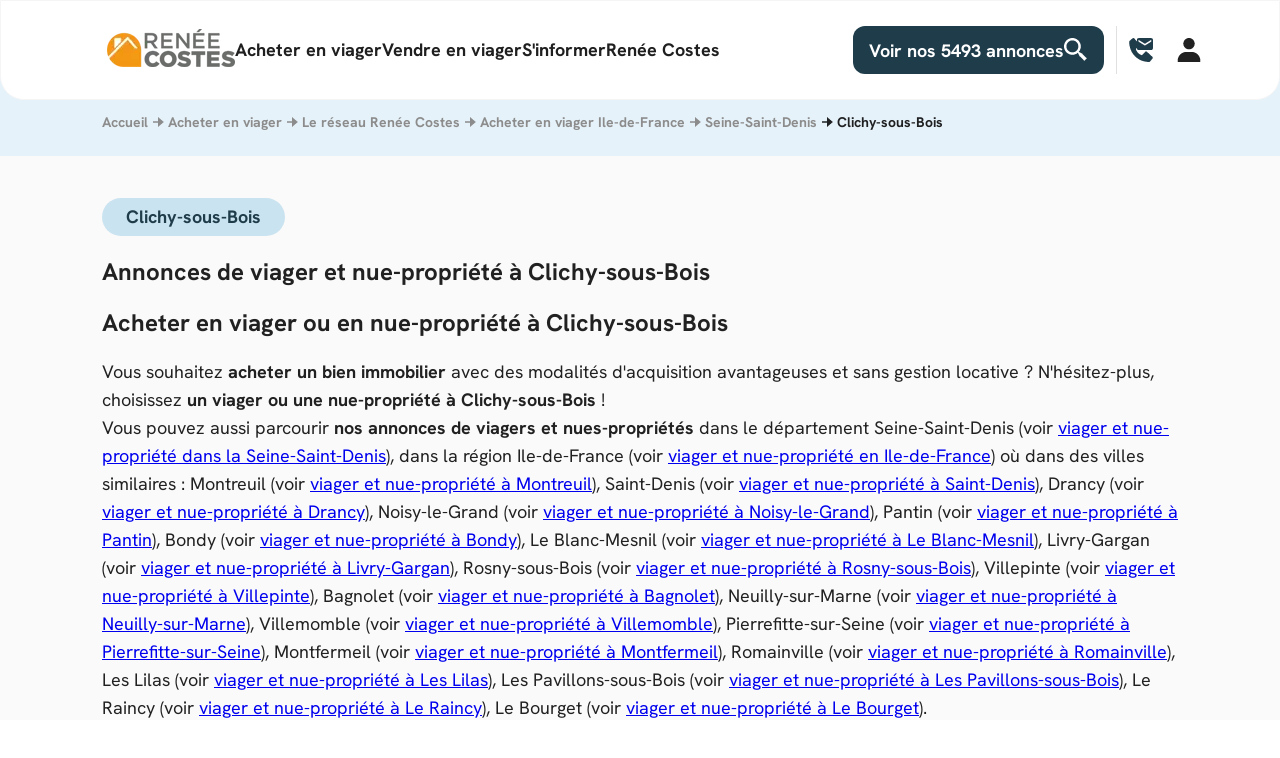

--- FILE ---
content_type: text/html; charset=utf-8
request_url: https://www.costes-viager.com/acheter/annonces/commune/clichy-sous-bois-93390
body_size: 77606
content:
<!DOCTYPE html><html lang="fr" data-beasties-container><head>
    <meta name="viewport" content="width=device-width, initial-scale=1">
    <meta charset="utf-8">
    <base href="/">
    <link rel="icon" href="/assets/logo-rc-small.png">
    <script nonce="7v3T25Ni8+P+PSKmSEc9yw==">
      (function (w, d, s, l, i) {
        w[l] = w[l] || [];
        w[l].push({
          'gtm.start': new Date().getTime(),
          event: 'gtm.js',
        });
        var f = d.getElementsByTagName(s)[0],
          j = d.createElement(s),
          dl = l != 'dataLayer' ? '&l=' + l : '';
        j.async = true;
        j.src = 'https://www.googletagmanager.com/gtm.js?id=' + i + dl;
        f.parentNode.insertBefore(j, f);
      })(window, document, 'script', 'dataLayer', 'GTM-M89NK7K');
    </script>
    <script nonce="7v3T25Ni8+P+PSKmSEc9yw==" async defer data-domain="costes-viager.com" src="https://plausible.ircv.fr/js/plausible.js"></script>
  <style>@font-face{font-display:swap;font-family:Hanken Grotesk;font-style:normal;font-weight:300;src:url(/assets/fonts/hanken-grotesk-v8-latin_latin-ext-300.woff2) format("woff2")}@font-face{font-display:swap;font-family:Hanken Grotesk;font-style:normal;font-weight:400;src:url(/assets/fonts/hanken-grotesk-v8-latin_latin-ext-400.woff2) format("woff2")}@font-face{font-display:swap;font-family:Hanken Grotesk;font-style:normal;font-weight:500;src:url(/assets/fonts/hanken-grotesk-v8-latin_latin-ext-500.woff2) format("woff2")}@font-face{font-display:swap;font-family:Hanken Grotesk;font-style:normal;font-weight:700;src:url(/assets/fonts/hanken-grotesk-v8-latin_latin-ext-700.woff2) format("woff2")}mat-checkbox{--mdc-checkbox-selected-checkmark-color: #ffffff}mat-checkbox.rc-checkbox-white{--mdc-checkbox-unselected-icon-color: #ffffff;--mdc-checkbox-unselected-pressed-icon-color: #ffffff;--mdc-checkbox-unselected-focus-icon-color: #ffffff;--mdc-checkbox-unselected-hover-icon-warn: #ffffff}mat-checkbox.rc-toggle-button{--mdc-checkbox-selected-checkmark-color: #ffffff;display:flex;flex:1;border-radius:16px;border:1px solid #f0f0f0;background:#fff;height:52px;padding-right:12px}@media screen and (width < 1024px){mat-expansion-panel-header.rc-side-menu-header{padding:11px 20px}mat-expansion-panel-header.rc-side-menu-header .mat-expansion-indicator{width:20px;height:20px;background-color:#1f1f1f;display:flex;flex-direction:column;justify-content:center;align-items:center;border-radius:50%}mat-expansion-panel-header.rc-side-menu-header .mat-expansion-indicator:after{margin-bottom:3px;color:#fff}mat-expansion-panel.rc-side-menu{box-shadow:none!important;border-bottom:1px solid #f5f5f5}mat-expansion-panel.rc-side-menu .mat-expansion-panel-body{padding:0 20px 16px}}@media print{.mat-expansion-panel-header .mat-expansion-indicator{display:none}}html{--mat-sys-on-surface: initial}html{--mat-ripple-color: rgba(0, 0, 0, .1)}html{--mat-option-selected-state-label-text-color: #1f3c4b;--mat-option-label-text-color: rgba(0, 0, 0, .87);--mat-option-hover-state-layer-color: rgba(0, 0, 0, .04);--mat-option-focus-state-layer-color: rgba(0, 0, 0, .04);--mat-option-selected-state-layer-color: rgba(0, 0, 0, .04)}.mat-accent{--mat-option-selected-state-label-text-color: #fe9500;--mat-option-label-text-color: rgba(0, 0, 0, .87);--mat-option-hover-state-layer-color: rgba(0, 0, 0, .04);--mat-option-focus-state-layer-color: rgba(0, 0, 0, .04);--mat-option-selected-state-layer-color: rgba(0, 0, 0, .04)}html{--mat-optgroup-label-text-color: rgba(0, 0, 0, .87)}html{--mat-full-pseudo-checkbox-selected-icon-color: #fe9500;--mat-full-pseudo-checkbox-selected-checkmark-color: #fafafa;--mat-full-pseudo-checkbox-unselected-icon-color: rgba(0, 0, 0, .54);--mat-full-pseudo-checkbox-disabled-selected-checkmark-color: #fafafa;--mat-full-pseudo-checkbox-disabled-unselected-icon-color: #b0b0b0;--mat-full-pseudo-checkbox-disabled-selected-icon-color: #b0b0b0}html{--mat-minimal-pseudo-checkbox-selected-checkmark-color: #fe9500;--mat-minimal-pseudo-checkbox-disabled-selected-checkmark-color: #b0b0b0}.mat-primary{--mat-full-pseudo-checkbox-selected-icon-color: #1f3c4b;--mat-full-pseudo-checkbox-selected-checkmark-color: #fafafa;--mat-full-pseudo-checkbox-unselected-icon-color: rgba(0, 0, 0, .54);--mat-full-pseudo-checkbox-disabled-selected-checkmark-color: #fafafa;--mat-full-pseudo-checkbox-disabled-unselected-icon-color: #b0b0b0;--mat-full-pseudo-checkbox-disabled-selected-icon-color: #b0b0b0}.mat-primary{--mat-minimal-pseudo-checkbox-selected-checkmark-color: #1f3c4b;--mat-minimal-pseudo-checkbox-disabled-selected-checkmark-color: #b0b0b0}.mat-accent{--mat-full-pseudo-checkbox-selected-icon-color: #fe9500;--mat-full-pseudo-checkbox-selected-checkmark-color: #fafafa;--mat-full-pseudo-checkbox-unselected-icon-color: rgba(0, 0, 0, .54);--mat-full-pseudo-checkbox-disabled-selected-checkmark-color: #fafafa;--mat-full-pseudo-checkbox-disabled-unselected-icon-color: #b0b0b0;--mat-full-pseudo-checkbox-disabled-selected-icon-color: #b0b0b0}.mat-accent{--mat-minimal-pseudo-checkbox-selected-checkmark-color: #fe9500;--mat-minimal-pseudo-checkbox-disabled-selected-checkmark-color: #b0b0b0}html{--mat-app-background-color: #fafafa;--mat-app-text-color: rgba(0, 0, 0, .87);--mat-app-elevation-shadow-level-0: 0px 0px 0px 0px rgba(0, 0, 0, .2), 0px 0px 0px 0px rgba(0, 0, 0, .14), 0px 0px 0px 0px rgba(0, 0, 0, .12);--mat-app-elevation-shadow-level-1: 0px 2px 1px -1px rgba(0, 0, 0, .2), 0px 1px 1px 0px rgba(0, 0, 0, .14), 0px 1px 3px 0px rgba(0, 0, 0, .12);--mat-app-elevation-shadow-level-2: 0px 3px 1px -2px rgba(0, 0, 0, .2), 0px 2px 2px 0px rgba(0, 0, 0, .14), 0px 1px 5px 0px rgba(0, 0, 0, .12);--mat-app-elevation-shadow-level-3: 0px 3px 3px -2px rgba(0, 0, 0, .2), 0px 3px 4px 0px rgba(0, 0, 0, .14), 0px 1px 8px 0px rgba(0, 0, 0, .12);--mat-app-elevation-shadow-level-4: 0px 2px 4px -1px rgba(0, 0, 0, .2), 0px 4px 5px 0px rgba(0, 0, 0, .14), 0px 1px 10px 0px rgba(0, 0, 0, .12);--mat-app-elevation-shadow-level-5: 0px 3px 5px -1px rgba(0, 0, 0, .2), 0px 5px 8px 0px rgba(0, 0, 0, .14), 0px 1px 14px 0px rgba(0, 0, 0, .12);--mat-app-elevation-shadow-level-6: 0px 3px 5px -1px rgba(0, 0, 0, .2), 0px 6px 10px 0px rgba(0, 0, 0, .14), 0px 1px 18px 0px rgba(0, 0, 0, .12);--mat-app-elevation-shadow-level-7: 0px 4px 5px -2px rgba(0, 0, 0, .2), 0px 7px 10px 1px rgba(0, 0, 0, .14), 0px 2px 16px 1px rgba(0, 0, 0, .12);--mat-app-elevation-shadow-level-8: 0px 5px 5px -3px rgba(0, 0, 0, .2), 0px 8px 10px 1px rgba(0, 0, 0, .14), 0px 3px 14px 2px rgba(0, 0, 0, .12);--mat-app-elevation-shadow-level-9: 0px 5px 6px -3px rgba(0, 0, 0, .2), 0px 9px 12px 1px rgba(0, 0, 0, .14), 0px 3px 16px 2px rgba(0, 0, 0, .12);--mat-app-elevation-shadow-level-10: 0px 6px 6px -3px rgba(0, 0, 0, .2), 0px 10px 14px 1px rgba(0, 0, 0, .14), 0px 4px 18px 3px rgba(0, 0, 0, .12);--mat-app-elevation-shadow-level-11: 0px 6px 7px -4px rgba(0, 0, 0, .2), 0px 11px 15px 1px rgba(0, 0, 0, .14), 0px 4px 20px 3px rgba(0, 0, 0, .12);--mat-app-elevation-shadow-level-12: 0px 7px 8px -4px rgba(0, 0, 0, .2), 0px 12px 17px 2px rgba(0, 0, 0, .14), 0px 5px 22px 4px rgba(0, 0, 0, .12);--mat-app-elevation-shadow-level-13: 0px 7px 8px -4px rgba(0, 0, 0, .2), 0px 13px 19px 2px rgba(0, 0, 0, .14), 0px 5px 24px 4px rgba(0, 0, 0, .12);--mat-app-elevation-shadow-level-14: 0px 7px 9px -4px rgba(0, 0, 0, .2), 0px 14px 21px 2px rgba(0, 0, 0, .14), 0px 5px 26px 4px rgba(0, 0, 0, .12);--mat-app-elevation-shadow-level-15: 0px 8px 9px -5px rgba(0, 0, 0, .2), 0px 15px 22px 2px rgba(0, 0, 0, .14), 0px 6px 28px 5px rgba(0, 0, 0, .12);--mat-app-elevation-shadow-level-16: 0px 8px 10px -5px rgba(0, 0, 0, .2), 0px 16px 24px 2px rgba(0, 0, 0, .14), 0px 6px 30px 5px rgba(0, 0, 0, .12);--mat-app-elevation-shadow-level-17: 0px 8px 11px -5px rgba(0, 0, 0, .2), 0px 17px 26px 2px rgba(0, 0, 0, .14), 0px 6px 32px 5px rgba(0, 0, 0, .12);--mat-app-elevation-shadow-level-18: 0px 9px 11px -5px rgba(0, 0, 0, .2), 0px 18px 28px 2px rgba(0, 0, 0, .14), 0px 7px 34px 6px rgba(0, 0, 0, .12);--mat-app-elevation-shadow-level-19: 0px 9px 12px -6px rgba(0, 0, 0, .2), 0px 19px 29px 2px rgba(0, 0, 0, .14), 0px 7px 36px 6px rgba(0, 0, 0, .12);--mat-app-elevation-shadow-level-20: 0px 10px 13px -6px rgba(0, 0, 0, .2), 0px 20px 31px 3px rgba(0, 0, 0, .14), 0px 8px 38px 7px rgba(0, 0, 0, .12);--mat-app-elevation-shadow-level-21: 0px 10px 13px -6px rgba(0, 0, 0, .2), 0px 21px 33px 3px rgba(0, 0, 0, .14), 0px 8px 40px 7px rgba(0, 0, 0, .12);--mat-app-elevation-shadow-level-22: 0px 10px 14px -6px rgba(0, 0, 0, .2), 0px 22px 35px 3px rgba(0, 0, 0, .14), 0px 8px 42px 7px rgba(0, 0, 0, .12);--mat-app-elevation-shadow-level-23: 0px 11px 14px -7px rgba(0, 0, 0, .2), 0px 23px 36px 3px rgba(0, 0, 0, .14), 0px 9px 44px 8px rgba(0, 0, 0, .12);--mat-app-elevation-shadow-level-24: 0px 11px 15px -7px rgba(0, 0, 0, .2), 0px 24px 38px 3px rgba(0, 0, 0, .14), 0px 9px 46px 8px rgba(0, 0, 0, .12)}html{--mat-option-label-text-font: Hanken Grotesk, sans-serif;--mat-option-label-text-line-height: 24px;--mat-option-label-text-size: 16px;--mat-option-label-text-tracking: .03125em;--mat-option-label-text-weight: 400}html{--mat-optgroup-label-text-font: Hanken Grotesk, sans-serif;--mat-optgroup-label-text-line-height: 24px;--mat-optgroup-label-text-size: 16px;--mat-optgroup-label-text-tracking: .03125em;--mat-optgroup-label-text-weight: 400}html{--mdc-elevated-card-container-shape: 4px}html{--mdc-outlined-card-container-shape: 4px;--mdc-outlined-card-outline-width: 1px}html{--mdc-elevated-card-container-color: white;--mdc-elevated-card-container-elevation: 0px 2px 1px -1px rgba(0, 0, 0, .2), 0px 1px 1px 0px rgba(0, 0, 0, .14), 0px 1px 3px 0px rgba(0, 0, 0, .12)}html{--mdc-outlined-card-container-color: white;--mdc-outlined-card-outline-color: rgba(0, 0, 0, .12);--mdc-outlined-card-container-elevation: 0px 0px 0px 0px rgba(0, 0, 0, .2), 0px 0px 0px 0px rgba(0, 0, 0, .14), 0px 0px 0px 0px rgba(0, 0, 0, .12)}html{--mat-card-subtitle-text-color: rgba(0, 0, 0, .54)}html{--mat-card-title-text-font: Hanken Grotesk, sans-serif;--mat-card-title-text-line-height: 32px;--mat-card-title-text-size: 20px;--mat-card-title-text-tracking: .0125em;--mat-card-title-text-weight: 500;--mat-card-subtitle-text-font: Hanken Grotesk, sans-serif;--mat-card-subtitle-text-line-height: 22px;--mat-card-subtitle-text-size: 14px;--mat-card-subtitle-text-tracking: .0071428571em;--mat-card-subtitle-text-weight: 500}html{--mdc-linear-progress-active-indicator-height: 4px;--mdc-linear-progress-track-height: 4px;--mdc-linear-progress-track-shape: 0}html{--mdc-plain-tooltip-container-shape: 4px;--mdc-plain-tooltip-supporting-text-line-height: 16px}html{--mdc-plain-tooltip-container-color: #616161;--mdc-plain-tooltip-supporting-text-color: #fff}html{--mdc-plain-tooltip-supporting-text-font: Hanken Grotesk, sans-serif;--mdc-plain-tooltip-supporting-text-size: 12px;--mdc-plain-tooltip-supporting-text-weight: 400;--mdc-plain-tooltip-supporting-text-tracking: .0333333333em}html{--mdc-filled-text-field-active-indicator-height: 1px;--mdc-filled-text-field-focus-active-indicator-height: 2px;--mdc-filled-text-field-container-shape: 4px}html{--mdc-outlined-text-field-outline-width: 1px;--mdc-outlined-text-field-focus-outline-width: 2px;--mdc-outlined-text-field-container-shape: 4px}html{--mdc-filled-text-field-caret-color: #1f3c4b;--mdc-filled-text-field-focus-active-indicator-color: #1f3c4b;--mdc-filled-text-field-focus-label-text-color: rgba(31, 60, 75, .87);--mdc-filled-text-field-container-color: rgb(244.8, 244.8, 244.8);--mdc-filled-text-field-disabled-container-color: rgb(249.9, 249.9, 249.9);--mdc-filled-text-field-label-text-color: rgba(0, 0, 0, .6);--mdc-filled-text-field-hover-label-text-color: rgba(0, 0, 0, .6);--mdc-filled-text-field-disabled-label-text-color: rgba(0, 0, 0, .38);--mdc-filled-text-field-input-text-color: rgba(0, 0, 0, .87);--mdc-filled-text-field-disabled-input-text-color: rgba(0, 0, 0, .38);--mdc-filled-text-field-input-text-placeholder-color: rgba(0, 0, 0, .6);--mdc-filled-text-field-error-hover-label-text-color: #f44336;--mdc-filled-text-field-error-focus-label-text-color: #f44336;--mdc-filled-text-field-error-label-text-color: #f44336;--mdc-filled-text-field-error-caret-color: #f44336;--mdc-filled-text-field-active-indicator-color: rgba(0, 0, 0, .42);--mdc-filled-text-field-disabled-active-indicator-color: rgba(0, 0, 0, .06);--mdc-filled-text-field-hover-active-indicator-color: rgba(0, 0, 0, .87);--mdc-filled-text-field-error-active-indicator-color: #f44336;--mdc-filled-text-field-error-focus-active-indicator-color: #f44336;--mdc-filled-text-field-error-hover-active-indicator-color: #f44336}html{--mdc-outlined-text-field-caret-color: #1f3c4b;--mdc-outlined-text-field-focus-outline-color: #1f3c4b;--mdc-outlined-text-field-focus-label-text-color: rgba(31, 60, 75, .87);--mdc-outlined-text-field-label-text-color: rgba(0, 0, 0, .6);--mdc-outlined-text-field-hover-label-text-color: rgba(0, 0, 0, .6);--mdc-outlined-text-field-disabled-label-text-color: rgba(0, 0, 0, .38);--mdc-outlined-text-field-input-text-color: rgba(0, 0, 0, .87);--mdc-outlined-text-field-disabled-input-text-color: rgba(0, 0, 0, .38);--mdc-outlined-text-field-input-text-placeholder-color: rgba(0, 0, 0, .6);--mdc-outlined-text-field-error-caret-color: #f44336;--mdc-outlined-text-field-error-focus-label-text-color: #f44336;--mdc-outlined-text-field-error-label-text-color: #f44336;--mdc-outlined-text-field-error-hover-label-text-color: #f44336;--mdc-outlined-text-field-outline-color: rgba(0, 0, 0, .38);--mdc-outlined-text-field-disabled-outline-color: rgba(0, 0, 0, .06);--mdc-outlined-text-field-hover-outline-color: rgba(0, 0, 0, .87);--mdc-outlined-text-field-error-focus-outline-color: #f44336;--mdc-outlined-text-field-error-hover-outline-color: #f44336;--mdc-outlined-text-field-error-outline-color: #f44336}html{--mat-form-field-focus-select-arrow-color: rgba(31, 60, 75, .87);--mat-form-field-disabled-input-text-placeholder-color: rgba(0, 0, 0, .38);--mat-form-field-state-layer-color: rgba(0, 0, 0, .87);--mat-form-field-error-text-color: #f44336;--mat-form-field-select-option-text-color: inherit;--mat-form-field-select-disabled-option-text-color: GrayText;--mat-form-field-leading-icon-color: unset;--mat-form-field-disabled-leading-icon-color: unset;--mat-form-field-trailing-icon-color: unset;--mat-form-field-disabled-trailing-icon-color: unset;--mat-form-field-error-focus-trailing-icon-color: unset;--mat-form-field-error-hover-trailing-icon-color: unset;--mat-form-field-error-trailing-icon-color: unset;--mat-form-field-enabled-select-arrow-color: rgba(0, 0, 0, .54);--mat-form-field-disabled-select-arrow-color: rgba(0, 0, 0, .38);--mat-form-field-hover-state-layer-opacity: .04;--mat-form-field-focus-state-layer-opacity: .08}html{--mat-form-field-container-height: 56px;--mat-form-field-filled-label-display: block;--mat-form-field-container-vertical-padding: 16px;--mat-form-field-filled-with-label-container-padding-top: 24px;--mat-form-field-filled-with-label-container-padding-bottom: 8px}html{--mdc-filled-text-field-label-text-font: Hanken Grotesk, sans-serif;--mdc-filled-text-field-label-text-size: 16px;--mdc-filled-text-field-label-text-tracking: .03125em;--mdc-filled-text-field-label-text-weight: 400}html{--mdc-outlined-text-field-label-text-font: Hanken Grotesk, sans-serif;--mdc-outlined-text-field-label-text-size: 16px;--mdc-outlined-text-field-label-text-tracking: .03125em;--mdc-outlined-text-field-label-text-weight: 400}html{--mat-form-field-container-text-font: Hanken Grotesk, sans-serif;--mat-form-field-container-text-line-height: 24px;--mat-form-field-container-text-size: 16px;--mat-form-field-container-text-tracking: .03125em;--mat-form-field-container-text-weight: 400;--mat-form-field-outlined-label-text-populated-size: 16px;--mat-form-field-subscript-text-font: Hanken Grotesk, sans-serif;--mat-form-field-subscript-text-line-height: 20px;--mat-form-field-subscript-text-size: 12px;--mat-form-field-subscript-text-tracking: .0333333333em;--mat-form-field-subscript-text-weight: 400}html{--mat-select-container-elevation-shadow: 0px 5px 5px -3px rgba(0, 0, 0, .2), 0px 8px 10px 1px rgba(0, 0, 0, .14), 0px 3px 14px 2px rgba(0, 0, 0, .12)}html{--mat-select-panel-background-color: white;--mat-select-enabled-trigger-text-color: rgba(0, 0, 0, .87);--mat-select-disabled-trigger-text-color: rgba(0, 0, 0, .38);--mat-select-placeholder-text-color: rgba(0, 0, 0, .6);--mat-select-enabled-arrow-color: rgba(0, 0, 0, .54);--mat-select-disabled-arrow-color: rgba(0, 0, 0, .38);--mat-select-focused-arrow-color: rgba(31, 60, 75, .87);--mat-select-invalid-arrow-color: rgba(244, 67, 54, .87)}html{--mat-select-arrow-transform: translateY(-8px)}html{--mat-select-trigger-text-font: Hanken Grotesk, sans-serif;--mat-select-trigger-text-line-height: 24px;--mat-select-trigger-text-size: 16px;--mat-select-trigger-text-tracking: .03125em;--mat-select-trigger-text-weight: 400}html{--mat-autocomplete-container-shape: 4px;--mat-autocomplete-container-elevation-shadow: 0px 5px 5px -3px rgba(0, 0, 0, .2), 0px 8px 10px 1px rgba(0, 0, 0, .14), 0px 3px 14px 2px rgba(0, 0, 0, .12)}html{--mat-autocomplete-background-color: white}html{--mdc-dialog-container-shape: 4px}html{--mat-dialog-container-elevation-shadow: 0px 11px 15px -7px rgba(0, 0, 0, .2), 0px 24px 38px 3px rgba(0, 0, 0, .14), 0px 9px 46px 8px rgba(0, 0, 0, .12);--mat-dialog-container-max-width: 80vw;--mat-dialog-container-small-max-width: 80vw;--mat-dialog-container-min-width: 0;--mat-dialog-actions-alignment: start;--mat-dialog-actions-padding: 8px;--mat-dialog-content-padding: 20px 24px;--mat-dialog-with-actions-content-padding: 20px 24px;--mat-dialog-headline-padding: 0 24px 9px}html{--mdc-dialog-container-color: white;--mdc-dialog-subhead-color: rgba(0, 0, 0, .87);--mdc-dialog-supporting-text-color: rgba(0, 0, 0, .6)}html{--mdc-dialog-subhead-font: Hanken Grotesk, sans-serif;--mdc-dialog-subhead-line-height: 32px;--mdc-dialog-subhead-size: 20px;--mdc-dialog-subhead-weight: 500;--mdc-dialog-subhead-tracking: .0125em;--mdc-dialog-supporting-text-font: Hanken Grotesk, sans-serif;--mdc-dialog-supporting-text-line-height: 24px;--mdc-dialog-supporting-text-size: 16px;--mdc-dialog-supporting-text-weight: 400;--mdc-dialog-supporting-text-tracking: .03125em}.mat-mdc-standard-chip{--mdc-chip-container-shape-radius: 16px;--mdc-chip-with-avatar-avatar-shape-radius: 14px;--mdc-chip-with-avatar-avatar-size: 28px;--mdc-chip-with-icon-icon-size: 18px;--mdc-chip-outline-width: 0;--mdc-chip-outline-color: transparent;--mdc-chip-disabled-outline-color: transparent;--mdc-chip-focus-outline-color: transparent;--mdc-chip-hover-state-layer-opacity: .04;--mdc-chip-with-avatar-disabled-avatar-opacity: 1;--mdc-chip-flat-selected-outline-width: 0;--mdc-chip-selected-hover-state-layer-opacity: .04;--mdc-chip-with-trailing-icon-disabled-trailing-icon-opacity: 1;--mdc-chip-with-icon-disabled-icon-opacity: 1}.mat-mdc-standard-chip{--mat-chip-disabled-container-opacity: .4;--mat-chip-trailing-action-opacity: .54;--mat-chip-trailing-action-focus-opacity: 1;--mat-chip-trailing-action-state-layer-color: transparent;--mat-chip-selected-trailing-action-state-layer-color: transparent;--mat-chip-trailing-action-hover-state-layer-opacity: 0;--mat-chip-trailing-action-focus-state-layer-opacity: 0}.mat-mdc-standard-chip{--mdc-chip-disabled-label-text-color: #212121;--mdc-chip-elevated-container-color: rgb(224.4, 224.4, 224.4);--mdc-chip-elevated-selected-container-color: rgb(224.4, 224.4, 224.4);--mdc-chip-elevated-disabled-container-color: rgb(224.4, 224.4, 224.4);--mdc-chip-flat-disabled-selected-container-color: rgb(224.4, 224.4, 224.4);--mdc-chip-focus-state-layer-color: black;--mdc-chip-hover-state-layer-color: black;--mdc-chip-selected-hover-state-layer-color: black;--mdc-chip-focus-state-layer-opacity: .12;--mdc-chip-selected-focus-state-layer-color: black;--mdc-chip-selected-focus-state-layer-opacity: .12;--mdc-chip-label-text-color: #212121;--mdc-chip-selected-label-text-color: #212121;--mdc-chip-with-icon-icon-color: #212121;--mdc-chip-with-icon-disabled-icon-color: #212121;--mdc-chip-with-icon-selected-icon-color: #212121;--mdc-chip-with-trailing-icon-disabled-trailing-icon-color: #212121;--mdc-chip-with-trailing-icon-trailing-icon-color: #212121}.mat-mdc-standard-chip{--mat-chip-selected-disabled-trailing-icon-color: #212121;--mat-chip-selected-trailing-icon-color: #212121}.mat-mdc-chip.mat-mdc-standard-chip{--mdc-chip-container-height: 32px}.mat-mdc-standard-chip{--mdc-chip-label-text-font: Hanken Grotesk, sans-serif;--mdc-chip-label-text-line-height: 20px;--mdc-chip-label-text-size: 14px;--mdc-chip-label-text-tracking: .0178571429em;--mdc-chip-label-text-weight: 400}html{--mdc-switch-disabled-selected-icon-opacity: .38;--mdc-switch-disabled-track-opacity: .12;--mdc-switch-disabled-unselected-icon-opacity: .38;--mdc-switch-handle-height: 20px;--mdc-switch-handle-shape: 10px;--mdc-switch-handle-width: 20px;--mdc-switch-selected-icon-size: 18px;--mdc-switch-track-height: 14px;--mdc-switch-track-shape: 7px;--mdc-switch-track-width: 36px;--mdc-switch-unselected-icon-size: 18px;--mdc-switch-selected-focus-state-layer-opacity: .12;--mdc-switch-selected-hover-state-layer-opacity: .04;--mdc-switch-selected-pressed-state-layer-opacity: .1;--mdc-switch-unselected-focus-state-layer-opacity: .12;--mdc-switch-unselected-hover-state-layer-opacity: .04;--mdc-switch-unselected-pressed-state-layer-opacity: .1}html{--mdc-switch-selected-focus-state-layer-color: #356780;--mdc-switch-selected-handle-color: #356780;--mdc-switch-selected-hover-state-layer-color: #356780;--mdc-switch-selected-pressed-state-layer-color: #356780;--mdc-switch-selected-focus-handle-color: #172b35;--mdc-switch-selected-hover-handle-color: #172b35;--mdc-switch-selected-pressed-handle-color: #172b35;--mdc-switch-selected-focus-track-color: #509ac1;--mdc-switch-selected-hover-track-color: #509ac1;--mdc-switch-selected-pressed-track-color: #509ac1;--mdc-switch-selected-track-color: #509ac1;--mdc-switch-disabled-selected-handle-color: #424242;--mdc-switch-disabled-selected-icon-color: #fff;--mdc-switch-disabled-selected-track-color: #424242;--mdc-switch-disabled-unselected-handle-color: #424242;--mdc-switch-disabled-unselected-icon-color: #fff;--mdc-switch-disabled-unselected-track-color: #424242;--mdc-switch-handle-surface-color: #fff;--mdc-switch-selected-icon-color: #fff;--mdc-switch-unselected-focus-handle-color: #212121;--mdc-switch-unselected-focus-state-layer-color: #424242;--mdc-switch-unselected-focus-track-color: #e0e0e0;--mdc-switch-unselected-handle-color: #616161;--mdc-switch-unselected-hover-handle-color: #212121;--mdc-switch-unselected-hover-state-layer-color: #424242;--mdc-switch-unselected-hover-track-color: #e0e0e0;--mdc-switch-unselected-icon-color: #fff;--mdc-switch-unselected-pressed-handle-color: #212121;--mdc-switch-unselected-pressed-state-layer-color: #424242;--mdc-switch-unselected-pressed-track-color: #e0e0e0;--mdc-switch-unselected-track-color: #e0e0e0;--mdc-switch-handle-elevation-shadow: 0px 2px 1px -1px rgba(0, 0, 0, .2), 0px 1px 1px 0px rgba(0, 0, 0, .14), 0px 1px 3px 0px rgba(0, 0, 0, .12);--mdc-switch-disabled-handle-elevation-shadow: 0px 0px 0px 0px rgba(0, 0, 0, .2), 0px 0px 0px 0px rgba(0, 0, 0, .14), 0px 0px 0px 0px rgba(0, 0, 0, .12)}html{--mdc-switch-disabled-label-text-color: rgba(0, 0, 0, .38)}html{--mdc-switch-state-layer-size: 40px}html{--mdc-radio-disabled-selected-icon-opacity: .38;--mdc-radio-disabled-unselected-icon-opacity: .38;--mdc-radio-state-layer-size: 40px}html{--mdc-radio-state-layer-size: 40px}html{--mat-radio-touch-target-display: block}html{--mat-radio-label-text-font: Hanken Grotesk, sans-serif;--mat-radio-label-text-line-height: 20px;--mat-radio-label-text-size: 14px;--mat-radio-label-text-tracking: .0178571429em;--mat-radio-label-text-weight: 400}html{--mdc-slider-active-track-height: 6px;--mdc-slider-active-track-shape: 9999px;--mdc-slider-handle-height: 20px;--mdc-slider-handle-shape: 50%;--mdc-slider-handle-width: 20px;--mdc-slider-inactive-track-height: 4px;--mdc-slider-inactive-track-shape: 9999px;--mdc-slider-with-overlap-handle-outline-width: 1px;--mdc-slider-with-tick-marks-active-container-opacity: .6;--mdc-slider-with-tick-marks-container-shape: 50%;--mdc-slider-with-tick-marks-container-size: 2px;--mdc-slider-with-tick-marks-inactive-container-opacity: .6;--mdc-slider-handle-elevation: 0px 2px 1px -1px rgba(0, 0, 0, .2), 0px 1px 1px 0px rgba(0, 0, 0, .14), 0px 1px 3px 0px rgba(0, 0, 0, .12)}html{--mat-slider-value-indicator-width: auto;--mat-slider-value-indicator-height: 32px;--mat-slider-value-indicator-caret-display: block;--mat-slider-value-indicator-border-radius: 4px;--mat-slider-value-indicator-padding: 0 12px;--mat-slider-value-indicator-text-transform: none;--mat-slider-value-indicator-container-transform: translateX(-50%)}html{--mdc-slider-handle-color: #1f3c4b;--mdc-slider-focus-handle-color: #1f3c4b;--mdc-slider-hover-handle-color: #1f3c4b;--mdc-slider-active-track-color: #1f3c4b;--mdc-slider-inactive-track-color: #1f3c4b;--mdc-slider-with-tick-marks-inactive-container-color: #1f3c4b;--mdc-slider-with-tick-marks-active-container-color: white;--mdc-slider-disabled-active-track-color: #000;--mdc-slider-disabled-handle-color: #000;--mdc-slider-disabled-inactive-track-color: #000;--mdc-slider-label-container-color: #000;--mdc-slider-label-label-text-color: #fff;--mdc-slider-with-overlap-handle-outline-color: #fff;--mdc-slider-with-tick-marks-disabled-container-color: #000}html{--mat-slider-ripple-color: #1f3c4b;--mat-slider-hover-state-layer-color: rgba(31, 60, 75, .05);--mat-slider-focus-state-layer-color: rgba(31, 60, 75, .2);--mat-slider-value-indicator-opacity: .6}html .mat-accent{--mdc-slider-handle-color: #fe9500;--mdc-slider-focus-handle-color: #fe9500;--mdc-slider-hover-handle-color: #fe9500;--mdc-slider-active-track-color: #fe9500;--mdc-slider-inactive-track-color: #fe9500;--mdc-slider-with-tick-marks-inactive-container-color: #fe9500;--mdc-slider-with-tick-marks-active-container-color: rgba(0, 0, 0, .87)}html .mat-accent{--mat-slider-ripple-color: #fe9500;--mat-slider-hover-state-layer-color: rgba(254, 149, 0, .05);--mat-slider-focus-state-layer-color: rgba(254, 149, 0, .2)}html{--mdc-slider-label-label-text-font: Hanken Grotesk, sans-serif;--mdc-slider-label-label-text-size: 14px;--mdc-slider-label-label-text-line-height: 22px;--mdc-slider-label-label-text-tracking: .0071428571em;--mdc-slider-label-label-text-weight: 500}html{--mat-menu-container-shape: 4px;--mat-menu-divider-bottom-spacing: 0;--mat-menu-divider-top-spacing: 0;--mat-menu-item-spacing: 16px;--mat-menu-item-icon-size: 24px;--mat-menu-item-leading-spacing: 16px;--mat-menu-item-trailing-spacing: 16px;--mat-menu-item-with-icon-leading-spacing: 16px;--mat-menu-item-with-icon-trailing-spacing: 16px;--mat-menu-container-elevation-shadow: 0px 5px 5px -3px rgba(0, 0, 0, .2), 0px 8px 10px 1px rgba(0, 0, 0, .14), 0px 3px 14px 2px rgba(0, 0, 0, .12)}html{--mat-menu-item-label-text-color: rgba(0, 0, 0, .87);--mat-menu-item-icon-color: rgba(0, 0, 0, .87);--mat-menu-item-hover-state-layer-color: rgba(0, 0, 0, .04);--mat-menu-item-focus-state-layer-color: rgba(0, 0, 0, .04);--mat-menu-container-color: white;--mat-menu-divider-color: rgba(0, 0, 0, .12)}html{--mat-menu-item-label-text-font: Hanken Grotesk, sans-serif;--mat-menu-item-label-text-size: 16px;--mat-menu-item-label-text-tracking: .03125em;--mat-menu-item-label-text-line-height: 24px;--mat-menu-item-label-text-weight: 400}html{--mdc-list-list-item-container-shape: 0;--mdc-list-list-item-leading-avatar-shape: 50%;--mdc-list-list-item-container-color: transparent;--mdc-list-list-item-selected-container-color: transparent;--mdc-list-list-item-leading-avatar-color: transparent;--mdc-list-list-item-leading-icon-size: 24px;--mdc-list-list-item-leading-avatar-size: 40px;--mdc-list-list-item-trailing-icon-size: 24px;--mdc-list-list-item-disabled-state-layer-color: transparent;--mdc-list-list-item-disabled-state-layer-opacity: 0;--mdc-list-list-item-disabled-label-text-opacity: .38;--mdc-list-list-item-disabled-leading-icon-opacity: .38;--mdc-list-list-item-disabled-trailing-icon-opacity: .38}html{--mat-list-active-indicator-color: transparent;--mat-list-active-indicator-shape: 4px}html{--mdc-list-list-item-label-text-color: rgba(0, 0, 0, .87);--mdc-list-list-item-supporting-text-color: rgba(0, 0, 0, .54);--mdc-list-list-item-leading-icon-color: rgba(0, 0, 0, .38);--mdc-list-list-item-trailing-supporting-text-color: rgba(0, 0, 0, .38);--mdc-list-list-item-trailing-icon-color: rgba(0, 0, 0, .38);--mdc-list-list-item-selected-trailing-icon-color: rgba(0, 0, 0, .38);--mdc-list-list-item-disabled-label-text-color: black;--mdc-list-list-item-disabled-leading-icon-color: black;--mdc-list-list-item-disabled-trailing-icon-color: black;--mdc-list-list-item-hover-label-text-color: rgba(0, 0, 0, .87);--mdc-list-list-item-hover-leading-icon-color: rgba(0, 0, 0, .38);--mdc-list-list-item-hover-trailing-icon-color: rgba(0, 0, 0, .38);--mdc-list-list-item-focus-label-text-color: rgba(0, 0, 0, .87);--mdc-list-list-item-hover-state-layer-color: black;--mdc-list-list-item-hover-state-layer-opacity: .04;--mdc-list-list-item-focus-state-layer-color: black;--mdc-list-list-item-focus-state-layer-opacity: .12}html{--mdc-list-list-item-one-line-container-height: 48px;--mdc-list-list-item-two-line-container-height: 64px;--mdc-list-list-item-three-line-container-height: 88px}html{--mat-list-list-item-leading-icon-start-space: 16px;--mat-list-list-item-leading-icon-end-space: 32px}html{--mdc-list-list-item-label-text-font: Hanken Grotesk, sans-serif;--mdc-list-list-item-label-text-line-height: 24px;--mdc-list-list-item-label-text-size: 16px;--mdc-list-list-item-label-text-tracking: .03125em;--mdc-list-list-item-label-text-weight: 400;--mdc-list-list-item-supporting-text-font: Hanken Grotesk, sans-serif;--mdc-list-list-item-supporting-text-line-height: 20px;--mdc-list-list-item-supporting-text-size: 14px;--mdc-list-list-item-supporting-text-tracking: .0178571429em;--mdc-list-list-item-supporting-text-weight: 400;--mdc-list-list-item-trailing-supporting-text-font: Hanken Grotesk, sans-serif;--mdc-list-list-item-trailing-supporting-text-line-height: 20px;--mdc-list-list-item-trailing-supporting-text-size: 12px;--mdc-list-list-item-trailing-supporting-text-tracking: .0333333333em;--mdc-list-list-item-trailing-supporting-text-weight: 400}html{--mat-paginator-container-text-color: rgba(0, 0, 0, .87);--mat-paginator-container-background-color: white;--mat-paginator-enabled-icon-color: rgba(0, 0, 0, .54);--mat-paginator-disabled-icon-color: rgba(0, 0, 0, .12)}html{--mat-paginator-container-size: 56px;--mat-paginator-form-field-container-height: 40px;--mat-paginator-form-field-container-vertical-padding: 8px;--mat-paginator-touch-target-display: block}html{--mat-paginator-container-text-font: Hanken Grotesk, sans-serif;--mat-paginator-container-text-line-height: 20px;--mat-paginator-container-text-size: 12px;--mat-paginator-container-text-tracking: .0333333333em;--mat-paginator-container-text-weight: 400;--mat-paginator-select-trigger-text-size: 12px}html{--mdc-secondary-navigation-tab-container-height: 48px}html{--mdc-tab-indicator-active-indicator-height: 2px;--mdc-tab-indicator-active-indicator-shape: 0}html{--mat-tab-header-divider-color: transparent;--mat-tab-header-divider-height: 0}html{--mdc-checkbox-disabled-selected-checkmark-color: #fff;--mdc-checkbox-selected-focus-state-layer-opacity: .16;--mdc-checkbox-selected-hover-state-layer-opacity: .04;--mdc-checkbox-selected-pressed-state-layer-opacity: .16;--mdc-checkbox-unselected-focus-state-layer-opacity: .16;--mdc-checkbox-unselected-hover-state-layer-opacity: .04;--mdc-checkbox-unselected-pressed-state-layer-opacity: .16}html{--mdc-checkbox-disabled-selected-icon-color: rgba(0, 0, 0, .38);--mdc-checkbox-disabled-unselected-icon-color: rgba(0, 0, 0, .38);--mdc-checkbox-selected-checkmark-color: black;--mdc-checkbox-selected-focus-icon-color: #fe9500;--mdc-checkbox-selected-hover-icon-color: #fe9500;--mdc-checkbox-selected-icon-color: #fe9500;--mdc-checkbox-selected-pressed-icon-color: #fe9500;--mdc-checkbox-unselected-focus-icon-color: #212121;--mdc-checkbox-unselected-hover-icon-color: #212121;--mdc-checkbox-unselected-icon-color: rgba(0, 0, 0, .54);--mdc-checkbox-selected-focus-state-layer-color: #fe9500;--mdc-checkbox-selected-hover-state-layer-color: #fe9500;--mdc-checkbox-selected-pressed-state-layer-color: #fe9500;--mdc-checkbox-unselected-focus-state-layer-color: black;--mdc-checkbox-unselected-hover-state-layer-color: black;--mdc-checkbox-unselected-pressed-state-layer-color: black}html{--mat-checkbox-disabled-label-color: rgba(0, 0, 0, .38);--mat-checkbox-label-text-color: rgba(0, 0, 0, .87)}html{--mdc-checkbox-state-layer-size: 40px}html{--mat-checkbox-touch-target-display: block}html{--mat-checkbox-label-text-font: Hanken Grotesk, sans-serif;--mat-checkbox-label-text-line-height: 20px;--mat-checkbox-label-text-size: 14px;--mat-checkbox-label-text-tracking: .0178571429em;--mat-checkbox-label-text-weight: 400}html{--mdc-text-button-container-shape: 4px;--mdc-text-button-keep-touch-target: false}html{--mdc-filled-button-container-shape: 4px;--mdc-filled-button-keep-touch-target: false}html{--mdc-protected-button-container-shape: 4px;--mdc-protected-button-container-elevation-shadow: 0px 3px 1px -2px rgba(0, 0, 0, .2), 0px 2px 2px 0px rgba(0, 0, 0, .14), 0px 1px 5px 0px rgba(0, 0, 0, .12);--mdc-protected-button-disabled-container-elevation-shadow: 0px 0px 0px 0px rgba(0, 0, 0, .2), 0px 0px 0px 0px rgba(0, 0, 0, .14), 0px 0px 0px 0px rgba(0, 0, 0, .12);--mdc-protected-button-focus-container-elevation-shadow: 0px 2px 4px -1px rgba(0, 0, 0, .2), 0px 4px 5px 0px rgba(0, 0, 0, .14), 0px 1px 10px 0px rgba(0, 0, 0, .12);--mdc-protected-button-hover-container-elevation-shadow: 0px 2px 4px -1px rgba(0, 0, 0, .2), 0px 4px 5px 0px rgba(0, 0, 0, .14), 0px 1px 10px 0px rgba(0, 0, 0, .12);--mdc-protected-button-pressed-container-elevation-shadow: 0px 5px 5px -3px rgba(0, 0, 0, .2), 0px 8px 10px 1px rgba(0, 0, 0, .14), 0px 3px 14px 2px rgba(0, 0, 0, .12)}html{--mdc-outlined-button-keep-touch-target: false;--mdc-outlined-button-outline-width: 1px;--mdc-outlined-button-container-shape: 4px}html{--mat-text-button-horizontal-padding: 8px;--mat-text-button-with-icon-horizontal-padding: 8px;--mat-text-button-icon-spacing: 8px;--mat-text-button-icon-offset: 0}html{--mat-filled-button-horizontal-padding: 16px;--mat-filled-button-icon-spacing: 8px;--mat-filled-button-icon-offset: -4px}html{--mat-protected-button-horizontal-padding: 16px;--mat-protected-button-icon-spacing: 8px;--mat-protected-button-icon-offset: -4px}html{--mat-outlined-button-horizontal-padding: 15px;--mat-outlined-button-icon-spacing: 8px;--mat-outlined-button-icon-offset: -4px}html{--mdc-text-button-label-text-color: black;--mdc-text-button-disabled-label-text-color: rgba(0, 0, 0, .38)}html{--mat-text-button-state-layer-color: black;--mat-text-button-disabled-state-layer-color: black;--mat-text-button-ripple-color: rgba(0, 0, 0, .1);--mat-text-button-hover-state-layer-opacity: .04;--mat-text-button-focus-state-layer-opacity: .12;--mat-text-button-pressed-state-layer-opacity: .12}html{--mdc-filled-button-container-color: white;--mdc-filled-button-label-text-color: black;--mdc-filled-button-disabled-container-color: rgba(0, 0, 0, .12);--mdc-filled-button-disabled-label-text-color: rgba(0, 0, 0, .38)}html{--mat-filled-button-state-layer-color: black;--mat-filled-button-disabled-state-layer-color: black;--mat-filled-button-ripple-color: rgba(0, 0, 0, .1);--mat-filled-button-hover-state-layer-opacity: .04;--mat-filled-button-focus-state-layer-opacity: .12;--mat-filled-button-pressed-state-layer-opacity: .12}html{--mdc-protected-button-container-color: white;--mdc-protected-button-label-text-color: black;--mdc-protected-button-disabled-container-color: rgba(0, 0, 0, .12);--mdc-protected-button-disabled-label-text-color: rgba(0, 0, 0, .38)}html{--mat-protected-button-state-layer-color: black;--mat-protected-button-disabled-state-layer-color: black;--mat-protected-button-ripple-color: rgba(0, 0, 0, .1);--mat-protected-button-hover-state-layer-opacity: .04;--mat-protected-button-focus-state-layer-opacity: .12;--mat-protected-button-pressed-state-layer-opacity: .12}html{--mdc-outlined-button-disabled-outline-color: rgba(0, 0, 0, .12);--mdc-outlined-button-disabled-label-text-color: rgba(0, 0, 0, .38);--mdc-outlined-button-label-text-color: black;--mdc-outlined-button-outline-color: rgba(0, 0, 0, .12)}html{--mat-outlined-button-state-layer-color: black;--mat-outlined-button-disabled-state-layer-color: black;--mat-outlined-button-ripple-color: rgba(0, 0, 0, .1);--mat-outlined-button-hover-state-layer-opacity: .04;--mat-outlined-button-focus-state-layer-opacity: .12;--mat-outlined-button-pressed-state-layer-opacity: .12}.mat-mdc-button.mat-accent{--mdc-text-button-label-text-color: #fe9500}.mat-mdc-button.mat-accent{--mat-text-button-state-layer-color: #fe9500;--mat-text-button-ripple-color: rgba(254, 149, 0, .1)}.mat-mdc-unelevated-button.mat-primary{--mdc-filled-button-container-color: #1f3c4b;--mdc-filled-button-label-text-color: white}.mat-mdc-unelevated-button.mat-primary{--mat-filled-button-state-layer-color: white;--mat-filled-button-ripple-color: rgba(255, 255, 255, .1)}.mat-mdc-unelevated-button.mat-accent{--mdc-filled-button-container-color: #fe9500;--mdc-filled-button-label-text-color: black}.mat-mdc-unelevated-button.mat-accent{--mat-filled-button-state-layer-color: black;--mat-filled-button-ripple-color: rgba(0, 0, 0, .1)}html{--mdc-text-button-container-height: 36px}html{--mdc-filled-button-container-height: 36px}html{--mdc-protected-button-container-height: 36px}html{--mdc-outlined-button-container-height: 36px}html{--mat-text-button-touch-target-display: block}html{--mat-filled-button-touch-target-display: block}html{--mat-protected-button-touch-target-display: block}html{--mat-outlined-button-touch-target-display: block}html{--mdc-text-button-label-text-font: Hanken Grotesk, sans-serif;--mdc-text-button-label-text-size: 18px;--mdc-text-button-label-text-tracking: normal;--mdc-text-button-label-text-weight: 700;--mdc-text-button-label-text-transform: none}html{--mdc-filled-button-label-text-font: Hanken Grotesk, sans-serif;--mdc-filled-button-label-text-size: 18px;--mdc-filled-button-label-text-tracking: normal;--mdc-filled-button-label-text-weight: 700;--mdc-filled-button-label-text-transform: none}html{--mdc-protected-button-label-text-font: Hanken Grotesk, sans-serif;--mdc-protected-button-label-text-size: 18px;--mdc-protected-button-label-text-tracking: normal;--mdc-protected-button-label-text-weight: 700;--mdc-protected-button-label-text-transform: none}html{--mdc-outlined-button-label-text-font: Hanken Grotesk, sans-serif;--mdc-outlined-button-label-text-size: 18px;--mdc-outlined-button-label-text-tracking: normal;--mdc-outlined-button-label-text-weight: 700;--mdc-outlined-button-label-text-transform: none}html{--mdc-icon-button-icon-size: 24px}html{--mdc-icon-button-icon-color: inherit;--mdc-icon-button-disabled-icon-color: rgba(0, 0, 0, .38)}html{--mat-icon-button-state-layer-color: black;--mat-icon-button-disabled-state-layer-color: black;--mat-icon-button-ripple-color: rgba(0, 0, 0, .1);--mat-icon-button-hover-state-layer-opacity: .04;--mat-icon-button-focus-state-layer-opacity: .12;--mat-icon-button-pressed-state-layer-opacity: .12}html .mat-mdc-icon-button.mat-primary{--mdc-icon-button-icon-color: #1f3c4b}html .mat-mdc-icon-button.mat-primary{--mat-icon-button-state-layer-color: #1f3c4b;--mat-icon-button-ripple-color: rgba(31, 60, 75, .1)}html{--mat-icon-button-touch-target-display: block}.mat-mdc-icon-button.mat-mdc-button-base{--mdc-icon-button-state-layer-size: 48px;width:var(--mdc-icon-button-state-layer-size);height:var(--mdc-icon-button-state-layer-size);padding:12px}html{--mdc-fab-container-shape: 50%;--mdc-fab-container-elevation-shadow: 0px 3px 5px -1px rgba(0, 0, 0, .2), 0px 6px 10px 0px rgba(0, 0, 0, .14), 0px 1px 18px 0px rgba(0, 0, 0, .12);--mdc-fab-focus-container-elevation-shadow: 0px 5px 5px -3px rgba(0, 0, 0, .2), 0px 8px 10px 1px rgba(0, 0, 0, .14), 0px 3px 14px 2px rgba(0, 0, 0, .12);--mdc-fab-hover-container-elevation-shadow: 0px 5px 5px -3px rgba(0, 0, 0, .2), 0px 8px 10px 1px rgba(0, 0, 0, .14), 0px 3px 14px 2px rgba(0, 0, 0, .12);--mdc-fab-pressed-container-elevation-shadow: 0px 7px 8px -4px rgba(0, 0, 0, .2), 0px 12px 17px 2px rgba(0, 0, 0, .14), 0px 5px 22px 4px rgba(0, 0, 0, .12)}html{--mdc-fab-small-container-shape: 50%;--mdc-fab-small-container-elevation-shadow: 0px 3px 5px -1px rgba(0, 0, 0, .2), 0px 6px 10px 0px rgba(0, 0, 0, .14), 0px 1px 18px 0px rgba(0, 0, 0, .12);--mdc-fab-small-focus-container-elevation-shadow: 0px 5px 5px -3px rgba(0, 0, 0, .2), 0px 8px 10px 1px rgba(0, 0, 0, .14), 0px 3px 14px 2px rgba(0, 0, 0, .12);--mdc-fab-small-hover-container-elevation-shadow: 0px 5px 5px -3px rgba(0, 0, 0, .2), 0px 8px 10px 1px rgba(0, 0, 0, .14), 0px 3px 14px 2px rgba(0, 0, 0, .12);--mdc-fab-small-pressed-container-elevation-shadow: 0px 7px 8px -4px rgba(0, 0, 0, .2), 0px 12px 17px 2px rgba(0, 0, 0, .14), 0px 5px 22px 4px rgba(0, 0, 0, .12)}html{--mdc-extended-fab-container-height: 48px;--mdc-extended-fab-container-shape: 24px;--mdc-extended-fab-container-elevation-shadow: 0px 3px 5px -1px rgba(0, 0, 0, .2), 0px 6px 10px 0px rgba(0, 0, 0, .14), 0px 1px 18px 0px rgba(0, 0, 0, .12);--mdc-extended-fab-focus-container-elevation-shadow: 0px 5px 5px -3px rgba(0, 0, 0, .2), 0px 8px 10px 1px rgba(0, 0, 0, .14), 0px 3px 14px 2px rgba(0, 0, 0, .12);--mdc-extended-fab-hover-container-elevation-shadow: 0px 5px 5px -3px rgba(0, 0, 0, .2), 0px 8px 10px 1px rgba(0, 0, 0, .14), 0px 3px 14px 2px rgba(0, 0, 0, .12);--mdc-extended-fab-pressed-container-elevation-shadow: 0px 7px 8px -4px rgba(0, 0, 0, .2), 0px 12px 17px 2px rgba(0, 0, 0, .14), 0px 5px 22px 4px rgba(0, 0, 0, .12)}html{--mdc-fab-container-color: white}html{--mat-fab-foreground-color: black;--mat-fab-state-layer-color: black;--mat-fab-disabled-state-layer-color: black;--mat-fab-ripple-color: rgba(0, 0, 0, .1);--mat-fab-hover-state-layer-opacity: .04;--mat-fab-focus-state-layer-opacity: .12;--mat-fab-pressed-state-layer-opacity: .12;--mat-fab-disabled-state-container-color: rgba(0, 0, 0, .12);--mat-fab-disabled-state-foreground-color: rgba(0, 0, 0, .38)}html{--mdc-fab-small-container-color: white}html{--mat-fab-small-foreground-color: black;--mat-fab-small-state-layer-color: black;--mat-fab-small-disabled-state-layer-color: black;--mat-fab-small-ripple-color: rgba(0, 0, 0, .1);--mat-fab-small-hover-state-layer-opacity: .04;--mat-fab-small-focus-state-layer-opacity: .12;--mat-fab-small-pressed-state-layer-opacity: .12;--mat-fab-small-disabled-state-container-color: rgba(0, 0, 0, .12);--mat-fab-small-disabled-state-foreground-color: rgba(0, 0, 0, .38)}html{--mat-fab-touch-target-display: block}html{--mat-fab-small-touch-target-display: block}html{--mdc-extended-fab-label-text-font: Hanken Grotesk, sans-serif;--mdc-extended-fab-label-text-size: 18px;--mdc-extended-fab-label-text-tracking: normal;--mdc-extended-fab-label-text-weight: 700}html{--mdc-snackbar-container-shape: 4px}html{--mdc-snackbar-container-color: #333333;--mdc-snackbar-supporting-text-color: rgba(255, 255, 255, .87)}html{--mat-snack-bar-button-color: #cce5f2}html{--mdc-snackbar-supporting-text-font: Hanken Grotesk, sans-serif;--mdc-snackbar-supporting-text-line-height: 20px;--mdc-snackbar-supporting-text-size: 14px;--mdc-snackbar-supporting-text-weight: 400}html{--mat-table-row-item-outline-width: 1px}html{--mat-table-background-color: white;--mat-table-header-headline-color: rgba(0, 0, 0, .87);--mat-table-row-item-label-text-color: rgba(0, 0, 0, .87);--mat-table-row-item-outline-color: rgba(0, 0, 0, .12)}html{--mat-table-header-container-height: 56px;--mat-table-footer-container-height: 52px;--mat-table-row-item-container-height: 52px}html{--mat-table-header-headline-font: Hanken Grotesk, sans-serif;--mat-table-header-headline-line-height: 22px;--mat-table-header-headline-size: 14px;--mat-table-header-headline-weight: 500;--mat-table-header-headline-tracking: .0071428571em;--mat-table-row-item-label-text-font: Hanken Grotesk, sans-serif;--mat-table-row-item-label-text-line-height: 20px;--mat-table-row-item-label-text-size: 14px;--mat-table-row-item-label-text-weight: 400;--mat-table-row-item-label-text-tracking: .0178571429em;--mat-table-footer-supporting-text-font: Hanken Grotesk, sans-serif;--mat-table-footer-supporting-text-line-height: 20px;--mat-table-footer-supporting-text-size: 14px;--mat-table-footer-supporting-text-weight: 400;--mat-table-footer-supporting-text-tracking: .0178571429em}html{--mdc-circular-progress-active-indicator-width: 4px;--mdc-circular-progress-size: 48px}html{--mdc-circular-progress-active-indicator-color: #1f3c4b}html .mat-accent{--mdc-circular-progress-active-indicator-color: #fe9500}html{--mat-badge-container-shape: 50%;--mat-badge-container-size: unset;--mat-badge-small-size-container-size: unset;--mat-badge-large-size-container-size: unset;--mat-badge-legacy-container-size: 22px;--mat-badge-legacy-small-size-container-size: 16px;--mat-badge-legacy-large-size-container-size: 28px;--mat-badge-container-offset: -11px 0;--mat-badge-small-size-container-offset: -8px 0;--mat-badge-large-size-container-offset: -14px 0;--mat-badge-container-overlap-offset: -11px;--mat-badge-small-size-container-overlap-offset: -8px;--mat-badge-large-size-container-overlap-offset: -14px;--mat-badge-container-padding: 0;--mat-badge-small-size-container-padding: 0;--mat-badge-large-size-container-padding: 0}html{--mat-badge-background-color: #1f3c4b;--mat-badge-text-color: white;--mat-badge-disabled-state-background-color: #b9b9b9;--mat-badge-disabled-state-text-color: rgba(0, 0, 0, .38)}.mat-badge-accent{--mat-badge-background-color: #fe9500;--mat-badge-text-color: rgba(0, 0, 0, .87)}html{--mat-badge-text-font: Hanken Grotesk, sans-serif;--mat-badge-line-height: 22px;--mat-badge-text-size: 12px;--mat-badge-text-weight: 600;--mat-badge-small-size-text-size: 9px;--mat-badge-small-size-line-height: 16px;--mat-badge-large-size-text-size: 24px;--mat-badge-large-size-line-height: 28px}html{--mat-bottom-sheet-container-shape: 4px}html{--mat-bottom-sheet-container-text-color: rgba(0, 0, 0, .87);--mat-bottom-sheet-container-background-color: white}html{--mat-bottom-sheet-container-text-font: Hanken Grotesk, sans-serif;--mat-bottom-sheet-container-text-line-height: 20px;--mat-bottom-sheet-container-text-size: 14px;--mat-bottom-sheet-container-text-tracking: .0178571429em;--mat-bottom-sheet-container-text-weight: 400}html{--mat-legacy-button-toggle-height: 36px;--mat-legacy-button-toggle-shape: 2px;--mat-legacy-button-toggle-focus-state-layer-opacity: 1}html{--mat-standard-button-toggle-shape: 4px;--mat-standard-button-toggle-hover-state-layer-opacity: .04;--mat-standard-button-toggle-focus-state-layer-opacity: .12}html{--mat-legacy-button-toggle-text-color: rgba(0, 0, 0, .38);--mat-legacy-button-toggle-state-layer-color: rgba(0, 0, 0, .12);--mat-legacy-button-toggle-selected-state-text-color: rgba(0, 0, 0, .54);--mat-legacy-button-toggle-selected-state-background-color: #e0e0e0;--mat-legacy-button-toggle-disabled-state-text-color: rgba(0, 0, 0, .26);--mat-legacy-button-toggle-disabled-state-background-color: #eeeeee;--mat-legacy-button-toggle-disabled-selected-state-background-color: #bdbdbd}html{--mat-standard-button-toggle-text-color: rgba(0, 0, 0, .87);--mat-standard-button-toggle-background-color: white;--mat-standard-button-toggle-state-layer-color: black;--mat-standard-button-toggle-selected-state-background-color: #e0e0e0;--mat-standard-button-toggle-selected-state-text-color: rgba(0, 0, 0, .87);--mat-standard-button-toggle-disabled-state-text-color: rgba(0, 0, 0, .26);--mat-standard-button-toggle-disabled-state-background-color: white;--mat-standard-button-toggle-disabled-selected-state-text-color: rgba(0, 0, 0, .87);--mat-standard-button-toggle-disabled-selected-state-background-color: #bdbdbd;--mat-standard-button-toggle-divider-color: rgb(224.4, 224.4, 224.4)}html{--mat-standard-button-toggle-height: 48px}html{--mat-legacy-button-toggle-label-text-font: Hanken Grotesk, sans-serif;--mat-legacy-button-toggle-label-text-line-height: 24px;--mat-legacy-button-toggle-label-text-size: 16px;--mat-legacy-button-toggle-label-text-tracking: .03125em;--mat-legacy-button-toggle-label-text-weight: 400}html{--mat-standard-button-toggle-label-text-font: Hanken Grotesk, sans-serif;--mat-standard-button-toggle-label-text-line-height: 24px;--mat-standard-button-toggle-label-text-size: 16px;--mat-standard-button-toggle-label-text-tracking: .03125em;--mat-standard-button-toggle-label-text-weight: 400}html{--mat-datepicker-calendar-container-shape: 4px;--mat-datepicker-calendar-container-touch-shape: 4px;--mat-datepicker-calendar-container-elevation-shadow: 0px 2px 4px -1px rgba(0, 0, 0, .2), 0px 4px 5px 0px rgba(0, 0, 0, .14), 0px 1px 10px 0px rgba(0, 0, 0, .12);--mat-datepicker-calendar-container-touch-elevation-shadow: 0px 11px 15px -7px rgba(0, 0, 0, .2), 0px 24px 38px 3px rgba(0, 0, 0, .14), 0px 9px 46px 8px rgba(0, 0, 0, .12)}html{--mat-datepicker-calendar-date-selected-state-text-color: white;--mat-datepicker-calendar-date-selected-state-background-color: #1f3c4b;--mat-datepicker-calendar-date-selected-disabled-state-background-color: rgba(31, 60, 75, .4);--mat-datepicker-calendar-date-today-selected-state-outline-color: white;--mat-datepicker-calendar-date-focus-state-background-color: rgba(31, 60, 75, .3);--mat-datepicker-calendar-date-hover-state-background-color: rgba(31, 60, 75, .3);--mat-datepicker-toggle-active-state-icon-color: #1f3c4b;--mat-datepicker-calendar-date-in-range-state-background-color: rgba(31, 60, 75, .2);--mat-datepicker-calendar-date-in-comparison-range-state-background-color: rgba(249, 171, 0, .2);--mat-datepicker-calendar-date-in-overlap-range-state-background-color: #a8dab5;--mat-datepicker-calendar-date-in-overlap-range-selected-state-background-color: rgb(69.5241935484, 163.4758064516, 93.9516129032);--mat-datepicker-toggle-icon-color: rgba(0, 0, 0, .54);--mat-datepicker-calendar-body-label-text-color: rgba(0, 0, 0, .54);--mat-datepicker-calendar-period-button-text-color: black;--mat-datepicker-calendar-period-button-icon-color: rgba(0, 0, 0, .54);--mat-datepicker-calendar-navigation-button-icon-color: rgba(0, 0, 0, .54);--mat-datepicker-calendar-header-divider-color: rgba(0, 0, 0, .12);--mat-datepicker-calendar-header-text-color: rgba(0, 0, 0, .54);--mat-datepicker-calendar-date-today-outline-color: rgba(0, 0, 0, .38);--mat-datepicker-calendar-date-today-disabled-state-outline-color: rgba(0, 0, 0, .18);--mat-datepicker-calendar-date-text-color: rgba(0, 0, 0, .87);--mat-datepicker-calendar-date-outline-color: transparent;--mat-datepicker-calendar-date-disabled-state-text-color: rgba(0, 0, 0, .38);--mat-datepicker-calendar-date-preview-state-outline-color: rgba(0, 0, 0, .24);--mat-datepicker-range-input-separator-color: rgba(0, 0, 0, .87);--mat-datepicker-range-input-disabled-state-separator-color: rgba(0, 0, 0, .38);--mat-datepicker-range-input-disabled-state-text-color: rgba(0, 0, 0, .38);--mat-datepicker-calendar-container-background-color: white;--mat-datepicker-calendar-container-text-color: rgba(0, 0, 0, .87)}html{--mat-datepicker-calendar-text-font: Hanken Grotesk, sans-serif;--mat-datepicker-calendar-text-size: 13px;--mat-datepicker-calendar-body-label-text-size: 18px;--mat-datepicker-calendar-body-label-text-weight: 700;--mat-datepicker-calendar-period-button-text-size: 18px;--mat-datepicker-calendar-period-button-text-weight: 700;--mat-datepicker-calendar-header-text-size: 11px;--mat-datepicker-calendar-header-text-weight: 400}html{--mat-divider-width: 1px}html{--mat-divider-color: rgba(0, 0, 0, .12)}html{--mat-expansion-container-shape: 4px;--mat-expansion-legacy-header-indicator-display: inline-block;--mat-expansion-header-indicator-display: none}html{--mat-expansion-container-background-color: white;--mat-expansion-container-text-color: rgba(0, 0, 0, .87);--mat-expansion-actions-divider-color: rgba(0, 0, 0, .12);--mat-expansion-header-hover-state-layer-color: rgba(0, 0, 0, .04);--mat-expansion-header-focus-state-layer-color: rgba(0, 0, 0, .04);--mat-expansion-header-disabled-state-text-color: rgba(0, 0, 0, .26);--mat-expansion-header-text-color: rgba(0, 0, 0, .87);--mat-expansion-header-description-color: rgba(0, 0, 0, .54);--mat-expansion-header-indicator-color: rgba(0, 0, 0, .54)}html{--mat-expansion-header-collapsed-state-height: 48px;--mat-expansion-header-expanded-state-height: 64px}html{--mat-expansion-header-text-font: Hanken Grotesk, sans-serif;--mat-expansion-header-text-size: 14px;--mat-expansion-header-text-weight: 500;--mat-expansion-header-text-line-height: inherit;--mat-expansion-header-text-tracking: inherit;--mat-expansion-container-text-font: Hanken Grotesk, sans-serif;--mat-expansion-container-text-line-height: 20px;--mat-expansion-container-text-size: 14px;--mat-expansion-container-text-tracking: .0178571429em;--mat-expansion-container-text-weight: 400}html{--mat-grid-list-tile-header-primary-text-size: 14px;--mat-grid-list-tile-header-secondary-text-size: 12px;--mat-grid-list-tile-footer-primary-text-size: 14px;--mat-grid-list-tile-footer-secondary-text-size: 12px}html{--mat-icon-color: inherit}html{--mat-sidenav-container-shape: 0;--mat-sidenav-container-elevation-shadow: 0px 8px 10px -5px rgba(0, 0, 0, .2), 0px 16px 24px 2px rgba(0, 0, 0, .14), 0px 6px 30px 5px rgba(0, 0, 0, .12);--mat-sidenav-container-width: auto}html{--mat-sidenav-container-divider-color: rgba(0, 0, 0, .12);--mat-sidenav-container-background-color: white;--mat-sidenav-container-text-color: rgba(0, 0, 0, .87);--mat-sidenav-content-background-color: #fafafa;--mat-sidenav-content-text-color: rgba(0, 0, 0, .87);--mat-sidenav-scrim-color: rgba(0, 0, 0, .6)}html{--mat-stepper-header-icon-foreground-color: white;--mat-stepper-header-selected-state-icon-background-color: #1f3c4b;--mat-stepper-header-selected-state-icon-foreground-color: white;--mat-stepper-header-done-state-icon-background-color: #1f3c4b;--mat-stepper-header-done-state-icon-foreground-color: white;--mat-stepper-header-edit-state-icon-background-color: #1f3c4b;--mat-stepper-header-edit-state-icon-foreground-color: white;--mat-stepper-container-color: white;--mat-stepper-line-color: rgba(0, 0, 0, .12);--mat-stepper-header-hover-state-layer-color: rgba(0, 0, 0, .04);--mat-stepper-header-focus-state-layer-color: rgba(0, 0, 0, .04);--mat-stepper-header-label-text-color: rgba(0, 0, 0, .54);--mat-stepper-header-optional-label-text-color: rgba(0, 0, 0, .54);--mat-stepper-header-selected-state-label-text-color: rgba(0, 0, 0, .87);--mat-stepper-header-error-state-label-text-color: #f44336;--mat-stepper-header-icon-background-color: rgba(0, 0, 0, .54);--mat-stepper-header-error-state-icon-foreground-color: #f44336;--mat-stepper-header-error-state-icon-background-color: transparent}html{--mat-stepper-header-height: 72px}html{--mat-stepper-container-text-font: Hanken Grotesk, sans-serif;--mat-stepper-header-label-text-font: Hanken Grotesk, sans-serif;--mat-stepper-header-label-text-size: 14px;--mat-stepper-header-label-text-weight: 400;--mat-stepper-header-error-state-label-text-size: 16px;--mat-stepper-header-selected-state-label-text-size: 16px;--mat-stepper-header-selected-state-label-text-weight: 400}html{--mat-sort-arrow-color: rgb(117.3, 117.3, 117.3)}html{--mat-toolbar-container-background-color: whitesmoke;--mat-toolbar-container-text-color: rgba(0, 0, 0, .87)}html{--mat-toolbar-standard-height: 64px;--mat-toolbar-mobile-height: 56px}html{--mat-toolbar-title-text-font: Hanken Grotesk, sans-serif;--mat-toolbar-title-text-line-height: 32px;--mat-toolbar-title-text-size: 20px;--mat-toolbar-title-text-tracking: .0125em;--mat-toolbar-title-text-weight: 500}html{--mat-tree-container-background-color: white;--mat-tree-node-text-color: rgba(0, 0, 0, .87)}html{--mat-tree-node-min-height: 48px}html{--mat-tree-node-text-font: Hanken Grotesk, sans-serif;--mat-tree-node-text-size: 14px;--mat-tree-node-text-weight: 400}html{--mat-timepicker-container-shape: 4px;--mat-timepicker-container-elevation-shadow: 0px 5px 5px -3px rgba(0, 0, 0, .2), 0px 8px 10px 1px rgba(0, 0, 0, .14), 0px 3px 14px 2px rgba(0, 0, 0, .12)}html{--mat-timepicker-container-background-color: white}:root{--breakpoint-desktop: 1024px;--search-engine-max-width: 1024px}html,body{height:100%}body{margin:0;font-family:Hanken Grotesk,sans-serif}.rc-page-container-background{display:flex;justify-content:center}.rc-reset-margin{margin:0}.rc-stroke-primary{stroke:#1f3c4b}.rc-annonce-descriptif p{font-size:18px;line-height:28px}@media print{@page{margin:24px;padding:0}}
</style><link rel="stylesheet" href="styles-QBYMJNWK.css" media="print" onload="this.media='all'"><noscript><link rel="stylesheet" href="styles-QBYMJNWK.css"></noscript><style ng-app-id="ng">.network-lost[_ngcontent-ng-c247631331]{position:absolute;inset:0;z-index:2}.network-lost[_ngcontent-ng-c247631331]   .infos[_ngcontent-ng-c247631331]{padding:16px;display:flex;flex-direction:column;justify-content:center;align-items:center;gap:8px;background-color:#e58600}.network-lost[_ngcontent-ng-c247631331]   .infos[_ngcontent-ng-c247631331]   .text[_ngcontent-ng-c247631331]{color:#fff;font-size:18px;display:flex;gap:8px}.network-lost[_ngcontent-ng-c247631331]   .infos[_ngcontent-ng-c247631331]   .loader[_ngcontent-ng-c247631331]{width:24px;height:24px;border:5px solid #fff;border-bottom-color:transparent;border-radius:50%;display:inline-block;box-sizing:border-box;animation:_ngcontent-ng-c247631331_rotation 1s linear infinite}@keyframes _ngcontent-ng-c247631331_rotation{0%{transform:rotate(0)}to{transform:rotate(360deg)}}.network-lost[_ngcontent-ng-c247631331]   .background[_ngcontent-ng-c247631331]{height:100%;background-color:#00000080}</style><style ng-app-id="ng">.container[_ngcontent-ng-c39341411]{display:flex;flex-direction:column;max-width:1076px}.container[_ngcontent-ng-c39341411]   .bloc-info[_ngcontent-ng-c39341411]{display:flex;flex-direction:column;gap:15px}.container[_ngcontent-ng-c39341411]   .bloc-info[_ngcontent-ng-c39341411]   .title-h2[_ngcontent-ng-c39341411]{margin:0;padding-top:0;padding-bottom:0;text-align:start}.container[_ngcontent-ng-c39341411]   .bloc-info[_ngcontent-ng-c39341411]   a[_ngcontent-ng-c39341411]{color:#000000de;font-style:italic}.container[_ngcontent-ng-c39341411]   .bloc-info[_ngcontent-ng-c39341411]   .bloc-formule[_ngcontent-ng-c39341411]{margin:0;padding:24px 0;display:flex;gap:12px}.container[_ngcontent-ng-c39341411]   .bloc-info[_ngcontent-ng-c39341411]   .bloc-formule[_ngcontent-ng-c39341411]   .text-formule[_ngcontent-ng-c39341411]{border-radius:13px;padding:42px 30px;color:#1f3c4b;font-size:22px;font-weight:700}.container[_ngcontent-ng-c39341411]   .bloc-info[_ngcontent-ng-c39341411]   .bloc-formule[_ngcontent-ng-c39341411]   .text-formule-light[_ngcontent-ng-c39341411]{color:#fff}.container[_ngcontent-ng-c39341411]   .bloc-info[_ngcontent-ng-c39341411]   .bloc-formule[_ngcontent-ng-c39341411]   mat-icon[_ngcontent-ng-c39341411]{align-self:center;width:48px;height:48px}.container[_ngcontent-ng-c39341411]   .bloc-avantages[_ngcontent-ng-c39341411]{display:flex;flex-direction:column;margin-bottom:44px}.container[_ngcontent-ng-c39341411]   .bloc-avantages[_ngcontent-ng-c39341411]   h2[_ngcontent-ng-c39341411]{padding-bottom:25px}.container[_ngcontent-ng-c39341411]   .bloc-avantages[_ngcontent-ng-c39341411]   rc-button-link-primary[_ngcontent-ng-c39341411]{align-self:center}@media screen and (width < 1024px){.container[_ngcontent-ng-c39341411]{padding:0 16px}.container[_ngcontent-ng-c39341411]   .bloc-info[_ngcontent-ng-c39341411]{display:flex;flex-direction:column}.container[_ngcontent-ng-c39341411]   .bloc-info[_ngcontent-ng-c39341411]   .bloc-formule[_ngcontent-ng-c39341411]{padding:12px 0;display:flex;flex-direction:column;gap:8px}.container[_ngcontent-ng-c39341411]   .bloc-info[_ngcontent-ng-c39341411]   .bloc-formule[_ngcontent-ng-c39341411]   .text-formule[_ngcontent-ng-c39341411]{padding:21px 15px;font-size:18px;text-align:center}.container[_ngcontent-ng-c39341411]   .bloc-info[_ngcontent-ng-c39341411]   .bloc-formule[_ngcontent-ng-c39341411]   mat-icon[_ngcontent-ng-c39341411]{width:32px;height:32px}.container[_ngcontent-ng-c39341411]   .bloc-avantages[_ngcontent-ng-c39341411]{display:flex;flex-direction:column;margin-bottom:88px}.container[_ngcontent-ng-c39341411]   .bloc-avantages[_ngcontent-ng-c39341411]   h2[_ngcontent-ng-c39341411]{padding-bottom:15px}.container[_ngcontent-ng-c39341411]   .bloc-avantages[_ngcontent-ng-c39341411]   rc-button-link-primary[_ngcontent-ng-c39341411]{align-self:center}}</style><style ng-app-id="ng">.footer-background[_ngcontent-ng-c799356171]{background-color:#172b35}</style><style ng-app-id="ng">[_nghost-ng-c640170124]{--menu-height: 100px}[_nghost-ng-c640170124]   rc-menu-site-nav[_ngcontent-ng-c640170124]{position:sticky;top:0;z-index:5;display:block}[_nghost-ng-c640170124]   rc-mobile-toolbar[_ngcontent-ng-c640170124]{display:none}@media screen and (width < 1024px){[_nghost-ng-c640170124]{--menu-height: 48px}[_nghost-ng-c640170124]   rc-mobile-toolbar[_ngcontent-ng-c640170124]{display:block;position:fixed;left:0;bottom:0;width:100%;z-index:1}}</style><style ng-app-id="ng">[_nghost-ng-c687273921]{max-width:1328px;width:100%;background-color:#172b35;padding:0 16px 68px;display:flex;flex-direction:column;gap:34px}[_nghost-ng-c687273921]   .footer-follow[_ngcontent-ng-c687273921]{margin-top:52px;display:flex;justify-content:center}[_nghost-ng-c687273921]   .footer-cards[_ngcontent-ng-c687273921]{display:flex;gap:16px;padding-bottom:34px;border-bottom:solid 2px #fe9500}[_nghost-ng-c687273921]   .footer-cards[_ngcontent-ng-c687273921]   rc-card-footer[_ngcontent-ng-c687273921]{flex:1}[_nghost-ng-c687273921]   .footer-links[_ngcontent-ng-c687273921]{display:flex;gap:12px}[_nghost-ng-c687273921]   .footer-links[_ngcontent-ng-c687273921]   .column[_ngcontent-ng-c687273921]{display:flex;flex-direction:column;justify-content:flex-start;flex:1;gap:8px}[_nghost-ng-c687273921]   .footer-links[_ngcontent-ng-c687273921]   .column[_ngcontent-ng-c687273921]   p[_ngcontent-ng-c687273921]{margin:0 0 16px;color:#fff;font-size:22px;line-height:22px;font-weight:600}[_nghost-ng-c687273921]   .footer-links[_ngcontent-ng-c687273921]   .column[_ngcontent-ng-c687273921]   a[_ngcontent-ng-c687273921]{font-size:16px;font-weight:400}[_nghost-ng-c687273921]   .footer-bottom[_ngcontent-ng-c687273921]{display:flex;align-items:center;gap:32px}[_nghost-ng-c687273921]   .footer-bottom[_ngcontent-ng-c687273921]   a[_ngcontent-ng-c687273921]{margin:0;color:#f0f0f0;font-size:14px;line-height:22px;font-weight:400}[_nghost-ng-c687273921]   .footer-bottom[_ngcontent-ng-c687273921]   button[_ngcontent-ng-c687273921]{color:#f0f0f0;font-size:14px;line-height:22px;font-weight:400;border:none;background-color:transparent;cursor:pointer;padding:0}[_nghost-ng-c687273921]   .footer-bottom[_ngcontent-ng-c687273921]   button[_ngcontent-ng-c687273921]:hover{text-decoration:underline}[_nghost-ng-c687273921]   .footer-bottom[_ngcontent-ng-c687273921]   .about-social-networks[_ngcontent-ng-c687273921]{flex:1;margin-right:32px;display:flex;flex-direction:row;justify-content:space-between}[_nghost-ng-c687273921]   .footer-bottom[_ngcontent-ng-c687273921]   .about-social-networks[_ngcontent-ng-c687273921]   .social-networks[_ngcontent-ng-c687273921]{display:flex;gap:8px;color:#f0f0f0;font-size:14px;line-height:22px}[_nghost-ng-c687273921]   .footer-bottom[_ngcontent-ng-c687273921]   .about-social-networks[_ngcontent-ng-c687273921]   .social-networks[_ngcontent-ng-c687273921]   .social-networks-links[_ngcontent-ng-c687273921]{display:flex;gap:8px}[_nghost-ng-c687273921]   a[_ngcontent-ng-c687273921]{color:#f0f0f0;font-size:18px;line-height:28px;font-weight:400;text-decoration:none}[_nghost-ng-c687273921]   a[_ngcontent-ng-c687273921]:hover{text-decoration:underline}@media screen and (width < 1024px){[_nghost-ng-c687273921]{padding:0 20px 68px;gap:40px}[_nghost-ng-c687273921]   .footer-cards[_ngcontent-ng-c687273921]{flex-direction:column}[_nghost-ng-c687273921]   .footer-links[_ngcontent-ng-c687273921]{flex-direction:column;gap:32px}[_nghost-ng-c687273921]   .footer-links[_ngcontent-ng-c687273921]   .column[_ngcontent-ng-c687273921]{gap:16px}[_nghost-ng-c687273921]   .footer-links[_ngcontent-ng-c687273921]   .column[_ngcontent-ng-c687273921]   p[_ngcontent-ng-c687273921]{margin:0}[_nghost-ng-c687273921]   .footer-links[_ngcontent-ng-c687273921]   img[_ngcontent-ng-c687273921]{display:none}[_nghost-ng-c687273921]   .footer-bottom[_ngcontent-ng-c687273921]{flex-direction:column;align-items:stretch;gap:16px}[_nghost-ng-c687273921]   .footer-bottom[_ngcontent-ng-c687273921]   a.credits[_ngcontent-ng-c687273921]{width:100%}[_nghost-ng-c687273921]   .footer-bottom[_ngcontent-ng-c687273921]   .about-social-networks[_ngcontent-ng-c687273921]{flex-direction:column-reverse}[_nghost-ng-c687273921]   .footer-bottom[_ngcontent-ng-c687273921]   .about-social-networks[_ngcontent-ng-c687273921]   .social-networks[_ngcontent-ng-c687273921]{flex-direction:column;gap:32px;padding:32px 0 16px;border-top:1px solid #1f3c4b;font-size:22px;font-weight:600;color:#fff}[_nghost-ng-c687273921]   .footer-bottom[_ngcontent-ng-c687273921]   .about-social-networks[_ngcontent-ng-c687273921]   .social-networks[_ngcontent-ng-c687273921]   .social-networks-links[_ngcontent-ng-c687273921]{gap:32px}[_nghost-ng-c687273921]   .footer-bottom[_ngcontent-ng-c687273921]   .about-social-networks[_ngcontent-ng-c687273921]   .social-networks[_ngcontent-ng-c687273921]   .social-networks-links[_ngcontent-ng-c687273921]   mat-icon[_ngcontent-ng-c687273921]{height:32px;width:32px;font-size:32px}[_nghost-ng-c687273921]   a[_ngcontent-ng-c687273921]{font-size:16px;line-height:24px}[_nghost-ng-c687273921]   button[_ngcontent-ng-c687273921]{font-size:16px;line-height:24px;align-self:flex-start}}</style><style ng-app-id="ng">.cookies-bar[_ngcontent-ng-c1280268174]{position:fixed;left:0;top:0;width:100%;height:100%;z-index:10;display:flex;flex-direction:column;align-items:center;justify-content:center;background-color:#1f1f1f4d}.cookies-bar[_ngcontent-ng-c1280268174]   .content[_ngcontent-ng-c1280268174]{max-width:768px;padding:32px;background-color:#fff;border-radius:8px;box-shadow:0 8px 18px #1f1f1f4d;color:#1f1f1f;display:flex;flex-direction:column;gap:12px}.cookies-bar[_ngcontent-ng-c1280268174]   .content[_ngcontent-ng-c1280268174]   .skip-button[_ngcontent-ng-c1280268174]{align-self:flex-start}.cookies-bar[_ngcontent-ng-c1280268174]   .content[_ngcontent-ng-c1280268174]   a[_ngcontent-ng-c1280268174]{color:#1f1f1f;display:inline-block;padding:0;margin-top:4px}.cookies-bar[_ngcontent-ng-c1280268174]   .content[_ngcontent-ng-c1280268174]   .buttons-container[_ngcontent-ng-c1280268174]{display:flex;justify-content:center;gap:16px}.cookies-bar[_ngcontent-ng-c1280268174]   .content[_ngcontent-ng-c1280268174]   .buttons-container[_ngcontent-ng-c1280268174]   rc-button-primary[_ngcontent-ng-c1280268174], .cookies-bar[_ngcontent-ng-c1280268174]   .content[_ngcontent-ng-c1280268174]   .buttons-container[_ngcontent-ng-c1280268174]   rc-button-secondary-full[_ngcontent-ng-c1280268174]{min-width:250px}@media screen and (width < 1024px){.cookies-bar[_ngcontent-ng-c1280268174]{justify-content:flex-end;align-items:stretch}.cookies-bar[_ngcontent-ng-c1280268174]   .content[_ngcontent-ng-c1280268174]{max-width:unset;padding:16px;border-bottom-left-radius:0;border-bottom-right-radius:0}.cookies-bar[_ngcontent-ng-c1280268174]   .content[_ngcontent-ng-c1280268174]   .buttons-container[_ngcontent-ng-c1280268174]{flex-direction:column;justify-content:center}}</style><style ng-app-id="ng">mat-sidenav-container[_ngcontent-ng-c2246333122]{overflow:unset}mat-sidenav-container[_ngcontent-ng-c2246333122]   mat-sidenav-content[_ngcontent-ng-c2246333122]{overflow:unset}mat-sidenav-container[_ngcontent-ng-c2246333122]   mat-sidenav.left[_ngcontent-ng-c2246333122]{width:100%}mat-sidenav-container[_ngcontent-ng-c2246333122]   mat-sidenav.right[_ngcontent-ng-c2246333122]{width:50%;padding:16px}mat-sidenav-container[_ngcontent-ng-c2246333122]   mat-sidenav.right[_ngcontent-ng-c2246333122]   header[_ngcontent-ng-c2246333122]{display:flex;align-items:center;justify-content:space-between;color:#1f3c4b}@media screen and (width < 1024px){mat-sidenav-container[_ngcontent-ng-c2246333122]   mat-sidenav.right[_ngcontent-ng-c2246333122]{width:100%}}</style><style ng-app-id="ng">nav[_ngcontent-ng-c1805656916]{display:flex;flex-direction:column;justify-content:space-between;height:100%;box-sizing:border-box}nav[_ngcontent-ng-c1805656916]   .menu-header[_ngcontent-ng-c1805656916]{display:flex;justify-content:space-between;align-items:center;border-radius:0 0 16px 16px;background-color:#fff;padding:0 20px;border:1px solid #f5f5f5}nav[_ngcontent-ng-c1805656916]   .menu-entries[_ngcontent-ng-c1805656916]{padding:0 20px 20px;display:flex;flex-direction:column;list-style-type:none;gap:8px;margin:0 -20px}nav[_ngcontent-ng-c1805656916]   .menu-entries[_ngcontent-ng-c1805656916]   .panel-title[_ngcontent-ng-c1805656916], nav[_ngcontent-ng-c1805656916]   .menu-entries[_ngcontent-ng-c1805656916]   rc-link-menu[_ngcontent-ng-c1805656916]{color:#1f3c4b;font-size:18px;font-style:normal;font-weight:600}nav[_ngcontent-ng-c1805656916]   .menu-entries[_ngcontent-ng-c1805656916]   a.panel-title[_ngcontent-ng-c1805656916]{text-decoration:none}nav[_ngcontent-ng-c1805656916]   .menu-entries[_ngcontent-ng-c1805656916]   rc-link-menu[_ngcontent-ng-c1805656916]{display:block;border-radius:12px;background:#fcfcfc;padding:15px 20px;margin-bottom:8px}nav[_ngcontent-ng-c1805656916]   .menu-entries[_ngcontent-ng-c1805656916]   .menu-card[_ngcontent-ng-c1805656916]   rc-card-evenement[_ngcontent-ng-c1805656916]{max-width:unset}nav[_ngcontent-ng-c1805656916]   .menu-entries[_ngcontent-ng-c1805656916]   mat-expansion-panel-header.mat-expanded[_ngcontent-ng-c1805656916]   .panel-title[_ngcontent-ng-c1805656916], nav[_ngcontent-ng-c1805656916]   .menu-entries[_ngcontent-ng-c1805656916]   mat-expansion-panel-header.mat-expanded[_ngcontent-ng-c1805656916]   rc-link-menu[_ngcontent-ng-c1805656916]{color:#fe9500}nav[_ngcontent-ng-c1805656916]   .buttons-container[_ngcontent-ng-c1805656916]{display:flex;flex-direction:column;gap:8px;padding:16px 20px}</style><style ng-app-id="ng">nav[_ngcontent-ng-c2624174097]{height:var(--menu-height)}nav[_ngcontent-ng-c2624174097]   .menu-desktop[_ngcontent-ng-c2624174097]{width:100%;height:100%;display:flex;justify-content:space-around;align-items:center;background-color:#fff;border-bottom-left-radius:24px;border-bottom-right-radius:24px;border:1px solid #f5f5f5;box-sizing:border-box}nav[_ngcontent-ng-c2624174097]   .menu-desktop[_ngcontent-ng-c2624174097]   ul.menu-entries[_ngcontent-ng-c2624174097]{display:flex;align-items:center;gap:12px;list-style-type:none}nav[_ngcontent-ng-c2624174097]   .menu-desktop[_ngcontent-ng-c2624174097]   ul.menu-entries[_ngcontent-ng-c2624174097]   li.menu-entry[_ngcontent-ng-c2624174097]   a[_ngcontent-ng-c2624174097]{text-decoration:none;color:#1f1f1f;font-size:18px;line-height:22px;font-weight:600}nav[_ngcontent-ng-c2624174097]   .menu-desktop[_ngcontent-ng-c2624174097]   ul.menu-entries[_ngcontent-ng-c2624174097]   li.menu-entry[_ngcontent-ng-c2624174097]   a.hover-js[_ngcontent-ng-c2624174097]{border-bottom:4px solid #fe9500}nav[_ngcontent-ng-c2624174097]   .menu-desktop[_ngcontent-ng-c2624174097]   ul.menu-entries[_ngcontent-ng-c2624174097]   li.menu-entry[_ngcontent-ng-c2624174097]   .menu-container[_ngcontent-ng-c2624174097]{display:none;box-sizing:border-box;position:absolute;left:0;width:100%;padding:calc(var(--menu-height) / 2 + 16px) 72px 32px 72px;background-color:#fcfcfc;border:1px solid #f5f5f5;border-radius:0 0 24px 24px;z-index:-1}nav[_ngcontent-ng-c2624174097]   .menu-desktop[_ngcontent-ng-c2624174097]   ul.menu-entries[_ngcontent-ng-c2624174097]   li.menu-entry[_ngcontent-ng-c2624174097]   .menu-container.hover-js[_ngcontent-ng-c2624174097]{display:flex;justify-content:center}nav[_ngcontent-ng-c2624174097]   .menu-desktop[_ngcontent-ng-c2624174097]   ul.menu-entries[_ngcontent-ng-c2624174097]   li.menu-entry[_ngcontent-ng-c2624174097]   .menu-container[_ngcontent-ng-c2624174097]   .menu-content[_ngcontent-ng-c2624174097]{width:1440px;display:grid;grid-template-columns:60% auto;justify-content:space-between;gap:16px}nav[_ngcontent-ng-c2624174097]   .menu-desktop[_ngcontent-ng-c2624174097]   ul.menu-entries[_ngcontent-ng-c2624174097]   li.menu-entry[_ngcontent-ng-c2624174097]   .menu-container[_ngcontent-ng-c2624174097]   .menu-content[_ngcontent-ng-c2624174097]   .menu-items[_ngcontent-ng-c2624174097]{width:100%;display:grid;grid-template-columns:repeat(3,1fr);grid-gap:16px}nav[_ngcontent-ng-c2624174097]   .menu-desktop[_ngcontent-ng-c2624174097]   ul.menu-entries[_ngcontent-ng-c2624174097]   li.menu-entry[_ngcontent-ng-c2624174097]   .menu-container[_ngcontent-ng-c2624174097]   .menu-content[_ngcontent-ng-c2624174097]   .menu-card[_ngcontent-ng-c2624174097]{width:416px;height:302px}nav[_ngcontent-ng-c2624174097]   .menu-desktop[_ngcontent-ng-c2624174097]   .menu-actions[_ngcontent-ng-c2624174097]{display:flex;gap:12px}nav[_ngcontent-ng-c2624174097]   .menu-desktop[_ngcontent-ng-c2624174097]   .menu-actions[_ngcontent-ng-c2624174097]   mat-divider[_ngcontent-ng-c2624174097]{margin-left:12px}nav[_ngcontent-ng-c2624174097]   .menu-mobile[_ngcontent-ng-c2624174097]{display:none;background-color:#fff}@media screen and (width < 1024px){nav[_ngcontent-ng-c2624174097]   .menu-desktop[_ngcontent-ng-c2624174097]{display:none}nav[_ngcontent-ng-c2624174097]   .menu-mobile[_ngcontent-ng-c2624174097]{height:100%;display:flex;justify-content:space-between;gap:4px;align-items:center;padding-left:12px}nav[_ngcontent-ng-c2624174097]   .menu-mobile[_ngcontent-ng-c2624174097]   .menu-mobile-actions[_ngcontent-ng-c2624174097]{display:flex;align-items:center}nav[_ngcontent-ng-c2624174097]   .menu-mobile[_ngcontent-ng-c2624174097]   .menu-mobile-actions[_ngcontent-ng-c2624174097]   a[_ngcontent-ng-c2624174097], nav[_ngcontent-ng-c2624174097]   .menu-mobile[_ngcontent-ng-c2624174097]   .menu-mobile-actions[_ngcontent-ng-c2624174097]   button[_ngcontent-ng-c2624174097]{width:40px}nav[_ngcontent-ng-c2624174097]   .menu-mobile[_ngcontent-ng-c2624174097]   .menu-mobile-actions[_ngcontent-ng-c2624174097]   .btn-estimation[_ngcontent-ng-c2624174097]{width:auto;height:auto;padding:8px;text-decoration:none;border-radius:8px;background-color:#fe9500;color:#000000de;font-size:16px;line-height:12px}}</style><style ng-app-id="ng">mat-toolbar[_ngcontent-ng-c3795780408]{background-color:#fff;border-top:1px solid #d9d9d9;display:flex;justify-content:space-between;align-items:center}mat-toolbar[_ngcontent-ng-c3795780408]   .actions-main[_ngcontent-ng-c3795780408]{display:flex;justify-content:center;gap:4px}mat-toolbar[_ngcontent-ng-c3795780408]   .actions-right[_ngcontent-ng-c3795780408]{display:flex;gap:4px;align-items:center}.button-annonces[_ngcontent-ng-c3795780408]{display:flex;gap:8px;align-items:center;padding:4px 8px;border-radius:8px;background-color:#fe9500;color:#000000de;text-decoration:none;font-size:18px}button.button-annonces[_ngcontent-ng-c3795780408]{border:none;outline:none}.a-icon-button[_ngcontent-ng-c3795780408]{color:#172b35;height:24px}.a-icon-button.contact-tel[_ngcontent-ng-c3795780408]{transform:scale(1.2)}</style><style ng-app-id="ng">.mat-drawer-container{position:relative;z-index:1;color:var(--mat-sidenav-content-text-color, var(--mat-sys-on-background));background-color:var(--mat-sidenav-content-background-color, var(--mat-sys-background));box-sizing:border-box;display:block;overflow:hidden}.mat-drawer-container[fullscreen]{top:0;left:0;right:0;bottom:0;position:absolute}.mat-drawer-container[fullscreen].mat-drawer-container-has-open{overflow:hidden}.mat-drawer-container.mat-drawer-container-explicit-backdrop .mat-drawer-side{z-index:3}.mat-drawer-container.ng-animate-disabled .mat-drawer-backdrop,.mat-drawer-container.ng-animate-disabled .mat-drawer-content,.ng-animate-disabled .mat-drawer-container .mat-drawer-backdrop,.ng-animate-disabled .mat-drawer-container .mat-drawer-content{transition:none}.mat-drawer-backdrop{top:0;left:0;right:0;bottom:0;position:absolute;display:block;z-index:3;visibility:hidden}.mat-drawer-backdrop.mat-drawer-shown{visibility:visible;background-color:var(--mat-sidenav-scrim-color, color-mix(in srgb, var(--mat-sys-neutral-variant20) 40%, transparent))}.mat-drawer-transition .mat-drawer-backdrop{transition-duration:400ms;transition-timing-function:cubic-bezier(0.25, 0.8, 0.25, 1);transition-property:background-color,visibility}@media(forced-colors: active){.mat-drawer-backdrop{opacity:.5}}.mat-drawer-content{position:relative;z-index:1;display:block;height:100%;overflow:auto}.mat-drawer-content.mat-drawer-content-hidden{opacity:0}.mat-drawer-transition .mat-drawer-content{transition-duration:400ms;transition-timing-function:cubic-bezier(0.25, 0.8, 0.25, 1);transition-property:transform,margin-left,margin-right}.mat-drawer{position:relative;z-index:4;color:var(--mat-sidenav-container-text-color, var(--mat-sys-on-surface-variant));box-shadow:var(--mat-sidenav-container-elevation-shadow, none);background-color:var(--mat-sidenav-container-background-color, var(--mat-sys-surface));border-top-right-radius:var(--mat-sidenav-container-shape, var(--mat-sys-corner-large));border-bottom-right-radius:var(--mat-sidenav-container-shape, var(--mat-sys-corner-large));width:var(--mat-sidenav-container-width, 360px);display:block;position:absolute;top:0;bottom:0;z-index:3;outline:0;box-sizing:border-box;overflow-y:auto;transform:translate3d(-100%, 0, 0)}@media(forced-colors: active){.mat-drawer,[dir=rtl] .mat-drawer.mat-drawer-end{border-right:solid 1px currentColor}}@media(forced-colors: active){[dir=rtl] .mat-drawer,.mat-drawer.mat-drawer-end{border-left:solid 1px currentColor;border-right:none}}.mat-drawer.mat-drawer-side{z-index:2}.mat-drawer.mat-drawer-end{right:0;transform:translate3d(100%, 0, 0);border-top-left-radius:var(--mat-sidenav-container-shape, var(--mat-sys-corner-large));border-bottom-left-radius:var(--mat-sidenav-container-shape, var(--mat-sys-corner-large));border-top-right-radius:0;border-bottom-right-radius:0}[dir=rtl] .mat-drawer{border-top-left-radius:var(--mat-sidenav-container-shape, var(--mat-sys-corner-large));border-bottom-left-radius:var(--mat-sidenav-container-shape, var(--mat-sys-corner-large));border-top-right-radius:0;border-bottom-right-radius:0;transform:translate3d(100%, 0, 0)}[dir=rtl] .mat-drawer.mat-drawer-end{border-top-right-radius:var(--mat-sidenav-container-shape, var(--mat-sys-corner-large));border-bottom-right-radius:var(--mat-sidenav-container-shape, var(--mat-sys-corner-large));border-top-left-radius:0;border-bottom-left-radius:0;left:0;right:auto;transform:translate3d(-100%, 0, 0)}.mat-drawer-transition .mat-drawer{transition:transform 400ms cubic-bezier(0.25, 0.8, 0.25, 1)}.mat-drawer:not(.mat-drawer-opened):not(.mat-drawer-animating){visibility:hidden;box-shadow:none}.mat-drawer:not(.mat-drawer-opened):not(.mat-drawer-animating) .mat-drawer-inner-container{display:none}.mat-drawer.mat-drawer-opened.mat-drawer-opened{transform:none}.mat-drawer-side{box-shadow:none;border-right-color:var(--mat-sidenav-container-divider-color, transparent);border-right-width:1px;border-right-style:solid}.mat-drawer-side.mat-drawer-end{border-left-color:var(--mat-sidenav-container-divider-color, transparent);border-left-width:1px;border-left-style:solid;border-right:none}[dir=rtl] .mat-drawer-side{border-left-color:var(--mat-sidenav-container-divider-color, transparent);border-left-width:1px;border-left-style:solid;border-right:none}[dir=rtl] .mat-drawer-side.mat-drawer-end{border-right-color:var(--mat-sidenav-container-divider-color, transparent);border-right-width:1px;border-right-style:solid;border-left:none}.mat-drawer-inner-container{width:100%;height:100%;overflow:auto}.mat-sidenav-fixed{position:fixed}
</style><style ng-app-id="ng">.cdk-visually-hidden{border:0;clip:rect(0 0 0 0);height:1px;margin:-1px;overflow:hidden;padding:0;position:absolute;width:1px;white-space:nowrap;outline:0;-webkit-appearance:none;-moz-appearance:none;left:0}[dir=rtl] .cdk-visually-hidden{left:auto;right:0}
</style><style ng-app-id="ng">.mat-mdc-icon-button{-webkit-user-select:none;user-select:none;display:inline-block;position:relative;box-sizing:border-box;border:none;outline:none;background-color:rgba(0,0,0,0);fill:currentColor;color:inherit;text-decoration:none;cursor:pointer;z-index:0;overflow:visible;border-radius:50%;flex-shrink:0;text-align:center;width:var(--mdc-icon-button-state-layer-size, 40px);height:var(--mdc-icon-button-state-layer-size, 40px);padding:calc(calc(var(--mdc-icon-button-state-layer-size, 40px) - var(--mdc-icon-button-icon-size, 24px)) / 2);font-size:var(--mdc-icon-button-icon-size, 24px);color:var(--mdc-icon-button-icon-color, var(--mat-sys-on-surface-variant));-webkit-tap-highlight-color:rgba(0,0,0,0)}.mat-mdc-icon-button .mat-mdc-button-ripple,.mat-mdc-icon-button .mat-mdc-button-persistent-ripple,.mat-mdc-icon-button .mat-mdc-button-persistent-ripple::before{top:0;left:0;right:0;bottom:0;position:absolute;pointer-events:none;border-radius:inherit}.mat-mdc-icon-button .mat-mdc-button-ripple{overflow:hidden}.mat-mdc-icon-button .mat-mdc-button-persistent-ripple::before{content:"";opacity:0}.mat-mdc-icon-button .mdc-button__label,.mat-mdc-icon-button .mat-icon{z-index:1;position:relative}.mat-mdc-icon-button .mat-focus-indicator{top:0;left:0;right:0;bottom:0;position:absolute;border-radius:inherit}.mat-mdc-icon-button:focus>.mat-focus-indicator::before{content:"";border-radius:inherit}.mat-mdc-icon-button .mat-ripple-element{background-color:var(--mat-icon-button-ripple-color, color-mix(in srgb, var(--mat-sys-on-surface-variant) calc(var(--mat-sys-pressed-state-layer-opacity) * 100%), transparent))}.mat-mdc-icon-button .mat-mdc-button-persistent-ripple::before{background-color:var(--mat-icon-button-state-layer-color, var(--mat-sys-on-surface-variant))}.mat-mdc-icon-button.mat-mdc-button-disabled .mat-mdc-button-persistent-ripple::before{background-color:var(--mat-icon-button-disabled-state-layer-color, var(--mat-sys-on-surface-variant))}.mat-mdc-icon-button:hover>.mat-mdc-button-persistent-ripple::before{opacity:var(--mat-icon-button-hover-state-layer-opacity, var(--mat-sys-hover-state-layer-opacity))}.mat-mdc-icon-button.cdk-program-focused>.mat-mdc-button-persistent-ripple::before,.mat-mdc-icon-button.cdk-keyboard-focused>.mat-mdc-button-persistent-ripple::before,.mat-mdc-icon-button.mat-mdc-button-disabled-interactive:focus>.mat-mdc-button-persistent-ripple::before{opacity:var(--mat-icon-button-focus-state-layer-opacity, var(--mat-sys-focus-state-layer-opacity))}.mat-mdc-icon-button:active>.mat-mdc-button-persistent-ripple::before{opacity:var(--mat-icon-button-pressed-state-layer-opacity, var(--mat-sys-pressed-state-layer-opacity))}.mat-mdc-icon-button .mat-mdc-button-touch-target{position:absolute;top:50%;height:48px;left:50%;width:48px;transform:translate(-50%, -50%);display:var(--mat-icon-button-touch-target-display, block)}.mat-mdc-icon-button._mat-animation-noopable{transition:none !important;animation:none !important}.mat-mdc-icon-button[disabled],.mat-mdc-icon-button.mat-mdc-button-disabled{cursor:default;pointer-events:none;color:var(--mdc-icon-button-disabled-icon-color, color-mix(in srgb, var(--mat-sys-on-surface) 38%, transparent))}.mat-mdc-icon-button.mat-mdc-button-disabled-interactive{pointer-events:auto}.mat-mdc-icon-button img,.mat-mdc-icon-button svg{width:var(--mdc-icon-button-icon-size, 24px);height:var(--mdc-icon-button-icon-size, 24px);vertical-align:baseline}.mat-mdc-icon-button .mat-mdc-button-persistent-ripple{border-radius:50%}.mat-mdc-icon-button[hidden]{display:none}.mat-mdc-icon-button.mat-unthemed:not(.mdc-ripple-upgraded):focus::before,.mat-mdc-icon-button.mat-primary:not(.mdc-ripple-upgraded):focus::before,.mat-mdc-icon-button.mat-accent:not(.mdc-ripple-upgraded):focus::before,.mat-mdc-icon-button.mat-warn:not(.mdc-ripple-upgraded):focus::before{background:rgba(0,0,0,0);opacity:1}
</style><style ng-app-id="ng">@media(forced-colors: active){.mat-mdc-button:not(.mdc-button--outlined),.mat-mdc-unelevated-button:not(.mdc-button--outlined),.mat-mdc-raised-button:not(.mdc-button--outlined),.mat-mdc-outlined-button:not(.mdc-button--outlined),.mat-mdc-icon-button.mat-mdc-icon-button,.mat-mdc-outlined-button .mdc-button__ripple{outline:solid 1px}}
</style><style ng-app-id="ng">.mat-focus-indicator{position:relative}.mat-focus-indicator::before{top:0;left:0;right:0;bottom:0;position:absolute;box-sizing:border-box;pointer-events:none;display:var(--mat-focus-indicator-display, none);border-width:var(--mat-focus-indicator-border-width, 3px);border-style:var(--mat-focus-indicator-border-style, solid);border-color:var(--mat-focus-indicator-border-color, transparent);border-radius:var(--mat-focus-indicator-border-radius, 4px)}.mat-focus-indicator:focus::before{content:""}@media(forced-colors: active){html{--mat-focus-indicator-display: block}}
</style><style ng-app-id="ng">mat-icon,mat-icon.mat-primary,mat-icon.mat-accent,mat-icon.mat-warn{color:var(--mat-icon-color, inherit)}.mat-icon{-webkit-user-select:none;user-select:none;background-repeat:no-repeat;display:inline-block;fill:currentColor;height:24px;width:24px;overflow:hidden}.mat-icon.mat-icon-inline{font-size:inherit;height:inherit;line-height:inherit;width:inherit}.mat-icon.mat-ligature-font[fontIcon]::before{content:attr(fontIcon)}[dir=rtl] .mat-icon-rtl-mirror{transform:scale(-1, 1)}.mat-form-field:not(.mat-form-field-appearance-legacy) .mat-form-field-prefix .mat-icon,.mat-form-field:not(.mat-form-field-appearance-legacy) .mat-form-field-suffix .mat-icon{display:block}.mat-form-field:not(.mat-form-field-appearance-legacy) .mat-form-field-prefix .mat-icon-button .mat-icon,.mat-form-field:not(.mat-form-field-appearance-legacy) .mat-form-field-suffix .mat-icon-button .mat-icon{margin:auto}
</style><style ng-app-id="ng">[_nghost-ng-c2742857411]{display:flex}.disabled[_nghost-ng-c2742857411]{pointer-events:none}.button-basic[_ngcontent-ng-c2742857411]{flex-grow:1;border-radius:12px;min-height:56px;height:auto;padding-top:12px;padding-bottom:12px}.button-basic.without-horizontal-padding[_ngcontent-ng-c2742857411]{padding-left:4px;padding-right:4px}.button-basic[_ngcontent-ng-c2742857411]   .content[_ngcontent-ng-c2742857411]{display:flex;align-items:center}.button-basic[_ngcontent-ng-c2742857411]   .content[_ngcontent-ng-c2742857411]   .inner-content[_ngcontent-ng-c2742857411]{display:flex;align-items:center;gap:12px;transition:opacity .3s ease-in-out}.button-basic[_ngcontent-ng-c2742857411]   .content[_ngcontent-ng-c2742857411]   .inner-content.reverse[_ngcontent-ng-c2742857411]{flex-direction:row-reverse}.button-basic[_ngcontent-ng-c2742857411]   .content[_ngcontent-ng-c2742857411]   .inner-content[_ngcontent-ng-c2742857411]   mat-icon[_ngcontent-ng-c2742857411]{min-width:24px}.button-basic[_ngcontent-ng-c2742857411]   .content[_ngcontent-ng-c2742857411]   .hide[_ngcontent-ng-c2742857411]{opacity:0}.button-basic.mat-primary[_ngcontent-ng-c2742857411]:not([disabled]){color:#1f3c4b;background-color:unset}.button-basic.mat-primary[_ngcontent-ng-c2742857411]:not([disabled]):hover{background-color:#cce5f2}.button-basic.mat-accent[_ngcontent-ng-c2742857411]:not([disabled]){color:#985900;background-color:unset}.button-basic.mat-accent[_ngcontent-ng-c2742857411]:not([disabled]):hover{background-color:#ffefd9}.button-basic.mat-default[_ngcontent-ng-c2742857411]:not([disabled]){color:#fff;background-color:unset}.button-basic.mat-default[_ngcontent-ng-c2742857411]:not([disabled]):hover{background-color:#f5f5f54d}.button-basic.mat-graylight[_ngcontent-ng-c2742857411]:not([disabled]){color:#1f1f1f66;background-color:unset}.button-basic.mat-graylight[_ngcontent-ng-c2742857411]:not([disabled]):hover{background-color:#f5f5f5}</style><style ng-app-id="ng">.disabled[_nghost-ng-c2655028113]{pointer-events:none}.button-basic.mat-primary[_ngcontent-ng-c2655028113]:not(:disabled){color:#1f3c4b;background-color:unset;border:1px solid #1f3c4b}.button-basic.mat-primary[_ngcontent-ng-c2655028113]:not(:disabled):hover{background-color:#cce5f2}.button-basic.mat-black[_ngcontent-ng-c2655028113]:not(:disabled){color:#1f1f1f;background-color:unset;border:1px solid #1f1f1f}.button-basic.mat-black[_ngcontent-ng-c2655028113]:not(:disabled):hover{background-color:#fff}.button-basic.mat-gray[_ngcontent-ng-c2655028113]:not(:disabled){color:#454545;background-color:unset;border:1px solid #d9d9d9}.button-basic.mat-gray[_ngcontent-ng-c2655028113]:not(:disabled):hover{background-color:#fff}.button-basic.mat-no-color[_ngcontent-ng-c2655028113]:not(:disabled){color:#1f1f1f;background-color:unset}.button-basic.mat-no-color[_ngcontent-ng-c2655028113]:not(:disabled):hover{background-color:#fff}.button-basic.mat-error[_ngcontent-ng-c2655028113]:not(:disabled){color:#b42738;background-color:unset;border:1px solid #b42738}.button-basic.mat-error[_ngcontent-ng-c2655028113]:not(:disabled):hover{background-color:#fff}.button-basic.mat-white[_ngcontent-ng-c2655028113]:not(:disabled){color:#fff;background-color:unset;border:1px solid #ffffff}.button-basic.mat-white[_ngcontent-ng-c2655028113]:not(:disabled):hover{background-color:#f5f5f54d}</style><style ng-app-id="ng">[_nghost-ng-c2655028113]{display:flex}.disabled[_nghost-ng-c2655028113]{pointer-events:none}.button-basic[_ngcontent-ng-c2655028113]{flex-grow:1;border-radius:12px;min-height:56px;height:auto;padding-top:12px;padding-bottom:12px}.button-basic.without-horizontal-padding[_ngcontent-ng-c2655028113]{padding-left:4px;padding-right:4px}.button-basic[_ngcontent-ng-c2655028113]   .content[_ngcontent-ng-c2655028113]{display:flex;align-items:center}.button-basic[_ngcontent-ng-c2655028113]   .content[_ngcontent-ng-c2655028113]   .inner-content[_ngcontent-ng-c2655028113]{display:flex;align-items:center;gap:12px;transition:opacity .3s ease-in-out}.button-basic[_ngcontent-ng-c2655028113]   .content[_ngcontent-ng-c2655028113]   .inner-content.reverse[_ngcontent-ng-c2655028113]{flex-direction:row-reverse}.button-basic[_ngcontent-ng-c2655028113]   .content[_ngcontent-ng-c2655028113]   .inner-content[_ngcontent-ng-c2655028113]   mat-icon[_ngcontent-ng-c2655028113]{min-width:24px}.button-basic[_ngcontent-ng-c2655028113]   .content[_ngcontent-ng-c2655028113]   .hide[_ngcontent-ng-c2655028113]{opacity:0}.button-basic.mat-primary[_ngcontent-ng-c2655028113]:not([disabled]){color:#1f3c4b;background-color:unset}.button-basic.mat-primary[_ngcontent-ng-c2655028113]:not([disabled]):hover{background-color:#cce5f2}.button-basic.mat-accent[_ngcontent-ng-c2655028113]:not([disabled]){color:#985900;background-color:unset}.button-basic.mat-accent[_ngcontent-ng-c2655028113]:not([disabled]):hover{background-color:#ffefd9}.button-basic.mat-default[_ngcontent-ng-c2655028113]:not([disabled]){color:#fff;background-color:unset}.button-basic.mat-default[_ngcontent-ng-c2655028113]:not([disabled]):hover{background-color:#f5f5f54d}.button-basic.mat-graylight[_ngcontent-ng-c2655028113]:not([disabled]){color:#1f1f1f66;background-color:unset}.button-basic.mat-graylight[_ngcontent-ng-c2655028113]:not([disabled]):hover{background-color:#f5f5f5}</style><style ng-app-id="ng">[_nghost-ng-c538046646]{display:flex}.icon-without-text[_nghost-ng-c538046646]   button[_ngcontent-ng-c538046646]   .content[_ngcontent-ng-c538046646]   .inner-content[_ngcontent-ng-c538046646]{display:block}.disabled[_nghost-ng-c538046646]{pointer-events:none}.disabled[_nghost-ng-c538046646]   mat-icon[_ngcontent-ng-c538046646]{fill:#d9d9d9}.flat-button[_ngcontent-ng-c538046646]{flex-grow:1;border-radius:12px;min-height:42px;height:auto}.flat-button[_ngcontent-ng-c538046646]   .content[_ngcontent-ng-c538046646]{display:flex;align-items:center}.flat-button[_ngcontent-ng-c538046646]   .content[_ngcontent-ng-c538046646]   .inner-content[_ngcontent-ng-c538046646]{display:flex;align-items:center;gap:12px;transition:opacity .3s ease-in-out}.flat-button[_ngcontent-ng-c538046646]   .content[_ngcontent-ng-c538046646]   .inner-content.reverse[_ngcontent-ng-c538046646]{flex-direction:row-reverse}.flat-button[_ngcontent-ng-c538046646]   .content[_ngcontent-ng-c538046646]   .inner-content[_ngcontent-ng-c538046646]   mat-icon[_ngcontent-ng-c538046646]{min-width:24px}.flat-button[_ngcontent-ng-c538046646]   .content[_ngcontent-ng-c538046646]   span[_ngcontent-ng-c538046646]{text-align:center}.flat-button[_ngcontent-ng-c538046646]   .content[_ngcontent-ng-c538046646]   .hide[_ngcontent-ng-c538046646]{opacity:0}.flat-button.mat-white[_ngcontent-ng-c538046646]:not(:disabled){background-color:#fff;color:#000000de}.flat-button.mat-white[_ngcontent-ng-c538046646]:not(:disabled):hover{background-color:#f5f5f5}.flat-button.mat-transparent[_ngcontent-ng-c538046646]:not(:disabled){background-color:transparent;color:#000000de;border:1px solid #d9d9d9}.flat-button.mat-transparent[_ngcontent-ng-c538046646]:not(:disabled):hover{background-color:#f5f5f5}.flat-button.mat-black[_ngcontent-ng-c538046646]:not(:disabled){background-color:#000000de;color:#fff}.flat-button.mat-black[_ngcontent-ng-c538046646]:not(:disabled):hover{background-color:#000000b3}.flat-button.mat-green[_ngcontent-ng-c538046646]:not(:disabled){background-color:#7aba00;color:#fff}.flat-button.mat-secondary[_ngcontent-ng-c538046646]:not(:disabled){background-color:#003b33;color:#fff}</style><style ng-app-id="ng">.mat-mdc-button-base{text-decoration:none}.mdc-button{-webkit-user-select:none;user-select:none;position:relative;display:inline-flex;align-items:center;justify-content:center;box-sizing:border-box;min-width:64px;border:none;outline:none;line-height:inherit;-webkit-appearance:none;overflow:visible;vertical-align:middle;background:rgba(0,0,0,0);padding:0 8px}.mdc-button::-moz-focus-inner{padding:0;border:0}.mdc-button:active{outline:none}.mdc-button:hover{cursor:pointer}.mdc-button:disabled{cursor:default;pointer-events:none}.mdc-button[hidden]{display:none}.mdc-button .mdc-button__label{position:relative}.mat-mdc-button{padding:0 var(--mat-text-button-horizontal-padding, 12px);height:var(--mdc-text-button-container-height, 40px);font-family:var(--mdc-text-button-label-text-font, var(--mat-sys-label-large-font));font-size:var(--mdc-text-button-label-text-size, var(--mat-sys-label-large-size));letter-spacing:var(--mdc-text-button-label-text-tracking, var(--mat-sys-label-large-tracking));text-transform:var(--mdc-text-button-label-text-transform);font-weight:var(--mdc-text-button-label-text-weight, var(--mat-sys-label-large-weight))}.mat-mdc-button,.mat-mdc-button .mdc-button__ripple{border-radius:var(--mdc-text-button-container-shape, var(--mat-sys-corner-full))}.mat-mdc-button:not(:disabled){color:var(--mdc-text-button-label-text-color, var(--mat-sys-primary))}.mat-mdc-button[disabled],.mat-mdc-button.mat-mdc-button-disabled{cursor:default;pointer-events:none;color:var(--mdc-text-button-disabled-label-text-color, color-mix(in srgb, var(--mat-sys-on-surface) 38%, transparent))}.mat-mdc-button.mat-mdc-button-disabled-interactive{pointer-events:auto}.mat-mdc-button:has(.material-icons,mat-icon,[matButtonIcon]){padding:0 var(--mat-text-button-with-icon-horizontal-padding, 16px)}.mat-mdc-button>.mat-icon{margin-right:var(--mat-text-button-icon-spacing, 8px);margin-left:var(--mat-text-button-icon-offset, -4px)}[dir=rtl] .mat-mdc-button>.mat-icon{margin-right:var(--mat-text-button-icon-offset, -4px);margin-left:var(--mat-text-button-icon-spacing, 8px)}.mat-mdc-button .mdc-button__label+.mat-icon{margin-right:var(--mat-text-button-icon-offset, -4px);margin-left:var(--mat-text-button-icon-spacing, 8px)}[dir=rtl] .mat-mdc-button .mdc-button__label+.mat-icon{margin-right:var(--mat-text-button-icon-spacing, 8px);margin-left:var(--mat-text-button-icon-offset, -4px)}.mat-mdc-button .mat-ripple-element{background-color:var(--mat-text-button-ripple-color, color-mix(in srgb, var(--mat-sys-primary) calc(var(--mat-sys-pressed-state-layer-opacity) * 100%), transparent))}.mat-mdc-button .mat-mdc-button-persistent-ripple::before{background-color:var(--mat-text-button-state-layer-color, var(--mat-sys-primary))}.mat-mdc-button.mat-mdc-button-disabled .mat-mdc-button-persistent-ripple::before{background-color:var(--mat-text-button-disabled-state-layer-color, var(--mat-sys-on-surface-variant))}.mat-mdc-button:hover>.mat-mdc-button-persistent-ripple::before{opacity:var(--mat-text-button-hover-state-layer-opacity, var(--mat-sys-hover-state-layer-opacity))}.mat-mdc-button.cdk-program-focused>.mat-mdc-button-persistent-ripple::before,.mat-mdc-button.cdk-keyboard-focused>.mat-mdc-button-persistent-ripple::before,.mat-mdc-button.mat-mdc-button-disabled-interactive:focus>.mat-mdc-button-persistent-ripple::before{opacity:var(--mat-text-button-focus-state-layer-opacity, var(--mat-sys-focus-state-layer-opacity))}.mat-mdc-button:active>.mat-mdc-button-persistent-ripple::before{opacity:var(--mat-text-button-pressed-state-layer-opacity, var(--mat-sys-pressed-state-layer-opacity))}.mat-mdc-button .mat-mdc-button-touch-target{position:absolute;top:50%;height:48px;left:0;right:0;transform:translateY(-50%);display:var(--mat-text-button-touch-target-display, block)}.mat-mdc-unelevated-button{transition:box-shadow 280ms cubic-bezier(0.4, 0, 0.2, 1);height:var(--mdc-filled-button-container-height, 40px);font-family:var(--mdc-filled-button-label-text-font, var(--mat-sys-label-large-font));font-size:var(--mdc-filled-button-label-text-size, var(--mat-sys-label-large-size));letter-spacing:var(--mdc-filled-button-label-text-tracking, var(--mat-sys-label-large-tracking));text-transform:var(--mdc-filled-button-label-text-transform);font-weight:var(--mdc-filled-button-label-text-weight, var(--mat-sys-label-large-weight));padding:0 var(--mat-filled-button-horizontal-padding, 24px)}.mat-mdc-unelevated-button>.mat-icon{margin-right:var(--mat-filled-button-icon-spacing, 8px);margin-left:var(--mat-filled-button-icon-offset, -8px)}[dir=rtl] .mat-mdc-unelevated-button>.mat-icon{margin-right:var(--mat-filled-button-icon-offset, -8px);margin-left:var(--mat-filled-button-icon-spacing, 8px)}.mat-mdc-unelevated-button .mdc-button__label+.mat-icon{margin-right:var(--mat-filled-button-icon-offset, -8px);margin-left:var(--mat-filled-button-icon-spacing, 8px)}[dir=rtl] .mat-mdc-unelevated-button .mdc-button__label+.mat-icon{margin-right:var(--mat-filled-button-icon-spacing, 8px);margin-left:var(--mat-filled-button-icon-offset, -8px)}.mat-mdc-unelevated-button .mat-ripple-element{background-color:var(--mat-filled-button-ripple-color, color-mix(in srgb, var(--mat-sys-on-primary) calc(var(--mat-sys-pressed-state-layer-opacity) * 100%), transparent))}.mat-mdc-unelevated-button .mat-mdc-button-persistent-ripple::before{background-color:var(--mat-filled-button-state-layer-color, var(--mat-sys-on-primary))}.mat-mdc-unelevated-button.mat-mdc-button-disabled .mat-mdc-button-persistent-ripple::before{background-color:var(--mat-filled-button-disabled-state-layer-color, var(--mat-sys-on-surface-variant))}.mat-mdc-unelevated-button:hover>.mat-mdc-button-persistent-ripple::before{opacity:var(--mat-filled-button-hover-state-layer-opacity, var(--mat-sys-hover-state-layer-opacity))}.mat-mdc-unelevated-button.cdk-program-focused>.mat-mdc-button-persistent-ripple::before,.mat-mdc-unelevated-button.cdk-keyboard-focused>.mat-mdc-button-persistent-ripple::before,.mat-mdc-unelevated-button.mat-mdc-button-disabled-interactive:focus>.mat-mdc-button-persistent-ripple::before{opacity:var(--mat-filled-button-focus-state-layer-opacity, var(--mat-sys-focus-state-layer-opacity))}.mat-mdc-unelevated-button:active>.mat-mdc-button-persistent-ripple::before{opacity:var(--mat-filled-button-pressed-state-layer-opacity, var(--mat-sys-pressed-state-layer-opacity))}.mat-mdc-unelevated-button .mat-mdc-button-touch-target{position:absolute;top:50%;height:48px;left:0;right:0;transform:translateY(-50%);display:var(--mat-filled-button-touch-target-display, block)}.mat-mdc-unelevated-button:not(:disabled){color:var(--mdc-filled-button-label-text-color, var(--mat-sys-on-primary));background-color:var(--mdc-filled-button-container-color, var(--mat-sys-primary))}.mat-mdc-unelevated-button,.mat-mdc-unelevated-button .mdc-button__ripple{border-radius:var(--mdc-filled-button-container-shape, var(--mat-sys-corner-full))}.mat-mdc-unelevated-button[disabled],.mat-mdc-unelevated-button.mat-mdc-button-disabled{cursor:default;pointer-events:none;color:var(--mdc-filled-button-disabled-label-text-color, color-mix(in srgb, var(--mat-sys-on-surface) 38%, transparent));background-color:var(--mdc-filled-button-disabled-container-color, color-mix(in srgb, var(--mat-sys-on-surface) 12%, transparent))}.mat-mdc-unelevated-button.mat-mdc-button-disabled-interactive{pointer-events:auto}.mat-mdc-raised-button{transition:box-shadow 280ms cubic-bezier(0.4, 0, 0.2, 1);box-shadow:var(--mdc-protected-button-container-elevation-shadow, var(--mat-sys-level1));height:var(--mdc-protected-button-container-height, 40px);font-family:var(--mdc-protected-button-label-text-font, var(--mat-sys-label-large-font));font-size:var(--mdc-protected-button-label-text-size, var(--mat-sys-label-large-size));letter-spacing:var(--mdc-protected-button-label-text-tracking, var(--mat-sys-label-large-tracking));text-transform:var(--mdc-protected-button-label-text-transform);font-weight:var(--mdc-protected-button-label-text-weight, var(--mat-sys-label-large-weight));padding:0 var(--mat-protected-button-horizontal-padding, 24px)}.mat-mdc-raised-button>.mat-icon{margin-right:var(--mat-protected-button-icon-spacing, 8px);margin-left:var(--mat-protected-button-icon-offset, -8px)}[dir=rtl] .mat-mdc-raised-button>.mat-icon{margin-right:var(--mat-protected-button-icon-offset, -8px);margin-left:var(--mat-protected-button-icon-spacing, 8px)}.mat-mdc-raised-button .mdc-button__label+.mat-icon{margin-right:var(--mat-protected-button-icon-offset, -8px);margin-left:var(--mat-protected-button-icon-spacing, 8px)}[dir=rtl] .mat-mdc-raised-button .mdc-button__label+.mat-icon{margin-right:var(--mat-protected-button-icon-spacing, 8px);margin-left:var(--mat-protected-button-icon-offset, -8px)}.mat-mdc-raised-button .mat-ripple-element{background-color:var(--mat-protected-button-ripple-color, color-mix(in srgb, var(--mat-sys-primary) calc(var(--mat-sys-pressed-state-layer-opacity) * 100%), transparent))}.mat-mdc-raised-button .mat-mdc-button-persistent-ripple::before{background-color:var(--mat-protected-button-state-layer-color, var(--mat-sys-primary))}.mat-mdc-raised-button.mat-mdc-button-disabled .mat-mdc-button-persistent-ripple::before{background-color:var(--mat-protected-button-disabled-state-layer-color, var(--mat-sys-on-surface-variant))}.mat-mdc-raised-button:hover>.mat-mdc-button-persistent-ripple::before{opacity:var(--mat-protected-button-hover-state-layer-opacity, var(--mat-sys-hover-state-layer-opacity))}.mat-mdc-raised-button.cdk-program-focused>.mat-mdc-button-persistent-ripple::before,.mat-mdc-raised-button.cdk-keyboard-focused>.mat-mdc-button-persistent-ripple::before,.mat-mdc-raised-button.mat-mdc-button-disabled-interactive:focus>.mat-mdc-button-persistent-ripple::before{opacity:var(--mat-protected-button-focus-state-layer-opacity, var(--mat-sys-focus-state-layer-opacity))}.mat-mdc-raised-button:active>.mat-mdc-button-persistent-ripple::before{opacity:var(--mat-protected-button-pressed-state-layer-opacity, var(--mat-sys-pressed-state-layer-opacity))}.mat-mdc-raised-button .mat-mdc-button-touch-target{position:absolute;top:50%;height:48px;left:0;right:0;transform:translateY(-50%);display:var(--mat-protected-button-touch-target-display, block)}.mat-mdc-raised-button:not(:disabled){color:var(--mdc-protected-button-label-text-color, var(--mat-sys-primary));background-color:var(--mdc-protected-button-container-color, var(--mat-sys-surface))}.mat-mdc-raised-button,.mat-mdc-raised-button .mdc-button__ripple{border-radius:var(--mdc-protected-button-container-shape, var(--mat-sys-corner-full))}.mat-mdc-raised-button:hover{box-shadow:var(--mdc-protected-button-hover-container-elevation-shadow, var(--mat-sys-level2))}.mat-mdc-raised-button:focus{box-shadow:var(--mdc-protected-button-focus-container-elevation-shadow, var(--mat-sys-level1))}.mat-mdc-raised-button:active,.mat-mdc-raised-button:focus:active{box-shadow:var(--mdc-protected-button-pressed-container-elevation-shadow, var(--mat-sys-level1))}.mat-mdc-raised-button[disabled],.mat-mdc-raised-button.mat-mdc-button-disabled{cursor:default;pointer-events:none;color:var(--mdc-protected-button-disabled-label-text-color, color-mix(in srgb, var(--mat-sys-on-surface) 38%, transparent));background-color:var(--mdc-protected-button-disabled-container-color, color-mix(in srgb, var(--mat-sys-on-surface) 12%, transparent))}.mat-mdc-raised-button[disabled].mat-mdc-button-disabled,.mat-mdc-raised-button.mat-mdc-button-disabled.mat-mdc-button-disabled{box-shadow:var(--mdc-protected-button-disabled-container-elevation-shadow, var(--mat-sys-level0))}.mat-mdc-raised-button.mat-mdc-button-disabled-interactive{pointer-events:auto}.mat-mdc-outlined-button{border-style:solid;transition:border 280ms cubic-bezier(0.4, 0, 0.2, 1);height:var(--mdc-outlined-button-container-height, 40px);font-family:var(--mdc-outlined-button-label-text-font, var(--mat-sys-label-large-font));font-size:var(--mdc-outlined-button-label-text-size, var(--mat-sys-label-large-size));letter-spacing:var(--mdc-outlined-button-label-text-tracking, var(--mat-sys-label-large-tracking));text-transform:var(--mdc-outlined-button-label-text-transform);font-weight:var(--mdc-outlined-button-label-text-weight, var(--mat-sys-label-large-weight));border-radius:var(--mdc-outlined-button-container-shape, var(--mat-sys-corner-full));border-width:var(--mdc-outlined-button-outline-width, 1px);padding:0 var(--mat-outlined-button-horizontal-padding, 24px)}.mat-mdc-outlined-button>.mat-icon{margin-right:var(--mat-outlined-button-icon-spacing, 8px);margin-left:var(--mat-outlined-button-icon-offset, -8px)}[dir=rtl] .mat-mdc-outlined-button>.mat-icon{margin-right:var(--mat-outlined-button-icon-offset, -8px);margin-left:var(--mat-outlined-button-icon-spacing, 8px)}.mat-mdc-outlined-button .mdc-button__label+.mat-icon{margin-right:var(--mat-outlined-button-icon-offset, -8px);margin-left:var(--mat-outlined-button-icon-spacing, 8px)}[dir=rtl] .mat-mdc-outlined-button .mdc-button__label+.mat-icon{margin-right:var(--mat-outlined-button-icon-spacing, 8px);margin-left:var(--mat-outlined-button-icon-offset, -8px)}.mat-mdc-outlined-button .mat-ripple-element{background-color:var(--mat-outlined-button-ripple-color, color-mix(in srgb, var(--mat-sys-primary) calc(var(--mat-sys-pressed-state-layer-opacity) * 100%), transparent))}.mat-mdc-outlined-button .mat-mdc-button-persistent-ripple::before{background-color:var(--mat-outlined-button-state-layer-color, var(--mat-sys-primary))}.mat-mdc-outlined-button.mat-mdc-button-disabled .mat-mdc-button-persistent-ripple::before{background-color:var(--mat-outlined-button-disabled-state-layer-color, var(--mat-sys-on-surface-variant))}.mat-mdc-outlined-button:hover>.mat-mdc-button-persistent-ripple::before{opacity:var(--mat-outlined-button-hover-state-layer-opacity, var(--mat-sys-hover-state-layer-opacity))}.mat-mdc-outlined-button.cdk-program-focused>.mat-mdc-button-persistent-ripple::before,.mat-mdc-outlined-button.cdk-keyboard-focused>.mat-mdc-button-persistent-ripple::before,.mat-mdc-outlined-button.mat-mdc-button-disabled-interactive:focus>.mat-mdc-button-persistent-ripple::before{opacity:var(--mat-outlined-button-focus-state-layer-opacity, var(--mat-sys-focus-state-layer-opacity))}.mat-mdc-outlined-button:active>.mat-mdc-button-persistent-ripple::before{opacity:var(--mat-outlined-button-pressed-state-layer-opacity, var(--mat-sys-pressed-state-layer-opacity))}.mat-mdc-outlined-button .mat-mdc-button-touch-target{position:absolute;top:50%;height:48px;left:0;right:0;transform:translateY(-50%);display:var(--mat-outlined-button-touch-target-display, block)}.mat-mdc-outlined-button:not(:disabled){color:var(--mdc-outlined-button-label-text-color, var(--mat-sys-primary));border-color:var(--mdc-outlined-button-outline-color, var(--mat-sys-outline))}.mat-mdc-outlined-button[disabled],.mat-mdc-outlined-button.mat-mdc-button-disabled{cursor:default;pointer-events:none;color:var(--mdc-outlined-button-disabled-label-text-color, color-mix(in srgb, var(--mat-sys-on-surface) 38%, transparent));border-color:var(--mdc-outlined-button-disabled-outline-color, color-mix(in srgb, var(--mat-sys-on-surface) 12%, transparent))}.mat-mdc-outlined-button.mat-mdc-button-disabled-interactive{pointer-events:auto}.mat-mdc-button,.mat-mdc-unelevated-button,.mat-mdc-raised-button,.mat-mdc-outlined-button{-webkit-tap-highlight-color:rgba(0,0,0,0)}.mat-mdc-button .mat-mdc-button-ripple,.mat-mdc-button .mat-mdc-button-persistent-ripple,.mat-mdc-button .mat-mdc-button-persistent-ripple::before,.mat-mdc-unelevated-button .mat-mdc-button-ripple,.mat-mdc-unelevated-button .mat-mdc-button-persistent-ripple,.mat-mdc-unelevated-button .mat-mdc-button-persistent-ripple::before,.mat-mdc-raised-button .mat-mdc-button-ripple,.mat-mdc-raised-button .mat-mdc-button-persistent-ripple,.mat-mdc-raised-button .mat-mdc-button-persistent-ripple::before,.mat-mdc-outlined-button .mat-mdc-button-ripple,.mat-mdc-outlined-button .mat-mdc-button-persistent-ripple,.mat-mdc-outlined-button .mat-mdc-button-persistent-ripple::before{top:0;left:0;right:0;bottom:0;position:absolute;pointer-events:none;border-radius:inherit}.mat-mdc-button .mat-mdc-button-ripple,.mat-mdc-unelevated-button .mat-mdc-button-ripple,.mat-mdc-raised-button .mat-mdc-button-ripple,.mat-mdc-outlined-button .mat-mdc-button-ripple{overflow:hidden}.mat-mdc-button .mat-mdc-button-persistent-ripple::before,.mat-mdc-unelevated-button .mat-mdc-button-persistent-ripple::before,.mat-mdc-raised-button .mat-mdc-button-persistent-ripple::before,.mat-mdc-outlined-button .mat-mdc-button-persistent-ripple::before{content:"";opacity:0}.mat-mdc-button .mdc-button__label,.mat-mdc-button .mat-icon,.mat-mdc-unelevated-button .mdc-button__label,.mat-mdc-unelevated-button .mat-icon,.mat-mdc-raised-button .mdc-button__label,.mat-mdc-raised-button .mat-icon,.mat-mdc-outlined-button .mdc-button__label,.mat-mdc-outlined-button .mat-icon{z-index:1;position:relative}.mat-mdc-button .mat-focus-indicator,.mat-mdc-unelevated-button .mat-focus-indicator,.mat-mdc-raised-button .mat-focus-indicator,.mat-mdc-outlined-button .mat-focus-indicator{top:0;left:0;right:0;bottom:0;position:absolute;border-radius:inherit}.mat-mdc-button:focus>.mat-focus-indicator::before,.mat-mdc-unelevated-button:focus>.mat-focus-indicator::before,.mat-mdc-raised-button:focus>.mat-focus-indicator::before,.mat-mdc-outlined-button:focus>.mat-focus-indicator::before{content:"";border-radius:inherit}.mat-mdc-button._mat-animation-noopable,.mat-mdc-unelevated-button._mat-animation-noopable,.mat-mdc-raised-button._mat-animation-noopable,.mat-mdc-outlined-button._mat-animation-noopable{transition:none !important;animation:none !important}.mat-mdc-button>.mat-icon,.mat-mdc-unelevated-button>.mat-icon,.mat-mdc-raised-button>.mat-icon,.mat-mdc-outlined-button>.mat-icon{display:inline-block;position:relative;vertical-align:top;font-size:1.125rem;height:1.125rem;width:1.125rem}.mat-mdc-outlined-button .mat-mdc-button-ripple,.mat-mdc-outlined-button .mdc-button__ripple{top:-1px;left:-1px;bottom:-1px;right:-1px}.mat-mdc-unelevated-button .mat-focus-indicator::before,.mat-mdc-raised-button .mat-focus-indicator::before{margin:calc(calc(var(--mat-focus-indicator-border-width, 3px) + 2px)*-1)}.mat-mdc-outlined-button .mat-focus-indicator::before{margin:calc(calc(var(--mat-focus-indicator-border-width, 3px) + 3px)*-1)}
</style><style ng-app-id="ng">[_nghost-ng-c2051645019]{width:100%;position:absolute}.loader-container[_ngcontent-ng-c2051645019]{display:flex;justify-content:center;align-items:center}.loader-container[_ngcontent-ng-c2051645019]   .icon[_ngcontent-ng-c2051645019]{position:absolute}.loader-container[_ngcontent-ng-c2051645019]   .loader-icon-primary[_ngcontent-ng-c2051645019]{animation:_ngcontent-ng-c2051645019_toggle-icon-primary 2s infinite;opacity:0}.loader-container[_ngcontent-ng-c2051645019]   .loader-icon-accent[_ngcontent-ng-c2051645019]{animation:_ngcontent-ng-c2051645019_toggle-icon-accent 2s infinite;opacity:1}@keyframes _ngcontent-ng-c2051645019_toggle-icon-primary{0%{opacity:0}50%{opacity:1}to{opacity:0}}@keyframes _ngcontent-ng-c2051645019_toggle-icon-accent{0%{opacity:1}50%{opacity:0}to{opacity:1}}</style><style ng-app-id="ng">.mat-divider{display:block;margin:0;border-top-style:solid;border-top-color:var(--mat-divider-color, var(--mat-sys-outline));border-top-width:var(--mat-divider-width, 1px)}.mat-divider.mat-divider-vertical{border-top:0;border-right-style:solid;border-right-color:var(--mat-divider-color, var(--mat-sys-outline));border-right-width:var(--mat-divider-width, 1px)}.mat-divider.mat-divider-inset{margin-left:80px}[dir=rtl] .mat-divider.mat-divider-inset{margin-left:auto;margin-right:80px}
</style><style ng-app-id="ng">.mat-toolbar{background:var(--mat-toolbar-container-background-color, var(--mat-sys-surface));color:var(--mat-toolbar-container-text-color, var(--mat-sys-on-surface))}.mat-toolbar,.mat-toolbar h1,.mat-toolbar h2,.mat-toolbar h3,.mat-toolbar h4,.mat-toolbar h5,.mat-toolbar h6{font-family:var(--mat-toolbar-title-text-font, var(--mat-sys-title-large-font));font-size:var(--mat-toolbar-title-text-size, var(--mat-sys-title-large-size));line-height:var(--mat-toolbar-title-text-line-height, var(--mat-sys-title-large-line-height));font-weight:var(--mat-toolbar-title-text-weight, var(--mat-sys-title-large-weight));letter-spacing:var(--mat-toolbar-title-text-tracking, var(--mat-sys-title-large-tracking));margin:0}@media(forced-colors: active){.mat-toolbar{outline:solid 1px}}.mat-toolbar .mat-form-field-underline,.mat-toolbar .mat-form-field-ripple,.mat-toolbar .mat-focused .mat-form-field-ripple{background-color:currentColor}.mat-toolbar .mat-form-field-label,.mat-toolbar .mat-focused .mat-form-field-label,.mat-toolbar .mat-select-value,.mat-toolbar .mat-select-arrow,.mat-toolbar .mat-form-field.mat-focused .mat-select-arrow{color:inherit}.mat-toolbar .mat-input-element{caret-color:currentColor}.mat-toolbar .mat-mdc-button-base.mat-mdc-button-base.mat-unthemed{--mdc-text-button-label-text-color:var(--mat-toolbar-container-text-color, var(--mat-sys-on-surface));--mdc-outlined-button-label-text-color:var(--mat-toolbar-container-text-color, var(--mat-sys-on-surface))}.mat-toolbar-row,.mat-toolbar-single-row{display:flex;box-sizing:border-box;padding:0 16px;width:100%;flex-direction:row;align-items:center;white-space:nowrap;height:var(--mat-toolbar-standard-height, 64px)}@media(max-width: 599px){.mat-toolbar-row,.mat-toolbar-single-row{height:var(--mat-toolbar-mobile-height, 56px)}}.mat-toolbar-multiple-rows{display:flex;box-sizing:border-box;flex-direction:column;width:100%;min-height:var(--mat-toolbar-standard-height, 64px)}@media(max-width: 599px){.mat-toolbar-multiple-rows{min-height:var(--mat-toolbar-mobile-height, 56px)}}
</style><style ng-app-id="ng">[_nghost-ng-c1637313255]{max-width:700px;background-color:#172b35;display:flex;flex-direction:column;align-items:center;justify-content:center;gap:16px}[_nghost-ng-c1637313255]   .content-header[_ngcontent-ng-c1637313255]{display:flex;flex-direction:column;gap:16px}[_nghost-ng-c1637313255]   .content-header[_ngcontent-ng-c1637313255]   h5[_ngcontent-ng-c1637313255]{margin:0;font-size:28px;line-height:32px;font-weight:700;color:#fff;text-align:center}[_nghost-ng-c1637313255]   .content-header[_ngcontent-ng-c1637313255]   p[_ngcontent-ng-c1637313255]{margin:0;font-size:18px;line-height:28px;font-weight:400;color:#f5f5f5;text-align:center}[_nghost-ng-c1637313255]   .content-body[_ngcontent-ng-c1637313255]{display:flex;flex-direction:column;gap:8px}[_nghost-ng-c1637313255]   .content-body[_ngcontent-ng-c1637313255]   .email-submit[_ngcontent-ng-c1637313255]{display:flex;justify-content:center;flex-wrap:wrap;gap:16px}[_nghost-ng-c1637313255]   .content-body[_ngcontent-ng-c1637313255]   .email-submit[_ngcontent-ng-c1637313255]   .input-mail[_ngcontent-ng-c1637313255]{flex:2;height:56px;border-radius:4px;background-color:#fff}[_nghost-ng-c1637313255]   .content-body[_ngcontent-ng-c1637313255]   .email-submit[_ngcontent-ng-c1637313255]   .input-mail[_ngcontent-ng-c1637313255]   mat-form-field[_ngcontent-ng-c1637313255]{width:100%}[_nghost-ng-c1637313255]   .content-body[_ngcontent-ng-c1637313255]   .email-submit[_ngcontent-ng-c1637313255]   .input-mail[_ngcontent-ng-c1637313255]   mat-form-field[_ngcontent-ng-c1637313255]   .prefix[_ngcontent-ng-c1637313255]{padding-left:15px;padding-right:8px}[_nghost-ng-c1637313255]   .content-body[_ngcontent-ng-c1637313255]   .email-submit[_ngcontent-ng-c1637313255]   .input-mail[_ngcontent-ng-c1637313255]   mat-form-field[_ngcontent-ng-c1637313255]   .prefix[_ngcontent-ng-c1637313255]   mat-icon[_ngcontent-ng-c1637313255]{color:#1f1f1f}[_nghost-ng-c1637313255]   .content-body[_ngcontent-ng-c1637313255]   mat-checkbox[_ngcontent-ng-c1637313255]   .checkbox-label[_ngcontent-ng-c1637313255]{color:#fff}[_nghost-ng-c1637313255]   .message[_ngcontent-ng-c1637313255]{min-height:21px;font-weight:700}[_nghost-ng-c1637313255]   .message[_ngcontent-ng-c1637313255]   p[_ngcontent-ng-c1637313255]{margin:0;text-align:center;color:#fff}[_nghost-ng-c1637313255]   .social-networks[_ngcontent-ng-c1637313255]{display:flex;justify-content:center;gap:16px}[_nghost-ng-c1637313255]   .social-networks[_ngcontent-ng-c1637313255]   a[_ngcontent-ng-c1637313255]{color:#fff}</style><style ng-app-id="ng">[_nghost-ng-c159896307]{background-color:#23363f;padding:24px;border-radius:12px;display:flex;flex-direction:column;align-items:flex-start;gap:16px}[_nghost-ng-c159896307]   .title[_ngcontent-ng-c159896307]{display:flex;justify-content:center;align-items:center;font-weight:600;color:#fe9500;text-decoration:none;gap:8px}[_nghost-ng-c159896307]   .title[_ngcontent-ng-c159896307]   h5[_ngcontent-ng-c159896307]{font-size:16px;line-height:24px;margin:0}[_nghost-ng-c159896307]   .links[_ngcontent-ng-c159896307]{display:flex;flex-direction:column;gap:8px}[_nghost-ng-c159896307]   .links[_ngcontent-ng-c159896307]   a[_ngcontent-ng-c159896307]{color:#f0f0f0;font-size:14px;line-height:24px;text-decoration:none}@media screen and (width < 1024px){[_nghost-ng-c159896307]{padding:0}[_nghost-ng-c159896307]   .title[_ngcontent-ng-c159896307]   h5[_ngcontent-ng-c159896307]{font-size:18px;line-height:28px}[_nghost-ng-c159896307]   .links[_ngcontent-ng-c159896307]   a[_ngcontent-ng-c159896307]{font-size:16px;padding:8px 0}[_nghost-ng-c159896307]   mat-accordion[_ngcontent-ng-c159896307]{width:100%}}</style><style ng-app-id="ng">.mdc-text-field{display:inline-flex;align-items:baseline;padding:0 16px;position:relative;box-sizing:border-box;overflow:hidden;will-change:opacity,transform,color;border-top-left-radius:4px;border-top-right-radius:4px;border-bottom-right-radius:0;border-bottom-left-radius:0}.mdc-text-field__input{width:100%;min-width:0;border:none;border-radius:0;background:none;padding:0;-moz-appearance:none;-webkit-appearance:none;height:28px}.mdc-text-field__input::-webkit-calendar-picker-indicator{display:none}.mdc-text-field__input::-ms-clear{display:none}.mdc-text-field__input:focus{outline:none}.mdc-text-field__input:invalid{box-shadow:none}.mdc-text-field__input::placeholder{opacity:0}.mdc-text-field__input::-moz-placeholder{opacity:0}.mdc-text-field__input::-webkit-input-placeholder{opacity:0}.mdc-text-field__input:-ms-input-placeholder{opacity:0}.mdc-text-field--no-label .mdc-text-field__input::placeholder,.mdc-text-field--focused .mdc-text-field__input::placeholder{opacity:1}.mdc-text-field--no-label .mdc-text-field__input::-moz-placeholder,.mdc-text-field--focused .mdc-text-field__input::-moz-placeholder{opacity:1}.mdc-text-field--no-label .mdc-text-field__input::-webkit-input-placeholder,.mdc-text-field--focused .mdc-text-field__input::-webkit-input-placeholder{opacity:1}.mdc-text-field--no-label .mdc-text-field__input:-ms-input-placeholder,.mdc-text-field--focused .mdc-text-field__input:-ms-input-placeholder{opacity:1}.mdc-text-field--disabled:not(.mdc-text-field--no-label) .mdc-text-field__input.mat-mdc-input-disabled-interactive::placeholder{opacity:0}.mdc-text-field--disabled:not(.mdc-text-field--no-label) .mdc-text-field__input.mat-mdc-input-disabled-interactive::-moz-placeholder{opacity:0}.mdc-text-field--disabled:not(.mdc-text-field--no-label) .mdc-text-field__input.mat-mdc-input-disabled-interactive::-webkit-input-placeholder{opacity:0}.mdc-text-field--disabled:not(.mdc-text-field--no-label) .mdc-text-field__input.mat-mdc-input-disabled-interactive:-ms-input-placeholder{opacity:0}.mdc-text-field--outlined .mdc-text-field__input,.mdc-text-field--filled.mdc-text-field--no-label .mdc-text-field__input{height:100%}.mdc-text-field--outlined .mdc-text-field__input{display:flex;border:none !important;background-color:rgba(0,0,0,0)}.mdc-text-field--disabled .mdc-text-field__input{pointer-events:auto}.mdc-text-field--filled:not(.mdc-text-field--disabled) .mdc-text-field__input{color:var(--mdc-filled-text-field-input-text-color, var(--mat-sys-on-surface));caret-color:var(--mdc-filled-text-field-caret-color, var(--mat-sys-primary))}.mdc-text-field--filled:not(.mdc-text-field--disabled) .mdc-text-field__input::placeholder{color:var(--mdc-filled-text-field-input-text-placeholder-color, var(--mat-sys-on-surface-variant))}.mdc-text-field--filled:not(.mdc-text-field--disabled) .mdc-text-field__input::-moz-placeholder{color:var(--mdc-filled-text-field-input-text-placeholder-color, var(--mat-sys-on-surface-variant))}.mdc-text-field--filled:not(.mdc-text-field--disabled) .mdc-text-field__input::-webkit-input-placeholder{color:var(--mdc-filled-text-field-input-text-placeholder-color, var(--mat-sys-on-surface-variant))}.mdc-text-field--filled:not(.mdc-text-field--disabled) .mdc-text-field__input:-ms-input-placeholder{color:var(--mdc-filled-text-field-input-text-placeholder-color, var(--mat-sys-on-surface-variant))}.mdc-text-field--filled.mdc-text-field--invalid:not(.mdc-text-field--disabled) .mdc-text-field__input{caret-color:var(--mdc-filled-text-field-error-caret-color)}.mdc-text-field--filled.mdc-text-field--disabled .mdc-text-field__input{color:var(--mdc-filled-text-field-disabled-input-text-color, color-mix(in srgb, var(--mat-sys-on-surface) 38%, transparent))}.mdc-text-field--outlined:not(.mdc-text-field--disabled) .mdc-text-field__input{color:var(--mdc-outlined-text-field-input-text-color, var(--mat-sys-on-surface));caret-color:var(--mdc-outlined-text-field-caret-color, var(--mat-sys-primary))}.mdc-text-field--outlined:not(.mdc-text-field--disabled) .mdc-text-field__input::placeholder{color:var(--mdc-outlined-text-field-input-text-placeholder-color, var(--mat-sys-on-surface-variant))}.mdc-text-field--outlined:not(.mdc-text-field--disabled) .mdc-text-field__input::-moz-placeholder{color:var(--mdc-outlined-text-field-input-text-placeholder-color, var(--mat-sys-on-surface-variant))}.mdc-text-field--outlined:not(.mdc-text-field--disabled) .mdc-text-field__input::-webkit-input-placeholder{color:var(--mdc-outlined-text-field-input-text-placeholder-color, var(--mat-sys-on-surface-variant))}.mdc-text-field--outlined:not(.mdc-text-field--disabled) .mdc-text-field__input:-ms-input-placeholder{color:var(--mdc-outlined-text-field-input-text-placeholder-color, var(--mat-sys-on-surface-variant))}.mdc-text-field--outlined.mdc-text-field--invalid:not(.mdc-text-field--disabled) .mdc-text-field__input{caret-color:var(--mdc-outlined-text-field-error-caret-color)}.mdc-text-field--outlined.mdc-text-field--disabled .mdc-text-field__input{color:var(--mdc-outlined-text-field-disabled-input-text-color, color-mix(in srgb, var(--mat-sys-on-surface) 38%, transparent))}@media(forced-colors: active){.mdc-text-field--disabled .mdc-text-field__input{background-color:Window}}.mdc-text-field--filled{height:56px;border-bottom-right-radius:0;border-bottom-left-radius:0;border-top-left-radius:var(--mdc-filled-text-field-container-shape, var(--mat-sys-corner-extra-small));border-top-right-radius:var(--mdc-filled-text-field-container-shape, var(--mat-sys-corner-extra-small))}.mdc-text-field--filled:not(.mdc-text-field--disabled){background-color:var(--mdc-filled-text-field-container-color, var(--mat-sys-surface-variant))}.mdc-text-field--filled.mdc-text-field--disabled{background-color:var(--mdc-filled-text-field-disabled-container-color, color-mix(in srgb, var(--mat-sys-on-surface) 4%, transparent))}.mdc-text-field--outlined{height:56px;overflow:visible;padding-right:max(16px,var(--mdc-outlined-text-field-container-shape, var(--mat-sys-corner-extra-small)));padding-left:max(16px,var(--mdc-outlined-text-field-container-shape, var(--mat-sys-corner-extra-small)) + 4px)}[dir=rtl] .mdc-text-field--outlined{padding-right:max(16px,var(--mdc-outlined-text-field-container-shape, var(--mat-sys-corner-extra-small)) + 4px);padding-left:max(16px,var(--mdc-outlined-text-field-container-shape, var(--mat-sys-corner-extra-small)))}.mdc-floating-label{position:absolute;left:0;transform-origin:left top;line-height:1.15rem;text-align:left;text-overflow:ellipsis;white-space:nowrap;cursor:text;overflow:hidden;will-change:transform}[dir=rtl] .mdc-floating-label{right:0;left:auto;transform-origin:right top;text-align:right}.mdc-text-field .mdc-floating-label{top:50%;transform:translateY(-50%);pointer-events:none}.mdc-notched-outline .mdc-floating-label{display:inline-block;position:relative;max-width:100%}.mdc-text-field--outlined .mdc-floating-label{left:4px;right:auto}[dir=rtl] .mdc-text-field--outlined .mdc-floating-label{left:auto;right:4px}.mdc-text-field--filled .mdc-floating-label{left:16px;right:auto}[dir=rtl] .mdc-text-field--filled .mdc-floating-label{left:auto;right:16px}.mdc-text-field--disabled .mdc-floating-label{cursor:default}@media(forced-colors: active){.mdc-text-field--disabled .mdc-floating-label{z-index:1}}.mdc-text-field--filled.mdc-text-field--no-label .mdc-floating-label{display:none}.mdc-text-field--filled:not(.mdc-text-field--disabled) .mdc-floating-label{color:var(--mdc-filled-text-field-label-text-color, var(--mat-sys-on-surface-variant))}.mdc-text-field--filled:not(.mdc-text-field--disabled).mdc-text-field--focused .mdc-floating-label{color:var(--mdc-filled-text-field-focus-label-text-color, var(--mat-sys-primary))}.mdc-text-field--filled:not(.mdc-text-field--disabled):not(.mdc-text-field--focused):hover .mdc-floating-label{color:var(--mdc-filled-text-field-hover-label-text-color, var(--mat-sys-on-surface-variant))}.mdc-text-field--filled.mdc-text-field--disabled .mdc-floating-label{color:var(--mdc-filled-text-field-disabled-label-text-color, color-mix(in srgb, var(--mat-sys-on-surface) 38%, transparent))}.mdc-text-field--filled:not(.mdc-text-field--disabled).mdc-text-field--invalid .mdc-floating-label{color:var(--mdc-filled-text-field-error-label-text-color, var(--mat-sys-error))}.mdc-text-field--filled:not(.mdc-text-field--disabled).mdc-text-field--invalid.mdc-text-field--focused .mdc-floating-label{color:var(--mdc-filled-text-field-error-focus-label-text-color, var(--mat-sys-error))}.mdc-text-field--filled:not(.mdc-text-field--disabled).mdc-text-field--invalid:not(.mdc-text-field--disabled):hover .mdc-floating-label{color:var(--mdc-filled-text-field-error-hover-label-text-color, var(--mat-sys-on-error-container))}.mdc-text-field--filled .mdc-floating-label{font-family:var(--mdc-filled-text-field-label-text-font, var(--mat-sys-body-large-font));font-size:var(--mdc-filled-text-field-label-text-size, var(--mat-sys-body-large-size));font-weight:var(--mdc-filled-text-field-label-text-weight, var(--mat-sys-body-large-weight));letter-spacing:var(--mdc-filled-text-field-label-text-tracking, var(--mat-sys-body-large-tracking))}.mdc-text-field--outlined:not(.mdc-text-field--disabled) .mdc-floating-label{color:var(--mdc-outlined-text-field-label-text-color, var(--mat-sys-on-surface-variant))}.mdc-text-field--outlined:not(.mdc-text-field--disabled).mdc-text-field--focused .mdc-floating-label{color:var(--mdc-outlined-text-field-focus-label-text-color, var(--mat-sys-primary))}.mdc-text-field--outlined:not(.mdc-text-field--disabled):not(.mdc-text-field--focused):hover .mdc-floating-label{color:var(--mdc-outlined-text-field-hover-label-text-color, var(--mat-sys-on-surface))}.mdc-text-field--outlined.mdc-text-field--disabled .mdc-floating-label{color:var(--mdc-outlined-text-field-disabled-label-text-color, color-mix(in srgb, var(--mat-sys-on-surface) 38%, transparent))}.mdc-text-field--outlined:not(.mdc-text-field--disabled).mdc-text-field--invalid .mdc-floating-label{color:var(--mdc-outlined-text-field-error-label-text-color, var(--mat-sys-error))}.mdc-text-field--outlined:not(.mdc-text-field--disabled).mdc-text-field--invalid.mdc-text-field--focused .mdc-floating-label{color:var(--mdc-outlined-text-field-error-focus-label-text-color, var(--mat-sys-error))}.mdc-text-field--outlined:not(.mdc-text-field--disabled).mdc-text-field--invalid:not(.mdc-text-field--disabled):hover .mdc-floating-label{color:var(--mdc-outlined-text-field-error-hover-label-text-color, var(--mat-sys-on-error-container))}.mdc-text-field--outlined .mdc-floating-label{font-family:var(--mdc-outlined-text-field-label-text-font, var(--mat-sys-body-large-font));font-size:var(--mdc-outlined-text-field-label-text-size, var(--mat-sys-body-large-size));font-weight:var(--mdc-outlined-text-field-label-text-weight, var(--mat-sys-body-large-weight));letter-spacing:var(--mdc-outlined-text-field-label-text-tracking, var(--mat-sys-body-large-tracking))}.mdc-floating-label--float-above{cursor:auto;transform:translateY(-106%) scale(0.75)}.mdc-text-field--filled .mdc-floating-label--float-above{transform:translateY(-106%) scale(0.75)}.mdc-text-field--outlined .mdc-floating-label--float-above{transform:translateY(-37.25px) scale(1);font-size:.75rem}.mdc-notched-outline .mdc-floating-label--float-above{text-overflow:clip}.mdc-notched-outline--upgraded .mdc-floating-label--float-above{max-width:133.3333333333%}.mdc-text-field--outlined.mdc-notched-outline--upgraded .mdc-floating-label--float-above,.mdc-text-field--outlined .mdc-notched-outline--upgraded .mdc-floating-label--float-above{transform:translateY(-34.75px) scale(0.75)}.mdc-text-field--outlined.mdc-notched-outline--upgraded .mdc-floating-label--float-above,.mdc-text-field--outlined .mdc-notched-outline--upgraded .mdc-floating-label--float-above{font-size:1rem}.mdc-floating-label--required:not(.mdc-floating-label--hide-required-marker)::after{margin-left:1px;margin-right:0;content:"*"}[dir=rtl] .mdc-floating-label--required:not(.mdc-floating-label--hide-required-marker)::after{margin-left:0;margin-right:1px}.mdc-notched-outline{display:flex;position:absolute;top:0;right:0;left:0;box-sizing:border-box;width:100%;max-width:100%;height:100%;text-align:left;pointer-events:none}[dir=rtl] .mdc-notched-outline{text-align:right}.mdc-text-field--outlined .mdc-notched-outline{z-index:1}.mat-mdc-notch-piece{box-sizing:border-box;height:100%;pointer-events:none;border-top:1px solid;border-bottom:1px solid}.mdc-text-field--focused .mat-mdc-notch-piece{border-width:2px}.mdc-text-field--outlined:not(.mdc-text-field--disabled) .mat-mdc-notch-piece{border-color:var(--mdc-outlined-text-field-outline-color, var(--mat-sys-outline));border-width:var(--mdc-outlined-text-field-outline-width, 1px)}.mdc-text-field--outlined:not(.mdc-text-field--disabled):not(.mdc-text-field--focused):hover .mat-mdc-notch-piece{border-color:var(--mdc-outlined-text-field-hover-outline-color, var(--mat-sys-on-surface))}.mdc-text-field--outlined:not(.mdc-text-field--disabled).mdc-text-field--focused .mat-mdc-notch-piece{border-color:var(--mdc-outlined-text-field-focus-outline-color, var(--mat-sys-primary))}.mdc-text-field--outlined.mdc-text-field--disabled .mat-mdc-notch-piece{border-color:var(--mdc-outlined-text-field-disabled-outline-color, color-mix(in srgb, var(--mat-sys-on-surface) 12%, transparent))}.mdc-text-field--outlined:not(.mdc-text-field--disabled).mdc-text-field--invalid .mat-mdc-notch-piece{border-color:var(--mdc-outlined-text-field-error-outline-color, var(--mat-sys-error))}.mdc-text-field--outlined:not(.mdc-text-field--disabled).mdc-text-field--invalid:not(.mdc-text-field--focused):hover .mdc-notched-outline .mat-mdc-notch-piece{border-color:var(--mdc-outlined-text-field-error-hover-outline-color, var(--mat-sys-on-error-container))}.mdc-text-field--outlined:not(.mdc-text-field--disabled).mdc-text-field--invalid.mdc-text-field--focused .mat-mdc-notch-piece{border-color:var(--mdc-outlined-text-field-error-focus-outline-color, var(--mat-sys-error))}.mdc-text-field--outlined:not(.mdc-text-field--disabled).mdc-text-field--focused .mdc-notched-outline .mat-mdc-notch-piece{border-width:var(--mdc-outlined-text-field-focus-outline-width, 2px)}.mdc-notched-outline__leading{border-left:1px solid;border-right:none;border-top-right-radius:0;border-bottom-right-radius:0;border-top-left-radius:var(--mdc-outlined-text-field-container-shape, var(--mat-sys-corner-extra-small));border-bottom-left-radius:var(--mdc-outlined-text-field-container-shape, var(--mat-sys-corner-extra-small))}.mdc-text-field--outlined .mdc-notched-outline .mdc-notched-outline__leading{width:max(12px,var(--mdc-outlined-text-field-container-shape, var(--mat-sys-corner-extra-small)))}[dir=rtl] .mdc-notched-outline__leading{border-left:none;border-right:1px solid;border-bottom-left-radius:0;border-top-left-radius:0;border-top-right-radius:var(--mdc-outlined-text-field-container-shape, var(--mat-sys-corner-extra-small));border-bottom-right-radius:var(--mdc-outlined-text-field-container-shape, var(--mat-sys-corner-extra-small))}.mdc-notched-outline__trailing{flex-grow:1;border-left:none;border-right:1px solid;border-top-left-radius:0;border-bottom-left-radius:0;border-top-right-radius:var(--mdc-outlined-text-field-container-shape, var(--mat-sys-corner-extra-small));border-bottom-right-radius:var(--mdc-outlined-text-field-container-shape, var(--mat-sys-corner-extra-small))}[dir=rtl] .mdc-notched-outline__trailing{border-left:1px solid;border-right:none;border-top-right-radius:0;border-bottom-right-radius:0;border-top-left-radius:var(--mdc-outlined-text-field-container-shape, var(--mat-sys-corner-extra-small));border-bottom-left-radius:var(--mdc-outlined-text-field-container-shape, var(--mat-sys-corner-extra-small))}.mdc-notched-outline__notch{flex:0 0 auto;width:auto}.mdc-text-field--outlined .mdc-notched-outline .mdc-notched-outline__notch{max-width:min(var(--mat-form-field-notch-max-width, 100%),100% - max(12px,var(--mdc-outlined-text-field-container-shape, var(--mat-sys-corner-extra-small)))*2)}.mdc-text-field--outlined .mdc-notched-outline--notched .mdc-notched-outline__notch{padding-top:1px}.mdc-text-field--focused.mdc-text-field--outlined .mdc-notched-outline--notched .mdc-notched-outline__notch{padding-top:2px}.mdc-notched-outline--notched .mdc-notched-outline__notch{padding-left:0;padding-right:8px;border-top:none;--mat-form-field-notch-max-width: 100%}[dir=rtl] .mdc-notched-outline--notched .mdc-notched-outline__notch{padding-left:8px;padding-right:0}.mdc-notched-outline--no-label .mdc-notched-outline__notch{display:none}.mdc-line-ripple::before,.mdc-line-ripple::after{position:absolute;bottom:0;left:0;width:100%;border-bottom-style:solid;content:""}.mdc-line-ripple::before{z-index:1;border-bottom-width:var(--mdc-filled-text-field-active-indicator-height, 1px)}.mdc-text-field--filled:not(.mdc-text-field--disabled) .mdc-line-ripple::before{border-bottom-color:var(--mdc-filled-text-field-active-indicator-color, var(--mat-sys-on-surface-variant))}.mdc-text-field--filled:not(.mdc-text-field--disabled):not(.mdc-text-field--focused):hover .mdc-line-ripple::before{border-bottom-color:var(--mdc-filled-text-field-hover-active-indicator-color, var(--mat-sys-on-surface))}.mdc-text-field--filled.mdc-text-field--disabled .mdc-line-ripple::before{border-bottom-color:var(--mdc-filled-text-field-disabled-active-indicator-color, color-mix(in srgb, var(--mat-sys-on-surface) 38%, transparent))}.mdc-text-field--filled:not(.mdc-text-field--disabled).mdc-text-field--invalid .mdc-line-ripple::before{border-bottom-color:var(--mdc-filled-text-field-error-active-indicator-color, var(--mat-sys-error))}.mdc-text-field--filled:not(.mdc-text-field--disabled).mdc-text-field--invalid:not(.mdc-text-field--focused):hover .mdc-line-ripple::before{border-bottom-color:var(--mdc-filled-text-field-error-hover-active-indicator-color, var(--mat-sys-on-error-container))}.mdc-line-ripple::after{transform:scaleX(0);opacity:0;z-index:2}.mdc-text-field--filled .mdc-line-ripple::after{border-bottom-width:var(--mdc-filled-text-field-focus-active-indicator-height, 2px)}.mdc-text-field--filled:not(.mdc-text-field--disabled) .mdc-line-ripple::after{border-bottom-color:var(--mdc-filled-text-field-focus-active-indicator-color, var(--mat-sys-primary))}.mdc-text-field--filled.mdc-text-field--invalid:not(.mdc-text-field--disabled) .mdc-line-ripple::after{border-bottom-color:var(--mdc-filled-text-field-error-focus-active-indicator-color, var(--mat-sys-error))}.mdc-line-ripple--active::after{transform:scaleX(1);opacity:1}.mdc-line-ripple--deactivating::after{opacity:0}.mdc-text-field--disabled{pointer-events:none}.mat-mdc-form-field-textarea-control{vertical-align:middle;resize:vertical;box-sizing:border-box;height:auto;margin:0;padding:0;border:none;overflow:auto}.mat-mdc-form-field-input-control.mat-mdc-form-field-input-control{-moz-osx-font-smoothing:grayscale;-webkit-font-smoothing:antialiased;font:inherit;letter-spacing:inherit;text-decoration:inherit;text-transform:inherit;border:none}.mat-mdc-form-field .mat-mdc-floating-label.mdc-floating-label{-moz-osx-font-smoothing:grayscale;-webkit-font-smoothing:antialiased;line-height:normal;pointer-events:all;will-change:auto}.mat-mdc-form-field:not(.mat-form-field-disabled) .mat-mdc-floating-label.mdc-floating-label{cursor:inherit}.mdc-text-field--no-label:not(.mdc-text-field--textarea) .mat-mdc-form-field-input-control.mdc-text-field__input,.mat-mdc-text-field-wrapper .mat-mdc-form-field-input-control{height:auto}.mat-mdc-text-field-wrapper .mat-mdc-form-field-input-control.mdc-text-field__input[type=color]{height:23px}.mat-mdc-text-field-wrapper{height:auto;flex:auto;will-change:auto}.mat-mdc-form-field-has-icon-prefix .mat-mdc-text-field-wrapper{padding-left:0;--mat-mdc-form-field-label-offset-x: -16px}.mat-mdc-form-field-has-icon-suffix .mat-mdc-text-field-wrapper{padding-right:0}[dir=rtl] .mat-mdc-text-field-wrapper{padding-left:16px;padding-right:16px}[dir=rtl] .mat-mdc-form-field-has-icon-suffix .mat-mdc-text-field-wrapper{padding-left:0}[dir=rtl] .mat-mdc-form-field-has-icon-prefix .mat-mdc-text-field-wrapper{padding-right:0}.mat-form-field-disabled .mdc-text-field__input::placeholder{color:var(--mat-form-field-disabled-input-text-placeholder-color, color-mix(in srgb, var(--mat-sys-on-surface) 38%, transparent))}.mat-form-field-disabled .mdc-text-field__input::-moz-placeholder{color:var(--mat-form-field-disabled-input-text-placeholder-color, color-mix(in srgb, var(--mat-sys-on-surface) 38%, transparent))}.mat-form-field-disabled .mdc-text-field__input::-webkit-input-placeholder{color:var(--mat-form-field-disabled-input-text-placeholder-color, color-mix(in srgb, var(--mat-sys-on-surface) 38%, transparent))}.mat-form-field-disabled .mdc-text-field__input:-ms-input-placeholder{color:var(--mat-form-field-disabled-input-text-placeholder-color, color-mix(in srgb, var(--mat-sys-on-surface) 38%, transparent))}.mat-mdc-form-field-label-always-float .mdc-text-field__input::placeholder{transition-delay:40ms;transition-duration:110ms;opacity:1}.mat-mdc-text-field-wrapper .mat-mdc-form-field-infix .mat-mdc-floating-label{left:auto;right:auto}.mat-mdc-text-field-wrapper.mdc-text-field--outlined .mdc-text-field__input{display:inline-block}.mat-mdc-form-field .mat-mdc-text-field-wrapper.mdc-text-field .mdc-notched-outline__notch{padding-top:0}.mat-mdc-form-field.mat-mdc-form-field.mat-mdc-form-field.mat-mdc-form-field.mat-mdc-form-field.mat-mdc-form-field .mdc-notched-outline__notch{border-left:1px solid rgba(0,0,0,0)}[dir=rtl] .mat-mdc-form-field.mat-mdc-form-field.mat-mdc-form-field.mat-mdc-form-field.mat-mdc-form-field.mat-mdc-form-field .mdc-notched-outline__notch{border-left:none;border-right:1px solid rgba(0,0,0,0)}.mat-mdc-form-field-infix{min-height:var(--mat-form-field-container-height, 56px);padding-top:var(--mat-form-field-filled-with-label-container-padding-top, 24px);padding-bottom:var(--mat-form-field-filled-with-label-container-padding-bottom, 8px)}.mdc-text-field--outlined .mat-mdc-form-field-infix,.mdc-text-field--no-label .mat-mdc-form-field-infix{padding-top:var(--mat-form-field-container-vertical-padding, 16px);padding-bottom:var(--mat-form-field-container-vertical-padding, 16px)}.mat-mdc-text-field-wrapper .mat-mdc-form-field-flex .mat-mdc-floating-label{top:calc(var(--mat-form-field-container-height, 56px)/2)}.mdc-text-field--filled .mat-mdc-floating-label{display:var(--mat-form-field-filled-label-display, block)}.mat-mdc-text-field-wrapper.mdc-text-field--outlined .mdc-notched-outline--upgraded .mdc-floating-label--float-above{--mat-mdc-form-field-label-transform: translateY(calc(calc(6.75px + var(--mat-form-field-container-height, 56px) / 2) * -1)) scale(var(--mat-mdc-form-field-floating-label-scale, 0.75));transform:var(--mat-mdc-form-field-label-transform)}@keyframes _mat-form-field-subscript-animation{from{opacity:0;transform:translateY(-5px)}to{opacity:1;transform:translateY(0)}}.mat-mdc-form-field-subscript-wrapper{box-sizing:border-box;width:100%;position:relative}.mat-mdc-form-field-hint-wrapper,.mat-mdc-form-field-error-wrapper{position:absolute;top:0;left:0;right:0;padding:0 16px;opacity:1;transform:translateY(0);animation:_mat-form-field-subscript-animation 0ms cubic-bezier(0.55, 0, 0.55, 0.2)}.mat-mdc-form-field-subscript-dynamic-size .mat-mdc-form-field-hint-wrapper,.mat-mdc-form-field-subscript-dynamic-size .mat-mdc-form-field-error-wrapper{position:static}.mat-mdc-form-field-bottom-align::before{content:"";display:inline-block;height:16px}.mat-mdc-form-field-bottom-align.mat-mdc-form-field-subscript-dynamic-size::before{content:unset}.mat-mdc-form-field-hint-end{order:1}.mat-mdc-form-field-hint-wrapper{display:flex}.mat-mdc-form-field-hint-spacer{flex:1 0 1em}.mat-mdc-form-field-error{display:block;color:var(--mat-form-field-error-text-color, var(--mat-sys-error))}.mat-mdc-form-field-subscript-wrapper,.mat-mdc-form-field-bottom-align::before{-moz-osx-font-smoothing:grayscale;-webkit-font-smoothing:antialiased;font-family:var(--mat-form-field-subscript-text-font, var(--mat-sys-body-small-font));line-height:var(--mat-form-field-subscript-text-line-height, var(--mat-sys-body-small-line-height));font-size:var(--mat-form-field-subscript-text-size, var(--mat-sys-body-small-size));letter-spacing:var(--mat-form-field-subscript-text-tracking, var(--mat-sys-body-small-tracking));font-weight:var(--mat-form-field-subscript-text-weight, var(--mat-sys-body-small-weight))}.mat-mdc-form-field-focus-overlay{top:0;left:0;right:0;bottom:0;position:absolute;opacity:0;pointer-events:none;background-color:var(--mat-form-field-state-layer-color, var(--mat-sys-on-surface))}.mat-mdc-text-field-wrapper:hover .mat-mdc-form-field-focus-overlay{opacity:var(--mat-form-field-hover-state-layer-opacity, var(--mat-sys-hover-state-layer-opacity))}.mat-mdc-form-field.mat-focused .mat-mdc-form-field-focus-overlay{opacity:var(--mat-form-field-focus-state-layer-opacity, 0)}select.mat-mdc-form-field-input-control{-moz-appearance:none;-webkit-appearance:none;background-color:rgba(0,0,0,0);display:inline-flex;box-sizing:border-box}select.mat-mdc-form-field-input-control:not(:disabled){cursor:pointer}select.mat-mdc-form-field-input-control:not(.mat-mdc-native-select-inline) option{color:var(--mat-form-field-select-option-text-color, var(--mat-sys-neutral10))}select.mat-mdc-form-field-input-control:not(.mat-mdc-native-select-inline) option:disabled{color:var(--mat-form-field-select-disabled-option-text-color, color-mix(in srgb, var(--mat-sys-neutral10) 38%, transparent))}.mat-mdc-form-field-type-mat-native-select .mat-mdc-form-field-infix::after{content:"";width:0;height:0;border-left:5px solid rgba(0,0,0,0);border-right:5px solid rgba(0,0,0,0);border-top:5px solid;position:absolute;right:0;top:50%;margin-top:-2.5px;pointer-events:none;color:var(--mat-form-field-enabled-select-arrow-color, var(--mat-sys-on-surface-variant))}[dir=rtl] .mat-mdc-form-field-type-mat-native-select .mat-mdc-form-field-infix::after{right:auto;left:0}.mat-mdc-form-field-type-mat-native-select.mat-focused .mat-mdc-form-field-infix::after{color:var(--mat-form-field-focus-select-arrow-color, var(--mat-sys-primary))}.mat-mdc-form-field-type-mat-native-select.mat-form-field-disabled .mat-mdc-form-field-infix::after{color:var(--mat-form-field-disabled-select-arrow-color, color-mix(in srgb, var(--mat-sys-on-surface) 38%, transparent))}.mat-mdc-form-field-type-mat-native-select .mat-mdc-form-field-input-control{padding-right:15px}[dir=rtl] .mat-mdc-form-field-type-mat-native-select .mat-mdc-form-field-input-control{padding-right:0;padding-left:15px}@media(forced-colors: active){.mat-form-field-appearance-fill .mat-mdc-text-field-wrapper{outline:solid 1px}}@media(forced-colors: active){.mat-form-field-appearance-fill.mat-form-field-disabled .mat-mdc-text-field-wrapper{outline-color:GrayText}}@media(forced-colors: active){.mat-form-field-appearance-fill.mat-focused .mat-mdc-text-field-wrapper{outline:dashed 3px}}@media(forced-colors: active){.mat-mdc-form-field.mat-focused .mdc-notched-outline{border:dashed 3px}}.mat-mdc-form-field-input-control[type=date],.mat-mdc-form-field-input-control[type=datetime],.mat-mdc-form-field-input-control[type=datetime-local],.mat-mdc-form-field-input-control[type=month],.mat-mdc-form-field-input-control[type=week],.mat-mdc-form-field-input-control[type=time]{line-height:1}.mat-mdc-form-field-input-control::-webkit-datetime-edit{line-height:1;padding:0;margin-bottom:-2px}.mat-mdc-form-field{--mat-mdc-form-field-floating-label-scale: 0.75;display:inline-flex;flex-direction:column;min-width:0;text-align:left;-moz-osx-font-smoothing:grayscale;-webkit-font-smoothing:antialiased;font-family:var(--mat-form-field-container-text-font, var(--mat-sys-body-large-font));line-height:var(--mat-form-field-container-text-line-height, var(--mat-sys-body-large-line-height));font-size:var(--mat-form-field-container-text-size, var(--mat-sys-body-large-size));letter-spacing:var(--mat-form-field-container-text-tracking, var(--mat-sys-body-large-tracking));font-weight:var(--mat-form-field-container-text-weight, var(--mat-sys-body-large-weight))}.mat-mdc-form-field .mdc-text-field--outlined .mdc-floating-label--float-above{font-size:calc(var(--mat-form-field-outlined-label-text-populated-size)*var(--mat-mdc-form-field-floating-label-scale))}.mat-mdc-form-field .mdc-text-field--outlined .mdc-notched-outline--upgraded .mdc-floating-label--float-above{font-size:var(--mat-form-field-outlined-label-text-populated-size)}[dir=rtl] .mat-mdc-form-field{text-align:right}.mat-mdc-form-field-flex{display:inline-flex;align-items:baseline;box-sizing:border-box;width:100%}.mat-mdc-text-field-wrapper{width:100%;z-index:0}.mat-mdc-form-field-icon-prefix,.mat-mdc-form-field-icon-suffix{align-self:center;line-height:0;pointer-events:auto;position:relative;z-index:1}.mat-mdc-form-field-icon-prefix>.mat-icon,.mat-mdc-form-field-icon-suffix>.mat-icon{padding:0 12px;box-sizing:content-box}.mat-mdc-form-field-icon-prefix{color:var(--mat-form-field-leading-icon-color, var(--mat-sys-on-surface-variant))}.mat-form-field-disabled .mat-mdc-form-field-icon-prefix{color:var(--mat-form-field-disabled-leading-icon-color, color-mix(in srgb, var(--mat-sys-on-surface) 38%, transparent))}.mat-mdc-form-field-icon-suffix{color:var(--mat-form-field-trailing-icon-color, var(--mat-sys-on-surface-variant))}.mat-form-field-disabled .mat-mdc-form-field-icon-suffix{color:var(--mat-form-field-disabled-trailing-icon-color, color-mix(in srgb, var(--mat-sys-on-surface) 38%, transparent))}.mat-form-field-invalid .mat-mdc-form-field-icon-suffix{color:var(--mat-form-field-error-trailing-icon-color, var(--mat-sys-error))}.mat-form-field-invalid:not(.mat-focused):not(.mat-form-field-disabled) .mat-mdc-text-field-wrapper:hover .mat-mdc-form-field-icon-suffix{color:var(--mat-form-field-error-hover-trailing-icon-color, var(--mat-sys-on-error-container))}.mat-form-field-invalid.mat-focused .mat-mdc-text-field-wrapper .mat-mdc-form-field-icon-suffix{color:var(--mat-form-field-error-focus-trailing-icon-color, var(--mat-sys-error))}.mat-mdc-form-field-icon-prefix,[dir=rtl] .mat-mdc-form-field-icon-suffix{padding:0 4px 0 0}.mat-mdc-form-field-icon-suffix,[dir=rtl] .mat-mdc-form-field-icon-prefix{padding:0 0 0 4px}.mat-mdc-form-field-subscript-wrapper .mat-icon,.mat-mdc-form-field label .mat-icon{width:1em;height:1em;font-size:inherit}.mat-mdc-form-field-infix{flex:auto;min-width:0;width:180px;position:relative;box-sizing:border-box}.mat-mdc-form-field-infix:has(textarea[cols]){width:auto}.mat-mdc-form-field .mdc-notched-outline__notch{margin-left:-1px;-webkit-clip-path:inset(-9em -999em -9em 1px);clip-path:inset(-9em -999em -9em 1px)}[dir=rtl] .mat-mdc-form-field .mdc-notched-outline__notch{margin-left:0;margin-right:-1px;-webkit-clip-path:inset(-9em 1px -9em -999em);clip-path:inset(-9em 1px -9em -999em)}.mat-mdc-form-field.mat-form-field-animations-enabled .mdc-floating-label{transition:transform 150ms cubic-bezier(0.4, 0, 0.2, 1),color 150ms cubic-bezier(0.4, 0, 0.2, 1)}.mat-mdc-form-field.mat-form-field-animations-enabled .mdc-text-field__input{transition:opacity 150ms cubic-bezier(0.4, 0, 0.2, 1)}.mat-mdc-form-field.mat-form-field-animations-enabled .mdc-text-field__input::placeholder{transition:opacity 67ms cubic-bezier(0.4, 0, 0.2, 1)}.mat-mdc-form-field.mat-form-field-animations-enabled .mdc-text-field__input::-moz-placeholder{transition:opacity 67ms cubic-bezier(0.4, 0, 0.2, 1)}.mat-mdc-form-field.mat-form-field-animations-enabled .mdc-text-field__input::-webkit-input-placeholder{transition:opacity 67ms cubic-bezier(0.4, 0, 0.2, 1)}.mat-mdc-form-field.mat-form-field-animations-enabled .mdc-text-field__input:-ms-input-placeholder{transition:opacity 67ms cubic-bezier(0.4, 0, 0.2, 1)}.mat-mdc-form-field.mat-form-field-animations-enabled.mdc-text-field--no-label .mdc-text-field__input::placeholder,.mat-mdc-form-field.mat-form-field-animations-enabled.mdc-text-field--focused .mdc-text-field__input::placeholder{transition-delay:40ms;transition-duration:110ms}.mat-mdc-form-field.mat-form-field-animations-enabled.mdc-text-field--no-label .mdc-text-field__input::-moz-placeholder,.mat-mdc-form-field.mat-form-field-animations-enabled.mdc-text-field--focused .mdc-text-field__input::-moz-placeholder{transition-delay:40ms;transition-duration:110ms}.mat-mdc-form-field.mat-form-field-animations-enabled.mdc-text-field--no-label .mdc-text-field__input::-webkit-input-placeholder,.mat-mdc-form-field.mat-form-field-animations-enabled.mdc-text-field--focused .mdc-text-field__input::-webkit-input-placeholder{transition-delay:40ms;transition-duration:110ms}.mat-mdc-form-field.mat-form-field-animations-enabled.mdc-text-field--no-label .mdc-text-field__input:-ms-input-placeholder,.mat-mdc-form-field.mat-form-field-animations-enabled.mdc-text-field--focused .mdc-text-field__input:-ms-input-placeholder{transition-delay:40ms;transition-duration:110ms}.mat-mdc-form-field.mat-form-field-animations-enabled .mdc-text-field--filled:not(.mdc-ripple-upgraded):focus .mdc-text-field__ripple::before{transition-duration:75ms}.mat-mdc-form-field.mat-form-field-animations-enabled .mdc-line-ripple::after{transition:transform 180ms cubic-bezier(0.4, 0, 0.2, 1),opacity 180ms cubic-bezier(0.4, 0, 0.2, 1)}.mat-mdc-form-field.mat-form-field-animations-enabled .mat-mdc-form-field-hint-wrapper,.mat-mdc-form-field.mat-form-field-animations-enabled .mat-mdc-form-field-error-wrapper{animation-duration:300ms}.mdc-notched-outline .mdc-floating-label{max-width:calc(100% + 1px)}.mdc-notched-outline--upgraded .mdc-floating-label--float-above{max-width:calc(133.3333333333% + 1px)}
</style><style ng-app-id="ng">[_nghost-ng-c2614289162]{display:flex}.icon-without-text[_nghost-ng-c2614289162]   button[_ngcontent-ng-c2614289162]   .content[_ngcontent-ng-c2614289162]   .inner-content[_ngcontent-ng-c2614289162]{display:block}.disabled[_nghost-ng-c2614289162]{pointer-events:none}.disabled[_nghost-ng-c2614289162]   mat-icon[_ngcontent-ng-c2614289162]{fill:#d9d9d9}.flat-button[_ngcontent-ng-c2614289162]{flex-grow:1;border-radius:12px;min-height:42px;height:auto}.flat-button[_ngcontent-ng-c2614289162]   .content[_ngcontent-ng-c2614289162]{display:flex;align-items:center}.flat-button[_ngcontent-ng-c2614289162]   .content[_ngcontent-ng-c2614289162]   .inner-content[_ngcontent-ng-c2614289162]{display:flex;align-items:center;gap:12px;transition:opacity .3s ease-in-out}.flat-button[_ngcontent-ng-c2614289162]   .content[_ngcontent-ng-c2614289162]   .inner-content.reverse[_ngcontent-ng-c2614289162]{flex-direction:row-reverse}.flat-button[_ngcontent-ng-c2614289162]   .content[_ngcontent-ng-c2614289162]   .inner-content[_ngcontent-ng-c2614289162]   mat-icon[_ngcontent-ng-c2614289162]{min-width:24px}.flat-button[_ngcontent-ng-c2614289162]   .content[_ngcontent-ng-c2614289162]   span[_ngcontent-ng-c2614289162]{text-align:center}.flat-button[_ngcontent-ng-c2614289162]   .content[_ngcontent-ng-c2614289162]   .hide[_ngcontent-ng-c2614289162]{opacity:0}.flat-button.mat-white[_ngcontent-ng-c2614289162]:not(:disabled){background-color:#fff;color:#000000de}.flat-button.mat-white[_ngcontent-ng-c2614289162]:not(:disabled):hover{background-color:#f5f5f5}.flat-button.mat-transparent[_ngcontent-ng-c2614289162]:not(:disabled){background-color:transparent;color:#000000de;border:1px solid #d9d9d9}.flat-button.mat-transparent[_ngcontent-ng-c2614289162]:not(:disabled):hover{background-color:#f5f5f5}.flat-button.mat-black[_ngcontent-ng-c2614289162]:not(:disabled){background-color:#000000de;color:#fff}.flat-button.mat-black[_ngcontent-ng-c2614289162]:not(:disabled):hover{background-color:#000000b3}.flat-button.mat-green[_ngcontent-ng-c2614289162]:not(:disabled){background-color:#7aba00;color:#fff}.flat-button.mat-secondary[_ngcontent-ng-c2614289162]:not(:disabled){background-color:#003b33;color:#fff}</style><style ng-app-id="ng">.mdc-checkbox{display:inline-block;position:relative;flex:0 0 18px;box-sizing:content-box;width:18px;height:18px;line-height:0;white-space:nowrap;cursor:pointer;vertical-align:bottom;padding:calc((var(--mdc-checkbox-state-layer-size, 40px) - 18px)/2);margin:calc((var(--mdc-checkbox-state-layer-size, 40px) - var(--mdc-checkbox-state-layer-size, 40px))/2)}.mdc-checkbox:hover>.mdc-checkbox__ripple{opacity:var(--mdc-checkbox-unselected-hover-state-layer-opacity, var(--mat-sys-hover-state-layer-opacity));background-color:var(--mdc-checkbox-unselected-hover-state-layer-color, var(--mat-sys-on-surface))}.mdc-checkbox:hover>.mat-mdc-checkbox-ripple>.mat-ripple-element{background-color:var(--mdc-checkbox-unselected-hover-state-layer-color, var(--mat-sys-on-surface))}.mdc-checkbox .mdc-checkbox__native-control:focus+.mdc-checkbox__ripple{opacity:var(--mdc-checkbox-unselected-focus-state-layer-opacity, var(--mat-sys-focus-state-layer-opacity));background-color:var(--mdc-checkbox-unselected-focus-state-layer-color, var(--mat-sys-on-surface))}.mdc-checkbox .mdc-checkbox__native-control:focus~.mat-mdc-checkbox-ripple .mat-ripple-element{background-color:var(--mdc-checkbox-unselected-focus-state-layer-color, var(--mat-sys-on-surface))}.mdc-checkbox:active>.mdc-checkbox__native-control+.mdc-checkbox__ripple{opacity:var(--mdc-checkbox-unselected-pressed-state-layer-opacity, var(--mat-sys-pressed-state-layer-opacity));background-color:var(--mdc-checkbox-unselected-pressed-state-layer-color, var(--mat-sys-primary))}.mdc-checkbox:active>.mdc-checkbox__native-control~.mat-mdc-checkbox-ripple .mat-ripple-element{background-color:var(--mdc-checkbox-unselected-pressed-state-layer-color, var(--mat-sys-primary))}.mdc-checkbox:hover .mdc-checkbox__native-control:checked+.mdc-checkbox__ripple{opacity:var(--mdc-checkbox-selected-hover-state-layer-opacity, var(--mat-sys-hover-state-layer-opacity));background-color:var(--mdc-checkbox-selected-hover-state-layer-color, var(--mat-sys-primary))}.mdc-checkbox:hover .mdc-checkbox__native-control:checked~.mat-mdc-checkbox-ripple .mat-ripple-element{background-color:var(--mdc-checkbox-selected-hover-state-layer-color, var(--mat-sys-primary))}.mdc-checkbox .mdc-checkbox__native-control:focus:checked+.mdc-checkbox__ripple{opacity:var(--mdc-checkbox-selected-focus-state-layer-opacity, var(--mat-sys-focus-state-layer-opacity));background-color:var(--mdc-checkbox-selected-focus-state-layer-color, var(--mat-sys-primary))}.mdc-checkbox .mdc-checkbox__native-control:focus:checked~.mat-mdc-checkbox-ripple .mat-ripple-element{background-color:var(--mdc-checkbox-selected-focus-state-layer-color, var(--mat-sys-primary))}.mdc-checkbox:active>.mdc-checkbox__native-control:checked+.mdc-checkbox__ripple{opacity:var(--mdc-checkbox-selected-pressed-state-layer-opacity, var(--mat-sys-pressed-state-layer-opacity));background-color:var(--mdc-checkbox-selected-pressed-state-layer-color, var(--mat-sys-on-surface))}.mdc-checkbox:active>.mdc-checkbox__native-control:checked~.mat-mdc-checkbox-ripple .mat-ripple-element{background-color:var(--mdc-checkbox-selected-pressed-state-layer-color, var(--mat-sys-on-surface))}.mdc-checkbox--disabled.mat-mdc-checkbox-disabled-interactive .mdc-checkbox .mdc-checkbox__native-control~.mat-mdc-checkbox-ripple .mat-ripple-element,.mdc-checkbox--disabled.mat-mdc-checkbox-disabled-interactive .mdc-checkbox .mdc-checkbox__native-control+.mdc-checkbox__ripple{background-color:var(--mdc-checkbox-unselected-hover-state-layer-color, var(--mat-sys-on-surface))}.mdc-checkbox .mdc-checkbox__native-control{position:absolute;margin:0;padding:0;opacity:0;cursor:inherit;z-index:1;width:var(--mdc-checkbox-state-layer-size, 40px);height:var(--mdc-checkbox-state-layer-size, 40px);top:calc((var(--mdc-checkbox-state-layer-size, 40px) - var(--mdc-checkbox-state-layer-size, 40px))/2);right:calc((var(--mdc-checkbox-state-layer-size, 40px) - var(--mdc-checkbox-state-layer-size, 40px))/2);left:calc((var(--mdc-checkbox-state-layer-size, 40px) - var(--mdc-checkbox-state-layer-size, 40px))/2)}.mdc-checkbox--disabled{cursor:default;pointer-events:none}@media(forced-colors: active){.mdc-checkbox--disabled{opacity:.5}}.mdc-checkbox__background{display:inline-flex;position:absolute;align-items:center;justify-content:center;box-sizing:border-box;width:18px;height:18px;border:2px solid currentColor;border-radius:2px;background-color:rgba(0,0,0,0);pointer-events:none;will-change:background-color,border-color;transition:background-color 90ms cubic-bezier(0.4, 0, 0.6, 1),border-color 90ms cubic-bezier(0.4, 0, 0.6, 1);-webkit-print-color-adjust:exact;color-adjust:exact;border-color:var(--mdc-checkbox-unselected-icon-color, var(--mat-sys-on-surface-variant));top:calc((var(--mdc-checkbox-state-layer-size, 40px) - 18px)/2);left:calc((var(--mdc-checkbox-state-layer-size, 40px) - 18px)/2)}.mdc-checkbox__native-control:enabled:checked~.mdc-checkbox__background,.mdc-checkbox__native-control:enabled:indeterminate~.mdc-checkbox__background{border-color:var(--mdc-checkbox-selected-icon-color, var(--mat-sys-primary));background-color:var(--mdc-checkbox-selected-icon-color, var(--mat-sys-primary))}.mdc-checkbox--disabled .mdc-checkbox__background{border-color:var(--mdc-checkbox-disabled-unselected-icon-color, color-mix(in srgb, var(--mat-sys-on-surface) 38%, transparent))}.mdc-checkbox__native-control:disabled:checked~.mdc-checkbox__background,.mdc-checkbox__native-control:disabled:indeterminate~.mdc-checkbox__background{background-color:var(--mdc-checkbox-disabled-selected-icon-color, color-mix(in srgb, var(--mat-sys-on-surface) 38%, transparent));border-color:rgba(0,0,0,0)}.mdc-checkbox:hover>.mdc-checkbox__native-control:not(:checked)~.mdc-checkbox__background,.mdc-checkbox:hover>.mdc-checkbox__native-control:not(:indeterminate)~.mdc-checkbox__background{border-color:var(--mdc-checkbox-unselected-hover-icon-color, var(--mat-sys-on-surface));background-color:rgba(0,0,0,0)}.mdc-checkbox:hover>.mdc-checkbox__native-control:checked~.mdc-checkbox__background,.mdc-checkbox:hover>.mdc-checkbox__native-control:indeterminate~.mdc-checkbox__background{border-color:var(--mdc-checkbox-selected-hover-icon-color, var(--mat-sys-primary));background-color:var(--mdc-checkbox-selected-hover-icon-color, var(--mat-sys-primary))}.mdc-checkbox__native-control:focus:focus:not(:checked)~.mdc-checkbox__background,.mdc-checkbox__native-control:focus:focus:not(:indeterminate)~.mdc-checkbox__background{border-color:var(--mdc-checkbox-unselected-focus-icon-color, var(--mat-sys-on-surface))}.mdc-checkbox__native-control:focus:focus:checked~.mdc-checkbox__background,.mdc-checkbox__native-control:focus:focus:indeterminate~.mdc-checkbox__background{border-color:var(--mdc-checkbox-selected-focus-icon-color, var(--mat-sys-primary));background-color:var(--mdc-checkbox-selected-focus-icon-color, var(--mat-sys-primary))}.mdc-checkbox--disabled.mat-mdc-checkbox-disabled-interactive .mdc-checkbox:hover>.mdc-checkbox__native-control~.mdc-checkbox__background,.mdc-checkbox--disabled.mat-mdc-checkbox-disabled-interactive .mdc-checkbox .mdc-checkbox__native-control:focus~.mdc-checkbox__background,.mdc-checkbox--disabled.mat-mdc-checkbox-disabled-interactive .mdc-checkbox__background{border-color:var(--mdc-checkbox-disabled-unselected-icon-color, color-mix(in srgb, var(--mat-sys-on-surface) 38%, transparent))}.mdc-checkbox--disabled.mat-mdc-checkbox-disabled-interactive .mdc-checkbox__native-control:checked~.mdc-checkbox__background,.mdc-checkbox--disabled.mat-mdc-checkbox-disabled-interactive .mdc-checkbox__native-control:indeterminate~.mdc-checkbox__background{background-color:var(--mdc-checkbox-disabled-selected-icon-color, color-mix(in srgb, var(--mat-sys-on-surface) 38%, transparent));border-color:rgba(0,0,0,0)}.mdc-checkbox__checkmark{position:absolute;top:0;right:0;bottom:0;left:0;width:100%;opacity:0;transition:opacity 180ms cubic-bezier(0.4, 0, 0.6, 1);color:var(--mdc-checkbox-selected-checkmark-color, var(--mat-sys-on-primary))}@media(forced-colors: active){.mdc-checkbox__checkmark{color:CanvasText}}.mdc-checkbox--disabled .mdc-checkbox__checkmark,.mdc-checkbox--disabled.mat-mdc-checkbox-disabled-interactive .mdc-checkbox__checkmark{color:var(--mdc-checkbox-disabled-selected-checkmark-color, var(--mat-sys-surface))}@media(forced-colors: active){.mdc-checkbox--disabled .mdc-checkbox__checkmark,.mdc-checkbox--disabled.mat-mdc-checkbox-disabled-interactive .mdc-checkbox__checkmark{color:CanvasText}}.mdc-checkbox__checkmark-path{transition:stroke-dashoffset 180ms cubic-bezier(0.4, 0, 0.6, 1);stroke:currentColor;stroke-width:3.12px;stroke-dashoffset:29.7833385;stroke-dasharray:29.7833385}.mdc-checkbox__mixedmark{width:100%;height:0;transform:scaleX(0) rotate(0deg);border-width:1px;border-style:solid;opacity:0;transition:opacity 90ms cubic-bezier(0.4, 0, 0.6, 1),transform 90ms cubic-bezier(0.4, 0, 0.6, 1);border-color:var(--mdc-checkbox-selected-checkmark-color, var(--mat-sys-on-primary))}@media(forced-colors: active){.mdc-checkbox__mixedmark{margin:0 1px}}.mdc-checkbox--disabled .mdc-checkbox__mixedmark,.mdc-checkbox--disabled.mat-mdc-checkbox-disabled-interactive .mdc-checkbox__mixedmark{border-color:var(--mdc-checkbox-disabled-selected-checkmark-color, var(--mat-sys-surface))}.mdc-checkbox--anim-unchecked-checked .mdc-checkbox__background,.mdc-checkbox--anim-unchecked-indeterminate .mdc-checkbox__background,.mdc-checkbox--anim-checked-unchecked .mdc-checkbox__background,.mdc-checkbox--anim-indeterminate-unchecked .mdc-checkbox__background{animation-duration:180ms;animation-timing-function:linear}.mdc-checkbox--anim-unchecked-checked .mdc-checkbox__checkmark-path{animation:mdc-checkbox-unchecked-checked-checkmark-path 180ms linear;transition:none}.mdc-checkbox--anim-unchecked-indeterminate .mdc-checkbox__mixedmark{animation:mdc-checkbox-unchecked-indeterminate-mixedmark 90ms linear;transition:none}.mdc-checkbox--anim-checked-unchecked .mdc-checkbox__checkmark-path{animation:mdc-checkbox-checked-unchecked-checkmark-path 90ms linear;transition:none}.mdc-checkbox--anim-checked-indeterminate .mdc-checkbox__checkmark{animation:mdc-checkbox-checked-indeterminate-checkmark 90ms linear;transition:none}.mdc-checkbox--anim-checked-indeterminate .mdc-checkbox__mixedmark{animation:mdc-checkbox-checked-indeterminate-mixedmark 90ms linear;transition:none}.mdc-checkbox--anim-indeterminate-checked .mdc-checkbox__checkmark{animation:mdc-checkbox-indeterminate-checked-checkmark 500ms linear;transition:none}.mdc-checkbox--anim-indeterminate-checked .mdc-checkbox__mixedmark{animation:mdc-checkbox-indeterminate-checked-mixedmark 500ms linear;transition:none}.mdc-checkbox--anim-indeterminate-unchecked .mdc-checkbox__mixedmark{animation:mdc-checkbox-indeterminate-unchecked-mixedmark 300ms linear;transition:none}.mdc-checkbox__native-control:checked~.mdc-checkbox__background,.mdc-checkbox__native-control:indeterminate~.mdc-checkbox__background{transition:border-color 90ms cubic-bezier(0, 0, 0.2, 1),background-color 90ms cubic-bezier(0, 0, 0.2, 1)}.mdc-checkbox__native-control:checked~.mdc-checkbox__background>.mdc-checkbox__checkmark>.mdc-checkbox__checkmark-path,.mdc-checkbox__native-control:indeterminate~.mdc-checkbox__background>.mdc-checkbox__checkmark>.mdc-checkbox__checkmark-path{stroke-dashoffset:0}.mdc-checkbox__native-control:checked~.mdc-checkbox__background>.mdc-checkbox__checkmark{transition:opacity 180ms cubic-bezier(0, 0, 0.2, 1),transform 180ms cubic-bezier(0, 0, 0.2, 1);opacity:1}.mdc-checkbox__native-control:checked~.mdc-checkbox__background>.mdc-checkbox__mixedmark{transform:scaleX(1) rotate(-45deg)}.mdc-checkbox__native-control:indeterminate~.mdc-checkbox__background>.mdc-checkbox__checkmark{transform:rotate(45deg);opacity:0;transition:opacity 90ms cubic-bezier(0.4, 0, 0.6, 1),transform 90ms cubic-bezier(0.4, 0, 0.6, 1)}.mdc-checkbox__native-control:indeterminate~.mdc-checkbox__background>.mdc-checkbox__mixedmark{transform:scaleX(1) rotate(0deg);opacity:1}@keyframes mdc-checkbox-unchecked-checked-checkmark-path{0%,50%{stroke-dashoffset:29.7833385}50%{animation-timing-function:cubic-bezier(0, 0, 0.2, 1)}100%{stroke-dashoffset:0}}@keyframes mdc-checkbox-unchecked-indeterminate-mixedmark{0%,68.2%{transform:scaleX(0)}68.2%{animation-timing-function:cubic-bezier(0, 0, 0, 1)}100%{transform:scaleX(1)}}@keyframes mdc-checkbox-checked-unchecked-checkmark-path{from{animation-timing-function:cubic-bezier(0.4, 0, 1, 1);opacity:1;stroke-dashoffset:0}to{opacity:0;stroke-dashoffset:-29.7833385}}@keyframes mdc-checkbox-checked-indeterminate-checkmark{from{animation-timing-function:cubic-bezier(0, 0, 0.2, 1);transform:rotate(0deg);opacity:1}to{transform:rotate(45deg);opacity:0}}@keyframes mdc-checkbox-indeterminate-checked-checkmark{from{animation-timing-function:cubic-bezier(0.14, 0, 0, 1);transform:rotate(45deg);opacity:0}to{transform:rotate(360deg);opacity:1}}@keyframes mdc-checkbox-checked-indeterminate-mixedmark{from{animation-timing-function:cubic-bezier(0, 0, 0.2, 1);transform:rotate(-45deg);opacity:0}to{transform:rotate(0deg);opacity:1}}@keyframes mdc-checkbox-indeterminate-checked-mixedmark{from{animation-timing-function:cubic-bezier(0.14, 0, 0, 1);transform:rotate(0deg);opacity:1}to{transform:rotate(315deg);opacity:0}}@keyframes mdc-checkbox-indeterminate-unchecked-mixedmark{0%{animation-timing-function:linear;transform:scaleX(1);opacity:1}32.8%,100%{transform:scaleX(0);opacity:0}}.mat-mdc-checkbox{display:inline-block;position:relative;-webkit-tap-highlight-color:rgba(0,0,0,0)}.mat-mdc-checkbox._mat-animation-noopable>.mat-internal-form-field>.mdc-checkbox>.mat-mdc-checkbox-touch-target,.mat-mdc-checkbox._mat-animation-noopable>.mat-internal-form-field>.mdc-checkbox>.mdc-checkbox__native-control,.mat-mdc-checkbox._mat-animation-noopable>.mat-internal-form-field>.mdc-checkbox>.mdc-checkbox__ripple,.mat-mdc-checkbox._mat-animation-noopable>.mat-internal-form-field>.mdc-checkbox>.mat-mdc-checkbox-ripple::before,.mat-mdc-checkbox._mat-animation-noopable>.mat-internal-form-field>.mdc-checkbox>.mdc-checkbox__background,.mat-mdc-checkbox._mat-animation-noopable>.mat-internal-form-field>.mdc-checkbox>.mdc-checkbox__background>.mdc-checkbox__checkmark,.mat-mdc-checkbox._mat-animation-noopable>.mat-internal-form-field>.mdc-checkbox>.mdc-checkbox__background>.mdc-checkbox__checkmark>.mdc-checkbox__checkmark-path,.mat-mdc-checkbox._mat-animation-noopable>.mat-internal-form-field>.mdc-checkbox>.mdc-checkbox__background>.mdc-checkbox__mixedmark{transition:none !important;animation:none !important}.mat-mdc-checkbox label{cursor:pointer}.mat-mdc-checkbox .mat-internal-form-field{color:var(--mat-checkbox-label-text-color, var(--mat-sys-on-surface));font-family:var(--mat-checkbox-label-text-font, var(--mat-sys-body-medium-font));line-height:var(--mat-checkbox-label-text-line-height, var(--mat-sys-body-medium-line-height));font-size:var(--mat-checkbox-label-text-size, var(--mat-sys-body-medium-size));letter-spacing:var(--mat-checkbox-label-text-tracking, var(--mat-sys-body-medium-tracking));font-weight:var(--mat-checkbox-label-text-weight, var(--mat-sys-body-medium-weight))}.mat-mdc-checkbox.mat-mdc-checkbox-disabled.mat-mdc-checkbox-disabled-interactive{pointer-events:auto}.mat-mdc-checkbox.mat-mdc-checkbox-disabled.mat-mdc-checkbox-disabled-interactive input{cursor:default}.mat-mdc-checkbox.mat-mdc-checkbox-disabled label{cursor:default;color:var(--mat-checkbox-disabled-label-color, color-mix(in srgb, var(--mat-sys-on-surface) 38%, transparent))}.mat-mdc-checkbox label:empty{display:none}.mat-mdc-checkbox .mdc-checkbox__ripple{opacity:0}.mat-mdc-checkbox .mat-mdc-checkbox-ripple,.mdc-checkbox__ripple{top:0;left:0;right:0;bottom:0;position:absolute;border-radius:50%;pointer-events:none}.mat-mdc-checkbox .mat-mdc-checkbox-ripple:not(:empty),.mdc-checkbox__ripple:not(:empty){transform:translateZ(0)}.mat-mdc-checkbox-ripple .mat-ripple-element{opacity:.1}.mat-mdc-checkbox-touch-target{position:absolute;top:50%;left:50%;height:48px;width:48px;transform:translate(-50%, -50%);display:var(--mat-checkbox-touch-target-display, block)}.mat-mdc-checkbox .mat-mdc-checkbox-ripple::before{border-radius:50%}.mdc-checkbox__native-control:focus~.mat-focus-indicator::before{content:""}
</style><style ng-app-id="ng">.mat-internal-form-field{-moz-osx-font-smoothing:grayscale;-webkit-font-smoothing:antialiased;display:inline-flex;align-items:center;vertical-align:middle}.mat-internal-form-field>label{margin-left:0;margin-right:auto;padding-left:4px;padding-right:0;order:0}[dir=rtl] .mat-internal-form-field>label{margin-left:auto;margin-right:0;padding-left:0;padding-right:4px}.mdc-form-field--align-end>label{margin-left:auto;margin-right:0;padding-left:0;padding-right:4px;order:-1}[dir=rtl] .mdc-form-field--align-end .mdc-form-field--align-end label{margin-left:0;margin-right:auto;padding-left:4px;padding-right:0}
</style><style ng-app-id="ng">.mat-ripple{overflow:hidden;position:relative}.mat-ripple:not(:empty){transform:translateZ(0)}.mat-ripple.mat-ripple-unbounded{overflow:visible}.mat-ripple-element{position:absolute;border-radius:50%;pointer-events:none;transition:opacity,transform 0ms cubic-bezier(0, 0, 0.2, 1);transform:scale3d(0, 0, 0);background-color:var(--mat-ripple-color, color-mix(in srgb, var(--mat-sys-on-surface) 10%, transparent))}@media(forced-colors: active){.mat-ripple-element{display:none}}.cdk-drag-preview .mat-ripple-element,.cdk-drag-placeholder .mat-ripple-element{display:none}
</style><style ng-app-id="ng">.page-header-top[_ngcontent-ng-c3677936071]{margin-top:-48px;padding-top:8px;padding-bottom:260px;background-color:#e6f2f9;display:flex;justify-content:center}.page-header-top.only-illustration[_ngcontent-ng-c3677936071]{padding-bottom:240px}.page-header-top.only-title[_ngcontent-ng-c3677936071]{padding-bottom:60px}.page-header-top.no-title-and-illustration[_ngcontent-ng-c3677936071]{padding-bottom:0}.page-header-top[_ngcontent-ng-c3677936071]   h1[_ngcontent-ng-c3677936071]{color:#1f3c4b;font-size:48px;font-weight:700;line-height:48px}.page-header-top[_ngcontent-ng-c3677936071]   .top-bloc[_ngcontent-ng-c3677936071]{z-index:1;width:1076px;margin:52px 24px 0}.page-header-top[_ngcontent-ng-c3677936071]   .top-bloc[_ngcontent-ng-c3677936071]   .title-container[_ngcontent-ng-c3677936071]{display:flex;flex-direction:column;gap:8px;padding:12px 0}.page-header-top[_ngcontent-ng-c3677936071]   .top-bloc[_ngcontent-ng-c3677936071]   .title-container[_ngcontent-ng-c3677936071]   span[_ngcontent-ng-c3677936071]{color:#1f1f1f;font-size:18px;line-height:28px}.page-header-top[_ngcontent-ng-c3677936071]   .top-bloc[_ngcontent-ng-c3677936071]   .cta[_ngcontent-ng-c3677936071]{display:flex;gap:24px}.page-header-center[_ngcontent-ng-c3677936071]{display:flex;justify-content:center}.page-header-center[_ngcontent-ng-c3677936071]   .center-bloc[_ngcontent-ng-c3677936071]{margin:-240px 24px 24px;min-height:128px}.page-header-center[_ngcontent-ng-c3677936071]   .center-bloc[_ngcontent-ng-c3677936071]   img[_ngcontent-ng-c3677936071]{border-radius:12px;object-fit:cover}.page-header-center[_ngcontent-ng-c3677936071]   .center-bloc[_ngcontent-ng-c3677936071]   rc-video[_ngcontent-ng-c3677936071]{width:1076px}@media screen and (width < 1024px){.page-header-top[_ngcontent-ng-c3677936071]{padding-bottom:90px}.page-header-top.only-illustration[_ngcontent-ng-c3677936071]{padding-bottom:20px}.page-header-top.only-title[_ngcontent-ng-c3677936071]{padding-bottom:40px}.page-header-top[_ngcontent-ng-c3677936071]   h1[_ngcontent-ng-c3677936071]{font-size:28px;line-height:32px}.page-header-top[_ngcontent-ng-c3677936071]   .top-bloc[_ngcontent-ng-c3677936071]{flex-grow:1;margin:24px 20px 0}.page-header-top[_ngcontent-ng-c3677936071]   .top-bloc[_ngcontent-ng-c3677936071]   .cta[_ngcontent-ng-c3677936071]{flex-direction:column;align-items:start;gap:16px}.page-header-center[_ngcontent-ng-c3677936071]   .center-bloc[_ngcontent-ng-c3677936071]   img[_ngcontent-ng-c3677936071]{margin-top:162px;max-width:100%;height:auto;border-radius:16px}.page-header-center[_ngcontent-ng-c3677936071]   .center-bloc[_ngcontent-ng-c3677936071]   rc-video[_ngcontent-ng-c3677936071]{margin-top:192px;width:90vw}}</style><style ng-app-id="ng">[_nghost-ng-c1207500636]{display:flex;flex-wrap:wrap}[_nghost-ng-c1207500636]   .crumb[_ngcontent-ng-c1207500636]{font-size:14px;line-height:20px;font-weight:600}[_nghost-ng-c1207500636]   a[_ngcontent-ng-c1207500636]{text-decoration:none;color:#8c8c8c}[_nghost-ng-c1207500636]   .mat-icon[_ngcontent-ng-c1207500636]{width:20px;height:20px;margin-inline:4px}[_nghost-ng-c1207500636]   .mat-icon.secondary[_ngcontent-ng-c1207500636]{fill:#8c8c8c}[_nghost-ng-c1207500636]   span[_ngcontent-ng-c1207500636]{cursor:default}@media screen and (width < 1024px){[_nghost-ng-c1207500636]   .crumb[_ngcontent-ng-c1207500636]{font-size:10px;line-height:16px;font-weight:500}[_nghost-ng-c1207500636]   .mat-icon[_ngcontent-ng-c1207500636]{width:16px;height:16px;margin-inline:0}}</style><style ng-app-id="ng">.mat-expansion-panel{box-sizing:content-box;display:block;margin:0;overflow:hidden;position:relative;background:var(--mat-expansion-container-background-color, var(--mat-sys-surface));color:var(--mat-expansion-container-text-color, var(--mat-sys-on-surface));border-radius:var(--mat-expansion-container-shape, 12px)}.mat-expansion-panel.mat-expansion-panel-animations-enabled{transition:margin 225ms cubic-bezier(0.4, 0, 0.2, 1),box-shadow 280ms cubic-bezier(0.4, 0, 0.2, 1)}.mat-expansion-panel:not([class*=mat-elevation-z]){box-shadow:0px 3px 1px -2px rgba(0, 0, 0, 0.2), 0px 2px 2px 0px rgba(0, 0, 0, 0.14), 0px 1px 5px 0px rgba(0, 0, 0, 0.12)}.mat-accordion .mat-expansion-panel:not(.mat-expanded),.mat-accordion .mat-expansion-panel:not(.mat-expansion-panel-spacing){border-radius:0}.mat-accordion .mat-expansion-panel:first-of-type{border-top-right-radius:var(--mat-expansion-container-shape, 12px);border-top-left-radius:var(--mat-expansion-container-shape, 12px)}.mat-accordion .mat-expansion-panel:last-of-type{border-bottom-right-radius:var(--mat-expansion-container-shape, 12px);border-bottom-left-radius:var(--mat-expansion-container-shape, 12px)}@media(forced-colors: active){.mat-expansion-panel{outline:solid 1px}}.mat-expansion-panel-content-wrapper{display:grid;grid-template-rows:0fr;grid-template-columns:100%}.mat-expansion-panel-animations-enabled .mat-expansion-panel-content-wrapper{transition:grid-template-rows 225ms cubic-bezier(0.4, 0, 0.2, 1)}.mat-expansion-panel.mat-expanded>.mat-expansion-panel-content-wrapper{grid-template-rows:1fr}@supports not (grid-template-rows: 0fr){.mat-expansion-panel-content-wrapper{height:0}.mat-expansion-panel.mat-expanded>.mat-expansion-panel-content-wrapper{height:auto}}.mat-expansion-panel-content{display:flex;flex-direction:column;overflow:visible;min-height:0;visibility:hidden;font-family:var(--mat-expansion-container-text-font, var(--mat-sys-body-large-font));font-size:var(--mat-expansion-container-text-size, var(--mat-sys-body-large-size));font-weight:var(--mat-expansion-container-text-weight, var(--mat-sys-body-large-weight));line-height:var(--mat-expansion-container-text-line-height, var(--mat-sys-body-large-line-height));letter-spacing:var(--mat-expansion-container-text-tracking, var(--mat-sys-body-large-tracking))}.mat-expansion-panel-animations-enabled .mat-expansion-panel-content{transition:visibility 190ms linear}.mat-expansion-panel.mat-expanded>.mat-expansion-panel-content-wrapper>.mat-expansion-panel-content{visibility:visible}.mat-expansion-panel-body{padding:0 24px 16px}.mat-expansion-panel-spacing{margin:16px 0}.mat-accordion>.mat-expansion-panel-spacing:first-child,.mat-accordion>*:first-child:not(.mat-expansion-panel) .mat-expansion-panel-spacing{margin-top:0}.mat-accordion>.mat-expansion-panel-spacing:last-child,.mat-accordion>*:last-child:not(.mat-expansion-panel) .mat-expansion-panel-spacing{margin-bottom:0}.mat-action-row{border-top-style:solid;border-top-width:1px;display:flex;flex-direction:row;justify-content:flex-end;padding:16px 8px 16px 24px;border-top-color:var(--mat-expansion-actions-divider-color, var(--mat-sys-outline))}.mat-action-row .mat-button-base,.mat-action-row .mat-mdc-button-base{margin-left:8px}[dir=rtl] .mat-action-row .mat-button-base,[dir=rtl] .mat-action-row .mat-mdc-button-base{margin-left:0;margin-right:8px}
</style><style ng-app-id="ng">.mat-expansion-panel-header{display:flex;flex-direction:row;align-items:center;padding:0 24px;border-radius:inherit;height:var(--mat-expansion-header-collapsed-state-height, 48px);font-family:var(--mat-expansion-header-text-font, var(--mat-sys-title-medium-font));font-size:var(--mat-expansion-header-text-size, var(--mat-sys-title-medium-size));font-weight:var(--mat-expansion-header-text-weight, var(--mat-sys-title-medium-weight));line-height:var(--mat-expansion-header-text-line-height, var(--mat-sys-title-medium-line-height));letter-spacing:var(--mat-expansion-header-text-tracking, var(--mat-sys-title-medium-tracking))}.mat-expansion-panel-animations-enabled .mat-expansion-panel-header{transition:height 225ms cubic-bezier(0.4, 0, 0.2, 1)}.mat-expansion-panel-header::before{border-radius:inherit}.mat-expansion-panel-header.mat-expanded{height:var(--mat-expansion-header-expanded-state-height, 64px)}.mat-expansion-panel-header[aria-disabled=true]{color:var(--mat-expansion-header-disabled-state-text-color, color-mix(in srgb, var(--mat-sys-on-surface) 38%, transparent))}.mat-expansion-panel-header:not([aria-disabled=true]){cursor:pointer}.mat-expansion-panel:not(.mat-expanded) .mat-expansion-panel-header:not([aria-disabled=true]):hover{background:var(--mat-expansion-header-hover-state-layer-color, color-mix(in srgb, var(--mat-sys-on-surface) calc(var(--mat-sys-hover-state-layer-opacity) * 100%), transparent))}@media(hover: none){.mat-expansion-panel:not(.mat-expanded) .mat-expansion-panel-header:not([aria-disabled=true]):hover{background:var(--mat-expansion-container-background-color, var(--mat-sys-surface))}}.mat-expansion-panel .mat-expansion-panel-header:not([aria-disabled=true]).cdk-keyboard-focused,.mat-expansion-panel .mat-expansion-panel-header:not([aria-disabled=true]).cdk-program-focused{background:var(--mat-expansion-header-focus-state-layer-color, color-mix(in srgb, var(--mat-sys-on-surface) calc(var(--mat-sys-focus-state-layer-opacity) * 100%), transparent))}.mat-expansion-panel-header._mat-animation-noopable{transition:none}.mat-expansion-panel-header:focus,.mat-expansion-panel-header:hover{outline:none}.mat-expansion-panel-header.mat-expanded:focus,.mat-expansion-panel-header.mat-expanded:hover{background:inherit}.mat-expansion-panel-header.mat-expansion-toggle-indicator-before{flex-direction:row-reverse}.mat-expansion-panel-header.mat-expansion-toggle-indicator-before .mat-expansion-indicator{margin:0 16px 0 0}[dir=rtl] .mat-expansion-panel-header.mat-expansion-toggle-indicator-before .mat-expansion-indicator{margin:0 0 0 16px}.mat-content{display:flex;flex:1;flex-direction:row;overflow:hidden}.mat-content.mat-content-hide-toggle{margin-right:8px}[dir=rtl] .mat-content.mat-content-hide-toggle{margin-right:0;margin-left:8px}.mat-expansion-toggle-indicator-before .mat-content.mat-content-hide-toggle{margin-left:24px;margin-right:0}[dir=rtl] .mat-expansion-toggle-indicator-before .mat-content.mat-content-hide-toggle{margin-right:24px;margin-left:0}.mat-expansion-panel-header-title{color:var(--mat-expansion-header-text-color, var(--mat-sys-on-surface))}.mat-expansion-panel-header-title,.mat-expansion-panel-header-description{display:flex;flex-grow:1;flex-basis:0;margin-right:16px;align-items:center}[dir=rtl] .mat-expansion-panel-header-title,[dir=rtl] .mat-expansion-panel-header-description{margin-right:0;margin-left:16px}.mat-expansion-panel-header[aria-disabled=true] .mat-expansion-panel-header-title,.mat-expansion-panel-header[aria-disabled=true] .mat-expansion-panel-header-description{color:inherit}.mat-expansion-panel-header-description{flex-grow:2;color:var(--mat-expansion-header-description-color, var(--mat-sys-on-surface-variant))}.mat-expansion-panel-animations-enabled .mat-expansion-indicator{transition:transform 225ms cubic-bezier(0.4, 0, 0.2, 1)}.mat-expansion-panel-header.mat-expanded .mat-expansion-indicator{transform:rotate(180deg)}.mat-expansion-indicator::after{border-style:solid;border-width:0 2px 2px 0;content:"";display:inline-block;padding:3px;transform:rotate(45deg);vertical-align:middle;color:var(--mat-expansion-header-indicator-color, var(--mat-sys-on-surface-variant));display:var(--mat-expansion-legacy-header-indicator-display, none)}.mat-expansion-indicator svg{width:24px;height:24px;margin:0 -8px;vertical-align:middle;fill:var(--mat-expansion-header-indicator-color, var(--mat-sys-on-surface-variant));display:var(--mat-expansion-header-indicator-display, inline-block)}@media(forced-colors: active){.mat-expansion-panel-content{border-top:1px solid;border-top-left-radius:0;border-top-right-radius:0}}
</style><style ng-app-id="ng">[_nghost-ng-c1770268920] > *[_ngcontent-ng-c1770268920]{box-sizing:border-box;width:100%;height:100%}</style><style ng-app-id="ng">a[_ngcontent-ng-c1973799668]{display:flex;flex-direction:column;gap:8px;text-decoration:none;padding:20px}a.link-with-sublinks[_ngcontent-ng-c1973799668]{padding-bottom:8px}a[_ngcontent-ng-c1973799668]   .title[_ngcontent-ng-c1973799668]{font-size:18px;font-weight:700;line-height:22px;color:#172b35}a[_ngcontent-ng-c1973799668]   .description[_ngcontent-ng-c1973799668]{max-width:192px;font-size:15px;font-weight:400;line-height:22px;color:#595959}a[_ngcontent-ng-c1973799668]:hover{background-color:#f5f5f5;border-radius:8px}ul[_ngcontent-ng-c1973799668]   li[_ngcontent-ng-c1973799668]{list-style:disc}ul[_ngcontent-ng-c1973799668]   li[_ngcontent-ng-c1973799668]   .sublink[_ngcontent-ng-c1973799668]{font-size:16px;line-height:22px;color:#595959;text-decoration:underline;padding:0}@media screen and (width < 1024px){a[_ngcontent-ng-c1973799668]{padding:0}a[_ngcontent-ng-c1973799668]   .description[_ngcontent-ng-c1973799668]{max-width:unset}}</style><style ng-app-id="ng">.card-container[_ngcontent-ng-c2582276119]{box-sizing:border-box;height:100%;padding:32px;display:flex;flex-direction:column;gap:24px;background:linear-gradient(180deg,#fff0 -15%,#59abd6 280%);border-radius:24px}.card-container.small-version[_ngcontent-ng-c2582276119]{padding:18px 24px;gap:12px}.card-container.small-version[_ngcontent-ng-c2582276119]   rc-button-link-primary[_ngcontent-ng-c2582276119]{margin-top:auto;align-self:flex-end}.card-container[_ngcontent-ng-c2582276119]   .title-container[_ngcontent-ng-c2582276119]{display:flex;flex-direction:column;gap:8px}.card-container[_ngcontent-ng-c2582276119]   .title-container[_ngcontent-ng-c2582276119]   .evenement-type[_ngcontent-ng-c2582276119]{color:#45454580;font-size:18px;line-height:22px;font-weight:700}.card-container[_ngcontent-ng-c2582276119]   .title-container[_ngcontent-ng-c2582276119]   .evenement-title[_ngcontent-ng-c2582276119]{font-size:24px;line-height:32px;font-weight:700;letter-spacing:-.02em}.card-container[_ngcontent-ng-c2582276119]   .evenement-infos[_ngcontent-ng-c2582276119]{display:flex;flex-direction:column;gap:8px;color:#595959;font-weight:500}.card-container[_ngcontent-ng-c2582276119]   .evenement-infos[_ngcontent-ng-c2582276119]   .info-row[_ngcontent-ng-c2582276119]{display:flex;gap:8px;align-items:center}.card-container[_ngcontent-ng-c2582276119]   .tags-container[_ngcontent-ng-c2582276119]{display:flex;flex-wrap:wrap;gap:8px}.card-container[_ngcontent-ng-c2582276119]   rc-button-link-primary[_ngcontent-ng-c2582276119]{margin-top:auto;align-self:flex-start;min-width:160px}.card-container[_ngcontent-ng-c2582276119]   .no-event[_ngcontent-ng-c2582276119]{align-self:center;font-size:18px;font-weight:700}</style><style ng-app-id="ng">[_nghost-ng-c3062825316]{box-sizing:border-box;padding:32px;background-color:#fff;border:1px solid #d9d9d9;border-radius:12px;display:flex;flex-direction:column;align-items:flex-start}[_nghost-ng-c3062825316]   .title-container[_ngcontent-ng-c3062825316]{display:flex;flex-direction:column;gap:8px;font-size:18px;font-weight:600;line-height:22px}[_nghost-ng-c3062825316]   .title-container[_ngcontent-ng-c3062825316]   .contrat[_ngcontent-ng-c3062825316]{color:#45454580}[_nghost-ng-c3062825316]   rc-tag[_ngcontent-ng-c3062825316]{margin-top:20px;flex:1}</style><style ng-app-id="ng">a[_ngcontent-ng-c1423847185]{text-decoration:none}.tag[_ngcontent-ng-c1423847185]{display:flex;justify-content:center;align-items:center;gap:8px;border-radius:8px;font-size:14px;font-weight:500;line-height:22px}.tag[_ngcontent-ng-c1423847185]   .mat-icon[_ngcontent-ng-c1423847185]{width:16px;height:16px;flex:0 0 auto}.tag.primary[_ngcontent-ng-c1423847185]{padding:8px 16px;color:#454545;background-color:#fff}.tag.primary[_ngcontent-ng-c1423847185]:hover, .tag.primary.blue[_ngcontent-ng-c1423847185]{color:#284d60;background-color:#e6f2f9}.tag.secondary[_ngcontent-ng-c1423847185]{font-weight:500;padding:4px 16px;color:#595959;border:solid 1px #d9d9d9}.tag.secondary[_ngcontent-ng-c1423847185]:hover{color:#172b35;border:solid 1px #454545}.tag.secondary-blue[_ngcontent-ng-c1423847185]{font-weight:500;padding:4px 16px;color:#172b35;border:solid 1px #172b35}.tag.greyscale[_ngcontent-ng-c1423847185]{font-weight:500;padding:4px 16px;color:#454545;background-color:#f0f0f0}.tag.orange[_ngcontent-ng-c1423847185]{font-size:18px;padding:4px 8px;background-color:#e58600;color:#fff}.tag.green[_ngcontent-ng-c1423847185]{font-size:18px;padding:8px 12px;background-color:#006557;color:#fff}.tag.transparent[_ngcontent-ng-c1423847185]{font-size:18px;padding:8px 12px;background-color:#f0f0f04d;color:#fff}.tag.orange-light[_ngcontent-ng-c1423847185]{font-size:14px;padding:8px 16px;font-weight:700;background-color:#fff4e6;color:#593400}.tag.white[_ngcontent-ng-c1423847185]{padding:4px 16px;background-color:transparent;color:#fff;border:solid 1px #ffffff}.tag.light[_ngcontent-ng-c1423847185]{font-size:18px;padding:20px;background-color:#fff;color:#595959;border:solid 1px #ffffff}</style><style ng-app-id="ng">[_nghost-ng-c3544444183]{display:flex}.disabled[_nghost-ng-c3544444183]{pointer-events:none}.button-basic[_ngcontent-ng-c3544444183]{flex-grow:1;border-radius:12px;min-height:56px;height:auto;padding-top:12px;padding-bottom:12px}.button-basic.without-horizontal-padding[_ngcontent-ng-c3544444183]{padding-left:4px;padding-right:4px}.button-basic[_ngcontent-ng-c3544444183]   .content[_ngcontent-ng-c3544444183]{display:flex;align-items:center}.button-basic[_ngcontent-ng-c3544444183]   .content[_ngcontent-ng-c3544444183]   .inner-content[_ngcontent-ng-c3544444183]{display:flex;align-items:center;gap:12px;transition:opacity .3s ease-in-out}.button-basic[_ngcontent-ng-c3544444183]   .content[_ngcontent-ng-c3544444183]   .inner-content.reverse[_ngcontent-ng-c3544444183]{flex-direction:row-reverse}.button-basic[_ngcontent-ng-c3544444183]   .content[_ngcontent-ng-c3544444183]   .inner-content[_ngcontent-ng-c3544444183]   mat-icon[_ngcontent-ng-c3544444183]{min-width:24px}.button-basic[_ngcontent-ng-c3544444183]   .content[_ngcontent-ng-c3544444183]   .hide[_ngcontent-ng-c3544444183]{opacity:0}.button-basic.mat-primary[_ngcontent-ng-c3544444183]:not([disabled]){color:#1f3c4b;background-color:unset}.button-basic.mat-primary[_ngcontent-ng-c3544444183]:not([disabled]):hover{background-color:#cce5f2}.button-basic.mat-accent[_ngcontent-ng-c3544444183]:not([disabled]){color:#985900;background-color:unset}.button-basic.mat-accent[_ngcontent-ng-c3544444183]:not([disabled]):hover{background-color:#ffefd9}.button-basic.mat-default[_ngcontent-ng-c3544444183]:not([disabled]){color:#fff;background-color:unset}.button-basic.mat-default[_ngcontent-ng-c3544444183]:not([disabled]):hover{background-color:#f5f5f54d}.button-basic.mat-graylight[_ngcontent-ng-c3544444183]:not([disabled]){color:#1f1f1f66;background-color:unset}.button-basic.mat-graylight[_ngcontent-ng-c3544444183]:not([disabled]):hover{background-color:#f5f5f5}</style><title>Viager Clichy-sous-Bois 93390 : annonces achat viager ou nue-propriété à Clichy-sous-Bois 93390  | Renée Costes</title><meta name="description" content="Découvrez toutes les annonces d'achat en viager ou nue-propriété à Clichy-sous-Bois 93390. Renée Costes vous accompagne dans votre projet d'achat en viager à Clichy-sous-Bois 93390 "><link rel="canonical" href="https://www.costes-viager.com/acheter/annonces/commune/clichy-sous-bois-93390"><meta property="og:type" content="website"><meta property="og:title" content="Viager Clichy-sous-Bois 93390 : annonces achat viager ou nue-propriété à Clichy-sous-Bois 93390  | Renée Costes"><meta property="og:description" content="Découvrez toutes les annonces d'achat en viager ou nue-propriété à Clichy-sous-Bois 93390. Renée Costes vous accompagne dans votre projet d'achat en viager à Clichy-sous-Bois 93390 "><meta property="og:url" content="https://www.costes-viager.com/acheter/annonces/commune/clichy-sous-bois-93390"><meta property="og:locale" content="fr_FR"><meta property="og:site_name" content="Renée Costes"><meta property="og:rating_scale" content="4,6"><meta property="og:rating_count" content="1160"><meta property="og:image" content="https://img.costes-viager.com/assets/resize/w/1024/h/0/img/logo_43_1024.webp"><meta property="og:image:alt" content="Logo Renée Costes Viager &amp; Nue-propriété"><meta property="og:image:width" content="1024"><meta property="og:image" content="https://img.costes-viager.com/resize/w/1024/h/0/img/logo_43_1024.webp"><meta property="og:image:alt" content="Logo de Renée Costes Viager &amp; Nue-propriété"><meta property="og:image:type" content="image/webp"><meta property="og:image:height" content="768"><meta property="og:video" content="https://vimeo.com/512487937"><meta property="og:video:alt" content="Présentation de Renée Costes Viager &amp; Nue-propriété"><script nonce="7v3T25Ni8+P+PSKmSEc9yw==" type="application/ld+json">{"@context":"https://schema.org","@graph":[{"@type":"WebPage","@id":"https://www.costes-viager.com/acheter/annonces/commune/clichy-sous-bois-93390","name":"Viager Clichy-sous-Bois 93390 : annonces achat viager ou nue-propriété à Clichy-sous-Bois 93390  | Renée Costes","datePublished":"2024-11-01T12:00:00+01:00","dateModified":"2025-04-24T12:00:00+02:00","description":"Découvrez toutes les annonces d'achat en viager ou nue-propriété à Clichy-sous-Bois 93390. Renée Costes vous accompagne dans votre projet d'achat en viager à Clichy-sous-Bois 93390 ","mainContentOfPage":{"@type":"WebPageElement","cssSelector":["main"]},"headline":"Viager Clichy-sous-Bois 93390 : annonces achat viager ou nue-propriété à Clichy-sous-Bois 93390  | Renée Costes","image":"https://img.costes-viager.com/assets/resize/w/1024/h/0/img/logo_43_1024.webp","publisher":{"@id":"https://www.costes-viager.com/#organization"},"isPartOf":{"@id":"https://www.costes-viager.com/#website"},"speakable":{"@type":"SpeakableSpecification","cssSelector":[".speakable"]},"url":"https://www.costes-viager.com/acheter/annonces/commune/clichy-sous-bois-93390","inLanguage":"fr"},{"@context":"https://schema.org","@type":"BreadcrumbList","itemListElement":[{"@type":"ListItem","position":1,"name":"Accueil","item":"https://www.costes-viager.com"},{"@type":"ListItem","position":2,"name":"Acheter en viager","item":"https://www.costes-viager.com/acheter"},{"@type":"ListItem","position":3,"name":"Le réseau Renée Costes","item":"https://www.costes-viager.com/acheter/reseau"},{"@type":"ListItem","position":4,"name":"Acheter en viager Ile-de-France","item":"https://www.costes-viager.com/acheter/annonces/region/ile-de-france"},{"@type":"ListItem","position":5,"name":"Seine-Saint-Denis","item":"https://www.costes-viager.com/acheter/annonces/departement/seine-saint-denis-93"},{"@type":"ListItem","position":6,"name":"Clichy-sous-Bois"}]}]}</script><style ng-app-id="ng">.container[_ngcontent-ng-c2351100248]{display:flex;flex-direction:column;max-width:1076px}.container[_ngcontent-ng-c2351100248]   .bloc-info[_ngcontent-ng-c2351100248]{display:flex;flex-direction:column;gap:15px}.container[_ngcontent-ng-c2351100248]   .bloc-info[_ngcontent-ng-c2351100248]   .title-h2[_ngcontent-ng-c2351100248]{margin:0;padding-top:0;padding-bottom:0;text-align:start}.container[_ngcontent-ng-c2351100248]   .bloc-info[_ngcontent-ng-c2351100248]   a[_ngcontent-ng-c2351100248]{color:#000000de;font-style:italic}.container[_ngcontent-ng-c2351100248]   .bloc-info[_ngcontent-ng-c2351100248]   .bloc-formule[_ngcontent-ng-c2351100248]{margin:0;padding:24px 0;display:flex;gap:12px}.container[_ngcontent-ng-c2351100248]   .bloc-info[_ngcontent-ng-c2351100248]   .bloc-formule[_ngcontent-ng-c2351100248]   .text-formule[_ngcontent-ng-c2351100248]{border-radius:13px;padding:42px 30px;color:#1f3c4b;font-size:22px;font-weight:700}.container[_ngcontent-ng-c2351100248]   .bloc-info[_ngcontent-ng-c2351100248]   .bloc-formule[_ngcontent-ng-c2351100248]   .text-formule-light[_ngcontent-ng-c2351100248]{color:#fff}.container[_ngcontent-ng-c2351100248]   .bloc-info[_ngcontent-ng-c2351100248]   .bloc-formule[_ngcontent-ng-c2351100248]   mat-icon[_ngcontent-ng-c2351100248]{align-self:center;width:48px;height:48px}.container[_ngcontent-ng-c2351100248]   .bloc-avantages[_ngcontent-ng-c2351100248]{display:flex;flex-direction:column;margin-bottom:44px}.container[_ngcontent-ng-c2351100248]   .bloc-avantages[_ngcontent-ng-c2351100248]   h2[_ngcontent-ng-c2351100248]{padding-bottom:25px}.container[_ngcontent-ng-c2351100248]   .bloc-avantages[_ngcontent-ng-c2351100248]   rc-button-link-primary[_ngcontent-ng-c2351100248]{align-self:center}@media screen and (width < 1024px){.container[_ngcontent-ng-c2351100248]{padding:0 16px}.container[_ngcontent-ng-c2351100248]   .bloc-info[_ngcontent-ng-c2351100248]{display:flex;flex-direction:column}.container[_ngcontent-ng-c2351100248]   .bloc-info[_ngcontent-ng-c2351100248]   .bloc-formule[_ngcontent-ng-c2351100248]{padding:12px 0;display:flex;flex-direction:column;gap:8px}.container[_ngcontent-ng-c2351100248]   .bloc-info[_ngcontent-ng-c2351100248]   .bloc-formule[_ngcontent-ng-c2351100248]   .text-formule[_ngcontent-ng-c2351100248]{padding:21px 15px;font-size:18px;text-align:center}.container[_ngcontent-ng-c2351100248]   .bloc-info[_ngcontent-ng-c2351100248]   .bloc-formule[_ngcontent-ng-c2351100248]   mat-icon[_ngcontent-ng-c2351100248]{width:32px;height:32px}.container[_ngcontent-ng-c2351100248]   .bloc-avantages[_ngcontent-ng-c2351100248]{display:flex;flex-direction:column;margin-bottom:88px}.container[_ngcontent-ng-c2351100248]   .bloc-avantages[_ngcontent-ng-c2351100248]   h2[_ngcontent-ng-c2351100248]{padding-bottom:15px}.container[_ngcontent-ng-c2351100248]   .bloc-avantages[_ngcontent-ng-c2351100248]   rc-button-link-primary[_ngcontent-ng-c2351100248]{align-self:center}}</style><style ng-app-id="ng">section.descriptif[_ngcontent-ng-c2351100248]{display:flex;flex-direction:column}section.descriptif[_ngcontent-ng-c2351100248]   rc-subtitle[_ngcontent-ng-c2351100248]{padding-top:42px}section.descriptif[_ngcontent-ng-c2351100248]   .content[_ngcontent-ng-c2351100248]   p[_ngcontent-ng-c2351100248], section.descriptif[_ngcontent-ng-c2351100248]   .content[_ngcontent-ng-c2351100248]   span[_ngcontent-ng-c2351100248]{font-size:18px;line-height:28px}section.descriptif[_ngcontent-ng-c2351100248]   .content[_ngcontent-ng-c2351100248]   .category-title[_ngcontent-ng-c2351100248]{text-decoration:underline}section.descriptif[_ngcontent-ng-c2351100248]   rc-button-link-primary[_ngcontent-ng-c2351100248]{margin-top:24px;align-self:center}.search-engine-container[_ngcontent-ng-c2351100248]{max-width:var(--search-engine-max-width);width:100%;margin:56px 0;background-color:#1f3c4b;padding:16px;border-radius:16px}.results-container[_ngcontent-ng-c2351100248]{margin-bottom:64px}@media screen and (width < 1024px){section.descriptif[_ngcontent-ng-c2351100248]   .content[_ngcontent-ng-c2351100248]{padding:40px 0}.search-engine-container[_ngcontent-ng-c2351100248]{width:100%}}</style><style ng-app-id="ng">.subtitle[_ngcontent-ng-c1852307270]{display:inline-flex;padding:8px 24px;justify-content:center;align-items:center;border-radius:100px;font-size:18px;font-weight:700;line-height:22px}.subtitle.blue[_ngcontent-ng-c1852307270]{background-color:#59abd64d;color:#1f3c4b}.subtitle.white[_ngcontent-ng-c1852307270]{background-color:#f5f5f54d;color:#fff}.subtitle.green[_ngcontent-ng-c1852307270]{background-color:#00a99133;color:#004c41}.subtitle.grey[_ngcontent-ng-c1852307270]{background-color:#8c8c8c4d;color:#1f3c4b}.subtitle.accent[_ngcontent-ng-c1852307270]{background-color:#ffdeb0;color:#1f3c4b}</style><style ng-app-id="ng">.form[_ngcontent-ng-c390842020]{display:flex;flex-direction:column;row-gap:12px}.form[_ngcontent-ng-c390842020]   mat-label[_ngcontent-ng-c390842020], .form[_ngcontent-ng-c390842020]   p[_ngcontent-ng-c390842020]{color:#000000de;margin:0;font-size:18px;font-weight:600}.form[_ngcontent-ng-c390842020]   .research-bloc[_ngcontent-ng-c390842020]{display:flex;flex-direction:column;column-gap:32px;padding:8px 16px;box-sizing:border-box;border-radius:16px;border:1px solid #f0f0f0;background:#fff}.form[_ngcontent-ng-c390842020]   .research-bloc[_ngcontent-ng-c390842020]   .label-icon-container[_ngcontent-ng-c390842020]{display:flex;justify-content:space-between}.form[_ngcontent-ng-c390842020]   .research-bloc[_ngcontent-ng-c390842020]   .label-icon-container[_ngcontent-ng-c390842020]   rc-tooltiptext[_ngcontent-ng-c390842020]{display:flex;column-gap:8px}.form[_ngcontent-ng-c390842020]   .basic-research[_ngcontent-ng-c390842020]{flex-wrap:wrap}.form[_ngcontent-ng-c390842020]   .advanced-research-actions[_ngcontent-ng-c390842020]{display:flex}.form[_ngcontent-ng-c390842020]   .advanced-research-actions.row[_ngcontent-ng-c390842020]{align-items:center;gap:16px}.form[_ngcontent-ng-c390842020]   .advanced-research-actions.column[_ngcontent-ng-c390842020]{flex-direction:column;gap:8px}.form[_ngcontent-ng-c390842020]   .advanced-research-actions[_ngcontent-ng-c390842020]   .advanced-research[_ngcontent-ng-c390842020]{flex:1;row-gap:24px;flex-direction:column}.form[_ngcontent-ng-c390842020]   .advanced-research-actions[_ngcontent-ng-c390842020]   .advanced-research[_ngcontent-ng-c390842020]   button[_ngcontent-ng-c390842020]{align-items:center;outline:none;border:none;background-color:transparent;cursor:pointer}.form[_ngcontent-ng-c390842020]   .advanced-research-actions[_ngcontent-ng-c390842020]   .advanced-research[_ngcontent-ng-c390842020]   mat-form-field[_ngcontent-ng-c390842020]   .prefix[_ngcontent-ng-c390842020]{padding-left:15px;padding-right:8px}.form[_ngcontent-ng-c390842020]   .advanced-research-actions[_ngcontent-ng-c390842020]   .advanced-research[_ngcontent-ng-c390842020]   mat-form-field[_ngcontent-ng-c390842020]   .prefix[_ngcontent-ng-c390842020]   mat-icon[_ngcontent-ng-c390842020]{color:#000000de}.form[_ngcontent-ng-c390842020]   .advanced-research-actions[_ngcontent-ng-c390842020]   .advanced-research[_ngcontent-ng-c390842020]   .advanced-inputs-container[_ngcontent-ng-c390842020]{display:flex;flex-direction:column}.form[_ngcontent-ng-c390842020]   .advanced-research-actions[_ngcontent-ng-c390842020]   .advanced-research[_ngcontent-ng-c390842020]   .advanced-inputs-container[_ngcontent-ng-c390842020]   .ref-input-container[_ngcontent-ng-c390842020]{max-width:486px;display:flex;flex-direction:column;gap:4px}.form[_ngcontent-ng-c390842020]   .advanced-research-actions[_ngcontent-ng-c390842020]   .advanced-research[_ngcontent-ng-c390842020]   .advanced-inputs-container[_ngcontent-ng-c390842020]   .ref-input-container[_ngcontent-ng-c390842020]   input[_ngcontent-ng-c390842020]{font-family:Inter,sans-serif}.form[_ngcontent-ng-c390842020]   .advanced-research-actions[_ngcontent-ng-c390842020]   .actions-container[_ngcontent-ng-c390842020]{flex:3;display:flex;align-items:center}.form[_ngcontent-ng-c390842020]   .advanced-research-actions[_ngcontent-ng-c390842020]   .actions-container[_ngcontent-ng-c390842020]   .actions-part-1[_ngcontent-ng-c390842020]{flex:1;display:flex;justify-content:space-between}@media screen and (width < 1024px){.form[_ngcontent-ng-c390842020]   .research-bloc[_ngcontent-ng-c390842020]{flex-direction:column}.form[_ngcontent-ng-c390842020]   .advanced-research-actions.row[_ngcontent-ng-c390842020]{align-items:stretch;flex-direction:column;gap:8px}.form[_ngcontent-ng-c390842020]   .advanced-research-actions[_ngcontent-ng-c390842020]   .advanced-research[_ngcontent-ng-c390842020]{align-self:stretch}.form[_ngcontent-ng-c390842020]   .advanced-research-actions[_ngcontent-ng-c390842020]   .actions-container[_ngcontent-ng-c390842020], .advanced-inputs-container[_ngcontent-ng-c390842020], .basic-research-location[_ngcontent-ng-c390842020], .checkbox-section[_ngcontent-ng-c390842020]{flex-direction:column}.basic-research[_ngcontent-ng-c390842020], .advanced-inputs-container[_ngcontent-ng-c390842020]{flex-wrap:nowrap!important}}</style><style ng-app-id="ng">[_nghost-ng-c388271718]{display:flex;flex-direction:column;align-items:center;gap:40px;margin:0 16px}[_nghost-ng-c388271718]   .loader[_ngcontent-ng-c388271718]{position:relative;margin-top:24px;margin-bottom:48px}[_nghost-ng-c388271718]   .resultats[_ngcontent-ng-c388271718]{color:#172b35;font-size:32px;font-weight:700;align-self:flex-start}[_nghost-ng-c388271718]   .list-card-annonce[_ngcontent-ng-c388271718]{max-width:1296px;width:100%;display:flex;justify-content:center;flex-wrap:wrap;row-gap:32px;column-gap:24px}[_nghost-ng-c388271718]   .list-card-annonce[_ngcontent-ng-c388271718]   rc-card-annonce[_ngcontent-ng-c388271718]{flex-grow:1;flex-basis:30%}[_nghost-ng-c388271718]   .extended-research-text[_ngcontent-ng-c388271718]{align-self:stretch;display:flex;align-items:center;justify-content:center;margin-top:40px;margin-bottom:20px;color:#fff;background-color:#1f3c4b;padding:10px;border-radius:12px}[_nghost-ng-c388271718]   .extended-research-text[_ngcontent-ng-c388271718]   mat-icon[_ngcontent-ng-c388271718]{width:48px;height:48px}@media screen and (width < 1024px){[_nghost-ng-c388271718]   .extended-research-text[_ngcontent-ng-c388271718]{display:flex;flex-direction:column-reverse;margin-left:12px;margin-right:12px;text-align:center}}</style><style ng-app-id="ng">[_nghost-ng-c3396194298]{margin-bottom:48px;display:flex;align-items:center;gap:24px}[_nghost-ng-c3396194298]   span[_ngcontent-ng-c3396194298]{font-size:20px;font-weight:700;color:#1f3c4b}</style><style ng-app-id="ng">[_nghost-ng-c3201651621]{display:flex;flex-direction:row;gap:16px}[_nghost-ng-c3201651621]   mat-label[_ngcontent-ng-c3201651621]{color:#000000de;font-size:18px;font-weight:600}.basic-research-location[_ngcontent-ng-c3201651621]{flex:3;display:flex;flex-direction:column;gap:6px}.basic-research-type[_ngcontent-ng-c3201651621]{display:flex;flex:2;flex-direction:column}.basic-research-type[_ngcontent-ng-c3201651621]   .checkbox-section[_ngcontent-ng-c3201651621]{display:flex;gap:16px}.basic-research-type[_ngcontent-ng-c3201651621]   .checkbox-section[_ngcontent-ng-c3201651621]   .checkbox-wrapper[_ngcontent-ng-c3201651621]{display:inline-flex;align-items:center;padding:8px;flex:1;cursor:pointer}.basic-research-type[_ngcontent-ng-c3201651621]   .checkbox-section[_ngcontent-ng-c3201651621]   .checkbox-wrapper[_ngcontent-ng-c3201651621]   mat-checkbox[_ngcontent-ng-c3201651621]{pointer-events:none}.basic-research-type[_ngcontent-ng-c3201651621]   .checkbox-section[_ngcontent-ng-c3201651621]   .checkbox-wrapper[_ngcontent-ng-c3201651621]   mat-checkbox[_ngcontent-ng-c3201651621]   .checkbox-label-with-tooltip[_ngcontent-ng-c3201651621]{pointer-events:auto}.basic-research-type[_ngcontent-ng-c3201651621]   .label-icon-container[_ngcontent-ng-c3201651621]{display:flex;justify-content:space-between}.basic-research-type[_ngcontent-ng-c3201651621]   .label-icon-container[_ngcontent-ng-c3201651621]   rc-tooltiptext[_ngcontent-ng-c3201651621]{display:flex;column-gap:8px}@media screen and (width < 1024px){[_nghost-ng-c3201651621]{flex-direction:column}.advanced-inputs-container[_ngcontent-ng-c3201651621], .basic-research-location[_ngcontent-ng-c3201651621], .checkbox-section[_ngcontent-ng-c3201651621]{flex-direction:column}.advanced-inputs-container[_ngcontent-ng-c3201651621]{flex-wrap:nowrap!important}.basic-research-type[_ngcontent-ng-c3201651621]   .checkbox-section[_ngcontent-ng-c3201651621]{gap:0}.actions-container[_ngcontent-ng-c3201651621]{flex-direction:column}}</style><style ng-app-id="ng">.mat-badge{position:relative}.mat-badge.mat-badge{overflow:visible}.mat-badge-content{position:absolute;text-align:center;display:inline-block;transition:transform 200ms ease-in-out;transform:scale(0.6);overflow:hidden;white-space:nowrap;text-overflow:ellipsis;box-sizing:border-box;pointer-events:none;background-color:var(--mat-badge-background-color, var(--mat-sys-error));color:var(--mat-badge-text-color, var(--mat-sys-on-error));font-family:var(--mat-badge-text-font, var(--mat-sys-label-small-font));font-weight:var(--mat-badge-text-weight, var(--mat-sys-label-small-weight));border-radius:var(--mat-badge-container-shape, var(--mat-sys-corner-full))}.mat-badge-above .mat-badge-content{bottom:100%}.mat-badge-below .mat-badge-content{top:100%}.mat-badge-before .mat-badge-content{right:100%}[dir=rtl] .mat-badge-before .mat-badge-content{right:auto;left:100%}.mat-badge-after .mat-badge-content{left:100%}[dir=rtl] .mat-badge-after .mat-badge-content{left:auto;right:100%}@media(forced-colors: active){.mat-badge-content{outline:solid 1px;border-radius:0}}.mat-badge-disabled .mat-badge-content{background-color:var(--mat-badge-disabled-state-background-color, color-mix(in srgb, var(--mat-sys-error) 38%, transparent));color:var(--mat-badge-disabled-state-text-color, var(--mat-sys-on-error))}.mat-badge-hidden .mat-badge-content{display:none}.ng-animate-disabled .mat-badge-content,.mat-badge-content._mat-animation-noopable{transition:none}.mat-badge-content.mat-badge-active{transform:none}.mat-badge-small .mat-badge-content{width:var(--mat-badge-legacy-small-size-container-size, unset);height:var(--mat-badge-legacy-small-size-container-size, unset);min-width:var(--mat-badge-small-size-container-size, 6px);min-height:var(--mat-badge-small-size-container-size, 6px);line-height:var(--mat-badge-small-size-line-height, 6px);padding:var(--mat-badge-small-size-container-padding, 0);font-size:var(--mat-badge-small-size-text-size, 0);margin:var(--mat-badge-small-size-container-offset, -6px 0)}.mat-badge-small.mat-badge-overlap .mat-badge-content{margin:var(--mat-badge-small-size-container-overlap-offset, -6px)}.mat-badge-medium .mat-badge-content{width:var(--mat-badge-legacy-container-size, unset);height:var(--mat-badge-legacy-container-size, unset);min-width:var(--mat-badge-container-size, 16px);min-height:var(--mat-badge-container-size, 16px);line-height:var(--mat-badge-line-height, 16px);padding:var(--mat-badge-container-padding, 0 4px);font-size:var(--mat-badge-text-size, var(--mat-sys-label-small-size));margin:var(--mat-badge-container-offset, -12px 0)}.mat-badge-medium.mat-badge-overlap .mat-badge-content{margin:var(--mat-badge-container-overlap-offset, -12px)}.mat-badge-large .mat-badge-content{width:var(--mat-badge-legacy-large-size-container-size, unset);height:var(--mat-badge-legacy-large-size-container-size, unset);min-width:var(--mat-badge-large-size-container-size, 16px);min-height:var(--mat-badge-large-size-container-size, 16px);line-height:var(--mat-badge-large-size-line-height, 16px);padding:var(--mat-badge-large-size-container-padding, 0 4px);font-size:var(--mat-badge-large-size-text-size, var(--mat-sys-label-small-size));margin:var(--mat-badge-large-size-container-offset, -12px 0)}.mat-badge-large.mat-badge-overlap .mat-badge-content{margin:var(--mat-badge-large-size-container-overlap-offset, -12px)}
</style><style ng-app-id="ng">.readonly[_nghost-ng-c3261579671]   mat-form-field[_ngcontent-ng-c3261579671]   input[_ngcontent-ng-c3261579671]{color:#595959}.location-container[_ngcontent-ng-c3261579671]{width:100%}.location-container[_ngcontent-ng-c3261579671]   .icon-container[_ngcontent-ng-c3261579671]{color:#000000de;margin:0 4px 0 12px}mat-chip.chip[_ngcontent-ng-c3261579671]{--mdc-chip-label-text-color: white;--mdc-chip-container-height: 45px;background-color:#356780}mat-chip.chip[_ngcontent-ng-c3261579671]   .mat-mdc-chip-remove[_ngcontent-ng-c3261579671]{opacity:1;max-width:250px}mat-chip.chip[_ngcontent-ng-c3261579671]   mat-icon[_ngcontent-ng-c3261579671]{color:#fff}mat-label[_ngcontent-ng-c3261579671]{font-family:Inter,sans-serif}</style><style ng-app-id="ng">.button[_ngcontent-ng-c559461284]{border:none;background-color:transparent;display:flex;align-items:center;gap:8px;color:#595959}.button[_ngcontent-ng-c559461284]:hover{color:#454545}.button[_ngcontent-ng-c559461284]   .label[_ngcontent-ng-c559461284]{font-size:14px;font-weight:700}</style><style ng-app-id="ng">div.mat-mdc-autocomplete-panel{width:100%;max-height:256px;visibility:hidden;transform-origin:center top;overflow:auto;padding:8px 0;box-sizing:border-box;position:relative;border-radius:var(--mat-autocomplete-container-shape, var(--mat-sys-corner-extra-small));box-shadow:var(--mat-autocomplete-container-elevation-shadow, 0px 3px 1px -2px rgba(0, 0, 0, 0.2), 0px 2px 2px 0px rgba(0, 0, 0, 0.14), 0px 1px 5px 0px rgba(0, 0, 0, 0.12));background-color:var(--mat-autocomplete-background-color, var(--mat-sys-surface-container))}@media(forced-colors: active){div.mat-mdc-autocomplete-panel{outline:solid 1px}}.cdk-overlay-pane:not(.mat-mdc-autocomplete-panel-above) div.mat-mdc-autocomplete-panel{border-top-left-radius:0;border-top-right-radius:0}.mat-mdc-autocomplete-panel-above div.mat-mdc-autocomplete-panel{border-bottom-left-radius:0;border-bottom-right-radius:0;transform-origin:center bottom}div.mat-mdc-autocomplete-panel.mat-mdc-autocomplete-visible{visibility:visible}div.mat-mdc-autocomplete-panel.mat-mdc-autocomplete-hidden{visibility:hidden;pointer-events:none}@keyframes _mat-autocomplete-enter{from{opacity:0;transform:scaleY(0.8)}to{opacity:1;transform:none}}.mat-autocomplete-panel-animations-enabled{animation:_mat-autocomplete-enter 120ms cubic-bezier(0, 0, 0.2, 1)}mat-autocomplete{display:none}
</style><style ng-app-id="ng">.mat-mdc-chip-set{display:flex}.mat-mdc-chip-set:focus{outline:none}.mat-mdc-chip-set .mdc-evolution-chip-set__chips{min-width:100%;margin-left:-8px;margin-right:0}.mat-mdc-chip-set .mdc-evolution-chip{margin:4px 0 4px 8px}[dir=rtl] .mat-mdc-chip-set .mdc-evolution-chip-set__chips{margin-left:0;margin-right:-8px}[dir=rtl] .mat-mdc-chip-set .mdc-evolution-chip{margin-left:0;margin-right:8px}.mdc-evolution-chip-set__chips{display:flex;flex-flow:wrap;min-width:0}.mat-mdc-chip-set-stacked{flex-direction:column;align-items:flex-start}.mat-mdc-chip-set-stacked .mat-mdc-chip{width:100%}.mat-mdc-chip-set-stacked .mdc-evolution-chip__graphic{flex-grow:0}.mat-mdc-chip-set-stacked .mdc-evolution-chip__action--primary{flex-basis:100%;justify-content:start}input.mat-mdc-chip-input{flex:1 0 150px;margin-left:8px}[dir=rtl] input.mat-mdc-chip-input{margin-left:0;margin-right:8px}
</style><style ng-app-id="ng">.mdc-evolution-chip,.mdc-evolution-chip__cell,.mdc-evolution-chip__action{display:inline-flex;align-items:center}.mdc-evolution-chip{position:relative;max-width:100%}.mdc-evolution-chip__cell,.mdc-evolution-chip__action{height:100%}.mdc-evolution-chip__cell--primary{flex-basis:100%;overflow-x:hidden}.mdc-evolution-chip__cell--trailing{flex:1 0 auto}.mdc-evolution-chip__action{align-items:center;background:none;border:none;box-sizing:content-box;cursor:pointer;display:inline-flex;justify-content:center;outline:none;padding:0;text-decoration:none;color:inherit}.mdc-evolution-chip__action--presentational{cursor:auto}.mdc-evolution-chip--disabled,.mdc-evolution-chip__action:disabled{pointer-events:none}@media(forced-colors: active){.mdc-evolution-chip--disabled,.mdc-evolution-chip__action:disabled{forced-color-adjust:none}}.mdc-evolution-chip__action--primary{font:inherit;letter-spacing:inherit;white-space:inherit;overflow-x:hidden}.mat-mdc-standard-chip .mdc-evolution-chip__action--primary::before{border-width:var(--mdc-chip-outline-width, 1px);border-radius:var(--mdc-chip-container-shape-radius, 8px);box-sizing:border-box;content:"";height:100%;left:0;position:absolute;pointer-events:none;top:0;width:100%;z-index:1;border-style:solid}.mat-mdc-standard-chip .mdc-evolution-chip__action--primary{padding-left:12px;padding-right:12px}.mat-mdc-standard-chip.mdc-evolution-chip--with-primary-graphic .mdc-evolution-chip__action--primary{padding-left:0;padding-right:12px}[dir=rtl] .mat-mdc-standard-chip.mdc-evolution-chip--with-primary-graphic .mdc-evolution-chip__action--primary{padding-left:12px;padding-right:0}.mat-mdc-standard-chip:not(.mdc-evolution-chip--disabled) .mdc-evolution-chip__action--primary::before{border-color:var(--mdc-chip-outline-color, var(--mat-sys-outline))}.mdc-evolution-chip__action--primary:not(.mdc-evolution-chip__action--presentational):not(.mdc-ripple-upgraded):focus::before{border-color:var(--mdc-chip-focus-outline-color, var(--mat-sys-on-surface-variant))}.mat-mdc-standard-chip.mdc-evolution-chip--disabled .mdc-evolution-chip__action--primary::before{border-color:var(--mdc-chip-disabled-outline-color, color-mix(in srgb, var(--mat-sys-on-surface) 12%, transparent))}.mat-mdc-standard-chip.mdc-evolution-chip--selected .mdc-evolution-chip__action--primary::before{border-width:var(--mdc-chip-flat-selected-outline-width, 0)}.mat-mdc-basic-chip .mdc-evolution-chip__action--primary{font:inherit}.mat-mdc-standard-chip.mdc-evolution-chip--with-trailing-action .mdc-evolution-chip__action--primary{padding-left:12px;padding-right:0}[dir=rtl] .mat-mdc-standard-chip.mdc-evolution-chip--with-trailing-action .mdc-evolution-chip__action--primary{padding-left:0;padding-right:12px}.mat-mdc-standard-chip.mdc-evolution-chip--with-primary-graphic.mdc-evolution-chip--with-trailing-action .mdc-evolution-chip__action--primary{padding-left:0;padding-right:0}[dir=rtl] .mat-mdc-standard-chip.mdc-evolution-chip--with-primary-graphic.mdc-evolution-chip--with-trailing-action .mdc-evolution-chip__action--primary{padding-left:0;padding-right:0}.mdc-evolution-chip--with-avatar.mdc-evolution-chip--with-primary-graphic .mdc-evolution-chip__action--primary{padding-left:0;padding-right:12px}[dir=rtl] .mdc-evolution-chip--with-avatar.mdc-evolution-chip--with-primary-graphic .mdc-evolution-chip__action--primary{padding-left:12px;padding-right:0}.mdc-evolution-chip--with-avatar.mdc-evolution-chip--with-primary-graphic.mdc-evolution-chip--with-trailing-action .mdc-evolution-chip__action--primary{padding-left:0;padding-right:0}[dir=rtl] .mdc-evolution-chip--with-avatar.mdc-evolution-chip--with-primary-graphic.mdc-evolution-chip--with-trailing-action .mdc-evolution-chip__action--primary{padding-left:0;padding-right:0}.mdc-evolution-chip__action--trailing{position:relative;overflow:visible}.mat-mdc-standard-chip:not(.mdc-evolution-chip--disabled) .mdc-evolution-chip__action--trailing{color:var(--mdc-chip-with-trailing-icon-trailing-icon-color, var(--mat-sys-on-surface-variant))}.mat-mdc-standard-chip.mdc-evolution-chip--disabled .mdc-evolution-chip__action--trailing{color:var(--mdc-chip-with-trailing-icon-disabled-trailing-icon-color, var(--mat-sys-on-surface))}.mat-mdc-standard-chip.mdc-evolution-chip--with-trailing-action .mdc-evolution-chip__action--trailing{padding-left:8px;padding-right:8px}.mat-mdc-standard-chip.mdc-evolution-chip--with-primary-graphic.mdc-evolution-chip--with-trailing-action .mdc-evolution-chip__action--trailing{padding-left:8px;padding-right:8px}.mdc-evolution-chip--with-avatar.mdc-evolution-chip--with-primary-graphic.mdc-evolution-chip--with-trailing-action .mdc-evolution-chip__action--trailing{padding-left:8px;padding-right:8px}[dir=rtl] .mdc-evolution-chip--with-avatar.mdc-evolution-chip--with-primary-graphic.mdc-evolution-chip--with-trailing-action .mdc-evolution-chip__action--trailing{padding-left:8px;padding-right:8px}.mdc-evolution-chip__text-label{-webkit-user-select:none;user-select:none;white-space:nowrap;text-overflow:ellipsis;overflow:hidden}.mat-mdc-standard-chip .mdc-evolution-chip__text-label{font-family:var(--mdc-chip-label-text-font, var(--mat-sys-label-large-font));line-height:var(--mdc-chip-label-text-line-height, var(--mat-sys-label-large-line-height));font-size:var(--mdc-chip-label-text-size, var(--mat-sys-label-large-size));font-weight:var(--mdc-chip-label-text-weight, var(--mat-sys-label-large-weight));letter-spacing:var(--mdc-chip-label-text-tracking, var(--mat-sys-label-large-tracking))}.mat-mdc-standard-chip:not(.mdc-evolution-chip--disabled) .mdc-evolution-chip__text-label{color:var(--mdc-chip-label-text-color, var(--mat-sys-on-surface-variant))}.mat-mdc-standard-chip.mdc-evolution-chip--selected:not(.mdc-evolution-chip--disabled) .mdc-evolution-chip__text-label{color:var(--mdc-chip-selected-label-text-color, var(--mat-sys-on-secondary-container))}.mat-mdc-standard-chip.mdc-evolution-chip--disabled .mdc-evolution-chip__text-label,.mat-mdc-standard-chip.mdc-evolution-chip--selected.mdc-evolution-chip--disabled .mdc-evolution-chip__text-label{color:var(--mdc-chip-disabled-label-text-color, color-mix(in srgb, var(--mat-sys-on-surface) 38%, transparent))}.mdc-evolution-chip__graphic{align-items:center;display:inline-flex;justify-content:center;overflow:hidden;pointer-events:none;position:relative;flex:1 0 auto}.mat-mdc-standard-chip .mdc-evolution-chip__graphic{width:var(--mdc-chip-with-avatar-avatar-size, 24px);height:var(--mdc-chip-with-avatar-avatar-size, 24px);font-size:var(--mdc-chip-with-avatar-avatar-size, 24px)}.mdc-evolution-chip--selecting .mdc-evolution-chip__graphic{transition:width 150ms 0ms cubic-bezier(0.4, 0, 0.2, 1)}.mdc-evolution-chip--selectable:not(.mdc-evolution-chip--selected):not(.mdc-evolution-chip--with-primary-icon) .mdc-evolution-chip__graphic{width:0}.mat-mdc-standard-chip.mdc-evolution-chip--with-primary-graphic .mdc-evolution-chip__graphic{padding-left:6px;padding-right:6px}.mdc-evolution-chip--with-avatar.mdc-evolution-chip--with-primary-graphic .mdc-evolution-chip__graphic{padding-left:4px;padding-right:8px}[dir=rtl] .mdc-evolution-chip--with-avatar.mdc-evolution-chip--with-primary-graphic .mdc-evolution-chip__graphic{padding-left:8px;padding-right:4px}.mat-mdc-standard-chip.mdc-evolution-chip--with-primary-graphic.mdc-evolution-chip--with-trailing-action .mdc-evolution-chip__graphic{padding-left:6px;padding-right:6px}.mdc-evolution-chip--with-avatar.mdc-evolution-chip--with-primary-graphic.mdc-evolution-chip--with-trailing-action .mdc-evolution-chip__graphic{padding-left:4px;padding-right:8px}[dir=rtl] .mdc-evolution-chip--with-avatar.mdc-evolution-chip--with-primary-graphic.mdc-evolution-chip--with-trailing-action .mdc-evolution-chip__graphic{padding-left:8px;padding-right:4px}.mdc-evolution-chip__checkmark{position:absolute;opacity:0;top:50%;left:50%;height:20px;width:20px}.mat-mdc-standard-chip:not(.mdc-evolution-chip--disabled) .mdc-evolution-chip__checkmark{color:var(--mdc-chip-with-icon-selected-icon-color, var(--mat-sys-on-secondary-container))}.mat-mdc-standard-chip.mdc-evolution-chip--disabled .mdc-evolution-chip__checkmark{color:var(--mdc-chip-with-icon-disabled-icon-color, var(--mat-sys-on-surface))}.mdc-evolution-chip--selecting .mdc-evolution-chip__checkmark{transition:transform 150ms 0ms cubic-bezier(0.4, 0, 0.2, 1);transform:translate(-75%, -50%)}.mdc-evolution-chip--selected .mdc-evolution-chip__checkmark{transform:translate(-50%, -50%);opacity:1}.mdc-evolution-chip__checkmark-svg{display:block}.mdc-evolution-chip__checkmark-path{stroke-width:2px;stroke-dasharray:29.7833385;stroke-dashoffset:29.7833385;stroke:currentColor}.mdc-evolution-chip--selecting .mdc-evolution-chip__checkmark-path{transition:stroke-dashoffset 150ms 45ms cubic-bezier(0.4, 0, 0.2, 1)}.mdc-evolution-chip--selected .mdc-evolution-chip__checkmark-path{stroke-dashoffset:0}@media(forced-colors: active){.mdc-evolution-chip__checkmark-path{stroke:CanvasText !important}}.mat-mdc-standard-chip .mdc-evolution-chip__icon--trailing{height:18px;width:18px;font-size:18px}.mdc-evolution-chip--disabled .mdc-evolution-chip__icon--trailing.mat-mdc-chip-remove{opacity:calc(var(--mat-chip-trailing-action-opacity, 1)*var(--mdc-chip-with-trailing-icon-disabled-trailing-icon-opacity, 0.38))}.mdc-evolution-chip--disabled .mdc-evolution-chip__icon--trailing.mat-mdc-chip-remove:focus{opacity:calc(var(--mat-chip-trailing-action-focus-opacity, 1)*var(--mdc-chip-with-trailing-icon-disabled-trailing-icon-opacity, 0.38))}.mat-mdc-standard-chip{border-radius:var(--mdc-chip-container-shape-radius, 8px);height:var(--mdc-chip-container-height, 32px)}.mat-mdc-standard-chip:not(.mdc-evolution-chip--disabled){background-color:var(--mdc-chip-elevated-container-color, transparent)}.mat-mdc-standard-chip.mdc-evolution-chip--disabled{background-color:var(--mdc-chip-elevated-disabled-container-color)}.mat-mdc-standard-chip.mdc-evolution-chip--selected:not(.mdc-evolution-chip--disabled){background-color:var(--mdc-chip-elevated-selected-container-color, var(--mat-sys-secondary-container))}.mat-mdc-standard-chip.mdc-evolution-chip--selected.mdc-evolution-chip--disabled{background-color:var(--mdc-chip-flat-disabled-selected-container-color, color-mix(in srgb, var(--mat-sys-on-surface) 12%, transparent))}@media(forced-colors: active){.mat-mdc-standard-chip{outline:solid 1px}}.mat-mdc-standard-chip .mdc-evolution-chip__icon--primary{border-radius:var(--mdc-chip-with-avatar-avatar-shape-radius, 24px);width:var(--mdc-chip-with-icon-icon-size, 18px);height:var(--mdc-chip-with-icon-icon-size, 18px);font-size:var(--mdc-chip-with-icon-icon-size, 18px)}.mdc-evolution-chip--selected .mdc-evolution-chip__icon--primary{opacity:0}.mat-mdc-standard-chip:not(.mdc-evolution-chip--disabled) .mdc-evolution-chip__icon--primary{color:var(--mdc-chip-with-icon-icon-color, var(--mat-sys-on-surface-variant))}.mat-mdc-standard-chip.mdc-evolution-chip--disabled .mdc-evolution-chip__icon--primary{color:var(--mdc-chip-with-icon-disabled-icon-color, var(--mat-sys-on-surface))}.mat-mdc-chip-highlighted{--mdc-chip-with-icon-icon-color:var(--mdc-chip-with-icon-selected-icon-color, var(--mat-sys-on-secondary-container));--mdc-chip-elevated-container-color:var(--mdc-chip-elevated-selected-container-color, var(--mat-sys-secondary-container));--mdc-chip-label-text-color:var(--mdc-chip-selected-label-text-color, var(--mat-sys-on-secondary-container));--mdc-chip-outline-width:var(--mdc-chip-flat-selected-outline-width, 0)}.mat-mdc-chip-focus-overlay{background:var(--mdc-chip-focus-state-layer-color, var(--mat-sys-on-surface-variant))}.mat-mdc-chip-selected .mat-mdc-chip-focus-overlay,.mat-mdc-chip-highlighted .mat-mdc-chip-focus-overlay{background:var(--mdc-chip-selected-focus-state-layer-color, var(--mat-sys-on-secondary-container))}.mat-mdc-chip:hover .mat-mdc-chip-focus-overlay{background:var(--mdc-chip-hover-state-layer-color, var(--mat-sys-on-surface-variant));opacity:var(--mdc-chip-hover-state-layer-opacity, var(--mat-sys-hover-state-layer-opacity))}.mat-mdc-chip-focus-overlay .mat-mdc-chip-selected:hover,.mat-mdc-chip-highlighted:hover .mat-mdc-chip-focus-overlay{background:var(--mdc-chip-selected-hover-state-layer-color, var(--mat-sys-on-secondary-container));opacity:var(--mdc-chip-selected-hover-state-layer-opacity, var(--mat-sys-hover-state-layer-opacity))}.mat-mdc-chip.cdk-focused .mat-mdc-chip-focus-overlay{background:var(--mdc-chip-focus-state-layer-color, var(--mat-sys-on-surface-variant));opacity:var(--mdc-chip-focus-state-layer-opacity, var(--mat-sys-focus-state-layer-opacity))}.mat-mdc-chip-selected.cdk-focused .mat-mdc-chip-focus-overlay,.mat-mdc-chip-highlighted.cdk-focused .mat-mdc-chip-focus-overlay{background:var(--mdc-chip-selected-focus-state-layer-color, var(--mat-sys-on-secondary-container));opacity:var(--mdc-chip-selected-focus-state-layer-opacity, var(--mat-sys-focus-state-layer-opacity))}.mdc-evolution-chip--disabled:not(.mdc-evolution-chip--selected) .mat-mdc-chip-avatar{opacity:var(--mdc-chip-with-avatar-disabled-avatar-opacity, 0.38)}.mdc-evolution-chip--disabled .mdc-evolution-chip__icon--trailing{opacity:var(--mdc-chip-with-trailing-icon-disabled-trailing-icon-opacity, 0.38)}.mdc-evolution-chip--disabled.mdc-evolution-chip--selected .mdc-evolution-chip__checkmark{opacity:var(--mdc-chip-with-icon-disabled-icon-opacity, 0.38)}.mat-mdc-standard-chip.mdc-evolution-chip--disabled{opacity:var(--mat-chip-disabled-container-opacity, 1)}.mat-mdc-standard-chip.mdc-evolution-chip--selected .mdc-evolution-chip__icon--trailing,.mat-mdc-standard-chip.mat-mdc-chip-highlighted .mdc-evolution-chip__icon--trailing{color:var(--mat-chip-selected-trailing-icon-color, var(--mat-sys-on-secondary-container))}.mat-mdc-standard-chip.mdc-evolution-chip--selected.mdc-evolution-chip--disabled .mdc-evolution-chip__icon--trailing,.mat-mdc-standard-chip.mat-mdc-chip-highlighted.mdc-evolution-chip--disabled .mdc-evolution-chip__icon--trailing{color:var(--mat-chip-selected-disabled-trailing-icon-color, var(--mat-sys-on-surface))}.mat-mdc-chip-remove{opacity:var(--mat-chip-trailing-action-opacity, 1)}.mat-mdc-chip-remove:focus{opacity:var(--mat-chip-trailing-action-focus-opacity, 1)}.mat-mdc-chip-remove::after{background-color:var(--mat-chip-trailing-action-state-layer-color, var(--mat-sys-on-surface-variant))}.mat-mdc-chip-remove:hover::after{opacity:var(--mat-chip-trailing-action-hover-state-layer-opacity, var(--mat-sys-hover-state-layer-opacity))}.mat-mdc-chip-remove:focus::after{opacity:var(--mat-chip-trailing-action-focus-state-layer-opacity, var(--mat-sys-focus-state-layer-opacity))}.mat-mdc-chip-selected .mat-mdc-chip-remove::after,.mat-mdc-chip-highlighted .mat-mdc-chip-remove::after{background-color:var(--mat-chip-selected-trailing-action-state-layer-color, var(--mat-sys-on-secondary-container))}.mat-mdc-standard-chip{-webkit-tap-highlight-color:rgba(0,0,0,0)}.mat-mdc-standard-chip .mdc-evolution-chip__cell--primary,.mat-mdc-standard-chip .mdc-evolution-chip__action--primary,.mat-mdc-standard-chip .mat-mdc-chip-action-label{overflow:visible}.mat-mdc-standard-chip .mat-mdc-chip-graphic,.mat-mdc-standard-chip .mat-mdc-chip-trailing-icon{box-sizing:content-box}.mat-mdc-standard-chip._mat-animation-noopable,.mat-mdc-standard-chip._mat-animation-noopable .mdc-evolution-chip__graphic,.mat-mdc-standard-chip._mat-animation-noopable .mdc-evolution-chip__checkmark,.mat-mdc-standard-chip._mat-animation-noopable .mdc-evolution-chip__checkmark-path{transition-duration:1ms;animation-duration:1ms}.mat-mdc-chip-focus-overlay{top:0;left:0;right:0;bottom:0;position:absolute;pointer-events:none;opacity:0;border-radius:inherit;transition:opacity 150ms linear}._mat-animation-noopable .mat-mdc-chip-focus-overlay{transition:none}.mat-mdc-basic-chip .mat-mdc-chip-focus-overlay{display:none}.mat-mdc-chip .mat-ripple.mat-mdc-chip-ripple{top:0;left:0;right:0;bottom:0;position:absolute;pointer-events:none;border-radius:inherit}.mat-mdc-chip-avatar{text-align:center;line-height:1;color:var(--mdc-chip-with-icon-icon-color, currentColor)}.mat-mdc-chip{position:relative;z-index:0}.mat-mdc-chip-action-label{text-align:left;z-index:1}[dir=rtl] .mat-mdc-chip-action-label{text-align:right}.mat-mdc-chip.mdc-evolution-chip--with-trailing-action .mat-mdc-chip-action-label{position:relative}.mat-mdc-chip-action-label .mat-mdc-chip-primary-focus-indicator{position:absolute;top:0;right:0;bottom:0;left:0;pointer-events:none}.mat-mdc-chip-action-label .mat-focus-indicator::before{margin:calc(calc(var(--mat-focus-indicator-border-width, 3px) + 2px)*-1)}.mat-mdc-chip-remove::before{margin:calc(var(--mat-focus-indicator-border-width, 3px)*-1);left:8px;right:8px}.mat-mdc-chip-remove::after{content:"";display:block;opacity:0;position:absolute;top:-3px;bottom:-3px;left:5px;right:5px;border-radius:50%;box-sizing:border-box;padding:12px;margin:-12px;background-clip:content-box}.mat-mdc-chip-remove .mat-icon{width:18px;height:18px;font-size:18px;box-sizing:content-box}.mat-chip-edit-input{cursor:text;display:inline-block;color:inherit;outline:0}@media(forced-colors: active){.mat-mdc-chip-selected:not(.mat-mdc-chip-multiple){outline-width:3px}}.mat-mdc-chip-action:focus .mat-focus-indicator::before{content:""}.mdc-evolution-chip__icon,.mat-mdc-chip-remove .mat-icon{min-height:fit-content}
</style></head>
  <body class="mat-typography"><!--nghm--><script nonce="7v3T25Ni8+P+PSKmSEc9yw==" type="text/javascript" id="ng-event-dispatch-contract">(()=>{function p(t,n,r,o,e,i,f,m){return{eventType:t,event:n,targetElement:r,eic:o,timeStamp:e,eia:i,eirp:f,eiack:m}}function u(t){let n=[],r=e=>{n.push(e)};return{c:t,q:n,et:[],etc:[],d:r,h:e=>{r(p(e.type,e,e.target,t,Date.now()))}}}function s(t,n,r){for(let o=0;o<n.length;o++){let e=n[o];(r?t.etc:t.et).push(e),t.c.addEventListener(e,t.h,r)}}function c(t,n,r,o,e=window){let i=u(t);e._ejsas||(e._ejsas={}),e._ejsas[n]=i,s(i,r),s(i,o,!0)}window.__jsaction_bootstrap=c;})();
</script><script nonce="7v3T25Ni8+P+PSKmSEc9yw==">window.__jsaction_bootstrap(document.body,"ng",["click","keydown","submit","input","compositionstart","compositionend","change"],["blur","focus"]);</script>
    <rc-root ng-version="19.2.15" ngh="47" ng-server-context="ssr"><rc-network-lost _nghost-ng-c247631331 ngh="0"><!----></rc-network-lost><router-outlet></router-outlet><rc-commune _nghost-ng-c39341411 ngh="46"><rc-layout-page _ngcontent-ng-c39341411 _nghost-ng-c799356171 ngh="35"><rc-layout-site-menu _ngcontent-ng-c799356171 _nghost-ng-c640170124 ngh="28"><rc-layout-sidepanels _ngcontent-ng-c640170124 _nghost-ng-c2246333122 ngh="4"><mat-sidenav-container _ngcontent-ng-c2246333122 class="mat-drawer-container mat-sidenav-container" ngh="1"><div class="mat-drawer-backdrop" jsaction="click:;"></div><!----><mat-sidenav _ngcontent-ng-c2246333122 mode="over" position="start" fixedinviewport class="mat-drawer mat-sidenav left mat-drawer-over mat-sidenav-fixed" tabindex="-1" style="top: 0px; bottom: 0px;" ngh="2"><div cdkscrollable class="mat-drawer-inner-container"><rc-menu-site-side _ngcontent-ng-c640170124 leftsidepanel _nghost-ng-c1805656916 ngh="25"><nav _ngcontent-ng-c1805656916><div _ngcontent-ng-c1805656916><div _ngcontent-ng-c1805656916 class="menu-header"><a _ngcontent-ng-c1805656916 href="/" jsaction="click:;"><img _ngcontent-ng-c1805656916 ngsrc="logo-rc-small" width="24" height="24" alt="log Renée Costes" loading="lazy" fetchpriority="auto" ng-img="true" src="https://img.costes-viager.com/assets/resize/w/1024/h/0/img/logo-rc-small.webp" srcset="https://img.costes-viager.com/assets/resize/w/24/h/0/img/logo-rc-small.webp 1x, https://img.costes-viager.com/assets/resize/w/48/h/0/img/logo-rc-small.webp 2x"></a><rc-button-secondary _ngcontent-ng-c1805656916 icon="bxs-x-circle" _nghost-ng-c2742857411 class ngh="6" jsaction="click:;"><button _ngcontent-ng-c2742857411 mat-flat-button class="button-basic mdc-button mdc-button--unelevated mat-mdc-unelevated-button mat-primary _mat-animation-noopable mat-unthemed mat-mdc-button-base" mat-ripple-loader-uninitialized mat-ripple-loader-class-name="mat-mdc-button-ripple" type="button" ngh="5"><span class="mat-mdc-button-persistent-ripple mdc-button__ripple"></span><span class="mdc-button__label"><div _ngcontent-ng-c2742857411 class="content"><div _ngcontent-ng-c2742857411 class="inner-content reverse"><span _ngcontent-ng-c2742857411>Quitter</span><mat-icon _ngcontent-ng-c2742857411 role="img" class="mat-icon notranslate mat-icon-no-color" aria-hidden="true" data-mat-icon-type="svg" data-mat-icon-name="bxs-x-circle" ngh="2"><svg xmlns="http://www.w3.org/2000/svg" viewBox="0 0 20 20" width="100%" height="100%" fit="" preserveAspectRatio="xMidYMid meet" focusable="false">
<path d="M9.99984 1.66602C5.40484 1.66602 1.6665 5.40435 1.6665 9.99935C1.6665 14.5943 5.40484 18.3327 9.99984 18.3327C14.5948 18.3327 18.3332 14.5943 18.3332 9.99935C18.3332 5.40435 14.5948 1.66602 9.99984 1.66602ZM13.5057 12.3268L12.3273 13.5052L9.99984 11.1777L7.67234 13.5052L6.494 12.3268L8.8215 9.99935L6.494 7.67185L7.67234 6.49352L9.99984 8.82102L12.3273 6.49352L13.5057 7.67185L11.1782 9.99935L13.5057 12.3268Z"/>
</svg></mat-icon><!----></div><rc-button-loading-content _ngcontent-ng-c2742857411 _nghost-ng-c2051645019 class="hide" ngh="2"><div _ngcontent-ng-c2051645019 class="loader-container"><img _ngcontent-ng-c2051645019 src="/assets/icons/loader-primary.svg" width="33" height="33" alt="chargement" class="icon loader-icon-primary"><img _ngcontent-ng-c2051645019 src="/assets/icons/loader-accent.svg" width="33" height="33" alt="chargement" class="icon loader-icon-accent"></div></rc-button-loading-content></div></span><span class="mat-focus-indicator"></span><span class="mat-mdc-button-touch-target"></span></button></rc-button-secondary></div><div _ngcontent-ng-c1805656916 class="menu-entries"><mat-accordion _ngcontent-ng-c1805656916 class="mat-accordion"><mat-expansion-panel _ngcontent-ng-c1805656916 class="mat-expansion-panel rc-side-menu" ngh="7"><mat-expansion-panel-header _ngcontent-ng-c1805656916 role="button" class="mat-expansion-panel-header mat-focus-indicator rc-side-menu-header mat-expansion-toggle-indicator-after" id="mat-expansion-panel-header-358136" tabindex="0" aria-controls="cdk-accordion-child-358136" aria-expanded="false" aria-disabled="false" ngh="8" jsaction="click:;keydown:;"><span class="mat-content"><mat-panel-title _ngcontent-ng-c1805656916 class="mat-expansion-panel-header-title"><a _ngcontent-ng-c1805656916 class="panel-title" href="/acheter" jsaction="click:;">Acheter en viager</a></mat-panel-title></span><span class="mat-expansion-indicator"><svg xmlns="http://www.w3.org/2000/svg" viewBox="0 -960 960 960" aria-hidden="true" focusable="false"><path d="M480-345 240-585l56-56 184 184 184-184 56 56-240 240Z"/></svg></span><!----></mat-expansion-panel-header><div class="mat-expansion-panel-content-wrapper" inert><div role="region" class="mat-expansion-panel-content" id="cdk-accordion-child-358136" aria-labelledby="mat-expansion-panel-header-358136"><div class="mat-expansion-panel-body"><rc-link-menu _ngcontent-ng-c1805656916 _nghost-ng-c1973799668 ngh="9"><a _ngcontent-ng-c1973799668 class="link-with-sublinks" href="/acheter" jsaction="click:;"><span _ngcontent-ng-c1973799668 class="title">Investir ou acheter</span><!----></a><ul _ngcontent-ng-c1973799668><li _ngcontent-ng-c1973799668><a _ngcontent-ng-c1973799668 class="sublink" href="/acheter" jsaction="click:;"> Tout savoir </a><!----><!----></li><li _ngcontent-ng-c1973799668><a _ngcontent-ng-c1973799668 class="sublink" href="/acheter/annonces" jsaction="click:;"> Nos annonces </a><!----><!----></li><!----></ul><!----></rc-link-menu><!----><rc-link-menu _ngcontent-ng-c1805656916 _nghost-ng-c1973799668 ngh="10"><a _ngcontent-ng-c1973799668 class="link-with-sublinks" href="/acheter/nos-solutions" jsaction="click:;"><span _ngcontent-ng-c1973799668 class="title">Nos solutions</span><!----></a><ul _ngcontent-ng-c1973799668><li _ngcontent-ng-c1973799668><a _ngcontent-ng-c1973799668 class="sublink" href="/acheter/viager-occupe" jsaction="click:;"> Acheter en viager occupé </a><!----><!----></li><li _ngcontent-ng-c1973799668><a _ngcontent-ng-c1973799668 class="sublink" href="/acheter/nue-propriete" jsaction="click:;"> Acheter en nue-propriété </a><!----><!----></li><li _ngcontent-ng-c1973799668><a _ngcontent-ng-c1973799668 class="sublink" href="/acheter/viager-libre" jsaction="click:;"> Acheter en viager libre </a><!----><!----></li><li _ngcontent-ng-c1973799668><a _ngcontent-ng-c1973799668 class="sublink" href="/acheter/nos-solutions" jsaction="click:;"> Nos autres solutions </a><!----><!----></li><!----></ul><!----></rc-link-menu><!----><rc-link-menu _ngcontent-ng-c1805656916 _nghost-ng-c1973799668 ngh="11"><a _ngcontent-ng-c1973799668 class href="/acheter/demembrement-immobilier" jsaction="click:;"><span _ngcontent-ng-c1973799668 class="title">Le démembrement immobilier</span><span _ngcontent-ng-c1973799668 class="description">Découvrez l'investissement immobilier autrement</span><!----></a><!----></rc-link-menu><!----><rc-link-menu _ngcontent-ng-c1805656916 _nghost-ng-c1973799668 ngh="11"><a _ngcontent-ng-c1973799668 class href="/acheter/avantages" jsaction="click:;"><span _ngcontent-ng-c1973799668 class="title">Avantages</span><span _ngcontent-ng-c1973799668 class="description">Découvrez les avantages de l'achat en viager ou en nue-propriété</span><!----></a><!----></rc-link-menu><!----><rc-link-menu _ngcontent-ng-c1805656916 _nghost-ng-c1973799668 ngh="11"><a _ngcontent-ng-c1973799668 class href="/acheter/accompagnement" jsaction="click:;"><span _ngcontent-ng-c1973799668 class="title">Accompagnement</span><span _ngcontent-ng-c1973799668 class="description">Un accompagnement unique pour votre projet d'achat en viager</span><!----></a><!----></rc-link-menu><!----><rc-link-menu _ngcontent-ng-c1805656916 _nghost-ng-c1973799668 ngh="11"><a _ngcontent-ng-c1973799668 class href="/acheter/definir-projet" jsaction="click:;"><span _ngcontent-ng-c1973799668 class="title">Construire son projet</span><span _ngcontent-ng-c1973799668 class="description">Définissez votre projet d'investissement en démembrement immobilier</span><!----></a><!----></rc-link-menu><!----><rc-link-menu _ngcontent-ng-c1805656916 _nghost-ng-c1973799668 ngh="10"><a _ngcontent-ng-c1973799668 class="link-with-sublinks" href="/acheter/reseau" jsaction="click:;"><span _ngcontent-ng-c1973799668 class="title">Viager en région</span><!----></a><ul _ngcontent-ng-c1973799668><li _ngcontent-ng-c1973799668><a _ngcontent-ng-c1973799668 class="sublink" href="/acheter/annonces/region/ile-de-france" jsaction="click:;"> Viager Ile-de-France </a><!----><!----></li><li _ngcontent-ng-c1973799668><a _ngcontent-ng-c1973799668 class="sublink" href="/acheter/annonces/region/paca" jsaction="click:;"> Viager PACA </a><!----><!----></li><li _ngcontent-ng-c1973799668><a _ngcontent-ng-c1973799668 class="sublink" href="/acheter/annonces/region/aquitaine" jsaction="click:;"> Viager Aquitaine </a><!----><!----></li><li _ngcontent-ng-c1973799668><a _ngcontent-ng-c1973799668 class="sublink" href="/acheter/annonces/region/languedoc-roussillon" jsaction="click:;"> Viager Languedoc-Roussillon </a><!----><!----></li><!----></ul><!----></rc-link-menu><!----><rc-link-menu _ngcontent-ng-c1805656916 _nghost-ng-c1973799668 ngh="10"><a _ngcontent-ng-c1973799668 class="link-with-sublinks" href="/acheter/reseau" jsaction="click:;"><span _ngcontent-ng-c1973799668 class="title">Viager en département</span><!----></a><ul _ngcontent-ng-c1973799668><li _ngcontent-ng-c1973799668><a _ngcontent-ng-c1973799668 class="sublink" href="/acheter/annonces/departement/gironde-33" jsaction="click:;"> Viager Gironde </a><!----><!----></li><li _ngcontent-ng-c1973799668><a _ngcontent-ng-c1973799668 class="sublink" href="/acheter/annonces/departement/paris-75" jsaction="click:;"> Viager Paris </a><!----><!----></li><li _ngcontent-ng-c1973799668><a _ngcontent-ng-c1973799668 class="sublink" href="/acheter/annonces/departement/herault-34" jsaction="click:;"> Viager Hérault </a><!----><!----></li><li _ngcontent-ng-c1973799668><a _ngcontent-ng-c1973799668 class="sublink" href="/acheter/annonces/departement/alpes-maritimes-06" jsaction="click:;"> Viager Alpes-Maritimes </a><!----><!----></li><!----></ul><!----></rc-link-menu><!----><rc-link-menu _ngcontent-ng-c1805656916 _nghost-ng-c1973799668 ngh="10"><a _ngcontent-ng-c1973799668 class="link-with-sublinks" href="/acheter/reseau" jsaction="click:;"><span _ngcontent-ng-c1973799668 class="title">Viager par ville</span><!----></a><ul _ngcontent-ng-c1973799668><li _ngcontent-ng-c1973799668><a _ngcontent-ng-c1973799668 class="sublink" href="/acheter/annonces/commune/toulouse-31000" jsaction="click:;"> Viager Toulouse </a><!----><!----></li><li _ngcontent-ng-c1973799668><a _ngcontent-ng-c1973799668 class="sublink" href="/acheter/annonces/commune/bordeaux-33000" jsaction="click:;"> Viager Bordeaux </a><!----><!----></li><li _ngcontent-ng-c1973799668><a _ngcontent-ng-c1973799668 class="sublink" href="/acheter/annonces/commune/nice-06000" jsaction="click:;"> Viager Nice </a><!----><!----></li><li _ngcontent-ng-c1973799668><a _ngcontent-ng-c1973799668 class="sublink" href="/acheter/annonces/commune/paris-75001" jsaction="click:;"> Viager Paris XV ième </a><!----><!----></li><!----></ul><!----></rc-link-menu><!----><!----><div _ngcontent-ng-c1805656916 class="menu-card"><rc-menu-card _ngcontent-ng-c1805656916 _nghost-ng-c1770268920 ngh="15"><rc-card-evenement _ngcontent-ng-c1770268920 _nghost-ng-c2582276119 ngh="14"><div _ngcontent-ng-c2582276119 class="card-container"><div _ngcontent-ng-c2582276119 class="title-container"><span _ngcontent-ng-c2582276119 class="evenement-type"> Conférence en ligne </span><h5 _ngcontent-ng-c2582276119 class="rc-reset-margin evenement-title"> Réussir son investissement en viager et nue-propriété </h5></div><div _ngcontent-ng-c2582276119 class="evenement-infos"><div _ngcontent-ng-c2582276119 class="info-row"><mat-icon _ngcontent-ng-c2582276119 role="img" svgicon="bxs-calendar-check" class="mat-icon notranslate mat-icon-no-color" aria-hidden="true" data-mat-icon-type="svg" data-mat-icon-name="bxs-calendar-check" ngh="2"><svg xmlns="http://www.w3.org/2000/svg" width="100%" height="100%" viewBox="0 0 25 24" fit="" preserveAspectRatio="xMidYMid meet" focusable="false">
  <path d="M5.5 22H19.5C20.603 22 21.5 21.103 21.5 20V6C21.5 4.897 20.603 4 19.5 4H17.5V2H15.5V4H9.5V2H7.5V4H5.5C4.397 4 3.5 4.897 3.5 6V20C3.5 21.103 4.397 22 5.5 22ZM11.5 18.414L7.793 14.707L9.207 13.293L11.5 15.586L15.793 11.293L17.207 12.707L11.5 18.414ZM5.5 7H19.5V9H5.5V7Z"/>
</svg></mat-icon><span _ngcontent-ng-c2582276119>05 février 2026, 19h00</span></div><div _ngcontent-ng-c2582276119 class="info-row"><mat-icon _ngcontent-ng-c2582276119 role="img" class="mat-icon notranslate mat-icon-no-color" aria-hidden="true" data-mat-icon-type="svg" data-mat-icon-name="bxs-video" ngh="2"><svg width="100%" height="100%" viewBox="0 0 16 16" xmlns="http://www.w3.org/2000/svg" fit="" preserveAspectRatio="xMidYMid meet" focusable="false">
<path d="M12.0002 4.66927C12.0002 3.93394 11.4022 3.33594 10.6668 3.33594H2.66683C1.9315 3.33594 1.3335 3.93394 1.3335 4.66927V11.3359C1.3335 12.0713 1.9315 12.6693 2.66683 12.6693H10.6668C11.4022 12.6693 12.0002 12.0713 12.0002 11.3359V9.11394L14.6668 11.3359V4.66927L12.0002 6.89127V4.66927Z"/>
</svg></mat-icon><span _ngcontent-ng-c2582276119>En ligne</span></div></div><div _ngcontent-ng-c2582276119 class="tags-container"><rc-tag _ngcontent-ng-c2582276119 _nghost-ng-c1423847185 ngh="12"><div _ngcontent-ng-c1423847185 class="tag secondary-blue"><!----><span _ngcontent-ng-c1423847185>Projet Achat</span></div><!----><!----><!----><!----><!----></rc-tag><!----><!----></div><rc-button-link-primary _ngcontent-ng-c2582276119 _nghost-ng-c538046646 class ngh="13"><a _ngcontent-ng-c538046646 mat-flat-button class="flat-button mdc-button mdc-button--unelevated mat-mdc-unelevated-button mat-black _mat-animation-noopable mat-mdc-button-base" mat-ripple-loader-uninitialized mat-ripple-loader-class-name="mat-mdc-button-ripple" href="https://app.livestorm.co/p/eafad4c4-9e4a-4a17-b90b-6afcc3bd4563/live?s=bc44547a-a9d7-47e8-aa85-599ab859502c" target="_blank" ngh="5" jsaction="click:;"><span class="mat-mdc-button-persistent-ripple mdc-button__ripple"></span><span class="mdc-button__label"><div _ngcontent-ng-c538046646 class="content"><div _ngcontent-ng-c538046646 class="inner-content"> Je m'inscris <!----></div></div><!----></span><span class="mat-focus-indicator"></span><span class="mat-mdc-button-touch-target"></span></a><!----><!----><!----></rc-button-link-primary><!----><!----><!----><!----></div></rc-card-evenement><!----><!----></rc-menu-card></div><!----></div></div></div></mat-expansion-panel><!----><!----><mat-expansion-panel _ngcontent-ng-c1805656916 class="mat-expansion-panel rc-side-menu" ngh="16"><mat-expansion-panel-header _ngcontent-ng-c1805656916 role="button" class="mat-expansion-panel-header mat-focus-indicator rc-side-menu-header mat-expansion-toggle-indicator-after" id="mat-expansion-panel-header-358137" tabindex="0" aria-controls="cdk-accordion-child-358137" aria-expanded="false" aria-disabled="false" ngh="8" jsaction="click:;keydown:;"><span class="mat-content"><mat-panel-title _ngcontent-ng-c1805656916 class="mat-expansion-panel-header-title"><a _ngcontent-ng-c1805656916 class="panel-title" href="/vendre" jsaction="click:;">Vendre en viager</a></mat-panel-title></span><span class="mat-expansion-indicator"><svg xmlns="http://www.w3.org/2000/svg" viewBox="0 -960 960 960" aria-hidden="true" focusable="false"><path d="M480-345 240-585l56-56 184 184 184-184 56 56-240 240Z"/></svg></span><!----></mat-expansion-panel-header><div class="mat-expansion-panel-content-wrapper" inert><div role="region" class="mat-expansion-panel-content" id="cdk-accordion-child-358137" aria-labelledby="mat-expansion-panel-header-358137"><div class="mat-expansion-panel-body"><rc-link-menu _ngcontent-ng-c1805656916 _nghost-ng-c1973799668 ngh="9"><a _ngcontent-ng-c1973799668 class="link-with-sublinks" href="/vendre/demande-etude" jsaction="click:;"><span _ngcontent-ng-c1973799668 class="title">Un projet de vente</span><!----></a><ul _ngcontent-ng-c1973799668><li _ngcontent-ng-c1973799668><a _ngcontent-ng-c1973799668 class="sublink" href="/vendre/demande-etude" jsaction="click:;"> Tout savoir </a><!----><!----></li><li _ngcontent-ng-c1973799668><a _ngcontent-ng-c1973799668 class="sublink" href="/vendre/avantages" jsaction="click:;"> Avantages </a><!----><!----></li><!----></ul><!----></rc-link-menu><!----><rc-link-menu _ngcontent-ng-c1805656916 _nghost-ng-c1973799668 ngh="17"><a _ngcontent-ng-c1973799668 class="link-with-sublinks" href="/vendre/nos-solutions" jsaction="click:;"><span _ngcontent-ng-c1973799668 class="title">Nos solutions</span><!----></a><ul _ngcontent-ng-c1973799668><li _ngcontent-ng-c1973799668><a _ngcontent-ng-c1973799668 class="sublink" href="/vendre/viager-occupe" jsaction="click:;"> Vendre en viager occupé </a><!----><!----></li><li _ngcontent-ng-c1973799668><a _ngcontent-ng-c1973799668 class="sublink" href="/vendre/nue-propriete" jsaction="click:;"> Vendre en nue-propriété </a><!----><!----></li><li _ngcontent-ng-c1973799668><a _ngcontent-ng-c1973799668 class="sublink" href="/vendre/nos-solutions" jsaction="click:;"> Nos autres solutions </a><!----><!----></li><!----></ul><!----></rc-link-menu><!----><rc-link-menu _ngcontent-ng-c1805656916 _nghost-ng-c1973799668 ngh="11"><a _ngcontent-ng-c1973799668 class href="/vendre/demande-etude" jsaction="click:;"><span _ngcontent-ng-c1973799668 class="title">Demande d'étude viagère</span><span _ngcontent-ng-c1973799668 class="description">Demandez votre étude en viager ou nue-propriété personnalisée et gratuite</span><!----></a><!----></rc-link-menu><!----><rc-link-menu _ngcontent-ng-c1805656916 _nghost-ng-c1973799668 ngh="11"><a _ngcontent-ng-c1973799668 class href="/vendre/monetisation-immobiliere" jsaction="click:;"><span _ngcontent-ng-c1973799668 class="title">La monétisation immobilière</span><span _ngcontent-ng-c1973799668 class="description">Découvrez les principes de ces solutions</span><!----></a><!----></rc-link-menu><!----><rc-link-menu _ngcontent-ng-c1805656916 _nghost-ng-c1973799668 ngh="11"><a _ngcontent-ng-c1973799668 class href="/vendre/accompagnement" jsaction="click:;"><span _ngcontent-ng-c1973799668 class="title">Accompagnement</span><span _ngcontent-ng-c1973799668 class="description">Un accompagnement unique pour votre projet de vente en viager</span><!----></a><!----></rc-link-menu><!----><rc-link-menu _ngcontent-ng-c1805656916 _nghost-ng-c1973799668 ngh="11"><a _ngcontent-ng-c1973799668 class href="/vendre/partenaires" jsaction="click:;"><span _ngcontent-ng-c1973799668 class="title">Partenaires</span><span _ngcontent-ng-c1973799668 class="description">Des fonds institutionnels au service des retraités</span><!----></a><!----></rc-link-menu><!----><!----><div _ngcontent-ng-c1805656916 class="menu-card"><rc-menu-card _ngcontent-ng-c1805656916 _nghost-ng-c1770268920 ngh="15"><rc-card-evenement _ngcontent-ng-c1770268920 _nghost-ng-c2582276119 ngh="14"><div _ngcontent-ng-c2582276119 class="card-container"><div _ngcontent-ng-c2582276119 class="title-container"><span _ngcontent-ng-c2582276119 class="evenement-type"> Conférence en ligne </span><h5 _ngcontent-ng-c2582276119 class="rc-reset-margin evenement-title"> Réussir son projet viager ou nue-propriété </h5></div><div _ngcontent-ng-c2582276119 class="evenement-infos"><div _ngcontent-ng-c2582276119 class="info-row"><mat-icon _ngcontent-ng-c2582276119 role="img" svgicon="bxs-calendar-check" class="mat-icon notranslate mat-icon-no-color" aria-hidden="true" data-mat-icon-type="svg" data-mat-icon-name="bxs-calendar-check" ngh="2"><svg xmlns="http://www.w3.org/2000/svg" width="100%" height="100%" viewBox="0 0 25 24" fit="" preserveAspectRatio="xMidYMid meet" focusable="false">
  <path d="M5.5 22H19.5C20.603 22 21.5 21.103 21.5 20V6C21.5 4.897 20.603 4 19.5 4H17.5V2H15.5V4H9.5V2H7.5V4H5.5C4.397 4 3.5 4.897 3.5 6V20C3.5 21.103 4.397 22 5.5 22ZM11.5 18.414L7.793 14.707L9.207 13.293L11.5 15.586L15.793 11.293L17.207 12.707L11.5 18.414ZM5.5 7H19.5V9H5.5V7Z"/>
</svg></mat-icon><span _ngcontent-ng-c2582276119>03 février 2026, 18h00</span></div><div _ngcontent-ng-c2582276119 class="info-row"><mat-icon _ngcontent-ng-c2582276119 role="img" class="mat-icon notranslate mat-icon-no-color" aria-hidden="true" data-mat-icon-type="svg" data-mat-icon-name="bxs-video" ngh="2"><svg width="100%" height="100%" viewBox="0 0 16 16" xmlns="http://www.w3.org/2000/svg" fit="" preserveAspectRatio="xMidYMid meet" focusable="false">
<path d="M12.0002 4.66927C12.0002 3.93394 11.4022 3.33594 10.6668 3.33594H2.66683C1.9315 3.33594 1.3335 3.93394 1.3335 4.66927V11.3359C1.3335 12.0713 1.9315 12.6693 2.66683 12.6693H10.6668C11.4022 12.6693 12.0002 12.0713 12.0002 11.3359V9.11394L14.6668 11.3359V4.66927L12.0002 6.89127V4.66927Z"/>
</svg></mat-icon><span _ngcontent-ng-c2582276119>En ligne</span></div></div><div _ngcontent-ng-c2582276119 class="tags-container"><rc-tag _ngcontent-ng-c2582276119 _nghost-ng-c1423847185 ngh="12"><div _ngcontent-ng-c1423847185 class="tag secondary-blue"><!----><span _ngcontent-ng-c1423847185>Projet Vente</span></div><!----><!----><!----><!----><!----></rc-tag><!----><!----></div><rc-button-link-primary _ngcontent-ng-c2582276119 _nghost-ng-c538046646 class ngh="13"><a _ngcontent-ng-c538046646 mat-flat-button class="flat-button mdc-button mdc-button--unelevated mat-mdc-unelevated-button mat-black _mat-animation-noopable mat-mdc-button-base" mat-ripple-loader-uninitialized mat-ripple-loader-class-name="mat-mdc-button-ripple" href="https://app.livestorm.co/p/aa16fc7b-55cb-4edb-9392-220c10e8fd6f/live?s=367d5f34-10b1-4255-b9a0-f578a60261c1" target="_blank" ngh="5" jsaction="click:;"><span class="mat-mdc-button-persistent-ripple mdc-button__ripple"></span><span class="mdc-button__label"><div _ngcontent-ng-c538046646 class="content"><div _ngcontent-ng-c538046646 class="inner-content"> Je m'inscris <!----></div></div><!----></span><span class="mat-focus-indicator"></span><span class="mat-mdc-button-touch-target"></span></a><!----><!----><!----></rc-button-link-primary><!----><!----><!----><!----></div></rc-card-evenement><!----><!----></rc-menu-card></div><!----></div></div></div></mat-expansion-panel><!----><!----><mat-expansion-panel _ngcontent-ng-c1805656916 class="mat-expansion-panel rc-side-menu" ngh="18"><mat-expansion-panel-header _ngcontent-ng-c1805656916 role="button" class="mat-expansion-panel-header mat-focus-indicator rc-side-menu-header mat-expansion-toggle-indicator-after" id="mat-expansion-panel-header-358138" tabindex="0" aria-controls="cdk-accordion-child-358138" aria-expanded="false" aria-disabled="false" ngh="8" jsaction="click:;keydown:;"><span class="mat-content"><mat-panel-title _ngcontent-ng-c1805656916 class="mat-expansion-panel-header-title"><a _ngcontent-ng-c1805656916 class="panel-title" href="/tout-savoir" jsaction="click:;">S'informer</a></mat-panel-title></span><span class="mat-expansion-indicator"><svg xmlns="http://www.w3.org/2000/svg" viewBox="0 -960 960 960" aria-hidden="true" focusable="false"><path d="M480-345 240-585l56-56 184 184 184-184 56 56-240 240Z"/></svg></span><!----></mat-expansion-panel-header><div class="mat-expansion-panel-content-wrapper" inert><div role="region" class="mat-expansion-panel-content" id="cdk-accordion-child-358138" aria-labelledby="mat-expansion-panel-header-358138"><div class="mat-expansion-panel-body"><rc-link-menu _ngcontent-ng-c1805656916 _nghost-ng-c1973799668 ngh="19"><a _ngcontent-ng-c1973799668 class="link-with-sublinks" href="/tout-savoir" jsaction="click:;"><span _ngcontent-ng-c1973799668 class="title">S'informer</span><!----></a><ul _ngcontent-ng-c1973799668><li _ngcontent-ng-c1973799668><a _ngcontent-ng-c1973799668 class="sublink" href="/tout-savoir" jsaction="click:;"> Tout savoir </a><!----><!----></li><li _ngcontent-ng-c1973799668><a _ngcontent-ng-c1973799668 class="sublink" href="/tout-savoir/evenements" jsaction="click:;"> Événements </a><!----><!----></li><li _ngcontent-ng-c1973799668><a _ngcontent-ng-c1973799668 class="sublink" href="/faq" jsaction="click:;"> FAQ sur le viager </a><!----><!----></li><li _ngcontent-ng-c1973799668><!----><a _ngcontent-ng-c1973799668 target="_blank" class="sublink" href="https://blog.costes-viager.com" jsaction="click:;"> Blog </a><!----></li><!----></ul><!----></rc-link-menu><!----><rc-link-menu _ngcontent-ng-c1805656916 _nghost-ng-c1973799668 ngh="17"><a _ngcontent-ng-c1973799668 class="link-with-sublinks" href="/tout-savoir/projets-clients/projets-achat" jsaction="click:;"><span _ngcontent-ng-c1973799668 class="title">Projets d'achat</span><!----></a><ul _ngcontent-ng-c1973799668><li _ngcontent-ng-c1973799668><a _ngcontent-ng-c1973799668 class="sublink" href="/tout-savoir/projets-clients/projet-achat/investir-heritage-de-ses-grands-parents" jsaction="click:;"> Hériter de soi-même </a><!----><!----></li><li _ngcontent-ng-c1973799668><a _ngcontent-ng-c1973799668 class="sublink" href="/tout-savoir/projets-clients/projet-achat/profiter-de-sa-retraite-pres-de-l-ocean" jsaction="click:;"> Préparer sa retraite </a><!----><!----></li><li _ngcontent-ng-c1973799668><a _ngcontent-ng-c1973799668 class="sublink" href="/tout-savoir/projets-clients/projet-achat/se-constituer-un-patrimoine-immobilier" jsaction="click:;"> Constituer un patrimoine </a><!----><!----></li><!----></ul><!----></rc-link-menu><!----><rc-link-menu _ngcontent-ng-c1805656916 _nghost-ng-c1973799668 ngh="10"><a _ngcontent-ng-c1973799668 class="link-with-sublinks" href="/" jsaction="click:;"><span _ngcontent-ng-c1973799668 class="title">Les types de ventes</span><!----></a><ul _ngcontent-ng-c1973799668><li _ngcontent-ng-c1973799668><a _ngcontent-ng-c1973799668 class="sublink" href="/tout-savoir/viager-occupe" jsaction="click:;"> Viager occupé </a><!----><!----></li><li _ngcontent-ng-c1973799668><a _ngcontent-ng-c1973799668 class="sublink" href="/tout-savoir/viager-libre" jsaction="click:;"> Viager libre </a><!----><!----></li><li _ngcontent-ng-c1973799668><a _ngcontent-ng-c1973799668 class="sublink" href="/tout-savoir/nue-propriete" jsaction="click:;"> Nue-propriété </a><!----><!----></li><li _ngcontent-ng-c1973799668><a _ngcontent-ng-c1973799668 class="sublink" href="/tout-savoir/vente-a-terme" jsaction="click:;"> Vente à terme </a><!----><!----></li><!----></ul><!----></rc-link-menu><!----><rc-link-menu _ngcontent-ng-c1805656916 _nghost-ng-c1973799668 ngh="17"><a _ngcontent-ng-c1973799668 class="link-with-sublinks" href="/tout-savoir/projets-clients/projets-vente" jsaction="click:;"><span _ngcontent-ng-c1973799668 class="title">Projets de vente</span><!----></a><ul _ngcontent-ng-c1973799668><li _ngcontent-ng-c1973799668><a _ngcontent-ng-c1973799668 class="sublink" href="/tout-savoir/projets-clients/projet-vente/realiser-le-voyage-de-ses-reves" jsaction="click:;"> Réaliser ses rêves </a><!----><!----></li><li _ngcontent-ng-c1973799668><a _ngcontent-ng-c1973799668 class="sublink" href="/tout-savoir/projets-clients/projet-vente/aider-leur-fils-a-financer-les-travaux" jsaction="click:;"> Aider ses enfants </a><!----><!----></li><li _ngcontent-ng-c1973799668><a _ngcontent-ng-c1973799668 class="sublink" href="/tout-savoir/projets-clients/projet-vente/completer-sa-retraite-sans-les-soucis-du-locatif" jsaction="click:;"> Compléter sa retraite </a><!----><!----></li><!----></ul><!----></rc-link-menu><!----><rc-link-menu _ngcontent-ng-c1805656916 _nghost-ng-c1973799668 ngh="9"><a _ngcontent-ng-c1973799668 class="link-with-sublinks" href="/" jsaction="click:;"><span _ngcontent-ng-c1973799668 class="title">Guides</span><!----></a><ul _ngcontent-ng-c1973799668><li _ngcontent-ng-c1973799668><a _ngcontent-ng-c1973799668 class="sublink" href="/tout-savoir/lexique" jsaction="click:;"> Lexique </a><!----><!----></li><li _ngcontent-ng-c1973799668><a _ngcontent-ng-c1973799668 class="sublink" href="/tout-savoir/guides/calcul" jsaction="click:;"> Calculs viager </a><!----><!----></li><!----></ul><!----></rc-link-menu><!----><!----><div _ngcontent-ng-c1805656916 class="menu-card"><rc-menu-card _ngcontent-ng-c1805656916 _nghost-ng-c1770268920 ngh="15"><rc-card-evenement _ngcontent-ng-c1770268920 _nghost-ng-c2582276119 ngh="14"><div _ngcontent-ng-c2582276119 class="card-container"><div _ngcontent-ng-c2582276119 class="title-container"><span _ngcontent-ng-c2582276119 class="evenement-type"> Conférence en ligne </span><h5 _ngcontent-ng-c2582276119 class="rc-reset-margin evenement-title"> Réussir son investissement en viager et nue-propriété </h5></div><div _ngcontent-ng-c2582276119 class="evenement-infos"><div _ngcontent-ng-c2582276119 class="info-row"><mat-icon _ngcontent-ng-c2582276119 role="img" svgicon="bxs-calendar-check" class="mat-icon notranslate mat-icon-no-color" aria-hidden="true" data-mat-icon-type="svg" data-mat-icon-name="bxs-calendar-check" ngh="2"><svg xmlns="http://www.w3.org/2000/svg" width="100%" height="100%" viewBox="0 0 25 24" fit="" preserveAspectRatio="xMidYMid meet" focusable="false">
  <path d="M5.5 22H19.5C20.603 22 21.5 21.103 21.5 20V6C21.5 4.897 20.603 4 19.5 4H17.5V2H15.5V4H9.5V2H7.5V4H5.5C4.397 4 3.5 4.897 3.5 6V20C3.5 21.103 4.397 22 5.5 22ZM11.5 18.414L7.793 14.707L9.207 13.293L11.5 15.586L15.793 11.293L17.207 12.707L11.5 18.414ZM5.5 7H19.5V9H5.5V7Z"/>
</svg></mat-icon><span _ngcontent-ng-c2582276119>05 février 2026, 19h00</span></div><div _ngcontent-ng-c2582276119 class="info-row"><mat-icon _ngcontent-ng-c2582276119 role="img" class="mat-icon notranslate mat-icon-no-color" aria-hidden="true" data-mat-icon-type="svg" data-mat-icon-name="bxs-video" ngh="2"><svg width="100%" height="100%" viewBox="0 0 16 16" xmlns="http://www.w3.org/2000/svg" fit="" preserveAspectRatio="xMidYMid meet" focusable="false">
<path d="M12.0002 4.66927C12.0002 3.93394 11.4022 3.33594 10.6668 3.33594H2.66683C1.9315 3.33594 1.3335 3.93394 1.3335 4.66927V11.3359C1.3335 12.0713 1.9315 12.6693 2.66683 12.6693H10.6668C11.4022 12.6693 12.0002 12.0713 12.0002 11.3359V9.11394L14.6668 11.3359V4.66927L12.0002 6.89127V4.66927Z"/>
</svg></mat-icon><span _ngcontent-ng-c2582276119>En ligne</span></div></div><div _ngcontent-ng-c2582276119 class="tags-container"><rc-tag _ngcontent-ng-c2582276119 _nghost-ng-c1423847185 ngh="12"><div _ngcontent-ng-c1423847185 class="tag secondary-blue"><!----><span _ngcontent-ng-c1423847185>Projet Achat</span></div><!----><!----><!----><!----><!----></rc-tag><!----><!----></div><rc-button-link-primary _ngcontent-ng-c2582276119 _nghost-ng-c538046646 class ngh="13"><a _ngcontent-ng-c538046646 mat-flat-button class="flat-button mdc-button mdc-button--unelevated mat-mdc-unelevated-button mat-black _mat-animation-noopable mat-mdc-button-base" mat-ripple-loader-uninitialized mat-ripple-loader-class-name="mat-mdc-button-ripple" href="https://app.livestorm.co/p/eafad4c4-9e4a-4a17-b90b-6afcc3bd4563/live?s=bc44547a-a9d7-47e8-aa85-599ab859502c" target="_blank" ngh="5" jsaction="click:;"><span class="mat-mdc-button-persistent-ripple mdc-button__ripple"></span><span class="mdc-button__label"><div _ngcontent-ng-c538046646 class="content"><div _ngcontent-ng-c538046646 class="inner-content"> Je m'inscris <!----></div></div><!----></span><span class="mat-focus-indicator"></span><span class="mat-mdc-button-touch-target"></span></a><!----><!----><!----></rc-button-link-primary><!----><!----><!----><!----></div></rc-card-evenement><!----><!----></rc-menu-card></div><!----></div></div></div></mat-expansion-panel><!----><!----><mat-expansion-panel _ngcontent-ng-c1805656916 class="mat-expansion-panel rc-side-menu" ngh="16"><mat-expansion-panel-header _ngcontent-ng-c1805656916 role="button" class="mat-expansion-panel-header mat-focus-indicator rc-side-menu-header mat-expansion-toggle-indicator-after" id="mat-expansion-panel-header-358139" tabindex="0" aria-controls="cdk-accordion-child-358139" aria-expanded="false" aria-disabled="false" ngh="8" jsaction="click:;keydown:;"><span class="mat-content"><mat-panel-title _ngcontent-ng-c1805656916 class="mat-expansion-panel-header-title"><a _ngcontent-ng-c1805656916 class="panel-title" href="/about" jsaction="click:;">Renée Costes</a></mat-panel-title></span><span class="mat-expansion-indicator"><svg xmlns="http://www.w3.org/2000/svg" viewBox="0 -960 960 960" aria-hidden="true" focusable="false"><path d="M480-345 240-585l56-56 184 184 184-184 56 56-240 240Z"/></svg></span><!----></mat-expansion-panel-header><div class="mat-expansion-panel-content-wrapper" inert><div role="region" class="mat-expansion-panel-content" id="cdk-accordion-child-358139" aria-labelledby="mat-expansion-panel-header-358139"><div class="mat-expansion-panel-body"><rc-link-menu _ngcontent-ng-c1805656916 _nghost-ng-c1973799668 ngh="9"><a _ngcontent-ng-c1973799668 class="link-with-sublinks" href="/about" jsaction="click:;"><span _ngcontent-ng-c1973799668 class="title">Renée Costes</span><!----></a><ul _ngcontent-ng-c1973799668><li _ngcontent-ng-c1973799668><a _ngcontent-ng-c1973799668 class="sublink" href="/about" jsaction="click:;"> Découvrir l'entreprise </a><!----><!----></li><li _ngcontent-ng-c1973799668><a _ngcontent-ng-c1973799668 class="sublink" href="/agences" jsaction="click:;"> Nos sièges et agences </a><!----><!----></li><!----></ul><!----></rc-link-menu><!----><rc-link-menu _ngcontent-ng-c1805656916 _nghost-ng-c1973799668 ngh="9"><a _ngcontent-ng-c1973799668 class="link-with-sublinks" href="/nous-rejoindre" jsaction="click:;"><span _ngcontent-ng-c1973799668 class="title">Nous rejoindre</span><!----></a><ul _ngcontent-ng-c1973799668><li _ngcontent-ng-c1973799668><a _ngcontent-ng-c1973799668 class="sublink" href="/nous-rejoindre" jsaction="click:;"> Recrutement </a><!----><!----></li><li _ngcontent-ng-c1973799668><a _ngcontent-ng-c1973799668 class="sublink" href="/nous-rejoindre/politique-rh" jsaction="click:;"> Politique RH </a><!----><!----></li><!----></ul><!----></rc-link-menu><!----><rc-link-menu _ngcontent-ng-c1805656916 _nghost-ng-c1973799668 ngh="11"><a _ngcontent-ng-c1973799668 class href="/mission" jsaction="click:;"><span _ngcontent-ng-c1973799668 class="title">Notre mission</span><span _ngcontent-ng-c1973799668 class="description">Renée Costes s'engage chaque jour</span><!----></a><!----></rc-link-menu><!----><rc-link-menu _ngcontent-ng-c1805656916 _nghost-ng-c1973799668 ngh="11"><a _ngcontent-ng-c1973799668 class href="/charte" jsaction="click:;"><span _ngcontent-ng-c1973799668 class="title">Charte éthique</span><span _ngcontent-ng-c1973799668 class="description">Protéger votre retraite avec Renée Costes</span><!----></a><!----></rc-link-menu><!----><rc-link-menu _ngcontent-ng-c1805656916 _nghost-ng-c1973799668 ngh="11"><a _ngcontent-ng-c1973799668 class href="/presse" jsaction="click:;"><span _ngcontent-ng-c1973799668 class="title">Espace presse</span><span _ngcontent-ng-c1973799668 class="description">On parle de Renée Costes dans la presse</span><!----></a><!----></rc-link-menu><!----><rc-link-menu _ngcontent-ng-c1805656916 _nghost-ng-c1973799668 ngh="11"><a _ngcontent-ng-c1973799668 class href="/contact" jsaction="click:;"><span _ngcontent-ng-c1973799668 class="title">Contactez-nous</span><span _ngcontent-ng-c1973799668 class="description">Contactez nos différents services par mail ou téléphone</span><!----></a><!----></rc-link-menu><!----><!----><div _ngcontent-ng-c1805656916 class="menu-card"><rc-menu-card _ngcontent-ng-c1805656916 _nghost-ng-c1770268920 ngh="22"><rc-card-offre-emploi _ngcontent-ng-c1770268920 _nghost-ng-c3062825316 ngh="21"><div _ngcontent-ng-c3062825316 class="title-container"><span _ngcontent-ng-c3062825316 class="contrat">CDI</span><span _ngcontent-ng-c3062825316 class="poste">Conseiller(ères) experts en viager</span></div><rc-tag _ngcontent-ng-c3062825316 _nghost-ng-c1423847185 ngh="12"><div _ngcontent-ng-c1423847185 class="tag primary blue"><!----><span _ngcontent-ng-c1423847185>France entière</span></div><!----><!----><!----><!----><!----></rc-tag><rc-button-link-secondary _ngcontent-ng-c3062825316 icon="bxs-chevrons-right" _nghost-ng-c3544444183 class ngh="20"><a _ngcontent-ng-c3544444183 mat-button class="button-basic mdc-button mat-mdc-button mat-accent _mat-animation-noopable mat-mdc-button-base" mat-ripple-loader-uninitialized mat-ripple-loader-class-name="mat-mdc-button-ripple" href="/file/dld/public/offre_emploi/offre_emploi-149b3491ff608949081040a6-94998911.pdf" target="_blank" ngh="5"><span class="mat-mdc-button-persistent-ripple mdc-button__ripple"></span><span class="mdc-button__label"><div _ngcontent-ng-c3544444183 class="content"><div _ngcontent-ng-c3544444183 class="inner-content"><span _ngcontent-ng-c3544444183>Postuler</span><mat-icon _ngcontent-ng-c3544444183 role="img" class="mat-icon notranslate mat-icon-no-color" aria-hidden="true" data-mat-icon-type="svg" data-mat-icon-name="bxs-chevrons-right" ngh="2"><svg width="100%" height="100%" viewBox="0 0 18 16" xmlns="http://www.w3.org/2000/svg" fit="" preserveAspectRatio="xMidYMid meet" focusable="false">
<path d="M10.0615 0.939453L7.93945 3.06145L12.8795 8.00045L7.93945 12.9395L10.0615 15.0615L17.1215 8.00045L10.0615 0.939453Z"/>
<path d="M3.06145 15.0615L10.1215 8.00045L3.06145 0.939453L0.939453 3.06145L5.87945 8.00045L0.939453 12.9395L3.06145 15.0615Z"/>
</svg></mat-icon><!----></div></div><!----></span><span class="mat-focus-indicator"></span><span class="mat-mdc-button-touch-target"></span></a><!----><!----><!----></rc-button-link-secondary></rc-card-offre-emploi><!----><!----><!----></rc-menu-card></div><!----></div></div></div></mat-expansion-panel><!----><!----><!----></mat-accordion></div></div><div _ngcontent-ng-c1805656916 class="buttons-container"><rc-button-secondary-full _ngcontent-ng-c1805656916 icon="enveloppe" _nghost-ng-c2655028113 tabindex="0" class ngh="23" jsaction="click:;"><button _ngcontent-ng-c2655028113 mat-flat-button class="button-basic mdc-button mdc-button--unelevated mat-mdc-unelevated-button mat-primary _mat-animation-noopable mat-unthemed mat-mdc-button-base" mat-ripple-loader-uninitialized mat-ripple-loader-class-name="mat-mdc-button-ripple" type="button" ngh="5"><span class="mat-mdc-button-persistent-ripple mdc-button__ripple"></span><span class="mdc-button__label"><div _ngcontent-ng-c2655028113 class="content"><div _ngcontent-ng-c2655028113 class="inner-content"><span _ngcontent-ng-c2655028113>Nous contacter </span><mat-icon _ngcontent-ng-c2655028113 role="img" class="mat-icon notranslate mat-icon-no-color" aria-hidden="true" data-mat-icon-type="svg" data-mat-icon-name="enveloppe" ngh="2"><svg xmlns="http://www.w3.org/2000/svg" width="100%" height="100%" viewBox="0 0 24 24" fill="none" fit="" preserveAspectRatio="xMidYMid meet" focusable="false">
<path d="M20 4H4C3.46957 4 2.96086 4.21071 2.58579 4.58579C2.21071 4.96086 2 5.46957 2 6V18C2 18.5304 2.21071 19.0391 2.58579 19.4142C2.96086 19.7893 3.46957 20 4 20H20C20.5304 20 21.0391 19.7893 21.4142 19.4142C21.7893 19.0391 22 18.5304 22 18V6C22 5.46957 21.7893 4.96086 21.4142 4.58579C21.0391 4.21071 20.5304 4 20 4ZM20 8.7L12 14.034L4 8.7V6.297L12 11.63L20 6.297V8.7Z" fill="currentColor"/>
</svg></mat-icon><!----></div><rc-button-loading-content _ngcontent-ng-c2655028113 _nghost-ng-c2051645019 class="hide" ngh="2"><div _ngcontent-ng-c2051645019 class="loader-container"><img _ngcontent-ng-c2051645019 src="/assets/icons/loader-primary.svg" width="33" height="33" alt="chargement" class="icon loader-icon-primary"><img _ngcontent-ng-c2051645019 src="/assets/icons/loader-accent.svg" width="33" height="33" alt="chargement" class="icon loader-icon-accent"></div></rc-button-loading-content></div></span><span class="mat-focus-indicator"></span><span class="mat-mdc-button-touch-target"></span></button></rc-button-secondary-full><rc-button-secondary-full _ngcontent-ng-c1805656916 icon="user" _nghost-ng-c2655028113 class ngh="23" jsaction="click:;"><button _ngcontent-ng-c2655028113 mat-flat-button class="button-basic mdc-button mdc-button--unelevated mat-mdc-unelevated-button mat-primary _mat-animation-noopable mat-unthemed mat-mdc-button-base" mat-ripple-loader-uninitialized mat-ripple-loader-class-name="mat-mdc-button-ripple" type="button" ngh="5"><span class="mat-mdc-button-persistent-ripple mdc-button__ripple"></span><span class="mdc-button__label"><div _ngcontent-ng-c2655028113 class="content"><div _ngcontent-ng-c2655028113 class="inner-content"><span _ngcontent-ng-c2655028113>Espace membre </span><mat-icon _ngcontent-ng-c2655028113 role="img" class="mat-icon notranslate mat-icon-no-color" aria-hidden="true" data-mat-icon-type="svg" data-mat-icon-name="user" ngh="2"><svg width="100%" height="100%" viewBox="0 0 18 19" xmlns="http://www.w3.org/2000/svg" fit="" preserveAspectRatio="xMidYMid meet" focusable="false">
    <path d="M4.5 4.5C4.5 6.981 6.519 9 9 9C11.481 9 13.5 6.981 13.5 4.5C13.5 2.019 11.481 0 9 0C6.519 0 4.5 2.019 4.5 4.5ZM17 19H18V18C18 14.141 14.859 11 11 11H7C3.14 11 0 14.141 0 18V19H17Z"/>
</svg></mat-icon><!----></div><rc-button-loading-content _ngcontent-ng-c2655028113 _nghost-ng-c2051645019 class="hide" ngh="2"><div _ngcontent-ng-c2051645019 class="loader-container"><img _ngcontent-ng-c2051645019 src="/assets/icons/loader-primary.svg" width="33" height="33" alt="chargement" class="icon loader-icon-primary"><img _ngcontent-ng-c2051645019 src="/assets/icons/loader-accent.svg" width="33" height="33" alt="chargement" class="icon loader-icon-accent"></div></rc-button-loading-content></div></span><span class="mat-focus-indicator"></span><span class="mat-mdc-button-touch-target"></span></button></rc-button-secondary-full><rc-button-link-primary _ngcontent-ng-c1805656916 icon="search" _nghost-ng-c538046646 class ngh="24"><a _ngcontent-ng-c538046646 mat-flat-button class="flat-button mdc-button mdc-button--unelevated mat-mdc-unelevated-button mat-accent _mat-animation-noopable mat-mdc-button-base" mat-ripple-loader-uninitialized mat-ripple-loader-class-name="mat-mdc-button-ripple" href="/acheter/annonces" target="_self" ngh="5" jsaction="click:;"><span class="mat-mdc-button-persistent-ripple mdc-button__ripple"></span><span class="mdc-button__label"><div _ngcontent-ng-c538046646 class="content"><div _ngcontent-ng-c538046646 class="inner-content">Voir nos 5493 annonces <mat-icon _ngcontent-ng-c538046646 role="img" class="mat-icon notranslate mat-icon-no-color" aria-hidden="true" data-mat-icon-type="svg" data-mat-icon-name="search" ngh="2"><svg width="100%" height="100%" viewBox="0 0 20 20" xmlns="http://www.w3.org/2000/svg" fit="" preserveAspectRatio="xMidYMid meet" focusable="false">
    <path fill-rule="evenodd" clip-rule="evenodd" d="M11.603 12.261C10.37 13.34 8.763 14 7 14C3.141 14 0 10.859 0 7C0 3.141 3.141 0 7 0C10.859 0 14 3.141 14 7C13.9994 8.69572 13.3804 10.333 12.259 11.605L15.059 12.942C15.059 12.942 15.283 13.217 15.655 13.595C16.0978 14.0689 16.5536 14.5304 17.022 14.979L18.414 16.337L19.06 16.941L16.939 19.062L16.335 18.416L14.977 17.024C14.489 16.511 13.98 16.02 13.593 15.657C13.215 15.285 12.94 15.061 12.94 15.061L11.603 12.261ZM7 12C9.76142 12 12 9.76142 12 7C12 4.23858 9.76142 2 7 2C4.23858 2 2 4.23858 2 7C2 9.76142 4.23858 12 7 12Z"/>
</svg></mat-icon><!----></div></div><!----></span><span class="mat-focus-indicator"></span><span class="mat-mdc-button-touch-target"></span></a><!----><!----><!----><!----></rc-button-link-primary></div></nav></rc-menu-site-side></div></mat-sidenav><mat-sidenav _ngcontent-ng-c2246333122 mode="over" position="end" fixedinviewport class="mat-drawer mat-sidenav right mat-drawer-end mat-drawer-over mat-sidenav-fixed" tabindex="-1" style="top: 0px; bottom: 0px;" ngh="2"><div cdkscrollable class="mat-drawer-inner-container"><header _ngcontent-ng-c2246333122><!----><h2 _ngcontent-ng-c2246333122><!--ngetn--></h2><button _ngcontent-ng-c2246333122 mat-icon-button color="primary" aria-label="fermer" class="close mdc-icon-button mat-mdc-icon-button mat-primary _mat-animation-noopable mat-mdc-button-base" mat-ripple-loader-uninitialized mat-ripple-loader-class-name="mat-mdc-button-ripple" mat-ripple-loader-centered ngh="3" jsaction="click:;"><span class="mat-mdc-button-persistent-ripple mdc-icon-button__ripple"></span><mat-icon _ngcontent-ng-c2246333122 role="img" svgicon="cross" class="mat-icon notranslate mat-icon-no-color" aria-hidden="true" data-mat-icon-type="svg" data-mat-icon-name="cross" ngh="2"><svg width="100%" height="100%" viewBox="0 0 24 24" xmlns="http://www.w3.org/2000/svg" fit="" preserveAspectRatio="xMidYMid meet" focusable="false">
    <path d="M22 18.996L18.996 22L12 15.004L5.00404 22L2 18.996L8.99596 12L2 5.00404L5.00404 2L12 8.99596L18.996 2L22 5.00404L15.004 12L22 18.996Z"/>
</svg></mat-icon><span class="mat-focus-indicator"></span><span class="mat-mdc-button-touch-target"></span></button></header><!----></div></mat-sidenav><mat-sidenav-content _ngcontent-ng-c2246333122 class="mat-drawer-content mat-sidenav-content" ngh="2"><rc-menu-site-nav _ngcontent-ng-c640170124 _nghost-ng-c2624174097 ngh="26"><nav _ngcontent-ng-c2624174097><div _ngcontent-ng-c2624174097 class="menu-desktop"><ul _ngcontent-ng-c2624174097 class="menu-entries"><li _ngcontent-ng-c2624174097><a _ngcontent-ng-c2624174097 routerlink="/" href="/" jsaction="click:;"><img _ngcontent-ng-c2624174097 ngsrc="logo-rc" width="128" height="38" alt="logo Renée Costes" loading="lazy" fetchpriority="auto" ng-img="true" src="https://img.costes-viager.com/assets/resize/w/1024/h/0/img/logo-rc.webp" srcset="https://img.costes-viager.com/assets/resize/w/128/h/0/img/logo-rc.webp 1x, https://img.costes-viager.com/assets/resize/w/256/h/0/img/logo-rc.webp 2x"></a></li><li _ngcontent-ng-c2624174097 class="menu-entry"><a _ngcontent-ng-c2624174097 href="/acheter" jsaction="click:;">Acheter en viager</a><div _ngcontent-ng-c2624174097 class="menu-container"><div _ngcontent-ng-c2624174097 class="menu-content"><div _ngcontent-ng-c2624174097 class="menu-items"><rc-link-menu _ngcontent-ng-c2624174097 _nghost-ng-c1973799668 ngh="9"><a _ngcontent-ng-c1973799668 class="link-with-sublinks" href="/acheter" jsaction="click:;"><span _ngcontent-ng-c1973799668 class="title">Investir ou acheter</span><!----></a><ul _ngcontent-ng-c1973799668><li _ngcontent-ng-c1973799668><a _ngcontent-ng-c1973799668 class="sublink" href="/acheter" jsaction="click:;"> Tout savoir </a><!----><!----></li><li _ngcontent-ng-c1973799668><a _ngcontent-ng-c1973799668 class="sublink" href="/acheter/annonces" jsaction="click:;"> Nos annonces </a><!----><!----></li><!----></ul><!----></rc-link-menu><!----><rc-link-menu _ngcontent-ng-c2624174097 _nghost-ng-c1973799668 ngh="10"><a _ngcontent-ng-c1973799668 class="link-with-sublinks" href="/acheter/nos-solutions" jsaction="click:;"><span _ngcontent-ng-c1973799668 class="title">Nos solutions</span><!----></a><ul _ngcontent-ng-c1973799668><li _ngcontent-ng-c1973799668><a _ngcontent-ng-c1973799668 class="sublink" href="/acheter/viager-occupe" jsaction="click:;"> Acheter en viager occupé </a><!----><!----></li><li _ngcontent-ng-c1973799668><a _ngcontent-ng-c1973799668 class="sublink" href="/acheter/nue-propriete" jsaction="click:;"> Acheter en nue-propriété </a><!----><!----></li><li _ngcontent-ng-c1973799668><a _ngcontent-ng-c1973799668 class="sublink" href="/acheter/viager-libre" jsaction="click:;"> Acheter en viager libre </a><!----><!----></li><li _ngcontent-ng-c1973799668><a _ngcontent-ng-c1973799668 class="sublink" href="/acheter/nos-solutions" jsaction="click:;"> Nos autres solutions </a><!----><!----></li><!----></ul><!----></rc-link-menu><!----><rc-link-menu _ngcontent-ng-c2624174097 _nghost-ng-c1973799668 ngh="11"><a _ngcontent-ng-c1973799668 class href="/acheter/demembrement-immobilier" jsaction="click:;"><span _ngcontent-ng-c1973799668 class="title">Le démembrement immobilier</span><span _ngcontent-ng-c1973799668 class="description">Découvrez l'investissement immobilier autrement</span><!----></a><!----></rc-link-menu><!----><rc-link-menu _ngcontent-ng-c2624174097 _nghost-ng-c1973799668 ngh="11"><a _ngcontent-ng-c1973799668 class href="/acheter/avantages" jsaction="click:;"><span _ngcontent-ng-c1973799668 class="title">Avantages</span><span _ngcontent-ng-c1973799668 class="description">Découvrez les avantages de l'achat en viager ou en nue-propriété</span><!----></a><!----></rc-link-menu><!----><rc-link-menu _ngcontent-ng-c2624174097 _nghost-ng-c1973799668 ngh="11"><a _ngcontent-ng-c1973799668 class href="/acheter/accompagnement" jsaction="click:;"><span _ngcontent-ng-c1973799668 class="title">Accompagnement</span><span _ngcontent-ng-c1973799668 class="description">Un accompagnement unique pour votre projet d'achat en viager</span><!----></a><!----></rc-link-menu><!----><rc-link-menu _ngcontent-ng-c2624174097 _nghost-ng-c1973799668 ngh="11"><a _ngcontent-ng-c1973799668 class href="/acheter/definir-projet" jsaction="click:;"><span _ngcontent-ng-c1973799668 class="title">Construire son projet</span><span _ngcontent-ng-c1973799668 class="description">Définissez votre projet d'investissement en démembrement immobilier</span><!----></a><!----></rc-link-menu><!----><rc-link-menu _ngcontent-ng-c2624174097 _nghost-ng-c1973799668 ngh="10"><a _ngcontent-ng-c1973799668 class="link-with-sublinks" href="/acheter/reseau" jsaction="click:;"><span _ngcontent-ng-c1973799668 class="title">Viager en région</span><!----></a><ul _ngcontent-ng-c1973799668><li _ngcontent-ng-c1973799668><a _ngcontent-ng-c1973799668 class="sublink" href="/acheter/annonces/region/ile-de-france" jsaction="click:;"> Viager Ile-de-France </a><!----><!----></li><li _ngcontent-ng-c1973799668><a _ngcontent-ng-c1973799668 class="sublink" href="/acheter/annonces/region/paca" jsaction="click:;"> Viager PACA </a><!----><!----></li><li _ngcontent-ng-c1973799668><a _ngcontent-ng-c1973799668 class="sublink" href="/acheter/annonces/region/aquitaine" jsaction="click:;"> Viager Aquitaine </a><!----><!----></li><li _ngcontent-ng-c1973799668><a _ngcontent-ng-c1973799668 class="sublink" href="/acheter/annonces/region/languedoc-roussillon" jsaction="click:;"> Viager Languedoc-Roussillon </a><!----><!----></li><!----></ul><!----></rc-link-menu><!----><rc-link-menu _ngcontent-ng-c2624174097 _nghost-ng-c1973799668 ngh="10"><a _ngcontent-ng-c1973799668 class="link-with-sublinks" href="/acheter/reseau" jsaction="click:;"><span _ngcontent-ng-c1973799668 class="title">Viager en département</span><!----></a><ul _ngcontent-ng-c1973799668><li _ngcontent-ng-c1973799668><a _ngcontent-ng-c1973799668 class="sublink" href="/acheter/annonces/departement/gironde-33" jsaction="click:;"> Viager Gironde </a><!----><!----></li><li _ngcontent-ng-c1973799668><a _ngcontent-ng-c1973799668 class="sublink" href="/acheter/annonces/departement/paris-75" jsaction="click:;"> Viager Paris </a><!----><!----></li><li _ngcontent-ng-c1973799668><a _ngcontent-ng-c1973799668 class="sublink" href="/acheter/annonces/departement/herault-34" jsaction="click:;"> Viager Hérault </a><!----><!----></li><li _ngcontent-ng-c1973799668><a _ngcontent-ng-c1973799668 class="sublink" href="/acheter/annonces/departement/alpes-maritimes-06" jsaction="click:;"> Viager Alpes-Maritimes </a><!----><!----></li><!----></ul><!----></rc-link-menu><!----><rc-link-menu _ngcontent-ng-c2624174097 _nghost-ng-c1973799668 ngh="10"><a _ngcontent-ng-c1973799668 class="link-with-sublinks" href="/acheter/reseau" jsaction="click:;"><span _ngcontent-ng-c1973799668 class="title">Viager par ville</span><!----></a><ul _ngcontent-ng-c1973799668><li _ngcontent-ng-c1973799668><a _ngcontent-ng-c1973799668 class="sublink" href="/acheter/annonces/commune/toulouse-31000" jsaction="click:;"> Viager Toulouse </a><!----><!----></li><li _ngcontent-ng-c1973799668><a _ngcontent-ng-c1973799668 class="sublink" href="/acheter/annonces/commune/bordeaux-33000" jsaction="click:;"> Viager Bordeaux </a><!----><!----></li><li _ngcontent-ng-c1973799668><a _ngcontent-ng-c1973799668 class="sublink" href="/acheter/annonces/commune/nice-06000" jsaction="click:;"> Viager Nice </a><!----><!----></li><li _ngcontent-ng-c1973799668><a _ngcontent-ng-c1973799668 class="sublink" href="/acheter/annonces/commune/paris-75001" jsaction="click:;"> Viager Paris XV ième </a><!----><!----></li><!----></ul><!----></rc-link-menu><!----><!----></div><div _ngcontent-ng-c2624174097 class="menu-card"><rc-menu-card _ngcontent-ng-c2624174097 _nghost-ng-c1770268920 ngh="15"><rc-card-evenement _ngcontent-ng-c1770268920 _nghost-ng-c2582276119 ngh="14"><div _ngcontent-ng-c2582276119 class="card-container small-version"><div _ngcontent-ng-c2582276119 class="title-container"><span _ngcontent-ng-c2582276119 class="evenement-type"> Conférence en ligne </span><h5 _ngcontent-ng-c2582276119 class="rc-reset-margin evenement-title"> Réussir son investissement en viager et nue-propriété </h5></div><div _ngcontent-ng-c2582276119 class="evenement-infos"><div _ngcontent-ng-c2582276119 class="info-row"><mat-icon _ngcontent-ng-c2582276119 role="img" svgicon="bxs-calendar-check" class="mat-icon notranslate mat-icon-no-color" aria-hidden="true" data-mat-icon-type="svg" data-mat-icon-name="bxs-calendar-check" ngh="2"><svg xmlns="http://www.w3.org/2000/svg" width="100%" height="100%" viewBox="0 0 25 24" fit="" preserveAspectRatio="xMidYMid meet" focusable="false">
  <path d="M5.5 22H19.5C20.603 22 21.5 21.103 21.5 20V6C21.5 4.897 20.603 4 19.5 4H17.5V2H15.5V4H9.5V2H7.5V4H5.5C4.397 4 3.5 4.897 3.5 6V20C3.5 21.103 4.397 22 5.5 22ZM11.5 18.414L7.793 14.707L9.207 13.293L11.5 15.586L15.793 11.293L17.207 12.707L11.5 18.414ZM5.5 7H19.5V9H5.5V7Z"/>
</svg></mat-icon><span _ngcontent-ng-c2582276119>05 février 2026, 19h00</span></div><div _ngcontent-ng-c2582276119 class="info-row"><mat-icon _ngcontent-ng-c2582276119 role="img" class="mat-icon notranslate mat-icon-no-color" aria-hidden="true" data-mat-icon-type="svg" data-mat-icon-name="bxs-video" ngh="2"><svg width="100%" height="100%" viewBox="0 0 16 16" xmlns="http://www.w3.org/2000/svg" fit="" preserveAspectRatio="xMidYMid meet" focusable="false">
<path d="M12.0002 4.66927C12.0002 3.93394 11.4022 3.33594 10.6668 3.33594H2.66683C1.9315 3.33594 1.3335 3.93394 1.3335 4.66927V11.3359C1.3335 12.0713 1.9315 12.6693 2.66683 12.6693H10.6668C11.4022 12.6693 12.0002 12.0713 12.0002 11.3359V9.11394L14.6668 11.3359V4.66927L12.0002 6.89127V4.66927Z"/>
</svg></mat-icon><span _ngcontent-ng-c2582276119>En ligne</span></div></div><div _ngcontent-ng-c2582276119 class="tags-container"><rc-tag _ngcontent-ng-c2582276119 _nghost-ng-c1423847185 ngh="12"><div _ngcontent-ng-c1423847185 class="tag secondary-blue"><!----><span _ngcontent-ng-c1423847185>Projet Achat</span></div><!----><!----><!----><!----><!----></rc-tag><!----><!----></div><rc-button-link-primary _ngcontent-ng-c2582276119 _nghost-ng-c538046646 class ngh="13"><a _ngcontent-ng-c538046646 mat-flat-button class="flat-button mdc-button mdc-button--unelevated mat-mdc-unelevated-button mat-black _mat-animation-noopable mat-mdc-button-base" mat-ripple-loader-uninitialized mat-ripple-loader-class-name="mat-mdc-button-ripple" href="https://app.livestorm.co/p/eafad4c4-9e4a-4a17-b90b-6afcc3bd4563/live?s=bc44547a-a9d7-47e8-aa85-599ab859502c" target="_blank" ngh="5" jsaction="click:;"><span class="mat-mdc-button-persistent-ripple mdc-button__ripple"></span><span class="mdc-button__label"><div _ngcontent-ng-c538046646 class="content"><div _ngcontent-ng-c538046646 class="inner-content"> Je m'inscris <!----></div></div><!----></span><span class="mat-focus-indicator"></span><span class="mat-mdc-button-touch-target"></span></a><!----><!----><!----></rc-button-link-primary><!----><!----><!----><!----></div></rc-card-evenement><!----><!----></rc-menu-card></div></div></div></li><li _ngcontent-ng-c2624174097 class="menu-entry"><a _ngcontent-ng-c2624174097 href="/vendre" jsaction="click:;">Vendre en viager</a><div _ngcontent-ng-c2624174097 class="menu-container"><div _ngcontent-ng-c2624174097 class="menu-content"><div _ngcontent-ng-c2624174097 class="menu-items"><rc-link-menu _ngcontent-ng-c2624174097 _nghost-ng-c1973799668 ngh="9"><a _ngcontent-ng-c1973799668 class="link-with-sublinks" href="/vendre/demande-etude" jsaction="click:;"><span _ngcontent-ng-c1973799668 class="title">Un projet de vente</span><!----></a><ul _ngcontent-ng-c1973799668><li _ngcontent-ng-c1973799668><a _ngcontent-ng-c1973799668 class="sublink" href="/vendre/demande-etude" jsaction="click:;"> Tout savoir </a><!----><!----></li><li _ngcontent-ng-c1973799668><a _ngcontent-ng-c1973799668 class="sublink" href="/vendre/avantages" jsaction="click:;"> Avantages </a><!----><!----></li><!----></ul><!----></rc-link-menu><!----><rc-link-menu _ngcontent-ng-c2624174097 _nghost-ng-c1973799668 ngh="17"><a _ngcontent-ng-c1973799668 class="link-with-sublinks" href="/vendre/nos-solutions" jsaction="click:;"><span _ngcontent-ng-c1973799668 class="title">Nos solutions</span><!----></a><ul _ngcontent-ng-c1973799668><li _ngcontent-ng-c1973799668><a _ngcontent-ng-c1973799668 class="sublink" href="/vendre/viager-occupe" jsaction="click:;"> Vendre en viager occupé </a><!----><!----></li><li _ngcontent-ng-c1973799668><a _ngcontent-ng-c1973799668 class="sublink" href="/vendre/nue-propriete" jsaction="click:;"> Vendre en nue-propriété </a><!----><!----></li><li _ngcontent-ng-c1973799668><a _ngcontent-ng-c1973799668 class="sublink" href="/vendre/nos-solutions" jsaction="click:;"> Nos autres solutions </a><!----><!----></li><!----></ul><!----></rc-link-menu><!----><rc-link-menu _ngcontent-ng-c2624174097 _nghost-ng-c1973799668 ngh="11"><a _ngcontent-ng-c1973799668 class href="/vendre/demande-etude" jsaction="click:;"><span _ngcontent-ng-c1973799668 class="title">Demande d'étude viagère</span><span _ngcontent-ng-c1973799668 class="description">Demandez votre étude en viager ou nue-propriété personnalisée et gratuite</span><!----></a><!----></rc-link-menu><!----><rc-link-menu _ngcontent-ng-c2624174097 _nghost-ng-c1973799668 ngh="11"><a _ngcontent-ng-c1973799668 class href="/vendre/monetisation-immobiliere" jsaction="click:;"><span _ngcontent-ng-c1973799668 class="title">La monétisation immobilière</span><span _ngcontent-ng-c1973799668 class="description">Découvrez les principes de ces solutions</span><!----></a><!----></rc-link-menu><!----><rc-link-menu _ngcontent-ng-c2624174097 _nghost-ng-c1973799668 ngh="11"><a _ngcontent-ng-c1973799668 class href="/vendre/accompagnement" jsaction="click:;"><span _ngcontent-ng-c1973799668 class="title">Accompagnement</span><span _ngcontent-ng-c1973799668 class="description">Un accompagnement unique pour votre projet de vente en viager</span><!----></a><!----></rc-link-menu><!----><rc-link-menu _ngcontent-ng-c2624174097 _nghost-ng-c1973799668 ngh="11"><a _ngcontent-ng-c1973799668 class href="/vendre/partenaires" jsaction="click:;"><span _ngcontent-ng-c1973799668 class="title">Partenaires</span><span _ngcontent-ng-c1973799668 class="description">Des fonds institutionnels au service des retraités</span><!----></a><!----></rc-link-menu><!----><!----></div><div _ngcontent-ng-c2624174097 class="menu-card"><rc-menu-card _ngcontent-ng-c2624174097 _nghost-ng-c1770268920 ngh="15"><rc-card-evenement _ngcontent-ng-c1770268920 _nghost-ng-c2582276119 ngh="14"><div _ngcontent-ng-c2582276119 class="card-container small-version"><div _ngcontent-ng-c2582276119 class="title-container"><span _ngcontent-ng-c2582276119 class="evenement-type"> Conférence en ligne </span><h5 _ngcontent-ng-c2582276119 class="rc-reset-margin evenement-title"> Réussir son projet viager ou nue-propriété </h5></div><div _ngcontent-ng-c2582276119 class="evenement-infos"><div _ngcontent-ng-c2582276119 class="info-row"><mat-icon _ngcontent-ng-c2582276119 role="img" svgicon="bxs-calendar-check" class="mat-icon notranslate mat-icon-no-color" aria-hidden="true" data-mat-icon-type="svg" data-mat-icon-name="bxs-calendar-check" ngh="2"><svg xmlns="http://www.w3.org/2000/svg" width="100%" height="100%" viewBox="0 0 25 24" fit="" preserveAspectRatio="xMidYMid meet" focusable="false">
  <path d="M5.5 22H19.5C20.603 22 21.5 21.103 21.5 20V6C21.5 4.897 20.603 4 19.5 4H17.5V2H15.5V4H9.5V2H7.5V4H5.5C4.397 4 3.5 4.897 3.5 6V20C3.5 21.103 4.397 22 5.5 22ZM11.5 18.414L7.793 14.707L9.207 13.293L11.5 15.586L15.793 11.293L17.207 12.707L11.5 18.414ZM5.5 7H19.5V9H5.5V7Z"/>
</svg></mat-icon><span _ngcontent-ng-c2582276119>03 février 2026, 18h00</span></div><div _ngcontent-ng-c2582276119 class="info-row"><mat-icon _ngcontent-ng-c2582276119 role="img" class="mat-icon notranslate mat-icon-no-color" aria-hidden="true" data-mat-icon-type="svg" data-mat-icon-name="bxs-video" ngh="2"><svg width="100%" height="100%" viewBox="0 0 16 16" xmlns="http://www.w3.org/2000/svg" fit="" preserveAspectRatio="xMidYMid meet" focusable="false">
<path d="M12.0002 4.66927C12.0002 3.93394 11.4022 3.33594 10.6668 3.33594H2.66683C1.9315 3.33594 1.3335 3.93394 1.3335 4.66927V11.3359C1.3335 12.0713 1.9315 12.6693 2.66683 12.6693H10.6668C11.4022 12.6693 12.0002 12.0713 12.0002 11.3359V9.11394L14.6668 11.3359V4.66927L12.0002 6.89127V4.66927Z"/>
</svg></mat-icon><span _ngcontent-ng-c2582276119>En ligne</span></div></div><div _ngcontent-ng-c2582276119 class="tags-container"><rc-tag _ngcontent-ng-c2582276119 _nghost-ng-c1423847185 ngh="12"><div _ngcontent-ng-c1423847185 class="tag secondary-blue"><!----><span _ngcontent-ng-c1423847185>Projet Vente</span></div><!----><!----><!----><!----><!----></rc-tag><!----><!----></div><rc-button-link-primary _ngcontent-ng-c2582276119 _nghost-ng-c538046646 class ngh="13"><a _ngcontent-ng-c538046646 mat-flat-button class="flat-button mdc-button mdc-button--unelevated mat-mdc-unelevated-button mat-black _mat-animation-noopable mat-mdc-button-base" mat-ripple-loader-uninitialized mat-ripple-loader-class-name="mat-mdc-button-ripple" href="https://app.livestorm.co/p/aa16fc7b-55cb-4edb-9392-220c10e8fd6f/live?s=367d5f34-10b1-4255-b9a0-f578a60261c1" target="_blank" ngh="5" jsaction="click:;"><span class="mat-mdc-button-persistent-ripple mdc-button__ripple"></span><span class="mdc-button__label"><div _ngcontent-ng-c538046646 class="content"><div _ngcontent-ng-c538046646 class="inner-content"> Je m'inscris <!----></div></div><!----></span><span class="mat-focus-indicator"></span><span class="mat-mdc-button-touch-target"></span></a><!----><!----><!----></rc-button-link-primary><!----><!----><!----><!----></div></rc-card-evenement><!----><!----></rc-menu-card></div></div></div></li><li _ngcontent-ng-c2624174097 class="menu-entry"><a _ngcontent-ng-c2624174097 href="/tout-savoir" jsaction="click:;">S'informer</a><div _ngcontent-ng-c2624174097 class="menu-container"><div _ngcontent-ng-c2624174097 class="menu-content"><div _ngcontent-ng-c2624174097 class="menu-items"><rc-link-menu _ngcontent-ng-c2624174097 _nghost-ng-c1973799668 ngh="19"><a _ngcontent-ng-c1973799668 class="link-with-sublinks" href="/tout-savoir" jsaction="click:;"><span _ngcontent-ng-c1973799668 class="title">S'informer</span><!----></a><ul _ngcontent-ng-c1973799668><li _ngcontent-ng-c1973799668><a _ngcontent-ng-c1973799668 class="sublink" href="/tout-savoir" jsaction="click:;"> Tout savoir </a><!----><!----></li><li _ngcontent-ng-c1973799668><a _ngcontent-ng-c1973799668 class="sublink" href="/tout-savoir/evenements" jsaction="click:;"> Événements </a><!----><!----></li><li _ngcontent-ng-c1973799668><a _ngcontent-ng-c1973799668 class="sublink" href="/faq" jsaction="click:;"> FAQ sur le viager </a><!----><!----></li><li _ngcontent-ng-c1973799668><!----><a _ngcontent-ng-c1973799668 target="_blank" class="sublink" href="https://blog.costes-viager.com" jsaction="click:;"> Blog </a><!----></li><!----></ul><!----></rc-link-menu><!----><rc-link-menu _ngcontent-ng-c2624174097 _nghost-ng-c1973799668 ngh="17"><a _ngcontent-ng-c1973799668 class="link-with-sublinks" href="/tout-savoir/projets-clients/projets-achat" jsaction="click:;"><span _ngcontent-ng-c1973799668 class="title">Projets d'achat</span><!----></a><ul _ngcontent-ng-c1973799668><li _ngcontent-ng-c1973799668><a _ngcontent-ng-c1973799668 class="sublink" href="/tout-savoir/projets-clients/projet-achat/investir-heritage-de-ses-grands-parents" jsaction="click:;"> Hériter de soi-même </a><!----><!----></li><li _ngcontent-ng-c1973799668><a _ngcontent-ng-c1973799668 class="sublink" href="/tout-savoir/projets-clients/projet-achat/profiter-de-sa-retraite-pres-de-l-ocean" jsaction="click:;"> Préparer sa retraite </a><!----><!----></li><li _ngcontent-ng-c1973799668><a _ngcontent-ng-c1973799668 class="sublink" href="/tout-savoir/projets-clients/projet-achat/se-constituer-un-patrimoine-immobilier" jsaction="click:;"> Constituer un patrimoine </a><!----><!----></li><!----></ul><!----></rc-link-menu><!----><rc-link-menu _ngcontent-ng-c2624174097 _nghost-ng-c1973799668 ngh="10"><a _ngcontent-ng-c1973799668 class="link-with-sublinks" href="/" jsaction="click:;"><span _ngcontent-ng-c1973799668 class="title">Les types de ventes</span><!----></a><ul _ngcontent-ng-c1973799668><li _ngcontent-ng-c1973799668><a _ngcontent-ng-c1973799668 class="sublink" href="/tout-savoir/viager-occupe" jsaction="click:;"> Viager occupé </a><!----><!----></li><li _ngcontent-ng-c1973799668><a _ngcontent-ng-c1973799668 class="sublink" href="/tout-savoir/viager-libre" jsaction="click:;"> Viager libre </a><!----><!----></li><li _ngcontent-ng-c1973799668><a _ngcontent-ng-c1973799668 class="sublink" href="/tout-savoir/nue-propriete" jsaction="click:;"> Nue-propriété </a><!----><!----></li><li _ngcontent-ng-c1973799668><a _ngcontent-ng-c1973799668 class="sublink" href="/tout-savoir/vente-a-terme" jsaction="click:;"> Vente à terme </a><!----><!----></li><!----></ul><!----></rc-link-menu><!----><rc-link-menu _ngcontent-ng-c2624174097 _nghost-ng-c1973799668 ngh="17"><a _ngcontent-ng-c1973799668 class="link-with-sublinks" href="/tout-savoir/projets-clients/projets-vente" jsaction="click:;"><span _ngcontent-ng-c1973799668 class="title">Projets de vente</span><!----></a><ul _ngcontent-ng-c1973799668><li _ngcontent-ng-c1973799668><a _ngcontent-ng-c1973799668 class="sublink" href="/tout-savoir/projets-clients/projet-vente/realiser-le-voyage-de-ses-reves" jsaction="click:;"> Réaliser ses rêves </a><!----><!----></li><li _ngcontent-ng-c1973799668><a _ngcontent-ng-c1973799668 class="sublink" href="/tout-savoir/projets-clients/projet-vente/aider-leur-fils-a-financer-les-travaux" jsaction="click:;"> Aider ses enfants </a><!----><!----></li><li _ngcontent-ng-c1973799668><a _ngcontent-ng-c1973799668 class="sublink" href="/tout-savoir/projets-clients/projet-vente/completer-sa-retraite-sans-les-soucis-du-locatif" jsaction="click:;"> Compléter sa retraite </a><!----><!----></li><!----></ul><!----></rc-link-menu><!----><rc-link-menu _ngcontent-ng-c2624174097 _nghost-ng-c1973799668 ngh="9"><a _ngcontent-ng-c1973799668 class="link-with-sublinks" href="/" jsaction="click:;"><span _ngcontent-ng-c1973799668 class="title">Guides</span><!----></a><ul _ngcontent-ng-c1973799668><li _ngcontent-ng-c1973799668><a _ngcontent-ng-c1973799668 class="sublink" href="/tout-savoir/lexique" jsaction="click:;"> Lexique </a><!----><!----></li><li _ngcontent-ng-c1973799668><a _ngcontent-ng-c1973799668 class="sublink" href="/tout-savoir/guides/calcul" jsaction="click:;"> Calculs viager </a><!----><!----></li><!----></ul><!----></rc-link-menu><!----><!----></div><div _ngcontent-ng-c2624174097 class="menu-card"><rc-menu-card _ngcontent-ng-c2624174097 _nghost-ng-c1770268920 ngh="15"><rc-card-evenement _ngcontent-ng-c1770268920 _nghost-ng-c2582276119 ngh="14"><div _ngcontent-ng-c2582276119 class="card-container small-version"><div _ngcontent-ng-c2582276119 class="title-container"><span _ngcontent-ng-c2582276119 class="evenement-type"> Conférence en ligne </span><h5 _ngcontent-ng-c2582276119 class="rc-reset-margin evenement-title"> Réussir son investissement en viager et nue-propriété </h5></div><div _ngcontent-ng-c2582276119 class="evenement-infos"><div _ngcontent-ng-c2582276119 class="info-row"><mat-icon _ngcontent-ng-c2582276119 role="img" svgicon="bxs-calendar-check" class="mat-icon notranslate mat-icon-no-color" aria-hidden="true" data-mat-icon-type="svg" data-mat-icon-name="bxs-calendar-check" ngh="2"><svg xmlns="http://www.w3.org/2000/svg" width="100%" height="100%" viewBox="0 0 25 24" fit="" preserveAspectRatio="xMidYMid meet" focusable="false">
  <path d="M5.5 22H19.5C20.603 22 21.5 21.103 21.5 20V6C21.5 4.897 20.603 4 19.5 4H17.5V2H15.5V4H9.5V2H7.5V4H5.5C4.397 4 3.5 4.897 3.5 6V20C3.5 21.103 4.397 22 5.5 22ZM11.5 18.414L7.793 14.707L9.207 13.293L11.5 15.586L15.793 11.293L17.207 12.707L11.5 18.414ZM5.5 7H19.5V9H5.5V7Z"/>
</svg></mat-icon><span _ngcontent-ng-c2582276119>05 février 2026, 19h00</span></div><div _ngcontent-ng-c2582276119 class="info-row"><mat-icon _ngcontent-ng-c2582276119 role="img" class="mat-icon notranslate mat-icon-no-color" aria-hidden="true" data-mat-icon-type="svg" data-mat-icon-name="bxs-video" ngh="2"><svg width="100%" height="100%" viewBox="0 0 16 16" xmlns="http://www.w3.org/2000/svg" fit="" preserveAspectRatio="xMidYMid meet" focusable="false">
<path d="M12.0002 4.66927C12.0002 3.93394 11.4022 3.33594 10.6668 3.33594H2.66683C1.9315 3.33594 1.3335 3.93394 1.3335 4.66927V11.3359C1.3335 12.0713 1.9315 12.6693 2.66683 12.6693H10.6668C11.4022 12.6693 12.0002 12.0713 12.0002 11.3359V9.11394L14.6668 11.3359V4.66927L12.0002 6.89127V4.66927Z"/>
</svg></mat-icon><span _ngcontent-ng-c2582276119>En ligne</span></div></div><div _ngcontent-ng-c2582276119 class="tags-container"><rc-tag _ngcontent-ng-c2582276119 _nghost-ng-c1423847185 ngh="12"><div _ngcontent-ng-c1423847185 class="tag secondary-blue"><!----><span _ngcontent-ng-c1423847185>Projet Achat</span></div><!----><!----><!----><!----><!----></rc-tag><!----><!----></div><rc-button-link-primary _ngcontent-ng-c2582276119 _nghost-ng-c538046646 class ngh="13"><a _ngcontent-ng-c538046646 mat-flat-button class="flat-button mdc-button mdc-button--unelevated mat-mdc-unelevated-button mat-black _mat-animation-noopable mat-mdc-button-base" mat-ripple-loader-uninitialized mat-ripple-loader-class-name="mat-mdc-button-ripple" href="https://app.livestorm.co/p/eafad4c4-9e4a-4a17-b90b-6afcc3bd4563/live?s=bc44547a-a9d7-47e8-aa85-599ab859502c" target="_blank" ngh="5" jsaction="click:;"><span class="mat-mdc-button-persistent-ripple mdc-button__ripple"></span><span class="mdc-button__label"><div _ngcontent-ng-c538046646 class="content"><div _ngcontent-ng-c538046646 class="inner-content"> Je m'inscris <!----></div></div><!----></span><span class="mat-focus-indicator"></span><span class="mat-mdc-button-touch-target"></span></a><!----><!----><!----></rc-button-link-primary><!----><!----><!----><!----></div></rc-card-evenement><!----><!----></rc-menu-card></div></div></div></li><li _ngcontent-ng-c2624174097 class="menu-entry"><a _ngcontent-ng-c2624174097 href="/about" jsaction="click:;">Renée Costes</a><div _ngcontent-ng-c2624174097 class="menu-container"><div _ngcontent-ng-c2624174097 class="menu-content"><div _ngcontent-ng-c2624174097 class="menu-items"><rc-link-menu _ngcontent-ng-c2624174097 _nghost-ng-c1973799668 ngh="9"><a _ngcontent-ng-c1973799668 class="link-with-sublinks" href="/about" jsaction="click:;"><span _ngcontent-ng-c1973799668 class="title">Renée Costes</span><!----></a><ul _ngcontent-ng-c1973799668><li _ngcontent-ng-c1973799668><a _ngcontent-ng-c1973799668 class="sublink" href="/about" jsaction="click:;"> Découvrir l'entreprise </a><!----><!----></li><li _ngcontent-ng-c1973799668><a _ngcontent-ng-c1973799668 class="sublink" href="/agences" jsaction="click:;"> Nos sièges et agences </a><!----><!----></li><!----></ul><!----></rc-link-menu><!----><rc-link-menu _ngcontent-ng-c2624174097 _nghost-ng-c1973799668 ngh="9"><a _ngcontent-ng-c1973799668 class="link-with-sublinks" href="/nous-rejoindre" jsaction="click:;"><span _ngcontent-ng-c1973799668 class="title">Nous rejoindre</span><!----></a><ul _ngcontent-ng-c1973799668><li _ngcontent-ng-c1973799668><a _ngcontent-ng-c1973799668 class="sublink" href="/nous-rejoindre" jsaction="click:;"> Recrutement </a><!----><!----></li><li _ngcontent-ng-c1973799668><a _ngcontent-ng-c1973799668 class="sublink" href="/nous-rejoindre/politique-rh" jsaction="click:;"> Politique RH </a><!----><!----></li><!----></ul><!----></rc-link-menu><!----><rc-link-menu _ngcontent-ng-c2624174097 _nghost-ng-c1973799668 ngh="11"><a _ngcontent-ng-c1973799668 class href="/mission" jsaction="click:;"><span _ngcontent-ng-c1973799668 class="title">Notre mission</span><span _ngcontent-ng-c1973799668 class="description">Renée Costes s'engage chaque jour</span><!----></a><!----></rc-link-menu><!----><rc-link-menu _ngcontent-ng-c2624174097 _nghost-ng-c1973799668 ngh="11"><a _ngcontent-ng-c1973799668 class href="/charte" jsaction="click:;"><span _ngcontent-ng-c1973799668 class="title">Charte éthique</span><span _ngcontent-ng-c1973799668 class="description">Protéger votre retraite avec Renée Costes</span><!----></a><!----></rc-link-menu><!----><rc-link-menu _ngcontent-ng-c2624174097 _nghost-ng-c1973799668 ngh="11"><a _ngcontent-ng-c1973799668 class href="/presse" jsaction="click:;"><span _ngcontent-ng-c1973799668 class="title">Espace presse</span><span _ngcontent-ng-c1973799668 class="description">On parle de Renée Costes dans la presse</span><!----></a><!----></rc-link-menu><!----><rc-link-menu _ngcontent-ng-c2624174097 _nghost-ng-c1973799668 ngh="11"><a _ngcontent-ng-c1973799668 class href="/contact" jsaction="click:;"><span _ngcontent-ng-c1973799668 class="title">Contactez-nous</span><span _ngcontent-ng-c1973799668 class="description">Contactez nos différents services par mail ou téléphone</span><!----></a><!----></rc-link-menu><!----><!----></div><div _ngcontent-ng-c2624174097 class="menu-card"><rc-menu-card _ngcontent-ng-c2624174097 _nghost-ng-c1770268920 ngh="22"><rc-card-offre-emploi _ngcontent-ng-c1770268920 _nghost-ng-c3062825316 ngh="21"><div _ngcontent-ng-c3062825316 class="title-container"><span _ngcontent-ng-c3062825316 class="contrat">CDI</span><span _ngcontent-ng-c3062825316 class="poste">Conseiller(ères) experts en viager</span></div><rc-tag _ngcontent-ng-c3062825316 _nghost-ng-c1423847185 ngh="12"><div _ngcontent-ng-c1423847185 class="tag primary blue"><!----><span _ngcontent-ng-c1423847185>France entière</span></div><!----><!----><!----><!----><!----></rc-tag><rc-button-link-secondary _ngcontent-ng-c3062825316 icon="bxs-chevrons-right" _nghost-ng-c3544444183 class ngh="20"><a _ngcontent-ng-c3544444183 mat-button class="button-basic mdc-button mat-mdc-button mat-accent _mat-animation-noopable mat-mdc-button-base" mat-ripple-loader-uninitialized mat-ripple-loader-class-name="mat-mdc-button-ripple" href="/file/dld/public/offre_emploi/offre_emploi-149b3491ff608949081040a6-94998911.pdf" target="_blank" ngh="5"><span class="mat-mdc-button-persistent-ripple mdc-button__ripple"></span><span class="mdc-button__label"><div _ngcontent-ng-c3544444183 class="content"><div _ngcontent-ng-c3544444183 class="inner-content"><span _ngcontent-ng-c3544444183>Postuler</span><mat-icon _ngcontent-ng-c3544444183 role="img" class="mat-icon notranslate mat-icon-no-color" aria-hidden="true" data-mat-icon-type="svg" data-mat-icon-name="bxs-chevrons-right" ngh="2"><svg width="100%" height="100%" viewBox="0 0 18 16" xmlns="http://www.w3.org/2000/svg" fit="" preserveAspectRatio="xMidYMid meet" focusable="false">
<path d="M10.0615 0.939453L7.93945 3.06145L12.8795 8.00045L7.93945 12.9395L10.0615 15.0615L17.1215 8.00045L10.0615 0.939453Z"/>
<path d="M3.06145 15.0615L10.1215 8.00045L3.06145 0.939453L0.939453 3.06145L5.87945 8.00045L0.939453 12.9395L3.06145 15.0615Z"/>
</svg></mat-icon><!----></div></div><!----></span><span class="mat-focus-indicator"></span><span class="mat-mdc-button-touch-target"></span></a><!----><!----><!----></rc-button-link-secondary></rc-card-offre-emploi><!----><!----><!----></rc-menu-card></div></div></div></li><!----></ul><div _ngcontent-ng-c2624174097 class="menu-actions"><rc-button-link-primary _ngcontent-ng-c2624174097 icon="search" _nghost-ng-c538046646 class ngh="24"><a _ngcontent-ng-c538046646 mat-flat-button class="flat-button mdc-button mdc-button--unelevated mat-mdc-unelevated-button mat-primary _mat-animation-noopable mat-mdc-button-base" mat-ripple-loader-uninitialized mat-ripple-loader-class-name="mat-mdc-button-ripple" href="/acheter/annonces" target="_self" ngh="5" jsaction="click:;"><span class="mat-mdc-button-persistent-ripple mdc-button__ripple"></span><span class="mdc-button__label"><div _ngcontent-ng-c538046646 class="content"><div _ngcontent-ng-c538046646 class="inner-content">Voir nos 5493 annonces <mat-icon _ngcontent-ng-c538046646 role="img" class="mat-icon notranslate mat-icon-no-color" aria-hidden="true" data-mat-icon-type="svg" data-mat-icon-name="search" ngh="2"><svg width="100%" height="100%" viewBox="0 0 20 20" xmlns="http://www.w3.org/2000/svg" fit="" preserveAspectRatio="xMidYMid meet" focusable="false">
    <path fill-rule="evenodd" clip-rule="evenodd" d="M11.603 12.261C10.37 13.34 8.763 14 7 14C3.141 14 0 10.859 0 7C0 3.141 3.141 0 7 0C10.859 0 14 3.141 14 7C13.9994 8.69572 13.3804 10.333 12.259 11.605L15.059 12.942C15.059 12.942 15.283 13.217 15.655 13.595C16.0978 14.0689 16.5536 14.5304 17.022 14.979L18.414 16.337L19.06 16.941L16.939 19.062L16.335 18.416L14.977 17.024C14.489 16.511 13.98 16.02 13.593 15.657C13.215 15.285 12.94 15.061 12.94 15.061L11.603 12.261ZM7 12C9.76142 12 12 9.76142 12 7C12 4.23858 9.76142 2 7 2C4.23858 2 2 4.23858 2 7C2 9.76142 4.23858 12 7 12Z"/>
</svg></mat-icon><!----></div></div><!----></span><span class="mat-focus-indicator"></span><span class="mat-mdc-button-touch-target"></span></a><!----><!----><!----><!----></rc-button-link-primary><!----><mat-divider _ngcontent-ng-c2624174097 role="separator" class="mat-divider mat-divider-vertical" aria-orientation="vertical" ngh="2"></mat-divider><a _ngcontent-ng-c2624174097 mat-icon-button color="primary" mat-ripple-loader-uninitialized mat-ripple-loader-class-name="mat-mdc-button-ripple" class="mdc-icon-button mat-mdc-icon-button mat-primary _mat-animation-noopable mat-mdc-button-base" href="/contact" ngh="3" jsaction="click:;"><span class="mat-mdc-button-persistent-ripple mdc-icon-button__ripple"></span><mat-icon _ngcontent-ng-c2624174097 role="img" svgicon="contact" class="mat-icon notranslate mat-icon-no-color" aria-hidden="true" data-mat-icon-type="svg" data-mat-icon-name="contact" ngh="2"><svg width="100%" height="100%" viewBox="0 0 24 24" xmlns="http://www.w3.org/2000/svg" fit="" preserveAspectRatio="xMidYMid meet" focusable="false">
 <path d="m23.342 18.772-5.3738-4.9586c-0.25408-0.23425-0.58787-0.35928-0.93092-0.34842-0.34318 0.01076-0.66865 0.15643-0.90792 0.40611l-3.1634 3.3017c-0.76145-0.14758-2.2923-0.6319-3.8681-2.2271-1.5758-1.6006-2.053-3.1582-2.1944-3.9256l3.2507-3.2118c0.24641-0.24266 0.39011-0.57311 0.40068-0.92141 0.010714-0.34831-0.11263-0.68714-0.34384-0.94478l-4.8847-5.4523c-0.23129-0.25845-0.55274-0.41523-0.89609-0.43702-0.34334-0.021802-0.68153 0.093109-0.94275 0.3203l-2.8686 2.4968c-0.22855 0.23278-0.36497 0.54262-0.38337 0.87071-0.019829 0.33541-0.39791 8.2804 5.6725 14.444 5.2958 5.3732 11.929 5.7663 13.756 5.7663 0.26703 0 0.43095-0.0081 0.47458-0.01076 0.32322-0.01826 0.62832-0.15736 0.85663-0.39041l2.4588-2.9127c0.22473-0.26416 0.33882-0.60722 0.3178-0.95563-0.02103-0.34847-0.17541-0.67476-0.43016-0.90927z"/>
 <path d="m22.283 0.12037h-12.75c-0.42269 0-0.82807 0.15645-1.127 0.43494-0.29889 0.27848-0.4668 0.65619-0.4668 1.05v8.9097c0 0.39381 0.16791 0.7715 0.4668 1.05 0.29888 0.2785 0.70426 0.43494 1.127 0.43494h12.75c0.42266 0 0.82804-0.15644 1.1269-0.43494 0.29891-0.27851 0.46681-0.6562 0.46681-1.05v-8.9097c0-0.39383-0.1679-0.77154-0.46681-1.05-0.29891-0.27849-0.70428-0.43494-1.1269-0.43494zm0 3.4896-6.375 3.9604-6.375-3.9604v-1.7842l6.375 3.9596 6.375-3.9596z"/>
</svg></mat-icon><span class="mat-focus-indicator"></span><span class="mat-mdc-button-touch-target"></span></a><button _ngcontent-ng-c2624174097 mat-icon-button mat-ripple-loader-uninitialized mat-ripple-loader-class-name="mat-mdc-button-ripple" class="mdc-icon-button mat-mdc-icon-button _mat-animation-noopable mat-unthemed mat-mdc-button-base" mat-ripple-loader-centered ngh="3" jsaction="click:;"><span class="mat-mdc-button-persistent-ripple mdc-icon-button__ripple"></span><mat-icon _ngcontent-ng-c2624174097 role="img" svgicon="user" class="mat-icon notranslate mat-icon-no-color" aria-hidden="true" data-mat-icon-type="svg" data-mat-icon-name="user" ngh="2"><svg width="100%" height="100%" viewBox="0 0 18 19" xmlns="http://www.w3.org/2000/svg" fit="" preserveAspectRatio="xMidYMid meet" focusable="false">
    <path d="M4.5 4.5C4.5 6.981 6.519 9 9 9C11.481 9 13.5 6.981 13.5 4.5C13.5 2.019 11.481 0 9 0C6.519 0 4.5 2.019 4.5 4.5ZM17 19H18V18C18 14.141 14.859 11 11 11H7C3.14 11 0 14.141 0 18V19H17Z"/>
</svg></mat-icon><span class="mat-focus-indicator"></span><span class="mat-mdc-button-touch-target"></span></button></div></div><div _ngcontent-ng-c2624174097 class="menu-mobile"><a _ngcontent-ng-c2624174097 routerlink="/" href="/" jsaction="click:;"><img _ngcontent-ng-c2624174097 ngsrc="logo-rc-long" width="152" height="19" alt="log Renée Costes" loading="lazy" fetchpriority="auto" ng-img="true" src="https://img.costes-viager.com/assets/resize/w/1024/h/0/img/logo-rc-long.webp" srcset="https://img.costes-viager.com/assets/resize/w/152/h/0/img/logo-rc-long.webp 1x, https://img.costes-viager.com/assets/resize/w/304/h/0/img/logo-rc-long.webp 2x"></a><div _ngcontent-ng-c2624174097 class="menu-mobile-actions"><!----><a _ngcontent-ng-c2624174097 mat-icon-button color="primary" href="tel:+0800960900" mat-ripple-loader-uninitialized mat-ripple-loader-class-name="mat-mdc-button-ripple" class="mdc-icon-button mat-mdc-icon-button mat-primary _mat-animation-noopable mat-mdc-button-base" ngh="3"><span class="mat-mdc-button-persistent-ripple mdc-icon-button__ripple"></span><mat-icon _ngcontent-ng-c2624174097 role="img" svgicon="tel" class="mat-icon notranslate mat-icon-no-color" aria-hidden="true" data-mat-icon-type="svg" data-mat-icon-name="tel" ngh="2"><svg width="100%" height="100%" viewBox="0 0 24 24" xmlns="http://www.w3.org/2000/svg" fit="" preserveAspectRatio="xMidYMid meet" focusable="false">
  <path d="M20.4873 17.1402L16.4223 13.4442C16.2301 13.2696 15.9776 13.1764 15.7181 13.1845C15.4585 13.1925 15.2123 13.3011 15.0313 13.4872L12.6383 15.9482C12.0623 15.8382 10.9043 15.4772 9.71228 14.2882C8.52028 13.0952 8.15928 11.9342 8.05228 11.3622L10.5113 8.96824C10.6977 8.78737 10.8064 8.54106 10.8144 8.28145C10.8225 8.02183 10.7292 7.76928 10.5543 7.57724L6.85928 3.51324C6.68432 3.3206 6.44116 3.20374 6.18143 3.1875C5.92171 3.17125 5.66588 3.2569 5.46828 3.42624L3.29828 5.28724C3.12539 5.46075 3.0222 5.69169 3.00828 5.93624C2.99328 6.18624 2.70728 12.1082 7.29928 16.7022C11.3053 20.7072 16.3233 21.0002 17.7053 21.0002C17.9073 21.0002 18.0313 20.9942 18.0643 20.9922C18.3088 20.9786 18.5396 20.8749 18.7123 20.7012L20.5723 18.5302C20.7423 18.3333 20.8286 18.0776 20.8127 17.8179C20.7968 17.5582 20.68 17.315 20.4873 17.1402Z"/>
</svg></mat-icon><span class="mat-focus-indicator"></span><span class="mat-mdc-button-touch-target"></span></a><a _ngcontent-ng-c2624174097 mat-icon-button color="primary" mat-ripple-loader-uninitialized mat-ripple-loader-class-name="mat-mdc-button-ripple" class="mdc-icon-button mat-mdc-icon-button mat-primary _mat-animation-noopable mat-mdc-button-base" href="/contact" ngh="3" jsaction="click:;"><span class="mat-mdc-button-persistent-ripple mdc-icon-button__ripple"></span><mat-icon _ngcontent-ng-c2624174097 role="img" svgicon="enveloppe" class="mat-icon notranslate mat-icon-no-color" aria-hidden="true" data-mat-icon-type="svg" data-mat-icon-name="enveloppe" ngh="2"><svg xmlns="http://www.w3.org/2000/svg" width="100%" height="100%" viewBox="0 0 24 24" fill="none" fit="" preserveAspectRatio="xMidYMid meet" focusable="false">
<path d="M20 4H4C3.46957 4 2.96086 4.21071 2.58579 4.58579C2.21071 4.96086 2 5.46957 2 6V18C2 18.5304 2.21071 19.0391 2.58579 19.4142C2.96086 19.7893 3.46957 20 4 20H20C20.5304 20 21.0391 19.7893 21.4142 19.4142C21.7893 19.0391 22 18.5304 22 18V6C22 5.46957 21.7893 4.96086 21.4142 4.58579C21.0391 4.21071 20.5304 4 20 4ZM20 8.7L12 14.034L4 8.7V6.297L12 11.63L20 6.297V8.7Z" fill="currentColor"/>
</svg></mat-icon><span class="mat-focus-indicator"></span><span class="mat-mdc-button-touch-target"></span></a><!----><button _ngcontent-ng-c2624174097 mat-icon-button color="primary" aria-label="Menu" mat-ripple-loader-uninitialized mat-ripple-loader-class-name="mat-mdc-button-ripple" class="mdc-icon-button mat-mdc-icon-button mat-primary _mat-animation-noopable mat-mdc-button-base" mat-ripple-loader-centered ngh="3" jsaction="click:;"><span class="mat-mdc-button-persistent-ripple mdc-icon-button__ripple"></span><mat-icon _ngcontent-ng-c2624174097 role="img" svgicon="menu" rcstroke="primary" class="mat-icon notranslate rc-stroke-primary mat-icon-no-color" aria-hidden="true" data-mat-icon-type="svg" data-mat-icon-name="menu" ngh="2"><svg width="100%" height="100%" viewBox="0 0 18 14" xmlns="http://www.w3.org/2000/svg" fit="" preserveAspectRatio="xMidYMid meet" focusable="false">
    <path d="M1 7.00033H17M1 1.66699H17M1 12.3337H17" stroke-width="2" stroke-linecap="round" stroke-linejoin="round"/>
</svg></mat-icon><span class="mat-focus-indicator"></span><span class="mat-mdc-button-touch-target"></span></button></div></div></nav></rc-menu-site-nav><main _ngcontent-ng-c799356171><!----><rc-page-header _ngcontent-ng-c39341411 _nghost-ng-c3677936071 ngh="37"><div _ngcontent-ng-c3677936071 class="page-header-top no-title-and-illustration"><div _ngcontent-ng-c3677936071 class="top-bloc"><rc-breadcrumb _ngcontent-ng-c3677936071 _nghost-ng-c1207500636 ngh="36"><a _ngcontent-ng-c1207500636 class="crumb" href="/" jsaction="click:;">Accueil</a><!----><mat-icon _ngcontent-ng-c1207500636 role="img" svgicon="right-arrow-alt" class="mat-icon notranslate secondary mat-icon-no-color" aria-hidden="true" data-mat-icon-type="svg" data-mat-icon-name="right-arrow-alt" ngh="2"><svg width="100%" height="100%" viewBox="0 0 24 24" xmlns="http://www.w3.org/2000/svg" fit="" preserveAspectRatio="xMidYMid meet" focusable="false">
  <path d="M19 12L12 6V11H6V13H12V18L19 12Z"/>
</svg></mat-icon><!----><!----><a _ngcontent-ng-c1207500636 class="crumb" href="/acheter" jsaction="click:;">Acheter en viager</a><!----><mat-icon _ngcontent-ng-c1207500636 role="img" svgicon="right-arrow-alt" class="mat-icon notranslate secondary mat-icon-no-color" aria-hidden="true" data-mat-icon-type="svg" data-mat-icon-name="right-arrow-alt" ngh="2"><svg width="100%" height="100%" viewBox="0 0 24 24" xmlns="http://www.w3.org/2000/svg" fit="" preserveAspectRatio="xMidYMid meet" focusable="false">
  <path d="M19 12L12 6V11H6V13H12V18L19 12Z"/>
</svg></mat-icon><!----><!----><a _ngcontent-ng-c1207500636 class="crumb" href="/acheter/reseau" jsaction="click:;">Le réseau Renée Costes</a><!----><mat-icon _ngcontent-ng-c1207500636 role="img" svgicon="right-arrow-alt" class="mat-icon notranslate secondary mat-icon-no-color" aria-hidden="true" data-mat-icon-type="svg" data-mat-icon-name="right-arrow-alt" ngh="2"><svg width="100%" height="100%" viewBox="0 0 24 24" xmlns="http://www.w3.org/2000/svg" fit="" preserveAspectRatio="xMidYMid meet" focusable="false">
  <path d="M19 12L12 6V11H6V13H12V18L19 12Z"/>
</svg></mat-icon><!----><!----><a _ngcontent-ng-c1207500636 class="crumb" href="/acheter/annonces/region/ile-de-france" jsaction="click:;">Acheter en viager Ile-de-France</a><!----><mat-icon _ngcontent-ng-c1207500636 role="img" svgicon="right-arrow-alt" class="mat-icon notranslate secondary mat-icon-no-color" aria-hidden="true" data-mat-icon-type="svg" data-mat-icon-name="right-arrow-alt" ngh="2"><svg width="100%" height="100%" viewBox="0 0 24 24" xmlns="http://www.w3.org/2000/svg" fit="" preserveAspectRatio="xMidYMid meet" focusable="false">
  <path d="M19 12L12 6V11H6V13H12V18L19 12Z"/>
</svg></mat-icon><!----><!----><a _ngcontent-ng-c1207500636 class="crumb" href="/acheter/annonces/departement/seine-saint-denis-93" jsaction="click:;">Seine-Saint-Denis</a><!----><mat-icon _ngcontent-ng-c1207500636 role="img" svgicon="right-arrow-alt" class="mat-icon notranslate mat-icon-no-color" aria-hidden="true" data-mat-icon-type="svg" data-mat-icon-name="right-arrow-alt" ngh="2"><svg width="100%" height="100%" viewBox="0 0 24 24" xmlns="http://www.w3.org/2000/svg" fit="" preserveAspectRatio="xMidYMid meet" focusable="false">
  <path d="M19 12L12 6V11H6V13H12V18L19 12Z"/>
</svg></mat-icon><!----><!----><!----><!----><span _ngcontent-ng-c1207500636 class="crumb">Clichy-sous-Bois</span><!----><!----></rc-breadcrumb><div _ngcontent-ng-c3677936071 class="title-container"><!----><span _ngcontent-ng-c3677936071 class="speakable"><!--ngetn--></span></div><!----></div></div><div _ngcontent-ng-c3677936071 class="page-header-center"><div _ngcontent-ng-c3677936071 class="center-bloc"><!----><!----></div></div></rc-page-header><rc-acheter-annonces-descriptif _ngcontent-ng-c39341411 _nghost-ng-c2351100248 ngh="45"><div _ngcontent-ng-c2351100248 class="rc-page-container-background"><div _ngcontent-ng-c2351100248 class="container"><section _ngcontent-ng-c2351100248 class="descriptif"><rc-subtitle _ngcontent-ng-c2351100248 _nghost-ng-c1852307270 ngh="2"><div _ngcontent-ng-c1852307270 class="subtitle blue">Clichy-sous-Bois</div></rc-subtitle><div _ngcontent-ng-c2351100248 class="rc-annonce-descriptif content"><h1>Annonces de viager et nue-propriété à Clichy-sous-Bois</h1><h2>Acheter en viager ou en nue-propriété à Clichy-sous-Bois</h2><p class="commune-top">Vous souhaitez <strong>acheter un bien immobilier</strong> avec des modalités d'acquisition avantageuses et sans gestion locative&nbsp;?
N'hésitez-plus, choisissez <strong>un viager ou une nue-propriété à Clichy-sous-Bois</strong>&nbsp;!<br>Vous pouvez aussi parcourir <strong>nos annonces de viagers et nues-propriétés</strong> dans le département
Seine-Saint-Denis (voir <a href="/acheter/annonces/departement/seine-saint-denis-93">viager et nue-propriété dans la Seine-Saint-Denis</a>), dans la région Ile-de-France (voir <a href="/acheter/annonces/region/ile-de-france">viager et nue-propriété en Ile-de-France</a>) où dans des villes similaires&nbsp;:
Montreuil (voir <a href="/acheter/annonces/commune/montreuil-28500">viager et nue-propriété à Montreuil</a>), Saint-Denis (voir <a href="/acheter/annonces/commune/saint-denis-11310">viager et nue-propriété à Saint-Denis</a>), Drancy (voir <a href="/acheter/annonces/commune/drancy-93700">viager et nue-propriété à Drancy</a>), Noisy-le-Grand (voir <a href="/acheter/annonces/commune/noisy-le-grand-93160">viager et nue-propriété à Noisy-le-Grand</a>), Pantin (voir <a href="/acheter/annonces/commune/pantin-93500">viager et nue-propriété à Pantin</a>), Bondy (voir <a href="/acheter/annonces/commune/bondy-93140">viager et nue-propriété à Bondy</a>), Le Blanc-Mesnil (voir <a href="/acheter/annonces/commune/le-blanc-mesnil-93150">viager et nue-propriété à Le Blanc-Mesnil</a>), Livry-Gargan (voir <a href="/acheter/annonces/commune/livry-gargan-93190">viager et nue-propriété à Livry-Gargan</a>), Rosny-sous-Bois (voir <a href="/acheter/annonces/commune/rosny-sous-bois-93110">viager et nue-propriété à Rosny-sous-Bois</a>), Villepinte (voir <a href="/acheter/annonces/commune/villepinte-11150">viager et nue-propriété à Villepinte</a>), Bagnolet (voir <a href="/acheter/annonces/commune/bagnolet-93170">viager et nue-propriété à Bagnolet</a>), Neuilly-sur-Marne (voir <a href="/acheter/annonces/commune/neuilly-sur-marne-93330">viager et nue-propriété à Neuilly-sur-Marne</a>), Villemomble (voir <a href="/acheter/annonces/commune/villemomble-93250">viager et nue-propriété à Villemomble</a>), Pierrefitte-sur-Seine (voir <a href="/acheter/annonces/commune/pierrefitte-sur-seine-93380">viager et nue-propriété à Pierrefitte-sur-Seine</a>), Montfermeil (voir <a href="/acheter/annonces/commune/montfermeil-93370">viager et nue-propriété à Montfermeil</a>), Romainville (voir <a href="/acheter/annonces/commune/romainville-93230">viager et nue-propriété à Romainville</a>), Les Lilas (voir <a href="/acheter/annonces/commune/les-lilas-93260">viager et nue-propriété à Les Lilas</a>), Les Pavillons-sous-Bois (voir <a href="/acheter/annonces/commune/les-pavillons-sous-bois-93320">viager et nue-propriété à Les Pavillons-sous-Bois</a>), Le Raincy (voir <a href="/acheter/annonces/commune/le-raincy-93340">viager et nue-propriété à Le Raincy</a>), Le Bourget (voir <a href="/acheter/annonces/commune/le-bourget-93350">viager et nue-propriété à Le Bourget</a>).</p><p class="commune-bottom">Clichy-sous-Bois est une commune comptant environ 29412 habitants.
profitez-en et <strong>achetez une maison ou un appartement en viager à Clichy-sous-Bois</strong>.<br><br>Cette ville vous intéresse&nbsp;? Consultez, sans plus attendre,
les annonces de Renée Costes et faites <strong>un investissement financier éthique</strong>&nbsp;!<br><br>Clichy-sous-Bois est une ville française, se situant dans le département de la Seine-Saint-Denis et la région
Île-de-France. Dès à présent, placez votre argent dans <strong>un viager immobilier ou une nue-propriété à Clichy-sous-Bois</strong>
et investissez dans <strong>un produit financier durable et solidaire</strong>&nbsp;!</p></div><rc-button-link-primary _ngcontent-ng-c2351100248 icon="bxs-left-arrow-circle" _nghost-ng-c538046646 class ngh="24"><a _ngcontent-ng-c538046646 mat-flat-button class="flat-button mdc-button mdc-button--unelevated mat-mdc-unelevated-button mat-primary _mat-animation-noopable mat-mdc-button-base" mat-ripple-loader-uninitialized mat-ripple-loader-class-name="mat-mdc-button-ripple" href="/acheter/reseau" target="_self" ngh="5" jsaction="click:;"><span class="mat-mdc-button-persistent-ripple mdc-button__ripple"></span><span class="mdc-button__label"><div _ngcontent-ng-c538046646 class="content"><div _ngcontent-ng-c538046646 class="inner-content reverse">Découvrir le réseau Renée Costes <mat-icon _ngcontent-ng-c538046646 role="img" class="mat-icon notranslate mat-icon-no-color" aria-hidden="true" data-mat-icon-type="svg" data-mat-icon-name="bxs-left-arrow-circle" ngh="2"><svg width="100%" height="100%" viewBox="0 0 24 24" xmlns="http://www.w3.org/2000/svg" fit="" preserveAspectRatio="xMidYMid meet" focusable="false">
    <path d="M12 2C6.486 2 2 6.486 2 12C2 17.514 6.486 22 12 22C17.514 22 22 17.514 22 12C22 6.486 17.514 2 12 2ZM17 13H12V17L7 12L12 7V11H17V13Z"/>
</svg></mat-icon><!----></div></div><!----></span><span class="mat-focus-indicator"></span><span class="mat-mdc-button-touch-target"></span></a><!----><!----><!----><!----></rc-button-link-primary></section></div></div><div _ngcontent-ng-c2351100248 class="rc-page-container-background"><div _ngcontent-ng-c2351100248 class="search-engine-container"><rc-search-engine _ngcontent-ng-c2351100248 _nghost-ng-c390842020 ngh="42"><form _ngcontent-ng-c390842020 novalidate class="form ng-untouched ng-pristine ng-valid" jsaction="submit:;"><div _ngcontent-ng-c390842020 formgroupname="baseRecherche" class="research-bloc basic-research ng-untouched ng-pristine ng-valid"><rc-recherche-viager _ngcontent-ng-c390842020 _nghost-ng-c3201651621 ngh="39"><div _ngcontent-ng-c3201651621 class="basic-research-location"><mat-label _ngcontent-ng-c3201651621>Où&nbsp;?</mat-label><rc-localisation-input _ngcontent-ng-c3201651621 ngskiphydration icon="search" placeholder="Paris, Marseille ..." _nghost-ng-c3261579671 class="ng-untouched ng-pristine ng-valid"><mat-form-field _ngcontent-ng-c3261579671 appearance="outline" color="primary" subscriptsizing="dynamic" class="mat-mdc-form-field location-container mat-mdc-form-field-type-mat-input mat-mdc-form-field-has-icon-prefix mat-form-field-appearance-outline mat-form-field-hide-placeholder mat-primary ng-untouched ng-pristine ng-valid"><!----><div class="mat-mdc-text-field-wrapper mdc-text-field mdc-text-field--outlined"><!----><div class="mat-mdc-form-field-flex"><div matformfieldnotchedoutline class="mdc-notched-outline mdc-notched-outline--no-label"><div class="mat-mdc-notch-piece mdc-notched-outline__leading"></div><div class="mat-mdc-notch-piece mdc-notched-outline__notch"><!----></div><div class="mat-mdc-notch-piece mdc-notched-outline__trailing"></div></div><!----><div class="mat-mdc-form-field-icon-prefix"><mat-icon _ngcontent-ng-c3261579671 role="img" matprefix class="mat-icon notranslate icon-container mat-icon-no-color" aria-hidden="true" data-mat-icon-type="svg" data-mat-icon-name="search"><svg width="100%" height="100%" viewBox="0 0 20 20" xmlns="http://www.w3.org/2000/svg" fit="" preserveAspectRatio="xMidYMid meet" focusable="false">
    <path fill-rule="evenodd" clip-rule="evenodd" d="M11.603 12.261C10.37 13.34 8.763 14 7 14C3.141 14 0 10.859 0 7C0 3.141 3.141 0 7 0C10.859 0 14 3.141 14 7C13.9994 8.69572 13.3804 10.333 12.259 11.605L15.059 12.942C15.059 12.942 15.283 13.217 15.655 13.595C16.0978 14.0689 16.5536 14.5304 17.022 14.979L18.414 16.337L19.06 16.941L16.939 19.062L16.335 18.416L14.977 17.024C14.489 16.511 13.98 16.02 13.593 15.657C13.215 15.285 12.94 15.061 12.94 15.061L11.603 12.261ZM7 12C9.76142 12 12 9.76142 12 7C12 4.23858 9.76142 2 7 2C4.23858 2 2 4.23858 2 7C2 9.76142 4.23858 12 7 12Z"/>
</svg></mat-icon><!----></div><!----><!----><div class="mat-mdc-form-field-infix"><label matformfieldfloatinglabel class="mdc-floating-label mat-mdc-floating-label" id="mat-mdc-form-field-label-125404" for="mat-input-114283"><mat-label _ngcontent-ng-c3261579671>Paris, Marseille ...</mat-label><!----></label><!----><!----><!----><input _ngcontent-ng-c3261579671 matinput type="text" class="mat-mdc-input-element mat-mdc-autocomplete-trigger mat-input-server mat-mdc-form-field-input-control mdc-text-field__input ng-untouched ng-pristine ng-valid" id="mat-input-114283" aria-invalid="false" aria-required="false" autocomplete="off" role="combobox" aria-autocomplete="list" aria-expanded="false" aria-haspopup="listbox"><!----><mat-autocomplete _ngcontent-ng-c3261579671 class="mat-mdc-autocomplete"><!----></mat-autocomplete></div><!----><!----></div><!----></div><div class="mat-mdc-form-field-subscript-wrapper mat-mdc-form-field-bottom-align mat-mdc-form-field-subscript-dynamic-size"><div aria-atomic="true" aria-live="polite" class="mat-mdc-form-field-hint-wrapper"><!----><!----><div class="mat-mdc-form-field-hint-spacer"></div><!----></div></div></mat-form-field><mat-chip-listbox _ngcontent-ng-c3261579671 class="mdc-evolution-chip-set mat-mdc-chip-listbox mat-mdc-chip-set" tabindex="-1" aria-disabled="false" aria-multiselectable="false" aria-orientation="horizontal"><div role="presentation" class="mdc-evolution-chip-set__chips"><mat-chip _ngcontent-ng-c3261579671 class="mat-mdc-chip chip mat-primary mdc-evolution-chip mdc-evolution-chip--with-trailing-action mat-mdc-standard-chip mat-mdc-chip-with-trailing-icon _mat-animation-noopable" mat-ripple-loader-uninitialized mat-ripple-loader-class-name="mat-mdc-chip-ripple" mat-ripple-loader-disabled id="mat-mdc-chip-19951"><span class="mat-mdc-chip-focus-overlay"></span><span class="mdc-evolution-chip__cell mdc-evolution-chip__cell--primary"><span matchipaction class="mdc-evolution-chip__action mat-mdc-chip-action mdc-evolution-chip__action--primary mdc-evolution-chip__action--presentational" aria-disabled="false"><!----><span class="mdc-evolution-chip__text-label mat-mdc-chip-action-label"> Clichy-sous-Bois-93390 <span class="mat-mdc-chip-primary-focus-indicator mat-focus-indicator"></span></span></span></span><span class="mdc-evolution-chip__cell mdc-evolution-chip__cell--trailing"><button _ngcontent-ng-c3261579671 role="button" matchipremove class="mat-mdc-chip-remove mat-mdc-chip-trailing-icon mat-focus-indicator mdc-evolution-chip__icon mdc-evolution-chip__icon--trailing mdc-evolution-chip__action mat-mdc-chip-action mdc-evolution-chip__action--trailing" type="button" tabindex="-1" aria-disabled="false"><mat-icon _ngcontent-ng-c3261579671 role="img" svgicon="bxs-trash" class="mat-icon notranslate mat-icon-no-color" aria-hidden="true" data-mat-icon-type="svg" data-mat-icon-name="bxs-trash"><svg xmlns="http://www.w3.org/2000/svg" width="100%" height="100%" viewBox="0 0 24 24" fit="" preserveAspectRatio="xMidYMid meet" focusable="false">
<path d="M6 7H5V20C5 20.5304 5.21071 21.0391 5.58579 21.4142C5.96086 21.7893 6.46957 22 7 22H17C17.5304 22 18.0391 21.7893 18.4142 21.4142C18.7893 21.0391 19 20.5304 19 20V7H6ZM10 19H8V10H10V19ZM16 19H14V10H16V19ZM16.618 4L15 2H9L7.382 4H3V6H21V4H16.618Z"/>
</svg></mat-icon></button></span><!----></mat-chip><!----></div></mat-chip-listbox><!----></rc-localisation-input></div><div _ngcontent-ng-c3201651621 class="basic-research-type"><div _ngcontent-ng-c3201651621 class="label-icon-container"><mat-label _ngcontent-ng-c3201651621>Type de viager</mat-label><rc-tooltiptext _ngcontent-ng-c3201651621 label="Explication" textinfo="Pour un achat occupé, le vendeur continue à vivre dans son logement. L’acquéreur ne peut donc pas l’occuper. Pour un achat libre, le bien est libéré par le vendeur au moment de la vente. L’acquéreur peut donc l'occuper immédiatement." _nghost-ng-c559461284 ngh="38"><button _ngcontent-ng-c559461284 class="button"><mat-icon _ngcontent-ng-c559461284 role="img" svgicon="info" class="mat-icon notranslate mat-mdc-tooltip-trigger mat-icon-no-color" aria-hidden="true" data-mat-icon-type="svg" data-mat-icon-name="info" ngh="2"><svg width="100%" height="100%" viewBox="0 0 20 20" xmlns="http://www.w3.org/2000/svg" fit="" preserveAspectRatio="xMidYMid meet" focusable="false">
<path d="M9.99984 1.6665C5.40484 1.6665 1.6665 5.40484 1.6665 9.99984C1.6665 14.5948 5.40484 18.3332 9.99984 18.3332C14.5948 18.3332 18.3332 14.5948 18.3332 9.99984C18.3332 5.40484 14.5948 1.6665 9.99984 1.6665ZM10.8332 14.1665H9.1665V9.1665H10.8332V14.1665ZM10.8332 7.49984H9.1665V5.83317H10.8332V7.49984Z"/>
</svg></mat-icon><!----><span _ngcontent-ng-c559461284 class="label">Explication</span></button></rc-tooltiptext></div><section _ngcontent-ng-c3201651621 class="checkbox-section"><div _ngcontent-ng-c3201651621 tabindex="0" class="checkbox-wrapper" jsaction="click:;keydown:;"><mat-checkbox _ngcontent-ng-c3201651621 mattooltip="Pour investir à prix réduit." rctogglebutton class="mat-mdc-checkbox mat-mdc-tooltip-trigger rc-toggle-button mat-accent _mat-animation-noopable ng-untouched ng-pristine ng-valid" id="mat-mdc-checkbox-131970" ngh="31"><div mat-internal-form-field class="mdc-form-field mat-internal-form-field" ngh="2" jsaction="click:;"><div class="mdc-checkbox"><div class="mat-mdc-checkbox-touch-target" jsaction="click:;"></div><input type="checkbox" class="mdc-checkbox__native-control" id="mat-mdc-checkbox-131970-input" tabindex="0" jsaction="blur:;click:;change:;"><div class="mdc-checkbox__ripple"></div><div class="mdc-checkbox__background"><svg focusable="false" viewBox="0 0 24 24" aria-hidden="true" class="mdc-checkbox__checkmark"><path fill="none" d="M1.73,12.91 8.1,19.28 22.79,4.59" class="mdc-checkbox__checkmark-path"/></svg><div class="mdc-checkbox__mixedmark"></div></div><div mat-ripple class="mat-ripple mat-mdc-checkbox-ripple mat-focus-indicator"></div></div><label class="mdc-label" for="mat-mdc-checkbox-131970-input"><span _ngcontent-ng-c3201651621 class="checkbox-label-with-tooltip">Occupé</span></label></div></mat-checkbox><!----></div><div _ngcontent-ng-c3201651621 tabindex="0" class="checkbox-wrapper" jsaction="click:;keydown:;"><mat-checkbox _ngcontent-ng-c3201651621 mattooltip="Pour habiter ou louer." rctogglebutton class="mat-mdc-checkbox mat-mdc-tooltip-trigger rc-toggle-button mat-accent _mat-animation-noopable ng-untouched ng-pristine ng-valid" id="mat-mdc-checkbox-131971" ngh="31"><div mat-internal-form-field class="mdc-form-field mat-internal-form-field" ngh="2" jsaction="click:;"><div class="mdc-checkbox"><div class="mat-mdc-checkbox-touch-target" jsaction="click:;"></div><input type="checkbox" class="mdc-checkbox__native-control" id="mat-mdc-checkbox-131971-input" tabindex="0" jsaction="blur:;click:;change:;"><div class="mdc-checkbox__ripple"></div><div class="mdc-checkbox__background"><svg focusable="false" viewBox="0 0 24 24" aria-hidden="true" class="mdc-checkbox__checkmark"><path fill="none" d="M1.73,12.91 8.1,19.28 22.79,4.59" class="mdc-checkbox__checkmark-path"/></svg><div class="mdc-checkbox__mixedmark"></div></div><div mat-ripple class="mat-ripple mat-mdc-checkbox-ripple mat-focus-indicator"></div></div><label class="mdc-label" for="mat-mdc-checkbox-131971-input"><span _ngcontent-ng-c3201651621 class="checkbox-label-with-tooltip">Libre</span></label></div></mat-checkbox><!----></div><div _ngcontent-ng-c3201651621 mattooltip="Pour percevoir des loyers." tabindex="0" class="mat-mdc-tooltip-trigger checkbox-wrapper" jsaction="click:;keydown:;"><mat-checkbox _ngcontent-ng-c3201651621 rctogglebutton class="mat-mdc-checkbox rc-toggle-button mat-accent _mat-animation-noopable ng-untouched ng-pristine ng-valid" id="mat-mdc-checkbox-131972" ngh="31"><div mat-internal-form-field class="mdc-form-field mat-internal-form-field" ngh="2" jsaction="click:;"><div class="mdc-checkbox"><div class="mat-mdc-checkbox-touch-target" jsaction="click:;"></div><input type="checkbox" class="mdc-checkbox__native-control" id="mat-mdc-checkbox-131972-input" tabindex="0" jsaction="blur:;click:;change:;"><div class="mdc-checkbox__ripple"></div><div class="mdc-checkbox__background"><svg focusable="false" viewBox="0 0 24 24" aria-hidden="true" class="mdc-checkbox__checkmark"><path fill="none" d="M1.73,12.91 8.1,19.28 22.79,4.59" class="mdc-checkbox__checkmark-path"/></svg><div class="mdc-checkbox__mixedmark"></div></div><div mat-ripple class="mat-ripple mat-mdc-checkbox-ripple mat-focus-indicator"></div></div><label class="mdc-label" for="mat-mdc-checkbox-131972-input"><span _ngcontent-ng-c3201651621 class="checkbox-label-with-tooltip">Loué</span></label></div></mat-checkbox></div><!----></section></div></rc-recherche-viager></div><div _ngcontent-ng-c390842020 class="advanced-research-actions row"><div _ngcontent-ng-c390842020 formgroupname="rechercheAvancee" matbadgecolor="accent" class="mat-badge research-bloc advanced-research mat-badge-accent ng-untouched ng-pristine ng-valid mat-badge-overlap mat-badge-above mat-badge-after mat-badge-medium mat-badge-hidden"><button _ngcontent-ng-c390842020 class="label-icon-container" jsaction="click:;"><p _ngcontent-ng-c390842020>Recherche avancée</p><mat-icon _ngcontent-ng-c390842020 role="img" class="mat-icon notranslate mat-icon-no-color" aria-hidden="true" data-mat-icon-type="svg" data-mat-icon-name="chevron-down" ngh="2"><svg xmlns="http://www.w3.org/2000/svg" width="100%" height="100%" viewBox="0 0 24 24" fill="none" fit="" preserveAspectRatio="xMidYMid meet" focusable="false">
<path d="M5.64658 10.0614L7.06142 8.6466L11.6469 13.233L12.0005 13.5866L12.354 13.233L16.9395 8.6466L18.3543 10.0614L12.0005 16.4144L5.64658 10.0614Z" fill="black" stroke="#1F1F1F"/>
</svg></mat-icon></button><!----><span _ngcontent-ng-c390842020 id="mat-badge-content-20251" aria-hidden="true" class="mat-badge-content _mat-animation-noopable mat-badge-active">0</span></div><div _ngcontent-ng-c390842020 class="actions-container"><div _ngcontent-ng-c390842020 class="actions-part-1"><rc-button-secondary _ngcontent-ng-c390842020 _nghost-ng-c2742857411 class ngh="40" jsaction="click:;"><button _ngcontent-ng-c2742857411 mat-flat-button class="button-basic mdc-button mdc-button--unelevated mat-mdc-unelevated-button mat-default _mat-animation-noopable mat-unthemed mat-mdc-button-base" mat-ripple-loader-uninitialized mat-ripple-loader-class-name="mat-mdc-button-ripple" type="button" ngh="5"><span class="mat-mdc-button-persistent-ripple mdc-button__ripple"></span><span class="mdc-button__label"><div _ngcontent-ng-c2742857411 class="content"><div _ngcontent-ng-c2742857411 class="inner-content"><span _ngcontent-ng-c2742857411>Réinitialiser </span><!----></div><rc-button-loading-content _ngcontent-ng-c2742857411 _nghost-ng-c2051645019 class="hide" ngh="2"><div _ngcontent-ng-c2051645019 class="loader-container"><img _ngcontent-ng-c2051645019 src="/assets/icons/loader-primary.svg" width="33" height="33" alt="chargement" class="icon loader-icon-primary"><img _ngcontent-ng-c2051645019 src="/assets/icons/loader-accent.svg" width="33" height="33" alt="chargement" class="icon loader-icon-accent"></div></rc-button-loading-content></div></span><span class="mat-focus-indicator"></span><span class="mat-mdc-button-touch-target"></span></button></rc-button-secondary><rc-button-secondary _ngcontent-ng-c390842020 icon="bell-plus" _nghost-ng-c2742857411 class ngh="6" jsaction="click:;"><button _ngcontent-ng-c2742857411 mat-flat-button class="button-basic mdc-button mdc-button--unelevated mat-mdc-unelevated-button mat-default _mat-animation-noopable mat-unthemed mat-mdc-button-base" mat-ripple-loader-uninitialized mat-ripple-loader-class-name="mat-mdc-button-ripple" type="button" ngh="5"><span class="mat-mdc-button-persistent-ripple mdc-button__ripple"></span><span class="mdc-button__label"><div _ngcontent-ng-c2742857411 class="content"><div _ngcontent-ng-c2742857411 class="inner-content"><span _ngcontent-ng-c2742857411>Configurer une alerte </span><mat-icon _ngcontent-ng-c2742857411 role="img" class="mat-icon notranslate mat-icon-no-color" aria-hidden="true" data-mat-icon-type="svg" data-mat-icon-name="bell-plus" ngh="2"><svg xmlns="http://www.w3.org/2000/svg" width="100%" height="100%" viewBox="0 0 24 24" fit="" preserveAspectRatio="xMidYMid meet" focusable="false">
<path d="M12 22C12.6193 22.0008 13.2235 21.8086 13.7285 21.4502C14.2335 21.0917 14.6143 20.5849 14.818 20H9.182C9.38566 20.5849 9.76648 21.0917 10.2715 21.4502C10.7765 21.8086 11.3807 22.0008 12 22ZM20.707 16.293L19 14.586V10C19 6.783 16.815 4.074 13.855 3.257C13.562 2.52 12.846 2 12 2C11.154 2 10.438 2.52 10.145 3.258C7.185 4.074 5 6.783 5 10V14.586L3.293 16.293C3.2 16.3857 3.12624 16.4959 3.07596 16.6173C3.02568 16.7386 2.99986 16.8687 3 17V18C3 18.2652 3.10536 18.5196 3.29289 18.7071C3.48043 18.8946 3.73478 19 4 19H20C20.2652 19 20.5196 18.8946 20.7071 18.7071C20.8946 18.5196 21 18.2652 21 18V17C21.0001 16.8687 20.9743 16.7386 20.924 16.6173C20.8738 16.4959 20.8 16.3857 20.707 16.293ZM16 12H13V15H11V12H8V10H11V7H13V10H16V12Z"/>
</svg></mat-icon><!----></div><rc-button-loading-content _ngcontent-ng-c2742857411 _nghost-ng-c2051645019 class="hide" ngh="2"><div _ngcontent-ng-c2051645019 class="loader-container"><img _ngcontent-ng-c2051645019 src="/assets/icons/loader-primary.svg" width="33" height="33" alt="chargement" class="icon loader-icon-primary"><img _ngcontent-ng-c2051645019 src="/assets/icons/loader-accent.svg" width="33" height="33" alt="chargement" class="icon loader-icon-accent"></div></rc-button-loading-content></div></span><span class="mat-focus-indicator"></span><span class="mat-mdc-button-touch-target"></span></button></rc-button-secondary></div><div _ngcontent-ng-c390842020 class="actions-part-2"><rc-button-primary _ngcontent-ng-c390842020 icon="search" type="submit" _nghost-ng-c2614289162 class ngh="41"><button _ngcontent-ng-c2614289162 mat-flat-button class="flat-button mdc-button mdc-button--unelevated mat-mdc-unelevated-button mat-accent _mat-animation-noopable mat-unthemed mat-mdc-button-base" mat-ripple-loader-uninitialized mat-ripple-loader-class-name="mat-mdc-button-ripple" type="submit" ngh="5"><span class="mat-mdc-button-persistent-ripple mdc-button__ripple"></span><span class="mdc-button__label"><div _ngcontent-ng-c2614289162 class="content"><div _ngcontent-ng-c2614289162 class="inner-content"><span _ngcontent-ng-c2614289162> Voir les annonces </span><mat-icon _ngcontent-ng-c2614289162 role="img" class="mat-icon notranslate mat-icon-no-color" aria-hidden="true" data-mat-icon-type="svg" data-mat-icon-name="search" ngh="2"><svg width="100%" height="100%" viewBox="0 0 20 20" xmlns="http://www.w3.org/2000/svg" fit="" preserveAspectRatio="xMidYMid meet" focusable="false">
    <path fill-rule="evenodd" clip-rule="evenodd" d="M11.603 12.261C10.37 13.34 8.763 14 7 14C3.141 14 0 10.859 0 7C0 3.141 3.141 0 7 0C10.859 0 14 3.141 14 7C13.9994 8.69572 13.3804 10.333 12.259 11.605L15.059 12.942C15.059 12.942 15.283 13.217 15.655 13.595C16.0978 14.0689 16.5536 14.5304 17.022 14.979L18.414 16.337L19.06 16.941L16.939 19.062L16.335 18.416L14.977 17.024C14.489 16.511 13.98 16.02 13.593 15.657C13.215 15.285 12.94 15.061 12.94 15.061L11.603 12.261ZM7 12C9.76142 12 12 9.76142 12 7C12 4.23858 9.76142 2 7 2C4.23858 2 2 4.23858 2 7C2 9.76142 4.23858 12 7 12Z"/>
</svg></mat-icon><!----></div><rc-button-loading-content _ngcontent-ng-c2614289162 _nghost-ng-c2051645019 class="hide" ngh="2"><div _ngcontent-ng-c2051645019 class="loader-container"><img _ngcontent-ng-c2051645019 src="/assets/icons/loader-primary.svg" width="33" height="33" alt="chargement" class="icon loader-icon-primary"><img _ngcontent-ng-c2051645019 src="/assets/icons/loader-accent.svg" width="33" height="33" alt="chargement" class="icon loader-icon-accent"></div></rc-button-loading-content></div></span><span class="mat-focus-indicator"></span><span class="mat-mdc-button-touch-target"></span></button></rc-button-primary></div></div></div></form></rc-search-engine></div></div><div _ngcontent-ng-c2351100248 class="rc-page-container-background"><div _ngcontent-ng-c2351100248 class="results-container"><rc-list-card-annonce _ngcontent-ng-c2351100248 _nghost-ng-c388271718 ngh="43"><!----><div _ngcontent-ng-c388271718 class="resultats"><!----> Aucun résultat pour vos critères <!----></div><!----><div _ngcontent-ng-c388271718 class="list-card-annonce"><!----></div><!----><!----><!----></rc-list-card-annonce></div></div><div _ngcontent-ng-c2351100248 class="rc-page-container-background"><rc-annonces-pagination _ngcontent-ng-c2351100248 _nghost-ng-c3396194298 ngh="2"><rc-button-link-primary _ngcontent-ng-c3396194298 icon="left-arrow-circle" _nghost-ng-c538046646 class="disabled" ngh="44"><a _ngcontent-ng-c538046646 mat-flat-button class="flat-button mdc-button mdc-button--unelevated mat-mdc-unelevated-button mat-transparent _mat-animation-noopable mat-mdc-button-base" mat-ripple-loader-uninitialized mat-ripple-loader-class-name="mat-mdc-button-ripple" href target="_self" ngh="5" jsaction="click:;"><span class="mat-mdc-button-persistent-ripple mdc-button__ripple"></span><span class="mdc-button__label"><div _ngcontent-ng-c538046646 class="content"><div _ngcontent-ng-c538046646 class="inner-content"><mat-icon _ngcontent-ng-c538046646 role="img" class="mat-icon notranslate mat-icon-no-color" aria-hidden="true" data-mat-icon-type="svg" data-mat-icon-name="left-arrow-circle" ngh="2"><svg xmlns="http://www.w3.org/2000/svg" width="100%" height="100%" viewBox="0 0 24 24" fit="" preserveAspectRatio="xMidYMid meet" focusable="false">
  <path d="M12 2C6.486 2 2 6.486 2 12s4.486 10 10 10s10-4.486 10-10S17.514 2 12 2zm5 11h-5v4l-5-5l5-5v4h5v2z"/>
</svg></mat-icon><!----></div></div><!----></span><span class="mat-focus-indicator"></span><span class="mat-mdc-button-touch-target"></span></a><!----><!----><!----></rc-button-link-primary><span _ngcontent-ng-c3396194298>page 1</span><rc-button-link-primary _ngcontent-ng-c3396194298 icon="right-arrow-circle" _nghost-ng-c538046646 class="disabled" ngh="44"><a _ngcontent-ng-c538046646 mat-flat-button class="flat-button mdc-button mdc-button--unelevated mat-mdc-unelevated-button mat-transparent _mat-animation-noopable mat-mdc-button-base" mat-ripple-loader-uninitialized mat-ripple-loader-class-name="mat-mdc-button-ripple" href target="_self" ngh="5" jsaction="click:;"><span class="mat-mdc-button-persistent-ripple mdc-button__ripple"></span><span class="mdc-button__label"><div _ngcontent-ng-c538046646 class="content"><div _ngcontent-ng-c538046646 class="inner-content"><mat-icon _ngcontent-ng-c538046646 role="img" class="mat-icon notranslate mat-icon-no-color" aria-hidden="true" data-mat-icon-type="svg" data-mat-icon-name="right-arrow-circle" ngh="2"><svg width="100%" height="100%" viewBox="0 0 20 20" xmlns="http://www.w3.org/2000/svg" fit="" preserveAspectRatio="xMidYMid meet" focusable="false">
    <path d="M10 0C4.486 0 0 4.486 0 10C0 15.514 4.486 20 10 20C15.514 20 20 15.514 20 10C20 4.486 15.514 0 10 0ZM10 15V11H5V9H10V5L15 10L10 15Z"/>
</svg></mat-icon><!----></div></div><!----></span><span class="mat-focus-indicator"></span><span class="mat-mdc-button-touch-target"></span></a><!----><!----><!----></rc-button-link-primary></rc-annonces-pagination></div></rc-acheter-annonces-descriptif><!----><!----></main><div _ngcontent-ng-c799356171 class="rc-page-container-background footer-background"><rc-footer _ngcontent-ng-c799356171 _nghost-ng-c687273921 ngh="2"><div _ngcontent-ng-c687273921 class="footer-follow"><rc-follow-us _ngcontent-ng-c687273921 _nghost-ng-c1637313255 ngh="32"><div _ngcontent-ng-c1637313255 class="content-header"><h5 _ngcontent-ng-c1637313255>Suivez-nous</h5></div><form _ngcontent-ng-c1637313255 novalidate class="content-body ng-untouched ng-pristine ng-invalid" jsaction="submit:;"><div _ngcontent-ng-c1637313255 class="email-submit"><div _ngcontent-ng-c1637313255 class="input-mail"><mat-form-field _ngcontent-ng-c1637313255 appearance="outline" color="primary" class="mat-mdc-form-field mat-mdc-form-field-type-mat-input mat-mdc-form-field-has-icon-prefix mat-form-field-appearance-outline mat-primary ng-untouched ng-pristine ng-invalid" ngh="29"><!----><div class="mat-mdc-text-field-wrapper mdc-text-field mdc-text-field--outlined mdc-text-field--no-label" jsaction="click:;"><!----><div class="mat-mdc-form-field-flex"><div matformfieldnotchedoutline class="mdc-notched-outline mdc-notched-outline--no-label" ngh="2"><div class="mat-mdc-notch-piece mdc-notched-outline__leading"></div><div class="mat-mdc-notch-piece mdc-notched-outline__notch"><!----></div><div class="mat-mdc-notch-piece mdc-notched-outline__trailing"></div></div><!----><div class="mat-mdc-form-field-icon-prefix"><span _ngcontent-ng-c1637313255 matprefix class="prefix"><mat-icon _ngcontent-ng-c1637313255 role="img" svgicon="search" class="mat-icon notranslate mat-icon-no-color" aria-hidden="true" data-mat-icon-type="svg" data-mat-icon-name="search" ngh="2"><svg width="100%" height="100%" viewBox="0 0 20 20" xmlns="http://www.w3.org/2000/svg" fit="" preserveAspectRatio="xMidYMid meet" focusable="false">
    <path fill-rule="evenodd" clip-rule="evenodd" d="M11.603 12.261C10.37 13.34 8.763 14 7 14C3.141 14 0 10.859 0 7C0 3.141 3.141 0 7 0C10.859 0 14 3.141 14 7C13.9994 8.69572 13.3804 10.333 12.259 11.605L15.059 12.942C15.059 12.942 15.283 13.217 15.655 13.595C16.0978 14.0689 16.5536 14.5304 17.022 14.979L18.414 16.337L19.06 16.941L16.939 19.062L16.335 18.416L14.977 17.024C14.489 16.511 13.98 16.02 13.593 15.657C13.215 15.285 12.94 15.061 12.94 15.061L11.603 12.261ZM7 12C9.76142 12 12 9.76142 12 7C12 4.23858 9.76142 2 7 2C4.23858 2 2 4.23858 2 7C2 9.76142 4.23858 12 7 12Z"/>
</svg></mat-icon></span></div><!----><!----><div class="mat-mdc-form-field-infix"><!----><!----><!----><input _ngcontent-ng-c1637313255 matinput formcontrolname="followUsMailControl" placeholder="votre adresse mail" type="email" class="mat-mdc-input-element ng-untouched ng-pristine ng-invalid mat-input-server mat-mdc-form-field-input-control mdc-text-field__input" value id="mat-input-114282" required aria-required="true" jsaction="input:;blur:;compositionstart:;compositionend:;focus:;"></div><!----><!----></div><!----></div><div class="mat-mdc-form-field-subscript-wrapper mat-mdc-form-field-bottom-align"><div aria-atomic="true" aria-live="polite" class="mat-mdc-form-field-hint-wrapper"><!----><!----><div class="mat-mdc-form-field-hint-spacer"></div><!----></div></div></mat-form-field></div><rc-button-primary _ngcontent-ng-c1637313255 type="submit" _nghost-ng-c2614289162 class ngh="30"><button _ngcontent-ng-c2614289162 mat-flat-button class="flat-button mdc-button mdc-button--unelevated mat-mdc-unelevated-button mat-accent _mat-animation-noopable mat-unthemed mat-mdc-button-base" mat-ripple-loader-uninitialized mat-ripple-loader-class-name="mat-mdc-button-ripple" type="submit" ngh="5"><span class="mat-mdc-button-persistent-ripple mdc-button__ripple"></span><span class="mdc-button__label"><div _ngcontent-ng-c2614289162 class="content"><div _ngcontent-ng-c2614289162 class="inner-content"><span _ngcontent-ng-c2614289162>Je m'abonne</span><!----></div><rc-button-loading-content _ngcontent-ng-c2614289162 _nghost-ng-c2051645019 class="hide" ngh="2"><div _ngcontent-ng-c2051645019 class="loader-container"><img _ngcontent-ng-c2051645019 src="/assets/icons/loader-primary.svg" width="33" height="33" alt="chargement" class="icon loader-icon-primary"><img _ngcontent-ng-c2051645019 src="/assets/icons/loader-accent.svg" width="33" height="33" alt="chargement" class="icon loader-icon-accent"></div></rc-button-loading-content></div></span><span class="mat-focus-indicator"></span><span class="mat-mdc-button-touch-target"></span></button></rc-button-primary></div><mat-checkbox _ngcontent-ng-c1637313255 formcontrolname="followUsValidationControl" class="mat-mdc-checkbox rc-checkbox-white mat-accent _mat-animation-noopable ng-untouched ng-pristine ng-invalid" id="mat-mdc-checkbox-131969" ngh="31"><div mat-internal-form-field class="mdc-form-field mat-internal-form-field" ngh="2" jsaction="click:;"><div class="mdc-checkbox"><div class="mat-mdc-checkbox-touch-target" jsaction="click:;"></div><input type="checkbox" class="mdc-checkbox__native-control" id="mat-mdc-checkbox-131969-input" tabindex="0" jsaction="blur:;click:;change:;"><div class="mdc-checkbox__ripple"></div><div class="mdc-checkbox__background"><svg focusable="false" viewBox="0 0 24 24" aria-hidden="true" class="mdc-checkbox__checkmark"><path fill="none" d="M1.73,12.91 8.1,19.28 22.79,4.59" class="mdc-checkbox__checkmark-path"/></svg><div class="mdc-checkbox__mixedmark"></div></div><div mat-ripple class="mat-ripple mat-mdc-checkbox-ripple mat-focus-indicator"></div></div><label class="mdc-label" for="mat-mdc-checkbox-131969-input"><div _ngcontent-ng-c1637313255 class="checkbox-label"> J'accepte que mon adresse électronique soit utilisée pour recevoir des emails de Renée Costes. </div></label></div></mat-checkbox></form><div _ngcontent-ng-c1637313255 class="message"><!----><!----></div><div _ngcontent-ng-c1637313255 class="social-networks"><a _ngcontent-ng-c1637313255 href="https://www.facebook.com/Renee.Costes.viager.nuepropriete" target="_blank"><mat-icon _ngcontent-ng-c1637313255 role="img" svgicon="facebook" class="mat-icon notranslate mat-icon-no-color" aria-hidden="true" data-mat-icon-type="svg" data-mat-icon-name="facebook" ngh="2"><svg width="100%" height="100%" viewBox="0 0 24 24" xmlns="http://www.w3.org/2000/svg" fit="" preserveAspectRatio="xMidYMid meet" focusable="false">
<path d="M12.001 2.00195C6.47901 2.00195 2.00201 6.47895 2.00201 12.001C2.00201 16.991 5.65801 21.127 10.439 21.88V14.892H7.89901V12.001H10.439V9.79795C10.439 7.28995 11.932 5.90695 14.215 5.90695C15.309 5.90695 16.455 6.10195 16.455 6.10195V8.56095H15.191C13.951 8.56095 13.563 9.33295 13.563 10.124V11.999H16.334L15.891 14.89H13.563V21.878C18.344 21.129 22 16.992 22 12.001C22 6.47895 17.523 2.00195 12.001 2.00195Z"/>
</svg></mat-icon></a><a _ngcontent-ng-c1637313255 href="https://www.instagram.com/renee.costes/" target="_blank"><mat-icon _ngcontent-ng-c1637313255 role="img" svgicon="bxl-instagram" class="mat-icon notranslate mat-icon-no-color" aria-hidden="true" data-mat-icon-type="svg" data-mat-icon-name="bxl-instagram" ngh="2"><svg width="100%" height="100%" viewBox="0 0 24 24" fill="none" xmlns="http://www.w3.org/2000/svg" fit="" preserveAspectRatio="xMidYMid meet" focusable="false">
<path d="M20.9461 8.30545C20.936 7.54807 20.7942 6.79822 20.5271 6.08945C20.2954 5.4916 19.9416 4.94864 19.4883 4.49528C19.0349 4.04191 18.4919 3.6881 17.8941 3.45645C17.1944 3.1938 16.4553 3.05179 15.7081 3.03645C14.7461 2.99345 14.4411 2.98145 11.9991 2.98145C9.55709 2.98145 9.24409 2.98145 8.28909 3.03645C7.54225 3.0519 6.80344 3.19391 6.10409 3.45645C5.50615 3.68793 4.96311 4.04169 4.50973 4.49508C4.05634 4.94847 3.70258 5.4915 3.47109 6.08945C3.20792 6.78858 3.06622 7.52756 3.05209 8.27445C3.00909 9.23745 2.99609 9.54245 2.99609 11.9844C2.99609 14.4264 2.99609 14.7384 3.05209 15.6944C3.06709 16.4424 3.20809 17.1804 3.47109 17.8814C3.70297 18.4792 4.05699 19.022 4.51053 19.4752C4.96407 19.9284 5.50716 20.282 6.10509 20.5134C6.80253 20.7866 7.54147 20.9388 8.29009 20.9634C9.25309 21.0064 9.55809 21.0194 12.0001 21.0194C14.4421 21.0194 14.7551 21.0194 15.7101 20.9634C16.4572 20.9487 17.1965 20.807 17.8961 20.5444C18.4938 20.3125 19.0366 19.9586 19.4899 19.5053C19.9433 19.052 20.2972 18.5091 20.5291 17.9114C20.7921 17.2114 20.9331 16.4734 20.9481 15.7244C20.9911 14.7624 21.0041 14.4574 21.0041 12.0144C21.0021 9.57245 21.0021 9.26245 20.9461 8.30545ZM11.9931 16.6024C9.43909 16.6024 7.37009 14.5334 7.37009 11.9794C7.37009 9.42545 9.43909 7.35645 11.9931 7.35645C13.2192 7.35645 14.3951 7.84351 15.262 8.71049C16.129 9.57747 16.6161 10.7533 16.6161 11.9794C16.6161 13.2055 16.129 14.3814 15.262 15.2484C14.3951 16.1154 13.2192 16.6024 11.9931 16.6024ZM16.8001 8.26344C16.6585 8.26358 16.5183 8.23578 16.3874 8.18166C16.2566 8.12753 16.1377 8.04813 16.0375 7.948C15.9374 7.84787 15.858 7.72898 15.8039 7.59813C15.7498 7.46729 15.722 7.32705 15.7221 7.18545C15.7221 7.04395 15.75 6.90383 15.8041 6.7731C15.8583 6.64238 15.9376 6.52359 16.0377 6.42354C16.1377 6.32348 16.2565 6.24411 16.3873 6.18997C16.518 6.13582 16.6581 6.10795 16.7996 6.10795C16.9411 6.10795 17.0812 6.13582 17.2119 6.18997C17.3427 6.24411 17.4614 6.32348 17.5615 6.42354C17.6616 6.52359 17.7409 6.64238 17.7951 6.7731C17.8492 6.90383 17.8771 7.04395 17.8771 7.18545C17.8771 7.78145 17.3951 8.26344 16.8001 8.26344Z" fill="white"/>
<path d="M11.9932 14.9816C13.6517 14.9816 14.9962 13.6371 14.9962 11.9786C14.9962 10.3201 13.6517 8.97559 11.9932 8.97559C10.3347 8.97559 8.99023 10.3201 8.99023 11.9786C8.99023 13.6371 10.3347 14.9816 11.9932 14.9816Z" fill="white"/>
</svg></mat-icon></a><a _ngcontent-ng-c1637313255 href="https://www.linkedin.com/company/renee-costes/" target="_blank"><mat-icon _ngcontent-ng-c1637313255 role="img" svgicon="linkedin" class="mat-icon notranslate mat-icon-no-color" aria-hidden="true" data-mat-icon-type="svg" data-mat-icon-name="linkedin" ngh="2"><svg xmlns="http://www.w3.org/2000/svg" width="100%" height="100%" viewBox="0 0 24 24" fit="" preserveAspectRatio="xMidYMid meet" focusable="false">
  <path d="M20 3H4C3.73478 3 3.48043 3.10536 3.29289 3.29289C3.10536 3.48043 3 3.73478 3 4V20C3 20.2652 3.10536 20.5196 3.29289 20.7071C3.48043 20.8946 3.73478 21 4 21H20C20.2652 21 20.5196 20.8946 20.7071 20.7071C20.8946 20.5196 21 20.2652 21 20V4C21 3.73478 20.8946 3.48043 20.7071 3.29289C20.5196 3.10536 20.2652 3 20 3ZM8.339 18.337H5.667V9.747H8.339V18.337ZM7.003 8.574C6.59244 8.574 6.1987 8.41091 5.9084 8.1206C5.61809 7.8303 5.455 7.43655 5.455 7.026C5.455 6.61544 5.61809 6.22171 5.9084 5.9314C6.1987 5.64109 6.59244 5.478 7.003 5.478C7.41356 5.478 7.80729 5.64109 8.0976 5.9314C8.38791 6.22171 8.551 6.61544 8.551 7.026C8.551 7.43655 8.38791 7.8303 8.0976 8.1206C7.80729 8.41091 7.41356 8.574 7.003 8.574ZM18.338 18.337H15.669V14.16C15.669 13.164 15.651 11.883 14.281 11.883C12.891 11.883 12.68 12.969 12.68 14.09V18.338H10.013V9.748H12.573V10.922H12.61C12.965 10.247 13.837 9.535 15.134 9.535C17.838 9.535 18.337 11.313 18.337 13.627V18.337H18.338Z"/>
</svg></mat-icon></a><a _ngcontent-ng-c1637313255 href="https://www.youtube.com/@reneecostesviager" target="_blank"><mat-icon _ngcontent-ng-c1637313255 role="img" svgicon="bxs-youtube" class="mat-icon notranslate mat-icon-no-color" aria-hidden="true" data-mat-icon-type="svg" data-mat-icon-name="bxs-youtube" ngh="2"><svg width="100%" height="100%" viewBox="0 0 24 24" xmlns="http://www.w3.org/2000/svg" fit="" preserveAspectRatio="xMidYMid meet" focusable="false">
<path d="M21.5933 7.20301C21.4794 6.78041 21.2568 6.39501 20.9477 6.08518C20.6386 5.77534 20.2537 5.55187 19.8313 5.43701C18.2653 5.00701 12.0003 5.00001 12.0003 5.00001C12.0003 5.00001 5.73633 4.99301 4.16933 5.40401C3.74725 5.52415 3.36315 5.75078 3.0539 6.06214C2.74464 6.3735 2.52062 6.75913 2.40333 7.18201C1.99033 8.74801 1.98633 11.996 1.98633 11.996C1.98633 11.996 1.98233 15.26 2.39233 16.81C2.62233 17.667 3.29733 18.344 4.15533 18.575C5.73733 19.005 11.9853 19.012 11.9853 19.012C11.9853 19.012 18.2503 19.019 19.8163 18.609C20.2388 18.4943 20.6241 18.2714 20.934 17.9622C21.2439 17.653 21.4677 17.2682 21.5833 16.846C21.9973 15.281 22.0003 12.034 22.0003 12.034C22.0003 12.034 22.0203 8.76901 21.5933 7.20301ZM9.99633 15.005L10.0013 9.00501L15.2083 12.01L9.99633 15.005Z"/>
</svg></mat-icon></a></div></rc-follow-us></div><div _ngcontent-ng-c687273921 class="footer-cards"><rc-card-footer _ngcontent-ng-c687273921 title="Acheter en viager en région" _nghost-ng-c159896307 ngh="33"><div _ngcontent-ng-c159896307 class="title"><mat-icon _ngcontent-ng-c159896307 role="img" svgicon="map" class="mat-icon notranslate mat-icon-no-color" aria-hidden="true" data-mat-icon-type="svg" data-mat-icon-name="map" ngh="2"><svg xmlns="http://www.w3.org/2000/svg" width="100%" height="100%" viewBox="0 0 16 16" fill="none" fit="" preserveAspectRatio="xMidYMid meet" focusable="false">
<path d="M8.00038 1.33334C5.05971 1.33334 2.66705 3.726 2.66705 6.66334C2.64771 10.96 7.79771 14.5227 8.00038 14.6667C8.00038 14.6667 13.353 10.96 13.3337 6.66667C13.3337 3.726 10.941 1.33334 8.00038 1.33334ZM8.00038 9.33334C6.52705 9.33334 5.33371 8.14 5.33371 6.66667C5.33371 5.19334 6.52705 4 8.00038 4C9.47371 4 10.667 5.19334 10.667 6.66667C10.667 8.14 9.47371 9.33334 8.00038 9.33334Z" fill="currentColor"/>
</svg></mat-icon><h5 _ngcontent-ng-c159896307>Acheter en viager en région</h5></div><div _ngcontent-ng-c159896307 class="links"><a _ngcontent-ng-c159896307 href="/acheter/annonces/region/ile-de-france" jsaction="click:;">Viager en Ile de France</a><a _ngcontent-ng-c159896307 href="/acheter/annonces/region/aquitaine" jsaction="click:;">Viager en Nouvelle Aquitaine</a><a _ngcontent-ng-c159896307 href="/acheter/annonces/region/languedoc-roussillon" jsaction="click:;">Viager en Occitanie</a><a _ngcontent-ng-c159896307 href="/acheter/annonces/region/paca" jsaction="click:;">Viager en Provence Alpes Côte d'Azur</a><a _ngcontent-ng-c159896307 href="/acheter/annonces/region/centre" jsaction="click:;">Viager en Centre Val de Loire</a><a _ngcontent-ng-c159896307 href="/acheter/annonces/region/pays-de-la-loire" jsaction="click:;">Viager en Pays de la Loire</a><a _ngcontent-ng-c159896307 href="/acheter/annonces/region/bretagne" jsaction="click:;">Viager en Bretagne</a><a _ngcontent-ng-c159896307 href="/acheter/annonces/region/normandie" jsaction="click:;">Viager en Normandie</a><a _ngcontent-ng-c159896307 href="/acheter/annonces/region/nord-pas-de-calais" jsaction="click:;">Viager en Hauts de France</a><a _ngcontent-ng-c159896307 href="/acheter/annonces/region/alsace" jsaction="click:;">Viager en Grand Est</a><a _ngcontent-ng-c159896307 href="/acheter/annonces/region/bourgogne" jsaction="click:;">Viager en Bourgogne Franche Comté</a><a _ngcontent-ng-c159896307 href="/acheter/annonces/region/rhone-alpes" jsaction="click:;">Viager en Auvergne Rhône Alpes</a><a _ngcontent-ng-c159896307 href="/acheter/annonces/region/corse" jsaction="click:;">Viager en Corse</a><!----></div><!----><!----><!----></rc-card-footer><rc-card-footer _ngcontent-ng-c687273921 title="Acheter en viager dans un département" _nghost-ng-c159896307 ngh="33"><div _ngcontent-ng-c159896307 class="title"><mat-icon _ngcontent-ng-c159896307 role="img" svgicon="map" class="mat-icon notranslate mat-icon-no-color" aria-hidden="true" data-mat-icon-type="svg" data-mat-icon-name="map" ngh="2"><svg xmlns="http://www.w3.org/2000/svg" width="100%" height="100%" viewBox="0 0 16 16" fill="none" fit="" preserveAspectRatio="xMidYMid meet" focusable="false">
<path d="M8.00038 1.33334C5.05971 1.33334 2.66705 3.726 2.66705 6.66334C2.64771 10.96 7.79771 14.5227 8.00038 14.6667C8.00038 14.6667 13.353 10.96 13.3337 6.66667C13.3337 3.726 10.941 1.33334 8.00038 1.33334ZM8.00038 9.33334C6.52705 9.33334 5.33371 8.14 5.33371 6.66667C5.33371 5.19334 6.52705 4 8.00038 4C9.47371 4 10.667 5.19334 10.667 6.66667C10.667 8.14 9.47371 9.33334 8.00038 9.33334Z" fill="currentColor"/>
</svg></mat-icon><h5 _ngcontent-ng-c159896307>Acheter en viager dans un département</h5></div><div _ngcontent-ng-c159896307 class="links"><a _ngcontent-ng-c159896307 href="/acheter/annonces/departement/paris-75" jsaction="click:;">Viager à Paris</a><a _ngcontent-ng-c159896307 href="/acheter/annonces/departement/bouches-du-rhone-13" jsaction="click:;">Viager dans les Bouches-du-Rhône</a><a _ngcontent-ng-c159896307 href="/acheter/annonces/departement/gironde-33" jsaction="click:;">Viager en Gironde</a><a _ngcontent-ng-c159896307 href="/acheter/annonces/departement/rhone-69" jsaction="click:;">Viager dans le Rhône</a><a _ngcontent-ng-c159896307 href="/acheter/annonces/departement/haute-savoie-74" jsaction="click:;">Viager en Haute-Savoie</a><a _ngcontent-ng-c159896307 href="/acheter/annonces/departement/herault-34" jsaction="click:;">Viager dans l'Hérault</a><a _ngcontent-ng-c159896307 href="/acheter/annonces/departement/alpes-maritimes-06" jsaction="click:;">Viager dans les Alpes-Maritimes</a><a _ngcontent-ng-c159896307 href="/acheter/annonces/departement/var-83" jsaction="click:;">Viager dans le Var</a><a _ngcontent-ng-c159896307 href="/acheter/annonces/departement/pyrenees-orientales-66" jsaction="click:;">Viager dans les Pyrénées-Orientales</a><a _ngcontent-ng-c159896307 href="/acheter/annonces/departement/vendee-85" jsaction="click:;">Viager en Vendée</a><a _ngcontent-ng-c159896307 href="/acheter/annonces/departement/charente-maritime-17" jsaction="click:;">Viager en Charente-Maritime</a><a _ngcontent-ng-c159896307 href="/acheter/annonces/departement/oise-60" jsaction="click:;">Viager dans l'Oise</a><a _ngcontent-ng-c159896307 href="/acheter/annonces/departement/loire-atlantique-44" jsaction="click:;">Viager en Loire-Atlantique</a><!----></div><!----><!----><!----></rc-card-footer><rc-card-footer _ngcontent-ng-c687273921 title="Acheter en viager dans une ville" _nghost-ng-c159896307 ngh="33"><div _ngcontent-ng-c159896307 class="title"><mat-icon _ngcontent-ng-c159896307 role="img" svgicon="map" class="mat-icon notranslate mat-icon-no-color" aria-hidden="true" data-mat-icon-type="svg" data-mat-icon-name="map" ngh="2"><svg xmlns="http://www.w3.org/2000/svg" width="100%" height="100%" viewBox="0 0 16 16" fill="none" fit="" preserveAspectRatio="xMidYMid meet" focusable="false">
<path d="M8.00038 1.33334C5.05971 1.33334 2.66705 3.726 2.66705 6.66334C2.64771 10.96 7.79771 14.5227 8.00038 14.6667C8.00038 14.6667 13.353 10.96 13.3337 6.66667C13.3337 3.726 10.941 1.33334 8.00038 1.33334ZM8.00038 9.33334C6.52705 9.33334 5.33371 8.14 5.33371 6.66667C5.33371 5.19334 6.52705 4 8.00038 4C9.47371 4 10.667 5.19334 10.667 6.66667C10.667 8.14 9.47371 9.33334 8.00038 9.33334Z" fill="currentColor"/>
</svg></mat-icon><h5 _ngcontent-ng-c159896307>Acheter en viager dans une ville</h5></div><div _ngcontent-ng-c159896307 class="links"><a _ngcontent-ng-c159896307 href="/acheter/annonces/commune/paris-75001" jsaction="click:;">Viager à Paris</a><a _ngcontent-ng-c159896307 href="/acheter/annonces/commune/lyon-69" jsaction="click:;">Viager à Lyon</a><a _ngcontent-ng-c159896307 href="/acheter/annonces/commune/lille-59000" jsaction="click:;">Viager à Lille</a><a _ngcontent-ng-c159896307 href="/acheter/annonces/commune/nice-06000" jsaction="click:;">Viager à Nice</a><a _ngcontent-ng-c159896307 href="/acheter/annonces/commune/marseille-13" jsaction="click:;">Viager à Marseille</a><a _ngcontent-ng-c159896307 href="/acheter/annonces/commune/bordeaux-33000" jsaction="click:;">Viager à Bordeaux</a><a _ngcontent-ng-c159896307 href="/acheter/annonces/commune/montpellier-34000" jsaction="click:;">Viager à Montpellier</a><a _ngcontent-ng-c159896307 href="/acheter/annonces/commune/nantes-44000" jsaction="click:;">Viager à Nantes</a><a _ngcontent-ng-c159896307 href="/acheter/annonces/commune/annecy-74000" jsaction="click:;">Viager à Annecy</a><a _ngcontent-ng-c159896307 href="/acheter/annonces/commune/cannes-06150" jsaction="click:;">Viager à Cannes</a><a _ngcontent-ng-c159896307 href="/acheter/annonces/commune/rennes-35000" jsaction="click:;">Viager à Rennes</a><a _ngcontent-ng-c159896307 href="/acheter/annonces/commune/bastia-20200" jsaction="click:;">Viager à Bastia</a><a _ngcontent-ng-c159896307 href="/acheter/annonces/commune/toulouse-31000" jsaction="click:;">Viager à Toulouse</a><!----></div><!----><!----><!----></rc-card-footer></div><div _ngcontent-ng-c687273921 class="footer-links"><div _ngcontent-ng-c687273921 class="column"><img _ngcontent-ng-c687273921 ngsrc="logo-rc-footer" width="163" height="49" alt="logo Renée Costes" loading="lazy" fetchpriority="auto" ng-img="true" src="https://img.costes-viager.com/assets/resize/w/1024/h/0/img/logo-rc-footer.webp" srcset="https://img.costes-viager.com/assets/resize/w/163/h/0/img/logo-rc-footer.webp 1x, https://img.costes-viager.com/assets/resize/w/326/h/0/img/logo-rc-footer.webp 2x"></div><div _ngcontent-ng-c687273921 class="column"><p _ngcontent-ng-c687273921>Acheter</p><a _ngcontent-ng-c687273921 href="/acheter" jsaction="click:;">Nos annonces</a><a _ngcontent-ng-c687273921 href="/acheter/nos-solutions" jsaction="click:;">Nos solutions</a><a _ngcontent-ng-c687273921 href="/acheter/demembrement-immobilier" jsaction="click:;">Le démembrement immobilier</a><a _ngcontent-ng-c687273921 href="/acheter/avantages" jsaction="click:;">Avantages</a><a _ngcontent-ng-c687273921 href="/acheter/accompagnement" jsaction="click:;">Accompagnement</a><a _ngcontent-ng-c687273921 href="/acheter/definir-projet" jsaction="click:;">Construire son projet</a><a _ngcontent-ng-c687273921 href="/acheter/reseau" jsaction="click:;">Le réseau Renée Costes</a></div><div _ngcontent-ng-c687273921 class="column"><p _ngcontent-ng-c687273921>Vendre</p><a _ngcontent-ng-c687273921 href="/vendre/demande-etude" jsaction="click:;">Demande d'étude</a><a _ngcontent-ng-c687273921 href="/vendre/nos-solutions" jsaction="click:;">Nos solutions</a><a _ngcontent-ng-c687273921 href="/vendre/monetisation-immobiliere" jsaction="click:;">La monétisation immobilière</a><a _ngcontent-ng-c687273921 href="/vendre/avantages" jsaction="click:;">Avantages</a><a _ngcontent-ng-c687273921 href="/vendre/accompagnement" jsaction="click:;">Accompagnement</a><a _ngcontent-ng-c687273921 href="/vendre/partenaires" jsaction="click:;">Partenaires</a></div><div _ngcontent-ng-c687273921 class="column"><p _ngcontent-ng-c687273921>S'informer</p><a _ngcontent-ng-c687273921 href="/tout-savoir/evenements" jsaction="click:;">Evènements</a><a _ngcontent-ng-c687273921 href="/tout-savoir/projets-clients/projets-vente" jsaction="click:;">Projets de vente</a><a _ngcontent-ng-c687273921 href="/tout-savoir/projets-clients/projets-achat" jsaction="click:;">Projets d'achat</a><a _ngcontent-ng-c687273921 href="https://blog.costes-viager.com/" target="_blank">Blog</a><a _ngcontent-ng-c687273921 href="/faq" jsaction="click:;">FAQ</a><a _ngcontent-ng-c687273921 href="/tout-savoir/lexique" jsaction="click:;">Lexique</a><a _ngcontent-ng-c687273921 href="/notaire" jsaction="click:;">Espace notaires</a></div><div _ngcontent-ng-c687273921 class="column"><p _ngcontent-ng-c687273921>Renée Costes</p><a _ngcontent-ng-c687273921 href="/nous-rejoindre" jsaction="click:;">Nous rejoindre</a><a _ngcontent-ng-c687273921 href="/mission" jsaction="click:;">Notre mission</a><a _ngcontent-ng-c687273921 href="/charte" jsaction="click:;">Charte ethique</a><a _ngcontent-ng-c687273921 href="/presse" jsaction="click:;">Espace presse</a><a _ngcontent-ng-c687273921 href="/contact" jsaction="click:;">Contactez nous</a><a _ngcontent-ng-c687273921 href="/nous-rejoindre" jsaction="click:;">Recrutement</a><a _ngcontent-ng-c687273921 href="/tout-savoir/temoignages" jsaction="click:;">Nos clients témoignent</a></div></div><div _ngcontent-ng-c687273921 class="footer-bottom"><div _ngcontent-ng-c687273921 class="about-social-networks"><a _ngcontent-ng-c687273921 class="credits" href="/about" jsaction="click:;">@RenéeCostes2026</a><div _ngcontent-ng-c687273921 class="social-networks"><span _ngcontent-ng-c687273921>Retrouvez nous sur : </span><div _ngcontent-ng-c687273921 class="social-networks-links"><a _ngcontent-ng-c687273921 href="https://www.facebook.com/Renee.Costes.viager.nuepropriete" target="_blank"><mat-icon _ngcontent-ng-c687273921 role="img" svgicon="facebook" class="mat-icon notranslate mat-icon-no-color" aria-hidden="true" data-mat-icon-type="svg" data-mat-icon-name="facebook" ngh="2"><svg width="100%" height="100%" viewBox="0 0 24 24" xmlns="http://www.w3.org/2000/svg" fit="" preserveAspectRatio="xMidYMid meet" focusable="false">
<path d="M12.001 2.00195C6.47901 2.00195 2.00201 6.47895 2.00201 12.001C2.00201 16.991 5.65801 21.127 10.439 21.88V14.892H7.89901V12.001H10.439V9.79795C10.439 7.28995 11.932 5.90695 14.215 5.90695C15.309 5.90695 16.455 6.10195 16.455 6.10195V8.56095H15.191C13.951 8.56095 13.563 9.33295 13.563 10.124V11.999H16.334L15.891 14.89H13.563V21.878C18.344 21.129 22 16.992 22 12.001C22 6.47895 17.523 2.00195 12.001 2.00195Z"/>
</svg></mat-icon></a><a _ngcontent-ng-c687273921 href="https://www.instagram.com/renee.costes/" target="_blank"><mat-icon _ngcontent-ng-c687273921 role="img" svgicon="bxl-instagram" class="mat-icon notranslate mat-icon-no-color" aria-hidden="true" data-mat-icon-type="svg" data-mat-icon-name="bxl-instagram" ngh="2"><svg width="100%" height="100%" viewBox="0 0 24 24" fill="none" xmlns="http://www.w3.org/2000/svg" fit="" preserveAspectRatio="xMidYMid meet" focusable="false">
<path d="M20.9461 8.30545C20.936 7.54807 20.7942 6.79822 20.5271 6.08945C20.2954 5.4916 19.9416 4.94864 19.4883 4.49528C19.0349 4.04191 18.4919 3.6881 17.8941 3.45645C17.1944 3.1938 16.4553 3.05179 15.7081 3.03645C14.7461 2.99345 14.4411 2.98145 11.9991 2.98145C9.55709 2.98145 9.24409 2.98145 8.28909 3.03645C7.54225 3.0519 6.80344 3.19391 6.10409 3.45645C5.50615 3.68793 4.96311 4.04169 4.50973 4.49508C4.05634 4.94847 3.70258 5.4915 3.47109 6.08945C3.20792 6.78858 3.06622 7.52756 3.05209 8.27445C3.00909 9.23745 2.99609 9.54245 2.99609 11.9844C2.99609 14.4264 2.99609 14.7384 3.05209 15.6944C3.06709 16.4424 3.20809 17.1804 3.47109 17.8814C3.70297 18.4792 4.05699 19.022 4.51053 19.4752C4.96407 19.9284 5.50716 20.282 6.10509 20.5134C6.80253 20.7866 7.54147 20.9388 8.29009 20.9634C9.25309 21.0064 9.55809 21.0194 12.0001 21.0194C14.4421 21.0194 14.7551 21.0194 15.7101 20.9634C16.4572 20.9487 17.1965 20.807 17.8961 20.5444C18.4938 20.3125 19.0366 19.9586 19.4899 19.5053C19.9433 19.052 20.2972 18.5091 20.5291 17.9114C20.7921 17.2114 20.9331 16.4734 20.9481 15.7244C20.9911 14.7624 21.0041 14.4574 21.0041 12.0144C21.0021 9.57245 21.0021 9.26245 20.9461 8.30545ZM11.9931 16.6024C9.43909 16.6024 7.37009 14.5334 7.37009 11.9794C7.37009 9.42545 9.43909 7.35645 11.9931 7.35645C13.2192 7.35645 14.3951 7.84351 15.262 8.71049C16.129 9.57747 16.6161 10.7533 16.6161 11.9794C16.6161 13.2055 16.129 14.3814 15.262 15.2484C14.3951 16.1154 13.2192 16.6024 11.9931 16.6024ZM16.8001 8.26344C16.6585 8.26358 16.5183 8.23578 16.3874 8.18166C16.2566 8.12753 16.1377 8.04813 16.0375 7.948C15.9374 7.84787 15.858 7.72898 15.8039 7.59813C15.7498 7.46729 15.722 7.32705 15.7221 7.18545C15.7221 7.04395 15.75 6.90383 15.8041 6.7731C15.8583 6.64238 15.9376 6.52359 16.0377 6.42354C16.1377 6.32348 16.2565 6.24411 16.3873 6.18997C16.518 6.13582 16.6581 6.10795 16.7996 6.10795C16.9411 6.10795 17.0812 6.13582 17.2119 6.18997C17.3427 6.24411 17.4614 6.32348 17.5615 6.42354C17.6616 6.52359 17.7409 6.64238 17.7951 6.7731C17.8492 6.90383 17.8771 7.04395 17.8771 7.18545C17.8771 7.78145 17.3951 8.26344 16.8001 8.26344Z" fill="white"/>
<path d="M11.9932 14.9816C13.6517 14.9816 14.9962 13.6371 14.9962 11.9786C14.9962 10.3201 13.6517 8.97559 11.9932 8.97559C10.3347 8.97559 8.99023 10.3201 8.99023 11.9786C8.99023 13.6371 10.3347 14.9816 11.9932 14.9816Z" fill="white"/>
</svg></mat-icon></a><a _ngcontent-ng-c687273921 href="https://www.linkedin.com/company/renee-costes/" target="_blank"><mat-icon _ngcontent-ng-c687273921 role="img" svgicon="linkedin" class="mat-icon notranslate mat-icon-no-color" aria-hidden="true" data-mat-icon-type="svg" data-mat-icon-name="linkedin" ngh="2"><svg xmlns="http://www.w3.org/2000/svg" width="100%" height="100%" viewBox="0 0 24 24" fit="" preserveAspectRatio="xMidYMid meet" focusable="false">
  <path d="M20 3H4C3.73478 3 3.48043 3.10536 3.29289 3.29289C3.10536 3.48043 3 3.73478 3 4V20C3 20.2652 3.10536 20.5196 3.29289 20.7071C3.48043 20.8946 3.73478 21 4 21H20C20.2652 21 20.5196 20.8946 20.7071 20.7071C20.8946 20.5196 21 20.2652 21 20V4C21 3.73478 20.8946 3.48043 20.7071 3.29289C20.5196 3.10536 20.2652 3 20 3ZM8.339 18.337H5.667V9.747H8.339V18.337ZM7.003 8.574C6.59244 8.574 6.1987 8.41091 5.9084 8.1206C5.61809 7.8303 5.455 7.43655 5.455 7.026C5.455 6.61544 5.61809 6.22171 5.9084 5.9314C6.1987 5.64109 6.59244 5.478 7.003 5.478C7.41356 5.478 7.80729 5.64109 8.0976 5.9314C8.38791 6.22171 8.551 6.61544 8.551 7.026C8.551 7.43655 8.38791 7.8303 8.0976 8.1206C7.80729 8.41091 7.41356 8.574 7.003 8.574ZM18.338 18.337H15.669V14.16C15.669 13.164 15.651 11.883 14.281 11.883C12.891 11.883 12.68 12.969 12.68 14.09V18.338H10.013V9.748H12.573V10.922H12.61C12.965 10.247 13.837 9.535 15.134 9.535C17.838 9.535 18.337 11.313 18.337 13.627V18.337H18.338Z"/>
</svg></mat-icon></a><a _ngcontent-ng-c687273921 href="https://www.youtube.com/@reneecostesviager" target="_blank"><mat-icon _ngcontent-ng-c687273921 role="img" svgicon="bxs-youtube" class="mat-icon notranslate mat-icon-no-color" aria-hidden="true" data-mat-icon-type="svg" data-mat-icon-name="bxs-youtube" ngh="2"><svg width="100%" height="100%" viewBox="0 0 24 24" xmlns="http://www.w3.org/2000/svg" fit="" preserveAspectRatio="xMidYMid meet" focusable="false">
<path d="M21.5933 7.20301C21.4794 6.78041 21.2568 6.39501 20.9477 6.08518C20.6386 5.77534 20.2537 5.55187 19.8313 5.43701C18.2653 5.00701 12.0003 5.00001 12.0003 5.00001C12.0003 5.00001 5.73633 4.99301 4.16933 5.40401C3.74725 5.52415 3.36315 5.75078 3.0539 6.06214C2.74464 6.3735 2.52062 6.75913 2.40333 7.18201C1.99033 8.74801 1.98633 11.996 1.98633 11.996C1.98633 11.996 1.98233 15.26 2.39233 16.81C2.62233 17.667 3.29733 18.344 4.15533 18.575C5.73733 19.005 11.9853 19.012 11.9853 19.012C11.9853 19.012 18.2503 19.019 19.8163 18.609C20.2388 18.4943 20.6241 18.2714 20.934 17.9622C21.2439 17.653 21.4677 17.2682 21.5833 16.846C21.9973 15.281 22.0003 12.034 22.0003 12.034C22.0003 12.034 22.0203 8.76901 21.5933 7.20301ZM9.99633 15.005L10.0013 9.00501L15.2083 12.01L9.99633 15.005Z"/>
</svg></mat-icon></a></div></div></div><a _ngcontent-ng-c687273921 href="/tout-savoir/myrc" jsaction="click:;">Application My Renée Costes</a><a _ngcontent-ng-c687273921 href="/mentions" jsaction="click:;">Mentions légales</a><a _ngcontent-ng-c687273921 href="/politique-confidentialite" jsaction="click:;">Politique de confidentialité</a><button _ngcontent-ng-c687273921 jsaction="click:;">Cookies</button><a _ngcontent-ng-c687273921 href="/tout-savoir/avis" jsaction="click:;">Avis google</a></div></rc-footer></div><rc-mobile-toolbar _ngcontent-ng-c640170124 _nghost-ng-c3795780408 ngh="27"><mat-toolbar _ngcontent-ng-c3795780408 class="mat-toolbar mat-toolbar-single-row" ngh="2"><div _ngcontent-ng-c3795780408 class="actions-main"><a _ngcontent-ng-c3795780408 class="button-annonces" href="/acheter/annonces" jsaction="click:;"><span _ngcontent-ng-c3795780408>Voir nos 5493 annonces</span></a><!----><!----><!----></div><div _ngcontent-ng-c3795780408 class="actions-right"><!----><button _ngcontent-ng-c3795780408 mat-icon-button color="primary" mat-ripple-loader-uninitialized mat-ripple-loader-class-name="mat-mdc-button-ripple" class="mdc-icon-button mat-mdc-icon-button mat-primary _mat-animation-noopable mat-mdc-button-base" mat-ripple-loader-centered ngh="3" jsaction="click:;"><span class="mat-mdc-button-persistent-ripple mdc-icon-button__ripple"></span><mat-icon _ngcontent-ng-c3795780408 role="img" svgicon="user" class="mat-icon notranslate mat-icon-no-color" aria-hidden="true" data-mat-icon-type="svg" data-mat-icon-name="user" ngh="2"><svg width="100%" height="100%" viewBox="0 0 18 19" xmlns="http://www.w3.org/2000/svg" fit="" preserveAspectRatio="xMidYMid meet" focusable="false">
    <path d="M4.5 4.5C4.5 6.981 6.519 9 9 9C11.481 9 13.5 6.981 13.5 4.5C13.5 2.019 11.481 0 9 0C6.519 0 4.5 2.019 4.5 4.5ZM17 19H18V18C18 14.141 14.859 11 11 11H7C3.14 11 0 14.141 0 18V19H17Z"/>
</svg></mat-icon><span class="mat-focus-indicator"></span><span class="mat-mdc-button-touch-target"></span></button><!----></div></mat-toolbar></rc-mobile-toolbar></mat-sidenav-content><!----></mat-sidenav-container></rc-layout-sidepanels></rc-layout-site-menu><rc-cookies-bar _ngcontent-ng-c799356171 _nghost-ng-c1280268174 ngh="34"><!----></rc-cookies-bar></rc-layout-page></rc-commune><!----></rc-root>
  <link rel="modulepreload" href="chunk-H2QU423P.js"><link rel="modulepreload" href="chunk-2HGZPXHJ.js"><link rel="modulepreload" href="chunk-BNIKFLTM.js"><link rel="modulepreload" href="chunk-NHSMOAT6.js"><script nonce="7v3T25Ni8+P+PSKmSEc9yw==" src="polyfills-B6TNHZQ6.js" type="module"></script><script nonce="7v3T25Ni8+P+PSKmSEc9yw==" src="scripts-NZ2SPGCA.js" defer></script><script nonce="7v3T25Ni8+P+PSKmSEc9yw==" src="main-RQER7TX4.js" type="module"></script>

<script nonce="7v3T25Ni8+P+PSKmSEc9yw==" id="ng-state" type="application/json">{"269015757":{"b":"\u003Csvg xmlns=\"http://www.w3.org/2000/svg\" width=\"25\" height=\"24\" viewBox=\"0 0 25 24\">\n  \u003Cpath d=\"M5.5 22H19.5C20.603 22 21.5 21.103 21.5 20V6C21.5 4.897 20.603 4 19.5 4H17.5V2H15.5V4H9.5V2H7.5V4H5.5C4.397 4 3.5 4.897 3.5 6V20C3.5 21.103 4.397 22 5.5 22ZM11.5 18.414L7.793 14.707L9.207 13.293L11.5 15.586L15.793 11.293L17.207 12.707L11.5 18.414ZM5.5 7H19.5V9H5.5V7Z\"/>\n\u003C/svg>","h":{},"s":200,"st":"OK","u":"https://www.costes-viager.com/assets/icons/bxs-calendar-check.svg","rt":"text"},"645824099":{"b":{"data":{"prices":{"low":0,"high":0},"annonces":[],"annonceCount":0},"error":null},"h":{},"s":200,"st":"OK","u":"http://127.0.0.1:4099/api/annonce/searchWithPrices","rt":"json"},"690798105":{"b":{"data":[],"error":{"code":"NO_USER_LOGGED","message":"Pas d'utilisateur loggé"}},"h":{},"s":200,"st":"OK","u":"http://127.0.0.1:4099/api/favoris/getAll","rt":"json"},"774774843":{"b":"\u003Csvg width=\"18\" height=\"16\" viewBox=\"0 0 18 16\" xmlns=\"http://www.w3.org/2000/svg\">\n\u003Cpath d=\"M10.0615 0.939453L7.93945 3.06145L12.8795 8.00045L7.93945 12.9395L10.0615 15.0615L17.1215 8.00045L10.0615 0.939453Z\" />\n\u003Cpath d=\"M3.06145 15.0615L10.1215 8.00045L3.06145 0.939453L0.939453 3.06145L5.87945 8.00045L0.939453 12.9395L3.06145 15.0615Z\" />\n\u003C/svg>\n","h":{},"s":200,"st":"OK","u":"https://www.costes-viager.com/assets/icons/bxs-chevrons-right.svg","rt":"text"},"942916547":{"b":{"data":{"id":92,"ncc":"seine-saint-denis","code":"93","label":"Seine-Saint-Denis","url":"/acheter/annonces/departement/seine-saint-denis-93","regionId":12},"error":null},"h":{},"s":200,"st":"OK","u":"http://127.0.0.1:4099/api/territoire/departement-rcv/get/infos/92","rt":"json"},"961546265":{"b":{"data":{"id":35945,"arrondissement":null,"artmin":"","tname":"clichysousbois","label":"Clichy-sous-Bois","cp":"93390","departementId":92,"url":"/acheter/annonces/commune/clichy-sous-bois-93390","orderBy":29412},"error":null},"h":{},"s":200,"st":"OK","u":"http://127.0.0.1:4099/api/territoire/commune-rcv/get/infos/47698","rt":"json"},"1000202978":{"b":"\u003Csvg xmlns=\"http://www.w3.org/2000/svg\" width=\"24\" height=\"24\" viewBox=\"0 0 24 24\">\n  \u003Cpath d=\"M20 3H4C3.73478 3 3.48043 3.10536 3.29289 3.29289C3.10536 3.48043 3 3.73478 3 4V20C3 20.2652 3.10536 20.5196 3.29289 20.7071C3.48043 20.8946 3.73478 21 4 21H20C20.2652 21 20.5196 20.8946 20.7071 20.7071C20.8946 20.5196 21 20.2652 21 20V4C21 3.73478 20.8946 3.48043 20.7071 3.29289C20.5196 3.10536 20.2652 3 20 3ZM8.339 18.337H5.667V9.747H8.339V18.337ZM7.003 8.574C6.59244 8.574 6.1987 8.41091 5.9084 8.1206C5.61809 7.8303 5.455 7.43655 5.455 7.026C5.455 6.61544 5.61809 6.22171 5.9084 5.9314C6.1987 5.64109 6.59244 5.478 7.003 5.478C7.41356 5.478 7.80729 5.64109 8.0976 5.9314C8.38791 6.22171 8.551 6.61544 8.551 7.026C8.551 7.43655 8.38791 7.8303 8.0976 8.1206C7.80729 8.41091 7.41356 8.574 7.003 8.574ZM18.338 18.337H15.669V14.16C15.669 13.164 15.651 11.883 14.281 11.883C12.891 11.883 12.68 12.969 12.68 14.09V18.338H10.013V9.748H12.573V10.922H12.61C12.965 10.247 13.837 9.535 15.134 9.535C17.838 9.535 18.337 11.313 18.337 13.627V18.337H18.338Z\"/>\n\u003C/svg>","h":{},"s":200,"st":"OK","u":"https://www.costes-viager.com/assets/icons/linkedin.svg","rt":"text"},"1017624126":{"b":{"data":5493,"error":null},"h":{},"s":200,"st":"OK","u":"http://127.0.0.1:4099/api/annonce/count","rt":"json"},"1174322595":{"b":"\u003Csvg width=\"24\" height=\"24\" viewBox=\"0 0 24 24\"  xmlns=\"http://www.w3.org/2000/svg\">\n  \u003Cpath d=\"M20.4873 17.1402L16.4223 13.4442C16.2301 13.2696 15.9776 13.1764 15.7181 13.1845C15.4585 13.1925 15.2123 13.3011 15.0313 13.4872L12.6383 15.9482C12.0623 15.8382 10.9043 15.4772 9.71228 14.2882C8.52028 13.0952 8.15928 11.9342 8.05228 11.3622L10.5113 8.96824C10.6977 8.78737 10.8064 8.54106 10.8144 8.28145C10.8225 8.02183 10.7292 7.76928 10.5543 7.57724L6.85928 3.51324C6.68432 3.3206 6.44116 3.20374 6.18143 3.1875C5.92171 3.17125 5.66588 3.2569 5.46828 3.42624L3.29828 5.28724C3.12539 5.46075 3.0222 5.69169 3.00828 5.93624C2.99328 6.18624 2.70728 12.1082 7.29928 16.7022C11.3053 20.7072 16.3233 21.0002 17.7053 21.0002C17.9073 21.0002 18.0313 20.9942 18.0643 20.9922C18.3088 20.9786 18.5396 20.8749 18.7123 20.7012L20.5723 18.5302C20.7423 18.3333 20.8286 18.0776 20.8127 17.8179C20.7968 17.5582 20.68 17.315 20.4873 17.1402Z\"/>\n\u003C/svg>","h":{},"s":200,"st":"OK","u":"https://www.costes-viager.com/assets/icons/tel.svg","rt":"text"},"1241372399":{"b":"\u003Csvg width=\"18\" height=\"19\" viewBox=\"0 0 18 19\" xmlns=\"http://www.w3.org/2000/svg\">\n    \u003Cpath d=\"M4.5 4.5C4.5 6.981 6.519 9 9 9C11.481 9 13.5 6.981 13.5 4.5C13.5 2.019 11.481 0 9 0C6.519 0 4.5 2.019 4.5 4.5ZM17 19H18V18C18 14.141 14.859 11 11 11H7C3.14 11 0 14.141 0 18V19H17Z\"/>\n\u003C/svg>\n","h":{},"s":200,"st":"OK","u":"https://www.costes-viager.com/assets/icons/user.svg","rt":"text"},"1571191363":{"b":{"data":{"localisations":[{"id":47698,"type":1,"label":"Clichy-sous-Bois-93390"}],"html":"\u003Ch1>Annonces de viager et nue-propriété à Clichy-sous-Bois\u003C/h1>\u003Ch2>Acheter en viager ou en nue-propriété à Clichy-sous-Bois\u003C/h2>\u003Cp class=commune-top>Vous souhaitez \u003Cstrong>acheter un bien immobilier\u003C/strong> avec des modalités d'acquisition avantageuses et sans gestion locative ?\nN'hésitez-plus, choisissez \u003Cstrong>un viager ou une nue-propriété à Clichy-sous-Bois\u003C/strong> !\u003Cbr>Vous pouvez aussi parcourir \u003Cstrong>nos annonces de viagers et nues-propriétés\u003C/strong> dans le département\nSeine-Saint-Denis (voir \u003Ca href=/acheter/annonces/departement/seine-saint-denis-93>viager et nue-propriété dans la Seine-Saint-Denis\u003C/a>), dans la région Ile-de-France (voir \u003Ca href=/acheter/annonces/region/ile-de-france>viager et nue-propriété en Ile-de-France\u003C/a>) où dans des villes similaires :\nMontreuil (voir \u003Ca href=/acheter/annonces/commune/montreuil-28500>viager et nue-propriété à Montreuil\u003C/a>), Saint-Denis (voir \u003Ca href=/acheter/annonces/commune/saint-denis-11310>viager et nue-propriété à Saint-Denis\u003C/a>), Drancy (voir \u003Ca href=/acheter/annonces/commune/drancy-93700>viager et nue-propriété à Drancy\u003C/a>), Noisy-le-Grand (voir \u003Ca href=/acheter/annonces/commune/noisy-le-grand-93160>viager et nue-propriété à Noisy-le-Grand\u003C/a>), Pantin (voir \u003Ca href=/acheter/annonces/commune/pantin-93500>viager et nue-propriété à Pantin\u003C/a>), Bondy (voir \u003Ca href=/acheter/annonces/commune/bondy-93140>viager et nue-propriété à Bondy\u003C/a>), Le Blanc-Mesnil (voir \u003Ca href=/acheter/annonces/commune/le-blanc-mesnil-93150>viager et nue-propriété à Le Blanc-Mesnil\u003C/a>), Livry-Gargan (voir \u003Ca href=/acheter/annonces/commune/livry-gargan-93190>viager et nue-propriété à Livry-Gargan\u003C/a>), Rosny-sous-Bois (voir \u003Ca href=/acheter/annonces/commune/rosny-sous-bois-93110>viager et nue-propriété à Rosny-sous-Bois\u003C/a>), Villepinte (voir \u003Ca href=/acheter/annonces/commune/villepinte-11150>viager et nue-propriété à Villepinte\u003C/a>), Bagnolet (voir \u003Ca href=/acheter/annonces/commune/bagnolet-93170>viager et nue-propriété à Bagnolet\u003C/a>), Neuilly-sur-Marne (voir \u003Ca href=/acheter/annonces/commune/neuilly-sur-marne-93330>viager et nue-propriété à Neuilly-sur-Marne\u003C/a>), Villemomble (voir \u003Ca href=/acheter/annonces/commune/villemomble-93250>viager et nue-propriété à Villemomble\u003C/a>), Pierrefitte-sur-Seine (voir \u003Ca href=/acheter/annonces/commune/pierrefitte-sur-seine-93380>viager et nue-propriété à Pierrefitte-sur-Seine\u003C/a>), Montfermeil (voir \u003Ca href=/acheter/annonces/commune/montfermeil-93370>viager et nue-propriété à Montfermeil\u003C/a>), Romainville (voir \u003Ca href=/acheter/annonces/commune/romainville-93230>viager et nue-propriété à Romainville\u003C/a>), Les Lilas (voir \u003Ca href=/acheter/annonces/commune/les-lilas-93260>viager et nue-propriété à Les Lilas\u003C/a>), Les Pavillons-sous-Bois (voir \u003Ca href=/acheter/annonces/commune/les-pavillons-sous-bois-93320>viager et nue-propriété à Les Pavillons-sous-Bois\u003C/a>), Le Raincy (voir \u003Ca href=/acheter/annonces/commune/le-raincy-93340>viager et nue-propriété à Le Raincy\u003C/a>), Le Bourget (voir \u003Ca href=/acheter/annonces/commune/le-bourget-93350>viager et nue-propriété à Le Bourget\u003C/a>).\u003Cp class=commune-bottom>Clichy-sous-Bois est une commune comptant environ 29412 habitants.\nprofitez-en et \u003Cstrong>achetez une maison ou un appartement en viager à Clichy-sous-Bois\u003C/strong>.\u003Cbr>\u003Cbr>Cette ville vous intéresse ? Consultez, sans plus attendre,\nles annonces de Renée Costes et faites \u003Cstrong>un investissement financier éthique\u003C/strong> !\u003Cbr>\u003Cbr>Clichy-sous-Bois est une ville française, se situant dans le département de la Seine-Saint-Denis et la région\nÎle-de-France. Dès à présent, placez votre argent dans \u003Cstrong>un viager immobilier ou une nue-propriété à Clichy-sous-Bois\u003C/strong>\net investissez dans \u003Cstrong>un produit financier durable et solidaire\u003C/strong> !"},"error":null},"h":{},"s":200,"st":"OK","u":"http://127.0.0.1:4099/api/territoire/commune-rcv/get/clichy-sous-bois-93390","rt":"json"},"1664344665":{"b":"\u003Csvg xmlns=\"http://www.w3.org/2000/svg\" viewBox=\"0 0 20 20\" width=\"20\" height=\"20\">\r\n\u003Cpath d=\"M9.99984 1.66602C5.40484 1.66602 1.6665 5.40435 1.6665 9.99935C1.6665 14.5943 5.40484 18.3327 9.99984 18.3327C14.5948 18.3327 18.3332 14.5943 18.3332 9.99935C18.3332 5.40435 14.5948 1.66602 9.99984 1.66602ZM13.5057 12.3268L12.3273 13.5052L9.99984 11.1777L7.67234 13.5052L6.494 12.3268L8.8215 9.99935L6.494 7.67185L7.67234 6.49352L9.99984 8.82102L12.3273 6.49352L13.5057 7.67185L11.1782 9.99935L13.5057 12.3268Z\"/>\r\n\u003C/svg>","h":{},"s":200,"st":"OK","u":"https://www.costes-viager.com/assets/icons/bxs-x-circle.svg","rt":"text"},"1727353660":{"b":"\u003Csvg width=\"24\" height=\"24\" viewBox=\"0 0 24 24\" xmlns=\"http://www.w3.org/2000/svg\">\n  \u003Cpath d=\"M19 12L12 6V11H6V13H12V18L19 12Z\"/>\n\u003C/svg>","h":{},"s":200,"st":"OK","u":"https://www.costes-viager.com/assets/icons/right-arrow-alt.svg","rt":"text"},"1815342628":{"b":"\u003Csvg xmlns=\"http://www.w3.org/2000/svg\" width=\"16\" height=\"16\" viewBox=\"0 0 16 16\" fill=\"none\">\r\n\u003Cpath d=\"M8.00038 1.33334C5.05971 1.33334 2.66705 3.726 2.66705 6.66334C2.64771 10.96 7.79771 14.5227 8.00038 14.6667C8.00038 14.6667 13.353 10.96 13.3337 6.66667C13.3337 3.726 10.941 1.33334 8.00038 1.33334ZM8.00038 9.33334C6.52705 9.33334 5.33371 8.14 5.33371 6.66667C5.33371 5.19334 6.52705 4 8.00038 4C9.47371 4 10.667 5.19334 10.667 6.66667C10.667 8.14 9.47371 9.33334 8.00038 9.33334Z\" fill=\"currentColor\"/>\r\n\u003C/svg>","h":{},"s":200,"st":"OK","u":"https://www.costes-viager.com/assets/icons/map.svg","rt":"text"},"1844067304":{"b":{"data":{"label":"Ile-de-France","kebabName":"ile-de-france","tname":"iledefrance","ids":[12],"path":"M285.85,120.07L287.35,120.55L286.83,122.41L286.83,122.41L287.21,122.4L287.21,122.4L287.96,123.63L289.99,123.01L293.3,124.44L298.23,123.61L301.51,121.43L305.23,124.39L307.22,123.39L307.82,125.17L310,124.63L311.17,122.94L312.99,125.37L313.71,124.63L316.41,125.46L316.17,126.28L317.24,125.81L319.06,127.27L318.5,127.99L320.24,128.4L321.08,126.84L322.37,129.66L324.42,127.85L328.62,130.85L331.7,128.58L333.51,130.25L338.37,128.91L339.15,130.2L340.04,128.91L342.43,129.31L342.57,127.3L345.41,127.99L347.57,131.53L346.6,133.92L350.08,136.43L350.63,138.55L352.3,137.93L353.3,140.49L354.9,139.21L355.54,142.76L358.14,143.49L358.78,144.92L359.78,144L359.78,144L359.86,146.4L356.38,146.73L358.04,147.88L356.01,149.88L359.07,151.15L358.36,157.59L361.81,156.89L361.23,157.73L362.86,158.75L360.45,159.49L360.96,160.42L358.92,161.63L359.59,163.43L356.5,164.29L357.8,166.63L355.54,167.3L356.85,172.91L356.85,172.91L355.25,172.3L354.79,174.02L353.59,174.18L345.49,174L343.95,175.48L341.62,174.83L340.29,178.21L341.62,181.65L339.84,184.31L337.06,185.77L337.05,187.03L337.05,187.03L334.11,187.46L332.17,189.09L331.32,186.68L329.82,187.63L328.72,186.8L329.46,188.13L327.44,189.49L321.37,188.4L316.57,189.46L318.21,186.93L319.64,186.78L319.62,183.14L315.74,181.04L314.93,177.56L313.05,178.05L311.75,176.48L310.76,177.36L310.76,177.36L310.54,177.77L310.54,177.77L308.32,178.63L308.34,176.55L306.57,175.79L305.67,177.83L304.44,177.54L304.93,178.63L297,179.28L296.39,177.92L297.65,174.62L297.21,172.25L295.15,171.97L295.25,168.79L292.74,169.83L289.91,168.19L288.84,165.28L289.31,162.76L286.07,161.29L286.32,158.95L284.29,158.97L281.64,155.78L282.06,154.29L280.6,153.41L282.67,150.65L280.79,149.75L281.49,144.82L279.31,142.88L280.03,141.61L277.46,138.46L277.46,138.46L277.1,136.77L278.2,136.05L276.18,136.22L276.52,133.81L275.26,131.32L276.93,131.5L277.81,129.3L278.26,130.32L278.26,130.32L278.48,130.32L278.48,130.32L282.48,129.3z","url":"/acheter/annonces/region/ile-de-france","titleFormat":"Viager%s Paris et ile-de-France","accrocheFormat":"Vente viager à Paris\u003Cbr>Maisons et appartements en viager%s en région parisienne","logoAlt":"Vente immobilière en viager","artmin":"","Departements":[{"id":0,"ncc":"paris","code":"75","label":"Paris","url":"","regionId":0},{"id":0,"ncc":"seine-et-marne","code":"77","label":"Seine-et-Marne","url":"","regionId":0},{"id":0,"ncc":"yvelines","code":"78","label":"Yvelines","url":"","regionId":0},{"id":0,"ncc":"essonne","code":"91","label":"Essonne","url":"","regionId":0},{"id":0,"ncc":"hauts-de-seine","code":"92","label":"Hauts-de-Seine","url":"","regionId":0},{"id":0,"ncc":"seine-saint-denis","code":"93","label":"Seine-Saint-Denis","url":"","regionId":0},{"id":0,"ncc":"val-de-marne","code":"94","label":"Val-de-Marne","url":"","regionId":0},{"id":0,"ncc":"val-d-oise","code":"95","label":"Val-d’Oise","url":"","regionId":0}]},"error":null},"h":{},"s":200,"st":"OK","u":"http://127.0.0.1:4099/api/territoire/region-rcv/get/infos/12","rt":"json"},"2008878211":{"b":"\u003Csvg width=\"24\" height=\"24\" viewBox=\"0 0 24 24\" fill=\"none\" xmlns=\"http://www.w3.org/2000/svg\">\n\u003Cpath d=\"M20.9461 8.30545C20.936 7.54807 20.7942 6.79822 20.5271 6.08945C20.2954 5.4916 19.9416 4.94864 19.4883 4.49528C19.0349 4.04191 18.4919 3.6881 17.8941 3.45645C17.1944 3.1938 16.4553 3.05179 15.7081 3.03645C14.7461 2.99345 14.4411 2.98145 11.9991 2.98145C9.55709 2.98145 9.24409 2.98145 8.28909 3.03645C7.54225 3.0519 6.80344 3.19391 6.10409 3.45645C5.50615 3.68793 4.96311 4.04169 4.50973 4.49508C4.05634 4.94847 3.70258 5.4915 3.47109 6.08945C3.20792 6.78858 3.06622 7.52756 3.05209 8.27445C3.00909 9.23745 2.99609 9.54245 2.99609 11.9844C2.99609 14.4264 2.99609 14.7384 3.05209 15.6944C3.06709 16.4424 3.20809 17.1804 3.47109 17.8814C3.70297 18.4792 4.05699 19.022 4.51053 19.4752C4.96407 19.9284 5.50716 20.282 6.10509 20.5134C6.80253 20.7866 7.54147 20.9388 8.29009 20.9634C9.25309 21.0064 9.55809 21.0194 12.0001 21.0194C14.4421 21.0194 14.7551 21.0194 15.7101 20.9634C16.4572 20.9487 17.1965 20.807 17.8961 20.5444C18.4938 20.3125 19.0366 19.9586 19.4899 19.5053C19.9433 19.052 20.2972 18.5091 20.5291 17.9114C20.7921 17.2114 20.9331 16.4734 20.9481 15.7244C20.9911 14.7624 21.0041 14.4574 21.0041 12.0144C21.0021 9.57245 21.0021 9.26245 20.9461 8.30545ZM11.9931 16.6024C9.43909 16.6024 7.37009 14.5334 7.37009 11.9794C7.37009 9.42545 9.43909 7.35645 11.9931 7.35645C13.2192 7.35645 14.3951 7.84351 15.262 8.71049C16.129 9.57747 16.6161 10.7533 16.6161 11.9794C16.6161 13.2055 16.129 14.3814 15.262 15.2484C14.3951 16.1154 13.2192 16.6024 11.9931 16.6024ZM16.8001 8.26344C16.6585 8.26358 16.5183 8.23578 16.3874 8.18166C16.2566 8.12753 16.1377 8.04813 16.0375 7.948C15.9374 7.84787 15.858 7.72898 15.8039 7.59813C15.7498 7.46729 15.722 7.32705 15.7221 7.18545C15.7221 7.04395 15.75 6.90383 15.8041 6.7731C15.8583 6.64238 15.9376 6.52359 16.0377 6.42354C16.1377 6.32348 16.2565 6.24411 16.3873 6.18997C16.518 6.13582 16.6581 6.10795 16.7996 6.10795C16.9411 6.10795 17.0812 6.13582 17.2119 6.18997C17.3427 6.24411 17.4614 6.32348 17.5615 6.42354C17.6616 6.52359 17.7409 6.64238 17.7951 6.7731C17.8492 6.90383 17.8771 7.04395 17.8771 7.18545C17.8771 7.78145 17.3951 8.26344 16.8001 8.26344Z\" fill=\"white\"/>\n\u003Cpath d=\"M11.9932 14.9816C13.6517 14.9816 14.9962 13.6371 14.9962 11.9786C14.9962 10.3201 13.6517 8.97559 11.9932 8.97559C10.3347 8.97559 8.99023 10.3201 8.99023 11.9786C8.99023 13.6371 10.3347 14.9816 11.9932 14.9816Z\" fill=\"white\"/>\n\u003C/svg>\n","h":{},"s":200,"st":"OK","u":"https://www.costes-viager.com/assets/icons/bxl-instagram.svg","rt":"text"},"2119955340":{"b":"\u003Csvg width=\"20\" height=\"20\" viewBox=\"0 0 20 20\" xmlns=\"http://www.w3.org/2000/svg\">\n    \u003Cpath fill-rule=\"evenodd\" clip-rule=\"evenodd\" d=\"M11.603 12.261C10.37 13.34 8.763 14 7 14C3.141 14 0 10.859 0 7C0 3.141 3.141 0 7 0C10.859 0 14 3.141 14 7C13.9994 8.69572 13.3804 10.333 12.259 11.605L15.059 12.942C15.059 12.942 15.283 13.217 15.655 13.595C16.0978 14.0689 16.5536 14.5304 17.022 14.979L18.414 16.337L19.06 16.941L16.939 19.062L16.335 18.416L14.977 17.024C14.489 16.511 13.98 16.02 13.593 15.657C13.215 15.285 12.94 15.061 12.94 15.061L11.603 12.261ZM7 12C9.76142 12 12 9.76142 12 7C12 4.23858 9.76142 2 7 2C4.23858 2 2 4.23858 2 7C2 9.76142 4.23858 12 7 12Z\"/>\n\u003C/svg>\n","h":{},"s":200,"st":"OK","u":"https://www.costes-viager.com/assets/icons/search.svg","rt":"text"},"2283297160":{"b":"\u003Csvg width=\"24\" height=\"24\" viewBox=\"0 0 24 24\" xmlns=\"http://www.w3.org/2000/svg\">\n    \u003Cpath d=\"M22 18.996L18.996 22L12 15.004L5.00404 22L2 18.996L8.99596 12L2 5.00404L5.00404 2L12 8.99596L18.996 2L22 5.00404L15.004 12L22 18.996Z\"/>\n\u003C/svg>\n","h":{},"s":200,"st":"OK","u":"https://www.costes-viager.com/assets/icons/cross.svg","rt":"text"},"2417848258":{"b":{"data":[{"type":"visio","titre":"Réussir son investissement en viager et nue-propriété","description":"\u003Cp>Vous envisagez d'investir dans l'immobilier?\u003C/p>\u003Cp>Vous êtes à la recherche d'un placement à moyen ou long terme performant et éthique?\u003C/p>\u003Cp>Découvrez les avantages de l'achat en viager et en nue-propriété lors de cette conférence en ligne de 45 minutes qui abordera les thèmes suivants :\u003C/p>\u003Cp>Qu’est-ce que le viager, la nue-propriété, le démembrement immobilier et comment fonctionnent ces opérations ?\u003C/p>\u003Cp>Quels sont leurs avantages et comment investir ?\u003C/p>\u003Cp>Vous pourrez également poser vos questions au conseiller expert Renée Costes qui présentera cette conférence en ligne.\u003C/p>\u003Cp>\u003Cbr>\u003C/p>","dateDebut":"2026-02-05T19:00:00.000Z","dateFin":"2026-02-05T20:00:00.000Z","adresse":null,"projets":["achat"],"link":"https://app.livestorm.co/p/eafad4c4-9e4a-4a17-b90b-6afcc3bd4563/live?s=bc44547a-a9d7-47e8-aa85-599ab859502c"},{"type":"visio","titre":"Réussir son projet viager ou nue-propriété","description":"\u003Cp>Retraités propriétaires, vous souhaitez en savoir plus sur les solutions de vente en viager et nue-propriété?\u003C/p>\u003Cp>Vous êtes à la recherche d’une solution pour compléter vos revenus, disposer d’un capital immédiat ou faire une donation à vos enfants?\u003C/p>\u003Cp>Lors de cette conférence en ligne de 45 minutes, vous découvrirez les caractéristiques et le fonctionnement des ventes en viager et nue-propriété ainsi que leurs nombreux avantages. \u003C/p>\u003Cp>Vous aurez également l'occasion de poser des questions au conseiller expert Renée Costes qui présentera cette session.\u003C/p>\u003Cp>\u003Cbr>\u003C/p>\u003Cp>\u003Cbr>\u003C/p>\u003Cp>\u003Cbr>\u003C/p>\u003Cp>\u003Cbr>\u003C/p>","dateDebut":"2026-02-03T18:00:00.000Z","dateFin":"2026-02-03T19:00:00.000Z","adresse":null,"projets":["vente"],"link":"https://app.livestorm.co/p/aa16fc7b-55cb-4edb-9392-220c10e8fd6f/live?s=367d5f34-10b1-4255-b9a0-f578a60261c1"}],"error":null},"h":{},"s":200,"st":"OK","u":"http://127.0.0.1:4099/api/events/find","rt":"json"},"2588692844":{"b":"\u003Csvg xmlns=\"http://www.w3.org/2000/svg\" width=\"24\" height=\"24\" viewBox=\"0 0 24 24\">\r\n\u003Cpath d=\"M12 22C12.6193 22.0008 13.2235 21.8086 13.7285 21.4502C14.2335 21.0917 14.6143 20.5849 14.818 20H9.182C9.38566 20.5849 9.76648 21.0917 10.2715 21.4502C10.7765 21.8086 11.3807 22.0008 12 22ZM20.707 16.293L19 14.586V10C19 6.783 16.815 4.074 13.855 3.257C13.562 2.52 12.846 2 12 2C11.154 2 10.438 2.52 10.145 3.258C7.185 4.074 5 6.783 5 10V14.586L3.293 16.293C3.2 16.3857 3.12624 16.4959 3.07596 16.6173C3.02568 16.7386 2.99986 16.8687 3 17V18C3 18.2652 3.10536 18.5196 3.29289 18.7071C3.48043 18.8946 3.73478 19 4 19H20C20.2652 19 20.5196 18.8946 20.7071 18.7071C20.8946 18.5196 21 18.2652 21 18V17C21.0001 16.8687 20.9743 16.7386 20.924 16.6173C20.8738 16.4959 20.8 16.3857 20.707 16.293ZM16 12H13V15H11V12H8V10H11V7H13V10H16V12Z\"/>\r\n\u003C/svg>","h":{},"s":200,"st":"OK","u":"https://www.costes-viager.com/assets/icons/bell-plus.svg","rt":"text"},"2988094962":{"b":"\u003Csvg width=\"24\" height=\"24\" viewBox=\"0 0 24 24\" xmlns=\"http://www.w3.org/2000/svg\">\n    \u003Cpath d=\"M12 2C6.486 2 2 6.486 2 12C2 17.514 6.486 22 12 22C17.514 22 22 17.514 22 12C22 6.486 17.514 2 12 2ZM17 13H12V17L7 12L12 7V11H17V13Z\" />\n\u003C/svg>\n","h":{},"s":200,"st":"OK","u":"https://www.costes-viager.com/assets/icons/bxs-left-arrow-circle.svg","rt":"text"},"3059046882":{"b":"\u003Csvg xmlns=\"http://www.w3.org/2000/svg\" width=\"24\" height=\"24\" viewBox=\"0 0 24 24\">\n  \u003Cpath d=\"M12 2C6.486 2 2 6.486 2 12s4.486 10 10 10s10-4.486 10-10S17.514 2 12 2zm5 11h-5v4l-5-5l5-5v4h5v2z\"/>\n\u003C/svg>","h":{},"s":200,"st":"OK","u":"https://www.costes-viager.com/assets/icons/left-arrow-circle.svg","rt":"text"},"3127171474":{"b":"\u003Csvg width=\"20\" height=\"20\" viewBox=\"0 0 20 20\" xmlns=\"http://www.w3.org/2000/svg\">\n\u003Cpath d=\"M9.99984 1.6665C5.40484 1.6665 1.6665 5.40484 1.6665 9.99984C1.6665 14.5948 5.40484 18.3332 9.99984 18.3332C14.5948 18.3332 18.3332 14.5948 18.3332 9.99984C18.3332 5.40484 14.5948 1.6665 9.99984 1.6665ZM10.8332 14.1665H9.1665V9.1665H10.8332V14.1665ZM10.8332 7.49984H9.1665V5.83317H10.8332V7.49984Z\" />\n\u003C/svg>","h":{},"s":200,"st":"OK","u":"https://www.costes-viager.com/assets/icons/info.svg","rt":"text"},"3168271945":{"b":"\u003Csvg width=\"20\" height=\"20\" viewBox=\"0 0 20 20\" xmlns=\"http://www.w3.org/2000/svg\">\n    \u003Cpath d=\"M10 0C4.486 0 0 4.486 0 10C0 15.514 4.486 20 10 20C15.514 20 20 15.514 20 10C20 4.486 15.514 0 10 0ZM10 15V11H5V9H10V5L15 10L10 15Z\"/>\n\u003C/svg>\n","h":{},"s":200,"st":"OK","u":"https://www.costes-viager.com/assets/icons/right-arrow-circle.svg","rt":"text"},"3188231824":{"b":"\u003Csvg xmlns=\"http://www.w3.org/2000/svg\" width=\"24\" height=\"24\" viewBox=\"0 0 24 24\">\r\n\u003Cpath d=\"M6 7H5V20C5 20.5304 5.21071 21.0391 5.58579 21.4142C5.96086 21.7893 6.46957 22 7 22H17C17.5304 22 18.0391 21.7893 18.4142 21.4142C18.7893 21.0391 19 20.5304 19 20V7H6ZM10 19H8V10H10V19ZM16 19H14V10H16V19ZM16.618 4L15 2H9L7.382 4H3V6H21V4H16.618Z\"/>\r\n\u003C/svg>","h":{},"s":200,"st":"OK","u":"https://www.costes-viager.com/assets/icons/bxs-trash.svg","rt":"text"},"3358161339":{"b":"\u003Csvg width=\"24\" height=\"24\" viewBox=\"0 0 24 24\" xmlns=\"http://www.w3.org/2000/svg\">\n\u003Cpath d=\"M21.5933 7.20301C21.4794 6.78041 21.2568 6.39501 20.9477 6.08518C20.6386 5.77534 20.2537 5.55187 19.8313 5.43701C18.2653 5.00701 12.0003 5.00001 12.0003 5.00001C12.0003 5.00001 5.73633 4.99301 4.16933 5.40401C3.74725 5.52415 3.36315 5.75078 3.0539 6.06214C2.74464 6.3735 2.52062 6.75913 2.40333 7.18201C1.99033 8.74801 1.98633 11.996 1.98633 11.996C1.98633 11.996 1.98233 15.26 2.39233 16.81C2.62233 17.667 3.29733 18.344 4.15533 18.575C5.73733 19.005 11.9853 19.012 11.9853 19.012C11.9853 19.012 18.2503 19.019 19.8163 18.609C20.2388 18.4943 20.6241 18.2714 20.934 17.9622C21.2439 17.653 21.4677 17.2682 21.5833 16.846C21.9973 15.281 22.0003 12.034 22.0003 12.034C22.0003 12.034 22.0203 8.76901 21.5933 7.20301ZM9.99633 15.005L10.0013 9.00501L15.2083 12.01L9.99633 15.005Z\" />\n\u003C/svg>\n","h":{},"s":200,"st":"OK","u":"https://www.costes-viager.com/assets/icons/bxs-youtube.svg","rt":"text"},"3372256434":{"b":"\u003Csvg xmlns=\"http://www.w3.org/2000/svg\" width=\"24\" height=\"24\" viewBox=\"0 0 24 24\" fill=\"none\">\r\n\u003Cpath d=\"M20 4H4C3.46957 4 2.96086 4.21071 2.58579 4.58579C2.21071 4.96086 2 5.46957 2 6V18C2 18.5304 2.21071 19.0391 2.58579 19.4142C2.96086 19.7893 3.46957 20 4 20H20C20.5304 20 21.0391 19.7893 21.4142 19.4142C21.7893 19.0391 22 18.5304 22 18V6C22 5.46957 21.7893 4.96086 21.4142 4.58579C21.0391 4.21071 20.5304 4 20 4ZM20 8.7L12 14.034L4 8.7V6.297L12 11.63L20 6.297V8.7Z\" fill=\"currentColor\"/>\r\n\u003C/svg>","h":{},"s":200,"st":"OK","u":"https://www.costes-viager.com/assets/icons/enveloppe.svg","rt":"text"},"3515974019":{"b":"\u003Csvg width=\"18\" height=\"14\" viewBox=\"0 0 18 14\" xmlns=\"http://www.w3.org/2000/svg\">\n    \u003Cpath d=\"M1 7.00033H17M1 1.66699H17M1 12.3337H17\" stroke-width=\"2\" stroke-linecap=\"round\" stroke-linejoin=\"round\"/>\n\u003C/svg>\n","h":{},"s":200,"st":"OK","u":"https://www.costes-viager.com/assets/icons/menu.svg","rt":"text"},"3523572115":{"b":"\u003Csvg width=\"16\" height=\"16\" viewBox=\"0 0 16 16\" xmlns=\"http://www.w3.org/2000/svg\">\n\u003Cpath d=\"M12.0002 4.66927C12.0002 3.93394 11.4022 3.33594 10.6668 3.33594H2.66683C1.9315 3.33594 1.3335 3.93394 1.3335 4.66927V11.3359C1.3335 12.0713 1.9315 12.6693 2.66683 12.6693H10.6668C11.4022 12.6693 12.0002 12.0713 12.0002 11.3359V9.11394L14.6668 11.3359V4.66927L12.0002 6.89127V4.66927Z\"/>\n\u003C/svg>\n","h":{},"s":200,"st":"OK","u":"https://www.costes-viager.com/assets/icons/bxs-video.svg","rt":"text"},"4065476440":{"b":"\u003Csvg xmlns=\"http://www.w3.org/2000/svg\" width=\"24\" height=\"24\" viewBox=\"0 0 24 24\" fill=\"none\">\r\n\u003Cpath d=\"M5.64658 10.0614L7.06142 8.6466L11.6469 13.233L12.0005 13.5866L12.354 13.233L16.9395 8.6466L18.3543 10.0614L12.0005 16.4144L5.64658 10.0614Z\" fill=\"black\" stroke=\"#1F1F1F\"/>\r\n\u003C/svg>","h":{},"s":200,"st":"OK","u":"https://www.costes-viager.com/assets/icons/chevron-down.svg","rt":"text"},"4214608104":{"b":"\u003Csvg width=\"24\" height=\"24\" viewBox=\"0 0 24 24\" xmlns=\"http://www.w3.org/2000/svg\">\n \u003Cpath d=\"m23.342 18.772-5.3738-4.9586c-0.25408-0.23425-0.58787-0.35928-0.93092-0.34842-0.34318 0.01076-0.66865 0.15643-0.90792 0.40611l-3.1634 3.3017c-0.76145-0.14758-2.2923-0.6319-3.8681-2.2271-1.5758-1.6006-2.053-3.1582-2.1944-3.9256l3.2507-3.2118c0.24641-0.24266 0.39011-0.57311 0.40068-0.92141 0.010714-0.34831-0.11263-0.68714-0.34384-0.94478l-4.8847-5.4523c-0.23129-0.25845-0.55274-0.41523-0.89609-0.43702-0.34334-0.021802-0.68153 0.093109-0.94275 0.3203l-2.8686 2.4968c-0.22855 0.23278-0.36497 0.54262-0.38337 0.87071-0.019829 0.33541-0.39791 8.2804 5.6725 14.444 5.2958 5.3732 11.929 5.7663 13.756 5.7663 0.26703 0 0.43095-0.0081 0.47458-0.01076 0.32322-0.01826 0.62832-0.15736 0.85663-0.39041l2.4588-2.9127c0.22473-0.26416 0.33882-0.60722 0.3178-0.95563-0.02103-0.34847-0.17541-0.67476-0.43016-0.90927z\"/>\n \u003Cpath d=\"m22.283 0.12037h-12.75c-0.42269 0-0.82807 0.15645-1.127 0.43494-0.29889 0.27848-0.4668 0.65619-0.4668 1.05v8.9097c0 0.39381 0.16791 0.7715 0.4668 1.05 0.29888 0.2785 0.70426 0.43494 1.127 0.43494h12.75c0.42266 0 0.82804-0.15644 1.1269-0.43494 0.29891-0.27851 0.46681-0.6562 0.46681-1.05v-8.9097c0-0.39383-0.1679-0.77154-0.46681-1.05-0.29891-0.27849-0.70428-0.43494-1.1269-0.43494zm0 3.4896-6.375 3.9604-6.375-3.9604v-1.7842l6.375 3.9596 6.375-3.9596z\"/>\n\u003C/svg>\n","h":{},"s":200,"st":"OK","u":"https://www.costes-viager.com/assets/icons/contact.svg","rt":"text"},"4244469418":{"b":"\u003Csvg width=\"24\" height=\"24\" viewBox=\"0 0 24 24\" xmlns=\"http://www.w3.org/2000/svg\">\n\u003Cpath d=\"M12.001 2.00195C6.47901 2.00195 2.00201 6.47895 2.00201 12.001C2.00201 16.991 5.65801 21.127 10.439 21.88V14.892H7.89901V12.001H10.439V9.79795C10.439 7.28995 11.932 5.90695 14.215 5.90695C15.309 5.90695 16.455 6.10195 16.455 6.10195V8.56095H15.191C13.951 8.56095 13.563 9.33295 13.563 10.124V11.999H16.334L15.891 14.89H13.563V21.878C18.344 21.129 22 16.992 22 12.001C22 6.47895 17.523 2.00195 12.001 2.00195Z\"/>\n\u003C/svg>\n","h":{},"s":200,"st":"OK","u":"https://www.costes-viager.com/assets/icons/facebook.svg","rt":"text"},"__nghData__":[{"t":{"0":"t0"},"c":{"0":[]}},{"t":{"0":"t1","3":"t2"},"c":{"0":[{"i":"t1","r":1}],"3":[]},"n":{"3":"hfn5"}},{},{"n":{"2":"hfn2"}},{"n":{"1":"0fn2","4":"3f2","9":"8fn","11":"0fn4"},"t":{"5":"t3","10":"t4"},"c":{"5":[],"10":[]}},{"n":{"2":"hfn","5":"hfn2"}},{"n":{"1":"0fnf"},"t":{"5":"t5"},"c":{"5":[{"i":"t5","r":1}]}},{"n":{"1":"hfn","7":"5fn20"},"t":{"7":"t7"},"c":{"7":[]}},{"t":{"4":"t8"},"c":{"4":[{"i":"t8","r":1}]}},{"t":{"3":"t10","4":"t11"},"c":{"3":[],"4":[{"i":"t11","r":1,"t":{"1":"t12"},"c":{"1":[{"i":"t12","r":1,"t":{"1":"t13","2":"t14"},"c":{"1":[{"i":"t13","r":1}],"2":[]},"x":2}]}}]}},{"t":{"3":"t10","4":"t11"},"c":{"3":[],"4":[{"i":"t11","r":1,"t":{"1":"t12"},"c":{"1":[{"i":"t12","r":1,"t":{"1":"t13","2":"t14"},"c":{"1":[{"i":"t13","r":1}],"2":[]},"x":4}]}}]}},{"t":{"3":"t10","4":"t11"},"c":{"3":[{"i":"t10","r":1}],"4":[]}},{"t":{"0":"t19","1":"t23","2":"t21"},"c":{"0":[{"i":"t19","r":3,"e":{"0":2},"t":{"1":"t20"},"c":{"1":[{"i":"t21","r":1,"t":{"1":"t22"},"c":{"1":[]}}]}}],"1":[],"2":[]}},{"t":{"0":"t25","1":"t26","3":"t28"},"c":{"0":[{"i":"t26","r":1,"n":{"1":"0fnf"},"t":{"1":"t27"},"c":{"1":[{"i":"t28","r":1,"n":{"3":"1fn"},"t":{"3":"t29"},"c":{"3":[]}}]}}],"1":[],"3":[]}},{"t":{"1":"t17","2":"t30"},"c":{"1":[{"i":"t17","r":6,"e":{"0":5},"t":{"19":"t18","20":"t24"},"c":{"19":[{"i":"t18","r":2,"e":{"0":1},"n":{"2":"1f2nf"}}],"20":[{"i":"t24","r":1,"n":{"1":"0f2nf3"}}]}}],"2":[]}},{"t":{"0":"t15","1":"t16"},"c":{"0":[{"i":"t16","r":1}],"1":[]}},{"n":{"1":"hfn","7":"5fn14"},"t":{"7":"t7"},"c":{"7":[]}},{"t":{"3":"t10","4":"t11"},"c":{"3":[],"4":[{"i":"t11","r":1,"t":{"1":"t12"},"c":{"1":[{"i":"t12","r":1,"t":{"1":"t13","2":"t14"},"c":{"1":[{"i":"t13","r":1}],"2":[]},"x":3}]}}]}},{"n":{"1":"hfn","7":"5fn12"},"t":{"7":"t7"},"c":{"7":[]}},{"t":{"3":"t10","4":"t11"},"c":{"3":[],"4":[{"i":"t11","r":1,"t":{"1":"t12"},"c":{"1":[{"i":"t12","r":1,"t":{"1":"t13","2":"t14"},"c":{"1":[{"i":"t13","r":1}],"2":[]},"x":3},{"i":"t12","r":1,"t":{"1":"t13","2":"t14"},"c":{"1":[],"2":[{"i":"t14","r":1}]}}]}}]}},{"t":{"0":"t31","1":"t32","3":"t34"},"c":{"0":[{"i":"t32","r":1,"n":{"1":"0fnf"},"t":{"1":"t33"},"c":{"1":[{"i":"t34","r":1,"t":{"4":"t35"},"c":{"4":[{"i":"t35","r":1}]}}]}}],"1":[],"3":[]}},{"n":{"6":"5f2nf","8":"7f2nf4"}},{"t":{"0":"t15","1":"t16"},"c":{"0":[{"i":"t15","r":2,"e":{"0":1}}],"1":[]}},{"n":{"1":"0fnf"},"t":{"5":"t36"},"c":{"5":[{"i":"t36","r":1}]}},{"t":{"0":"t25","1":"t26","3":"t28"},"c":{"0":[{"i":"t25","r":2,"e":{"0":1},"n":{"2":"1fnf"},"t":{"2":"t37"},"c":{"2":[{"i":"t28","r":1,"n":{"3":"1fn"},"t":{"3":"t29"},"c":{"3":[{"i":"t29","r":1}]}}]}}],"1":[],"3":[]}},{"n":{"6":"5f2nf4","12":"11f2nf4","14":"13f2nf4","16":"15f2nf3"},"t":{"9":"t6"},"c":{"9":[{"i":"t6","r":3,"e":{"0":2},"n":{"2":"1f","3":"2f2","6":"1fnf3"},"c":{"1":[],"6":[{"i":"t9","r":2,"e":{"0":1},"x":9}]},"t":{"6":"t9"}},{"i":"t6","r":3,"e":{"0":2},"n":{"2":"1f","3":"2f2","6":"1fnf3"},"c":{"1":[],"6":[{"i":"t9","r":2,"e":{"0":1},"x":6}]},"t":{"6":"t9"}},{"i":"t6","r":3,"e":{"0":2},"n":{"2":"1f","3":"2f2","6":"1fnf3"},"c":{"1":[],"6":[{"i":"t9","r":2,"e":{"0":1},"x":5}]},"t":{"6":"t9"}},{"i":"t6","r":3,"e":{"0":2},"n":{"2":"1f","3":"2f2","6":"1fnf3"},"c":{"1":[],"6":[{"i":"t9","r":2,"e":{"0":1},"x":6}]},"t":{"6":"t9"}}]}},{"t":{"6":"t38","11":"t40","21":"t41","22":"t42"},"c":{"6":[{"i":"t38","r":1,"t":{"6":"t39"},"c":{"6":[{"i":"t39","r":2,"e":{"0":1},"x":9}]}},{"i":"t38","r":1,"t":{"6":"t39"},"c":{"6":[{"i":"t39","r":2,"e":{"0":1},"x":6}]}},{"i":"t38","r":1,"t":{"6":"t39"},"c":{"6":[{"i":"t39","r":2,"e":{"0":1},"x":5}]}},{"i":"t38","r":1,"t":{"6":"t39"},"c":{"6":[{"i":"t39","r":2,"e":{"0":1},"x":6}]}}],"11":[],"21":[],"22":[{"i":"t42","r":2,"n":{"1":"0fn","3":"2fn"}}]},"n":{"9":"8f2nf3","14":"13fn","16":"15fn","24":"23fn"}},{"n":{"1":"0f","8":"7fn"},"t":{"2":"t43","3":"t44","4":"t45","6":"t46","9":"t47"},"c":{"2":[{"i":"t43","r":1}],"3":[],"4":[],"6":[],"9":[]}},{"n":{"1":"0f2n2f2","2":"0f2n4f","4":"0f2n4fn3"}},{"t":{"0":"t48","4":"t49","6":"t50","7":"t52","8":"t53","10":"t54","12":"t57","13":"t58","14":"t59","18":"t60","19":"t61"},"c":{"0":[],"4":[],"6":[{"i":"t50","r":1,"n":{"1":"0fnf"},"t":{"1":"t51"},"c":{"1":[]}}],"7":[{"i":"t52","r":1}],"8":[],"10":[{"i":"t54","r":2,"t":{"0":"t55"},"c":{"0":[{"i":"t48","r":1,"t":{"0":"t56"},"c":{"0":[]}}]}}],"12":[],"13":[],"14":[],"18":[],"19":[{"i":"t61","r":2,"t":{"0":"t62"},"c":{"0":[]},"n":{"2":"hfn2f2n2"}}]},"n":{"17":"15f"}},{"n":{"1":"0fnf"},"t":{"5":"t63"},"c":{"5":[]}},{"n":{"1":"0f"}},{"n":{"7":"6fnfnfn5fn3","8":"6fnfnfn2f","11":"10f2nf4","13":"12f2nf"},"t":{"16":"t64","17":"t65"},"c":{"16":[],"17":[]}},{"t":{"0":"t66","2":"t68"},"c":{"0":[{"i":"t66","r":3,"e":{"0":2},"t":{"6":"t67"},"c":{"6":[{"i":"t67","r":1,"x":13}]}}],"2":[]}},{"t":{"0":"t69"},"c":{"0":[]}},{"n":{"1":"0f3n4fn"}},{"t":{"1":"t72"},"c":{"1":[{"i":"t72","r":5,"t":{"0":"t184","1":"t185","2":"t186"},"c":{"0":[{"i":"t184","r":1}],"1":[{"i":"t185","r":1}],"2":[]},"x":5},{"i":"t72","r":4,"t":{"0":"t184","1":"t185","2":"t186"},"c":{"0":[],"1":[],"2":[{"i":"t186","r":1}]}}]}},{"t":{"4":"t73","7":"t74","10":"t75","11":"t76"},"c":{"4":[],"7":[],"10":[],"11":[]}},{"c":{"1":[]}},{"n":{"12":"11f2nf","16":"15f2nf","20":"19f2nf"},"c":{"11":[],"15":[],"18":[]}},{"n":{"1":"0fnf"},"t":{"5":"t5"},"c":{"5":[]}},{"n":{"1":"0fnf"},"t":{"5":"t63"},"c":{"5":[{"i":"t63","r":1}]}},{"t":{"9":"t78"},"c":{"9":[]},"n":{"13":"12f2nf4","15":"14f2nf4","18":"17f2nf4"}},{"t":{"0":"t79","1":"t80","2":"t83","3":"t99","4":"t100"},"c":{"0":[],"1":[{"i":"t80","r":1,"t":{"1":"t81","2":"t82"},"c":{"1":[],"2":[{"i":"t82","r":1}]}}],"2":[{"i":"t83","r":1,"t":{"2":"t84"},"c":{"2":[]}}],"3":[],"4":[]}},{"t":{"0":"t25","1":"t26","3":"t28"},"c":{"0":[{"i":"t26","r":1,"n":{"1":"0fnf"},"t":{"1":"t27"},"c":{"1":[{"i":"t28","r":1,"n":{"3":"1f"},"t":{"3":"t29"},"c":{"3":[{"i":"t29","r":1}]}}]}}],"1":[],"3":[]}},{"n":{"6":"5f2nf3"}},{"n":{"1":"0f4n4fnf"},"t":{"1":"t218","2":"t219"},"c":{"1":[],"2":[{"i":"t219","r":3,"t":{"1":"t223"},"c":{"1":[{"i":"t223","r":1}]}}]}},{"c":{"1":[{"i":"c39341411","r":1}]}}]}</script></body></html>

--- FILE ---
content_type: image/svg+xml
request_url: https://www.costes-viager.com/assets/icons/loader-accent.svg
body_size: 98
content:
<svg width="22" height="22" viewBox="0 0 22 22" fill="none" xmlns="http://www.w3.org/2000/svg">
<rect y="12" width="10" height="10" fill="#FE9500"/>
<rect x="12" width="10" height="10" fill="#FE9500"/>
</svg>

--- FILE ---
content_type: application/javascript; charset=utf-8
request_url: https://www.costes-viager.com/scripts-NZ2SPGCA.js
body_size: 1079
content:
const swiffyslider={version:"1.6.0",init(t=document.body){for(let e of t.querySelectorAll(".swiffy-slider"))this.initSlider(e)},initSlider(t){for(let e of t.querySelectorAll(".slider-nav")){let i=e.classList.contains("slider-nav-next");e.addEventListener("click",()=>this.slide(t,i),{passive:!0})}for(let e of t.querySelectorAll(".slider-indicators"))e.addEventListener("click",()=>this.slideToByIndicator()),this.onSlideEnd(t,()=>this.handleIndicators(t),60);if(t.classList.contains("slider-nav-autoplay")){const e=t.getAttribute("data-slider-nav-autoplay-interval")?t.getAttribute("data-slider-nav-autoplay-interval"):2500;this.autoPlay(t,e,t.classList.contains("slider-nav-autopause"))}if(["slider-nav-autohide","slider-nav-animation"].some(e=>t.classList.contains(e))){const e=t.getAttribute("data-slider-nav-animation-threshold")?t.getAttribute("data-slider-nav-animation-threshold"):.3;this.setVisibleSlides(t,e)}},setVisibleSlides(t,e=.3){let i=new IntersectionObserver(s=>{s.forEach(l=>{l.isIntersecting?l.target.classList.add("slide-visible"):l.target.classList.remove("slide-visible")}),t.querySelector(".slider-container>*:first-child").classList.contains("slide-visible")?t.classList.add("slider-item-first-visible"):t.classList.remove("slider-item-first-visible"),t.querySelector(".slider-container>*:last-child").classList.contains("slide-visible")?t.classList.add("slider-item-last-visible"):t.classList.remove("slider-item-last-visible")},{root:t.querySelector(".slider-container"),threshold:e});for(let s of t.querySelectorAll(".slider-container>*"))i.observe(s)},slide(t,e=!0){const i=t.querySelector(".slider-container"),s=t.classList.contains("slider-nav-page"),l=t.classList.contains("slider-nav-noloop"),r=t.classList.contains("slider-nav-nodelay"),n=i.children,a=parseInt(window.getComputedStyle(i).columnGap),d=n[0].offsetWidth+a;let o=e?i.scrollLeft+d:i.scrollLeft-d;s&&(o=e?i.scrollLeft+i.offsetWidth:i.scrollLeft-i.offsetWidth),i.scrollLeft<1&&!e&&!l&&(o=i.scrollWidth-i.offsetWidth),i.scrollLeft>=i.scrollWidth-i.offsetWidth&&e&&!l&&(o=0),i.scroll({left:o,behavior:r?"auto":"smooth"})},slideToByIndicator(){const t=window.event.target,e=Array.from(t.parentElement.children).indexOf(t),i=t.parentElement.children.length,s=t.closest(".swiffy-slider"),l=s.querySelector(".slider-container").children.length/i*e;this.slideTo(s,l)},slideTo(t,e){const i=t.querySelector(".slider-container"),s=parseInt(window.getComputedStyle(i).columnGap),l=i.children[0].offsetWidth+s,r=t.classList.contains("slider-nav-nodelay");i.scroll({left:l*e,behavior:r?"auto":"smooth"})},onSlideEnd(t,e,i=125){let s;t.querySelector(".slider-container").addEventListener("scroll",function(){window.clearTimeout(s),s=setTimeout(e,i)},{capture:!1,passive:!0})},autoPlay(t,e,i){e=e<750?750:e;let s=setInterval(()=>this.slide(t),e);const l=()=>this.autoPlay(t,e,i);return i&&(["mouseover","touchstart"].forEach(function(r){t.addEventListener(r,function(){window.clearTimeout(s)},{once:!0,passive:!0})}),["mouseout","touchend"].forEach(function(r){t.addEventListener(r,function(){l()},{once:!0,passive:!0})})),s},handleIndicators(t){if(!t)return;const e=t.querySelector(".slider-container"),i=e.scrollWidth-e.offsetWidth,s=e.scrollLeft/i;for(let l of t.querySelectorAll(".slider-indicators")){let r=l.children,n=Math.abs(Math.round((r.length-1)*s));for(let a of r)a.classList.remove("active");r[n].classList.add("active")}}};window.swiffyslider=swiffyslider,document.currentScript.hasAttribute("data-noinit")||(document.currentScript.hasAttribute("defer")?swiffyslider.init():document.onreadystatechange=()=>{document.readyState==="interactive"&&swiffyslider.init()});


--- FILE ---
content_type: application/javascript; charset=utf-8
request_url: https://www.costes-viager.com/chunk-H2QU423P.js
body_size: 25762
content:
import{Ea as ji,a as Ki,l as ze,x as mt}from"./chunk-2HGZPXHJ.js";import{Ac as ki,Ba as Pe,Bc as Ci,Ca as te,Cc as Pi,Ed as zi,Gd as $i,Ha as at,Hc as Ni,Hd as Vi,I as E,Jb as gi,Jd as dt,K as j,Ka as ai,Kb as Le,Kc as Ri,Kd as Bi,L as ee,La as Ne,Lb as yi,Lc as Oi,M as U,Mb as _i,N as Ce,Na as Re,O as D,Qa as Oe,Sb as bi,Va as lt,Wa as ct,Xa as Fe,Zc as Fi,_c as Ii,a as le,aa as Jt,ab as li,b as Yt,ba as ei,bb as ci,c as Xt,cb as Ie,da as ti,db as ui,ea as ii,eb as ut,g as ke,ha as ni,ia as pe,ib as di,id as Li,ja as si,jb as mi,jd as xi,ka as ri,kb as hi,lc as Si,mc as Ei,nc as vi,ob as fi,oc as Ti,qb as pi,qc as wi,ra as ge,rd as xe,ta as oi,u as Zt,uc as Mi,vc as Ai,wc as Di}from"./chunk-NHSMOAT6.js";var qi=(()=>{class s{_animationMode=D(pe,{optional:!0});state="unchecked";disabled=!1;appearance="full";constructor(){}static \u0275fac=function(i){return new(i||s)};static \u0275cmp=Pe({type:s,selectors:[["mat-pseudo-checkbox"]],hostAttrs:[1,"mat-pseudo-checkbox"],hostVars:12,hostBindings:function(i,n){i&2&&Re("mat-pseudo-checkbox-indeterminate",n.state==="indeterminate")("mat-pseudo-checkbox-checked",n.state==="checked")("mat-pseudo-checkbox-disabled",n.disabled)("mat-pseudo-checkbox-minimal",n.appearance==="minimal")("mat-pseudo-checkbox-full",n.appearance==="full")("_mat-animation-noopable",n._animationMode==="NoopAnimations")},inputs:{state:"state",disabled:"disabled",appearance:"appearance"},decls:0,vars:0,template:function(i,n){},styles:[`.mat-pseudo-checkbox{border-radius:2px;cursor:pointer;display:inline-block;vertical-align:middle;box-sizing:border-box;position:relative;flex-shrink:0;transition:border-color 90ms cubic-bezier(0, 0, 0.2, 0.1),background-color 90ms cubic-bezier(0, 0, 0.2, 0.1)}.mat-pseudo-checkbox::after{position:absolute;opacity:0;content:"";border-bottom:2px solid currentColor;transition:opacity 90ms cubic-bezier(0, 0, 0.2, 0.1)}.mat-pseudo-checkbox._mat-animation-noopable{transition:none !important;animation:none !important}.mat-pseudo-checkbox._mat-animation-noopable::after{transition:none}.mat-pseudo-checkbox-disabled{cursor:default}.mat-pseudo-checkbox-indeterminate::after{left:1px;opacity:1;border-radius:2px}.mat-pseudo-checkbox-checked::after{left:1px;border-left:2px solid currentColor;transform:rotate(-45deg);opacity:1;box-sizing:content-box}.mat-pseudo-checkbox-minimal.mat-pseudo-checkbox-checked::after,.mat-pseudo-checkbox-minimal.mat-pseudo-checkbox-indeterminate::after{color:var(--mat-minimal-pseudo-checkbox-selected-checkmark-color, var(--mat-sys-primary))}.mat-pseudo-checkbox-minimal.mat-pseudo-checkbox-checked.mat-pseudo-checkbox-disabled::after,.mat-pseudo-checkbox-minimal.mat-pseudo-checkbox-indeterminate.mat-pseudo-checkbox-disabled::after{color:var(--mat-minimal-pseudo-checkbox-disabled-selected-checkmark-color, color-mix(in srgb, var(--mat-sys-on-surface) 38%, transparent))}.mat-pseudo-checkbox-full{border-color:var(--mat-full-pseudo-checkbox-unselected-icon-color, var(--mat-sys-on-surface-variant));border-width:2px;border-style:solid}.mat-pseudo-checkbox-full.mat-pseudo-checkbox-disabled{border-color:var(--mat-full-pseudo-checkbox-disabled-unselected-icon-color, color-mix(in srgb, var(--mat-sys-on-surface) 38%, transparent))}.mat-pseudo-checkbox-full.mat-pseudo-checkbox-checked,.mat-pseudo-checkbox-full.mat-pseudo-checkbox-indeterminate{background-color:var(--mat-full-pseudo-checkbox-selected-icon-color, var(--mat-sys-primary));border-color:rgba(0,0,0,0)}.mat-pseudo-checkbox-full.mat-pseudo-checkbox-checked::after,.mat-pseudo-checkbox-full.mat-pseudo-checkbox-indeterminate::after{color:var(--mat-full-pseudo-checkbox-selected-checkmark-color, var(--mat-sys-on-primary))}.mat-pseudo-checkbox-full.mat-pseudo-checkbox-checked.mat-pseudo-checkbox-disabled,.mat-pseudo-checkbox-full.mat-pseudo-checkbox-indeterminate.mat-pseudo-checkbox-disabled{background-color:var(--mat-full-pseudo-checkbox-disabled-selected-icon-color, color-mix(in srgb, var(--mat-sys-on-surface) 38%, transparent))}.mat-pseudo-checkbox-full.mat-pseudo-checkbox-checked.mat-pseudo-checkbox-disabled::after,.mat-pseudo-checkbox-full.mat-pseudo-checkbox-indeterminate.mat-pseudo-checkbox-disabled::after{color:var(--mat-full-pseudo-checkbox-disabled-selected-checkmark-color, var(--mat-sys-surface))}.mat-pseudo-checkbox{width:18px;height:18px}.mat-pseudo-checkbox-minimal.mat-pseudo-checkbox-checked::after{width:14px;height:6px;transform-origin:center;top:-4.2426406871px;left:0;bottom:0;right:0;margin:auto}.mat-pseudo-checkbox-minimal.mat-pseudo-checkbox-indeterminate::after{top:8px;width:16px}.mat-pseudo-checkbox-full.mat-pseudo-checkbox-checked::after{width:10px;height:4px;transform-origin:center;top:-2.8284271247px;left:0;bottom:0;right:0;margin:auto}.mat-pseudo-checkbox-full.mat-pseudo-checkbox-indeterminate::after{top:6px;width:12px}
`],encapsulation:2,changeDetection:0})}return s})();var es=["text"],ts=[[["mat-icon"]],"*"],is=["mat-icon","*"];function ns(s,e){if(s&1&&Fe(0,"mat-pseudo-checkbox",1),s&2){let t=Ie();Ne("disabled",t.disabled)("state",t.selected?"checked":"unchecked")}}function ss(s,e){if(s&1&&Fe(0,"mat-pseudo-checkbox",3),s&2){let t=Ie();Ne("disabled",t.disabled)}}function rs(s,e){if(s&1&&(lt(0,"span",4),fi(1),ct()),s&2){let t=Ie();ge(),pi("(",t.group.label,")")}}var os=new U("MAT_OPTION_PARENT_COMPONENT"),as=new U("MatOptgroup");var ht=class{source;isUserInput;constructor(e,t=!1){this.source=e,this.isUserInput=t}},zr=(()=>{class s{_element=D(ti);_changeDetectorRef=D(yi);_parent=D(os,{optional:!0});group=D(as,{optional:!0});_signalDisableRipple=!1;_selected=!1;_active=!1;_disabled=!1;_mostRecentViewValue="";get multiple(){return this._parent&&this._parent.multiple}get selected(){return this._selected}value;id=D(Li).getId("mat-option-");get disabled(){return this.group&&this.group.disabled||this._disabled}set disabled(t){this._disabled=t}get disableRipple(){return this._signalDisableRipple?this._parent.disableRipple():!!this._parent?.disableRipple}get hideSingleSelectionIndicator(){return!!(this._parent&&this._parent.hideSingleSelectionIndicator)}onSelectionChange=new Jt;_text;_stateChanges=new ke;constructor(){let t=D(Fi);t.load($i),t.load(Ii),this._signalDisableRipple=!!this._parent&&ii(this._parent.disableRipple)}get active(){return this._active}get viewValue(){return(this._text?.nativeElement.textContent||"").trim()}select(t=!0){this._selected||(this._selected=!0,this._changeDetectorRef.markForCheck(),t&&this._emitSelectionChangeEvent())}deselect(t=!0){this._selected&&(this._selected=!1,this._changeDetectorRef.markForCheck(),t&&this._emitSelectionChangeEvent())}focus(t,i){let n=this._getHostElement();typeof n.focus=="function"&&n.focus(i)}setActiveStyles(){this._active||(this._active=!0,this._changeDetectorRef.markForCheck())}setInactiveStyles(){this._active&&(this._active=!1,this._changeDetectorRef.markForCheck())}getLabel(){return this.viewValue}_handleKeydown(t){(t.keyCode===13||t.keyCode===32)&&!xi(t)&&(this._selectViaInteraction(),t.preventDefault())}_selectViaInteraction(){this.disabled||(this._selected=this.multiple?!this._selected:!0,this._changeDetectorRef.markForCheck(),this._emitSelectionChangeEvent(!0))}_getTabIndex(){return this.disabled?"-1":"0"}_getHostElement(){return this._element.nativeElement}ngAfterViewChecked(){if(this._selected){let t=this.viewValue;t!==this._mostRecentViewValue&&(this._mostRecentViewValue&&this._stateChanges.next(),this._mostRecentViewValue=t)}}ngOnDestroy(){this._stateChanges.complete()}_emitSelectionChangeEvent(t=!1){this.onSelectionChange.emit(new ht(this,t))}static \u0275fac=function(i){return new(i||s)};static \u0275cmp=Pe({type:s,selectors:[["mat-option"]],viewQuery:function(i,n){if(i&1&&di(es,7),i&2){let r;mi(r=hi())&&(n._text=r.first)}},hostAttrs:["role","option",1,"mat-mdc-option","mdc-list-item"],hostVars:11,hostBindings:function(i,n){i&1&&ci("click",function(){return n._selectViaInteraction()})("keydown",function(o){return n._handleKeydown(o)}),i&2&&(li("id",n.id),ai("aria-selected",n.selected)("aria-disabled",n.disabled.toString()),Re("mdc-list-item--selected",n.selected)("mat-mdc-option-multiple",n.multiple)("mat-mdc-option-active",n.active)("mdc-list-item--disabled",n.disabled))},inputs:{value:"value",id:"id",disabled:[2,"disabled","disabled",_i]},outputs:{onSelectionChange:"onSelectionChange"},exportAs:["matOption"],ngContentSelectors:is,decls:8,vars:5,consts:[["text",""],["aria-hidden","true",1,"mat-mdc-option-pseudo-checkbox",3,"disabled","state"],[1,"mdc-list-item__primary-text"],["state","checked","aria-hidden","true","appearance","minimal",1,"mat-mdc-option-pseudo-checkbox",3,"disabled"],[1,"cdk-visually-hidden"],["aria-hidden","true","mat-ripple","",1,"mat-mdc-option-ripple","mat-focus-indicator",3,"matRippleTrigger","matRippleDisabled"]],template:function(i,n){i&1&&(ui(ts),at(0,ns,1,2,"mat-pseudo-checkbox",1),ut(1),lt(2,"span",2,0),ut(4,1),ct(),at(5,ss,1,1,"mat-pseudo-checkbox",3)(6,rs,2,1,"span",4),Fe(7,"div",5)),i&2&&(Oe(n.multiple?0:-1),ge(5),Oe(!n.multiple&&n.selected&&!n.hideSingleSelectionIndicator?5:-1),ge(),Oe(n.group&&n.group._inert?6:-1),ge(),Ne("matRippleTrigger",n._getHostElement())("matRippleDisabled",n.disabled||n.disableRipple))},dependencies:[qi,zi],styles:[`.mat-mdc-option{-webkit-user-select:none;user-select:none;-moz-osx-font-smoothing:grayscale;-webkit-font-smoothing:antialiased;display:flex;position:relative;align-items:center;justify-content:flex-start;overflow:hidden;min-height:48px;padding:0 16px;cursor:pointer;-webkit-tap-highlight-color:rgba(0,0,0,0);color:var(--mat-option-label-text-color, var(--mat-sys-on-surface));font-family:var(--mat-option-label-text-font, var(--mat-sys-label-large-font));line-height:var(--mat-option-label-text-line-height, var(--mat-sys-label-large-line-height));font-size:var(--mat-option-label-text-size, var(--mat-sys-body-large-size));letter-spacing:var(--mat-option-label-text-tracking, var(--mat-sys-label-large-tracking));font-weight:var(--mat-option-label-text-weight, var(--mat-sys-body-large-weight))}.mat-mdc-option:hover:not(.mdc-list-item--disabled){background-color:var(--mat-option-hover-state-layer-color, color-mix(in srgb, var(--mat-sys-on-surface) calc(var(--mat-sys-hover-state-layer-opacity) * 100%), transparent))}.mat-mdc-option:focus.mdc-list-item,.mat-mdc-option.mat-mdc-option-active.mdc-list-item{background-color:var(--mat-option-focus-state-layer-color, color-mix(in srgb, var(--mat-sys-on-surface) calc(var(--mat-sys-focus-state-layer-opacity) * 100%), transparent));outline:0}.mat-mdc-option.mdc-list-item--selected:not(.mdc-list-item--disabled):not(.mat-mdc-option-multiple){background-color:var(--mat-option-selected-state-layer-color, var(--mat-sys-secondary-container))}.mat-mdc-option.mdc-list-item--selected:not(.mdc-list-item--disabled):not(.mat-mdc-option-multiple) .mdc-list-item__primary-text{color:var(--mat-option-selected-state-label-text-color, var(--mat-sys-on-secondary-container))}.mat-mdc-option .mat-pseudo-checkbox{--mat-minimal-pseudo-checkbox-selected-checkmark-color: var(--mat-option-selected-state-label-text-color, var(--mat-sys-on-secondary-container))}.mat-mdc-option.mdc-list-item{align-items:center;background:rgba(0,0,0,0)}.mat-mdc-option.mdc-list-item--disabled{cursor:default;pointer-events:none}.mat-mdc-option.mdc-list-item--disabled .mat-mdc-option-pseudo-checkbox,.mat-mdc-option.mdc-list-item--disabled .mdc-list-item__primary-text,.mat-mdc-option.mdc-list-item--disabled>mat-icon{opacity:.38}.mat-mdc-optgroup .mat-mdc-option:not(.mat-mdc-option-multiple){padding-left:32px}[dir=rtl] .mat-mdc-optgroup .mat-mdc-option:not(.mat-mdc-option-multiple){padding-left:16px;padding-right:32px}.mat-mdc-option .mat-icon,.mat-mdc-option .mat-pseudo-checkbox-full{margin-right:16px;flex-shrink:0}[dir=rtl] .mat-mdc-option .mat-icon,[dir=rtl] .mat-mdc-option .mat-pseudo-checkbox-full{margin-right:0;margin-left:16px}.mat-mdc-option .mat-pseudo-checkbox-minimal{margin-left:16px;flex-shrink:0}[dir=rtl] .mat-mdc-option .mat-pseudo-checkbox-minimal{margin-right:16px;margin-left:0}.mat-mdc-option .mat-mdc-option-ripple{top:0;left:0;right:0;bottom:0;position:absolute;pointer-events:none}.mat-mdc-option .mdc-list-item__primary-text{white-space:normal;font-size:inherit;font-weight:inherit;letter-spacing:inherit;line-height:inherit;font-family:inherit;text-decoration:inherit;text-transform:inherit;margin-right:auto}[dir=rtl] .mat-mdc-option .mdc-list-item__primary-text{margin-right:0;margin-left:auto}@media(forced-colors: active){.mat-mdc-option.mdc-list-item--selected:not(:has(.mat-mdc-option-pseudo-checkbox))::after{content:"";position:absolute;top:50%;right:16px;transform:translateY(-50%);width:10px;height:0;border-bottom:solid 10px;border-radius:10px}[dir=rtl] .mat-mdc-option.mdc-list-item--selected:not(:has(.mat-mdc-option-pseudo-checkbox))::after{right:auto;left:16px}}.mat-mdc-option-multiple{--mdc-list-list-item-selected-container-color:var(--mdc-list-list-item-container-color, transparent)}.mat-mdc-option-active .mat-focus-indicator::before{content:""}
`],encapsulation:2,changeDetection:0})}return s})();function $r(s,e,t){if(t.length){let i=e.toArray(),n=t.toArray(),r=0;for(let o=0;o<s+1;o++)i[o].group&&i[o].group===n[r]&&r++;return r}return 0}function Vr(s,e,t,i){return s<t?s:s+e>t+i?Math.max(0,s-i+e):t}var _e=new U("MAT_DATE_LOCALE",{providedIn:"root",factory:ls});function ls(){return D(Le)}var ce="Method not implemented",ye=class{locale;_localeChanges=new ke;localeChanges=this._localeChanges;setTime(e,t,i,n){throw new Error(ce)}getHours(e){throw new Error(ce)}getMinutes(e){throw new Error(ce)}getSeconds(e){throw new Error(ce)}parseTime(e,t){throw new Error(ce)}addSeconds(e,t){throw new Error(ce)}getValidDateOrNull(e){return this.isDateInstance(e)&&this.isValid(e)?e:null}deserialize(e){return e==null||this.isDateInstance(e)&&this.isValid(e)?e:this.invalid()}setLocale(e){this.locale=e,this._localeChanges.next()}compareDate(e,t){return this.getYear(e)-this.getYear(t)||this.getMonth(e)-this.getMonth(t)||this.getDate(e)-this.getDate(t)}compareTime(e,t){return this.getHours(e)-this.getHours(t)||this.getMinutes(e)-this.getMinutes(t)||this.getSeconds(e)-this.getSeconds(t)}sameDate(e,t){if(e&&t){let i=this.isValid(e),n=this.isValid(t);return i&&n?!this.compareDate(e,t):i==n}return e==t}sameTime(e,t){if(e&&t){let i=this.isValid(e),n=this.isValid(t);return i&&n?!this.compareTime(e,t):i==n}return e==t}clampDate(e,t,i){return t&&this.compareDate(e,t)<0?t:i&&this.compareDate(e,i)>0?i:e}},Ui=new U("mat-date-formats");var Qi=class{_defaultMatcher;ngControl;_parentFormGroup;_parentForm;_stateChanges;errorState=!1;matcher;constructor(e,t,i,n,r){this._defaultMatcher=e,this.ngControl=t,this._parentFormGroup=i,this._parentForm=n,this._stateChanges=r}updateErrorState(){let e=this.errorState,t=this._parentFormGroup||this._parentForm,i=this.matcher||this._defaultMatcher,n=this.ngControl?this.ngControl.control:null,r=i?.isErrorState(n,t)??!1;r!==e&&(this.errorState=r,this._stateChanges.next())}};var Qr=(()=>{class s{isErrorState(t,i){return!!(t&&t.invalid&&(t.touched||i&&i.submitted))}static \u0275fac=function(i){return new(i||s)};static \u0275prov=j({token:s,factory:s.\u0275fac,providedIn:"root"})}return s})();var Hi=(()=>{class s{static \u0275fac=function(i){return new(i||s)};static \u0275mod=te({type:s});static \u0275inj=ee({imports:[xe]})}return s})();var cs=(()=>{class s{static \u0275fac=function(i){return new(i||s)};static \u0275mod=te({type:s});static \u0275inj=ee({imports:[Vi,xe,Hi]})}return s})();var so=new gi("19.2.19");var us=/^\d{4}-\d{2}-\d{2}(?:T\d{2}:\d{2}:\d{2}(?:\.\d+)?(?:Z|(?:(?:\+|-)\d{2}:\d{2}))?)?$/,ds=/^(\d?\d)[:.](\d?\d)(?:[:.](\d?\d))?\s*(AM|PM)?$/i;function ft(s,e){let t=Array(s);for(let i=0;i<s;i++)t[i]=e(i);return t}var ms=(()=>{class s extends ye{useUtcForDisplay=!1;_matDateLocale=D(_e,{optional:!0});constructor(){super();let t=D(_e,{optional:!0});t!==void 0&&(this._matDateLocale=t),super.setLocale(this._matDateLocale)}getYear(t){return t.getFullYear()}getMonth(t){return t.getMonth()}getDate(t){return t.getDate()}getDayOfWeek(t){return t.getDay()}getMonthNames(t){let i=new Intl.DateTimeFormat(this.locale,{month:t,timeZone:"utc"});return ft(12,n=>this._format(i,new Date(2017,n,1)))}getDateNames(){let t=new Intl.DateTimeFormat(this.locale,{day:"numeric",timeZone:"utc"});return ft(31,i=>this._format(t,new Date(2017,0,i+1)))}getDayOfWeekNames(t){let i=new Intl.DateTimeFormat(this.locale,{weekday:t,timeZone:"utc"});return ft(7,n=>this._format(i,new Date(2017,0,n+1)))}getYearName(t){let i=new Intl.DateTimeFormat(this.locale,{year:"numeric",timeZone:"utc"});return this._format(i,t)}getFirstDayOfWeek(){if(typeof Intl<"u"&&Intl.Locale){let t=new Intl.Locale(this.locale),i=(t.getWeekInfo?.()||t.weekInfo)?.firstDay??0;return i===7?0:i}return 0}getNumDaysInMonth(t){return this.getDate(this._createDateWithOverflow(this.getYear(t),this.getMonth(t)+1,0))}clone(t){return new Date(t.getTime())}createDate(t,i,n){let r=this._createDateWithOverflow(t,i,n);return r.getMonth()!=i,r}today(){return new Date}parse(t,i){return typeof t=="number"?new Date(t):t?new Date(Date.parse(t)):null}format(t,i){if(!this.isValid(t))throw Error("NativeDateAdapter: Cannot format invalid date.");let n=new Intl.DateTimeFormat(this.locale,Yt(le({},i),{timeZone:"utc"}));return this._format(n,t)}addCalendarYears(t,i){return this.addCalendarMonths(t,i*12)}addCalendarMonths(t,i){let n=this._createDateWithOverflow(this.getYear(t),this.getMonth(t)+i,this.getDate(t));return this.getMonth(n)!=((this.getMonth(t)+i)%12+12)%12&&(n=this._createDateWithOverflow(this.getYear(n),this.getMonth(n),0)),n}addCalendarDays(t,i){return this._createDateWithOverflow(this.getYear(t),this.getMonth(t),this.getDate(t)+i)}toIso8601(t){return[t.getUTCFullYear(),this._2digit(t.getUTCMonth()+1),this._2digit(t.getUTCDate())].join("-")}deserialize(t){if(typeof t=="string"){if(!t)return null;if(us.test(t)){let i=new Date(t);if(this.isValid(i))return i}}return super.deserialize(t)}isDateInstance(t){return t instanceof Date}isValid(t){return!isNaN(t.getTime())}invalid(){return new Date(NaN)}setTime(t,i,n,r){let o=this.clone(t);return o.setHours(i,n,r,0),o}getHours(t){return t.getHours()}getMinutes(t){return t.getMinutes()}getSeconds(t){return t.getSeconds()}parseTime(t,i){if(typeof t!="string")return t instanceof Date?new Date(t.getTime()):null;let n=t.trim();if(n.length===0)return null;let r=this._parseTimeString(n);if(r===null){let o=n.replace(/[^0-9:(AM|PM)]/gi,"").trim();o.length>0&&(r=this._parseTimeString(o))}return r||this.invalid()}addSeconds(t,i){return new Date(t.getTime()+i*1e3)}_createDateWithOverflow(t,i,n){let r=new Date;return r.setFullYear(t,i,n),r.setHours(0,0,0,0),r}_2digit(t){return("00"+t).slice(-2)}_format(t,i){let n=new Date;return n.setUTCFullYear(i.getFullYear(),i.getMonth(),i.getDate()),n.setUTCHours(i.getHours(),i.getMinutes(),i.getSeconds(),i.getMilliseconds()),t.format(n)}_parseTimeString(t){let i=t.toUpperCase().match(ds);if(i){let n=parseInt(i[1]),r=parseInt(i[2]),o=i[3]==null?void 0:parseInt(i[3]),a=i[4];if(n===12?n=a==="AM"?0:n:a==="PM"&&(n+=12),pt(n,0,23)&&pt(r,0,59)&&(o==null||pt(o,0,59)))return this.setTime(this.today(),n,r,o||0)}return null}static \u0275fac=function(i){return new(i||s)};static \u0275prov=j({token:s,factory:s.\u0275fac})}return s})();function pt(s,e,t){return!isNaN(s)&&s>=e&&s<=t}var hs={parse:{dateInput:null,timeInput:null},display:{dateInput:{year:"numeric",month:"numeric",day:"numeric"},timeInput:{hour:"numeric",minute:"numeric"},monthYearLabel:{year:"numeric",month:"short"},dateA11yLabel:{year:"numeric",month:"long",day:"numeric"},monthYearA11yLabel:{year:"numeric",month:"long"},timeOptionLabel:{hour:"numeric",minute:"numeric"}}};var ro=(()=>{class s{static \u0275fac=function(i){return new(i||s)};static \u0275mod=te({type:s});static \u0275inj=ee({providers:[fs()]})}return s})();function fs(s=hs){return[{provide:ye,useClass:ms},{provide:Ui,useValue:s}]}var Gi=new U("REQUEST"),uo=new U("RESPONSE");var _=function(s){return s[s.State=0]="State",s[s.Transition=1]="Transition",s[s.Sequence=2]="Sequence",s[s.Group=3]="Group",s[s.Animate=4]="Animate",s[s.Keyframes=5]="Keyframes",s[s.Style=6]="Style",s[s.Trigger=7]="Trigger",s[s.Reference=8]="Reference",s[s.AnimateChild=9]="AnimateChild",s[s.AnimateRef=10]="AnimateRef",s[s.Query=11]="Query",s[s.Stagger=12]="Stagger",s}(_||{}),z="*";function Wi(s,e=null){return{type:_.Sequence,steps:s,options:e}}function gt(s){return{type:_.Style,styles:s,offset:null}}var Q=class{_onDoneFns=[];_onStartFns=[];_onDestroyFns=[];_originalOnDoneFns=[];_originalOnStartFns=[];_started=!1;_destroyed=!1;_finished=!1;_position=0;parentPlayer=null;totalTime;constructor(e=0,t=0){this.totalTime=e+t}_onFinish(){this._finished||(this._finished=!0,this._onDoneFns.forEach(e=>e()),this._onDoneFns=[])}onStart(e){this._originalOnStartFns.push(e),this._onStartFns.push(e)}onDone(e){this._originalOnDoneFns.push(e),this._onDoneFns.push(e)}onDestroy(e){this._onDestroyFns.push(e)}hasStarted(){return this._started}init(){}play(){this.hasStarted()||(this._onStart(),this.triggerMicrotask()),this._started=!0}triggerMicrotask(){queueMicrotask(()=>this._onFinish())}_onStart(){this._onStartFns.forEach(e=>e()),this._onStartFns=[]}pause(){}restart(){}finish(){this._onFinish()}destroy(){this._destroyed||(this._destroyed=!0,this.hasStarted()||this._onStart(),this.finish(),this._onDestroyFns.forEach(e=>e()),this._onDestroyFns=[])}reset(){this._started=!1,this._finished=!1,this._onStartFns=this._originalOnStartFns,this._onDoneFns=this._originalOnDoneFns}setPosition(e){this._position=this.totalTime?e*this.totalTime:1}getPosition(){return this.totalTime?this._position/this.totalTime:1}triggerCallback(e){let t=e=="start"?this._onStartFns:this._onDoneFns;t.forEach(i=>i()),t.length=0}},ue=class{_onDoneFns=[];_onStartFns=[];_finished=!1;_started=!1;_destroyed=!1;_onDestroyFns=[];parentPlayer=null;totalTime=0;players;constructor(e){this.players=e;let t=0,i=0,n=0,r=this.players.length;r==0?queueMicrotask(()=>this._onFinish()):this.players.forEach(o=>{o.onDone(()=>{++t==r&&this._onFinish()}),o.onDestroy(()=>{++i==r&&this._onDestroy()}),o.onStart(()=>{++n==r&&this._onStart()})}),this.totalTime=this.players.reduce((o,a)=>Math.max(o,a.totalTime),0)}_onFinish(){this._finished||(this._finished=!0,this._onDoneFns.forEach(e=>e()),this._onDoneFns=[])}init(){this.players.forEach(e=>e.init())}onStart(e){this._onStartFns.push(e)}_onStart(){this.hasStarted()||(this._started=!0,this._onStartFns.forEach(e=>e()),this._onStartFns=[])}onDone(e){this._onDoneFns.push(e)}onDestroy(e){this._onDestroyFns.push(e)}hasStarted(){return this._started}play(){this.parentPlayer||this.init(),this._onStart(),this.players.forEach(e=>e.play())}pause(){this.players.forEach(e=>e.pause())}restart(){this.players.forEach(e=>e.restart())}finish(){this._onFinish(),this.players.forEach(e=>e.finish())}destroy(){this._onDestroy()}_onDestroy(){this._destroyed||(this._destroyed=!0,this._onFinish(),this.players.forEach(e=>e.destroy()),this._onDestroyFns.forEach(e=>e()),this._onDestroyFns=[])}reset(){this.players.forEach(e=>e.reset()),this._destroyed=!1,this._finished=!1,this._started=!1}setPosition(e){let t=e*this.totalTime;this.players.forEach(i=>{let n=i.totalTime?Math.min(1,t/i.totalTime):1;i.setPosition(n)})}getPosition(){let e=this.players.reduce((t,i)=>t===null||i.totalTime>t.totalTime?i:t,null);return e!=null?e.getPosition():0}beforeDestroy(){this.players.forEach(e=>{e.beforeDestroy&&e.beforeDestroy()})}triggerCallback(e){let t=e=="start"?this._onStartFns:this._onDoneFns;t.forEach(i=>i()),t.length=0}},be="!";function Yi(s){return new E(3e3,!1)}function ps(){return new E(3100,!1)}function gs(){return new E(3101,!1)}function ys(s){return new E(3001,!1)}function _s(s){return new E(3003,!1)}function bs(s){return new E(3004,!1)}function Zi(s,e){return new E(3005,!1)}function Ji(){return new E(3006,!1)}function en(){return new E(3007,!1)}function tn(s,e){return new E(3008,!1)}function nn(s){return new E(3002,!1)}function sn(s,e,t,i,n){return new E(3010,!1)}function rn(){return new E(3011,!1)}function on(){return new E(3012,!1)}function an(){return new E(3200,!1)}function ln(){return new E(3202,!1)}function cn(){return new E(3013,!1)}function un(s){return new E(3014,!1)}function dn(s){return new E(3015,!1)}function mn(s){return new E(3016,!1)}function hn(s,e){return new E(3404,!1)}function Ss(s){return new E(3502,!1)}function fn(s){return new E(3503,!1)}function pn(){return new E(3300,!1)}function gn(s){return new E(3504,!1)}function yn(s){return new E(3301,!1)}function _n(s,e){return new E(3302,!1)}function bn(s){return new E(3303,!1)}function Sn(s,e){return new E(3400,!1)}function En(s){return new E(3401,!1)}function vn(s){return new E(3402,!1)}function Tn(s,e){return new E(3505,!1)}function H(s){switch(s.length){case 0:return new Q;case 1:return s[0];default:return new ue(s)}}function St(s,e,t=new Map,i=new Map){let n=[],r=[],o=-1,a=null;if(e.forEach(l=>{let c=l.get("offset"),d=c==o,u=d&&a||new Map;l.forEach((b,y)=>{let h=y,g=b;if(y!=="offset")switch(h=s.normalizePropertyName(h,n),g){case be:g=t.get(y);break;case z:g=i.get(y);break;default:g=s.normalizeStyleValue(y,h,g,n);break}u.set(h,g)}),d||r.push(u),a=u,o=c}),n.length)throw Ss(n);return r}function $e(s,e,t,i){switch(e){case"start":s.onStart(()=>i(t&&yt(t,"start",s)));break;case"done":s.onDone(()=>i(t&&yt(t,"done",s)));break;case"destroy":s.onDestroy(()=>i(t&&yt(t,"destroy",s)));break}}function yt(s,e,t){let i=t.totalTime,n=!!t.disabled,r=Ve(s.element,s.triggerName,s.fromState,s.toState,e||s.phaseName,i??s.totalTime,n),o=s._data;return o!=null&&(r._data=o),r}function Ve(s,e,t,i,n="",r=0,o){return{element:s,triggerName:e,fromState:t,toState:i,phaseName:n,totalTime:r,disabled:!!o}}function O(s,e,t){let i=s.get(e);return i||s.set(e,i=t),i}function Et(s){let e=s.indexOf(":"),t=s.substring(1,e),i=s.slice(e+1);return[t,i]}var Es=typeof document>"u"?null:document.documentElement;function Ke(s){let e=s.parentNode||s.host||null;return e===Es?null:e}function vs(s){return s.substring(1,6)=="ebkit"}var ie=null,Xi=!1;function wn(s){ie||(ie=Ts()||{},Xi=ie.style?"WebkitAppearance"in ie.style:!1);let e=!0;return ie.style&&!vs(s)&&(e=s in ie.style,!e&&Xi&&(e="Webkit"+s.charAt(0).toUpperCase()+s.slice(1)in ie.style)),e}function Ts(){return typeof document<"u"?document.body:null}function vt(s,e){for(;e;){if(e===s)return!0;e=Ke(e)}return!1}function Tt(s,e,t){if(t)return Array.from(s.querySelectorAll(e));let i=s.querySelector(e);return i?[i]:[]}var ws=1e3,wt="{{",Ms="}}",Mt="ng-enter",Be="ng-leave",Se="ng-trigger",Ee=".ng-trigger",At="ng-animating",je=".ng-animating";function q(s){if(typeof s=="number")return s;let e=s.match(/^(-?[\.\d]+)(m?s)/);return!e||e.length<2?0:_t(parseFloat(e[1]),e[2])}function _t(s,e){switch(e){case"s":return s*ws;default:return s}}function ve(s,e,t){return s.hasOwnProperty("duration")?s:As(s,e,t)}function As(s,e,t){let i=/^(-?[\.\d]+)(m?s)(?:\s+(-?[\.\d]+)(m?s))?(?:\s+([-a-z]+(?:\(.+?\))?))?$/i,n,r=0,o="";if(typeof s=="string"){let a=s.match(i);if(a===null)return e.push(Yi(s)),{duration:0,delay:0,easing:""};n=_t(parseFloat(a[1]),a[2]);let l=a[3];l!=null&&(r=_t(parseFloat(l),a[4]));let c=a[5];c&&(o=c)}else n=s;if(!t){let a=!1,l=e.length;n<0&&(e.push(ps()),a=!0),r<0&&(e.push(gs()),a=!0),a&&e.splice(l,0,Yi(s))}return{duration:n,delay:r,easing:o}}function Mn(s){return s.length?s[0]instanceof Map?s:s.map(e=>new Map(Object.entries(e))):[]}function $(s,e,t){e.forEach((i,n)=>{let r=qe(n);t&&!t.has(n)&&t.set(n,s.style[r]),s.style[r]=i})}function Y(s,e){e.forEach((t,i)=>{let n=qe(i);s.style[n]=""})}function de(s){return Array.isArray(s)?s.length==1?s[0]:Wi(s):s}function An(s,e,t){let i=e.params||{},n=Dt(s);n.length&&n.forEach(r=>{i.hasOwnProperty(r)||t.push(ys(r))})}var bt=new RegExp(`${wt}\\s*(.+?)\\s*${Ms}`,"g");function Dt(s){let e=[];if(typeof s=="string"){let t;for(;t=bt.exec(s);)e.push(t[1]);bt.lastIndex=0}return e}function me(s,e,t){let i=`${s}`,n=i.replace(bt,(r,o)=>{let a=e[o];return a==null&&(t.push(_s(o)),a=""),a.toString()});return n==i?s:n}var Ds=/-+([a-z0-9])/g;function qe(s){return s.replace(Ds,(...e)=>e[1].toUpperCase())}function Dn(s,e){return s===0||e===0}function kn(s,e,t){if(t.size&&e.length){let i=e[0],n=[];if(t.forEach((r,o)=>{i.has(o)||n.push(o),i.set(o,r)}),n.length)for(let r=1;r<e.length;r++){let o=e[r];n.forEach(a=>o.set(a,Ue(s,a)))}}return e}function F(s,e,t){switch(e.type){case _.Trigger:return s.visitTrigger(e,t);case _.State:return s.visitState(e,t);case _.Transition:return s.visitTransition(e,t);case _.Sequence:return s.visitSequence(e,t);case _.Group:return s.visitGroup(e,t);case _.Animate:return s.visitAnimate(e,t);case _.Keyframes:return s.visitKeyframes(e,t);case _.Style:return s.visitStyle(e,t);case _.Reference:return s.visitReference(e,t);case _.AnimateChild:return s.visitAnimateChild(e,t);case _.AnimateRef:return s.visitAnimateRef(e,t);case _.Query:return s.visitQuery(e,t);case _.Stagger:return s.visitStagger(e,t);default:throw bs(e.type)}}function Ue(s,e){return window.getComputedStyle(s)[e]}var qt=(()=>{class s{validateStyleProperty(t){return wn(t)}containsElement(t,i){return vt(t,i)}getParentElement(t){return Ke(t)}query(t,i,n){return Tt(t,i,n)}computeStyle(t,i,n){return n||""}animate(t,i,n,r,o,a=[],l){return new Q(n,r)}static \u0275fac=function(i){return new(i||s)};static \u0275prov=j({token:s,factory:s.\u0275fac})}return s})(),se=class{static NOOP=new qt},re=class{};var ks=new Set(["width","height","minWidth","minHeight","maxWidth","maxHeight","left","top","bottom","right","fontSize","outlineWidth","outlineOffset","paddingTop","paddingLeft","paddingBottom","paddingRight","marginTop","marginLeft","marginBottom","marginRight","borderRadius","borderWidth","borderTopWidth","borderLeftWidth","borderRightWidth","borderBottomWidth","textIndent","perspective"]),Ye=class extends re{normalizePropertyName(e,t){return qe(e)}normalizeStyleValue(e,t,i,n){let r="",o=i.toString().trim();if(ks.has(t)&&i!==0&&i!=="0")if(typeof i=="number")r="px";else{let a=i.match(/^[+-]?[\d\.]+([a-z]*)$/);a&&a[1].length==0&&n.push(Zi(e,i))}return o+r}};var Xe="*";function Cs(s,e){let t=[];return typeof s=="string"?s.split(/\s*,\s*/).forEach(i=>Ps(i,t,e)):t.push(s),t}function Ps(s,e,t){if(s[0]==":"){let l=Ns(s,t);if(typeof l=="function"){e.push(l);return}s=l}let i=s.match(/^(\*|[-\w]+)\s*(<?[=-]>)\s*(\*|[-\w]+)$/);if(i==null||i.length<4)return t.push(dn(s)),e;let n=i[1],r=i[2],o=i[3];e.push(Cn(n,o));let a=n==Xe&&o==Xe;r[0]=="<"&&!a&&e.push(Cn(o,n))}function Ns(s,e){switch(s){case":enter":return"void => *";case":leave":return"* => void";case":increment":return(t,i)=>parseFloat(i)>parseFloat(t);case":decrement":return(t,i)=>parseFloat(i)<parseFloat(t);default:return e.push(mn(s)),"* => *"}}var Qe=new Set(["true","1"]),He=new Set(["false","0"]);function Cn(s,e){let t=Qe.has(s)||He.has(s),i=Qe.has(e)||He.has(e);return(n,r)=>{let o=s==Xe||s==n,a=e==Xe||e==r;return!o&&t&&typeof n=="boolean"&&(o=n?Qe.has(s):He.has(s)),!a&&i&&typeof r=="boolean"&&(a=r?Qe.has(e):He.has(e)),o&&a}}var $n=":self",Rs=new RegExp(`s*${$n}s*,?`,"g");function Vn(s,e,t,i){return new Ot(s).build(e,t,i)}var Pn="",Ot=class{_driver;constructor(e){this._driver=e}build(e,t,i){let n=new Ft(t);return this._resetContextStyleTimingState(n),F(this,de(e),n)}_resetContextStyleTimingState(e){e.currentQuerySelector=Pn,e.collectedStyles=new Map,e.collectedStyles.set(Pn,new Map),e.currentTime=0}visitTrigger(e,t){let i=t.queryCount=0,n=t.depCount=0,r=[],o=[];return e.name.charAt(0)=="@"&&t.errors.push(Ji()),e.definitions.forEach(a=>{if(this._resetContextStyleTimingState(t),a.type==_.State){let l=a,c=l.name;c.toString().split(/\s*,\s*/).forEach(d=>{l.name=d,r.push(this.visitState(l,t))}),l.name=c}else if(a.type==_.Transition){let l=this.visitTransition(a,t);i+=l.queryCount,n+=l.depCount,o.push(l)}else t.errors.push(en())}),{type:_.Trigger,name:e.name,states:r,transitions:o,queryCount:i,depCount:n,options:null}}visitState(e,t){let i=this.visitStyle(e.styles,t),n=e.options&&e.options.params||null;if(i.containsDynamicStyles){let r=new Set,o=n||{};i.styles.forEach(a=>{a instanceof Map&&a.forEach(l=>{Dt(l).forEach(c=>{o.hasOwnProperty(c)||r.add(c)})})}),r.size&&t.errors.push(tn(e.name,[...r.values()]))}return{type:_.State,name:e.name,style:i,options:n?{params:n}:null}}visitTransition(e,t){t.queryCount=0,t.depCount=0;let i=F(this,de(e.animation),t),n=Cs(e.expr,t.errors);return{type:_.Transition,matchers:n,animation:i,queryCount:t.queryCount,depCount:t.depCount,options:ne(e.options)}}visitSequence(e,t){return{type:_.Sequence,steps:e.steps.map(i=>F(this,i,t)),options:ne(e.options)}}visitGroup(e,t){let i=t.currentTime,n=0,r=e.steps.map(o=>{t.currentTime=i;let a=F(this,o,t);return n=Math.max(n,t.currentTime),a});return t.currentTime=n,{type:_.Group,steps:r,options:ne(e.options)}}visitAnimate(e,t){let i=Ls(e.timings,t.errors);t.currentAnimateTimings=i;let n,r=e.styles?e.styles:gt({});if(r.type==_.Keyframes)n=this.visitKeyframes(r,t);else{let o=e.styles,a=!1;if(!o){a=!0;let c={};i.easing&&(c.easing=i.easing),o=gt(c)}t.currentTime+=i.duration+i.delay;let l=this.visitStyle(o,t);l.isEmptyStep=a,n=l}return t.currentAnimateTimings=null,{type:_.Animate,timings:i,style:n,options:null}}visitStyle(e,t){let i=this._makeStyleAst(e,t);return this._validateStyleAst(i,t),i}_makeStyleAst(e,t){let i=[],n=Array.isArray(e.styles)?e.styles:[e.styles];for(let a of n)typeof a=="string"?a===z?i.push(a):t.errors.push(nn(a)):i.push(new Map(Object.entries(a)));let r=!1,o=null;return i.forEach(a=>{if(a instanceof Map&&(a.has("easing")&&(o=a.get("easing"),a.delete("easing")),!r)){for(let l of a.values())if(l.toString().indexOf(wt)>=0){r=!0;break}}}),{type:_.Style,styles:i,easing:o,offset:e.offset,containsDynamicStyles:r,options:null}}_validateStyleAst(e,t){let i=t.currentAnimateTimings,n=t.currentTime,r=t.currentTime;i&&r>0&&(r-=i.duration+i.delay),e.styles.forEach(o=>{typeof o!="string"&&o.forEach((a,l)=>{let c=t.collectedStyles.get(t.currentQuerySelector),d=c.get(l),u=!0;d&&(r!=n&&r>=d.startTime&&n<=d.endTime&&(t.errors.push(sn(l,d.startTime,d.endTime,r,n)),u=!1),r=d.startTime),u&&c.set(l,{startTime:r,endTime:n}),t.options&&An(a,t.options,t.errors)})})}visitKeyframes(e,t){let i={type:_.Keyframes,styles:[],options:null};if(!t.currentAnimateTimings)return t.errors.push(rn()),i;let n=1,r=0,o=[],a=!1,l=!1,c=0,d=e.steps.map(w=>{let M=this._makeStyleAst(w,t),P=M.offset!=null?M.offset:Is(M.styles),k=0;return P!=null&&(r++,k=M.offset=P),l=l||k<0||k>1,a=a||k<c,c=k,o.push(k),M});l&&t.errors.push(on()),a&&t.errors.push(an());let u=e.steps.length,b=0;r>0&&r<u?t.errors.push(ln()):r==0&&(b=n/(u-1));let y=u-1,h=t.currentTime,g=t.currentAnimateTimings,v=g.duration;return d.forEach((w,M)=>{let P=b>0?M==y?1:b*M:o[M],k=P*v;t.currentTime=h+g.delay+k,g.duration=k,this._validateStyleAst(w,t),w.offset=P,i.styles.push(w)}),i}visitReference(e,t){return{type:_.Reference,animation:F(this,de(e.animation),t),options:ne(e.options)}}visitAnimateChild(e,t){return t.depCount++,{type:_.AnimateChild,options:ne(e.options)}}visitAnimateRef(e,t){return{type:_.AnimateRef,animation:this.visitReference(e.animation,t),options:ne(e.options)}}visitQuery(e,t){let i=t.currentQuerySelector,n=e.options||{};t.queryCount++,t.currentQuery=e;let[r,o]=Os(e.selector);t.currentQuerySelector=i.length?i+" "+r:r,O(t.collectedStyles,t.currentQuerySelector,new Map);let a=F(this,de(e.animation),t);return t.currentQuery=null,t.currentQuerySelector=i,{type:_.Query,selector:r,limit:n.limit||0,optional:!!n.optional,includeSelf:o,animation:a,originalSelector:e.selector,options:ne(e.options)}}visitStagger(e,t){t.currentQuery||t.errors.push(cn());let i=e.timings==="full"?{duration:0,delay:0,easing:"full"}:ve(e.timings,t.errors,!0);return{type:_.Stagger,animation:F(this,de(e.animation),t),timings:i,options:null}}};function Os(s){let e=!!s.split(/\s*,\s*/).find(t=>t==$n);return e&&(s=s.replace(Rs,"")),s=s.replace(/@\*/g,Ee).replace(/@\w+/g,t=>Ee+"-"+t.slice(1)).replace(/:animating/g,je),[s,e]}function Fs(s){return s?le({},s):null}var Ft=class{errors;queryCount=0;depCount=0;currentTransition=null;currentQuery=null;currentQuerySelector=null;currentAnimateTimings=null;currentTime=0;collectedStyles=new Map;options=null;unsupportedCSSPropertiesFound=new Set;constructor(e){this.errors=e}};function Is(s){if(typeof s=="string")return null;let e=null;if(Array.isArray(s))s.forEach(t=>{if(t instanceof Map&&t.has("offset")){let i=t;e=parseFloat(i.get("offset")),i.delete("offset")}});else if(s instanceof Map&&s.has("offset")){let t=s;e=parseFloat(t.get("offset")),t.delete("offset")}return e}function Ls(s,e){if(s.hasOwnProperty("duration"))return s;if(typeof s=="number"){let r=ve(s,e).duration;return kt(r,0,"")}let t=s;if(t.split(/\s+/).some(r=>r.charAt(0)=="{"&&r.charAt(1)=="{")){let r=kt(0,0,"");return r.dynamic=!0,r.strValue=t,r}let n=ve(t,e);return kt(n.duration,n.delay,n.easing)}function ne(s){return s?(s=le({},s),s.params&&(s.params=Fs(s.params))):s={},s}function kt(s,e,t){return{duration:s,delay:e,easing:t}}function Ut(s,e,t,i,n,r,o=null,a=!1){return{type:1,element:s,keyframes:e,preStyleProps:t,postStyleProps:i,duration:n,delay:r,totalTime:n+r,easing:o,subTimeline:a}}var we=class{_map=new Map;get(e){return this._map.get(e)||[]}append(e,t){let i=this._map.get(e);i||this._map.set(e,i=[]),i.push(...t)}has(e){return this._map.has(e)}clear(){this._map.clear()}},xs=1,zs=":enter",$s=new RegExp(zs,"g"),Vs=":leave",Ks=new RegExp(Vs,"g");function Kn(s,e,t,i,n,r=new Map,o=new Map,a,l,c=[]){return new It().buildKeyframes(s,e,t,i,n,r,o,a,l,c)}var It=class{buildKeyframes(e,t,i,n,r,o,a,l,c,d=[]){c=c||new we;let u=new Lt(e,t,c,n,r,d,[]);u.options=l;let b=l.delay?q(l.delay):0;u.currentTimeline.delayNextStep(b),u.currentTimeline.setStyles([o],null,u.errors,l),F(this,i,u);let y=u.timelines.filter(h=>h.containsAnimation());if(y.length&&a.size){let h;for(let g=y.length-1;g>=0;g--){let v=y[g];if(v.element===t){h=v;break}}h&&!h.allowOnlyTimelineStyles()&&h.setStyles([a],null,u.errors,l)}return y.length?y.map(h=>h.buildKeyframes()):[Ut(t,[],[],[],0,b,"",!1)]}visitTrigger(e,t){}visitState(e,t){}visitTransition(e,t){}visitAnimateChild(e,t){let i=t.subInstructions.get(t.element);if(i){let n=t.createSubContext(e.options),r=t.currentTimeline.currentTime,o=this._visitSubInstructions(i,n,n.options);r!=o&&t.transformIntoNewTimeline(o)}t.previousNode=e}visitAnimateRef(e,t){let i=t.createSubContext(e.options);i.transformIntoNewTimeline(),this._applyAnimationRefDelays([e.options,e.animation.options],t,i),this.visitReference(e.animation,i),t.transformIntoNewTimeline(i.currentTimeline.currentTime),t.previousNode=e}_applyAnimationRefDelays(e,t,i){for(let n of e){let r=n?.delay;if(r){let o=typeof r=="number"?r:q(me(r,n?.params??{},t.errors));i.delayNextStep(o)}}}_visitSubInstructions(e,t,i){let r=t.currentTimeline.currentTime,o=i.duration!=null?q(i.duration):null,a=i.delay!=null?q(i.delay):null;return o!==0&&e.forEach(l=>{let c=t.appendInstructionToTimeline(l,o,a);r=Math.max(r,c.duration+c.delay)}),r}visitReference(e,t){t.updateOptions(e.options,!0),F(this,e.animation,t),t.previousNode=e}visitSequence(e,t){let i=t.subContextCount,n=t,r=e.options;if(r&&(r.params||r.delay)&&(n=t.createSubContext(r),n.transformIntoNewTimeline(),r.delay!=null)){n.previousNode.type==_.Style&&(n.currentTimeline.snapshotCurrentStyles(),n.previousNode=Ze);let o=q(r.delay);n.delayNextStep(o)}e.steps.length&&(e.steps.forEach(o=>F(this,o,n)),n.currentTimeline.applyStylesToKeyframe(),n.subContextCount>i&&n.transformIntoNewTimeline()),t.previousNode=e}visitGroup(e,t){let i=[],n=t.currentTimeline.currentTime,r=e.options&&e.options.delay?q(e.options.delay):0;e.steps.forEach(o=>{let a=t.createSubContext(e.options);r&&a.delayNextStep(r),F(this,o,a),n=Math.max(n,a.currentTimeline.currentTime),i.push(a.currentTimeline)}),i.forEach(o=>t.currentTimeline.mergeTimelineCollectedStyles(o)),t.transformIntoNewTimeline(n),t.previousNode=e}_visitTiming(e,t){if(e.dynamic){let i=e.strValue,n=t.params?me(i,t.params,t.errors):i;return ve(n,t.errors)}else return{duration:e.duration,delay:e.delay,easing:e.easing}}visitAnimate(e,t){let i=t.currentAnimateTimings=this._visitTiming(e.timings,t),n=t.currentTimeline;i.delay&&(t.incrementTime(i.delay),n.snapshotCurrentStyles());let r=e.style;r.type==_.Keyframes?this.visitKeyframes(r,t):(t.incrementTime(i.duration),this.visitStyle(r,t),n.applyStylesToKeyframe()),t.currentAnimateTimings=null,t.previousNode=e}visitStyle(e,t){let i=t.currentTimeline,n=t.currentAnimateTimings;!n&&i.hasCurrentStyleProperties()&&i.forwardFrame();let r=n&&n.easing||e.easing;e.isEmptyStep?i.applyEmptyStep(r):i.setStyles(e.styles,r,t.errors,t.options),t.previousNode=e}visitKeyframes(e,t){let i=t.currentAnimateTimings,n=t.currentTimeline.duration,r=i.duration,a=t.createSubContext().currentTimeline;a.easing=i.easing,e.styles.forEach(l=>{let c=l.offset||0;a.forwardTime(c*r),a.setStyles(l.styles,l.easing,t.errors,t.options),a.applyStylesToKeyframe()}),t.currentTimeline.mergeTimelineCollectedStyles(a),t.transformIntoNewTimeline(n+r),t.previousNode=e}visitQuery(e,t){let i=t.currentTimeline.currentTime,n=e.options||{},r=n.delay?q(n.delay):0;r&&(t.previousNode.type===_.Style||i==0&&t.currentTimeline.hasCurrentStyleProperties())&&(t.currentTimeline.snapshotCurrentStyles(),t.previousNode=Ze);let o=i,a=t.invokeQuery(e.selector,e.originalSelector,e.limit,e.includeSelf,!!n.optional,t.errors);t.currentQueryTotal=a.length;let l=null;a.forEach((c,d)=>{t.currentQueryIndex=d;let u=t.createSubContext(e.options,c);r&&u.delayNextStep(r),c===t.element&&(l=u.currentTimeline),F(this,e.animation,u),u.currentTimeline.applyStylesToKeyframe();let b=u.currentTimeline.currentTime;o=Math.max(o,b)}),t.currentQueryIndex=0,t.currentQueryTotal=0,t.transformIntoNewTimeline(o),l&&(t.currentTimeline.mergeTimelineCollectedStyles(l),t.currentTimeline.snapshotCurrentStyles()),t.previousNode=e}visitStagger(e,t){let i=t.parentContext,n=t.currentTimeline,r=e.timings,o=Math.abs(r.duration),a=o*(t.currentQueryTotal-1),l=o*t.currentQueryIndex;switch(r.duration<0?"reverse":r.easing){case"reverse":l=a-l;break;case"full":l=i.currentStaggerTime;break}let d=t.currentTimeline;l&&d.delayNextStep(l);let u=d.currentTime;F(this,e.animation,t),t.previousNode=e,i.currentStaggerTime=n.currentTime-u+(n.startTime-i.currentTimeline.startTime)}},Ze={},Lt=class s{_driver;element;subInstructions;_enterClassName;_leaveClassName;errors;timelines;parentContext=null;currentTimeline;currentAnimateTimings=null;previousNode=Ze;subContextCount=0;options={};currentQueryIndex=0;currentQueryTotal=0;currentStaggerTime=0;constructor(e,t,i,n,r,o,a,l){this._driver=e,this.element=t,this.subInstructions=i,this._enterClassName=n,this._leaveClassName=r,this.errors=o,this.timelines=a,this.currentTimeline=l||new Je(this._driver,t,0),a.push(this.currentTimeline)}get params(){return this.options.params}updateOptions(e,t){if(!e)return;let i=e,n=this.options;i.duration!=null&&(n.duration=q(i.duration)),i.delay!=null&&(n.delay=q(i.delay));let r=i.params;if(r){let o=n.params;o||(o=this.options.params={}),Object.keys(r).forEach(a=>{(!t||!o.hasOwnProperty(a))&&(o[a]=me(r[a],o,this.errors))})}}_copyOptions(){let e={};if(this.options){let t=this.options.params;if(t){let i=e.params={};Object.keys(t).forEach(n=>{i[n]=t[n]})}}return e}createSubContext(e=null,t,i){let n=t||this.element,r=new s(this._driver,n,this.subInstructions,this._enterClassName,this._leaveClassName,this.errors,this.timelines,this.currentTimeline.fork(n,i||0));return r.previousNode=this.previousNode,r.currentAnimateTimings=this.currentAnimateTimings,r.options=this._copyOptions(),r.updateOptions(e),r.currentQueryIndex=this.currentQueryIndex,r.currentQueryTotal=this.currentQueryTotal,r.parentContext=this,this.subContextCount++,r}transformIntoNewTimeline(e){return this.previousNode=Ze,this.currentTimeline=this.currentTimeline.fork(this.element,e),this.timelines.push(this.currentTimeline),this.currentTimeline}appendInstructionToTimeline(e,t,i){let n={duration:t??e.duration,delay:this.currentTimeline.currentTime+(i??0)+e.delay,easing:""},r=new xt(this._driver,e.element,e.keyframes,e.preStyleProps,e.postStyleProps,n,e.stretchStartingKeyframe);return this.timelines.push(r),n}incrementTime(e){this.currentTimeline.forwardTime(this.currentTimeline.duration+e)}delayNextStep(e){e>0&&this.currentTimeline.delayNextStep(e)}invokeQuery(e,t,i,n,r,o){let a=[];if(n&&a.push(this.element),e.length>0){e=e.replace($s,"."+this._enterClassName),e=e.replace(Ks,"."+this._leaveClassName);let l=i!=1,c=this._driver.query(this.element,e,l);i!==0&&(c=i<0?c.slice(c.length+i,c.length):c.slice(0,i)),a.push(...c)}return!r&&a.length==0&&o.push(un(t)),a}},Je=class s{_driver;element;startTime;_elementTimelineStylesLookup;duration=0;easing=null;_previousKeyframe=new Map;_currentKeyframe=new Map;_keyframes=new Map;_styleSummary=new Map;_localTimelineStyles=new Map;_globalTimelineStyles;_pendingStyles=new Map;_backFill=new Map;_currentEmptyStepKeyframe=null;constructor(e,t,i,n){this._driver=e,this.element=t,this.startTime=i,this._elementTimelineStylesLookup=n,this._elementTimelineStylesLookup||(this._elementTimelineStylesLookup=new Map),this._globalTimelineStyles=this._elementTimelineStylesLookup.get(t),this._globalTimelineStyles||(this._globalTimelineStyles=this._localTimelineStyles,this._elementTimelineStylesLookup.set(t,this._localTimelineStyles)),this._loadKeyframe()}containsAnimation(){switch(this._keyframes.size){case 0:return!1;case 1:return this.hasCurrentStyleProperties();default:return!0}}hasCurrentStyleProperties(){return this._currentKeyframe.size>0}get currentTime(){return this.startTime+this.duration}delayNextStep(e){let t=this._keyframes.size===1&&this._pendingStyles.size;this.duration||t?(this.forwardTime(this.currentTime+e),t&&this.snapshotCurrentStyles()):this.startTime+=e}fork(e,t){return this.applyStylesToKeyframe(),new s(this._driver,e,t||this.currentTime,this._elementTimelineStylesLookup)}_loadKeyframe(){this._currentKeyframe&&(this._previousKeyframe=this._currentKeyframe),this._currentKeyframe=this._keyframes.get(this.duration),this._currentKeyframe||(this._currentKeyframe=new Map,this._keyframes.set(this.duration,this._currentKeyframe))}forwardFrame(){this.duration+=xs,this._loadKeyframe()}forwardTime(e){this.applyStylesToKeyframe(),this.duration=e,this._loadKeyframe()}_updateStyle(e,t){this._localTimelineStyles.set(e,t),this._globalTimelineStyles.set(e,t),this._styleSummary.set(e,{time:this.currentTime,value:t})}allowOnlyTimelineStyles(){return this._currentEmptyStepKeyframe!==this._currentKeyframe}applyEmptyStep(e){e&&this._previousKeyframe.set("easing",e);for(let[t,i]of this._globalTimelineStyles)this._backFill.set(t,i||z),this._currentKeyframe.set(t,z);this._currentEmptyStepKeyframe=this._currentKeyframe}setStyles(e,t,i,n){t&&this._previousKeyframe.set("easing",t);let r=n&&n.params||{},o=Bs(e,this._globalTimelineStyles);for(let[a,l]of o){let c=me(l,r,i);this._pendingStyles.set(a,c),this._localTimelineStyles.has(a)||this._backFill.set(a,this._globalTimelineStyles.get(a)??z),this._updateStyle(a,c)}}applyStylesToKeyframe(){this._pendingStyles.size!=0&&(this._pendingStyles.forEach((e,t)=>{this._currentKeyframe.set(t,e)}),this._pendingStyles.clear(),this._localTimelineStyles.forEach((e,t)=>{this._currentKeyframe.has(t)||this._currentKeyframe.set(t,e)}))}snapshotCurrentStyles(){for(let[e,t]of this._localTimelineStyles)this._pendingStyles.set(e,t),this._updateStyle(e,t)}getFinalKeyframe(){return this._keyframes.get(this.duration)}get properties(){let e=[];for(let t in this._currentKeyframe)e.push(t);return e}mergeTimelineCollectedStyles(e){e._styleSummary.forEach((t,i)=>{let n=this._styleSummary.get(i);(!n||t.time>n.time)&&this._updateStyle(i,t.value)})}buildKeyframes(){this.applyStylesToKeyframe();let e=new Set,t=new Set,i=this._keyframes.size===1&&this.duration===0,n=[];this._keyframes.forEach((a,l)=>{let c=new Map([...this._backFill,...a]);c.forEach((d,u)=>{d===be?e.add(u):d===z&&t.add(u)}),i||c.set("offset",l/this.duration),n.push(c)});let r=[...e.values()],o=[...t.values()];if(i){let a=n[0],l=new Map(a);a.set("offset",0),l.set("offset",1),n=[a,l]}return Ut(this.element,n,r,o,this.duration,this.startTime,this.easing,!1)}},xt=class extends Je{keyframes;preStyleProps;postStyleProps;_stretchStartingKeyframe;timings;constructor(e,t,i,n,r,o,a=!1){super(e,t,o.delay),this.keyframes=i,this.preStyleProps=n,this.postStyleProps=r,this._stretchStartingKeyframe=a,this.timings={duration:o.duration,delay:o.delay,easing:o.easing}}containsAnimation(){return this.keyframes.length>1}buildKeyframes(){let e=this.keyframes,{delay:t,duration:i,easing:n}=this.timings;if(this._stretchStartingKeyframe&&t){let r=[],o=i+t,a=t/o,l=new Map(e[0]);l.set("offset",0),r.push(l);let c=new Map(e[0]);c.set("offset",Nn(a)),r.push(c);let d=e.length-1;for(let u=1;u<=d;u++){let b=new Map(e[u]),y=b.get("offset"),h=t+y*i;b.set("offset",Nn(h/o)),r.push(b)}i=o,t=0,n="",e=r}return Ut(this.element,e,this.preStyleProps,this.postStyleProps,i,t,n,!0)}};function Nn(s,e=3){let t=Math.pow(10,e-1);return Math.round(s*t)/t}function Bs(s,e){let t=new Map,i;return s.forEach(n=>{if(n==="*"){i??=e.keys();for(let r of i)t.set(r,z)}else for(let[r,o]of n)t.set(r,o)}),t}function Rn(s,e,t,i,n,r,o,a,l,c,d,u,b){return{type:0,element:s,triggerName:e,isRemovalTransition:n,fromState:t,fromStyles:r,toState:i,toStyles:o,timelines:a,queriedElements:l,preStyleProps:c,postStyleProps:d,totalTime:u,errors:b}}var Ct={},et=class{_triggerName;ast;_stateStyles;constructor(e,t,i){this._triggerName=e,this.ast=t,this._stateStyles=i}match(e,t,i,n){return js(this.ast.matchers,e,t,i,n)}buildStyles(e,t,i){let n=this._stateStyles.get("*");return e!==void 0&&(n=this._stateStyles.get(e?.toString())||n),n?n.buildStyles(t,i):new Map}build(e,t,i,n,r,o,a,l,c,d){let u=[],b=this.ast.options&&this.ast.options.params||Ct,y=a&&a.params||Ct,h=this.buildStyles(i,y,u),g=l&&l.params||Ct,v=this.buildStyles(n,g,u),w=new Set,M=new Map,P=new Map,k=n==="void",oe={params:Bn(g,b),delay:this.ast.options?.delay},K=d?[]:Kn(e,t,this.ast.animation,r,o,h,v,oe,c,u),N=0;return K.forEach(R=>{N=Math.max(R.duration+R.delay,N)}),u.length?Rn(t,this._triggerName,i,n,k,h,v,[],[],M,P,N,u):(K.forEach(R=>{let X=R.element,ae=O(M,X,new Set);R.preStyleProps.forEach(Z=>ae.add(Z));let Qt=O(P,X,new Set);R.postStyleProps.forEach(Z=>Qt.add(Z)),X!==t&&w.add(X)}),Rn(t,this._triggerName,i,n,k,h,v,K,[...w.values()],M,P,N))}};function js(s,e,t,i,n){return s.some(r=>r(e,t,i,n))}function Bn(s,e){let t=le({},e);return Object.entries(s).forEach(([i,n])=>{n!=null&&(t[i]=n)}),t}var zt=class{styles;defaultParams;normalizer;constructor(e,t,i){this.styles=e,this.defaultParams=t,this.normalizer=i}buildStyles(e,t){let i=new Map,n=Bn(e,this.defaultParams);return this.styles.styles.forEach(r=>{typeof r!="string"&&r.forEach((o,a)=>{o&&(o=me(o,n,t));let l=this.normalizer.normalizePropertyName(a,t);o=this.normalizer.normalizeStyleValue(a,l,o,t),i.set(a,o)})}),i}};function qs(s,e,t){return new $t(s,e,t)}var $t=class{name;ast;_normalizer;transitionFactories=[];fallbackTransition;states=new Map;constructor(e,t,i){this.name=e,this.ast=t,this._normalizer=i,t.states.forEach(n=>{let r=n.options&&n.options.params||{};this.states.set(n.name,new zt(n.style,r,i))}),On(this.states,"true","1"),On(this.states,"false","0"),t.transitions.forEach(n=>{this.transitionFactories.push(new et(e,n,this.states))}),this.fallbackTransition=Us(e,this.states)}get containsQueries(){return this.ast.queryCount>0}matchTransition(e,t,i,n){return this.transitionFactories.find(o=>o.match(e,t,i,n))||null}matchStyles(e,t,i){return this.fallbackTransition.buildStyles(e,t,i)}};function Us(s,e,t){let i=[(o,a)=>!0],n={type:_.Sequence,steps:[],options:null},r={type:_.Transition,animation:n,matchers:i,options:null,queryCount:0,depCount:0};return new et(s,r,e)}function On(s,e,t){s.has(e)?s.has(t)||s.set(t,s.get(e)):s.has(t)&&s.set(e,s.get(t))}var Qs=new we,Vt=class{bodyNode;_driver;_normalizer;_animations=new Map;_playersById=new Map;players=[];constructor(e,t,i){this.bodyNode=e,this._driver=t,this._normalizer=i}register(e,t){let i=[],n=[],r=Vn(this._driver,t,i,n);if(i.length)throw fn(i);this._animations.set(e,r)}_buildPlayer(e,t,i){let n=e.element,r=St(this._normalizer,e.keyframes,t,i);return this._driver.animate(n,r,e.duration,e.delay,e.easing,[],!0)}create(e,t,i={}){let n=[],r=this._animations.get(e),o,a=new Map;if(r?(o=Kn(this._driver,t,r,Mt,Be,new Map,new Map,i,Qs,n),o.forEach(d=>{let u=O(a,d.element,new Map);d.postStyleProps.forEach(b=>u.set(b,null))})):(n.push(pn()),o=[]),n.length)throw gn(n);a.forEach((d,u)=>{d.forEach((b,y)=>{d.set(y,this._driver.computeStyle(u,y,z))})});let l=o.map(d=>{let u=a.get(d.element);return this._buildPlayer(d,new Map,u)}),c=H(l);return this._playersById.set(e,c),c.onDestroy(()=>this.destroy(e)),this.players.push(c),c}destroy(e){let t=this._getPlayer(e);t.destroy(),this._playersById.delete(e);let i=this.players.indexOf(t);i>=0&&this.players.splice(i,1)}_getPlayer(e){let t=this._playersById.get(e);if(!t)throw yn(e);return t}listen(e,t,i,n){let r=Ve(t,"","","");return $e(this._getPlayer(e),i,r,n),()=>{}}command(e,t,i,n){if(i=="register"){this.register(e,n[0]);return}if(i=="create"){let o=n[0]||{};this.create(e,t,o);return}let r=this._getPlayer(e);switch(i){case"play":r.play();break;case"pause":r.pause();break;case"reset":r.reset();break;case"restart":r.restart();break;case"finish":r.finish();break;case"init":r.init();break;case"setPosition":r.setPosition(parseFloat(n[0]));break;case"destroy":this.destroy(e);break}}},Fn="ng-animate-queued",Hs=".ng-animate-queued",Pt="ng-animate-disabled",Gs=".ng-animate-disabled",Ws="ng-star-inserted",Ys=".ng-star-inserted",Xs=[],jn={namespaceId:"",setForRemoval:!1,setForMove:!1,hasAnimation:!1,removedBeforeQueried:!1},Zs={namespaceId:"",setForMove:!1,setForRemoval:!1,hasAnimation:!1,removedBeforeQueried:!0},V="__ng_removed",Me=class{namespaceId;value;options;get params(){return this.options.params}constructor(e,t=""){this.namespaceId=t;let i=e&&e.hasOwnProperty("value"),n=i?e.value:e;if(this.value=er(n),i){let r=e,{value:o}=r,a=Xt(r,["value"]);this.options=a}else this.options={};this.options.params||(this.options.params={})}absorbOptions(e){let t=e.params;if(t){let i=this.options.params;Object.keys(t).forEach(n=>{i[n]==null&&(i[n]=t[n])})}}},Te="void",Nt=new Me(Te),Kt=class{id;hostElement;_engine;players=[];_triggers=new Map;_queue=[];_elementListeners=new Map;_hostClassName;constructor(e,t,i){this.id=e,this.hostElement=t,this._engine=i,this._hostClassName="ng-tns-"+e,x(t,this._hostClassName)}listen(e,t,i,n){if(!this._triggers.has(t))throw _n(i,t);if(i==null||i.length==0)throw bn(t);if(!tr(i))throw Sn(i,t);let r=O(this._elementListeners,e,[]),o={name:t,phase:i,callback:n};r.push(o);let a=O(this._engine.statesByElement,e,new Map);return a.has(t)||(x(e,Se),x(e,Se+"-"+t),a.set(t,Nt)),()=>{this._engine.afterFlush(()=>{let l=r.indexOf(o);l>=0&&r.splice(l,1),this._triggers.has(t)||a.delete(t)})}}register(e,t){return this._triggers.has(e)?!1:(this._triggers.set(e,t),!0)}_getTrigger(e){let t=this._triggers.get(e);if(!t)throw En(e);return t}trigger(e,t,i,n=!0){let r=this._getTrigger(t),o=new Ae(this.id,t,e),a=this._engine.statesByElement.get(e);a||(x(e,Se),x(e,Se+"-"+t),this._engine.statesByElement.set(e,a=new Map));let l=a.get(t),c=new Me(i,this.id);if(!(i&&i.hasOwnProperty("value"))&&l&&c.absorbOptions(l.options),a.set(t,c),l||(l=Nt),!(c.value===Te)&&l.value===c.value){if(!sr(l.params,c.params)){let g=[],v=r.matchStyles(l.value,l.params,g),w=r.matchStyles(c.value,c.params,g);g.length?this._engine.reportError(g):this._engine.afterFlush(()=>{Y(e,v),$(e,w)})}return}let b=O(this._engine.playersByElement,e,[]);b.forEach(g=>{g.namespaceId==this.id&&g.triggerName==t&&g.queued&&g.destroy()});let y=r.matchTransition(l.value,c.value,e,c.params),h=!1;if(!y){if(!n)return;y=r.fallbackTransition,h=!0}return this._engine.totalQueuedPlayers++,this._queue.push({element:e,triggerName:t,transition:y,fromState:l,toState:c,player:o,isFallbackTransition:h}),h||(x(e,Fn),o.onStart(()=>{he(e,Fn)})),o.onDone(()=>{let g=this.players.indexOf(o);g>=0&&this.players.splice(g,1);let v=this._engine.playersByElement.get(e);if(v){let w=v.indexOf(o);w>=0&&v.splice(w,1)}}),this.players.push(o),b.push(o),o}deregister(e){this._triggers.delete(e),this._engine.statesByElement.forEach(t=>t.delete(e)),this._elementListeners.forEach((t,i)=>{this._elementListeners.set(i,t.filter(n=>n.name!=e))})}clearElementCache(e){this._engine.statesByElement.delete(e),this._elementListeners.delete(e);let t=this._engine.playersByElement.get(e);t&&(t.forEach(i=>i.destroy()),this._engine.playersByElement.delete(e))}_signalRemovalForInnerTriggers(e,t){let i=this._engine.driver.query(e,Ee,!0);i.forEach(n=>{if(n[V])return;let r=this._engine.fetchNamespacesByElement(n);r.size?r.forEach(o=>o.triggerLeaveAnimation(n,t,!1,!0)):this.clearElementCache(n)}),this._engine.afterFlushAnimationsDone(()=>i.forEach(n=>this.clearElementCache(n)))}triggerLeaveAnimation(e,t,i,n){let r=this._engine.statesByElement.get(e),o=new Map;if(r){let a=[];if(r.forEach((l,c)=>{if(o.set(c,l.value),this._triggers.has(c)){let d=this.trigger(e,c,Te,n);d&&a.push(d)}}),a.length)return this._engine.markElementAsRemoved(this.id,e,!0,t,o),i&&H(a).onDone(()=>this._engine.processLeaveNode(e)),!0}return!1}prepareLeaveAnimationListeners(e){let t=this._elementListeners.get(e),i=this._engine.statesByElement.get(e);if(t&&i){let n=new Set;t.forEach(r=>{let o=r.name;if(n.has(o))return;n.add(o);let l=this._triggers.get(o).fallbackTransition,c=i.get(o)||Nt,d=new Me(Te),u=new Ae(this.id,o,e);this._engine.totalQueuedPlayers++,this._queue.push({element:e,triggerName:o,transition:l,fromState:c,toState:d,player:u,isFallbackTransition:!0})})}}removeNode(e,t){let i=this._engine;if(e.childElementCount&&this._signalRemovalForInnerTriggers(e,t),this.triggerLeaveAnimation(e,t,!0))return;let n=!1;if(i.totalAnimations){let r=i.players.length?i.playersByQueriedElement.get(e):[];if(r&&r.length)n=!0;else{let o=e;for(;o=o.parentNode;)if(i.statesByElement.get(o)){n=!0;break}}}if(this.prepareLeaveAnimationListeners(e),n)i.markElementAsRemoved(this.id,e,!1,t);else{let r=e[V];(!r||r===jn)&&(i.afterFlush(()=>this.clearElementCache(e)),i.destroyInnerAnimations(e),i._onRemovalComplete(e,t))}}insertNode(e,t){x(e,this._hostClassName)}drainQueuedTransitions(e){let t=[];return this._queue.forEach(i=>{let n=i.player;if(n.destroyed)return;let r=i.element,o=this._elementListeners.get(r);o&&o.forEach(a=>{if(a.name==i.triggerName){let l=Ve(r,i.triggerName,i.fromState.value,i.toState.value);l._data=e,$e(i.player,a.phase,l,a.callback)}}),n.markedForDestroy?this._engine.afterFlush(()=>{n.destroy()}):t.push(i)}),this._queue=[],t.sort((i,n)=>{let r=i.transition.ast.depCount,o=n.transition.ast.depCount;return r==0||o==0?r-o:this._engine.driver.containsElement(i.element,n.element)?1:-1})}destroy(e){this.players.forEach(t=>t.destroy()),this._signalRemovalForInnerTriggers(this.hostElement,e)}},Bt=class{bodyNode;driver;_normalizer;players=[];newHostElements=new Map;playersByElement=new Map;playersByQueriedElement=new Map;statesByElement=new Map;disabledNodes=new Set;totalAnimations=0;totalQueuedPlayers=0;_namespaceLookup={};_namespaceList=[];_flushFns=[];_whenQuietFns=[];namespacesByHostElement=new Map;collectedEnterElements=[];collectedLeaveElements=[];onRemovalComplete=(e,t)=>{};_onRemovalComplete(e,t){this.onRemovalComplete(e,t)}constructor(e,t,i){this.bodyNode=e,this.driver=t,this._normalizer=i}get queuedPlayers(){let e=[];return this._namespaceList.forEach(t=>{t.players.forEach(i=>{i.queued&&e.push(i)})}),e}createNamespace(e,t){let i=new Kt(e,t,this);return this.bodyNode&&this.driver.containsElement(this.bodyNode,t)?this._balanceNamespaceList(i,t):(this.newHostElements.set(t,i),this.collectEnterElement(t)),this._namespaceLookup[e]=i}_balanceNamespaceList(e,t){let i=this._namespaceList,n=this.namespacesByHostElement;if(i.length-1>=0){let o=!1,a=this.driver.getParentElement(t);for(;a;){let l=n.get(a);if(l){let c=i.indexOf(l);i.splice(c+1,0,e),o=!0;break}a=this.driver.getParentElement(a)}o||i.unshift(e)}else i.push(e);return n.set(t,e),e}register(e,t){let i=this._namespaceLookup[e];return i||(i=this.createNamespace(e,t)),i}registerTrigger(e,t,i){let n=this._namespaceLookup[e];n&&n.register(t,i)&&this.totalAnimations++}destroy(e,t){e&&(this.afterFlush(()=>{}),this.afterFlushAnimationsDone(()=>{let i=this._fetchNamespace(e);this.namespacesByHostElement.delete(i.hostElement);let n=this._namespaceList.indexOf(i);n>=0&&this._namespaceList.splice(n,1),i.destroy(t),delete this._namespaceLookup[e]}))}_fetchNamespace(e){return this._namespaceLookup[e]}fetchNamespacesByElement(e){let t=new Set,i=this.statesByElement.get(e);if(i){for(let n of i.values())if(n.namespaceId){let r=this._fetchNamespace(n.namespaceId);r&&t.add(r)}}return t}trigger(e,t,i,n){if(Ge(t)){let r=this._fetchNamespace(e);if(r)return r.trigger(t,i,n),!0}return!1}insertNode(e,t,i,n){if(!Ge(t))return;let r=t[V];if(r&&r.setForRemoval){r.setForRemoval=!1,r.setForMove=!0;let o=this.collectedLeaveElements.indexOf(t);o>=0&&this.collectedLeaveElements.splice(o,1)}if(e){let o=this._fetchNamespace(e);o&&o.insertNode(t,i)}n&&this.collectEnterElement(t)}collectEnterElement(e){this.collectedEnterElements.push(e)}markElementAsDisabled(e,t){t?this.disabledNodes.has(e)||(this.disabledNodes.add(e),x(e,Pt)):this.disabledNodes.has(e)&&(this.disabledNodes.delete(e),he(e,Pt))}removeNode(e,t,i){if(Ge(t)){let n=e?this._fetchNamespace(e):null;n?n.removeNode(t,i):this.markElementAsRemoved(e,t,!1,i);let r=this.namespacesByHostElement.get(t);r&&r.id!==e&&r.removeNode(t,i)}else this._onRemovalComplete(t,i)}markElementAsRemoved(e,t,i,n,r){this.collectedLeaveElements.push(t),t[V]={namespaceId:e,setForRemoval:n,hasAnimation:i,removedBeforeQueried:!1,previousTriggersValues:r}}listen(e,t,i,n,r){return Ge(t)?this._fetchNamespace(e).listen(t,i,n,r):()=>{}}_buildInstruction(e,t,i,n,r){return e.transition.build(this.driver,e.element,e.fromState.value,e.toState.value,i,n,e.fromState.options,e.toState.options,t,r)}destroyInnerAnimations(e){let t=this.driver.query(e,Ee,!0);t.forEach(i=>this.destroyActiveAnimationsForElement(i)),this.playersByQueriedElement.size!=0&&(t=this.driver.query(e,je,!0),t.forEach(i=>this.finishActiveQueriedAnimationOnElement(i)))}destroyActiveAnimationsForElement(e){let t=this.playersByElement.get(e);t&&t.forEach(i=>{i.queued?i.markedForDestroy=!0:i.destroy()})}finishActiveQueriedAnimationOnElement(e){let t=this.playersByQueriedElement.get(e);t&&t.forEach(i=>i.finish())}whenRenderingDone(){return new Promise(e=>{if(this.players.length)return H(this.players).onDone(()=>e());e()})}processLeaveNode(e){let t=e[V];if(t&&t.setForRemoval){if(e[V]=jn,t.namespaceId){this.destroyInnerAnimations(e);let i=this._fetchNamespace(t.namespaceId);i&&i.clearElementCache(e)}this._onRemovalComplete(e,t.setForRemoval)}e.classList?.contains(Pt)&&this.markElementAsDisabled(e,!1),this.driver.query(e,Gs,!0).forEach(i=>{this.markElementAsDisabled(i,!1)})}flush(e=-1){let t=[];if(this.newHostElements.size&&(this.newHostElements.forEach((i,n)=>this._balanceNamespaceList(i,n)),this.newHostElements.clear()),this.totalAnimations&&this.collectedEnterElements.length)for(let i=0;i<this.collectedEnterElements.length;i++){let n=this.collectedEnterElements[i];x(n,Ws)}if(this._namespaceList.length&&(this.totalQueuedPlayers||this.collectedLeaveElements.length)){let i=[];try{t=this._flushAnimations(i,e)}finally{for(let n=0;n<i.length;n++)i[n]()}}else for(let i=0;i<this.collectedLeaveElements.length;i++){let n=this.collectedLeaveElements[i];this.processLeaveNode(n)}if(this.totalQueuedPlayers=0,this.collectedEnterElements.length=0,this.collectedLeaveElements.length=0,this._flushFns.forEach(i=>i()),this._flushFns=[],this._whenQuietFns.length){let i=this._whenQuietFns;this._whenQuietFns=[],t.length?H(t).onDone(()=>{i.forEach(n=>n())}):i.forEach(n=>n())}}reportError(e){throw vn(e)}_flushAnimations(e,t){let i=new we,n=[],r=new Map,o=[],a=new Map,l=new Map,c=new Map,d=new Set;this.disabledNodes.forEach(m=>{d.add(m);let f=this.driver.query(m,Hs,!0);for(let p=0;p<f.length;p++)d.add(f[p])});let u=this.bodyNode,b=Array.from(this.statesByElement.keys()),y=xn(b,this.collectedEnterElements),h=new Map,g=0;y.forEach((m,f)=>{let p=Mt+g++;h.set(f,p),m.forEach(S=>x(S,p))});let v=[],w=new Set,M=new Set;for(let m=0;m<this.collectedLeaveElements.length;m++){let f=this.collectedLeaveElements[m],p=f[V];p&&p.setForRemoval&&(v.push(f),w.add(f),p.hasAnimation?this.driver.query(f,Ys,!0).forEach(S=>w.add(S)):M.add(f))}let P=new Map,k=xn(b,Array.from(w));k.forEach((m,f)=>{let p=Be+g++;P.set(f,p),m.forEach(S=>x(S,p))}),e.push(()=>{y.forEach((m,f)=>{let p=h.get(f);m.forEach(S=>he(S,p))}),k.forEach((m,f)=>{let p=P.get(f);m.forEach(S=>he(S,p))}),v.forEach(m=>{this.processLeaveNode(m)})});let oe=[],K=[];for(let m=this._namespaceList.length-1;m>=0;m--)this._namespaceList[m].drainQueuedTransitions(t).forEach(p=>{let S=p.player,A=p.element;if(oe.push(S),this.collectedEnterElements.length){let C=A[V];if(C&&C.setForMove){if(C.previousTriggersValues&&C.previousTriggersValues.has(p.triggerName)){let J=C.previousTriggersValues.get(p.triggerName),L=this.statesByElement.get(p.element);if(L&&L.has(p.triggerName)){let De=L.get(p.triggerName);De.value=J,L.set(p.triggerName,De)}}S.destroy();return}}let B=!u||!this.driver.containsElement(u,A),I=P.get(A),G=h.get(A),T=this._buildInstruction(p,i,G,I,B);if(T.errors&&T.errors.length){K.push(T);return}if(B){S.onStart(()=>Y(A,T.fromStyles)),S.onDestroy(()=>$(A,T.toStyles)),n.push(S);return}if(p.isFallbackTransition){S.onStart(()=>Y(A,T.fromStyles)),S.onDestroy(()=>$(A,T.toStyles)),n.push(S);return}let Wt=[];T.timelines.forEach(C=>{C.stretchStartingKeyframe=!0,this.disabledNodes.has(C.element)||Wt.push(C)}),T.timelines=Wt,i.append(A,T.timelines);let Xn={instruction:T,player:S,element:A};o.push(Xn),T.queriedElements.forEach(C=>O(a,C,[]).push(S)),T.preStyleProps.forEach((C,J)=>{if(C.size){let L=l.get(J);L||l.set(J,L=new Set),C.forEach((De,ot)=>L.add(ot))}}),T.postStyleProps.forEach((C,J)=>{let L=c.get(J);L||c.set(J,L=new Set),C.forEach((De,ot)=>L.add(ot))})});if(K.length){let m=[];K.forEach(f=>{m.push(Tn(f.triggerName,f.errors))}),oe.forEach(f=>f.destroy()),this.reportError(m)}let N=new Map,R=new Map;o.forEach(m=>{let f=m.element;i.has(f)&&(R.set(f,f),this._beforeAnimationBuild(m.player.namespaceId,m.instruction,N))}),n.forEach(m=>{let f=m.element;this._getPreviousPlayers(f,!1,m.namespaceId,m.triggerName,null).forEach(S=>{O(N,f,[]).push(S),S.destroy()})});let X=v.filter(m=>zn(m,l,c)),ae=new Map;Ln(ae,this.driver,M,c,z).forEach(m=>{zn(m,l,c)&&X.push(m)});let Z=new Map;y.forEach((m,f)=>{Ln(Z,this.driver,new Set(m),l,be)}),X.forEach(m=>{let f=ae.get(m),p=Z.get(m);ae.set(m,new Map([...f?.entries()??[],...p?.entries()??[]]))});let rt=[],Ht=[],Gt={};o.forEach(m=>{let{element:f,player:p,instruction:S}=m;if(i.has(f)){if(d.has(f)){p.onDestroy(()=>$(f,S.toStyles)),p.disabled=!0,p.overrideTotalTime(S.totalTime),n.push(p);return}let A=Gt;if(R.size>1){let I=f,G=[];for(;I=I.parentNode;){let T=R.get(I);if(T){A=T;break}G.push(I)}G.forEach(T=>R.set(T,A))}let B=this._buildAnimation(p.namespaceId,S,N,r,Z,ae);if(p.setRealPlayer(B),A===Gt)rt.push(p);else{let I=this.playersByElement.get(A);I&&I.length&&(p.parentPlayer=H(I)),n.push(p)}}else Y(f,S.fromStyles),p.onDestroy(()=>$(f,S.toStyles)),Ht.push(p),d.has(f)&&n.push(p)}),Ht.forEach(m=>{let f=r.get(m.element);if(f&&f.length){let p=H(f);m.setRealPlayer(p)}}),n.forEach(m=>{m.parentPlayer?m.syncPlayerEvents(m.parentPlayer):m.destroy()});for(let m=0;m<v.length;m++){let f=v[m],p=f[V];if(he(f,Be),p&&p.hasAnimation)continue;let S=[];if(a.size){let B=a.get(f);B&&B.length&&S.push(...B);let I=this.driver.query(f,je,!0);for(let G=0;G<I.length;G++){let T=a.get(I[G]);T&&T.length&&S.push(...T)}}let A=S.filter(B=>!B.destroyed);A.length?ir(this,f,A):this.processLeaveNode(f)}return v.length=0,rt.forEach(m=>{this.players.push(m),m.onDone(()=>{m.destroy();let f=this.players.indexOf(m);this.players.splice(f,1)}),m.play()}),rt}afterFlush(e){this._flushFns.push(e)}afterFlushAnimationsDone(e){this._whenQuietFns.push(e)}_getPreviousPlayers(e,t,i,n,r){let o=[];if(t){let a=this.playersByQueriedElement.get(e);a&&(o=a)}else{let a=this.playersByElement.get(e);if(a){let l=!r||r==Te;a.forEach(c=>{c.queued||!l&&c.triggerName!=n||o.push(c)})}}return(i||n)&&(o=o.filter(a=>!(i&&i!=a.namespaceId||n&&n!=a.triggerName))),o}_beforeAnimationBuild(e,t,i){let n=t.triggerName,r=t.element,o=t.isRemovalTransition?void 0:e,a=t.isRemovalTransition?void 0:n;for(let l of t.timelines){let c=l.element,d=c!==r,u=O(i,c,[]);this._getPreviousPlayers(c,d,o,a,t.toState).forEach(y=>{let h=y.getRealPlayer();h.beforeDestroy&&h.beforeDestroy(),y.destroy(),u.push(y)})}Y(r,t.fromStyles)}_buildAnimation(e,t,i,n,r,o){let a=t.triggerName,l=t.element,c=[],d=new Set,u=new Set,b=t.timelines.map(h=>{let g=h.element;d.add(g);let v=g[V];if(v&&v.removedBeforeQueried)return new Q(h.duration,h.delay);let w=g!==l,M=nr((i.get(g)||Xs).map(N=>N.getRealPlayer())).filter(N=>{let R=N;return R.element?R.element===g:!1}),P=r.get(g),k=o.get(g),oe=St(this._normalizer,h.keyframes,P,k),K=this._buildPlayer(h,oe,M);if(h.subTimeline&&n&&u.add(g),w){let N=new Ae(e,a,g);N.setRealPlayer(K),c.push(N)}return K});c.forEach(h=>{O(this.playersByQueriedElement,h.element,[]).push(h),h.onDone(()=>Js(this.playersByQueriedElement,h.element,h))}),d.forEach(h=>x(h,At));let y=H(b);return y.onDestroy(()=>{d.forEach(h=>he(h,At)),$(l,t.toStyles)}),u.forEach(h=>{O(n,h,[]).push(y)}),y}_buildPlayer(e,t,i){return t.length>0?this.driver.animate(e.element,t,e.duration,e.delay,e.easing,i):new Q(e.duration,e.delay)}},Ae=class{namespaceId;triggerName;element;_player=new Q;_containsRealPlayer=!1;_queuedCallbacks=new Map;destroyed=!1;parentPlayer=null;markedForDestroy=!1;disabled=!1;queued=!0;totalTime=0;constructor(e,t,i){this.namespaceId=e,this.triggerName=t,this.element=i}setRealPlayer(e){this._containsRealPlayer||(this._player=e,this._queuedCallbacks.forEach((t,i)=>{t.forEach(n=>$e(e,i,void 0,n))}),this._queuedCallbacks.clear(),this._containsRealPlayer=!0,this.overrideTotalTime(e.totalTime),this.queued=!1)}getRealPlayer(){return this._player}overrideTotalTime(e){this.totalTime=e}syncPlayerEvents(e){let t=this._player;t.triggerCallback&&e.onStart(()=>t.triggerCallback("start")),e.onDone(()=>this.finish()),e.onDestroy(()=>this.destroy())}_queueEvent(e,t){O(this._queuedCallbacks,e,[]).push(t)}onDone(e){this.queued&&this._queueEvent("done",e),this._player.onDone(e)}onStart(e){this.queued&&this._queueEvent("start",e),this._player.onStart(e)}onDestroy(e){this.queued&&this._queueEvent("destroy",e),this._player.onDestroy(e)}init(){this._player.init()}hasStarted(){return this.queued?!1:this._player.hasStarted()}play(){!this.queued&&this._player.play()}pause(){!this.queued&&this._player.pause()}restart(){!this.queued&&this._player.restart()}finish(){this._player.finish()}destroy(){this.destroyed=!0,this._player.destroy()}reset(){!this.queued&&this._player.reset()}setPosition(e){this.queued||this._player.setPosition(e)}getPosition(){return this.queued?0:this._player.getPosition()}triggerCallback(e){let t=this._player;t.triggerCallback&&t.triggerCallback(e)}};function Js(s,e,t){let i=s.get(e);if(i){if(i.length){let n=i.indexOf(t);i.splice(n,1)}i.length==0&&s.delete(e)}return i}function er(s){return s??null}function Ge(s){return s&&s.nodeType===1}function tr(s){return s=="start"||s=="done"}function In(s,e){let t=s.style.display;return s.style.display=e??"none",t}function Ln(s,e,t,i,n){let r=[];t.forEach(l=>r.push(In(l)));let o=[];i.forEach((l,c)=>{let d=new Map;l.forEach(u=>{let b=e.computeStyle(c,u,n);d.set(u,b),(!b||b.length==0)&&(c[V]=Zs,o.push(c))}),s.set(c,d)});let a=0;return t.forEach(l=>In(l,r[a++])),o}function xn(s,e){let t=new Map;if(s.forEach(a=>t.set(a,[])),e.length==0)return t;let i=1,n=new Set(e),r=new Map;function o(a){if(!a)return i;let l=r.get(a);if(l)return l;let c=a.parentNode;return t.has(c)?l=c:n.has(c)?l=i:l=o(c),r.set(a,l),l}return e.forEach(a=>{let l=o(a);l!==i&&t.get(l).push(a)}),t}function x(s,e){s.classList?.add(e)}function he(s,e){s.classList?.remove(e)}function ir(s,e,t){H(t).onDone(()=>s.processLeaveNode(e))}function nr(s){let e=[];return qn(s,e),e}function qn(s,e){for(let t=0;t<s.length;t++){let i=s[t];i instanceof ue?qn(i.players,e):e.push(i)}}function sr(s,e){let t=Object.keys(s),i=Object.keys(e);if(t.length!=i.length)return!1;for(let n=0;n<t.length;n++){let r=t[n];if(!e.hasOwnProperty(r)||s[r]!==e[r])return!1}return!0}function zn(s,e,t){let i=t.get(s);if(!i)return!1;let n=e.get(s);return n?i.forEach(r=>n.add(r)):e.set(s,i),t.delete(s),!0}var fe=class{_driver;_normalizer;_transitionEngine;_timelineEngine;_triggerCache={};onRemovalComplete=(e,t)=>{};constructor(e,t,i){this._driver=t,this._normalizer=i,this._transitionEngine=new Bt(e.body,t,i),this._timelineEngine=new Vt(e.body,t,i),this._transitionEngine.onRemovalComplete=(n,r)=>this.onRemovalComplete(n,r)}registerTrigger(e,t,i,n,r){let o=e+"-"+n,a=this._triggerCache[o];if(!a){let l=[],c=[],d=Vn(this._driver,r,l,c);if(l.length)throw hn(n,l);a=qs(n,d,this._normalizer),this._triggerCache[o]=a}this._transitionEngine.registerTrigger(t,n,a)}register(e,t){this._transitionEngine.register(e,t)}destroy(e,t){this._transitionEngine.destroy(e,t)}onInsert(e,t,i,n){this._transitionEngine.insertNode(e,t,i,n)}onRemove(e,t,i){this._transitionEngine.removeNode(e,t,i)}disableAnimations(e,t){this._transitionEngine.markElementAsDisabled(e,t)}process(e,t,i,n){if(i.charAt(0)=="@"){let[r,o]=Et(i),a=n;this._timelineEngine.command(r,t,o,a)}else this._transitionEngine.trigger(e,t,i,n)}listen(e,t,i,n,r){if(i.charAt(0)=="@"){let[o,a]=Et(i);return this._timelineEngine.listen(o,t,a,r)}return this._transitionEngine.listen(e,t,i,n,r)}flush(e=-1){this._transitionEngine.flush(e)}get players(){return[...this._transitionEngine.players,...this._timelineEngine.players]}whenRenderingDone(){return this._transitionEngine.whenRenderingDone()}afterFlushAnimationsDone(e){this._transitionEngine.afterFlushAnimationsDone(e)}};function rr(s,e){let t=null,i=null;return Array.isArray(e)&&e.length?(t=Rt(e[0]),e.length>1&&(i=Rt(e[e.length-1]))):e instanceof Map&&(t=Rt(e)),t||i?new or(s,t,i):null}var or=(()=>{class s{_element;_startStyles;_endStyles;static initialStylesByElement=new WeakMap;_state=0;_initialStyles;constructor(t,i,n){this._element=t,this._startStyles=i,this._endStyles=n;let r=s.initialStylesByElement.get(t);r||s.initialStylesByElement.set(t,r=new Map),this._initialStyles=r}start(){this._state<1&&(this._startStyles&&$(this._element,this._startStyles,this._initialStyles),this._state=1)}finish(){this.start(),this._state<2&&($(this._element,this._initialStyles),this._endStyles&&($(this._element,this._endStyles),this._endStyles=null),this._state=1)}destroy(){this.finish(),this._state<3&&(s.initialStylesByElement.delete(this._element),this._startStyles&&(Y(this._element,this._startStyles),this._endStyles=null),this._endStyles&&(Y(this._element,this._endStyles),this._endStyles=null),$(this._element,this._initialStyles),this._state=3)}}return s})();function Rt(s){let e=null;return s.forEach((t,i)=>{ar(i)&&(e=e||new Map,e.set(i,t))}),e}function ar(s){return s==="display"||s==="position"}var tt=class{element;keyframes;options;_specialStyles;_onDoneFns=[];_onStartFns=[];_onDestroyFns=[];_duration;_delay;_initialized=!1;_finished=!1;_started=!1;_destroyed=!1;_finalKeyframe;_originalOnDoneFns=[];_originalOnStartFns=[];domPlayer;time=0;parentPlayer=null;currentSnapshot=new Map;constructor(e,t,i,n){this.element=e,this.keyframes=t,this.options=i,this._specialStyles=n,this._duration=i.duration,this._delay=i.delay||0,this.time=this._duration+this._delay}_onFinish(){this._finished||(this._finished=!0,this._onDoneFns.forEach(e=>e()),this._onDoneFns=[])}init(){this._buildPlayer(),this._preparePlayerBeforeStart()}_buildPlayer(){if(this._initialized)return;this._initialized=!0;let e=this.keyframes;this.domPlayer=this._triggerWebAnimation(this.element,e,this.options),this._finalKeyframe=e.length?e[e.length-1]:new Map;let t=()=>this._onFinish();this.domPlayer.addEventListener("finish",t),this.onDestroy(()=>{this.domPlayer.removeEventListener("finish",t)})}_preparePlayerBeforeStart(){this._delay?this._resetDomPlayerState():this.domPlayer.pause()}_convertKeyframesToObject(e){let t=[];return e.forEach(i=>{t.push(Object.fromEntries(i))}),t}_triggerWebAnimation(e,t,i){return e.animate(this._convertKeyframesToObject(t),i)}onStart(e){this._originalOnStartFns.push(e),this._onStartFns.push(e)}onDone(e){this._originalOnDoneFns.push(e),this._onDoneFns.push(e)}onDestroy(e){this._onDestroyFns.push(e)}play(){this._buildPlayer(),this.hasStarted()||(this._onStartFns.forEach(e=>e()),this._onStartFns=[],this._started=!0,this._specialStyles&&this._specialStyles.start()),this.domPlayer.play()}pause(){this.init(),this.domPlayer.pause()}finish(){this.init(),this._specialStyles&&this._specialStyles.finish(),this._onFinish(),this.domPlayer.finish()}reset(){this._resetDomPlayerState(),this._destroyed=!1,this._finished=!1,this._started=!1,this._onStartFns=this._originalOnStartFns,this._onDoneFns=this._originalOnDoneFns}_resetDomPlayerState(){this.domPlayer&&this.domPlayer.cancel()}restart(){this.reset(),this.play()}hasStarted(){return this._started}destroy(){this._destroyed||(this._destroyed=!0,this._resetDomPlayerState(),this._onFinish(),this._specialStyles&&this._specialStyles.destroy(),this._onDestroyFns.forEach(e=>e()),this._onDestroyFns=[])}setPosition(e){this.domPlayer===void 0&&this.init(),this.domPlayer.currentTime=e*this.time}getPosition(){return+(this.domPlayer.currentTime??0)/this.time}get totalTime(){return this._delay+this._duration}beforeDestroy(){let e=new Map;this.hasStarted()&&this._finalKeyframe.forEach((i,n)=>{n!=="offset"&&e.set(n,this._finished?i:Ue(this.element,n))}),this.currentSnapshot=e}triggerCallback(e){let t=e==="start"?this._onStartFns:this._onDoneFns;t.forEach(i=>i()),t.length=0}},it=class{validateStyleProperty(e){return!0}validateAnimatableStyleProperty(e){return!0}containsElement(e,t){return vt(e,t)}getParentElement(e){return Ke(e)}query(e,t,i){return Tt(e,t,i)}computeStyle(e,t,i){return Ue(e,t)}animate(e,t,i,n,r,o=[]){let a=n==0?"both":"forwards",l={duration:i,delay:n,fill:a};r&&(l.easing=r);let c=new Map,d=o.filter(y=>y instanceof tt);Dn(i,n)&&d.forEach(y=>{y.currentSnapshot.forEach((h,g)=>c.set(g,h))});let u=Mn(t).map(y=>new Map(y));u=kn(e,u,c);let b=rr(e,u);return new tt(e,u,l,b)}};var We="@",Un="@.disabled",nt=class{namespaceId;delegate;engine;_onDestroy;\u0275type=0;constructor(e,t,i,n){this.namespaceId=e,this.delegate=t,this.engine=i,this._onDestroy=n}get data(){return this.delegate.data}destroyNode(e){this.delegate.destroyNode?.(e)}destroy(){this.engine.destroy(this.namespaceId,this.delegate),this.engine.afterFlushAnimationsDone(()=>{queueMicrotask(()=>{this.delegate.destroy()})}),this._onDestroy?.()}createElement(e,t){return this.delegate.createElement(e,t)}createComment(e){return this.delegate.createComment(e)}createText(e){return this.delegate.createText(e)}appendChild(e,t){this.delegate.appendChild(e,t),this.engine.onInsert(this.namespaceId,t,e,!1)}insertBefore(e,t,i,n=!0){this.delegate.insertBefore(e,t,i),this.engine.onInsert(this.namespaceId,t,e,n)}removeChild(e,t,i){this.parentNode(t)&&this.engine.onRemove(this.namespaceId,t,this.delegate)}selectRootElement(e,t){return this.delegate.selectRootElement(e,t)}parentNode(e){return this.delegate.parentNode(e)}nextSibling(e){return this.delegate.nextSibling(e)}setAttribute(e,t,i,n){this.delegate.setAttribute(e,t,i,n)}removeAttribute(e,t,i){this.delegate.removeAttribute(e,t,i)}addClass(e,t){this.delegate.addClass(e,t)}removeClass(e,t){this.delegate.removeClass(e,t)}setStyle(e,t,i,n){this.delegate.setStyle(e,t,i,n)}removeStyle(e,t,i){this.delegate.removeStyle(e,t,i)}setProperty(e,t,i){t.charAt(0)==We&&t==Un?this.disableAnimations(e,!!i):this.delegate.setProperty(e,t,i)}setValue(e,t){this.delegate.setValue(e,t)}listen(e,t,i,n){return this.delegate.listen(e,t,i,n)}disableAnimations(e,t){this.engine.disableAnimations(e,t)}},jt=class extends nt{factory;constructor(e,t,i,n,r){super(t,i,n,r),this.factory=e,this.namespaceId=t}setProperty(e,t,i){t.charAt(0)==We?t.charAt(1)=="."&&t==Un?(i=i===void 0?!0:!!i,this.disableAnimations(e,i)):this.engine.process(this.namespaceId,e,t.slice(1),i):this.delegate.setProperty(e,t,i)}listen(e,t,i,n){if(t.charAt(0)==We){let r=lr(e),o=t.slice(1),a="";return o.charAt(0)!=We&&([o,a]=cr(o)),this.engine.listen(this.namespaceId,r,o,a,l=>{let c=l._data||-1;this.factory.scheduleListenerCallback(c,i,l)})}return this.delegate.listen(e,t,i,n)}};function lr(s){switch(s){case"body":return document.body;case"document":return document;case"window":return window;default:return s}}function cr(s){let e=s.indexOf("."),t=s.substring(0,e),i=s.slice(e+1);return[t,i]}var st=class{delegate;engine;_zone;_currentId=0;_microtaskId=1;_animationCallbacksBuffer=[];_rendererCache=new Map;_cdRecurDepth=0;constructor(e,t,i){this.delegate=e,this.engine=t,this._zone=i,t.onRemovalComplete=(n,r)=>{r?.removeChild(null,n)}}createRenderer(e,t){let i="",n=this.delegate.createRenderer(e,t);if(!e||!t?.data?.animation){let c=this._rendererCache,d=c.get(n);if(!d){let u=()=>c.delete(n);d=new nt(i,n,this.engine,u),c.set(n,d)}return d}let r=t.id,o=t.id+"-"+this._currentId;this._currentId++,this.engine.register(o,e);let a=c=>{Array.isArray(c)?c.forEach(a):this.engine.registerTrigger(r,o,e,c.name,c)};return t.data.animation.forEach(a),new jt(this,o,n,this.engine)}begin(){this._cdRecurDepth++,this.delegate.begin&&this.delegate.begin()}_scheduleCountTask(){queueMicrotask(()=>{this._microtaskId++})}scheduleListenerCallback(e,t,i){if(e>=0&&e<this._microtaskId){this._zone.run(()=>t(i));return}let n=this._animationCallbacksBuffer;n.length==0&&queueMicrotask(()=>{this._zone.run(()=>{n.forEach(r=>{let[o,a]=r;o(a)}),this._animationCallbacksBuffer=[]})}),n.push([t,i])}end(){this._cdRecurDepth--,this._cdRecurDepth==0&&this._zone.runOutsideAngular(()=>{this._scheduleCountTask(),this.engine.flush(this._microtaskId)}),this.delegate.end&&this.delegate.end()}whenRenderingDone(){return this.engine.whenRenderingDone()}componentReplaced(e){this.engine.flush(),this.delegate.componentReplaced?.(e)}};var dr=(()=>{class s extends fe{constructor(t,i,n){super(t,i,n)}ngOnDestroy(){this.flush()}static \u0275fac=function(i){return new(i||s)(Ce(bi),Ce(se),Ce(re))};static \u0275prov=j({token:s,factory:s.\u0275fac})}return s})();function mr(){return new Ye}function hr(s,e,t){return new st(s,e,t)}var Qn=[{provide:re,useFactory:mr},{provide:fe,useClass:dr},{provide:oi,useFactory:hr,deps:[wi,fe,ei]}],Ro=[{provide:se,useClass:qt},{provide:pe,useValue:"NoopAnimations"},...Qn],fr=[{provide:se,useFactory:()=>new it},{provide:pe,useFactory:()=>"BrowserAnimations"},...Qn];function Hn(){return ri("NgEagerAnimations"),[...fr]}var Gn=(()=>{class s{constructor(){this.storedRouteHandles=new Map}shouldReuseRoute(t,i){this.currComponentName=i.data.componentName,this.futureComponentName=t.data.componentName;let n=i.url.join("/"),r=t.url.join("/");return n===r}shouldDetach(t){let i=this.currComponentName===ze&&this.futureComponentName===mt;return!i&&this.currComponentName&&this.storedRouteHandles.delete(this.currComponentName),i}shouldAttach(t){return this.currComponentName===mt&&this.futureComponentName===ze&&this.storedRouteHandles.has(ze)}retrieve(t){return this.futureComponentName?this.storedRouteHandles.get(this.futureComponentName)??null:null}store(t,i){this.currComponentName&&this.storedRouteHandles.set(this.currComponentName,i)}static{this.\u0275fac=function(i){return new(i||s)}}static{this.\u0275prov=j({token:s,factory:s.\u0275fac,providedIn:"root"})}}return s})();function pr(s){let e=s,t=Math.floor(Math.abs(s)),i=s.toString().replace(/^[^.]*\.?/,"").length,n=parseInt(s.toString().replace(/^[^e]*(e([-+]?\d+))?/,"$2"))||0;return t===0||t===1?1:n===0&&t!==0&&t%1e6===0&&i===0||!(n>=0&&n<=5)?4:5}var Wn=["fr",[["AM","PM"],void 0,void 0],void 0,[["D","L","M","M","J","V","S"],["dim.","lun.","mar.","mer.","jeu.","ven.","sam."],["dimanche","lundi","mardi","mercredi","jeudi","vendredi","samedi"],["di","lu","ma","me","je","ve","sa"]],void 0,[["J","F","M","A","M","J","J","A","S","O","N","D"],["janv.","f\xE9vr.","mars","avr.","mai","juin","juil.","ao\xFBt","sept.","oct.","nov.","d\xE9c."],["janvier","f\xE9vrier","mars","avril","mai","juin","juillet","ao\xFBt","septembre","octobre","novembre","d\xE9cembre"]],void 0,[["av. J.-C.","ap. J.-C."],void 0,["avant J\xE9sus-Christ","apr\xE8s J\xE9sus-Christ"]],1,[6,0],["dd/MM/y","d MMM y","d MMMM y","EEEE d MMMM y"],["HH:mm","HH:mm:ss","HH:mm:ss z","HH:mm:ss zzzz"],["{1} {0}","{1}, {0}","{1} '\xE0' {0}",void 0],[",","\u202F",";","%","+","-","E","\xD7","\u2030","\u221E","NaN",":"],["#,##0.###","#,##0\xA0%","#,##0.00\xA0\xA4","#E0"],"EUR","\u20AC","euro",{ARS:["$AR","$"],AUD:["$AU","$"],BEF:["FB"],BMD:["$BM","$"],BND:["$BN","$"],BYN:[void 0,"\u0440."],BZD:["$BZ","$"],CAD:["$CA","$"],CLP:["$CL","$"],CNY:[void 0,"\xA5"],COP:["$CO","$"],CYP:["\xA3CY"],EGP:[void 0,"\xA3E"],FJD:["$FJ","$"],FKP:["\xA3FK","\xA3"],FRF:["F"],GBP:["\xA3GB","\xA3"],GIP:["\xA3GI","\xA3"],HKD:[void 0,"$"],IEP:["\xA3IE"],ILP:["\xA3IL"],ITL:["\u20A4IT"],JPY:[void 0,"\xA5"],KMF:[void 0,"FC"],LBP:["\xA3LB","\xA3L"],MTP:["\xA3MT"],MXN:["$MX","$"],NAD:["$NA","$"],NIO:[void 0,"$C"],NZD:["$NZ","$"],PHP:[void 0,"\u20B1"],RHD:["$RH"],RON:[void 0,"L"],RWF:[void 0,"FR"],SBD:["$SB","$"],SGD:["$SG","$"],SRD:["$SR","$"],TOP:[void 0,"$T"],TTD:["$TT","$"],TWD:[void 0,"NT$"],USD:["$US","$"],UYU:["$UY","$"],WST:["$WS"],XCD:[void 0,"$"],XPF:["FCFP"],ZMW:[void 0,"Kw"]},"ltr",pr];function Yn(s,e){let t=D(Bi),i=D(ni),n=D(Gi,{optional:!0});return Si(i)&&n&&n.headers&&n.headers.cookie&&(s=s.clone({headers:s.headers.set("cookie",n.headers.cookie)})),e(s).pipe(Zt(r=>{throw[401,404,409,410,500,403].includes(r.status)||t.stopPendingRequests(),r}))}var ia={providers:[Ri(ji,Oi({scrollPositionRestoration:"enabled"})),Hn(),Pi(Ci(),ki({includePostRequests:!0})),Mi(Di(),Ai([Yn])),{provide:Ni,useClass:Gn},{provide:vi,useValue:gr},{provide:si,useValue:{breakpoints:[360,720,1024,1440]}},{provide:Ti,useValue:dt.imageProxyUrl},{provide:_e,useValue:"fr-FR"},{provide:Le,useValue:"fr-FR"}]};function gr(s){let e=s.loaderParams,t="assets/";e&&e.type===Ki.Annonce&&(t="");let i=s.width??1024,n=`${dt.imageProxyUrl}/${t}resize/w/${i}/h/0/img/${s.src}`;return n+=e&&e.extension?`.${e.extension.valueOf()}`:"",n}Ei(Wn);export{Qr as a,Qi as b,qi as c,os as d,as as e,ht as f,zr as g,$r as h,Vr as i,Hi as j,cs as k,ye as l,Ui as m,ro as n,uo as o,ia as p,gr as q};


--- FILE ---
content_type: image/svg+xml
request_url: https://www.costes-viager.com/assets/icons/loader-primary.svg
body_size: 101
content:
<svg width="22" height="22" viewBox="0 0 22 22" fill="none" xmlns="http://www.w3.org/2000/svg">
<rect width="10" height="10"  fill="#1F3C4B" />
<rect x="12" y="12" width="10" height="10"  fill="#1F3C4B"/>
</svg>

--- FILE ---
content_type: application/javascript; charset=utf-8
request_url: https://www.costes-viager.com/chunk-2HGZPXHJ.js
body_size: 4245
content:
import{a,b as p}from"./chunk-NHSMOAT6.js";var d=function(e){return e[e.Asset=0]="Asset",e[e.Annonce=1]="Annonce",e}(d||{}),m=function(e){return e.JPG="jpg",e.PNG="png",e.WEBP="webp",e}(m||{});var u="",h="vendre",v="vendre/viager-libre",P="acheter",l="acheter/demembrement-immobilier",f="acheter/avantages",S="acheter/definir-projet",y="acheter/nue-propriete",M="acheter/viager-occupe",R="acheter/cession-bail-a-vie",A="acheter/viager-libre",C="acheter/vente-a-terme",N="acheter/annonces",x="acheter/annonces/:encodedApiPayload",L="acheter/annonces/region/:region",V="acheter/annonces/region/:region/:typeViager",U="acheter/annonces/departement/:departement",b="acheter/annonces/departement/:departement/:typeViager",q="acheter/annonces/commune/:commune",j="acheter/annonces/commune/:commune/:typeViager",E="acheter/annonces/cession-bail-a-vie",T="acheter/annonces/cession-bail-a-vie/:page",I="acheter/annonces/viager-occupe",D="acheter/annonces/viager-occupe/:page",O="acheter/annonces/nue-propriete",B="acheter/annonces/nue-propriete/:page",w="acheter/annonces/vente-a-terme",F="acheter/annonces/vente-a-terme/:page",G="acheter/annonces/viager-libre",H="acheter/annonces/viager-libre/:page",s="acheter/alert",z=s+"/:encodedApiPayload",_="acheter/reseau",Q="acheter/nos-solutions",J="acheter/accompagnement",W="acheter/projet-acquereur",$="acheter/projet-acquereur/acquereur/:encodedObjectifsInvestissement",k="acheter/rdv-telephonique/:dossierId",K="acheter/annonce-preview/:dossierId",X="vendre/demande-etude",Y="vendre/heritage-immobilier",Z="vendre/nue-propriete",ee="vendre/cession-bail-a-vie",ne="vendre/partenaires",te="vendre/viager-occupe",re="vendre/nos-solutions",oe="vendre/monetisation-immobiliere",ae="vendre/accompagnement",pe="vendre/avantages",se="vendre/vente-a-terme",ge="vendre/pret-viager-hypothecaire",ce="vendre/cohabitation-intergenerationnelle",ie="tout-savoir",de="tout-savoir/temoignages",me="tout-savoir/temoignages/acquereurs",ue="tout-savoir/temoignages/vendeurs",he="tout-savoir/projets-clients/projets-vente",ve="tout-savoir/projets-clients/projet-vente/:urlIdCasClientVdr",Pe="tout-savoir/projets-clients/projets-achat",le="tout-savoir/projets-clients/projet-achat/:urlIdCasClientAcq",fe="tout-savoir/evenements",Se="tout-savoir/myrc",ye="tout-savoir/viager-libre",Me="tout-savoir/viager-occupe",Re="tout-savoir/nue-propriete",Ae="tout-savoir/vente-a-terme",Ce="tout-savoir/lexique",Ne="tout-savoir/guides/calcul",xe="faq",Le="tout-savoir/avis",Ve="auth/reset-password",Ue="auth/validate-inscription",be="about",r="nous-rejoindre",qe=r+"/metiers",je="contact",Ee="presse",Te=r+"/politique-rh",Ie="mentions",De="politique-confidentialite",Oe="mission",Be="charte",we="agences",Fe="agences/bordeaux",Ge="agences/toulouse",He="agences/paris",ze="agences/nice",_e="agences/montpellier",Qe="agences/lyon",Je="notaire",We="desabonnement",$e="desabonnement-vendeur",ke="irf",Ke="renee-costes",Xe="renee-costes/viager",Ye="renee-costes/nue-pro",Ze="renee-costes-2",en="renee-costes-2/viager",nn="renee-costes-2/nue-pro",tn="renee-costes-2/partn1",rn="cegee",on="print/annonce-photos-exclusives/:dossierId",an={path:u,loadComponent:()=>import("./chunk-WT6EXD35.js").then(e=>e.AccueilPage)},g={path:P,loadComponent:()=>import("./chunk-YPGAAT6K.js").then(e=>e.AcheterPage)},pn={path:l,loadComponent:()=>import("./chunk-TTBWCRKL.js").then(e=>e.AcheterDemembrementImmobilierPage)},sn={path:f,loadComponent:()=>import("./chunk-IDMGCLZS.js").then(e=>e.AcheterAvantagesPage)},gn={path:S,loadComponent:()=>import("./chunk-57JBRWBG.js").then(e=>e.AcheterDefinirProjetPage)},cn={path:y,loadComponent:()=>import("./chunk-GTQ3VLV7.js").then(e=>e.AcheterNueProprietePage)},dn={path:M,loadComponent:()=>import("./chunk-A4CX6RMC.js").then(e=>e.AcheterViagerOccupePage)},mn={path:R,loadComponent:()=>import("./chunk-CTRNOBAY.js").then(e=>e.AcheterCessionBailAViePage)},un={path:A,loadComponent:()=>import("./chunk-IUYL74PK.js").then(e=>e.AcheterViagerLibrePage)},c="AcheterAnnoncesPage",hn={path:N,loadComponent:()=>import("./chunk-MHXEDRJW.js").then(e=>e.AcheterAnnoncesPage),data:{parentRoute:g,breadcrumbLabel:"Recherchez des biens en viager",componentName:c}},vn={path:x,loadComponent:()=>import("./chunk-MHXEDRJW.js").then(e=>e.AcheterAnnoncesPage),data:{componentName:c}},Pn={path:_,loadComponent:()=>import("./chunk-264HDINA.js").then(e=>e.AcheterReseauPage)},ln={path:L,loadComponent:()=>import("./chunk-FM5B7F5N.js").then(e=>e.AcheterAnnoncesRegionPage)},fn={matcher:gr,loadComponent:()=>import("./chunk-FM5B7F5N.js").then(e=>e.AcheterAnnoncesRegionPage)},Sn={path:U,loadComponent:()=>import("./chunk-IIAWMAIG.js").then(e=>e.AcheterAnnoncesDepartementPage)},yn={matcher:cr,loadComponent:()=>import("./chunk-IIAWMAIG.js").then(e=>e.AcheterAnnoncesDepartementPage)},Mn={path:q,loadComponent:()=>import("./chunk-3EDISAN6.js").then(e=>e.AcheterAnnoncesCommunePage)},Rn={matcher:ir,loadComponent:()=>import("./chunk-3EDISAN6.js").then(e=>e.AcheterAnnoncesCommunePage)},An={path:E,loadComponent:()=>import("./chunk-7TEI4L2O.js").then(e=>e.AnnoncesCessionBailAViePage)},Cn={path:T,loadComponent:()=>import("./chunk-7TEI4L2O.js").then(e=>e.AnnoncesCessionBailAViePage)},Nn={path:I,loadComponent:()=>import("./chunk-XXVI7THB.js").then(e=>e.AnnoncesViagerOccupePage)},xn={path:D,loadComponent:()=>import("./chunk-XXVI7THB.js").then(e=>e.AnnoncesViagerOccupePage)},Ln={path:O,loadComponent:()=>import("./chunk-TP4K47MC.js").then(e=>e.AnnoncesNueProprietePage)},Vn={path:B,loadComponent:()=>import("./chunk-TP4K47MC.js").then(e=>e.AnnoncesNueProprietePage)},Un={path:w,loadComponent:()=>import("./chunk-O5M7PAIH.js").then(e=>e.AnnoncesVenteATermePage)},bn={path:F,loadComponent:()=>import("./chunk-O5M7PAIH.js").then(e=>e.AnnoncesVenteATermePage)},qn={path:G,loadComponent:()=>import("./chunk-KISZQPY3.js").then(e=>e.AnnoncesViagerLibrePage)},jn={path:H,loadComponent:()=>import("./chunk-KISZQPY3.js").then(e=>e.AnnoncesViagerLibrePage)},En={path:V,loadComponent:()=>import("./chunk-XQ3XK6FX.js").then(e=>e.AcheterAnnoncesRegionVenteTypePage)},Tn={path:b,loadComponent:()=>import("./chunk-4OIM5MQO.js").then(e=>e.AcheterAnnoncesDepartementVenteTypePage)},In={path:j,loadComponent:()=>import("./chunk-EHJWT2T7.js").then(e=>e.AcheterAnnoncesCommuneVenteTypePage)},Dn="AcheterAnnoncePage",On={matcher:sr,loadComponent:()=>import("./chunk-7VGM2B3D.js").then(e=>e.AcheterAnnoncePage),data:{componentName:Dn}},Bn={path:K,loadComponent:()=>import("./chunk-V3L2P4XV.js").then(e=>e.AcheterAnnoncePreviewPage)},wn={path:s,loadComponent:()=>import("./chunk-G2FB3YST.js").then(e=>e.AcheterAlertePage)},Fn={path:z,loadComponent:()=>import("./chunk-G2FB3YST.js").then(e=>e.AcheterAlertePage)},Gn={path:Q,loadComponent:()=>import("./chunk-WZ3OHZ7E.js").then(e=>e.AcheterNosSolutionsPage)},Hn={path:C,loadComponent:()=>import("./chunk-CZDGAO43.js").then(e=>e.AcheterVenteATermePage)},zn={path:J,loadComponent:()=>import("./chunk-GO3CYKMF.js").then(e=>e.AcheterAccompagnementPage)},_n={path:W,loadComponent:()=>import("./chunk-PR5TOZYL.js").then(e=>e.AcheterProjetAcquereurPage)},Qn={path:$,loadComponent:()=>import("./chunk-PR5TOZYL.js").then(e=>e.AcheterProjetAcquereurPage)},Jn={path:k,loadComponent:()=>import("./chunk-7Y6JCWKP.js").then(e=>e.AcheterRdvTelephoniquePage)},Wn={path:h,loadComponent:()=>import("./chunk-BKAUFFDN.js").then(e=>e.VendrePage)},$n={path:v,loadComponent:()=>import("./chunk-ER2DQQZW.js").then(e=>e.VendreViagerLibrePage)},kn={path:ne,loadComponent:()=>import("./chunk-W52OA6FB.js").then(e=>e.VendrePartenairesPage)},Kn={path:X,loadComponent:()=>import("./chunk-GBE4YBYJ.js").then(e=>e.VendreDemandeEtudePage)},Xn={path:Y,loadComponent:()=>import("./chunk-IOVWV3JC.js").then(e=>e.VendreHeritageImmobilierPage)},Yn={path:Z,loadComponent:()=>import("./chunk-YWLH2W7M.js").then(e=>e.VendreNueProprietePage)},Zn={path:te,loadComponent:()=>import("./chunk-FYFH2756.js").then(e=>e.VendreViagerOccupePage)},et={path:re,loadComponent:()=>import("./chunk-TPY475KJ.js").then(e=>e.VendreNosSolutionsPage)},nt={path:ee,loadComponent:()=>import("./chunk-ATHNZA5T.js").then(e=>e.VendreCessionBailAViePage)},tt={path:se,loadComponent:()=>import("./chunk-CE4MIUUR.js").then(e=>e.ViagerATermePage)},rt={path:ge,loadComponent:()=>import("./chunk-NBFPQGUY.js").then(e=>e.VendrePretViagerHypothecairePage)},ot={path:oe,loadComponent:()=>import("./chunk-WDSYA4EM.js").then(e=>e.VendreMonetisationImmobilierePage)},at={path:ce,loadComponent:()=>import("./chunk-5OGPBGTF.js").then(e=>e.CohabitationIntergenerationnellePage)},pt={path:ae,loadComponent:()=>import("./chunk-MQNOOF6X.js").then(e=>e.VendreAccompagnementPage)},st={path:pe,loadComponent:()=>import("./chunk-M3HWGCKN.js").then(e=>e.VendreAvantagesPage)},i={path:ie,loadComponent:()=>import("./chunk-SJUZ5J4S.js").then(e=>e.InformerPage)},gt={path:de,loadComponent:()=>import("./chunk-KQKWX3QH.js").then(e=>e.InformerTemoignagesPage)},ct={path:me,loadComponent:()=>import("./chunk-MSQRGUR7.js").then(e=>e.InformerTemoignagesAcquereursPage)},it={path:ue,loadComponent:()=>import("./chunk-UUD4HFLA.js").then(e=>e.InformerTemoignagesVendeursPage)},dt={path:fe,loadComponent:()=>import("./chunk-WNZKCEDA.js").then(e=>e.InformerEvenementsPage),data:{parentRoute:i,breadcrumbLabel:"\xC9v\xE9nements"}},mt={path:he,loadComponent:()=>import("./chunk-L7EXKQL7.js").then(e=>e.InformerProjetsVentePage)},ut={path:ve,loadComponent:()=>import("./chunk-TG5E7M4X.js").then(e=>e.InformerProjetVenteCasClientPage)},ht={path:Pe,loadComponent:()=>import("./chunk-EUGX6XAJ.js").then(e=>e.InformerProjetsAchatPage)},vt={path:le,loadComponent:()=>import("./chunk-PZ6BAUU7.js").then(e=>e.ProjetAchatCasClientPage)},Pt={path:xe,loadComponent:()=>import("./chunk-RO3LYNAE.js").then(e=>e.InformerFaqPage)},lt={path:Le,loadComponent:()=>import("./chunk-XLUOECUJ.js").then(e=>e.AvisGooglePage)},ft={path:ye,loadComponent:()=>import("./chunk-47SRVHXG.js").then(e=>e.InformerViagerLibrePage)},St={path:Me,loadComponent:()=>import("./chunk-VIG2VZUA.js").then(e=>e.InformerViagerOccupePage)},yt={path:Re,loadComponent:()=>import("./chunk-QRTZGC45.js").then(e=>e.InformerNueProprietePage)},Mt={path:Ae,loadComponent:()=>import("./chunk-DE4AX2X4.js").then(e=>e.InformerVenteATermePage)},Rt={path:Ce,loadComponent:()=>import("./chunk-5YRZIU3Z.js").then(e=>e.InformerLexiquePage)},At={path:Ne,loadComponent:()=>import("./chunk-4UFSBRNF.js").then(e=>e.InformerCalculPage)},Ct={path:Se,loadComponent:()=>import("./chunk-U6ZI7WJ6.js").then(e=>e.MyrcPage)},Nt={path:on,loadComponent:()=>import("./chunk-E7XD7ZZD.js").then(e=>e.PrintAnnoncePhotosExclusivesPage)},xt={path:"espaces/acq",loadChildren:()=>import("./chunk-ZT5QGBUF.js").then(e=>e.ESPACE_ACQUEREUR_ROUTES)},Lt={path:"espaces/vdr",loadChildren:()=>import("./chunk-7IYTKIPQ.js").then(e=>e.ESPACE_VENDEUR_ROUTES)},Vt={path:be,loadComponent:()=>import("./chunk-A2OMNRUY.js").then(e=>e.QuiSommesNousPage)},Ut={path:r,loadComponent:()=>import("./chunk-6LBMEAZB.js").then(e=>e.RecrutementPage)},bt={path:qe,loadComponent:()=>import("./chunk-LCVXJ6ZY.js").then(e=>e.RecrutementNosMetiersPage)},qt={path:je,loadComponent:()=>import("./chunk-CEOCTVMC.js").then(e=>e.ContactPage)},jt={path:Oe,loadComponent:()=>import("./chunk-KYVJHOHU.js").then(e=>e.MissionPage)},Et={path:Be,loadComponent:()=>import("./chunk-VIK7ZLNZ.js").then(e=>e.ChartePage)},Tt={path:we,loadComponent:()=>import("./chunk-FQ2IP4WG.js").then(e=>e.AgencesPage)},It={path:Fe,loadComponent:()=>import("./chunk-LGHVVSYG.js").then(e=>e.AgenceBordeauxPage)},Dt={path:He,loadComponent:()=>import("./chunk-U2HHTPVC.js").then(e=>e.AgenceParisPage)},Ot={path:ze,loadComponent:()=>import("./chunk-6ON5HW7H.js").then(e=>e.AgenceNicePage)},Bt={path:_e,loadComponent:()=>import("./chunk-OILAM6YO.js").then(e=>e.AgenceMontpellierPage)},wt={path:Qe,loadComponent:()=>import("./chunk-JMXAWYSD.js").then(e=>e.AgenceLyonPage)},Ft={path:Ge,loadComponent:()=>import("./chunk-PE5273BF.js").then(e=>e.AgenceToulousePage)},Gt={path:Ee,loadComponent:()=>import("./chunk-3GZGYGIP.js").then(e=>e.EspacePressePage)},Ht={path:Te,loadComponent:()=>import("./chunk-4WJCNEQV.js").then(e=>e.PolitiqueRhPage)},zt={path:Ie,loadComponent:()=>import("./chunk-5XOF4T5Z.js").then(e=>e.MentionsLegalesPage)},_t={path:De,loadComponent:()=>import("./chunk-3X3VSWUS.js").then(e=>e.PolitiqueConfidentialitePage)},Qt={path:Je,loadComponent:()=>import("./chunk-JWXI6BSE.js").then(e=>e.NotairePage)},Jt={path:We,loadComponent:()=>import("./chunk-Q2H2RIAH.js").then(e=>e.DesabonnementPage)},Wt={path:$e,loadComponent:()=>import("./chunk-ETQKPWM5.js").then(e=>e.DesabonnementVendeurPage)},$t={path:Ve,loadComponent:()=>import("./chunk-BGBUXHQP.js").then(e=>e.ResetPasswordPage)},kt={path:Ue,loadComponent:()=>import("./chunk-GHZFADFQ.js").then(e=>e.ValidateInscriptionPage)},Kt={path:ke,loadComponent:()=>import("./chunk-UR7XND6Q.js").then(e=>e.InactivitePage)},Xt={path:Ke,loadComponent:()=>import("./chunk-OZQDIV7J.js").then(e=>e.LandingSEAMainPage)},Yt={path:Xe,loadComponent:()=>import("./chunk-YHYGCQHZ.js").then(e=>e.LandingSEAViagerPage)},Zt={path:Ye,loadComponent:()=>import("./chunk-RG4TAT6Z.js").then(e=>e.LandingSEANueProPage)},er={path:Ze,loadComponent:()=>import("./chunk-VK6CIEHP.js").then(e=>e.LandingSEAMainV2Page)},nr={path:en,loadComponent:()=>import("./chunk-F5WDTMYV.js").then(e=>e.LandingSEAViagerV2Page)},tr={path:nn,loadComponent:()=>import("./chunk-QEZKIQYM.js").then(e=>e.LandingSEANueProV2Page)},rr={path:tn,loadComponent:()=>import("./chunk-R53VEDSB.js").then(e=>e.LandingSEAFigaroV2Page)},or={path:rn,loadComponent:()=>import("./chunk-Y5HHEVFB.js").then(e=>e.LandingCEGEEPage)},ar={path:"404",loadComponent:()=>import("./chunk-HJ67I7Z5.js").then(e=>e.NotFoundPage)},pr={path:"**",pathMatch:"full",loadComponent:()=>import("./chunk-HJ67I7Z5.js").then(e=>e.NotFoundPage)},ur=[an,g,pn,sn,gn,cn,dn,mn,un,hn,On,Bn,at,Nt,An,Cn,Nn,xn,Ln,Vn,Un,bn,qn,jn,vn,ln,fn,En,Sn,yn,Tn,Mn,Rn,In,wn,Fn,Pn,Hn,Gn,zn,_n,Qn,Jn,Wn,Xn,$n,Kn,Yn,nt,kn,Zn,et,ot,pt,st,tt,rt,i,gt,ct,it,vt,ht,mt,ut,dt,Ct,Pt,ft,St,yt,Mt,Rt,At,lt,xt,Lt,Vt,Ut,bt,qt,Gt,Ht,zt,_t,jt,Et,Tt,It,Ft,Dt,Ot,Bt,wt,Qt,$t,kt,Jt,Wt,Kt,Xt,Yt,Zt,er,nr,tr,rr,or,ar,pr];function sr(e){if(e.length===4){let n=e[1].path.match("[a-z-]-[0-9AaBb]{2}")!==null,t=e[3].path.match("^.*-([0-9]{9}$)");if(n&&t!==null&&t.length===2)return{consumed:e,posParams:{dossierId:p(a({},e[3]),{path:t[1]})}}}return null}function gr(e){return o(e,"region")?{consumed:e,posParams:{region:e[3],page:e[4]}}:null}function cr(e){return o(e,"departement")?{consumed:e,posParams:{departement:e[3],page:e[4]}}:null}function ir(e){return o(e,"commune")?{consumed:e,posParams:{commune:e[3],page:e[4]}}:null}function o(e,n){return e.length===5&&e[0].path==="acheter"&&e[1].path==="annonces"&&e[2].path===n&&e[4].path.match("[0-9]+")!==null}function hr(e,n){return e.path?dr(e.path,n):null}function dr(e,n){if(e.length===0)return null;let t=e.lastIndexOf(":");return t===-1?null:e.substring(0,t)+n}export{d as a,m as b,an as c,g as d,pn as e,sn as f,gn as g,cn as h,dn as i,mn as j,un as k,c as l,hn as m,vn as n,Pn as o,ln as p,Sn as q,Mn as r,An as s,Nn as t,Ln as u,Un as v,qn as w,Dn as x,wn as y,Fn as z,Gn as A,Hn as B,zn as C,_n as D,Qn as E,Jn as F,Wn as G,$n as H,kn as I,Kn as J,Xn as K,Yn as L,Zn as M,et as N,nt as O,tt as P,rt as Q,ot as R,at as S,pt as T,st as U,i as V,gt as W,ct as X,it as Y,dt as Z,mt as _,ut as $,ht as aa,vt as ba,Pt as ca,lt as da,ft as ea,St as fa,yt as ga,Mt as ha,Rt as ia,At as ja,Ct as ka,Vt as la,Ut as ma,bt as na,qt as oa,jt as pa,Et as qa,Tt as ra,It as sa,Dt as ta,Ot as ua,Bt as va,wt as wa,Ft as xa,Gt as ya,Ht as za,zt as Aa,_t as Ba,Qt as Ca,ar as Da,ur as Ea,hr as Fa,dr as Ga};


--- FILE ---
content_type: application/javascript; charset=utf-8
request_url: https://www.costes-viager.com/chunk-NHSMOAT6.js
body_size: 154572
content:
var dR=Object.defineProperty,fR=Object.defineProperties;var hR=Object.getOwnPropertyDescriptors;var dc=Object.getOwnPropertySymbols;var Xv=Object.prototype.hasOwnProperty,Jv=Object.prototype.propertyIsEnumerable;var Qv=(e,n,t)=>n in e?dR(e,n,{enumerable:!0,configurable:!0,writable:!0,value:t}):e[n]=t,I=(e,n)=>{for(var t in n||={})Xv.call(n,t)&&Qv(e,t,n[t]);if(dc)for(var t of dc(n))Jv.call(n,t)&&Qv(e,t,n[t]);return e},Q=(e,n)=>fR(e,hR(n));var ey=(e,n)=>{var t={};for(var r in e)Xv.call(e,r)&&n.indexOf(r)<0&&(t[r]=e[r]);if(e!=null&&dc)for(var r of dc(e))n.indexOf(r)<0&&Jv.call(e,r)&&(t[r]=e[r]);return t};var Vt=(e,n,t)=>new Promise((r,o)=>{var i=c=>{try{a(t.next(c))}catch(u){o(u)}},s=c=>{try{a(t.throw(c))}catch(u){o(u)}},a=c=>c.done?r(c.value):Promise.resolve(c.value).then(i,s);a((t=t.apply(e,n)).next())});function O(e){return typeof e=="function"}function sr(e){let t=e(r=>{Error.call(r),r.stack=new Error().stack});return t.prototype=Object.create(Error.prototype),t.prototype.constructor=t,t}var fc=sr(e=>function(t){e(this),this.message=t?`${t.length} errors occurred during unsubscription:
${t.map((r,o)=>`${o+1}) ${r.toString()}`).join(`
  `)}`:"",this.name="UnsubscriptionError",this.errors=t});function Pr(e,n){if(e){let t=e.indexOf(n);0<=t&&e.splice(t,1)}}var ue=class e{constructor(n){this.initialTeardown=n,this.closed=!1,this._parentage=null,this._finalizers=null}unsubscribe(){let n;if(!this.closed){this.closed=!0;let{_parentage:t}=this;if(t)if(this._parentage=null,Array.isArray(t))for(let i of t)i.remove(this);else t.remove(this);let{initialTeardown:r}=this;if(O(r))try{r()}catch(i){n=i instanceof fc?i.errors:[i]}let{_finalizers:o}=this;if(o){this._finalizers=null;for(let i of o)try{ty(i)}catch(s){n=n??[],s instanceof fc?n=[...n,...s.errors]:n.push(s)}}if(n)throw new fc(n)}}add(n){var t;if(n&&n!==this)if(this.closed)ty(n);else{if(n instanceof e){if(n.closed||n._hasParent(this))return;n._addParent(this)}(this._finalizers=(t=this._finalizers)!==null&&t!==void 0?t:[]).push(n)}}_hasParent(n){let{_parentage:t}=this;return t===n||Array.isArray(t)&&t.includes(n)}_addParent(n){let{_parentage:t}=this;this._parentage=Array.isArray(t)?(t.push(n),t):t?[t,n]:n}_removeParent(n){let{_parentage:t}=this;t===n?this._parentage=null:Array.isArray(t)&&Pr(t,n)}remove(n){let{_finalizers:t}=this;t&&Pr(t,n),n instanceof e&&n._removeParent(this)}};ue.EMPTY=(()=>{let e=new ue;return e.closed=!0,e})();var cf=ue.EMPTY;function hc(e){return e instanceof ue||e&&"closed"in e&&O(e.remove)&&O(e.add)&&O(e.unsubscribe)}function ty(e){O(e)?e():e.unsubscribe()}var Ut={onUnhandledError:null,onStoppedNotification:null,Promise:void 0,useDeprecatedSynchronousErrorHandling:!1,useDeprecatedNextContext:!1};var ko={setTimeout(e,n,...t){let{delegate:r}=ko;return r?.setTimeout?r.setTimeout(e,n,...t):setTimeout(e,n,...t)},clearTimeout(e){let{delegate:n}=ko;return(n?.clearTimeout||clearTimeout)(e)},delegate:void 0};function pc(e){ko.setTimeout(()=>{let{onUnhandledError:n}=Ut;if(n)n(e);else throw e})}function Fr(){}var ny=uf("C",void 0,void 0);function ry(e){return uf("E",void 0,e)}function oy(e){return uf("N",e,void 0)}function uf(e,n,t){return{kind:e,value:n,error:t}}var Lr=null;function Po(e){if(Ut.useDeprecatedSynchronousErrorHandling){let n=!Lr;if(n&&(Lr={errorThrown:!1,error:null}),e(),n){let{errorThrown:t,error:r}=Lr;if(Lr=null,t)throw r}}else e()}function iy(e){Ut.useDeprecatedSynchronousErrorHandling&&Lr&&(Lr.errorThrown=!0,Lr.error=e)}var jr=class extends ue{constructor(n){super(),this.isStopped=!1,n?(this.destination=n,hc(n)&&n.add(this)):this.destination=mR}static create(n,t,r){return new Pn(n,t,r)}next(n){this.isStopped?df(oy(n),this):this._next(n)}error(n){this.isStopped?df(ry(n),this):(this.isStopped=!0,this._error(n))}complete(){this.isStopped?df(ny,this):(this.isStopped=!0,this._complete())}unsubscribe(){this.closed||(this.isStopped=!0,super.unsubscribe(),this.destination=null)}_next(n){this.destination.next(n)}_error(n){try{this.destination.error(n)}finally{this.unsubscribe()}}_complete(){try{this.destination.complete()}finally{this.unsubscribe()}}},pR=Function.prototype.bind;function lf(e,n){return pR.call(e,n)}var ff=class{constructor(n){this.partialObserver=n}next(n){let{partialObserver:t}=this;if(t.next)try{t.next(n)}catch(r){gc(r)}}error(n){let{partialObserver:t}=this;if(t.error)try{t.error(n)}catch(r){gc(r)}else gc(n)}complete(){let{partialObserver:n}=this;if(n.complete)try{n.complete()}catch(t){gc(t)}}},Pn=class extends jr{constructor(n,t,r){super();let o;if(O(n)||!n)o={next:n??void 0,error:t??void 0,complete:r??void 0};else{let i;this&&Ut.useDeprecatedNextContext?(i=Object.create(n),i.unsubscribe=()=>this.unsubscribe(),o={next:n.next&&lf(n.next,i),error:n.error&&lf(n.error,i),complete:n.complete&&lf(n.complete,i)}):o=n}this.destination=new ff(o)}};function gc(e){Ut.useDeprecatedSynchronousErrorHandling?iy(e):pc(e)}function gR(e){throw e}function df(e,n){let{onStoppedNotification:t}=Ut;t&&ko.setTimeout(()=>t(e,n))}var mR={closed:!0,next:Fr,error:gR,complete:Fr};var Fo=typeof Symbol=="function"&&Symbol.observable||"@@observable";function je(e){return e}function hf(...e){return pf(e)}function pf(e){return e.length===0?je:e.length===1?e[0]:function(t){return e.reduce((r,o)=>o(r),t)}}var $=(()=>{class e{constructor(t){t&&(this._subscribe=t)}lift(t){let r=new e;return r.source=this,r.operator=t,r}subscribe(t,r,o){let i=yR(t)?t:new Pn(t,r,o);return Po(()=>{let{operator:s,source:a}=this;i.add(s?s.call(i,a):a?this._subscribe(i):this._trySubscribe(i))}),i}_trySubscribe(t){try{return this._subscribe(t)}catch(r){t.error(r)}}forEach(t,r){return r=sy(r),new r((o,i)=>{let s=new Pn({next:a=>{try{t(a)}catch(c){i(c),s.unsubscribe()}},error:i,complete:o});this.subscribe(s)})}_subscribe(t){var r;return(r=this.source)===null||r===void 0?void 0:r.subscribe(t)}[Fo](){return this}pipe(...t){return pf(t)(this)}toPromise(t){return t=sy(t),new t((r,o)=>{let i;this.subscribe(s=>i=s,s=>o(s),()=>r(i))})}}return e.create=n=>new e(n),e})();function sy(e){var n;return(n=e??Ut.Promise)!==null&&n!==void 0?n:Promise}function vR(e){return e&&O(e.next)&&O(e.error)&&O(e.complete)}function yR(e){return e&&e instanceof jr||vR(e)&&hc(e)}var ay=sr(e=>function(){e(this),this.name="ObjectUnsubscribedError",this.message="object unsubscribed"});var Z=(()=>{class e extends ${constructor(){super(),this.closed=!1,this.currentObservers=null,this.observers=[],this.isStopped=!1,this.hasError=!1,this.thrownError=null}lift(t){let r=new mc(this,this);return r.operator=t,r}_throwIfClosed(){if(this.closed)throw new ay}next(t){Po(()=>{if(this._throwIfClosed(),!this.isStopped){this.currentObservers||(this.currentObservers=Array.from(this.observers));for(let r of this.currentObservers)r.next(t)}})}error(t){Po(()=>{if(this._throwIfClosed(),!this.isStopped){this.hasError=this.isStopped=!0,this.thrownError=t;let{observers:r}=this;for(;r.length;)r.shift().error(t)}})}complete(){Po(()=>{if(this._throwIfClosed(),!this.isStopped){this.isStopped=!0;let{observers:t}=this;for(;t.length;)t.shift().complete()}})}unsubscribe(){this.isStopped=this.closed=!0,this.observers=this.currentObservers=null}get observed(){var t;return((t=this.observers)===null||t===void 0?void 0:t.length)>0}_trySubscribe(t){return this._throwIfClosed(),super._trySubscribe(t)}_subscribe(t){return this._throwIfClosed(),this._checkFinalizedStatuses(t),this._innerSubscribe(t)}_innerSubscribe(t){let{hasError:r,isStopped:o,observers:i}=this;return r||o?cf:(this.currentObservers=null,i.push(t),new ue(()=>{this.currentObservers=null,Pr(i,t)}))}_checkFinalizedStatuses(t){let{hasError:r,thrownError:o,isStopped:i}=this;r?t.error(o):i&&t.complete()}asObservable(){let t=new $;return t.source=this,t}}return e.create=(n,t)=>new mc(n,t),e})(),mc=class extends Z{constructor(n,t){super(),this.destination=n,this.source=t}next(n){var t,r;(r=(t=this.destination)===null||t===void 0?void 0:t.next)===null||r===void 0||r.call(t,n)}error(n){var t,r;(r=(t=this.destination)===null||t===void 0?void 0:t.error)===null||r===void 0||r.call(t,n)}complete(){var n,t;(t=(n=this.destination)===null||n===void 0?void 0:n.complete)===null||t===void 0||t.call(n)}_subscribe(n){var t,r;return(r=(t=this.source)===null||t===void 0?void 0:t.subscribe(n))!==null&&r!==void 0?r:cf}};var Ae=class extends Z{constructor(n){super(),this._value=n}get value(){return this.getValue()}_subscribe(n){let t=super._subscribe(n);return!t.closed&&n.next(this._value),t}getValue(){let{hasError:n,thrownError:t,_value:r}=this;if(n)throw t;return this._throwIfClosed(),r}next(n){super.next(this._value=n)}};function uy(e,n,t,r){function o(i){return i instanceof t?i:new t(function(s){s(i)})}return new(t||(t=Promise))(function(i,s){function a(l){try{u(r.next(l))}catch(d){s(d)}}function c(l){try{u(r.throw(l))}catch(d){s(d)}}function u(l){l.done?i(l.value):o(l.value).then(a,c)}u((r=r.apply(e,n||[])).next())})}function cy(e){var n=typeof Symbol=="function"&&Symbol.iterator,t=n&&e[n],r=0;if(t)return t.call(e);if(e&&typeof e.length=="number")return{next:function(){return e&&r>=e.length&&(e=void 0),{value:e&&e[r++],done:!e}}};throw new TypeError(n?"Object is not iterable.":"Symbol.iterator is not defined.")}function Vr(e){return this instanceof Vr?(this.v=e,this):new Vr(e)}function ly(e,n,t){if(!Symbol.asyncIterator)throw new TypeError("Symbol.asyncIterator is not defined.");var r=t.apply(e,n||[]),o,i=[];return o=Object.create((typeof AsyncIterator=="function"?AsyncIterator:Object).prototype),a("next"),a("throw"),a("return",s),o[Symbol.asyncIterator]=function(){return this},o;function s(f){return function(p){return Promise.resolve(p).then(f,d)}}function a(f,p){r[f]&&(o[f]=function(m){return new Promise(function(v,E){i.push([f,m,v,E])>1||c(f,m)})},p&&(o[f]=p(o[f])))}function c(f,p){try{u(r[f](p))}catch(m){h(i[0][3],m)}}function u(f){f.value instanceof Vr?Promise.resolve(f.value.v).then(l,d):h(i[0][2],f)}function l(f){c("next",f)}function d(f){c("throw",f)}function h(f,p){f(p),i.shift(),i.length&&c(i[0][0],i[0][1])}}function dy(e){if(!Symbol.asyncIterator)throw new TypeError("Symbol.asyncIterator is not defined.");var n=e[Symbol.asyncIterator],t;return n?n.call(e):(e=typeof cy=="function"?cy(e):e[Symbol.iterator](),t={},r("next"),r("throw"),r("return"),t[Symbol.asyncIterator]=function(){return this},t);function r(i){t[i]=e[i]&&function(s){return new Promise(function(a,c){s=e[i](s),o(a,c,s.done,s.value)})}}function o(i,s,a,c){Promise.resolve(c).then(function(u){i({value:u,done:a})},s)}}var Lo=e=>e&&typeof e.length=="number"&&typeof e!="function";function vc(e){return O(e?.then)}function yc(e){return O(e[Fo])}function Ec(e){return Symbol.asyncIterator&&O(e?.[Symbol.asyncIterator])}function Dc(e){return new TypeError(`You provided ${e!==null&&typeof e=="object"?"an invalid object":`'${e}'`} where a stream was expected. You can provide an Observable, Promise, ReadableStream, Array, AsyncIterable, or Iterable.`)}function ER(){return typeof Symbol!="function"||!Symbol.iterator?"@@iterator":Symbol.iterator}var _c=ER();function Ic(e){return O(e?.[_c])}function wc(e){return ly(this,arguments,function*(){let t=e.getReader();try{for(;;){let{value:r,done:o}=yield Vr(t.read());if(o)return yield Vr(void 0);yield yield Vr(r)}}finally{t.releaseLock()}})}function bc(e){return O(e?.getReader)}function Y(e){if(e instanceof $)return e;if(e!=null){if(yc(e))return DR(e);if(Lo(e))return _R(e);if(vc(e))return IR(e);if(Ec(e))return fy(e);if(Ic(e))return wR(e);if(bc(e))return bR(e)}throw Dc(e)}function DR(e){return new $(n=>{let t=e[Fo]();if(O(t.subscribe))return t.subscribe(n);throw new TypeError("Provided object does not correctly implement Symbol.observable")})}function _R(e){return new $(n=>{for(let t=0;t<e.length&&!n.closed;t++)n.next(e[t]);n.complete()})}function IR(e){return new $(n=>{e.then(t=>{n.closed||(n.next(t),n.complete())},t=>n.error(t)).then(null,pc)})}function wR(e){return new $(n=>{for(let t of e)if(n.next(t),n.closed)return;n.complete()})}function fy(e){return new $(n=>{CR(e,n).catch(t=>n.error(t))})}function bR(e){return fy(wc(e))}function CR(e,n){var t,r,o,i;return uy(this,void 0,void 0,function*(){try{for(t=dy(e);r=yield t.next(),!r.done;){let s=r.value;if(n.next(s),n.closed)return}}catch(s){o={error:s}}finally{try{r&&!r.done&&(i=t.return)&&(yield i.call(t))}finally{if(o)throw o.error}}n.complete()})}function ze(e,n,t,r=0,o=!1){let i=n.schedule(function(){t(),o?e.add(this.schedule(null,r)):this.unsubscribe()},r);if(e.add(i),!o)return i}function gf(e){return O(e?.lift)}function A(e){return n=>{if(gf(n))return n.lift(function(t){try{return e(t,this)}catch(r){this.error(r)}});throw new TypeError("Unable to lift unknown Observable type")}}function N(e,n,t,r,o){return new mf(e,n,t,r,o)}var mf=class extends jr{constructor(n,t,r,o,i,s){super(n),this.onFinalize=i,this.shouldUnsubscribe=s,this._next=t?function(a){try{t(a)}catch(c){n.error(c)}}:super._next,this._error=o?function(a){try{o(a)}catch(c){n.error(c)}finally{this.unsubscribe()}}:super._error,this._complete=r?function(){try{r()}catch(a){n.error(a)}finally{this.unsubscribe()}}:super._complete}unsubscribe(){var n;if(!this.shouldUnsubscribe||this.shouldUnsubscribe()){let{closed:t}=this;super.unsubscribe(),!t&&((n=this.onFinalize)===null||n===void 0||n.call(this))}}};function Cc(e,n=0){return A((t,r)=>{t.subscribe(N(r,o=>ze(r,e,()=>r.next(o),n),()=>ze(r,e,()=>r.complete(),n),o=>ze(r,e,()=>r.error(o),n)))})}function Tc(e,n=0){return A((t,r)=>{r.add(e.schedule(()=>t.subscribe(r),n))})}function hy(e,n){return Y(e).pipe(Tc(n),Cc(n))}function py(e,n){return Y(e).pipe(Tc(n),Cc(n))}function gy(e,n){return new $(t=>{let r=0;return n.schedule(function(){r===e.length?t.complete():(t.next(e[r++]),t.closed||this.schedule())})})}function my(e,n){return new $(t=>{let r;return ze(t,n,()=>{r=e[_c](),ze(t,n,()=>{let o,i;try{({value:o,done:i}=r.next())}catch(s){t.error(s);return}i?t.complete():t.next(o)},0,!0)}),()=>O(r?.return)&&r.return()})}function Mc(e,n){if(!e)throw new Error("Iterable cannot be null");return new $(t=>{ze(t,n,()=>{let r=e[Symbol.asyncIterator]();ze(t,n,()=>{r.next().then(o=>{o.done?t.complete():t.next(o.value)})},0,!0)})})}function vy(e,n){return Mc(wc(e),n)}function yy(e,n){if(e!=null){if(yc(e))return hy(e,n);if(Lo(e))return gy(e,n);if(vc(e))return py(e,n);if(Ec(e))return Mc(e,n);if(Ic(e))return my(e,n);if(bc(e))return vy(e,n)}throw Dc(e)}function le(e,n){return n?yy(e,n):Y(e)}function Sc(e){return e&&O(e.schedule)}function vf(e){return e[e.length-1]}function Rc(e){return O(vf(e))?e.pop():void 0}function on(e){return Sc(vf(e))?e.pop():void 0}function Ey(e,n){return typeof vf(e)=="number"?e.pop():n}function M(...e){let n=on(e);return le(e,n)}function sn(e,n){let t=O(e)?e:()=>e,r=o=>o.error(t());return new $(n?o=>n.schedule(r,0,o):r)}function R(e,n){return A((t,r)=>{let o=0;t.subscribe(N(r,i=>{r.next(e.call(n,i,o++))}))})}function wt(e){return A((n,t)=>{let r=null,o=!1,i;r=n.subscribe(N(t,void 0,void 0,s=>{i=Y(e(s,wt(e)(n))),r?(r.unsubscribe(),r=null,i.subscribe(t)):o=!0})),o&&(r.unsubscribe(),r=null,i.subscribe(t))})}var Nc=class extends ue{constructor(n,t){super()}schedule(n,t=0){return this}};var ms={setInterval(e,n,...t){let{delegate:r}=ms;return r?.setInterval?r.setInterval(e,n,...t):setInterval(e,n,...t)},clearInterval(e){let{delegate:n}=ms;return(n?.clearInterval||clearInterval)(e)},delegate:void 0};var Ac=class extends Nc{constructor(n,t){super(n,t),this.scheduler=n,this.work=t,this.pending=!1}schedule(n,t=0){var r;if(this.closed)return this;this.state=n;let o=this.id,i=this.scheduler;return o!=null&&(this.id=this.recycleAsyncId(i,o,t)),this.pending=!0,this.delay=t,this.id=(r=this.id)!==null&&r!==void 0?r:this.requestAsyncId(i,this.id,t),this}requestAsyncId(n,t,r=0){return ms.setInterval(n.flush.bind(n,this),r)}recycleAsyncId(n,t,r=0){if(r!=null&&this.delay===r&&this.pending===!1)return t;t!=null&&ms.clearInterval(t)}execute(n,t){if(this.closed)return new Error("executing a cancelled action");this.pending=!1;let r=this._execute(n,t);if(r)return r;this.pending===!1&&this.id!=null&&(this.id=this.recycleAsyncId(this.scheduler,this.id,null))}_execute(n,t){let r=!1,o;try{this.work(n)}catch(i){r=!0,o=i||new Error("Scheduled action threw falsy error")}if(r)return this.unsubscribe(),o}unsubscribe(){if(!this.closed){let{id:n,scheduler:t}=this,{actions:r}=t;this.work=this.state=this.scheduler=null,this.pending=!1,Pr(r,this),n!=null&&(this.id=this.recycleAsyncId(t,n,null)),this.delay=null,super.unsubscribe()}}};var vs={now(){return(vs.delegate||Date).now()},delegate:void 0};var jo=class e{constructor(n,t=e.now){this.schedulerActionCtor=n,this.now=t}schedule(n,t=0,r){return new this.schedulerActionCtor(this,n).schedule(r,t)}};jo.now=vs.now;var xc=class extends jo{constructor(n,t=jo.now){super(n,t),this.actions=[],this._active=!1}flush(n){let{actions:t}=this;if(this._active){t.push(n);return}let r;this._active=!0;do if(r=n.execute(n.state,n.delay))break;while(n=t.shift());if(this._active=!1,r){for(;n=t.shift();)n.unsubscribe();throw r}}};var Fn=new xc(Ac),Dy=Fn;function _y(e,n,t,r,o,i,s,a){let c=[],u=0,l=0,d=!1,h=()=>{d&&!c.length&&!u&&n.complete()},f=m=>u<r?p(m):c.push(m),p=m=>{i&&n.next(m),u++;let v=!1;Y(t(m,l++)).subscribe(N(n,E=>{o?.(E),i?f(E):n.next(E)},()=>{v=!0},void 0,()=>{if(v)try{for(u--;c.length&&u<r;){let E=c.shift();s?ze(n,s,()=>p(E)):p(E)}h()}catch(E){n.error(E)}}))};return e.subscribe(N(n,f,()=>{d=!0,h()})),()=>{a?.()}}function de(e,n,t=1/0){return O(n)?de((r,o)=>R((i,s)=>n(r,i,o,s))(Y(e(r,o))),t):(typeof n=="number"&&(t=n),A((r,o)=>_y(r,o,e,t)))}function ar(e=1/0){return de(je,e)}function Iy(){return ar(1)}function an(...e){return Iy()(le(e,on(e)))}var We=new $(e=>e.complete());function Ge(e){return e<=0?()=>We:A((n,t)=>{let r=0;n.subscribe(N(t,o=>{++r<=e&&(t.next(o),e<=r&&t.complete())}))})}function wy(){return A((e,n)=>{e.subscribe(N(n,Fr))})}function yf(e){return R(()=>e)}function Ef(e,n){return n?t=>an(n.pipe(Ge(1),wy()),t.pipe(Ef(e))):de((t,r)=>Y(e(t,r)).pipe(Ge(1),yf(t)))}function Oc(e){return e instanceof Date&&!isNaN(e)}function Vo(e=0,n,t=Dy){let r=-1;return n!=null&&(Sc(n)?t=n:r=n),new $(o=>{let i=Oc(e)?+e-t.now():e;i<0&&(i=0);let s=0;return t.schedule(function(){o.closed||(o.next(s++),0<=r?this.schedule(void 0,r):o.complete())},i)})}function by(e,n=Fn){let t=Vo(e,n);return Ef(()=>t)}function cn(e){return A((n,t)=>{try{n.subscribe(t)}finally{t.add(e)}})}function rt(e,n){return A((t,r)=>{let o=null,i=0,s=!1,a=()=>s&&!o&&r.complete();t.subscribe(N(r,c=>{o?.unsubscribe();let u=0,l=i++;Y(e(c,l)).subscribe(o=N(r,d=>r.next(n?n(c,d,l,u++):d),()=>{o=null,a()}))},()=>{s=!0,a()}))})}function un(e){return A((n,t)=>{Y(e).subscribe(N(t,()=>t.complete(),Fr)),!t.closed&&n.subscribe(t)})}function fe(e,n,t){let r=O(e)||n||t?{next:e,error:n,complete:t}:e;return r?A((o,i)=>{var s;(s=r.subscribe)===null||s===void 0||s.call(r);let a=!0;o.subscribe(N(i,c=>{var u;(u=r.next)===null||u===void 0||u.call(r,c),i.next(c)},()=>{var c;a=!1,(c=r.complete)===null||c===void 0||c.call(r),i.complete()},c=>{var u;a=!1,(u=r.error)===null||u===void 0||u.call(r,c),i.error(c)},()=>{var c,u;a&&((c=r.unsubscribe)===null||c===void 0||c.call(r)),(u=r.finalize)===null||u===void 0||u.call(r)}))}):je}function Uo(){return A((e,n)=>{let t=null;e._refCount++;let r=N(n,void 0,void 0,void 0,()=>{if(!e||e._refCount<=0||0<--e._refCount){t=null;return}let o=e._connection,i=t;t=null,o&&(!i||o===i)&&o.unsubscribe(),n.unsubscribe()});e.subscribe(r),r.closed||(t=e.connect())})}var Bo=class extends ${constructor(n,t){super(),this.source=n,this.subjectFactory=t,this._subject=null,this._refCount=0,this._connection=null,gf(n)&&(this.lift=n.lift)}_subscribe(n){return this.getSubject().subscribe(n)}getSubject(){let n=this._subject;return(!n||n.isStopped)&&(this._subject=this.subjectFactory()),this._subject}_teardown(){this._refCount=0;let{_connection:n}=this;this._subject=this._connection=null,n?.unsubscribe()}connect(){let n=this._connection;if(!n){n=this._connection=new ue;let t=this.getSubject();n.add(this.source.subscribe(N(t,void 0,()=>{this._teardown(),t.complete()},r=>{this._teardown(),t.error(r)},()=>this._teardown()))),n.closed&&(this._connection=null,n=ue.EMPTY)}return n}refCount(){return Uo()(this)}};var kc=class extends Z{constructor(n=1/0,t=1/0,r=vs){super(),this._bufferSize=n,this._windowTime=t,this._timestampProvider=r,this._buffer=[],this._infiniteTimeWindow=!0,this._infiniteTimeWindow=t===1/0,this._bufferSize=Math.max(1,n),this._windowTime=Math.max(1,t)}next(n){let{isStopped:t,_buffer:r,_infiniteTimeWindow:o,_timestampProvider:i,_windowTime:s}=this;t||(r.push(n),!o&&r.push(i.now()+s)),this._trimBuffer(),super.next(n)}_subscribe(n){this._throwIfClosed(),this._trimBuffer();let t=this._innerSubscribe(n),{_infiniteTimeWindow:r,_buffer:o}=this,i=o.slice();for(let s=0;s<i.length&&!n.closed;s+=r?1:2)n.next(i[s]);return this._checkFinalizedStatuses(n),t}_trimBuffer(){let{_bufferSize:n,_timestampProvider:t,_buffer:r,_infiniteTimeWindow:o}=this,i=(o?1:2)*n;if(n<1/0&&i<r.length&&r.splice(0,r.length-i),!o){let s=t.now(),a=0;for(let c=1;c<r.length&&r[c]<=s;c+=2)a=c;a&&r.splice(0,a+1)}}};function Df(e){return!!e&&(e instanceof $||O(e.lift)&&O(e.subscribe))}var Ln=sr(e=>function(){e(this),this.name="EmptyError",this.message="no elements in sequence"});var TR=sr(e=>function(t=null){e(this),this.message="Timeout has occurred",this.name="TimeoutError",this.info=t});function _f(e,n){let{first:t,each:r,with:o=MR,scheduler:i=n??Fn,meta:s=null}=Oc(e)?{first:e}:typeof e=="number"?{each:e}:e;if(t==null&&r==null)throw new TypeError("No timeout provided.");return A((a,c)=>{let u,l,d=null,h=0,f=p=>{l=ze(c,i,()=>{try{u.unsubscribe(),Y(o({meta:s,lastValue:d,seen:h})).subscribe(c)}catch(m){c.error(m)}},p)};u=a.subscribe(N(c,p=>{l?.unsubscribe(),h++,c.next(d=p),r>0&&f(r)},void 0,void 0,()=>{l?.closed||l?.unsubscribe(),d=null})),!h&&f(t!=null?typeof t=="number"?t:+t-i.now():r)})}function MR(e){throw new TR(e)}var{isArray:SR}=Array;function RR(e,n){return SR(n)?e(...n):e(n)}function $o(e){return R(n=>RR(e,n))}var{isArray:NR}=Array,{getPrototypeOf:AR,prototype:xR,keys:OR}=Object;function Pc(e){if(e.length===1){let n=e[0];if(NR(n))return{args:n,keys:null};if(kR(n)){let t=OR(n);return{args:t.map(r=>n[r]),keys:t}}}return{args:e,keys:null}}function kR(e){return e&&typeof e=="object"&&AR(e)===xR}function Fc(e,n){return e.reduce((t,r,o)=>(t[r]=n[o],t),{})}function Ur(...e){let n=on(e),t=Rc(e),{args:r,keys:o}=Pc(e);if(r.length===0)return le([],n);let i=new $(PR(r,n,o?s=>Fc(o,s):je));return t?i.pipe($o(t)):i}function PR(e,n,t=je){return r=>{Cy(n,()=>{let{length:o}=e,i=new Array(o),s=o,a=o;for(let c=0;c<o;c++)Cy(n,()=>{let u=le(e[c],n),l=!1;u.subscribe(N(r,d=>{i[c]=d,l||(l=!0,a--),a||r.next(t(i.slice()))},()=>{--s||r.complete()}))},r)},r)}}function Cy(e,n,t){e?ze(t,e,n):n()}function Lc(e){return new $(n=>{Y(e()).subscribe(n)})}function If(...e){let n=Rc(e),{args:t,keys:r}=Pc(e),o=new $(i=>{let{length:s}=t;if(!s){i.complete();return}let a=new Array(s),c=s,u=s;for(let l=0;l<s;l++){let d=!1;Y(t[l]).subscribe(N(i,h=>{d||(d=!0,u--),a[l]=h},()=>c--,void 0,()=>{(!c||!d)&&(u||i.next(r?Fc(r,a):a),i.complete())}))}});return n?o.pipe($o(n)):o}var FR=["addListener","removeListener"],LR=["addEventListener","removeEventListener"],jR=["on","off"];function wf(e,n,t,r){if(O(t)&&(r=t,t=void 0),r)return wf(e,n,t).pipe($o(r));let[o,i]=BR(e)?LR.map(s=>a=>e[s](n,a,t)):VR(e)?FR.map(Ty(e,n)):UR(e)?jR.map(Ty(e,n)):[];if(!o&&Lo(e))return de(s=>wf(s,n,t))(Y(e));if(!o)throw new TypeError("Invalid event target");return new $(s=>{let a=(...c)=>s.next(1<c.length?c:c[0]);return o(a),()=>i(a)})}function Ty(e,n){return t=>r=>e[t](n,r)}function VR(e){return O(e.addListener)&&O(e.removeListener)}function UR(e){return O(e.on)&&O(e.off)}function BR(e){return O(e.addEventListener)&&O(e.removeEventListener)}function $R(...e){let n=on(e),t=Ey(e,1/0),r=e;return r.length?r.length===1?Y(r[0]):ar(t)(le(r,n)):We}function _e(e,n){return A((t,r)=>{let o=0;t.subscribe(N(r,i=>e.call(n,i,o++)&&r.next(i)))})}function My(e){return A((n,t)=>{let r=!1,o=null,i=null,s=!1,a=()=>{if(i?.unsubscribe(),i=null,r){r=!1;let u=o;o=null,t.next(u)}s&&t.complete()},c=()=>{i=null,s&&t.complete()};n.subscribe(N(t,u=>{r=!0,o=u,i||Y(e(u)).subscribe(i=N(t,a,c))},()=>{s=!0,(!r||!i||i.closed)&&t.complete()}))})}function HR(e,n=Fn){return My(()=>Vo(e,n))}function Sy(e,n,t,r,o){return(i,s)=>{let a=t,c=n,u=0;i.subscribe(N(s,l=>{let d=u++;c=a?e(c,l,d):(a=!0,l),r&&s.next(c)},o&&(()=>{a&&s.next(c),s.complete()})))}}function ln(e,n){return O(n)?de(e,n,1):de(e,1)}function cr(e,n=Fn){return A((t,r)=>{let o=null,i=null,s=null,a=()=>{if(o){o.unsubscribe(),o=null;let u=i;i=null,r.next(u)}};function c(){let u=s+e,l=n.now();if(l<u){o=this.schedule(void 0,u-l),r.add(o);return}a()}t.subscribe(N(r,u=>{i=u,s=n.now(),o||(o=n.schedule(c,e),r.add(o))},()=>{a(),r.complete()},void 0,()=>{i=o=null}))})}function ur(e){return A((n,t)=>{let r=!1;n.subscribe(N(t,o=>{r=!0,t.next(o)},()=>{r||t.next(e),t.complete()}))})}function bf(e,n=je){return e=e??zR,A((t,r)=>{let o,i=!0;t.subscribe(N(r,s=>{let a=n(s);(i||!e(o,a))&&(i=!1,o=a,r.next(s))}))})}function zR(e,n){return e===n}function jc(e=WR){return A((n,t)=>{let r=!1;n.subscribe(N(t,o=>{r=!0,t.next(o)},()=>r?t.complete():t.error(e())))})}function WR(){return new Ln}function jn(e,n){let t=arguments.length>=2;return r=>r.pipe(e?_e((o,i)=>e(o,i,r)):je,Ge(1),t?ur(n):jc(()=>new Ln))}function Ho(e){return e<=0?()=>We:A((n,t)=>{let r=[];n.subscribe(N(t,o=>{r.push(o),e<r.length&&r.shift()},()=>{for(let o of r)t.next(o);t.complete()},void 0,()=>{r=null}))})}function Cf(e,n){let t=arguments.length>=2;return r=>r.pipe(e?_e((o,i)=>e(o,i,r)):je,Ho(1),t?ur(n):jc(()=>new Ln))}function GR(){return A((e,n)=>{let t,r=!1;e.subscribe(N(n,o=>{let i=t;t=o,r&&n.next([i,o]),r=!0}))})}function Vc(e=1/0){let n;e&&typeof e=="object"?n=e:n={count:e};let{count:t=1/0,delay:r,resetOnSuccess:o=!1}=n;return t<=0?je:A((i,s)=>{let a=0,c,u=()=>{let l=!1;c=i.subscribe(N(s,d=>{o&&(a=0),s.next(d)},void 0,d=>{if(a++<t){let h=()=>{c?(c.unsubscribe(),c=null,u()):l=!0};if(r!=null){let f=typeof r=="number"?Vo(r):Y(r(d,a)),p=N(s,()=>{p.unsubscribe(),h()},()=>{s.complete()});f.subscribe(p)}else h()}else s.error(d)})),l&&(c.unsubscribe(),c=null,u())};u()})}function Tf(e,n){return A(Sy(e,n,arguments.length>=2,!0))}function ys(e={}){let{connector:n=()=>new Z,resetOnError:t=!0,resetOnComplete:r=!0,resetOnRefCountZero:o=!0}=e;return i=>{let s,a,c,u=0,l=!1,d=!1,h=()=>{a?.unsubscribe(),a=void 0},f=()=>{h(),s=c=void 0,l=d=!1},p=()=>{let m=s;f(),m?.unsubscribe()};return A((m,v)=>{u++,!d&&!l&&h();let E=c=c??n();v.add(()=>{u--,u===0&&!d&&!l&&(a=Mf(p,o))}),E.subscribe(v),!s&&u>0&&(s=new Pn({next:b=>E.next(b),error:b=>{d=!0,h(),a=Mf(f,t,b),E.error(b)},complete:()=>{l=!0,h(),a=Mf(f,r),E.complete()}}),Y(m).subscribe(s))})(i)}}function Mf(e,n,...t){if(n===!0){e();return}if(n===!1)return;let r=new Pn({next:()=>{r.unsubscribe(),e()}});return Y(n(...t)).subscribe(r)}function Ry(e,n,t){let r,o=!1;return e&&typeof e=="object"?{bufferSize:r=1/0,windowTime:n=1/0,refCount:o=!1,scheduler:t}=e:r=e??1/0,ys({connector:()=>new kc(r,n,t),resetOnError:!0,resetOnComplete:!1,resetOnRefCountZero:o})}function Es(e){return _e((n,t)=>e<=t)}function zo(...e){let n=on(e);return A((t,r)=>{(n?an(e,t,n):an(e,t)).subscribe(r)})}function qR(e,n=!1){return A((t,r)=>{let o=0;t.subscribe(N(r,i=>{let s=e(i,o++);(s||n)&&r.next(i),!s&&r.complete()}))})}function Bc(e,n){return Object.is(e,n)}var xe=null,Uc=!1,Sf=1,Ve=Symbol("SIGNAL");function P(e){let n=xe;return xe=e,n}function Rf(){return xe}var $r={version:0,lastCleanEpoch:0,dirty:!1,producerNode:void 0,producerLastReadVersion:void 0,producerIndexOfThis:void 0,nextProducerIndex:0,liveConsumerNode:void 0,liveConsumerIndexOfThis:void 0,consumerAllowSignalWrites:!1,consumerIsAlwaysLive:!1,kind:"unknown",producerMustRecompute:()=>!1,producerRecomputeValue:()=>{},consumerMarkedDirty:()=>{},consumerOnSignalRead:()=>{}};function Hr(e){if(Uc)throw new Error("");if(xe===null)return;xe.consumerOnSignalRead(e);let n=xe.nextProducerIndex++;if(zc(xe),n<xe.producerNode.length&&xe.producerNode[n]!==e&&_s(xe)){let t=xe.producerNode[n];Hc(t,xe.producerIndexOfThis[n])}xe.producerNode[n]!==e&&(xe.producerNode[n]=e,xe.producerIndexOfThis[n]=_s(xe)?Ay(e,xe,n):0),xe.producerLastReadVersion[n]=e.version}function Ny(){Sf++}function Go(e){if(!(_s(e)&&!e.dirty)&&!(!e.dirty&&e.lastCleanEpoch===Sf)){if(!e.producerMustRecompute(e)&&!$c(e)){Ds(e);return}e.producerRecomputeValue(e),Ds(e)}}function Nf(e){if(e.liveConsumerNode===void 0)return;let n=Uc;Uc=!0;try{for(let t of e.liveConsumerNode)t.dirty||ZR(t)}finally{Uc=n}}function Af(){return xe?.consumerAllowSignalWrites!==!1}function ZR(e){e.dirty=!0,Nf(e),e.consumerMarkedDirty?.(e)}function Ds(e){e.dirty=!1,e.lastCleanEpoch=Sf}function qo(e){return e&&(e.nextProducerIndex=0),P(e)}function Is(e,n){if(P(n),!(!e||e.producerNode===void 0||e.producerIndexOfThis===void 0||e.producerLastReadVersion===void 0)){if(_s(e))for(let t=e.nextProducerIndex;t<e.producerNode.length;t++)Hc(e.producerNode[t],e.producerIndexOfThis[t]);for(;e.producerNode.length>e.nextProducerIndex;)e.producerNode.pop(),e.producerLastReadVersion.pop(),e.producerIndexOfThis.pop()}}function $c(e){zc(e);for(let n=0;n<e.producerNode.length;n++){let t=e.producerNode[n],r=e.producerLastReadVersion[n];if(r!==t.version||(Go(t),r!==t.version))return!0}return!1}function ws(e){if(zc(e),_s(e))for(let n=0;n<e.producerNode.length;n++)Hc(e.producerNode[n],e.producerIndexOfThis[n]);e.producerNode.length=e.producerLastReadVersion.length=e.producerIndexOfThis.length=0,e.liveConsumerNode&&(e.liveConsumerNode.length=e.liveConsumerIndexOfThis.length=0)}function Ay(e,n,t){if(xy(e),e.liveConsumerNode.length===0&&Oy(e))for(let r=0;r<e.producerNode.length;r++)e.producerIndexOfThis[r]=Ay(e.producerNode[r],e,r);return e.liveConsumerIndexOfThis.push(t),e.liveConsumerNode.push(n)-1}function Hc(e,n){if(xy(e),e.liveConsumerNode.length===1&&Oy(e))for(let r=0;r<e.producerNode.length;r++)Hc(e.producerNode[r],e.producerIndexOfThis[r]);let t=e.liveConsumerNode.length-1;if(e.liveConsumerNode[n]=e.liveConsumerNode[t],e.liveConsumerIndexOfThis[n]=e.liveConsumerIndexOfThis[t],e.liveConsumerNode.length--,e.liveConsumerIndexOfThis.length--,n<e.liveConsumerNode.length){let r=e.liveConsumerIndexOfThis[n],o=e.liveConsumerNode[n];zc(o),o.producerIndexOfThis[r]=n}}function _s(e){return e.consumerIsAlwaysLive||(e?.liveConsumerNode?.length??0)>0}function zc(e){e.producerNode??=[],e.producerIndexOfThis??=[],e.producerLastReadVersion??=[]}function xy(e){e.liveConsumerNode??=[],e.liveConsumerIndexOfThis??=[]}function Oy(e){return e.producerNode!==void 0}function Wc(e,n){let t=Object.create(YR);t.computation=e,n!==void 0&&(t.equal=n);let r=()=>{if(Go(t),Hr(t),t.value===lr)throw t.error;return t.value};return r[Ve]=t,r}var Br=Symbol("UNSET"),Wo=Symbol("COMPUTING"),lr=Symbol("ERRORED"),YR=Q(I({},$r),{value:Br,dirty:!0,error:null,equal:Bc,kind:"computed",producerMustRecompute(e){return e.value===Br||e.value===Wo},producerRecomputeValue(e){if(e.value===Wo)throw new Error("Detected cycle in computations.");let n=e.value;e.value=Wo;let t=qo(e),r,o=!1;try{r=e.computation(),P(null),o=n!==Br&&n!==lr&&r!==lr&&e.equal(n,r)}catch(i){r=lr,e.error=i}finally{Is(e,t)}if(o){e.value=n;return}e.value=r,e.version++}});function KR(){throw new Error}var ky=KR;function Py(e){ky(e)}function xf(e){ky=e}var QR=null;function Of(e,n){let t=Object.create(qc);t.value=e,n!==void 0&&(t.equal=n);let r=()=>(Hr(t),t.value);return r[Ve]=t,r}function zr(e,n){Af()||Py(e),e.equal(e.value,n)||(e.value=n,XR(e))}function Gc(e,n){Af()||Py(e),zr(e,n(e.value))}var qc=Q(I({},$r),{equal:Bc,value:void 0,kind:"signal"});function XR(e){e.version++,Ny(),Nf(e),QR?.()}function Zc(e,n,t){let r=Object.create(JR);r.source=e,r.computation=n,t!=null&&(r.equal=t);let i=()=>{if(Go(r),Hr(r),r.value===lr)throw r.error;return r.value};return i[Ve]=r,i}function kf(e,n){Go(e),zr(e,n),Ds(e)}function Pf(e,n){Go(e),Gc(e,n),Ds(e)}var JR=Q(I({},$r),{value:Br,dirty:!0,error:null,equal:Bc,kind:"linkedSignal",producerMustRecompute(e){return e.value===Br||e.value===Wo},producerRecomputeValue(e){if(e.value===Wo)throw new Error("Detected cycle in computations.");let n=e.value;e.value=Wo;let t=qo(e),r;try{let o=e.source(),i=n===Br||n===lr?void 0:{source:e.sourceValue,value:n};r=e.computation(o,i),e.sourceValue=o}catch(o){r=lr,e.error=o}finally{Is(e,t)}if(n!==Br&&r!==lr&&e.equal(n,r)){e.value=n;return}e.value=r,e.version++}});function Ff(e){let n=P(null);try{return e()}finally{P(n)}}var Lf;function bs(){return Lf}function Vn(e){let n=Lf;return Lf=e,n}var Yc=Symbol("NotFound");var $f={JSACTION:"jsaction"},Hf={JSACTION:"__jsaction",OWNER:"__owner"},Vy={};function e0(e){return e[Hf.JSACTION]}function Fy(e,n){e[Hf.JSACTION]=n}function t0(e){return Vy[e]}function n0(e,n){Vy[e]=n}var x={CLICK:"click",CLICKMOD:"clickmod",DBLCLICK:"dblclick",FOCUS:"focus",FOCUSIN:"focusin",BLUR:"blur",FOCUSOUT:"focusout",SUBMIT:"submit",KEYDOWN:"keydown",KEYPRESS:"keypress",KEYUP:"keyup",MOUSEOVER:"mouseover",MOUSEOUT:"mouseout",MOUSEENTER:"mouseenter",MOUSELEAVE:"mouseleave",POINTEROVER:"pointerover",POINTEROUT:"pointerout",POINTERENTER:"pointerenter",POINTERLEAVE:"pointerleave",ERROR:"error",LOAD:"load",TOUCHSTART:"touchstart",TOUCHEND:"touchend",TOUCHMOVE:"touchmove",TOGGLE:"toggle"},r0=[x.MOUSEENTER,x.MOUSELEAVE,"pointerenter","pointerleave"],o0=[x.CLICK,x.DBLCLICK,x.FOCUSIN,x.FOCUSOUT,x.KEYDOWN,x.KEYUP,x.KEYPRESS,x.MOUSEOVER,x.MOUSEOUT,x.SUBMIT,x.TOUCHSTART,x.TOUCHEND,x.TOUCHMOVE,"touchcancel","auxclick","change","compositionstart","compositionupdate","compositionend","beforeinput","input","select","copy","cut","paste","mousedown","mouseup","wheel","contextmenu","dragover","dragenter","dragleave","drop","dragstart","dragend","pointerdown","pointermove","pointerup","pointercancel","pointerover","pointerout","gotpointercapture","lostpointercapture","ended","loadedmetadata","pagehide","pageshow","visibilitychange","beforematch"],Uy=[x.FOCUS,x.BLUR,x.ERROR,x.LOAD,x.TOGGLE],zf=e=>Uy.indexOf(e)>=0,p5=o0.concat(Uy);function i0(e){return e===x.MOUSEENTER?x.MOUSEOVER:e===x.MOUSELEAVE?x.MOUSEOUT:e===x.POINTERENTER?x.POINTEROVER:e===x.POINTERLEAVE?x.POINTEROUT:e}function s0(e,n,t,r){let o=!1;zf(n)&&(o=!0);let i=typeof r=="boolean"?{capture:o,passive:r}:o;return e.addEventListener(n,t,i),{eventType:n,handler:t,capture:o,passive:r}}function a0(e,n){if(e.removeEventListener){let t=typeof n.passive=="boolean"?{capture:n.capture}:n.capture;e.removeEventListener(n.eventType,n.handler,t)}else e.detachEvent&&e.detachEvent(`on${n.eventType}`,n.handler)}function c0(e){e.preventDefault?e.preventDefault():e.returnValue=!1}var Ly=typeof navigator<"u"&&/Macintosh/.test(navigator.userAgent);function u0(e){return e.which===2||e.which==null&&e.button===4}function l0(e){return Ly&&e.metaKey||!Ly&&e.ctrlKey||u0(e)||e.shiftKey}function d0(e,n,t){let r=e.relatedTarget;return(e.type===x.MOUSEOVER&&n===x.MOUSEENTER||e.type===x.MOUSEOUT&&n===x.MOUSELEAVE||e.type===x.POINTEROVER&&n===x.POINTERENTER||e.type===x.POINTEROUT&&n===x.POINTERLEAVE)&&(!r||r!==t&&!t.contains(r))}function f0(e,n){let t={};for(let r in e){if(r==="srcElement"||r==="target")continue;let o=r,i=e[o];typeof i!="function"&&(t[o]=i)}return e.type===x.MOUSEOVER?t.type=x.MOUSEENTER:e.type===x.MOUSEOUT?t.type=x.MOUSELEAVE:e.type===x.POINTEROVER?t.type=x.POINTERENTER:t.type=x.POINTERLEAVE,t.target=t.srcElement=n,t.bubbles=!1,t._originalEvent=e,t}var h0=typeof navigator<"u"&&/iPhone|iPad|iPod/.test(navigator.userAgent),Jc=class{element;handlerInfos=[];constructor(n){this.element=n}addEventListener(n,t,r){h0&&(this.element.style.cursor="pointer"),this.handlerInfos.push(s0(this.element,n,t(this.element),r))}cleanUp(){for(let n=0;n<this.handlerInfos.length;n++)a0(this.element,this.handlerInfos[n]);this.handlerInfos=[]}},p0={EVENT_ACTION_SEPARATOR:":"};function dr(e){return e.eventType}function Wf(e,n){e.eventType=n}function Qc(e){return e.event}function By(e,n){e.event=n}function $y(e){return e.targetElement}function Hy(e,n){e.targetElement=n}function zy(e){return e.eic}function g0(e,n){e.eic=n}function m0(e){return e.timeStamp}function v0(e,n){e.timeStamp=n}function Xc(e){return e.eia}function Wy(e,n,t){e.eia=[n,t]}function jf(e){e.eia=void 0}function Kc(e){return e[1]}function y0(e){return e.eirp}function Gy(e,n){e.eirp=n}function qy(e){return e.eir}function Zy(e,n){e.eir=n}function Yy(e){return{eventType:e.eventType,event:e.event,targetElement:e.targetElement,eic:e.eic,eia:e.eia,timeStamp:e.timeStamp,eirp:e.eirp,eiack:e.eiack,eir:e.eir}}function E0(e,n,t,r,o,i,s,a){return{eventType:e,event:n,targetElement:t,eic:r,timeStamp:o,eia:i,eirp:s,eiack:a}}var Vf=class e{eventInfo;constructor(n){this.eventInfo=n}getEventType(){return dr(this.eventInfo)}setEventType(n){Wf(this.eventInfo,n)}getEvent(){return Qc(this.eventInfo)}setEvent(n){By(this.eventInfo,n)}getTargetElement(){return $y(this.eventInfo)}setTargetElement(n){Hy(this.eventInfo,n)}getContainer(){return zy(this.eventInfo)}setContainer(n){g0(this.eventInfo,n)}getTimestamp(){return m0(this.eventInfo)}setTimestamp(n){v0(this.eventInfo,n)}getAction(){let n=Xc(this.eventInfo);if(n)return{name:n[0],element:n[1]}}setAction(n){if(!n){jf(this.eventInfo);return}Wy(this.eventInfo,n.name,n.element)}getIsReplay(){return y0(this.eventInfo)}setIsReplay(n){Gy(this.eventInfo,n)}getResolved(){return qy(this.eventInfo)}setResolved(n){Zy(this.eventInfo,n)}clone(){return new e(Yy(this.eventInfo))}},D0={},_0=/\s*;\s*/,I0=x.CLICK,Uf=class{a11yClickSupport=!1;clickModSupport=!0;syntheticMouseEventSupport;updateEventInfoForA11yClick=void 0;preventDefaultForA11yClick=void 0;populateClickOnlyAction=void 0;constructor({syntheticMouseEventSupport:n=!1,clickModSupport:t=!0}={}){this.syntheticMouseEventSupport=n,this.clickModSupport=t}resolveEventType(n){this.clickModSupport&&dr(n)===x.CLICK&&l0(Qc(n))?Wf(n,x.CLICKMOD):this.a11yClickSupport&&this.updateEventInfoForA11yClick(n)}resolveAction(n){qy(n)||(this.populateAction(n,$y(n)),Zy(n,!0))}resolveParentAction(n){let t=Xc(n),r=t&&Kc(t);jf(n);let o=r&&this.getParentNode(r);o&&this.populateAction(n,o)}populateAction(n,t){let r=t;for(;r&&r!==zy(n)&&(r.nodeType===Node.ELEMENT_NODE&&this.populateActionOnElement(r,n),!Xc(n));)r=this.getParentNode(r);let o=Xc(n);if(o&&(this.a11yClickSupport&&this.preventDefaultForA11yClick(n),this.syntheticMouseEventSupport&&(dr(n)===x.MOUSEENTER||dr(n)===x.MOUSELEAVE||dr(n)===x.POINTERENTER||dr(n)===x.POINTERLEAVE)))if(d0(Qc(n),dr(n),Kc(o))){let i=f0(Qc(n),Kc(o));By(n,i),Hy(n,Kc(o))}else jf(n)}getParentNode(n){let t=n[Hf.OWNER];if(t)return t;let r=n.parentNode;return r?.nodeName==="#document-fragment"?r?.host??null:r}populateActionOnElement(n,t){let r=this.parseActions(n),o=r[dr(t)];o!==void 0&&Wy(t,o,n),this.a11yClickSupport&&this.populateClickOnlyAction(n,t,r)}parseActions(n){let t=e0(n);if(!t){let r=n.getAttribute($f.JSACTION);if(!r)t=D0,Fy(n,t);else{if(t=t0(r),!t){t={};let o=r.split(_0);for(let i=0;i<o.length;i++){let s=o[i];if(!s)continue;let a=s.indexOf(p0.EVENT_ACTION_SEPARATOR),c=a!==-1,u=c?s.substr(0,a).trim():I0,l=c?s.substr(a+1).trim():s;t[u]=l}n0(r,t)}Fy(n,t)}}return t}addA11yClickSupport(n,t,r){this.a11yClickSupport=!0,this.updateEventInfoForA11yClick=n,this.preventDefaultForA11yClick=t,this.populateClickOnlyAction=r}},Ky=function(e){return e[e.I_AM_THE_JSACTION_FRAMEWORK=0]="I_AM_THE_JSACTION_FRAMEWORK",e}(Ky||{}),Bf=class{dispatchDelegate;actionResolver;eventReplayer;eventReplayScheduled=!1;replayEventInfoWrappers=[];constructor(n,{actionResolver:t,eventReplayer:r}={}){this.dispatchDelegate=n,this.actionResolver=t,this.eventReplayer=r}dispatch(n){let t=new Vf(n);this.actionResolver?.resolveEventType(n),this.actionResolver?.resolveAction(n);let r=t.getAction();if(r&&w0(r.element,t)&&c0(t.getEvent()),this.eventReplayer&&t.getIsReplay()){this.scheduleEventInfoWrapperReplay(t);return}this.dispatchDelegate(t)}scheduleEventInfoWrapperReplay(n){this.replayEventInfoWrappers.push(n),!this.eventReplayScheduled&&(this.eventReplayScheduled=!0,Promise.resolve().then(()=>{this.eventReplayScheduled=!1,this.eventReplayer(this.replayEventInfoWrappers)}))}};function w0(e,n){return e.tagName==="A"&&(n.getEventType()===x.CLICK||n.getEventType()===x.CLICKMOD)}var Qy=Symbol.for("propagationStopped"),Gf={REPLAY:101};var b0="`preventDefault` called during event replay.";var C0="`composedPath` called during event replay.",eu=class{dispatchDelegate;clickModSupport;actionResolver;dispatcher;constructor(n,t=!0){this.dispatchDelegate=n,this.clickModSupport=t,this.actionResolver=new Uf({clickModSupport:t}),this.dispatcher=new Bf(r=>{this.dispatchToDelegate(r)},{actionResolver:this.actionResolver})}dispatch(n){this.dispatcher.dispatch(n)}dispatchToDelegate(n){for(n.getIsReplay()&&S0(n),T0(n);n.getAction();){if(R0(n),zf(n.getEventType())&&n.getAction().element!==n.getTargetElement()||(this.dispatchDelegate(n.getEvent(),n.getAction().name),M0(n)))return;this.actionResolver.resolveParentAction(n.eventInfo)}}};function T0(e){let n=e.getEvent(),t=e.getEvent().stopPropagation.bind(n),r=()=>{n[Qy]=!0,t()};Wr(n,"stopPropagation",r),Wr(n,"stopImmediatePropagation",r)}function M0(e){return!!e.getEvent()[Qy]}function S0(e){let n=e.getEvent(),t=e.getTargetElement(),r=n.preventDefault.bind(n);Wr(n,"target",t),Wr(n,"eventPhase",Gf.REPLAY),Wr(n,"preventDefault",()=>{throw r(),new Error(b0+"")}),Wr(n,"composedPath",()=>{throw new Error(C0+"")})}function R0(e){let n=e.getEvent(),t=e.getAction()?.element;t&&Wr(n,"currentTarget",t,{configurable:!0})}function Wr(e,n,t,{configurable:r=!1}={}){Object.defineProperty(e,n,{value:t,configurable:r})}function Xy(e,n){e.ecrd(t=>{n.dispatch(t)},Ky.I_AM_THE_JSACTION_FRAMEWORK)}function N0(e){return e?.q??[]}function A0(e){e&&(jy(e.c,e.et,e.h),jy(e.c,e.etc,e.h,!0))}function jy(e,n,t,r){for(let o=0;o<n.length;o++)e.removeEventListener(n[o],t,r)}var x0=!1,Jy=(()=>{class e{static MOUSE_SPECIAL_SUPPORT=x0;containerManager;eventHandlers={};browserEventTypeToExtraEventTypes={};dispatcher=null;queuedEventInfos=[];constructor(t){this.containerManager=t}handleEvent(t,r,o){let i=E0(t,r,r.target,o,Date.now());this.handleEventInfo(i)}handleEventInfo(t){if(!this.dispatcher){Gy(t,!0),this.queuedEventInfos?.push(t);return}this.dispatcher(t)}addEvent(t,r,o){if(t in this.eventHandlers||!this.containerManager||!e.MOUSE_SPECIAL_SUPPORT&&r0.indexOf(t)>=0)return;let i=(a,c,u)=>{this.handleEvent(a,c,u)};this.eventHandlers[t]=i;let s=i0(r||t);if(s!==t){let a=this.browserEventTypeToExtraEventTypes[s]||[];a.push(t),this.browserEventTypeToExtraEventTypes[s]=a}this.containerManager.addEventListener(s,a=>c=>{i(t,c,a)},o)}replayEarlyEvents(t=window._ejsa){t&&(this.replayEarlyEventInfos(t.q),A0(t),delete window._ejsa)}replayEarlyEventInfos(t){for(let r=0;r<t.length;r++){let o=t[r],i=this.getEventTypesForBrowserEventType(o.eventType);for(let s=0;s<i.length;s++){let a=Yy(o);Wf(a,i[s]),this.handleEventInfo(a)}}}getEventTypesForBrowserEventType(t){let r=[];return this.eventHandlers[t]&&r.push(t),this.browserEventTypeToExtraEventTypes[t]&&r.push(...this.browserEventTypeToExtraEventTypes[t]),r}handler(t){return this.eventHandlers[t]}cleanUp(){this.containerManager?.cleanUp(),this.containerManager=null,this.eventHandlers={},this.browserEventTypeToExtraEventTypes={},this.dispatcher=null,this.queuedEventInfos=[]}registerDispatcher(t,r){this.ecrd(t,r)}ecrd(t,r){if(this.dispatcher=t,this.queuedEventInfos?.length){for(let o=0;o<this.queuedEventInfos.length;o++)this.handleEventInfo(this.queuedEventInfos[o]);this.queuedEventInfos=null}}}return e})();function eE(e,n=window){return N0(n._ejsas?.[e])}function qf(e,n=window){n._ejsas&&(n._ejsas[e]=void 0)}var MD="https://angular.dev/best-practices/security#preventing-cross-site-scripting-xss",w=class extends Error{code;constructor(n,t){super(Js(n,t)),this.code=n}};function O0(e){return`NG0${Math.abs(e)}`}function Js(e,n){return`${O0(e)}${n?": "+n:""}`}var sl=Symbol("InputSignalNode#UNSET"),SD=Q(I({},qc),{transformFn:void 0,applyValueToInputSignal(e,n){zr(e,n)}});function RD(e,n){let t=Object.create(SD);t.value=e,t.transformFn=n?.transform;function r(){if(Hr(t),t.value===sl){let o=null;throw new w(-950,o)}return t.value}return r[Ve]=t,r}function Er(e){return{toString:e}.toString()}var Ko="__annotations__",Qo="__parameters__",Xo="__prop__metadata__";function ea(e,n,t,r,o){return Er(()=>{let i=zp(n);function s(...a){if(this instanceof s)return i.call(this,...a),this;let c=new s(...a);return function(l){return o&&o(l,...a),(l.hasOwnProperty(Ko)?l[Ko]:Object.defineProperty(l,Ko,{value:[]})[Ko]).push(c),l}}return t&&(s.prototype=Object.create(t.prototype)),s.prototype.ngMetadataName=e,s.annotationCls=s,s})}function zp(e){return function(...t){if(e){let r=e(...t);for(let o in r)this[o]=r[o]}}}function _i(e,n,t){return Er(()=>{let r=zp(n);function o(...i){if(this instanceof o)return r.apply(this,i),this;let s=new o(...i);return a.annotation=s,a;function a(c,u,l){let d=c.hasOwnProperty(Qo)?c[Qo]:Object.defineProperty(c,Qo,{value:[]})[Qo];for(;d.length<=l;)d.push(null);return(d[l]=d[l]||[]).push(s),c}}return o.prototype.ngMetadataName=e,o.annotationCls=o,o})}function Dr(e,n,t,r){return Er(()=>{let o=zp(n);function i(...s){if(this instanceof i)return o.apply(this,s),this;let a=new i(...s);function c(u,l){if(u===void 0)throw new Error("Standard Angular field decorators are not supported in JIT mode.");let d=u.constructor,h=d.hasOwnProperty(Xo)?d[Xo]:Object.defineProperty(d,Xo,{value:{}})[Xo];h[l]=h.hasOwnProperty(l)&&h[l]||[],h[l].unshift(a)}return c}return t&&(i.prototype=Object.create(t.prototype)),i.prototype.ngMetadataName=e,i.annotationCls=i,i})}var bt=globalThis;function re(e){for(let n in e)if(e[n]===re)return n;throw Error("Could not find renamed property on target object.")}function k0(e,n){for(let t in n)n.hasOwnProperty(t)&&!e.hasOwnProperty(t)&&(e[t]=n[t])}function Ze(e){if(typeof e=="string")return e;if(Array.isArray(e))return`[${e.map(Ze).join(", ")}]`;if(e==null)return""+e;let n=e.overriddenName||e.name;if(n)return`${n}`;let t=e.toString();if(t==null)return""+t;let r=t.indexOf(`
`);return r>=0?t.slice(0,r):t}function Dh(e,n){return e?n?`${e} ${n}`:e:n||""}var P0=re({__forward_ref__:re});function Wp(e){return e.__forward_ref__=Wp,e.toString=function(){return Ze(this())},e}function X(e){return al(e)?e():e}function al(e){return typeof e=="function"&&e.hasOwnProperty(P0)&&e.__forward_ref__===Wp}function F0(e,n,t){e!=n&&L0(t,e,n,"==")}function L0(e,n,t,r){throw new Error(`ASSERTION ERROR: ${e}`+(r==null?"":` [Expected=> ${t} ${r} ${n} <=Actual]`))}function _(e){return{token:e.token,providedIn:e.providedIn||null,factory:e.factory,value:void 0}}function Te(e){return{providers:e.providers||[],imports:e.imports||[]}}function cl(e){return tE(e,Iu)||tE(e,AD)}function ND(e){return cl(e)!==null}function tE(e,n){return e.hasOwnProperty(n)?e[n]:null}function j0(e){let n=e&&(e[Iu]||e[AD]);return n||null}function nE(e){return e&&(e.hasOwnProperty(_h)||e.hasOwnProperty(V0))?e[_h]:null}var Iu=re({\u0275prov:re}),_h=re({\u0275inj:re}),AD=re({ngInjectableDef:re}),V0=re({ngInjectorDef:re}),D=class{_desc;ngMetadataName="InjectionToken";\u0275prov;constructor(n,t){this._desc=n,this.\u0275prov=void 0,typeof t=="number"?this.__NG_ELEMENT_ID__=t:t!==void 0&&(this.\u0275prov=_({token:this,providedIn:t.providedIn||"root",factory:t.factory}))}get multi(){return this}toString(){return`InjectionToken ${this._desc}`}};function xD(e){return e&&!!e.\u0275providers}var ta=re({\u0275cmp:re}),Gp=re({\u0275dir:re}),qp=re({\u0275pipe:re}),OD=re({\u0275mod:re}),Bn=re({\u0275fac:re}),As=re({__NG_ELEMENT_ID__:re}),rE=re({__NG_ENV_ID__:re});function B(e){return typeof e=="string"?e:e==null?"":String(e)}function dn(e){return typeof e=="function"?e.name||e.toString():typeof e=="object"&&e!=null&&typeof e.type=="function"?e.type.name||e.type.toString():B(e)}function kD(e,n){throw new w(-200,e)}function Zp(e,n){throw new w(-201,!1)}var G=function(e){return e[e.Default=0]="Default",e[e.Host=1]="Host",e[e.Self=2]="Self",e[e.SkipSelf=4]="SkipSelf",e[e.Optional=8]="Optional",e}(G||{}),Ih;function PD(){return Ih}function it(e){let n=Ih;return Ih=e,n}function FD(e,n,t){let r=cl(e);if(r&&r.providedIn=="root")return r.value===void 0?r.value=r.factory():r.value;if(t&G.Optional)return null;if(n!==void 0)return n;Zp(e,"Injector")}var U0={},Zr=U0,wh="__NG_DI_FLAG__",wu=class{injector;constructor(n){this.injector=n}retrieve(n,t){let r=t;return this.injector.get(n,r.optional?Yc:Zr,r)}},bu="ngTempTokenPath",B0="ngTokenPath",$0=/\n/gm,H0="\u0275",oE="__source";function z0(e,n=G.Default){if(bs()===void 0)throw new w(-203,!1);if(bs()===null)return FD(e,void 0,n);{let t=bs(),r;return t instanceof wu?r=t.injector:r=t,r.get(e,n&G.Optional?null:void 0,n)}}function C(e,n=G.Default){return(PD()||z0)(X(e),n)}function LD(e){throw new w(202,!1)}function g(e,n=G.Default){return C(e,ul(n))}function ul(e){return typeof e>"u"||typeof e=="number"?e:0|(e.optional&&8)|(e.host&&1)|(e.self&&2)|(e.skipSelf&&4)}function bh(e){let n=[];for(let t=0;t<e.length;t++){let r=X(e[t]);if(Array.isArray(r)){if(r.length===0)throw new w(900,!1);let o,i=G.Default;for(let s=0;s<r.length;s++){let a=r[s],c=W0(a);typeof c=="number"?c===-1?o=a.token:i|=c:o=a}n.push(C(o,i))}else n.push(C(r))}return n}function na(e,n){return e[wh]=n,e.prototype[wh]=n,e}function W0(e){return e[wh]}function G0(e,n,t,r){let o=e[bu];throw n[oE]&&o.unshift(n[oE]),e.message=q0(`
`+e.message,o,t,r),e[B0]=o,e[bu]=null,e}function q0(e,n,t,r=null){e=e&&e.charAt(0)===`
`&&e.charAt(1)==H0?e.slice(2):e;let o=Ze(n);if(Array.isArray(n))o=n.map(Ze).join(" -> ");else if(typeof n=="object"){let i=[];for(let s in n)if(n.hasOwnProperty(s)){let a=n[s];i.push(s+":"+(typeof a=="string"?JSON.stringify(a):Ze(a)))}o=`{${i.join(", ")}}`}return`${t}${r?"("+r+")":""}[${o}]: ${e.replace($0,`
  `)}`}var Z0=na(_i("Inject",e=>({token:e})),-1),_r=na(_i("Optional"),8),Y0=na(_i("Self"),2),ra=na(_i("SkipSelf"),4),K0=na(_i("Host"),1);function Kr(e,n){let t=e.hasOwnProperty(Bn);return t?e[Bn]:null}function Q0(e,n,t){if(e.length!==n.length)return!1;for(let r=0;r<e.length;r++){let o=e[r],i=n[r];if(t&&(o=t(o),i=t(i)),i!==o)return!1}return!0}function fn(e){return e.flat(Number.POSITIVE_INFINITY)}function Yp(e,n){e.forEach(t=>Array.isArray(t)?Yp(t,n):n(t))}function jD(e,n,t){n>=e.length?e.push(t):e.splice(n,0,t)}function Cu(e,n){return n>=e.length-1?e.pop():e.splice(n,1)[0]}function du(e,n){let t=[];for(let r=0;r<e;r++)t.push(n);return t}function iE(e,n,t){let r=e.length-t;for(;n<r;)e[n]=e[n+t],n++;for(;t--;)e.pop()}function VD(e,n,t,r){let o=e.length;if(o==n)e.push(t,r);else if(o===1)e.push(r,e[0]),e[0]=t;else{for(o--,e.push(e[o-1],e[o]);o>n;){let i=o-2;e[o]=e[i],o--}e[n]=t,e[n+1]=r}}function yt(e,n,t){let r=oa(e,n);return r>=0?e[r|1]=t:(r=~r,VD(e,r,n,t)),r}function Zf(e,n){let t=oa(e,n);if(t>=0)return e[t|1]}function oa(e,n){return X0(e,n,1)}function X0(e,n,t){let r=0,o=e.length>>t;for(;o!==r;){let i=r+(o-r>>1),s=e[i<<t];if(n===s)return i<<t;s>n?o=i:r=i+1}return~(o<<t)}var $t={},ee=[],$n=new D(""),UD=new D("",-1),BD=new D(""),Tu=class{get(n,t=Zr){if(t===Zr){let r=new Error(`NullInjectorError: No provider for ${Ze(n)}!`);throw r.name="NullInjectorError",r}return t}};function mr(e,n){let t=e[OD]||null;if(!t&&n===!0)throw new Error(`Type ${Ze(e)} does not have '\u0275mod' property.`);return t}function ye(e){return e[ta]||null}function Wt(e){return e[Gp]||null}function Yn(e){return e[qp]||null}function Mu(e){let n=ye(e)||Wt(e)||Yn(e);return n!==null&&n.standalone}function Ir(e){return{\u0275providers:e}}function J0(...e){return{\u0275providers:Kp(!0,e),\u0275fromNgModule:!0}}function Kp(e,...n){let t=[],r=new Set,o,i=s=>{t.push(s)};return Yp(n,s=>{let a=s;Ch(a,i,[],r)&&(o||=[],o.push(a))}),o!==void 0&&$D(o,i),t}function $D(e,n){for(let t=0;t<e.length;t++){let{ngModule:r,providers:o}=e[t];Qp(o,i=>{n(i,r)})}}function Ch(e,n,t,r){if(e=X(e),!e)return!1;let o=null,i=nE(e),s=!i&&ye(e);if(!i&&!s){let c=e.ngModule;if(i=nE(c),i)o=c;else return!1}else{if(s&&!s.standalone)return!1;o=e}let a=r.has(o);if(s){if(a)return!1;if(r.add(o),s.dependencies){let c=typeof s.dependencies=="function"?s.dependencies():s.dependencies;for(let u of c)Ch(u,n,t,r)}}else if(i){if(i.imports!=null&&!a){r.add(o);let u;try{Yp(i.imports,l=>{Ch(l,n,t,r)&&(u||=[],u.push(l))})}finally{}u!==void 0&&$D(u,n)}if(!a){let u=Kr(o)||(()=>new o);n({provide:o,useFactory:u,deps:ee},o),n({provide:BD,useValue:o,multi:!0},o),n({provide:$n,useValue:()=>C(o),multi:!0},o)}let c=i.providers;if(c!=null&&!a){let u=e;Qp(c,l=>{n(l,u)})}}else return!1;return o!==e&&e.providers!==void 0}function Qp(e,n){for(let t of e)xD(t)&&(t=t.\u0275providers),Array.isArray(t)?Qp(t,n):n(t)}var eN=re({provide:String,useValue:re});function HD(e){return e!==null&&typeof e=="object"&&eN in e}function tN(e){return!!(e&&e.useExisting)}function nN(e){return!!(e&&e.useFactory)}function di(e){return typeof e=="function"}function rN(e){return!!e.useClass}var ll=new D(""),fu={},sE={},Yf;function dl(){return Yf===void 0&&(Yf=new Tu),Yf}var Pe=class{},js=class extends Pe{parent;source;scopes;records=new Map;_ngOnDestroyHooks=new Set;_onDestroyHooks=[];get destroyed(){return this._destroyed}_destroyed=!1;injectorDefTypes;constructor(n,t,r,o){super(),this.parent=t,this.source=r,this.scopes=o,Mh(n,s=>this.processProvider(s)),this.records.set(UD,Jo(void 0,this)),o.has("environment")&&this.records.set(Pe,Jo(void 0,this));let i=this.records.get(ll);i!=null&&typeof i.value=="string"&&this.scopes.add(i.value),this.injectorDefTypes=new Set(this.get(BD,ee,G.Self))}retrieve(n,t){let r=t;return this.get(n,r.optional?Yc:Zr,r)}destroy(){Ts(this),this._destroyed=!0;let n=P(null);try{for(let r of this._ngOnDestroyHooks)r.ngOnDestroy();let t=this._onDestroyHooks;this._onDestroyHooks=[];for(let r of t)r()}finally{this.records.clear(),this._ngOnDestroyHooks.clear(),this.injectorDefTypes.clear(),P(n)}}onDestroy(n){return Ts(this),this._onDestroyHooks.push(n),()=>this.removeOnDestroy(n)}runInContext(n){Ts(this);let t=Vn(this),r=it(void 0),o;try{return n()}finally{Vn(t),it(r)}}get(n,t=Zr,r=G.Default){if(Ts(this),n.hasOwnProperty(rE))return n[rE](this);r=ul(r);let o,i=Vn(this),s=it(void 0);try{if(!(r&G.SkipSelf)){let c=this.records.get(n);if(c===void 0){let u=cN(n)&&cl(n);u&&this.injectableDefInScope(u)?c=Jo(Th(n),fu):c=null,this.records.set(n,c)}if(c!=null)return this.hydrate(n,c,r)}let a=r&G.Self?dl():this.parent;return t=r&G.Optional&&t===Zr?null:t,a.get(n,t)}catch(a){if(a.name==="NullInjectorError"){if((a[bu]=a[bu]||[]).unshift(Ze(n)),i)throw a;return G0(a,n,"R3InjectorError",this.source)}else throw a}finally{it(s),Vn(i)}}resolveInjectorInitializers(){let n=P(null),t=Vn(this),r=it(void 0),o;try{let i=this.get($n,ee,G.Self);for(let s of i)s()}finally{Vn(t),it(r),P(n)}}toString(){let n=[],t=this.records;for(let r of t.keys())n.push(Ze(r));return`R3Injector[${n.join(", ")}]`}processProvider(n){n=X(n);let t=di(n)?n:X(n&&n.provide),r=iN(n);if(!di(n)&&n.multi===!0){let o=this.records.get(t);o||(o=Jo(void 0,fu,!0),o.factory=()=>bh(o.multi),this.records.set(t,o)),t=n,o.multi.push(n)}this.records.set(t,r)}hydrate(n,t,r){let o=P(null);try{return t.value===sE?kD(Ze(n)):t.value===fu&&(t.value=sE,t.value=t.factory(void 0,r)),typeof t.value=="object"&&t.value&&aN(t.value)&&this._ngOnDestroyHooks.add(t.value),t.value}finally{P(o)}}injectableDefInScope(n){if(!n.providedIn)return!1;let t=X(n.providedIn);return typeof t=="string"?t==="any"||this.scopes.has(t):this.injectorDefTypes.has(t)}removeOnDestroy(n){let t=this._onDestroyHooks.indexOf(n);t!==-1&&this._onDestroyHooks.splice(t,1)}};function Th(e){let n=cl(e),t=n!==null?n.factory:Kr(e);if(t!==null)return t;if(e instanceof D)throw new w(204,!1);if(e instanceof Function)return oN(e);throw new w(204,!1)}function oN(e){if(e.length>0)throw new w(204,!1);let t=j0(e);return t!==null?()=>t.factory(e):()=>new e}function iN(e){if(HD(e))return Jo(void 0,e.useValue);{let n=zD(e);return Jo(n,fu)}}function zD(e,n,t){let r;if(di(e)){let o=X(e);return Kr(o)||Th(o)}else if(HD(e))r=()=>X(e.useValue);else if(nN(e))r=()=>e.useFactory(...bh(e.deps||[]));else if(tN(e))r=(o,i)=>C(X(e.useExisting),i!==void 0&&i&G.Optional?G.Optional:void 0);else{let o=X(e&&(e.useClass||e.provide));if(sN(e))r=()=>new o(...bh(e.deps));else return Kr(o)||Th(o)}return r}function Ts(e){if(e.destroyed)throw new w(205,!1)}function Jo(e,n,t=!1){return{factory:e,value:n,multi:t?[]:void 0}}function sN(e){return!!e.deps}function aN(e){return e!==null&&typeof e=="object"&&typeof e.ngOnDestroy=="function"}function cN(e){return typeof e=="function"||typeof e=="object"&&e instanceof D}function Mh(e,n){for(let t of e)Array.isArray(t)?Mh(t,n):t&&xD(t)?Mh(t.\u0275providers,n):n(t)}function at(e,n){let t;e instanceof js?(Ts(e),t=e):t=new wu(e);let r,o=Vn(t),i=it(void 0);try{return n()}finally{Vn(o),it(i)}}function WD(){return PD()!==void 0||bs()!=null}function ia(e){if(!WD())throw new w(-203,!1)}function Ct(e){let n=bt.ng;if(n&&n.\u0275compilerFacade)return n.\u0275compilerFacade;throw new Error("JIT compiler unavailable")}var aE={\u0275\u0275defineInjectable:_,\u0275\u0275defineInjector:Te,\u0275\u0275inject:C,\u0275\u0275invalidFactoryDep:LD,resolveForwardRef:X},uN=Function;function Ms(e){return typeof e=="function"}var lN=/^function\s+\S+\(\)\s*{[\s\S]+\.apply\(this,\s*(arguments|(?:[^()]+\(\[\],)?[^()]+\(arguments\).*)\)/,dN=/^class\s+[A-Za-z\d$_]*\s*extends\s+[^{]+{/,fN=/^class\s+[A-Za-z\d$_]*\s*extends\s+[^{]+{[\s\S]*constructor\s*\(/,hN=/^class\s+[A-Za-z\d$_]*\s*extends\s+[^{]+{[\s\S]*constructor\s*\(\)\s*{[^}]*super\(\.\.\.arguments\)/;function pN(e){return lN.test(e)||hN.test(e)||dN.test(e)&&!fN.test(e)}var Sh=class{_reflect;constructor(n){this._reflect=n||bt.Reflect}factory(n){return(...t)=>new n(...t)}_zipTypesAndAnnotations(n,t){let r;typeof n>"u"?r=du(t.length):r=du(n.length);for(let o=0;o<r.length;o++)typeof n>"u"?r[o]=[]:n[o]&&n[o]!=Object?r[o]=[n[o]]:r[o]=[],t&&t[o]!=null&&(r[o]=r[o].concat(t[o]));return r}_ownParameters(n,t){let r=n.toString();if(pN(r))return null;if(n.parameters&&n.parameters!==t.parameters)return n.parameters;let o=n.ctorParameters;if(o&&o!==t.ctorParameters){let a=typeof o=="function"?o():o,c=a.map(l=>l&&l.type),u=a.map(l=>l&&Kf(l.decorators));return this._zipTypesAndAnnotations(c,u)}let i=n.hasOwnProperty(Qo)&&n[Qo],s=this._reflect&&this._reflect.getOwnMetadata&&this._reflect.getOwnMetadata("design:paramtypes",n);return s||i?this._zipTypesAndAnnotations(s,i):du(n.length)}parameters(n){if(!Ms(n))return[];let t=tu(n),r=this._ownParameters(n,t);return!r&&t!==Object&&(r=this.parameters(t)),r||[]}_ownAnnotations(n,t){if(n.annotations&&n.annotations!==t.annotations){let r=n.annotations;return typeof r=="function"&&r.annotations&&(r=r.annotations),r}return n.decorators&&n.decorators!==t.decorators?Kf(n.decorators):n.hasOwnProperty(Ko)?n[Ko]:null}annotations(n){if(!Ms(n))return[];let t=tu(n),r=this._ownAnnotations(n,t)||[];return(t!==Object?this.annotations(t):[]).concat(r)}_ownPropMetadata(n,t){if(n.propMetadata&&n.propMetadata!==t.propMetadata){let r=n.propMetadata;return typeof r=="function"&&r.propMetadata&&(r=r.propMetadata),r}if(n.propDecorators&&n.propDecorators!==t.propDecorators){let r=n.propDecorators,o={};return Object.keys(r).forEach(i=>{o[i]=Kf(r[i])}),o}return n.hasOwnProperty(Xo)?n[Xo]:null}propMetadata(n){if(!Ms(n))return{};let t=tu(n),r={};if(t!==Object){let i=this.propMetadata(t);Object.keys(i).forEach(s=>{r[s]=i[s]})}let o=this._ownPropMetadata(n,t);return o&&Object.keys(o).forEach(i=>{let s=[];r.hasOwnProperty(i)&&s.push(...r[i]),s.push(...o[i]),r[i]=s}),r}ownPropMetadata(n){return Ms(n)?this._ownPropMetadata(n,tu(n))||{}:{}}hasLifecycleHook(n,t){return n instanceof uN&&t in n.prototype}};function Kf(e){return e?e.map(n=>{let r=n.type.annotationCls,o=n.args?n.args:[];return new r(...o)}):[]}function tu(e){let n=e.prototype?Object.getPrototypeOf(e.prototype):null;return(n?n.constructor:null)||Object}var Ue=0,T=1,F=2,Ce=3,qe=4,Ke=5,Mt=6,Su=7,be=8,Se=9,pn=10,L=11,Qr=12,Ru=13,Ii=14,Be=15,Xr=16,ei=17,Hn=18,fl=19,GD=20,pr=21,Qf=22,Jr=23,Tt=24,oi=25,H=26,Xp=1,Ht=6,zn=7,Nu=8,fi=9,ke=10;function st(e){return Array.isArray(e)&&typeof e[Xp]=="object"}function At(e){return Array.isArray(e)&&e[Xp]===!0}function Jp(e){return(e.flags&4)!==0}function lo(e){return e.componentOffset>-1}function hl(e){return(e.flags&1)===1}function mt(e){return!!e.template}function hi(e){return(e[F]&512)!==0}function Wn(e){return(e[F]&256)===256}var Rh=class{previousValue;currentValue;firstChange;constructor(n,t,r){this.previousValue=n,this.currentValue=t,this.firstChange=r}isFirstChange(){return this.firstChange}};function qD(e,n,t,r){n!==null?n.applyValueToInputSignal(n,r):e[t]=r}var xt=(()=>{let e=()=>ZD;return e.ngInherit=!0,e})();function ZD(e){return e.type.prototype.ngOnChanges&&(e.setInput=mN),gN}function gN(){let e=KD(this),n=e?.current;if(n){let t=e.previous;if(t===$t)e.previous=n;else for(let r in n)t[r]=n[r];e.current=null,this.ngOnChanges(n)}}function mN(e,n,t,r,o){let i=this.declaredInputs[r],s=KD(e)||vN(e,{previous:$t,current:null}),a=s.current||(s.current={}),c=s.previous,u=c[i];a[i]=new Rh(u&&u.currentValue,t,c===$t),qD(e,n,o,t)}var YD="__ngSimpleChanges__";function KD(e){return e[YD]||null}function vN(e,n){return e[YD]=n}var cE=null;var ne=function(e,n=null,t){cE?.(e,n,t)},QD="svg",XD="math";function vt(e){for(;Array.isArray(e);)e=e[Ue];return e}function yN(e){for(;Array.isArray(e);){if(typeof e[Xp]=="object")return e;e=e[Ue]}return null}function wi(e,n){return vt(n[e])}function Ot(e,n){return vt(n[e.index])}function bi(e,n){return e.data[n]}function fo(e,n){return e[n]}function eg(e,n,t,r){t>=e.data.length&&(e.data[t]=null,e.blueprint[t]=null),n[t]=r}function gn(e,n){let t=n[e];return st(t)?t:t[Ue]}function EN(e){return(e[F]&4)===4}function tg(e){return(e[F]&128)===128}function DN(e){return At(e[Ce])}function St(e,n){return n==null?null:e[n]}function JD(e){e[ei]=0}function e_(e){e[F]&1024||(e[F]|=1024,tg(e)&&Ci(e))}function t_(e,n){for(;e>0;)n=n[Ii],e--;return n}function pl(e){return!!(e[F]&9216||e[Tt]?.dirty)}function Nh(e){e[pn].changeDetectionScheduler?.notify(8),e[F]&64&&(e[F]|=1024),pl(e)&&Ci(e)}function Ci(e){e[pn].changeDetectionScheduler?.notify(0);let n=eo(e);for(;n!==null&&!(n[F]&8192||(n[F]|=8192,!tg(n)));)n=eo(n)}function gl(e,n){if(Wn(e))throw new w(911,!1);e[pr]===null&&(e[pr]=[]),e[pr].push(n)}function ng(e,n){if(e[pr]===null)return;let t=e[pr].indexOf(n);t!==-1&&e[pr].splice(t,1)}function eo(e){let n=e[Ce];return At(n)?n[Ce]:n}function rg(e){return e[Su]??=[]}function og(e){return e.cleanup??=[]}function _N(e,n,t,r){let o=rg(n);o.push(t),e.firstCreatePass&&og(e).push(r,o.length-1)}var j={lFrame:u_(null),bindingsEnabled:!0,skipHydrationRootTNode:null};var Ah=!1;function IN(){return j.lFrame.elementDepthCount}function wN(){j.lFrame.elementDepthCount++}function bN(){j.lFrame.elementDepthCount--}function ig(){return j.bindingsEnabled}function Ti(){return j.skipHydrationRootTNode!==null}function CN(e){return j.skipHydrationRootTNode===e}function TN(){j.bindingsEnabled=!0}function MN(e){j.skipHydrationRootTNode=e}function SN(){j.bindingsEnabled=!1}function RN(){j.skipHydrationRootTNode=null}function y(){return j.lFrame.lView}function k(){return j.lFrame.tView}function NN(e){return j.lFrame.contextLView=e,e[be]}function AN(e){return j.lFrame.contextLView=null,e}function q(){let e=n_();for(;e!==null&&e.type===64;)e=e.parent;return e}function n_(){return j.lFrame.currentTNode}function Vs(){let e=j.lFrame,n=e.currentTNode;return e.isParent?n:n.parent}function zt(e,n){let t=j.lFrame;t.currentTNode=e,t.isParent=n}function sg(){return j.lFrame.isParent}function ag(){j.lFrame.isParent=!1}function r_(){return j.lFrame.contextLView}function o_(){return Ah}function Au(e){let n=Ah;return Ah=e,n}function ot(){let e=j.lFrame,n=e.bindingRootIndex;return n===-1&&(n=e.bindingRootIndex=e.tView.bindingStartIndex),n}function Kn(){return j.lFrame.bindingIndex}function i_(e){return j.lFrame.bindingIndex=e}function kt(){return j.lFrame.bindingIndex++}function Qn(e){let n=j.lFrame,t=n.bindingIndex;return n.bindingIndex=n.bindingIndex+e,t}function xN(){return j.lFrame.inI18n}function s_(e){j.lFrame.inI18n=e}function ON(e,n){let t=j.lFrame;t.bindingIndex=t.bindingRootIndex=e,xh(n)}function kN(){return j.lFrame.currentDirectiveIndex}function xh(e){j.lFrame.currentDirectiveIndex=e}function cg(e){let n=j.lFrame.currentDirectiveIndex;return n===-1?null:e[n]}function ug(){return j.lFrame.currentQueryIndex}function ml(e){j.lFrame.currentQueryIndex=e}function PN(e){let n=e[T];return n.type===2?n.declTNode:n.type===1?e[Ke]:null}function a_(e,n,t){if(t&G.SkipSelf){let o=n,i=e;for(;o=o.parent,o===null&&!(t&G.Host);)if(o=PN(i),o===null||(i=i[Ii],o.type&10))break;if(o===null)return!1;n=o,e=i}let r=j.lFrame=c_();return r.currentTNode=n,r.lView=e,!0}function lg(e){let n=c_(),t=e[T];j.lFrame=n,n.currentTNode=t.firstChild,n.lView=e,n.tView=t,n.contextLView=e,n.bindingIndex=t.bindingStartIndex,n.inI18n=!1}function c_(){let e=j.lFrame,n=e===null?null:e.child;return n===null?u_(e):n}function u_(e){let n={currentTNode:null,isParent:!0,lView:null,tView:null,selectedIndex:-1,contextLView:null,elementDepthCount:0,currentNamespace:null,currentDirectiveIndex:-1,bindingRootIndex:-1,bindingIndex:-1,currentQueryIndex:0,parent:e,child:null,inI18n:!1};return e!==null&&(e.child=n),n}function l_(){let e=j.lFrame;return j.lFrame=e.parent,e.currentTNode=null,e.lView=null,e}var d_=l_;function dg(){let e=l_();e.isParent=!0,e.tView=null,e.selectedIndex=-1,e.contextLView=null,e.elementDepthCount=0,e.currentDirectiveIndex=-1,e.currentNamespace=null,e.bindingRootIndex=-1,e.bindingIndex=-1,e.currentQueryIndex=0}function FN(e){return(j.lFrame.contextLView=t_(e,j.lFrame.contextLView))[be]}function He(){return j.lFrame.selectedIndex}function to(e){j.lFrame.selectedIndex=e}function ie(){let e=j.lFrame;return bi(e.tView,e.selectedIndex)}function LN(){j.lFrame.currentNamespace=QD}function jN(){j.lFrame.currentNamespace=XD}function VN(){UN()}function UN(){j.lFrame.currentNamespace=null}function f_(){return j.lFrame.currentNamespace}var h_=!0;function sa(){return h_}function Xn(e){h_=e}function BN(e,n,t){let{ngOnChanges:r,ngOnInit:o,ngDoCheck:i}=n.type.prototype;if(r){let s=ZD(n);(t.preOrderHooks??=[]).push(e,s),(t.preOrderCheckHooks??=[]).push(e,s)}o&&(t.preOrderHooks??=[]).push(0-e,o),i&&((t.preOrderHooks??=[]).push(e,i),(t.preOrderCheckHooks??=[]).push(e,i))}function fg(e,n){for(let t=n.directiveStart,r=n.directiveEnd;t<r;t++){let i=e.data[t].type.prototype,{ngAfterContentInit:s,ngAfterContentChecked:a,ngAfterViewInit:c,ngAfterViewChecked:u,ngOnDestroy:l}=i;s&&(e.contentHooks??=[]).push(-t,s),a&&((e.contentHooks??=[]).push(t,a),(e.contentCheckHooks??=[]).push(t,a)),c&&(e.viewHooks??=[]).push(-t,c),u&&((e.viewHooks??=[]).push(t,u),(e.viewCheckHooks??=[]).push(t,u)),l!=null&&(e.destroyHooks??=[]).push(t,l)}}function hu(e,n,t){p_(e,n,3,t)}function pu(e,n,t,r){(e[F]&3)===t&&p_(e,n,t,r)}function Xf(e,n){let t=e[F];(t&3)===n&&(t&=16383,t+=1,e[F]=t)}function p_(e,n,t,r){let o=r!==void 0?e[ei]&65535:0,i=r??-1,s=n.length-1,a=0;for(let c=o;c<s;c++)if(typeof n[c+1]=="number"){if(a=n[c],r!=null&&a>=r)break}else n[c]<0&&(e[ei]+=65536),(a<i||i==-1)&&($N(e,t,n,c),e[ei]=(e[ei]&4294901760)+c+2),c++}function uE(e,n){ne(4,e,n);let t=P(null);try{n.call(e)}finally{P(t),ne(5,e,n)}}function $N(e,n,t,r){let o=t[r]<0,i=t[r+1],s=o?-t[r]:t[r],a=e[s];o?e[F]>>14<e[ei]>>16&&(e[F]&3)===n&&(e[F]+=16384,uE(a,i)):uE(a,i)}var ii=-1,no=class{factory;injectImpl;resolving=!1;canSeeViewProviders;multi;componentProviders;index;providerFactory;constructor(n,t,r){this.factory=n,this.canSeeViewProviders=t,this.injectImpl=r}};function HN(e){return e!=null&&typeof e=="object"&&(e.insertBeforeIndex===null||typeof e.insertBeforeIndex=="number"||Array.isArray(e.insertBeforeIndex))}function zN(e){return(e.flags&8)!==0}function WN(e){return(e.flags&16)!==0}function GN(e,n,t){let r=0;for(;r<t.length;){let o=t[r];if(typeof o=="number"){if(o!==0)break;r++;let i=t[r++],s=t[r++],a=t[r++];e.setAttribute(n,s,a,i)}else{let i=o,s=t[++r];qN(i)?e.setProperty(n,i,s):e.setAttribute(n,i,s),r++}}return r}function g_(e){return e===3||e===4||e===6}function qN(e){return e.charCodeAt(0)===64}function pi(e,n){if(!(n===null||n.length===0))if(e===null||e.length===0)e=n.slice();else{let t=-1;for(let r=0;r<n.length;r++){let o=n[r];typeof o=="number"?t=o:t===0||(t===-1||t===2?lE(e,t,o,null,n[++r]):lE(e,t,o,null,null))}}return e}function lE(e,n,t,r,o){let i=0,s=e.length;if(n===-1)s=-1;else for(;i<e.length;){let a=e[i++];if(typeof a=="number"){if(a===n){s=-1;break}else if(a>n){s=i-1;break}}}for(;i<e.length;){let a=e[i];if(typeof a=="number")break;if(a===t){o!==null&&(e[i+1]=o);return}i++,o!==null&&i++}s!==-1&&(e.splice(s,0,n),i=s+1),e.splice(i++,0,t),o!==null&&e.splice(i++,0,o)}function m_(e){return e!==ii}function xu(e){return e&32767}function ZN(e){return e>>16}function Ou(e,n){let t=ZN(e),r=n;for(;t>0;)r=r[Ii],t--;return r}var Oh=!0;function ku(e){let n=Oh;return Oh=e,n}var YN=256,v_=YN-1,y_=5,KN=0,hn={};function QN(e,n,t){let r;typeof t=="string"?r=t.charCodeAt(0)||0:t.hasOwnProperty(As)&&(r=t[As]),r==null&&(r=t[As]=KN++);let o=r&v_,i=1<<o;n.data[e+(o>>y_)]|=i}function Pu(e,n){let t=E_(e,n);if(t!==-1)return t;let r=n[T];r.firstCreatePass&&(e.injectorIndex=n.length,Jf(r.data,e),Jf(n,null),Jf(r.blueprint,null));let o=hg(e,n),i=e.injectorIndex;if(m_(o)){let s=xu(o),a=Ou(o,n),c=a[T].data;for(let u=0;u<8;u++)n[i+u]=a[s+u]|c[s+u]}return n[i+8]=o,i}function Jf(e,n){e.push(0,0,0,0,0,0,0,0,n)}function E_(e,n){return e.injectorIndex===-1||e.parent&&e.parent.injectorIndex===e.injectorIndex||n[e.injectorIndex+8]===null?-1:e.injectorIndex}function hg(e,n){if(e.parent&&e.parent.injectorIndex!==-1)return e.parent.injectorIndex;let t=0,r=null,o=n;for(;o!==null;){if(r=b_(o),r===null)return ii;if(t++,o=o[Ii],r.injectorIndex!==-1)return r.injectorIndex|t<<16}return ii}function kh(e,n,t){QN(e,n,t)}function XN(e,n){if(n==="class")return e.classes;if(n==="style")return e.styles;let t=e.attrs;if(t){let r=t.length,o=0;for(;o<r;){let i=t[o];if(g_(i))break;if(i===0)o=o+2;else if(typeof i=="number")for(o++;o<r&&typeof t[o]=="string";)o++;else{if(i===n)return t[o+1];o=o+2}}}return null}function D_(e,n,t){if(t&G.Optional||e!==void 0)return e;Zp(n,"NodeInjector")}function __(e,n,t,r){if(t&G.Optional&&r===void 0&&(r=null),(t&(G.Self|G.Host))===0){let o=e[Se],i=it(void 0);try{return o?o.get(n,r,t&G.Optional):FD(n,r,t&G.Optional)}finally{it(i)}}return D_(r,n,t)}function I_(e,n,t,r=G.Default,o){if(e!==null){if(n[F]&2048&&!(r&G.Self)){let s=nA(e,n,t,r,hn);if(s!==hn)return s}let i=w_(e,n,t,r,hn);if(i!==hn)return i}return __(n,t,r,o)}function w_(e,n,t,r,o){let i=eA(t);if(typeof i=="function"){if(!a_(n,e,r))return r&G.Host?D_(o,t,r):__(n,t,r,o);try{let s;if(s=i(r),s==null&&!(r&G.Optional))Zp(t);else return s}finally{d_()}}else if(typeof i=="number"){let s=null,a=E_(e,n),c=ii,u=r&G.Host?n[Be][Ke]:null;for((a===-1||r&G.SkipSelf)&&(c=a===-1?hg(e,n):n[a+8],c===ii||!fE(r,!1)?a=-1:(s=n[T],a=xu(c),n=Ou(c,n)));a!==-1;){let l=n[T];if(dE(i,a,l.data)){let d=JN(a,n,t,s,r,u);if(d!==hn)return d}c=n[a+8],c!==ii&&fE(r,n[T].data[a+8]===u)&&dE(i,a,n)?(s=l,a=xu(c),n=Ou(c,n)):a=-1}}return o}function JN(e,n,t,r,o,i){let s=n[T],a=s.data[e+8],c=r==null?lo(a)&&Oh:r!=s&&(a.type&3)!==0,u=o&G.Host&&i===a,l=gu(a,s,t,c,u);return l!==null?Us(n,s,l,a,o):hn}function gu(e,n,t,r,o){let i=e.providerIndexes,s=n.data,a=i&1048575,c=e.directiveStart,u=e.directiveEnd,l=i>>20,d=r?a:a+l,h=o?a+l:u;for(let f=d;f<h;f++){let p=s[f];if(f<c&&t===p||f>=c&&p.type===t)return f}if(o){let f=s[c];if(f&&mt(f)&&f.type===t)return c}return null}function Us(e,n,t,r,o){let i=e[t],s=n.data;if(i instanceof no){let a=i;a.resolving&&kD(dn(s[t]));let c=ku(a.canSeeViewProviders);a.resolving=!0;let u,l=a.injectImpl?it(a.injectImpl):null,d=a_(e,r,G.Default);try{i=e[t]=a.factory(void 0,o,s,e,r),n.firstCreatePass&&t>=r.directiveStart&&BN(t,s[t],n)}finally{l!==null&&it(l),ku(c),a.resolving=!1,d_()}}return i}function eA(e){if(typeof e=="string")return e.charCodeAt(0)||0;let n=e.hasOwnProperty(As)?e[As]:void 0;return typeof n=="number"?n>=0?n&v_:tA:n}function dE(e,n,t){let r=1<<e;return!!(t[n+(e>>y_)]&r)}function fE(e,n){return!(e&G.Self)&&!(e&G.Host&&n)}var Yr=class{_tNode;_lView;constructor(n,t){this._tNode=n,this._lView=t}get(n,t,r){return I_(this._tNode,this._lView,n,ul(r),t)}};function tA(){return new Yr(q(),y())}function vl(e){return Er(()=>{let n=e.prototype.constructor,t=n[Bn]||Ph(n),r=Object.prototype,o=Object.getPrototypeOf(e.prototype).constructor;for(;o&&o!==r;){let i=o[Bn]||Ph(o);if(i&&i!==t)return i;o=Object.getPrototypeOf(o)}return i=>new i})}function Ph(e){return al(e)?()=>{let n=Ph(X(e));return n&&n()}:Kr(e)}function nA(e,n,t,r,o){let i=e,s=n;for(;i!==null&&s!==null&&s[F]&2048&&!hi(s);){let a=w_(i,s,t,r|G.Self,hn);if(a!==hn)return a;let c=i.parent;if(!c){let u=s[GD];if(u){let l=u.get(t,hn,r);if(l!==hn)return l}c=b_(s),s=s[Ii]}i=c}return o}function b_(e){let n=e[T],t=n.type;return t===2?n.declTNode:t===1?e[Ke]:null}function Mi(e){return XN(q(),e)}var rA=_i("Attribute",e=>({attributeName:e,__NG_ELEMENT_ID__:()=>Mi(e)})),hE=null;function pg(){return hE=hE||new Sh}function yl(e){return C_(pg().parameters(e))}function C_(e){return e.map(n=>oA(n))}function oA(e){let n={token:null,attribute:null,host:!1,optional:!1,self:!1,skipSelf:!1};if(Array.isArray(e)&&e.length>0)for(let t=0;t<e.length;t++){let r=e[t];if(r===void 0)continue;let o=Object.getPrototypeOf(r);if(r instanceof _r||o.ngMetadataName==="Optional")n.optional=!0;else if(r instanceof ra||o.ngMetadataName==="SkipSelf")n.skipSelf=!0;else if(r instanceof Y0||o.ngMetadataName==="Self")n.self=!0;else if(r instanceof K0||o.ngMetadataName==="Host")n.host=!0;else if(r instanceof Z0)n.token=r.token;else if(r instanceof rA){if(r.attributeName===void 0)throw new w(204,!1);n.attribute=r.attributeName}else n.token=r}else e===void 0||Array.isArray(e)&&e.length===0?n.token=null:n.token=e;return n}function iA(e,n){let t=null,r=null;e.hasOwnProperty(Iu)||Object.defineProperty(e,Iu,{get:()=>(t===null&&(t=Ct({usage:0,kind:"injectable",type:e}).compileInjectable(aE,`ng:///${e.name}/\u0275prov.js`,uA(e,n))),t)}),e.hasOwnProperty(Bn)||Object.defineProperty(e,Bn,{get:()=>{if(r===null){let o=Ct({usage:0,kind:"injectable",type:e});r=o.compileFactory(aE,`ng:///${e.name}/\u0275fac.js`,{name:e.name,type:e,typeArgumentCount:0,deps:yl(e),target:o.FactoryTarget.Injectable})}return r},configurable:!0})}var sA=re({provide:String,useValue:re});function pE(e){return e.useClass!==void 0}function aA(e){return sA in e}function gE(e){return e.useFactory!==void 0}function cA(e){return e.useExisting!==void 0}function uA(e,n){let t=n||{providedIn:null},r={name:e.name,type:e,typeArgumentCount:0,providedIn:t.providedIn};return(pE(t)||gE(t))&&t.deps!==void 0&&(r.deps=C_(t.deps)),pE(t)?r.useClass=t.useClass:aA(t)?r.useValue=t.useValue:gE(t)?r.useFactory=t.useFactory:cA(t)&&(r.useExisting=t.useExisting),r}var T5=ea("Injectable",void 0,void 0,void 0,(e,n)=>iA(e,n));function mE(e,n=null,t=null,r){let o=T_(e,n,t,r);return o.resolveInjectorInitializers(),o}function T_(e,n=null,t=null,r,o=new Set){let i=[t||ee,J0(e)];return r=r||(typeof e=="object"?void 0:Ze(e)),new js(i,n||dl(),r||null,o)}var oe=class e{static THROW_IF_NOT_FOUND=Zr;static NULL=new Tu;static create(n,t){if(Array.isArray(n))return mE({name:""},t,n,"");{let r=n.name??"";return mE({name:r},n.parent,n.providers,r)}}static \u0275prov=_({token:e,providedIn:"any",factory:()=>C(UD)});static __NG_ELEMENT_ID__=-1};var Fu=class{attributeName;constructor(n){this.attributeName=n}__NG_ELEMENT_ID__=()=>Mi(this.attributeName);toString(){return`HostAttributeToken ${this.attributeName}`}},lA=new D("");lA.__NG_ELEMENT_ID__=e=>{let n=q();if(n===null)throw new w(204,!1);if(n.type&2)return n.value;if(e&G.Optional)return null;throw new w(204,!1)};var M_=!1,yn=(()=>{class e{static __NG_ELEMENT_ID__=dA;static __NG_ENV_ID__=t=>t}return e})(),Lu=class extends yn{_lView;constructor(n){super(),this._lView=n}onDestroy(n){let t=this._lView;return Wn(t)?(n(),()=>{}):(gl(t,n),()=>ng(t,n))}};function dA(){return new Lu(y())}var Gn=class{},gg=new D("",{providedIn:"root",factory:()=>!1}),M5=new D("",{providedIn:"root",factory:()=>!1}),S_=new D(""),R_=new D(""),En=(()=>{class e{taskId=0;pendingTasks=new Set;get _hasPendingTasks(){return this.hasPendingTasks.value}hasPendingTasks=new Ae(!1);add(){this._hasPendingTasks||this.hasPendingTasks.next(!0);let t=this.taskId++;return this.pendingTasks.add(t),t}has(t){return this.pendingTasks.has(t)}remove(t){this.pendingTasks.delete(t),this.pendingTasks.size===0&&this._hasPendingTasks&&this.hasPendingTasks.next(!1)}ngOnDestroy(){this.pendingTasks.clear(),this._hasPendingTasks&&this.hasPendingTasks.next(!1)}static \u0275prov=_({token:e,providedIn:"root",factory:()=>new e})}return e})(),N_=(()=>{class e{internalPendingTasks=g(En);scheduler=g(Gn);add(){let t=this.internalPendingTasks.add();return()=>{this.internalPendingTasks.has(t)&&(this.scheduler.notify(11),this.internalPendingTasks.remove(t))}}run(t){return Vt(this,null,function*(){let r=this.add();try{return yield t()}finally{r()}})}static \u0275prov=_({token:e,providedIn:"root",factory:()=>new e})}return e})(),Fh=class extends Z{__isAsync;destroyRef=void 0;pendingTasks=void 0;constructor(n=!1){super(),this.__isAsync=n,WD()&&(this.destroyRef=g(yn,{optional:!0})??void 0,this.pendingTasks=g(En,{optional:!0})??void 0)}emit(n){let t=P(null);try{super.next(n)}finally{P(t)}}subscribe(n,t,r){let o=n,i=t||(()=>null),s=r;if(n&&typeof n=="object"){let c=n;o=c.next?.bind(c),i=c.error?.bind(c),s=c.complete?.bind(c)}this.__isAsync&&(i=this.wrapInTimeout(i),o&&(o=this.wrapInTimeout(o)),s&&(s=this.wrapInTimeout(s)));let a=super.subscribe({next:o,error:i,complete:s});return n instanceof ue&&n.add(a),a}wrapInTimeout(n){return t=>{let r=this.pendingTasks?.add();setTimeout(()=>{try{n(t)}finally{r!==void 0&&this.pendingTasks?.remove(r)}})}}},ve=Fh;function Bs(...e){}function A_(e){let n,t;function r(){e=Bs;try{t!==void 0&&typeof cancelAnimationFrame=="function"&&cancelAnimationFrame(t),n!==void 0&&clearTimeout(n)}catch{}}return n=setTimeout(()=>{e(),r()}),typeof requestAnimationFrame=="function"&&(t=requestAnimationFrame(()=>{e(),r()})),()=>r()}function vE(e){return queueMicrotask(()=>e()),()=>{e=Bs}}var mg="isAngularZone",ju=mg+"_ID",fA=0,V=class e{hasPendingMacrotasks=!1;hasPendingMicrotasks=!1;isStable=!0;onUnstable=new ve(!1);onMicrotaskEmpty=new ve(!1);onStable=new ve(!1);onError=new ve(!1);constructor(n){let{enableLongStackTrace:t=!1,shouldCoalesceEventChangeDetection:r=!1,shouldCoalesceRunChangeDetection:o=!1,scheduleInRootZone:i=M_}=n;if(typeof Zone>"u")throw new w(908,!1);Zone.assertZonePatched();let s=this;s._nesting=0,s._outer=s._inner=Zone.current,Zone.TaskTrackingZoneSpec&&(s._inner=s._inner.fork(new Zone.TaskTrackingZoneSpec)),t&&Zone.longStackTraceZoneSpec&&(s._inner=s._inner.fork(Zone.longStackTraceZoneSpec)),s.shouldCoalesceEventChangeDetection=!o&&r,s.shouldCoalesceRunChangeDetection=o,s.callbackScheduled=!1,s.scheduleInRootZone=i,gA(s)}static isInAngularZone(){return typeof Zone<"u"&&Zone.current.get(mg)===!0}static assertInAngularZone(){if(!e.isInAngularZone())throw new w(909,!1)}static assertNotInAngularZone(){if(e.isInAngularZone())throw new w(909,!1)}run(n,t,r){return this._inner.run(n,t,r)}runTask(n,t,r,o){let i=this._inner,s=i.scheduleEventTask("NgZoneEvent: "+o,n,hA,Bs,Bs);try{return i.runTask(s,t,r)}finally{i.cancelTask(s)}}runGuarded(n,t,r){return this._inner.runGuarded(n,t,r)}runOutsideAngular(n){return this._outer.run(n)}},hA={};function vg(e){if(e._nesting==0&&!e.hasPendingMicrotasks&&!e.isStable)try{e._nesting++,e.onMicrotaskEmpty.emit(null)}finally{if(e._nesting--,!e.hasPendingMicrotasks)try{e.runOutsideAngular(()=>e.onStable.emit(null))}finally{e.isStable=!0}}}function pA(e){if(e.isCheckStableRunning||e.callbackScheduled)return;e.callbackScheduled=!0;function n(){A_(()=>{e.callbackScheduled=!1,Lh(e),e.isCheckStableRunning=!0,vg(e),e.isCheckStableRunning=!1})}e.scheduleInRootZone?Zone.root.run(()=>{n()}):e._outer.run(()=>{n()}),Lh(e)}function gA(e){let n=()=>{pA(e)},t=fA++;e._inner=e._inner.fork({name:"angular",properties:{[mg]:!0,[ju]:t,[ju+t]:!0},onInvokeTask:(r,o,i,s,a,c)=>{if(mA(c))return r.invokeTask(i,s,a,c);try{return yE(e),r.invokeTask(i,s,a,c)}finally{(e.shouldCoalesceEventChangeDetection&&s.type==="eventTask"||e.shouldCoalesceRunChangeDetection)&&n(),EE(e)}},onInvoke:(r,o,i,s,a,c,u)=>{try{return yE(e),r.invoke(i,s,a,c,u)}finally{e.shouldCoalesceRunChangeDetection&&!e.callbackScheduled&&!vA(c)&&n(),EE(e)}},onHasTask:(r,o,i,s)=>{r.hasTask(i,s),o===i&&(s.change=="microTask"?(e._hasPendingMicrotasks=s.microTask,Lh(e),vg(e)):s.change=="macroTask"&&(e.hasPendingMacrotasks=s.macroTask))},onHandleError:(r,o,i,s)=>(r.handleError(i,s),e.runOutsideAngular(()=>e.onError.emit(s)),!1)})}function Lh(e){e._hasPendingMicrotasks||(e.shouldCoalesceEventChangeDetection||e.shouldCoalesceRunChangeDetection)&&e.callbackScheduled===!0?e.hasPendingMicrotasks=!0:e.hasPendingMicrotasks=!1}function yE(e){e._nesting++,e.isStable&&(e.isStable=!1,e.onUnstable.emit(null))}function EE(e){e._nesting--,vg(e)}var Vu=class{hasPendingMicrotasks=!1;hasPendingMacrotasks=!1;isStable=!0;onUnstable=new ve;onMicrotaskEmpty=new ve;onStable=new ve;onError=new ve;run(n,t,r){return n.apply(t,r)}runGuarded(n,t,r){return n.apply(t,r)}runOutsideAngular(n){return n()}runTask(n,t,r,o){return n.apply(t,r)}};function mA(e){return x_(e,"__ignore_ng_zone__")}function vA(e){return x_(e,"__scheduler_tick__")}function x_(e,n){return!Array.isArray(e)||e.length!==1?!1:e[0]?.data?.[n]===!0}function yA(e="zone.js",n){return e==="noop"?new Vu:e==="zone.js"?new V(n):e}var $e=class{_console=console;handleError(n){this._console.error("ERROR",n)}},EA=new D("",{providedIn:"root",factory:()=>{let e=g(V),n=g($e);return t=>e.runOutsideAngular(()=>n.handleError(t))}}),jh=class{destroyed=!1;listeners=null;errorHandler=g($e,{optional:!0});destroyRef=g(yn);constructor(){this.destroyRef.onDestroy(()=>{this.destroyed=!0,this.listeners=null})}subscribe(n){if(this.destroyed)throw new w(953,!1);return(this.listeners??=[]).push(n),{unsubscribe:()=>{let t=this.listeners?.indexOf(n);t!==void 0&&t!==-1&&this.listeners?.splice(t,1)}}}emit(n){if(this.destroyed){console.warn(Js(953,!1));return}if(this.listeners===null)return;let t=P(null);try{for(let r of this.listeners)try{r(n)}catch(o){this.errorHandler?.handleError(o)}}finally{P(t)}}};function DE(e,n){return RD(e,n)}function DA(e){return RD(sl,e)}var O_=(DE.required=DA,DE);function _A(){return Si(q(),y())}function Si(e,n){return new Ee(Ot(e,n))}var Ee=(()=>{class e{nativeElement;constructor(t){this.nativeElement=t}static __NG_ELEMENT_ID__=_A}return e})();function k_(e){return e instanceof Ee?e.nativeElement:e}function El(e){return typeof e=="function"&&e[Ve]!==void 0}function ro(e,n){let t=Of(e,n?.equal),r=t[Ve];return t.set=o=>zr(r,o),t.update=o=>Gc(r,o),t.asReadonly=Dl.bind(t),t}function Dl(){let e=this[Ve];if(e.readonlyFn===void 0){let n=()=>this();n[Ve]=e,e.readonlyFn=n}return e.readonlyFn}function P_(e){return El(e)&&typeof e.set=="function"}function IA(){return this._results[Symbol.iterator]()}var gi=class{_emitDistinctChangesOnly;dirty=!0;_onDirty=void 0;_results=[];_changesDetected=!1;_changes=void 0;length=0;first=void 0;last=void 0;get changes(){return this._changes??=new Z}constructor(n=!1){this._emitDistinctChangesOnly=n}get(n){return this._results[n]}map(n){return this._results.map(n)}filter(n){return this._results.filter(n)}find(n){return this._results.find(n)}reduce(n,t){return this._results.reduce(n,t)}forEach(n){this._results.forEach(n)}some(n){return this._results.some(n)}toArray(){return this._results.slice()}toString(){return this._results.toString()}reset(n,t){this.dirty=!1;let r=fn(n);(this._changesDetected=!Q0(this._results,r,t))&&(this._results=r,this.length=r.length,this.last=r[this.length-1],this.first=r[0])}notifyOnChanges(){this._changes!==void 0&&(this._changesDetected||!this._emitDistinctChangesOnly)&&this._changes.next(this)}onDirty(n){this._onDirty=n}setDirty(){this.dirty=!0,this._onDirty?.()}destroy(){this._changes!==void 0&&(this._changes.complete(),this._changes.unsubscribe())}[Symbol.iterator]=IA},wA="ngSkipHydration",bA="ngskiphydration";function F_(e){let n=e.mergedAttrs;if(n===null)return!1;for(let t=0;t<n.length;t+=2){let r=n[t];if(typeof r=="number")return!1;if(typeof r=="string"&&r.toLowerCase()===bA)return!0}return!1}function L_(e){return e.hasAttribute(wA)}function Uu(e){return(e.flags&128)===128}function CA(e){if(Uu(e))return!0;let n=e.parent;for(;n;){if(Uu(e)||F_(n))return!0;n=n.parent}return!1}var yg=function(e){return e[e.OnPush=0]="OnPush",e[e.Default=1]="Default",e}(yg||{}),Eg=new Map,TA=0;function MA(){return TA++}function SA(e){Eg.set(e[fl],e)}function Vh(e){Eg.delete(e[fl])}function RA(){return Eg}var _E="__ngContext__";function vr(e,n){st(n)?(e[_E]=n[fl],SA(n)):e[_E]=n}function j_(e){return U_(e[Qr])}function V_(e){return U_(e[qe])}function U_(e){for(;e!==null&&!At(e);)e=e[qe];return e}var Uh;function B_(e){Uh=e}function ho(){if(Uh!==void 0)return Uh;if(typeof document<"u")return document;throw new w(210,!1)}var gt=new D("",{providedIn:"root",factory:()=>NA}),NA="ng",Dg=new D(""),Dn=new D("",{providedIn:"platform",factory:()=>"unknown"}),S5=new D(""),_l=new D(""),aa=new D("",{providedIn:"root",factory:()=>ho().body?.querySelector("[ngCspNonce]")?.getAttribute("ngCspNonce")||null}),_g={breakpoints:[16,32,48,64,96,128,256,384,640,750,828,1080,1200,1920,2048,3840],placeholderResolution:30,disableImageSizeWarning:!1,disableImageLazyLoadWarning:!1},Ig=new D("",{providedIn:"root",factory:()=>_g});function AA(){let e=new po;return e.store=xA(ho(),g(gt)),e}var po=(()=>{class e{static \u0275prov=_({token:e,providedIn:"root",factory:AA});store={};onSerializeCallbacks={};get(t,r){return this.store[t]!==void 0?this.store[t]:r}set(t,r){this.store[t]=r}remove(t){delete this.store[t]}hasKey(t){return this.store.hasOwnProperty(t)}get isEmpty(){return Object.keys(this.store).length===0}onSerialize(t,r){this.onSerializeCallbacks[t]=r}toJson(){for(let t in this.onSerializeCallbacks)if(this.onSerializeCallbacks.hasOwnProperty(t))try{this.store[t]=this.onSerializeCallbacks[t]()}catch(r){console.warn("Exception in onSerialize callback: ",r)}return JSON.stringify(this.store).replace(/</g,"\\u003C")}}return e})();function xA(e,n){let t=e.getElementById(n+"-state");if(t?.textContent)try{return JSON.parse(t.textContent)}catch(r){console.warn("Exception while restoring TransferState for app "+n,r)}return{}}var $_="h",H_="b",OA="f",kA="n",PA="e",FA="t",wg="c",z_="x",$s="r",LA="i",jA="n",W_="d";var G_="di",q_="s",VA="p",Z_="t",nu=new D(""),Y_=!1,K_=new D("",{providedIn:"root",factory:()=>Y_}),R5=new D(""),Q_=new D(""),UA=!1,X_=new D(""),Bu=new D("",{providedIn:"root",factory:()=>new Map}),bg=function(e){return e[e.CHANGE_DETECTION=0]="CHANGE_DETECTION",e[e.AFTER_NEXT_RENDER=1]="AFTER_NEXT_RENDER",e}(bg||{}),Ri=new D(""),IE=new Set;function Qe(e){IE.has(e)||(IE.add(e),performance?.mark?.("mark_feature_usage",{detail:{feature:e}}))}var Cg=(()=>{class e{view;node;constructor(t,r){this.view=t,this.node=r}static __NG_ELEMENT_ID__=BA}return e})();function BA(){return new Cg(y(),q())}var ti=function(e){return e[e.EarlyRead=0]="EarlyRead",e[e.Write=1]="Write",e[e.MixedReadWrite=2]="MixedReadWrite",e[e.Read=3]="Read",e}(ti||{}),J_=(()=>{class e{impl=null;execute(){this.impl?.execute()}static \u0275prov=_({token:e,providedIn:"root",factory:()=>new e})}return e})(),$A=[ti.EarlyRead,ti.Write,ti.MixedReadWrite,ti.Read],HA=(()=>{class e{ngZone=g(V);scheduler=g(Gn);errorHandler=g($e,{optional:!0});sequences=new Set;deferredRegistrations=new Set;executing=!1;constructor(){g(Ri,{optional:!0})}execute(){let t=this.sequences.size>0;t&&ne(16),this.executing=!0;for(let r of $A)for(let o of this.sequences)if(!(o.erroredOrDestroyed||!o.hooks[r]))try{o.pipelinedValue=this.ngZone.runOutsideAngular(()=>this.maybeTrace(()=>{let i=o.hooks[r];return i(o.pipelinedValue)},o.snapshot))}catch(i){o.erroredOrDestroyed=!0,this.errorHandler?.handleError(i)}this.executing=!1;for(let r of this.sequences)r.afterRun(),r.once&&(this.sequences.delete(r),r.destroy());for(let r of this.deferredRegistrations)this.sequences.add(r);this.deferredRegistrations.size>0&&this.scheduler.notify(7),this.deferredRegistrations.clear(),t&&ne(17)}register(t){let{view:r}=t;r!==void 0?((r[oi]??=[]).push(t),Ci(r),r[F]|=8192):this.executing?this.deferredRegistrations.add(t):this.addSequence(t)}addSequence(t){this.sequences.add(t),this.scheduler.notify(7)}unregister(t){this.executing&&this.sequences.has(t)?(t.erroredOrDestroyed=!0,t.pipelinedValue=void 0,t.once=!0):(this.sequences.delete(t),this.deferredRegistrations.delete(t))}maybeTrace(t,r){return r?r.run(bg.AFTER_NEXT_RENDER,t):t()}static \u0275prov=_({token:e,providedIn:"root",factory:()=>new e})}return e})(),Bh=class{impl;hooks;view;once;snapshot;erroredOrDestroyed=!1;pipelinedValue=void 0;unregisterOnDestroy;constructor(n,t,r,o,i,s=null){this.impl=n,this.hooks=t,this.view=r,this.once=o,this.snapshot=s,this.unregisterOnDestroy=i?.onDestroy(()=>this.destroy())}afterRun(){this.erroredOrDestroyed=!1,this.pipelinedValue=void 0,this.snapshot?.dispose(),this.snapshot=null}destroy(){this.impl.unregister(this),this.unregisterOnDestroy?.();let n=this.view?.[oi];n&&(this.view[oi]=n.filter(t=>t!==this))}};function eI(e,n){!n?.injector&&ia(eI);let t=n?.injector??g(oe);return Qe("NgAfterRender"),tI(e,t,n,!1)}function Ni(e,n){!n?.injector&&ia(Ni);let t=n?.injector??g(oe);return Qe("NgAfterNextRender"),tI(e,t,n,!0)}function zA(e,n){if(e instanceof Function){let t=[void 0,void 0,void 0,void 0];return t[n]=e,t}else return[e.earlyRead,e.write,e.mixedReadWrite,e.read]}function tI(e,n,t,r){let o=n.get(J_);o.impl??=n.get(HA);let i=n.get(Ri,null,{optional:!0}),s=t?.phase??ti.MixedReadWrite,a=t?.manualCleanup!==!0?n.get(yn):null,c=n.get(Cg,null,{optional:!0}),u=new Bh(o.impl,zA(e,s),c?.view,r,a,i?.snapshot(null));return o.impl.register(u),u}var Me=function(e){return e[e.NOT_STARTED=0]="NOT_STARTED",e[e.IN_PROGRESS=1]="IN_PROGRESS",e[e.COMPLETE=2]="COMPLETE",e[e.FAILED=3]="FAILED",e}(Me||{}),wE=0,WA=1,me=function(e){return e[e.Placeholder=0]="Placeholder",e[e.Loading=1]="Loading",e[e.Complete=2]="Complete",e[e.Error=3]="Error",e}(me||{}),Hs=function(e){return e[e.Initial=-1]="Initial",e}(Hs||{}),si=0,Ai=1,Ss=2,ru=3,GA=4,qA=5,Il=6,ZA=7,ai=8,YA=9,nI=function(e){return e[e.Manual=0]="Manual",e[e.Playthrough=1]="Playthrough",e}(nI||{});function ca(e,n,t){let r=oI(e);n[r]===null&&(n[r]=[]),n[r].push(t)}function mu(e,n){let t=oI(e),r=n[t];if(r!==null){for(let o of r)o();n[t]=null}}function rI(e){mu(1,e),mu(0,e),mu(2,e)}function oI(e){let n=GA;return e===1?n=qA:e===2&&(n=YA),n}function wl(e){return e+1}function Et(e,n){let t=e[T],r=wl(n.index);return e[r]}function KA(e,n,t){let r=e[T],o=wl(n);e[o]=t}function ct(e,n){let t=wl(n.index);return e.data[t]}function QA(e,n,t){let r=wl(n);e.data[r]=t}function XA(e,n,t){let r=n[T],o=ct(r,t);switch(e){case me.Complete:return o.primaryTmplIndex;case me.Loading:return o.loadingTmplIndex;case me.Error:return o.errorTmplIndex;case me.Placeholder:return o.placeholderTmplIndex;default:return null}}function $h(e,n){return n===me.Placeholder?e.placeholderBlockConfig?.[wE]??null:n===me.Loading?e.loadingBlockConfig?.[wE]??null:null}function iI(e){return e.loadingBlockConfig?.[WA]??null}function bE(e,n){if(!e||e.length===0)return n;let t=new Set(e);for(let r of n)t.add(r);return e.length===t.size?e:Array.from(t)}function JA(e,n){let t=n.primaryTmplIndex+H;return bi(e,t)}var $u={passive:!0,capture:!0},eh=new WeakMap,th=new WeakMap,Zo=new WeakMap,Hh=["click","keydown"],zh=["mouseenter","mouseover","focusin"],Yo=null,nh=0,zs=class{callbacks=new Set;listener=()=>{for(let n of this.callbacks)n()}};function sI(e,n){let t=th.get(e);if(!t){t=new zs,th.set(e,t);for(let r of Hh)e.addEventListener(r,t.listener,$u)}return t.callbacks.add(n),()=>{let{callbacks:r,listener:o}=t;if(r.delete(n),r.size===0){th.delete(e);for(let i of Hh)e.removeEventListener(i,o,$u)}}}function aI(e,n){let t=eh.get(e);if(!t){t=new zs,eh.set(e,t);for(let r of zh)e.addEventListener(r,t.listener,$u)}return t.callbacks.add(n),()=>{let{callbacks:r,listener:o}=t;if(r.delete(n),r.size===0){for(let i of zh)e.removeEventListener(i,o,$u);eh.delete(e)}}}function Tg(e,n,t){let r=t.get(V),o=Zo.get(e);return Yo=Yo||r.runOutsideAngular(()=>new IntersectionObserver(i=>{for(let s of i)s.isIntersecting&&Zo.has(s.target)&&r.run(Zo.get(s.target).listener)})),o||(o=new zs,r.runOutsideAngular(()=>Yo.observe(e)),Zo.set(e,o),nh++),o.callbacks.add(n),()=>{Zo.has(e)&&(o.callbacks.delete(n),o.callbacks.size===0&&(Yo?.unobserve(e),Zo.delete(e),nh--),nh===0&&(Yo?.disconnect(),Yo=null))}}function ex(e,n,t){return t==null?e:t>=0?t_(t,e):e[n.index][ke]??null}function tx(e,n){return wi(H+n,e)}function xi(e,n,t,r,o,i,s){let a=e[Se],c=a.get(V),u;function l(){if(Wn(e)){u.destroy();return}let d=Et(e,n),h=d[Ai];if(h!==Hs.Initial&&h!==me.Placeholder){u.destroy();return}let f=ex(e,n,r);if(!f||(u.destroy(),Wn(f)))return;let p=tx(f,t),m=o(p,()=>{c.run(()=>{e!==f&&ng(f,m),i()})},a);e!==f&&gl(f,m),ca(s,d,m)}u=eI({read:l},{injector:a})}var bl="ngb";var nx=(e,n,t)=>{let r=e,o=r.__jsaction_fns??new Map,i=o.get(n)??[];i.push(t),o.set(n,i),r.__jsaction_fns=o},cI=(e,n)=>{let t=e,r=t.getAttribute(bl)??"",o=n.get(r)??new Set;o.has(t)||o.add(t),n.set(r,o)};function rx(e,n){if(e.length>0){let t=[];for(let o of e)n.has(o)&&(t=[...t,...n.get(o)]);new Set(t).forEach(uI)}}var uI=e=>{e.removeAttribute($f.JSACTION),e.removeAttribute(bl),e.__jsaction_fns=void 0},lI=new D("",{providedIn:"root",factory:()=>({})});function dI(e,n){let t=n?.__jsaction_fns?.get(e.type);if(!(!t||!n?.isConnected))for(let r of t)r(e)}var Wh=new Map;function ox(e,n){return Wh.set(e,n),()=>Wh.delete(e)}var CE=!1,fI=(e,n,t,r)=>{};function ix(e,n,t,r){fI(e,n,t,r)}function sx(){CE||(fI=(e,n,t,r)=>{let o=e[Se].get(gt);Wh.get(o)?.(n,t,r)},CE=!0)}var wr=new D(""),ax=(()=>{class e{registry=new Map;cleanupFns=new Map;jsActionMap=g(Bu);contract=g(lI);add(t,r){if(this.registry.set(t,r),this.awaitingCallbacks.has(t)){let o=this.awaitingCallbacks.get(t);for(let i of o)i()}}get(t){return this.registry.get(t)??null}has(t){return this.registry.has(t)}cleanup(t){rx(t,this.jsActionMap);for(let r of t)this.registry.delete(r),this.jsActionMap.delete(r),this.invokeTriggerCleanupFns(r),this.hydrating.delete(r),this.awaitingCallbacks.delete(r);this.size===0&&this.contract.instance?.cleanUp()}get size(){return this.registry.size}addCleanupFn(t,r){let o=[];this.cleanupFns.has(t)&&(o=this.cleanupFns.get(t)),o.push(r),this.cleanupFns.set(t,o)}invokeTriggerCleanupFns(t){let r=this.cleanupFns.get(t)??[];for(let o of r)o();this.cleanupFns.delete(t)}hydrating=new Map;awaitingCallbacks=new Map;awaitParentBlock(t,r){let o=this.awaitingCallbacks.get(t)??[];o.push(r),this.awaitingCallbacks.set(t,o)}static \u0275prov=_({token:e,providedIn:null,factory:()=>new e})}return e})(),cx="__nghData__",hI=cx,ux="__nghDeferData__",pI=ux,rh="ngh",lx="nghm",gI=()=>null;function dx(e,n,t=!1){let r=e.getAttribute(rh);if(r==null)return null;let[o,i]=r.split("|");if(r=t?i:o,!r)return null;let s=i?`|${i}`:"",a=t?o:s,c={};if(r!==""){let l=n.get(po,null,{optional:!0});l!==null&&(c=l.get(hI,[])[Number(r)])}let u={data:c,firstChild:e.firstChild??null};return t&&(u.firstChild=e,Cl(u,0,e.nextSibling)),a?e.setAttribute(rh,a):e.removeAttribute(rh),u}function fx(){gI=dx}function mI(e,n,t=!1){return gI(e,n,t)}function hx(e){let n=e._lView;return n[T].type===2?null:(hi(n)&&(n=n[H]),n)}function px(e){return e.textContent?.replace(/\s/gm,"")}function gx(e){let n=ho(),t=n.createNodeIterator(e,NodeFilter.SHOW_COMMENT,{acceptNode(i){let s=px(i);return s==="ngetn"||s==="ngtns"?NodeFilter.FILTER_ACCEPT:NodeFilter.FILTER_REJECT}}),r,o=[];for(;r=t.nextNode();)o.push(r);for(let i of o)i.textContent==="ngetn"?i.replaceWith(n.createTextNode("")):i.remove()}function Cl(e,n,t){e.segmentHeads??={},e.segmentHeads[n]=t}function Gh(e,n){return e.segmentHeads?.[n]??null}function vI(e){return e.get(X_,!1,{optional:!0})}function mx(e,n){let t=e.data,r=t[PA]?.[n]??null;return r===null&&t[wg]?.[n]&&(r=Mg(e,n)),r}function yI(e,n){return e.data[wg]?.[n]??null}function Mg(e,n){let t=yI(e,n)??[],r=0;for(let o of t)r+=o[$s]*(o[z_]??1);return r}function vx(e){if(typeof e.disconnectedNodes>"u"){let n=e.data[W_];e.disconnectedNodes=n?new Set(n):null}return e.disconnectedNodes}function ua(e,n){if(typeof e.disconnectedNodes>"u"){let t=e.data[W_];e.disconnectedNodes=t?new Set(t):null}return!!vx(e)?.has(n)}function yx(e,n){let t=n.get(wr),o=n.get(po).get(pI,{}),i=!1,s=e,a=null,c=[];for(;!i&&s;){i=t.has(s);let u=t.hydrating.get(s);if(a===null&&u!=null){a=u.promise;break}c.unshift(s),s=o[s][VA]}return{parentBlockPromise:a,hydrationQueue:c}}function Ex(e){let n=e.body.querySelectorAll("[jsaction]"),t=new Set,r=[zh.join(":;"),Hh.join(":;")].join("|");for(let o of n){let i=o.getAttribute("jsaction"),s=o.getAttribute("ngb");i?.match(r)&&s!==null&&t.add(o)}return t}function Dx(e,n){let t=Ex(e),r=n.get(Bu);for(let o of t)cI(o,r)}var EI=()=>({});function _x(e){let n=e.get(po,null,{optional:!0});return n!==null?n.get(pI,{}):{}}function Ix(){EI=_x}function wx(e){return EI(e)}function bx(e){return typeof e=="object"&&e.trigger===5}function Cx(e){return e[Z_]?.find(t=>bx(t))?.delay??null}function oh(e,n){return e[Z_]?.includes(n)??!1}function Tx(e){return{data:e,hydrate:{idle:oh(e,0),immediate:oh(e,1),timer:Cx(e),viewport:oh(e,2)}}}function Mx(e){let n=wx(e),t=new Map;for(let r in n)t.set(r,Tx(n[r]));return t}function ih(e){return!!e&&e.nodeType===Node.COMMENT_NODE&&e.textContent?.trim()===lx}function TE(e){for(;e&&e.nodeType===Node.TEXT_NODE;)e=e.previousSibling;return e}function Sx(e){for(let r of e.body.childNodes)if(ih(r))return;let n=TE(e.body.previousSibling);if(ih(n))return;let t=TE(e.head.lastChild);if(!ih(t))throw new w(-507,!1)}function DI(e,n){let t=e.contentQueries;if(t!==null){let r=P(null);try{for(let o=0;o<t.length;o+=2){let i=t[o],s=t[o+1];if(s!==-1){let a=e.data[s];ml(i),a.contentQueries(2,n[s],s)}}}finally{P(r)}}}function qh(e,n,t){ml(0);let r=P(null);try{n(e,t)}finally{P(r)}}function Sg(e,n,t){if(Jp(n)){let r=P(null);try{let o=n.directiveStart,i=n.directiveEnd;for(let s=o;s<i;s++){let a=e.data[s];if(a.contentQueries){let c=t[s];a.contentQueries(1,c,s)}}}finally{P(r)}}}var Rt=function(e){return e[e.Emulated=0]="Emulated",e[e.None=2]="None",e[e.ShadowDom=3]="ShadowDom",e}(Rt||{}),ou;function _I(){if(ou===void 0&&(ou=null,bt.trustedTypes))try{ou=bt.trustedTypes.createPolicy("angular",{createHTML:e=>e,createScript:e=>e,createScriptURL:e=>e})}catch{}return ou}function Oi(e){return _I()?.createHTML(e)||e}function Rx(e){return _I()?.createScriptURL(e)||e}var iu;function Rg(){if(iu===void 0&&(iu=null,bt.trustedTypes))try{iu=bt.trustedTypes.createPolicy("angular#unsafe-bypass",{createHTML:e=>e,createScript:e=>e,createScriptURL:e=>e})}catch{}return iu}function ME(e){return Rg()?.createHTML(e)||e}function SE(e){return Rg()?.createScript(e)||e}function RE(e){return Rg()?.createScriptURL(e)||e}var qn=class{changingThisBreaksApplicationSecurity;constructor(n){this.changingThisBreaksApplicationSecurity=n}toString(){return`SafeValue must use [property]=binding: ${this.changingThisBreaksApplicationSecurity} (see ${MD})`}},Zh=class extends qn{getTypeName(){return"HTML"}},Yh=class extends qn{getTypeName(){return"Style"}},Kh=class extends qn{getTypeName(){return"Script"}},Qh=class extends qn{getTypeName(){return"URL"}},Xh=class extends qn{getTypeName(){return"ResourceURL"}};function Xe(e){return e instanceof qn?e.changingThisBreaksApplicationSecurity:e}function Gt(e,n){let t=Nx(e);if(t!=null&&t!==n){if(t==="ResourceURL"&&n==="URL")return!0;throw new Error(`Required a safe ${n}, got a ${t} (see ${MD})`)}return t===n}function Nx(e){return e instanceof qn&&e.getTypeName()||null}function II(e){return new Zh(e)}function wI(e){return new Yh(e)}function bI(e){return new Kh(e)}function CI(e){return new Qh(e)}function TI(e){return new Xh(e)}function MI(e){let n=new ep(e);return Ax()?new Jh(n):n}var Jh=class{inertDocumentHelper;constructor(n){this.inertDocumentHelper=n}getInertBodyElement(n){n="<body><remove></remove>"+n;try{let t=new window.DOMParser().parseFromString(Oi(n),"text/html").body;return t===null?this.inertDocumentHelper.getInertBodyElement(n):(t.firstChild?.remove(),t)}catch{return null}}},ep=class{defaultDoc;inertDocument;constructor(n){this.defaultDoc=n,this.inertDocument=this.defaultDoc.implementation.createHTMLDocument("sanitization-inert")}getInertBodyElement(n){let t=this.inertDocument.createElement("template");return t.innerHTML=Oi(n),t}};function Ax(){try{return!!new window.DOMParser().parseFromString(Oi(""),"text/html")}catch{return!1}}var xx=/^(?!javascript:)(?:[a-z0-9+.-]+:|[^&:\/?#]*(?:[\/?#]|$))/i;function la(e){return e=String(e),e.match(xx)?e:"unsafe:"+e}function Jn(e){let n={};for(let t of e.split(","))n[t]=!0;return n}function da(...e){let n={};for(let t of e)for(let r in t)t.hasOwnProperty(r)&&(n[r]=!0);return n}var SI=Jn("area,br,col,hr,img,wbr"),RI=Jn("colgroup,dd,dt,li,p,tbody,td,tfoot,th,thead,tr"),NI=Jn("rp,rt"),Ox=da(NI,RI),kx=da(RI,Jn("address,article,aside,blockquote,caption,center,del,details,dialog,dir,div,dl,figure,figcaption,footer,h1,h2,h3,h4,h5,h6,header,hgroup,hr,ins,main,map,menu,nav,ol,pre,section,summary,table,ul")),Px=da(NI,Jn("a,abbr,acronym,audio,b,bdi,bdo,big,br,cite,code,del,dfn,em,font,i,img,ins,kbd,label,map,mark,picture,q,ruby,rp,rt,s,samp,small,source,span,strike,strong,sub,sup,time,track,tt,u,var,video")),tp=da(SI,kx,Px,Ox),Ng=Jn("background,cite,href,itemtype,longdesc,poster,src,xlink:href"),Fx=Jn("abbr,accesskey,align,alt,autoplay,axis,bgcolor,border,cellpadding,cellspacing,class,clear,color,cols,colspan,compact,controls,coords,datetime,default,dir,download,face,headers,height,hidden,hreflang,hspace,ismap,itemscope,itemprop,kind,label,lang,language,loop,media,muted,nohref,nowrap,open,preload,rel,rev,role,rows,rowspan,rules,scope,scrolling,shape,size,sizes,span,srclang,srcset,start,summary,tabindex,target,title,translate,type,usemap,valign,value,vspace,width"),Lx=Jn("aria-activedescendant,aria-atomic,aria-autocomplete,aria-busy,aria-checked,aria-colcount,aria-colindex,aria-colspan,aria-controls,aria-current,aria-describedby,aria-details,aria-disabled,aria-dropeffect,aria-errormessage,aria-expanded,aria-flowto,aria-grabbed,aria-haspopup,aria-hidden,aria-invalid,aria-keyshortcuts,aria-label,aria-labelledby,aria-level,aria-live,aria-modal,aria-multiline,aria-multiselectable,aria-orientation,aria-owns,aria-placeholder,aria-posinset,aria-pressed,aria-readonly,aria-relevant,aria-required,aria-roledescription,aria-rowcount,aria-rowindex,aria-rowspan,aria-selected,aria-setsize,aria-sort,aria-valuemax,aria-valuemin,aria-valuenow,aria-valuetext"),AI=da(Ng,Fx,Lx),jx=Jn("script,style,template"),np=class{sanitizedSomething=!1;buf=[];sanitizeChildren(n){let t=n.firstChild,r=!0,o=[];for(;t;){if(t.nodeType===Node.ELEMENT_NODE?r=this.startElement(t):t.nodeType===Node.TEXT_NODE?this.chars(t.nodeValue):this.sanitizedSomething=!0,r&&t.firstChild){o.push(t),t=Bx(t);continue}for(;t;){t.nodeType===Node.ELEMENT_NODE&&this.endElement(t);let i=Ux(t);if(i){t=i;break}t=o.pop()}}return this.buf.join("")}startElement(n){let t=NE(n).toLowerCase();if(!tp.hasOwnProperty(t))return this.sanitizedSomething=!0,!jx.hasOwnProperty(t);this.buf.push("<"),this.buf.push(t);let r=n.attributes;for(let o=0;o<r.length;o++){let i=r.item(o),s=i.name,a=s.toLowerCase();if(!AI.hasOwnProperty(a)){this.sanitizedSomething=!0;continue}let c=i.value;Ng[a]&&(c=la(c)),this.buf.push(" ",s,'="',AE(c),'"')}return this.buf.push(">"),!0}endElement(n){let t=NE(n).toLowerCase();tp.hasOwnProperty(t)&&!SI.hasOwnProperty(t)&&(this.buf.push("</"),this.buf.push(t),this.buf.push(">"))}chars(n){this.buf.push(AE(n))}};function Vx(e,n){return(e.compareDocumentPosition(n)&Node.DOCUMENT_POSITION_CONTAINED_BY)!==Node.DOCUMENT_POSITION_CONTAINED_BY}function Ux(e){let n=e.nextSibling;if(n&&e!==n.previousSibling)throw xI(n);return n}function Bx(e){let n=e.firstChild;if(n&&Vx(e,n))throw xI(n);return n}function NE(e){let n=e.nodeName;return typeof n=="string"?n:"FORM"}function xI(e){return new Error(`Failed to sanitize html because the element is clobbered: ${e.outerHTML}`)}var $x=/[\uD800-\uDBFF][\uDC00-\uDFFF]/g,Hx=/([^\#-~ |!])/g;function AE(e){return e.replace(/&/g,"&amp;").replace($x,function(n){let t=n.charCodeAt(0),r=n.charCodeAt(1);return"&#"+((t-55296)*1024+(r-56320)+65536)+";"}).replace(Hx,function(n){return"&#"+n.charCodeAt(0)+";"}).replace(/</g,"&lt;").replace(/>/g,"&gt;")}var su;function Ag(e,n){let t=null;try{su=su||MI(e);let r=n?String(n):"";t=su.getInertBodyElement(r);let o=5,i=r;do{if(o===0)throw new Error("Failed to sanitize html because the input is unstable");o--,r=i,i=t.innerHTML,t=su.getInertBodyElement(r)}while(r!==i);let a=new np().sanitizeChildren(rp(t)||t);return Oi(a)}finally{if(t){let r=rp(t)||t;for(;r.firstChild;)r.firstChild.remove()}}}function rp(e){return"content"in e&&zx(e)?e.content:null}function zx(e){return e.nodeType===Node.ELEMENT_NODE&&e.nodeName==="TEMPLATE"}var Fe=function(e){return e[e.NONE=0]="NONE",e[e.HTML=1]="HTML",e[e.STYLE=2]="STYLE",e[e.SCRIPT=3]="SCRIPT",e[e.URL=4]="URL",e[e.RESOURCE_URL=5]="RESOURCE_URL",e}(Fe||{});function Wx(e){let n=fa();return n?ME(n.sanitize(Fe.HTML,e)||""):Gt(e,"HTML")?ME(Xe(e)):Ag(ho(),B(e))}function Gx(e){let n=fa();return n?n.sanitize(Fe.STYLE,e)||"":Gt(e,"Style")?Xe(e):B(e)}function OI(e){let n=fa();return n?n.sanitize(Fe.URL,e)||"":Gt(e,"URL")?Xe(e):la(B(e))}function kI(e){let n=fa();if(n)return RE(n.sanitize(Fe.RESOURCE_URL,e)||"");if(Gt(e,"ResourceURL"))return RE(Xe(e));throw new w(904,!1)}function qx(e){let n=fa();if(n)return SE(n.sanitize(Fe.SCRIPT,e)||"");if(Gt(e,"Script"))return SE(Xe(e));throw new w(905,!1)}function Zx(e){return Oi(e[0])}function Yx(e){return Rx(e[0])}function Kx(e,n){return n==="src"&&(e==="embed"||e==="frame"||e==="iframe"||e==="media"||e==="script")||n==="href"&&(e==="base"||e==="link")?kI:OI}function xg(e,n,t){return Kx(n,t)(e)}function fa(){let e=y();return e&&e[pn].sanitizer}var Qx=/^>|^->|<!--|-->|--!>|<!-$/g,Xx=/(<|>)/g,Jx="\u200B$1\u200B";function eO(e){return e.replace(Qx,n=>n.replace(Xx,Jx))}function tO(e){return e.ownerDocument.defaultView}function nO(e){return e.ownerDocument}function PI(e){return e.ownerDocument.body}function ni(e){return e instanceof Function?e():e}function rO(e,n,t){let r=e.length;for(;;){let o=e.indexOf(n,t);if(o===-1)return o;if(o===0||e.charCodeAt(o-1)<=32){let i=n.length;if(o+i===r||e.charCodeAt(o+i)<=32)return o}t=o+1}}var FI="ng-template";function oO(e,n,t,r){let o=0;if(r){for(;o<n.length&&typeof n[o]=="string";o+=2)if(n[o]==="class"&&rO(n[o+1].toLowerCase(),t,0)!==-1)return!0}else if(Og(e))return!1;if(o=n.indexOf(1,o),o>-1){let i;for(;++o<n.length&&typeof(i=n[o])=="string";)if(i.toLowerCase()===t)return!0}return!1}function Og(e){return e.type===4&&e.value!==FI}function iO(e,n,t){let r=e.type===4&&!t?FI:e.value;return n===r}function sO(e,n,t){let r=4,o=e.attrs,i=o!==null?uO(o):0,s=!1;for(let a=0;a<n.length;a++){let c=n[a];if(typeof c=="number"){if(!s&&!Bt(r)&&!Bt(c))return!1;if(s&&Bt(c))continue;s=!1,r=c|r&1;continue}if(!s)if(r&4){if(r=2|r&1,c!==""&&!iO(e,c,t)||c===""&&n.length===1){if(Bt(r))return!1;s=!0}}else if(r&8){if(o===null||!oO(e,o,c,t)){if(Bt(r))return!1;s=!0}}else{let u=n[++a],l=aO(c,o,Og(e),t);if(l===-1){if(Bt(r))return!1;s=!0;continue}if(u!==""){let d;if(l>i?d="":d=o[l+1].toLowerCase(),r&2&&u!==d){if(Bt(r))return!1;s=!0}}}}return Bt(r)||s}function Bt(e){return(e&1)===0}function aO(e,n,t,r){if(n===null)return-1;let o=0;if(r||!t){let i=!1;for(;o<n.length;){let s=n[o];if(s===e)return o;if(s===3||s===6)i=!0;else if(s===1||s===2){let a=n[++o];for(;typeof a=="string";)a=n[++o];continue}else{if(s===4)break;if(s===0){o+=4;continue}}o+=i?1:2}return-1}else return lO(n,e)}function LI(e,n,t=!1){for(let r=0;r<n.length;r++)if(sO(e,n[r],t))return!0;return!1}function cO(e){let n=e.attrs;if(n!=null){let t=n.indexOf(5);if((t&1)===0)return n[t+1]}return null}function uO(e){for(let n=0;n<e.length;n++){let t=e[n];if(g_(t))return n}return e.length}function lO(e,n){let t=e.indexOf(4);if(t>-1)for(t++;t<e.length;){let r=e[t];if(typeof r=="number")return-1;if(r===n)return t;t++}return-1}function dO(e,n){e:for(let t=0;t<n.length;t++){let r=n[t];if(e.length===r.length){for(let o=0;o<e.length;o++)if(e[o]!==r[o])continue e;return!0}}return!1}function xE(e,n){return e?":not("+n.trim()+")":n}function fO(e){let n=e[0],t=1,r=2,o="",i=!1;for(;t<e.length;){let s=e[t];if(typeof s=="string")if(r&2){let a=e[++t];o+="["+s+(a.length>0?'="'+a+'"':"")+"]"}else r&8?o+="."+s:r&4&&(o+=" "+s);else o!==""&&!Bt(s)&&(n+=xE(i,o),o=""),r=s,i=i||!Bt(r);t++}return o!==""&&(n+=xE(i,o)),n}function hO(e){return e.map(fO).join(",")}function pO(e){let n=[],t=[],r=1,o=2;for(;r<e.length;){let i=e[r];if(typeof i=="string")o===2?i!==""&&n.push(i,e[++r]):o===8&&t.push(i);else{if(!Bt(o))break;o=i}r++}return t.length&&n.push(1,...t),n}var U={};function kg(e,n){return e.createText(n)}function jI(e,n,t){e.setValue(n,t)}function Pg(e,n){return e.createComment(eO(n))}function Tl(e,n,t){return e.createElement(n,t)}function oo(e,n,t,r,o){e.insertBefore(n,t,r,o)}function VI(e,n,t){e.appendChild(n,t)}function OE(e,n,t,r,o){r!==null?oo(e,n,t,r,o):VI(e,n,t)}function ha(e,n,t){e.removeChild(null,n,t)}function UI(e){e.textContent=""}function gO(e,n,t){e.setAttribute(n,"style",t)}function mO(e,n,t){t===""?e.removeAttribute(n,"class"):e.setAttribute(n,"class",t)}function BI(e,n,t){let{mergedAttrs:r,classes:o,styles:i}=t;r!==null&&GN(e,n,r),o!==null&&mO(e,n,o),i!==null&&gO(e,n,i)}function Fg(e,n,t,r,o,i,s,a,c,u,l){let d=H+r,h=d+o,f=vO(d,h),p=typeof u=="function"?u():u;return f[T]={type:e,blueprint:f,template:t,queries:null,viewQuery:a,declTNode:n,data:f.slice().fill(null,d),bindingStartIndex:d,expandoStartIndex:h,hostBindingOpCodes:null,firstCreatePass:!0,firstUpdatePass:!0,staticViewQueries:!1,staticContentQueries:!1,preOrderHooks:null,preOrderCheckHooks:null,contentHooks:null,contentCheckHooks:null,viewHooks:null,viewCheckHooks:null,destroyHooks:null,cleanup:null,contentQueries:null,components:null,directiveRegistry:typeof i=="function"?i():i,pipeRegistry:typeof s=="function"?s():s,firstChild:null,schemas:c,consts:p,incompleteFirstPass:!1,ssrId:l}}function vO(e,n){let t=[];for(let r=0;r<n;r++)t.push(r<e?null:U);return t}function $I(e){let n=e.tView;return n===null||n.incompleteFirstPass?e.tView=Fg(1,null,e.template,e.decls,e.vars,e.directiveDefs,e.pipeDefs,e.viewQuery,e.schemas,e.consts,e.id):n}function Ml(e,n,t,r,o,i,s,a,c,u,l){let d=n.blueprint.slice();return d[Ue]=o,d[F]=r|4|128|8|64|1024,(u!==null||e&&e[F]&2048)&&(d[F]|=2048),JD(d),d[Ce]=d[Ii]=e,d[be]=t,d[pn]=s||e&&e[pn],d[L]=a||e&&e[L],d[Se]=c||e&&e[Se]||null,d[Ke]=i,d[fl]=MA(),d[Mt]=l,d[GD]=u,d[Be]=n.type==2?e[Be]:d,d}function yO(e,n,t){let r=Ot(n,e),o=$I(t),i=e[pn].rendererFactory,s=jg(e,Ml(e,o,null,Lg(t),r,n,null,i.createRenderer(r,t),null,null,null));return e[n.index]=s}function Lg(e){let n=16;return e.signals?n=4096:e.onPush&&(n=64),n}function pa(e,n,t,r){if(t===0)return-1;let o=n.length;for(let i=0;i<t;i++)n.push(r),e.blueprint.push(r),e.data.push(null);return o}function jg(e,n){return e[Qr]?e[Ru][qe]=n:e[Qr]=n,e[Ru]=n,n}function EO(e=1){HI(k(),y(),He()+e,!1)}function HI(e,n,t,r){if(!r)if((n[F]&3)===3){let i=e.preOrderCheckHooks;i!==null&&hu(n,i,t)}else{let i=e.preOrderHooks;i!==null&&pu(n,i,0,t)}to(t)}var Sl=function(e){return e[e.None=0]="None",e[e.SignalBased=1]="SignalBased",e[e.HasDecoratorInputTransform=2]="HasDecoratorInputTransform",e}(Sl||{});function op(e,n,t,r){let o=P(null);try{let[i,s,a]=e.inputs[t],c=null;(s&Sl.SignalBased)!==0&&(c=n[i][Ve]),c!==null&&c.transformFn!==void 0?r=c.transformFn(r):a!==null&&(r=a.call(n,r)),e.setInput!==null?e.setInput(n,c,r,t,i):qD(n,c,i,r)}finally{P(o)}}function zI(e,n,t,r,o){let i=He(),s=r&2;try{to(-1),s&&n.length>H&&HI(e,n,H,!1),ne(s?2:0,o),t(r,o)}finally{to(i),ne(s?3:1,o)}}function Rl(e,n,t){TO(e,n,t),(t.flags&64)===64&&MO(e,n,t)}function Vg(e,n,t=Ot){let r=n.localNames;if(r!==null){let o=n.index+1;for(let i=0;i<r.length;i+=2){let s=r[i+1],a=s===-1?t(n,e):e[s];e[o++]=a}}}function DO(e,n,t,r){let i=r.get(K_,Y_)||t===Rt.ShadowDom,s=e.selectRootElement(n,i);return _O(s),s}function _O(e){WI(e)}var WI=()=>null;function IO(e){L_(e)?UI(e):gx(e)}function wO(){WI=IO}function bO(e){return e==="class"?"className":e==="for"?"htmlFor":e==="formaction"?"formAction":e==="innerHtml"?"innerHTML":e==="readonly"?"readOnly":e==="tabindex"?"tabIndex":e}function ut(e,n,t,r,o,i,s,a){if(!a&&Hg(n,e,t,r,o)){lo(n)&&CO(t,n.index);return}if(n.type&3){let c=Ot(n,t);r=bO(r),o=s!=null?s(o,n.value||"",r):o,i.setProperty(c,r,o)}else n.type&12}function CO(e,n){let t=gn(n,e);t[F]&16||(t[F]|=64)}function TO(e,n,t){let r=t.directiveStart,o=t.directiveEnd;lo(t)&&yO(n,t,e.data[r+t.componentOffset]),e.firstCreatePass||Pu(t,n);let i=t.initialInputs;for(let s=r;s<o;s++){let a=e.data[s],c=Us(n,e,s,t);if(vr(c,n),i!==null&&RO(n,s-r,c,a,t,i),mt(a)){let u=gn(t.index,n);u[be]=Us(n,e,s,t)}}}function MO(e,n,t){let r=t.directiveStart,o=t.directiveEnd,i=t.index,s=kN();try{to(i);for(let a=r;a<o;a++){let c=e.data[a],u=n[a];xh(a),(c.hostBindings!==null||c.hostVars!==0||c.hostAttrs!==null)&&SO(c,u)}}finally{to(-1),xh(s)}}function SO(e,n){e.hostBindings!==null&&e.hostBindings(1,n)}function Ug(e,n){let t=e.directiveRegistry,r=null;if(t)for(let o=0;o<t.length;o++){let i=t[o];LI(n,i.selectors,!1)&&(r??=[],mt(i)?r.unshift(i):r.push(i))}return r}function _n(e,n,t,r,o,i){let s=Ot(e,n);Bg(n[L],s,i,e.value,t,r,o)}function Bg(e,n,t,r,o,i,s){if(i==null)e.removeAttribute(n,o,t);else{let a=s==null?B(i):s(i,r||"",o);e.setAttribute(n,o,a,t)}}function RO(e,n,t,r,o,i){let s=i[n];if(s!==null)for(let a=0;a<s.length;a+=2){let c=s[a],u=s[a+1];op(r,t,c,u)}}function GI(e,n,t){return(e===null||mt(e))&&(t=yN(t[n.index])),t[L]}function $g(e,n){let t=e[Se],r=t?t.get($e,null):null;r&&r.handleError(n)}function Hg(e,n,t,r,o){let i=e.inputs?.[r],s=e.hostDirectiveInputs?.[r],a=!1;if(s)for(let c=0;c<s.length;c+=2){let u=s[c],l=s[c+1],d=n.data[u];op(d,t[u],l,o),a=!0}if(i)for(let c of i){let u=t[c],l=n.data[c];op(l,u,r,o),a=!0}return a}function NO(e,n){let t=gn(n,e),r=t[T];AO(r,t);let o=t[Ue];o!==null&&t[Mt]===null&&(t[Mt]=mI(o,t[Se])),ne(18),Nl(r,t,t[be]),ne(19,t[be])}function AO(e,n){for(let t=n.length;t<e.blueprint.length;t++)n.push(e.blueprint[t])}function Nl(e,n,t){lg(n);try{let r=e.viewQuery;r!==null&&qh(1,r,t);let o=e.template;o!==null&&zI(e,n,o,1,t),e.firstCreatePass&&(e.firstCreatePass=!1),n[Hn]?.finishViewCreation(e),e.staticContentQueries&&DI(e,n),e.staticViewQueries&&qh(2,e.viewQuery,t);let i=e.components;i!==null&&xO(n,i)}catch(r){throw e.firstCreatePass&&(e.incompleteFirstPass=!0,e.firstCreatePass=!1),r}finally{n[F]&=-5,dg()}}function xO(e,n){for(let t=0;t<n.length;t++)NO(e,n[t])}function ki(e,n,t,r){let o=P(null);try{let i=n.tView,a=e[F]&4096?4096:16,c=Ml(e,i,t,a,null,n,null,null,r?.injector??null,r?.embeddedViewInjector??null,r?.dehydratedView??null),u=e[n.index];c[Xr]=u;let l=e[Hn];return l!==null&&(c[Hn]=l.createEmbeddedView(i)),Nl(i,c,t),c}finally{P(o)}}function io(e,n){return!n||n.firstChild===null||Uu(e)}var ip;function zg(e,n){return ip(e,n)}function OO(e){ip===void 0&&(ip=e())}var mn=function(e){return e[e.Important=1]="Important",e[e.DashCase=2]="DashCase",e}(mn||{});function go(e){return(e.flags&32)===32}function ri(e,n,t,r,o){if(r!=null){let i,s=!1;At(r)?i=r:st(r)&&(s=!0,r=r[Ue]);let a=vt(r);e===0&&t!==null?o==null?VI(n,t,a):oo(n,t,a,o||null,!0):e===1&&t!==null?oo(n,t,a,o||null,!0):e===2?ha(n,a,s):e===3&&n.destroyNode(a),i!=null&&VO(n,e,i,t,o)}}function qI(e,n){ZI(e,n),n[Ue]=null,n[Ke]=null}function kO(e,n,t,r,o,i){r[Ue]=o,r[Ke]=n,xl(e,r,t,1,o,i)}function ZI(e,n){n[pn].changeDetectionScheduler?.notify(9),xl(e,n,n[L],2,null,null)}function PO(e){let n=e[Qr];if(!n)return sh(e[T],e);for(;n;){let t=null;if(st(n))t=n[Qr];else{let r=n[ke];r&&(t=r)}if(!t){for(;n&&!n[qe]&&n!==e;)st(n)&&sh(n[T],n),n=n[Ce];n===null&&(n=e),st(n)&&sh(n[T],n),t=n&&n[qe]}n=t}}function Wg(e,n){let t=e[fi],r=t.indexOf(n);t.splice(r,1)}function ga(e,n){if(Wn(n))return;let t=n[L];t.destroyNode&&xl(e,n,t,3,null,null),PO(n)}function sh(e,n){if(Wn(n))return;let t=P(null);try{n[F]&=-129,n[F]|=256,n[Tt]&&ws(n[Tt]),LO(e,n),FO(e,n),n[T].type===1&&n[L].destroy();let r=n[Xr];if(r!==null&&At(n[Ce])){r!==n[Ce]&&Wg(r,n);let o=n[Hn];o!==null&&o.detachView(e)}Vh(n)}finally{P(t)}}function FO(e,n){let t=e.cleanup,r=n[Su];if(t!==null)for(let s=0;s<t.length-1;s+=2)if(typeof t[s]=="string"){let a=t[s+3];a>=0?r[a]():r[-a].unsubscribe(),s+=2}else{let a=r[t[s+1]];t[s].call(a)}r!==null&&(n[Su]=null);let o=n[pr];if(o!==null){n[pr]=null;for(let s=0;s<o.length;s++){let a=o[s];a()}}let i=n[Jr];if(i!==null){n[Jr]=null;for(let s of i)s.destroy()}}function LO(e,n){let t;if(e!=null&&(t=e.destroyHooks)!=null)for(let r=0;r<t.length;r+=2){let o=n[t[r]];if(!(o instanceof no)){let i=t[r+1];if(Array.isArray(i))for(let s=0;s<i.length;s+=2){let a=o[i[s]],c=i[s+1];ne(4,a,c);try{c.call(a)}finally{ne(5,a,c)}}else{ne(4,o,i);try{i.call(o)}finally{ne(5,o,i)}}}}}function YI(e,n,t){return KI(e,n.parent,t)}function KI(e,n,t){let r=n;for(;r!==null&&r.type&168;)n=r,r=n.parent;if(r===null)return t[Ue];if(lo(r)){let{encapsulation:o}=e.data[r.directiveStart+r.componentOffset];if(o===Rt.None||o===Rt.Emulated)return null}return Ot(r,t)}function QI(e,n,t){return JI(e,n,t)}function XI(e,n,t){return e.type&40?Ot(e,t):null}var JI=XI,sp;function ew(e,n){JI=e,sp=n}function Al(e,n,t,r){let o=YI(e,r,n),i=n[L],s=r.parent||n[Ke],a=QI(s,r,n);if(o!=null)if(Array.isArray(t))for(let c=0;c<t.length;c++)OE(i,o,t[c],a,!1);else OE(i,o,t,a,!1);sp!==void 0&&sp(i,r,n,t,o)}function Rs(e,n){if(n!==null){let t=n.type;if(t&3)return Ot(n,e);if(t&4)return ap(-1,e[n.index]);if(t&8){let r=n.child;if(r!==null)return Rs(e,r);{let o=e[n.index];return At(o)?ap(-1,o):vt(o)}}else{if(t&128)return Rs(e,n.next);if(t&32)return zg(n,e)()||vt(e[n.index]);{let r=tw(e,n);if(r!==null){if(Array.isArray(r))return r[0];let o=eo(e[Be]);return Rs(o,r)}else return Rs(e,n.next)}}}return null}function tw(e,n){if(n!==null){let r=e[Be][Ke],o=n.projection;return r.projection[o]}return null}function ap(e,n){let t=ke+e+1;if(t<n.length){let r=n[t],o=r[T].firstChild;if(o!==null)return Rs(r,o)}return n[zn]}function Gg(e,n,t,r,o,i,s){for(;t!=null;){if(t.type===128){t=t.next;continue}let a=r[t.index],c=t.type;if(s&&n===0&&(a&&vr(vt(a),r),t.flags|=2),!go(t))if(c&8)Gg(e,n,t.child,r,o,i,!1),ri(n,e,o,a,i);else if(c&32){let u=zg(t,r),l;for(;l=u();)ri(n,e,o,l,i);ri(n,e,o,a,i)}else c&16?nw(e,n,r,t,o,i):ri(n,e,o,a,i);t=s?t.projectionNext:t.next}}function xl(e,n,t,r,o,i){Gg(t,r,e.firstChild,n,o,i,!1)}function jO(e,n,t){let r=n[L],o=YI(e,t,n),i=t.parent||n[Ke],s=QI(i,t,n);nw(r,0,n,t,o,s)}function nw(e,n,t,r,o,i){let s=t[Be],c=s[Ke].projection[r.projection];if(Array.isArray(c))for(let u=0;u<c.length;u++){let l=c[u];ri(n,e,o,l,i)}else{let u=c,l=s[Ce];Uu(r)&&(u.flags|=128),Gg(e,n,u,l,o,i,!0)}}function VO(e,n,t,r,o){let i=t[zn],s=vt(t);i!==s&&ri(n,e,r,i,o);for(let a=ke;a<t.length;a++){let c=t[a];xl(c[T],c,e,n,r,i)}}function UO(e,n,t,r,o){if(n)o?e.addClass(t,r):e.removeClass(t,r);else{let i=r.indexOf("-")===-1?void 0:mn.DashCase;o==null?e.removeStyle(t,r,i):(typeof o=="string"&&o.endsWith("!important")&&(o=o.slice(0,-10),i|=mn.Important),e.setStyle(t,r,o,i))}}function Hu(e,n,t,r,o=!1){for(;t!==null;){if(t.type===128){t=o?t.projectionNext:t.next;continue}let i=n[t.index];i!==null&&r.push(vt(i)),At(i)&&BO(i,r);let s=t.type;if(s&8)Hu(e,n,t.child,r);else if(s&32){let a=zg(t,n),c;for(;c=a();)r.push(c)}else if(s&16){let a=tw(n,t);if(Array.isArray(a))r.push(...a);else{let c=eo(n[Be]);Hu(c[T],c,a,r,!0)}}t=o?t.projectionNext:t.next}return r}function BO(e,n){for(let t=ke;t<e.length;t++){let r=e[t],o=r[T].firstChild;o!==null&&Hu(r[T],r,o,n)}e[zn]!==e[Ue]&&n.push(e[zn])}function rw(e){if(e[oi]!==null){for(let n of e[oi])n.impl.addSequence(n);e[oi].length=0}}var ow=[];function $O(e){return e[Tt]??HO(e)}function HO(e){let n=ow.pop()??Object.create(WO);return n.lView=e,n}function zO(e){e.lView[Tt]!==e&&(e.lView=null,ow.push(e))}var WO=Q(I({},$r),{consumerIsAlwaysLive:!0,kind:"template",consumerMarkedDirty:e=>{Ci(e.lView)},consumerOnSignalRead(){this.lView[Tt]=this}});function GO(e){let n=e[Tt]??Object.create(qO);return n.lView=e,n}var qO=Q(I({},$r),{consumerIsAlwaysLive:!0,kind:"template",consumerMarkedDirty:e=>{let n=eo(e.lView);for(;n&&!iw(n[T]);)n=eo(n);n&&e_(n)},consumerOnSignalRead(){this.lView[Tt]=this}});function iw(e){return e.type!==2}function sw(e){if(e[Jr]===null)return;let n=!0;for(;n;){let t=!1;for(let r of e[Jr])r.dirty&&(t=!0,r.zone===null||Zone.current===r.zone?r.run():r.zone.run(()=>r.run()));n=t&&!!(e[F]&8192)}}var ZO=100;function aw(e,n=!0,t=0){let o=e[pn].rendererFactory,i=!1;i||o.begin?.();try{YO(e,t)}catch(s){throw n&&$g(e,s),s}finally{i||o.end?.()}}function YO(e,n){let t=o_();try{Au(!0),cp(e,n);let r=0;for(;pl(e);){if(r===ZO)throw new w(103,!1);r++,cp(e,1)}}finally{Au(t)}}function cw(e,n,t,r){if(Wn(n))return;let o=n[F],i=!1,s=!1;lg(n);let a=!0,c=null,u=null;i||(iw(e)?(u=$O(n),c=qo(u)):Rf()===null?(a=!1,u=GO(n),c=qo(u)):n[Tt]&&(ws(n[Tt]),n[Tt]=null));try{JD(n),i_(e.bindingStartIndex),t!==null&&zI(e,n,t,2,r);let l=(o&3)===3;if(!i)if(l){let f=e.preOrderCheckHooks;f!==null&&hu(n,f,null)}else{let f=e.preOrderHooks;f!==null&&pu(n,f,0,null),Xf(n,0)}if(s||KO(n),sw(n),uw(n,0),e.contentQueries!==null&&DI(e,n),!i)if(l){let f=e.contentCheckHooks;f!==null&&hu(n,f)}else{let f=e.contentHooks;f!==null&&pu(n,f,1),Xf(n,1)}XO(e,n);let d=e.components;d!==null&&dw(n,d,0);let h=e.viewQuery;if(h!==null&&qh(2,h,r),!i)if(l){let f=e.viewCheckHooks;f!==null&&hu(n,f)}else{let f=e.viewHooks;f!==null&&pu(n,f,2),Xf(n,2)}if(e.firstUpdatePass===!0&&(e.firstUpdatePass=!1),n[Qf]){for(let f of n[Qf])f();n[Qf]=null}i||(rw(n),n[F]&=-73)}catch(l){throw i||Ci(n),l}finally{u!==null&&(Is(u,c),a&&zO(u)),dg()}}function uw(e,n){for(let t=j_(e);t!==null;t=V_(t))for(let r=ke;r<t.length;r++){let o=t[r];lw(o,n)}}function KO(e){for(let n=j_(e);n!==null;n=V_(n)){if(!(n[F]&2))continue;let t=n[fi];for(let r=0;r<t.length;r++){let o=t[r];e_(o)}}}function QO(e,n,t){ne(18);let r=gn(n,e);lw(r,t),ne(19,r[be])}function lw(e,n){tg(e)&&cp(e,n)}function cp(e,n){let r=e[T],o=e[F],i=e[Tt],s=!!(n===0&&o&16);if(s||=!!(o&64&&n===0),s||=!!(o&1024),s||=!!(i?.dirty&&$c(i)),s||=!1,i&&(i.dirty=!1),e[F]&=-9217,s)cw(r,e,r.template,e[be]);else if(o&8192){sw(e),uw(e,1);let a=r.components;a!==null&&dw(e,a,1),rw(e)}}function dw(e,n,t){for(let r=0;r<n.length;r++)QO(e,n[r],t)}function XO(e,n){let t=e.hostBindingOpCodes;if(t!==null)try{for(let r=0;r<t.length;r++){let o=t[r];if(o<0)to(~o);else{let i=o,s=t[++r],a=t[++r];ON(s,i);let c=n[i];ne(24,c),a(2,c),ne(25,c)}}}finally{to(-1)}}function Ol(e,n){let t=o_()?64:1088;for(e[pn].changeDetectionScheduler?.notify(n);e;){e[F]|=t;let r=eo(e);if(hi(e)&&!r)return e;e=r}return null}function fw(e,n,t,r){return[e,!0,0,n,null,r,null,t,null,null]}function hw(e,n){let t=ke+n;if(t<e.length)return e[t]}function Pi(e,n,t,r=!0){let o=n[T];if(JO(o,n,e,t),r){let s=ap(t,e),a=n[L],c=a.parentNode(e[zn]);c!==null&&kO(o,e[Ke],a,n,c,s)}let i=n[Mt];i!==null&&i.firstChild!==null&&(i.firstChild=null)}function qg(e,n){let t=Ws(e,n);return t!==void 0&&ga(t[T],t),t}function Ws(e,n){if(e.length<=ke)return;let t=ke+n,r=e[t];if(r){let o=r[Xr];o!==null&&o!==e&&Wg(o,r),n>0&&(e[t-1][qe]=r[qe]);let i=Cu(e,ke+n);qI(r[T],r);let s=i[Hn];s!==null&&s.detachView(i[T]),r[Ce]=null,r[qe]=null,r[F]&=-129}return r}function JO(e,n,t,r){let o=ke+r,i=t.length;r>0&&(t[o-1][qe]=n),r<i-ke?(n[qe]=t[o],jD(t,ke+r,n)):(t.push(n),n[qe]=null),n[Ce]=t;let s=n[Xr];s!==null&&t!==s&&pw(s,n);let a=n[Hn];a!==null&&a.insertView(e),Nh(n),n[F]|=128}function pw(e,n){let t=e[fi],r=n[Ce];if(st(r))e[F]|=2;else{let o=r[Ce][Be];n[Be]!==o&&(e[F]|=2)}t===null?e[fi]=[n]:t.push(n)}var Gs=class{_lView;_cdRefInjectingView;notifyErrorHandler;_appRef=null;_attachedToViewContainer=!1;get rootNodes(){let n=this._lView,t=n[T];return Hu(t,n,t.firstChild,[])}constructor(n,t,r=!0){this._lView=n,this._cdRefInjectingView=t,this.notifyErrorHandler=r}get context(){return this._lView[be]}set context(n){this._lView[be]=n}get destroyed(){return Wn(this._lView)}destroy(){if(this._appRef)this._appRef.detachView(this);else if(this._attachedToViewContainer){let n=this._lView[Ce];if(At(n)){let t=n[Nu],r=t?t.indexOf(this):-1;r>-1&&(Ws(n,r),Cu(t,r))}this._attachedToViewContainer=!1}ga(this._lView[T],this._lView)}onDestroy(n){gl(this._lView,n)}markForCheck(){Ol(this._cdRefInjectingView||this._lView,4)}detach(){this._lView[F]&=-129}reattach(){Nh(this._lView),this._lView[F]|=128}detectChanges(){this._lView[F]|=1024,aw(this._lView,this.notifyErrorHandler)}checkNoChanges(){}attachToViewContainerRef(){if(this._appRef)throw new w(902,!1);this._attachedToViewContainer=!0}detachFromAppRef(){this._appRef=null;let n=hi(this._lView),t=this._lView[Xr];t!==null&&!n&&Wg(t,this._lView),ZI(this._lView[T],this._lView)}attachToAppRef(n){if(this._attachedToViewContainer)throw new w(902,!1);this._appRef=n;let t=hi(this._lView),r=this._lView[Xr];r!==null&&!t&&pw(r,this._lView),Nh(this._lView)}};var yr=(()=>{class e{static __NG_ELEMENT_ID__=nk}return e})(),ek=yr,tk=class extends ek{_declarationLView;_declarationTContainer;elementRef;constructor(n,t,r){super(),this._declarationLView=n,this._declarationTContainer=t,this.elementRef=r}get ssrId(){return this._declarationTContainer.tView?.ssrId||null}createEmbeddedView(n,t){return this.createEmbeddedViewImpl(n,t)}createEmbeddedViewImpl(n,t,r){let o=ki(this._declarationLView,this._declarationTContainer,n,{embeddedViewInjector:t,dehydratedView:r});return new Gs(o)}};function nk(){return kl(q(),y())}function kl(e,n){return e.type&4?new tk(n,e,Si(e,n)):null}function gw(e,n,t){let r=n.insertBeforeIndex,o=Array.isArray(r)?r[0]:r;return o===null?XI(e,n,t):vt(t[o])}function mw(e,n,t,r,o){let i=n.insertBeforeIndex;if(Array.isArray(i)){let s=r,a=null;if(n.type&3||(a=s,s=o),s!==null&&n.componentOffset===-1)for(let c=1;c<i.length;c++){let u=t[i[c]];oo(e,s,u,a,!1)}}}function Fi(e,n,t,r,o){let i=e.data[n];if(i===null)i=Zg(e,n,t,r,o),xN()&&(i.flags|=32);else if(i.type&64){i.type=t,i.value=r,i.attrs=o;let s=Vs();i.injectorIndex=s===null?-1:s.injectorIndex}return zt(i,!0),i}function Zg(e,n,t,r,o){let i=n_(),s=sg(),a=s?i:i&&i.parent,c=e.data[n]=ok(e,a,t,n,r,o);return rk(e,c,i,s),c}function rk(e,n,t,r){e.firstChild===null&&(e.firstChild=n),t!==null&&(r?t.child==null&&n.parent!==null&&(t.child=n):t.next===null&&(t.next=n,n.prev=t))}function ok(e,n,t,r,o,i){let s=n?n.injectorIndex:-1,a=0;return Ti()&&(a|=128),{type:t,index:r,insertBeforeIndex:null,injectorIndex:s,directiveStart:-1,directiveEnd:-1,directiveStylingLast:-1,componentOffset:-1,propertyBindings:null,flags:a,providerIndexes:0,value:o,attrs:i,mergedAttrs:null,localNames:null,initialInputs:null,inputs:null,hostDirectiveInputs:null,outputs:null,hostDirectiveOutputs:null,directiveToIndex:null,tView:null,next:null,prev:null,projectionNext:null,child:null,parent:n,projection:null,styles:null,stylesWithoutHost:null,residualStyles:void 0,classes:null,classesWithoutHost:null,residualClasses:void 0,classBindings:0,styleBindings:0}}function vw(e,n){if(e.push(n),e.length>1)for(let t=e.length-2;t>=0;t--){let r=e[t];yw(r)||ik(r,n)&&sk(r)===null&&ak(r,n.index)}}function yw(e){return!(e.type&64)}function ik(e,n){return yw(n)||e.index>n.index}function sk(e){let n=e.insertBeforeIndex;return Array.isArray(n)?n[0]:n}function ak(e,n){let t=e.insertBeforeIndex;Array.isArray(t)?t[0]=n:(ew(gw,mw),e.insertBeforeIndex=n)}function xs(e,n){let t=e.data[n];return t===null||typeof t=="string"?null:t.hasOwnProperty("currentCaseLViewIndex")?t:t.value}function ck(e,n,t){let r=e.data[n];r===null?e.data[n]=t:r.value=t}function uk(e,n){let t=e.insertBeforeIndex;t===null?(ew(gw,mw),t=e.insertBeforeIndex=[null,n]):(F0(Array.isArray(t),!0,"Expecting array here"),t.push(n))}function lk(e,n,t){let r=Zg(e,t,64,null,null);return vw(n,r),r}function Pl(e,n){let t=n[e.currentCaseLViewIndex];return t===null?t:t<0?~t:t}function dk(e){return e>>>17}function fk(e){return(e&131070)>>>1}function hk(e,n,t){return e|n<<17|t<<1}function pk(e){return e===-1}function Ew(e,n,t){e.index=0;let r=Pl(n,t);r!==null?e.removes=n.remove[r]:e.removes=ee}function up(e){if(e.index<e.removes.length){let n=e.removes[e.index++];if(n>0)return e.lView[n];{e.stack.push(e.index,e.removes);let t=~n,r=e.lView[T].data[t];return Ew(e,r,e.lView),up(e)}}else return e.stack.length===0?null:(e.removes=e.stack.pop(),e.index=e.stack.pop(),up(e))}function gk(){let e={stack:[],index:-1};function n(t,r){for(e.lView=r;e.stack.length;)e.stack.pop();return Ew(e,t.value,r),up.bind(null,e)}return n}var mk=new RegExp(`^(\\d+)*(${H_}|${$_})*(.*)`);function vk(e){let n=e.match(mk),[t,r,o,i]=n,s=r?parseInt(r,10):o,a=[];for(let[c,u,l]of i.matchAll(/(f|n)(\d*)/g)){let d=parseInt(l,10)||1;a.push(u,d)}return[s,...a]}function yk(e){return!e.prev&&e.parent?.type===8}function ah(e){return e.index-H}function Ek(e,n){let t=e.i18nNodes;if(t)return t.get(n)}function Fl(e,n,t,r){let o=ah(r),i=Ek(e,o);if(i===void 0){let s=e.data[jA];if(s?.[o])i=_k(s[o],t);else if(n.firstChild===r)i=e.firstChild;else{let a=r.prev===null,c=r.prev??r.parent;if(yk(r)){let u=ah(r.parent);i=Gh(e,u)}else{let u=Ot(c,t);if(a)i=u.firstChild;else{let l=ah(c),d=Gh(e,l);if(c.type===2&&d){let f=Mg(e,l)+1;i=Ll(f,d)}else i=u.nextSibling}}}}return i}function Ll(e,n){let t=n;for(let r=0;r<e;r++)t=t.nextSibling;return t}function Dk(e,n){let t=e;for(let r=0;r<n.length;r+=2){let o=n[r],i=n[r+1];for(let s=0;s<i;s++)switch(o){case OA:t=t.firstChild;break;case kA:t=t.nextSibling;break}}return t}function _k(e,n){let[t,...r]=vk(e),o;if(t===$_)o=n[Be][Ue];else if(t===H_)o=PI(n[Be][Ue]);else{let i=Number(t);o=vt(n[i+H])}return Dk(o,r)}function Ik(e,n){let t=e.createNodeIterator(n,NodeFilter.SHOW_COMMENT,{acceptNode:wk}),r,o=new Map;for(;r=t.nextNode();){let i="ngh=",s=r?.textContent,a=s?.indexOf(i)??-1;if(a>-1){let c=s.substring(a+i.length).trim();o.set(c,r)}}return o}function wk(e){return e.textContent?.trimStart().startsWith("ngh=")?NodeFilter.FILTER_ACCEPT:NodeFilter.FILTER_REJECT}var bk=!1,Ck=()=>{};function Tk(e){bk=e}function Mk(e,n,t,r){Ck(e,n,t,r)}var Sk=()=>{};function Rk(e,n,t){Sk(e,n,t)}function Nk(e){let n=e[Mt];if(n){let{i18nNodes:t,dehydratedIcuData:r}=n;if(t&&r){let o=e[L];for(let i of r.values())Ak(o,t,i)}n.i18nNodes=void 0,n.dehydratedIcuData=void 0}}function Ak(e,n,t){for(let r of t.node.cases[t.case]){let o=n.get(r.index-H);o&&ha(e,o,!1)}}function Dw(e){let n=e[Ht]??[],r=e[Ce][L],o=[];for(let i of n)i.data[G_]!==void 0?o.push(i):_w(i,r);e[Ht]=o}function xk(e){let{lContainer:n}=e,t=n[Ht];if(t===null)return;let o=n[Ce][L];for(let i of t)_w(i,o)}function _w(e,n){let t=0,r=e.firstChild;if(r){let o=e.data[$s];for(;t<o;){let i=r.nextSibling;ha(n,r,!1),r=i,t++}}}function jl(e){Dw(e);let n=e[Ue];st(n)&&zu(n);for(let t=ke;t<e.length;t++)zu(e[t])}function zu(e){Nk(e);let n=e[T];for(let t=H;t<n.bindingStartIndex;t++)if(At(e[t])){let r=e[t];jl(r)}else st(e[t])&&zu(e[t])}function Iw(e){let n=e._views;for(let t of n){let r=hx(t);r!==null&&r[Ue]!==null&&(st(r)?zu(r):jl(r))}}function Ok(e,n,t,r){e!==null&&(t.cleanup(n),jl(e.lContainer),Iw(r))}function kk(e,n){let t=[];for(let r of n)for(let o=0;o<(r[z_]??1);o++){let i={data:r,firstChild:null};r[$s]>0&&(i.firstChild=e,e=Ll(r[$s],e)),t.push(i)}return[e,t]}var ww=()=>null;function Pk(e,n){let t=e[Ht];return!n||t===null||t.length===0?null:t[0].data[LA]===n?t.shift():(Dw(e),null)}function Fk(){ww=Pk}function mi(e,n){return ww(e,n)}var Lk=class{},bw=class{},lp=class{resolveComponentFactory(n){throw Error(`No component factory found for ${Ze(n)}.`)}},Vl=class{static NULL=new lp},vn=class{},mo=(()=>{class e{destroyNode=null;static __NG_ELEMENT_ID__=()=>jk()}return e})();function jk(){let e=y(),n=q(),t=gn(n.index,e);return(st(t)?t:e)[L]}var Vk=(()=>{class e{static \u0275prov=_({token:e,providedIn:"root",factory:()=>null})}return e})();function Yg(e){return e.ngModule!==void 0}function qr(e){return!!mr(e)}function au(e){return!!Yn(e)}function kE(e){return!!Wt(e)}function Os(e){return!!ye(e)}function Uk(e){return ye(e)?"component":Wt(e)?"directive":Yn(e)?"pipe":"type"}function Bk(e,n){if(al(e)&&(e=X(e),!e))throw new Error(`Expected forwardRef function, imported from "${dn(n)}", to return a standalone entity or NgModule but got "${dn(e)||e}".`);if(mr(e)==null){let t=ye(e)||Wt(e)||Yn(e);if(t!=null){if(!t.standalone)throw new Error(`The "${dn(e)}" ${Uk(e)}, imported from "${dn(n)}", is not standalone. Did you forget to add the standalone: true flag?`)}else throw Yg(e)?new Error(`A module with providers was imported from "${dn(n)}". Modules with providers are not supported in standalone components imports.`):new Error(`The "${dn(e)}" type, imported from "${dn(n)}", must be a standalone component / directive / pipe or an NgModule. Did you forget to add the required @Component / @Directive / @Pipe or @NgModule annotation?`)}}var dp=class{ownerNgModule=new Map;ngModulesWithSomeUnresolvedDecls=new Set;ngModulesScopeCache=new Map;standaloneComponentsScopeCache=new Map;resolveNgModulesDecls(){if(this.ngModulesWithSomeUnresolvedDecls.size!==0){for(let n of this.ngModulesWithSomeUnresolvedDecls){let t=mr(n);if(t?.declarations)for(let r of ni(t.declarations))Os(r)&&this.ownerNgModule.set(r,n)}this.ngModulesWithSomeUnresolvedDecls.clear()}}getComponentDependencies(n,t){this.resolveNgModulesDecls();let r=ye(n);if(r===null)throw new Error(`Attempting to get component dependencies for a type that is not a component: ${n}`);if(r.standalone){let o=this.getStandaloneComponentScope(n,t);return o.compilation.isPoisoned?{dependencies:[]}:{dependencies:[...o.compilation.directives,...o.compilation.pipes,...o.compilation.ngModules]}}else{if(!this.ownerNgModule.has(n))return{dependencies:[]};let o=this.getNgModuleScope(this.ownerNgModule.get(n));return o.compilation.isPoisoned?{dependencies:[]}:{dependencies:[...o.compilation.directives,...o.compilation.pipes]}}}registerNgModule(n,t){if(!qr(n))throw new Error(`Attempting to register a Type which is not NgModule as NgModule: ${n}`);this.ngModulesWithSomeUnresolvedDecls.add(n)}clearScopeCacheFor(n){this.ngModulesScopeCache.delete(n),this.standaloneComponentsScopeCache.delete(n)}getNgModuleScope(n){if(this.ngModulesScopeCache.has(n))return this.ngModulesScopeCache.get(n);let t=this.computeNgModuleScope(n);return this.ngModulesScopeCache.set(n,t),t}computeNgModuleScope(n){let t=mr(n,!0),r={exported:{directives:new Set,pipes:new Set},compilation:{directives:new Set,pipes:new Set}};for(let o of ni(t.imports))if(qr(o)){let i=this.getNgModuleScope(o);fr(i.exported.directives,r.compilation.directives),fr(i.exported.pipes,r.compilation.pipes)}else if(Mu(o))if(kE(o)||Os(o))r.compilation.directives.add(o);else if(au(o))r.compilation.pipes.add(o);else throw new w(980,"The standalone imported type is neither a component nor a directive nor a pipe");else{r.compilation.isPoisoned=!0;break}if(!r.compilation.isPoisoned)for(let o of ni(t.declarations)){if(qr(o)||Mu(o)){r.compilation.isPoisoned=!0;break}au(o)?r.compilation.pipes.add(o):r.compilation.directives.add(o)}for(let o of ni(t.exports))if(qr(o)){let i=this.getNgModuleScope(o);fr(i.exported.directives,r.exported.directives),fr(i.exported.pipes,r.exported.pipes),fr(i.exported.directives,r.compilation.directives),fr(i.exported.pipes,r.compilation.pipes)}else au(o)?r.exported.pipes.add(o):r.exported.directives.add(o);return r}getStandaloneComponentScope(n,t){if(this.standaloneComponentsScopeCache.has(n))return this.standaloneComponentsScopeCache.get(n);let r=this.computeStandaloneComponentScope(n,t);return this.standaloneComponentsScopeCache.set(n,r),r}computeStandaloneComponentScope(n,t){let r={compilation:{directives:new Set([n]),pipes:new Set,ngModules:new Set}};for(let o of fn(t??[])){let i=X(o);try{Bk(i,n)}catch{return r.compilation.isPoisoned=!0,r}if(qr(i)){r.compilation.ngModules.add(i);let s=this.getNgModuleScope(i);if(s.exported.isPoisoned)return r.compilation.isPoisoned=!0,r;fr(s.exported.directives,r.compilation.directives),fr(s.exported.pipes,r.compilation.pipes)}else if(au(i))r.compilation.pipes.add(i);else if(kE(i)||Os(i))r.compilation.directives.add(i);else return r.compilation.isPoisoned=!0,r}return r}isOrphanComponent(n){let t=ye(n);return!t||t.standalone?!1:(this.resolveNgModulesDecls(),!this.ownerNgModule.has(n))}};function fr(e,n){for(let t of e)n.add(t)}var qs=new dp,ch={},ci=class{injector;parentInjector;constructor(n,t){this.injector=n,this.parentInjector=t}get(n,t,r){r=ul(r);let o=this.injector.get(n,ch,r);return o!==ch||t===ch?o:this.parentInjector.get(n,t,r)}};function fp(e,n,t){let r=t?e.styles:null,o=t?e.classes:null,i=0;if(n!==null)for(let s=0;s<n.length;s++){let a=n[s];if(typeof a=="number")i=a;else if(i==1)o=Dh(o,a);else if(i==2){let c=a,u=n[++s];r=Dh(r,c+": "+u+";")}}t?e.styles=r:e.stylesWithoutHost=r,t?e.classes=o:e.classesWithoutHost=o}function J(e,n=G.Default){let t=y();if(t===null)return C(e,n);let r=q();return I_(r,t,X(e),n)}function Kg(){let e="invalid";throw new Error(e)}function Qg(e,n,t,r,o){let i=r===null?null:{"":-1},s=o(e,t);if(s!==null){let a,c=null,u=null,l=Hk(s);l===null?a=s:[a,c,u]=l,Gk(e,n,t,a,i,c,u)}i!==null&&r!==null&&$k(t,r,i)}function $k(e,n,t){let r=e.localNames=[];for(let o=0;o<n.length;o+=2){let i=t[n[o+1]];if(i==null)throw new w(-301,!1);r.push(n[o],i)}}function Hk(e){let n=null,t=!1;for(let s=0;s<e.length;s++){let a=e[s];if(s===0&&mt(a)&&(n=a),a.findHostDirectiveDefs!==null){t=!0;break}}if(!t)return null;let r=null,o=null,i=null;for(let s of e)s.findHostDirectiveDefs!==null&&(r??=[],o??=new Map,i??=new Map,zk(s,r,i,o)),s===n&&(r??=[],r.push(s));return r!==null?(r.push(...n===null?e:e.slice(1)),[r,o,i]):null}function zk(e,n,t,r){let o=n.length;e.findHostDirectiveDefs(e,n,r),t.set(e,[o,n.length-1])}function Wk(e,n,t){n.componentOffset=t,(e.components??=[]).push(n.index)}function Gk(e,n,t,r,o,i,s){let a=r.length,c=!1;for(let h=0;h<a;h++){let f=r[h];!c&&mt(f)&&(c=!0,Wk(e,t,h)),kh(Pu(t,n),e,f.type)}Xk(t,e.data.length,a);for(let h=0;h<a;h++){let f=r[h];f.providersResolver&&f.providersResolver(f)}let u=!1,l=!1,d=pa(e,n,a,null);a>0&&(t.directiveToIndex=new Map);for(let h=0;h<a;h++){let f=r[h];if(t.mergedAttrs=pi(t.mergedAttrs,f.hostAttrs),Zk(e,t,n,d,f),Qk(d,f,o),s!==null&&s.has(f)){let[m,v]=s.get(f);t.directiveToIndex.set(f.type,[d,m+t.directiveStart,v+t.directiveStart])}else(i===null||!i.has(f))&&t.directiveToIndex.set(f.type,d);f.contentQueries!==null&&(t.flags|=4),(f.hostBindings!==null||f.hostAttrs!==null||f.hostVars!==0)&&(t.flags|=64);let p=f.type.prototype;!u&&(p.ngOnChanges||p.ngOnInit||p.ngDoCheck)&&((e.preOrderHooks??=[]).push(t.index),u=!0),!l&&(p.ngOnChanges||p.ngDoCheck)&&((e.preOrderCheckHooks??=[]).push(t.index),l=!0),d++}qk(e,t,i)}function qk(e,n,t){for(let r=n.directiveStart;r<n.directiveEnd;r++){let o=e.data[r];if(t===null||!t.has(o))PE(0,n,o,r),PE(1,n,o,r),LE(n,r,!1);else{let i=t.get(o);FE(0,n,i,r),FE(1,n,i,r),LE(n,r,!0)}}}function PE(e,n,t,r){let o=e===0?t.inputs:t.outputs;for(let i in o)if(o.hasOwnProperty(i)){let s;e===0?s=n.inputs??={}:s=n.outputs??={},s[i]??=[],s[i].push(r),Cw(n,i)}}function FE(e,n,t,r){let o=e===0?t.inputs:t.outputs;for(let i in o)if(o.hasOwnProperty(i)){let s=o[i],a;e===0?a=n.hostDirectiveInputs??={}:a=n.hostDirectiveOutputs??={},a[s]??=[],a[s].push(r,i),Cw(n,s)}}function Cw(e,n){n==="class"?e.flags|=8:n==="style"&&(e.flags|=16)}function LE(e,n,t){let{attrs:r,inputs:o,hostDirectiveInputs:i}=e;if(r===null||!t&&o===null||t&&i===null||Og(e)){e.initialInputs??=[],e.initialInputs.push(null);return}let s=null,a=0;for(;a<r.length;){let c=r[a];if(c===0){a+=4;continue}else if(c===5){a+=2;continue}else if(typeof c=="number")break;if(!t&&o.hasOwnProperty(c)){let u=o[c];for(let l of u)if(l===n){s??=[],s.push(c,r[a+1]);break}}else if(t&&i.hasOwnProperty(c)){let u=i[c];for(let l=0;l<u.length;l+=2)if(u[l]===n){s??=[],s.push(u[l+1],r[a+1]);break}}a+=2}e.initialInputs??=[],e.initialInputs.push(s)}function Zk(e,n,t,r,o){e.data[r]=o;let i=o.factory||(o.factory=Kr(o.type,!0)),s=new no(i,mt(o),J);e.blueprint[r]=s,t[r]=s,Yk(e,n,r,pa(e,t,o.hostVars,U),o)}function Yk(e,n,t,r,o){let i=o.hostBindings;if(i){let s=e.hostBindingOpCodes;s===null&&(s=e.hostBindingOpCodes=[]);let a=~n.index;Kk(s)!=a&&s.push(a),s.push(t,r,i)}}function Kk(e){let n=e.length;for(;n>0;){let t=e[--n];if(typeof t=="number"&&t<0)return t}return 0}function Qk(e,n,t){if(t){if(n.exportAs)for(let r=0;r<n.exportAs.length;r++)t[n.exportAs[r]]=e;mt(n)&&(t[""]=e)}}function Xk(e,n,t){e.flags|=1,e.directiveStart=n,e.directiveEnd=n+t,e.providerIndexes=n}function Tw(e,n,t,r,o,i,s,a){let c=n.consts,u=St(c,s),l=Fi(n,e,2,r,u);return i&&Qg(n,t,l,St(c,a),o),l.mergedAttrs=pi(l.mergedAttrs,l.attrs),l.attrs!==null&&fp(l,l.attrs,!1),l.mergedAttrs!==null&&fp(l,l.mergedAttrs,!0),n.queries!==null&&n.queries.elementStart(n,l),l}function Mw(e,n){fg(e,n),Jp(n)&&e.queries.elementEnd(n)}var Wu=class extends Vl{ngModule;constructor(n){super(),this.ngModule=n}resolveComponentFactory(n){let t=ye(n);return new so(t,this.ngModule)}};function Jk(e){return Object.keys(e).map(n=>{let[t,r,o]=e[n],i={propName:t,templateName:n,isSignal:(r&Sl.SignalBased)!==0};return o&&(i.transform=o),i})}function eP(e){return Object.keys(e).map(n=>({propName:e[n],templateName:n}))}function tP(e,n,t){let r=n instanceof Pe?n:n?.injector;return r&&e.getStandaloneInjector!==null&&(r=e.getStandaloneInjector(r)||r),r?new ci(t,r):t}function nP(e){let n=e.get(vn,null);if(n===null)throw new w(407,!1);let t=e.get(Vk,null),r=e.get(Gn,null);return{rendererFactory:n,sanitizer:t,changeDetectionScheduler:r}}function rP(e,n){let t=(e.selectors[0][0]||"div").toLowerCase();return Tl(n,t,t==="svg"?QD:t==="math"?XD:null)}var so=class extends bw{componentDef;ngModule;selector;componentType;ngContentSelectors;isBoundToModule;cachedInputs=null;cachedOutputs=null;get inputs(){return this.cachedInputs??=Jk(this.componentDef.inputs),this.cachedInputs}get outputs(){return this.cachedOutputs??=eP(this.componentDef.outputs),this.cachedOutputs}constructor(n,t){super(),this.componentDef=n,this.ngModule=t,this.componentType=n.type,this.selector=hO(n.selectors),this.ngContentSelectors=n.ngContentSelectors??[],this.isBoundToModule=!!t}create(n,t,r,o){ne(22);let i=P(null);try{let s=this.componentDef,a=r?["ng-version","19.2.15"]:pO(this.componentDef.selectors[0]),c=Fg(0,null,null,1,0,null,null,null,null,[a],null),u=tP(s,o||this.ngModule,n),l=nP(u),d=l.rendererFactory.createRenderer(null,s),h=r?DO(d,r,s.encapsulation,u):rP(s,d),f=Ml(null,c,null,512|Lg(s),null,null,l,d,u,null,mI(h,u,!0));f[H]=h,lg(f);let p=null;try{let m=Tw(H,c,f,"#host",()=>[this.componentDef],!0,0);h&&(BI(d,h,m),vr(h,f)),Rl(c,f,m),Sg(c,m,f),Mw(c,m),t!==void 0&&oP(m,this.ngContentSelectors,t),p=gn(m.index,f),f[be]=p[be],Nl(c,f,null)}catch(m){throw p!==null&&Vh(p),Vh(f),m}finally{ne(23),dg()}return new hp(this.componentType,f)}finally{P(i)}}},hp=class extends Lk{_rootLView;instance;hostView;changeDetectorRef;componentType;location;previousInputValues=null;_tNode;constructor(n,t){super(),this._rootLView=t,this._tNode=bi(t[T],H),this.location=Si(this._tNode,t),this.instance=gn(this._tNode.index,t)[be],this.hostView=this.changeDetectorRef=new Gs(t,void 0,!1),this.componentType=n}setInput(n,t){let r=this._tNode;if(this.previousInputValues??=new Map,this.previousInputValues.has(n)&&Object.is(this.previousInputValues.get(n),t))return;let o=this._rootLView,i=Hg(r,o[T],o,n,t);this.previousInputValues.set(n,t);let s=gn(r.index,o);Ol(s,1)}get injector(){return new Yr(this._tNode,this._rootLView)}destroy(){this.hostView.destroy()}onDestroy(n){this.hostView.onDestroy(n)}};function oP(e,n,t){let r=e.projection=[];for(let o=0;o<n.length;o++){let i=t[o];r.push(i!=null&&i.length?Array.from(i):null)}}var qt=(()=>{class e{static __NG_ELEMENT_ID__=iP}return e})();function iP(){let e=q();return Rw(e,y())}var sP=qt,Sw=class extends sP{_lContainer;_hostTNode;_hostLView;constructor(n,t,r){super(),this._lContainer=n,this._hostTNode=t,this._hostLView=r}get element(){return Si(this._hostTNode,this._hostLView)}get injector(){return new Yr(this._hostTNode,this._hostLView)}get parentInjector(){let n=hg(this._hostTNode,this._hostLView);if(m_(n)){let t=Ou(n,this._hostLView),r=xu(n),o=t[T].data[r+8];return new Yr(o,t)}else return new Yr(null,this._hostLView)}clear(){for(;this.length>0;)this.remove(this.length-1)}get(n){let t=jE(this._lContainer);return t!==null&&t[n]||null}get length(){return this._lContainer.length-ke}createEmbeddedView(n,t,r){let o,i;typeof r=="number"?o=r:r!=null&&(o=r.index,i=r.injector);let s=mi(this._lContainer,n.ssrId),a=n.createEmbeddedViewImpl(t||{},i,s);return this.insertImpl(a,o,io(this._hostTNode,s)),a}createComponent(n,t,r,o,i){let s=n&&!Ms(n),a;if(s)a=t;else{let p=t||{};a=p.index,r=p.injector,o=p.projectableNodes,i=p.environmentInjector||p.ngModuleRef}let c=s?n:new so(ye(n)),u=r||this.parentInjector;if(!i&&c.ngModule==null){let m=(s?u:this.parentInjector).get(Pe,null);m&&(i=m)}let l=ye(c.componentType??{}),d=mi(this._lContainer,l?.id??null),h=d?.firstChild??null,f=c.create(u,o,h,i);return this.insertImpl(f.hostView,a,io(this._hostTNode,d)),f}insert(n,t){return this.insertImpl(n,t,!0)}insertImpl(n,t,r){let o=n._lView;if(DN(o)){let a=this.indexOf(n);if(a!==-1)this.detach(a);else{let c=o[Ce],u=new Sw(c,c[Ke],c[Ce]);u.detach(u.indexOf(n))}}let i=this._adjustIndex(t),s=this._lContainer;return Pi(s,o,i,r),n.attachToViewContainerRef(),jD(uh(s),i,n),n}move(n,t){return this.insert(n,t)}indexOf(n){let t=jE(this._lContainer);return t!==null?t.indexOf(n):-1}remove(n){let t=this._adjustIndex(n,-1),r=Ws(this._lContainer,t);r&&(Cu(uh(this._lContainer),t),ga(r[T],r))}detach(n){let t=this._adjustIndex(n,-1),r=Ws(this._lContainer,t);return r&&Cu(uh(this._lContainer),t)!=null?new Gs(r):null}_adjustIndex(n,t=0){return n??this.length+t}};function jE(e){return e[Nu]}function uh(e){return e[Nu]||(e[Nu]=[])}function Rw(e,n){let t,r=n[e.index];return At(r)?t=r:(t=fw(r,n,null,e),n[e.index]=t,jg(n,t)),Nw(t,n,e,r),new Sw(t,e,n)}function aP(e,n){let t=e[L],r=t.createComment(""),o=Ot(n,e),i=t.parentNode(o);return oo(t,i,r,t.nextSibling(o),!1),r}var Nw=xw,Xg=()=>!1;function Aw(e,n,t){return Xg(e,n,t)}function xw(e,n,t,r){if(e[zn])return;let o;t.type&8?o=vt(r):o=aP(n,t),e[zn]=o}function cP(e,n,t){if(e[zn]&&e[Ht])return!0;let r=t[Mt],o=n.index-H;if(!r||CA(n)||ua(r,o))return!1;let s=Gh(r,o),a=r.data[wg]?.[o],[c,u]=kk(s,a);return e[zn]=c,e[Ht]=u,!0}function uP(e,n,t,r){Xg(e,t,n)||xw(e,n,t,r)}function lP(){Nw=uP,Xg=cP}var pp=class e{queryList;matches=null;constructor(n){this.queryList=n}clone(){return new e(this.queryList)}setDirty(){this.queryList.setDirty()}},gp=class e{queries;constructor(n=[]){this.queries=n}createEmbeddedView(n){let t=n.queries;if(t!==null){let r=n.contentQueries!==null?n.contentQueries[0]:t.length,o=[];for(let i=0;i<r;i++){let s=t.getByIndex(i),a=this.queries[s.indexInDeclarationView];o.push(a.clone())}return new e(o)}return null}insertView(n){this.dirtyQueriesWithMatches(n)}detachView(n){this.dirtyQueriesWithMatches(n)}finishViewCreation(n){this.dirtyQueriesWithMatches(n)}dirtyQueriesWithMatches(n){for(let t=0;t<this.queries.length;t++)em(n,t).matches!==null&&this.queries[t].setDirty()}},Gu=class{flags;read;predicate;constructor(n,t,r=null){this.flags=t,this.read=r,typeof n=="string"?this.predicate=gP(n):this.predicate=n}},mp=class e{queries;constructor(n=[]){this.queries=n}elementStart(n,t){for(let r=0;r<this.queries.length;r++)this.queries[r].elementStart(n,t)}elementEnd(n){for(let t=0;t<this.queries.length;t++)this.queries[t].elementEnd(n)}embeddedTView(n){let t=null;for(let r=0;r<this.length;r++){let o=t!==null?t.length:0,i=this.getByIndex(r).embeddedTView(n,o);i&&(i.indexInDeclarationView=r,t!==null?t.push(i):t=[i])}return t!==null?new e(t):null}template(n,t){for(let r=0;r<this.queries.length;r++)this.queries[r].template(n,t)}getByIndex(n){return this.queries[n]}get length(){return this.queries.length}track(n){this.queries.push(n)}},vp=class e{metadata;matches=null;indexInDeclarationView=-1;crossesNgTemplate=!1;_declarationNodeIndex;_appliesToNextNode=!0;constructor(n,t=-1){this.metadata=n,this._declarationNodeIndex=t}elementStart(n,t){this.isApplyingToNode(t)&&this.matchTNode(n,t)}elementEnd(n){this._declarationNodeIndex===n.index&&(this._appliesToNextNode=!1)}template(n,t){this.elementStart(n,t)}embeddedTView(n,t){return this.isApplyingToNode(n)?(this.crossesNgTemplate=!0,this.addMatch(-n.index,t),new e(this.metadata)):null}isApplyingToNode(n){if(this._appliesToNextNode&&(this.metadata.flags&1)!==1){let t=this._declarationNodeIndex,r=n.parent;for(;r!==null&&r.type&8&&r.index!==t;)r=r.parent;return t===(r!==null?r.index:-1)}return this._appliesToNextNode}matchTNode(n,t){let r=this.metadata.predicate;if(Array.isArray(r))for(let o=0;o<r.length;o++){let i=r[o];this.matchTNodeWithReadOption(n,t,dP(t,i)),this.matchTNodeWithReadOption(n,t,gu(t,n,i,!1,!1))}else r===yr?t.type&4&&this.matchTNodeWithReadOption(n,t,-1):this.matchTNodeWithReadOption(n,t,gu(t,n,r,!1,!1))}matchTNodeWithReadOption(n,t,r){if(r!==null){let o=this.metadata.read;if(o!==null)if(o===Ee||o===qt||o===yr&&t.type&4)this.addMatch(t.index,-2);else{let i=gu(t,n,o,!1,!1);i!==null&&this.addMatch(t.index,i)}else this.addMatch(t.index,r)}}addMatch(n,t){this.matches===null?this.matches=[n,t]:this.matches.push(n,t)}};function dP(e,n){let t=e.localNames;if(t!==null){for(let r=0;r<t.length;r+=2)if(t[r]===n)return t[r+1]}return null}function fP(e,n){return e.type&11?Si(e,n):e.type&4?kl(e,n):null}function hP(e,n,t,r){return t===-1?fP(n,e):t===-2?pP(e,n,r):Us(e,e[T],t,n)}function pP(e,n,t){if(t===Ee)return Si(n,e);if(t===yr)return kl(n,e);if(t===qt)return Rw(n,e)}function Ow(e,n,t,r){let o=n[Hn].queries[r];if(o.matches===null){let i=e.data,s=t.matches,a=[];for(let c=0;s!==null&&c<s.length;c+=2){let u=s[c];if(u<0)a.push(null);else{let l=i[u];a.push(hP(n,l,s[c+1],t.metadata.read))}}o.matches=a}return o.matches}function yp(e,n,t,r){let o=e.queries.getByIndex(t),i=o.matches;if(i!==null){let s=Ow(e,n,o,t);for(let a=0;a<i.length;a+=2){let c=i[a];if(c>0)r.push(s[a/2]);else{let u=i[a+1],l=n[-c];for(let d=ke;d<l.length;d++){let h=l[d];h[Xr]===h[Ce]&&yp(h[T],h,u,r)}if(l[fi]!==null){let d=l[fi];for(let h=0;h<d.length;h++){let f=d[h];yp(f[T],f,u,r)}}}}}return r}function Jg(e,n){return e[Hn].queries[n].queryList}function kw(e,n,t){let r=new gi((t&4)===4);return _N(e,n,r,r.destroy),(n[Hn]??=new gp).queries.push(new pp(r))-1}function Pw(e,n,t){let r=k();return r.firstCreatePass&&(Lw(r,new Gu(e,n,t),-1),(n&2)===2&&(r.staticViewQueries=!0)),kw(r,y(),n)}function Fw(e,n,t,r){let o=k();if(o.firstCreatePass){let i=q();Lw(o,new Gu(n,t,r),i.index),mP(o,e),(t&2)===2&&(o.staticContentQueries=!0)}return kw(o,y(),t)}function gP(e){return e.split(",").map(n=>n.trim())}function Lw(e,n,t){e.queries===null&&(e.queries=new mp),e.queries.track(new vp(n,t))}function mP(e,n){let t=e.contentQueries||(e.contentQueries=[]),r=t.length?t[t.length-1]:-1;n!==r&&t.push(e.queries.length-1,n)}function em(e,n){return e.queries.getByIndex(n)}function jw(e,n){let t=e[T],r=em(t,n);return r.crossesNgTemplate?yp(t,e,n,[]):Ow(t,e,r,n)}function Vw(e,n,t){let r,o=Wc(()=>{r._dirtyCounter();let i=vP(r,e);if(n&&i===void 0)throw new w(-951,!1);return i});return r=o[Ve],r._dirtyCounter=ro(0),r._flatValue=void 0,o}function Uw(e){return Vw(!0,!1,e)}function Bw(e){return Vw(!0,!0,e)}function $w(e,n){let t=e[Ve];t._lView=y(),t._queryIndex=n,t._queryList=Jg(t._lView,n),t._queryList.onDirty(()=>t._dirtyCounter.update(r=>r+1))}function vP(e,n){let t=e._lView,r=e._queryIndex;if(t===void 0||r===void 0||t[F]&4)return n?void 0:ee;let o=Jg(t,r),i=jw(t,r);return o.reset(i,k_),n?o.first:o._changesDetected||e._flatValue===void 0?e._flatValue=o.toArray():e._flatValue}function VE(e,n){return Uw(n)}function yP(e,n){return Bw(n)}var F5=(VE.required=yP,VE);function UE(e,n){return Uw(n)}function EP(e,n){return Bw(n)}var L5=(UE.required=EP,UE);function Hw(e,n){let t=Object.create(SD),r=new jh;t.value=e;function o(){return Hr(t),BE(t.value),t.value}return o[Ve]=t,o.asReadonly=Dl.bind(o),o.set=i=>{t.equal(t.value,i)||(zr(t,i),r.emit(i))},o.update=i=>{BE(t.value),o.set(i(t.value))},o.subscribe=r.subscribe.bind(r),o.destroyRef=r.destroyRef,o}function BE(e){if(e===sl)throw new w(952,!1)}function $E(e,n){return Hw(e,n)}function DP(e){return Hw(sl,e)}var j5=($E.required=DP,$E),zw=!0,vi=class{},V5=Dr("ContentChildren",(e,n={})=>I({selector:e,first:!1,isViewQuery:!1,descendants:!1,emitDistinctChangesOnly:zw},n),vi),U5=Dr("ContentChild",(e,n={})=>I({selector:e,first:!0,isViewQuery:!1,descendants:!0},n),vi),B5=Dr("ViewChildren",(e,n={})=>I({selector:e,first:!1,isViewQuery:!0,descendants:!0,emitDistinctChangesOnly:zw},n),vi),$5=Dr("ViewChild",(e,n)=>I({selector:e,first:!0,isViewQuery:!0,descendants:!0},n),vi);function _P(e){let n=[],t=new Map;function r(o){let i=t.get(o);if(!i){let s=e(o);t.set(o,i=s.then(CP))}return i}return Zs.forEach((o,i)=>{let s=[];o.templateUrl&&s.push(r(o.templateUrl).then(u=>{o.template=u}));let a=typeof o.styles=="string"?[o.styles]:o.styles||[];if(o.styles=a,o.styleUrl&&o.styleUrls?.length)throw new Error("@Component cannot define both `styleUrl` and `styleUrls`. Use `styleUrl` if the component has one stylesheet, or `styleUrls` if it has multiple");if(o.styleUrls?.length){let u=o.styles.length,l=o.styleUrls;o.styleUrls.forEach((d,h)=>{a.push(""),s.push(r(d).then(f=>{a[u+h]=f,l.splice(l.indexOf(d),1),l.length==0&&(o.styleUrls=void 0)}))})}else o.styleUrl&&s.push(r(o.styleUrl).then(u=>{a.push(u),o.styleUrl=void 0}));let c=Promise.all(s).then(()=>TP(i));n.push(c)}),wP(),Promise.all(n).then(()=>{})}var Zs=new Map,Ww=new Set;function IP(e,n){Gw(n)&&(Zs.set(e,n),Ww.add(e))}function Gw(e){return!!(e.templateUrl&&!e.hasOwnProperty("template")||e.styleUrls&&e.styleUrls.length||e.styleUrl)}function wP(){let e=Zs;return Zs=new Map,e}function bP(){return Zs.size===0}function CP(e){return typeof e=="string"?e:e.text()}function TP(e){Ww.delete(e)}var HE=new Map,MP=!0;function SP(e,n,t){if(n&&n!==t&&MP)throw new Error(`Duplicate module registered for ${e} - ${Ze(n)} vs ${Ze(n.name)}`)}function qw(e,n){let t=HE.get(n)||null;SP(n,t,e),HE.set(n,e)}function RP(e,n,t){let r=y(),o=ie(),i=Ot(o,r);if(o.type===2&&n.toLowerCase()==="iframe"){let s=i;s.src="",s.srcdoc=Oi(""),ha(r[L],s);let a=!1;throw new w(-910,a)}return e}var ao=class{},tm=class{};function Zw(e,n){return new Ys(e,n??null,[])}var Ys=class extends ao{ngModuleType;_parent;_bootstrapComponents=[];_r3Injector;instance;destroyCbs=[];componentFactoryResolver=new Wu(this);constructor(n,t,r,o=!0){super(),this.ngModuleType=n,this._parent=t;let i=mr(n);this._bootstrapComponents=ni(i.bootstrap),this._r3Injector=T_(n,t,[{provide:ao,useValue:this},{provide:Vl,useValue:this.componentFactoryResolver},...r],Ze(n),new Set(["environment"])),o&&this.resolveInjectorInitializers()}resolveInjectorInitializers(){this._r3Injector.resolveInjectorInitializers(),this.instance=this._r3Injector.get(this.ngModuleType)}get injector(){return this._r3Injector}destroy(){let n=this._r3Injector;!n.destroyed&&n.destroy(),this.destroyCbs.forEach(t=>t()),this.destroyCbs=null}onDestroy(n){this.destroyCbs.push(n)}},qu=class extends tm{moduleType;constructor(n){super(),this.moduleType=n}create(n){return new Ys(this.moduleType,n,[])}};function NP(e,n,t){return new Ys(e,n,t,!1)}var Zu=class extends ao{injector;componentFactoryResolver=new Wu(this);instance=null;constructor(n){super();let t=new js([...n.providers,{provide:ao,useValue:this},{provide:Vl,useValue:this.componentFactoryResolver}],n.parent||dl(),n.debugName,new Set(["environment"]));this.injector=t,n.runEnvironmentInitializers&&t.resolveInjectorInitializers()}destroy(){this.injector.destroy()}onDestroy(n){this.injector.onDestroy(n)}};function Li(e,n,t=null){return new Zu({providers:e,parent:n,debugName:t,runEnvironmentInitializers:!0}).injector}var AP=(()=>{class e{_injector;cachedInjectors=new Map;constructor(t){this._injector=t}getOrCreateStandaloneInjector(t){if(!t.standalone)return null;if(!this.cachedInjectors.has(t)){let r=Kp(!1,t.type),o=r.length>0?Li([r],this._injector,`Standalone[${t.type.name}]`):null;this.cachedInjectors.set(t,o)}return this.cachedInjectors.get(t)}ngOnDestroy(){try{for(let t of this.cachedInjectors.values())t!==null&&t.destroy()}finally{this.cachedInjectors.clear()}}static \u0275prov=_({token:e,providedIn:"environment",factory:()=>new e(C(Pe))})}return e})();function Zt(e){return Er(()=>{let n=Yw(e),t=Q(I({},n),{decls:e.decls,vars:e.vars,template:e.template,consts:e.consts||null,ngContentSelectors:e.ngContentSelectors,onPush:e.changeDetection===yg.OnPush,directiveDefs:null,pipeDefs:null,dependencies:n.standalone&&e.dependencies||null,getStandaloneInjector:n.standalone?o=>o.get(AP).getOrCreateStandaloneInjector(t):null,getExternalStyles:null,signals:e.signals??!1,data:e.data||{},encapsulation:e.encapsulation||Rt.Emulated,styles:e.styles||ee,_:null,schemas:e.schemas||null,tView:null,id:""});n.standalone&&Qe("NgStandalone"),Kw(t);let r=e.dependencies;return t.directiveDefs=Yu(r,!1),t.pipeDefs=Yu(r,!0),t.id=FP(t),t})}function xP(e){return ye(e)||Wt(e)}function OP(e){return e!==null}function Re(e){return Er(()=>({type:e.type,bootstrap:e.bootstrap||ee,declarations:e.declarations||ee,imports:e.imports||ee,exports:e.exports||ee,transitiveCompileScopes:null,schemas:e.schemas||null,id:e.id||null}))}function kP(e,n){if(e==null)return $t;let t={};for(let r in e)if(e.hasOwnProperty(r)){let o=e[r],i,s,a,c;Array.isArray(o)?(a=o[0],i=o[1],s=o[2]??i,c=o[3]||null):(i=o,s=o,a=Sl.None,c=null),t[i]=[r,a,c],n[i]=s}return t}function PP(e){if(e==null)return $t;let n={};for(let t in e)e.hasOwnProperty(t)&&(n[e[t]]=t);return n}function ge(e){return Er(()=>{let n=Yw(e);return Kw(n),n})}function er(e){return{type:e.type,name:e.name,factory:null,pure:e.pure!==!1,standalone:e.standalone??!0,onDestroy:e.type.prototype.ngOnDestroy||null}}function Yw(e){let n={};return{type:e.type,providersResolver:null,factory:null,hostBindings:e.hostBindings||null,hostVars:e.hostVars||0,hostAttrs:e.hostAttrs||null,contentQueries:e.contentQueries||null,declaredInputs:n,inputConfig:e.inputs||$t,exportAs:e.exportAs||null,standalone:e.standalone??!0,signals:e.signals===!0,selectors:e.selectors||ee,viewQuery:e.viewQuery||null,features:e.features||null,setInput:null,findHostDirectiveDefs:null,hostDirectives:null,inputs:kP(e.inputs,n),outputs:PP(e.outputs),debugInfo:null}}function Kw(e){e.features?.forEach(n=>n(e))}function Yu(e,n){if(!e)return null;let t=n?Yn:xP;return()=>(typeof e=="function"?e():e).map(r=>t(r)).filter(OP)}function FP(e){let n=0,t=typeof e.consts=="function"?"":e.consts,r=[e.selectors,e.ngContentSelectors,e.hostVars,e.hostAttrs,t,e.vars,e.decls,e.encapsulation,e.standalone,e.signals,e.exportAs,JSON.stringify(e.inputs),JSON.stringify(e.outputs),Object.getOwnPropertyNames(e.type.prototype),!!e.contentQueries,!!e.viewQuery];for(let i of r.join("|"))n=Math.imul(31,n)+i.charCodeAt(0)<<0;return n+=2147483648,"c"+n}function Qw(e){return Object.getPrototypeOf(e.prototype).constructor}function Xw(e){let n=Qw(e.type),t=!0,r=[e];for(;n;){let o;if(mt(e))o=n.\u0275cmp||n.\u0275dir;else{if(n.\u0275cmp)throw new w(903,!1);o=n.\u0275dir}if(o){if(t){r.push(o);let s=e;s.inputs=lh(e.inputs),s.declaredInputs=lh(e.declaredInputs),s.outputs=lh(e.outputs);let a=o.hostBindings;a&&BP(e,a);let c=o.viewQuery,u=o.contentQueries;if(c&&VP(e,c),u&&UP(e,u),LP(e,o),k0(e.outputs,o.outputs),mt(o)&&o.data.animation){let l=e.data;l.animation=(l.animation||[]).concat(o.data.animation)}}let i=o.features;if(i)for(let s=0;s<i.length;s++){let a=i[s];a&&a.ngInherit&&a(e),a===Xw&&(t=!1)}}n=Object.getPrototypeOf(n)}jP(r)}function LP(e,n){for(let t in n.inputs){if(!n.inputs.hasOwnProperty(t)||e.inputs.hasOwnProperty(t))continue;let r=n.inputs[t];r!==void 0&&(e.inputs[t]=r,e.declaredInputs[t]=n.declaredInputs[t])}}function jP(e){let n=0,t=null;for(let r=e.length-1;r>=0;r--){let o=e[r];o.hostVars=n+=o.hostVars,o.hostAttrs=pi(o.hostAttrs,t=pi(t,o.hostAttrs))}}function lh(e){return e===$t?{}:e===ee?[]:e}function VP(e,n){let t=e.viewQuery;t?e.viewQuery=(r,o)=>{n(r,o),t(r,o)}:e.viewQuery=n}function UP(e,n){let t=e.contentQueries;t?e.contentQueries=(r,o,i)=>{n(r,o,i),t(r,o,i)}:e.contentQueries=n}function BP(e,n){let t=e.hostBindings;t?e.hostBindings=(r,o)=>{n(r,o),t(r,o)}:e.hostBindings=n}var $P=["providersResolver"],HP=["template","decls","consts","vars","onPush","ngContentSelectors","styles","encapsulation","schemas"];function zP(e){let n=Qw(e.type),t;mt(e)?t=n.\u0275cmp:t=n.\u0275dir;let r=e;for(let o of $P)r[o]=t[o];if(mt(t))for(let o of HP)r[o]=t[o]}function WP(e){let n=t=>{let r=Array.isArray(e);t.hostDirectives===null?(t.findHostDirectiveDefs=Jw,t.hostDirectives=r?e.map(Ep):[e]):r?t.hostDirectives.unshift(...e.map(Ep)):t.hostDirectives.unshift(e)};return n.ngInherit=!0,n}function Jw(e,n,t){if(e.hostDirectives!==null)for(let r of e.hostDirectives)if(typeof r=="function"){let o=r();for(let i of o)zE(Ep(i),n,t)}else zE(r,n,t)}function zE(e,n,t){let r=Wt(e.directive);GP(r.declaredInputs,e.inputs),Jw(r,n,t),t.set(r,e),n.push(r)}function Ep(e){return typeof e=="function"?{directive:X(e),inputs:$t,outputs:$t}:{directive:X(e.directive),inputs:WE(e.inputs),outputs:WE(e.outputs)}}function WE(e){if(e===void 0||e.length===0)return $t;let n={};for(let t=0;t<e.length;t+=2)n[e[t]]=e[t+1];return n}function GP(e,n){for(let t in n)if(n.hasOwnProperty(t)){let r=n[t],o=e[t];e[r]=o}}function eb(e){return nm(e)?Array.isArray(e)||!(e instanceof Map)&&Symbol.iterator in e:!1}function qP(e,n){if(Array.isArray(e))for(let t=0;t<e.length;t++)n(e[t]);else{let t=e[Symbol.iterator](),r;for(;!(r=t.next()).done;)n(r.value)}}function nm(e){return e!==null&&(typeof e=="function"||typeof e=="object")}function In(e,n,t){return e[n]=t}function ma(e,n){return e[n]}function Ie(e,n,t){let r=e[n];return Object.is(r,t)?!1:(e[n]=t,!0)}function co(e,n,t,r){let o=Ie(e,n,t);return Ie(e,n+1,r)||o}function Ul(e,n,t,r,o){let i=co(e,n,t,r);return Ie(e,n+2,o)||i}function Nt(e,n,t,r,o,i){let s=co(e,n,t,r);return co(e,n+2,o,i)||s}function ZP(e,n,t,r,o,i,s,a,c){let u=n.consts,l=Fi(n,e,4,s||null,a||null);ig()&&Qg(n,t,l,St(u,c),Ug),l.mergedAttrs=pi(l.mergedAttrs,l.attrs),fg(n,l);let d=l.tView=Fg(2,l,r,o,i,n.directiveRegistry,n.pipeRegistry,null,n.schemas,u,null);return n.queries!==null&&(n.queries.template(n,l),d.queries=n.queries.embeddedTView(l)),l}function Ks(e,n,t,r,o,i,s,a,c,u){let l=t+H,d=n.firstCreatePass?ZP(l,n,e,r,o,i,s,a,c):n.data[l];zt(d,!1);let h=nb(n,e,d,t);sa()&&Al(n,e,h,d),vr(h,e);let f=fw(h,e,h,d);return e[l]=f,jg(e,f),Aw(f,d,e),hl(d)&&Rl(n,e,d),c!=null&&Vg(e,d,u),d}function tb(e,n,t,r,o,i,s,a){let c=y(),u=k(),l=St(u.consts,i);return Ks(c,u,e,n,t,r,o,l,s,a),tb}var nb=rb;function rb(e,n,t,r){return Xn(!0),n[L].createComment("")}function YP(e,n,t,r){let o=n[Mt],i=!o||Ti()||go(t)||ua(o,r);if(Xn(i),i)return rb(e,n);let s=o.data[FA]?.[r]??null;s!==null&&t.tView!==null&&t.tView.ssrId===null&&(t.tView.ssrId=s);let a=Fl(o,e,n,t);Cl(o,r,a);let c=Mg(o,r);return Ll(c,a)}function KP(){nb=YP}function Bl(e,n){let t=n.get(JP),r=()=>t.remove(e);return t.add(e),r}var QP=()=>typeof requestIdleCallback<"u"?requestIdleCallback:setTimeout,XP=()=>typeof requestIdleCallback<"u"?cancelIdleCallback:clearTimeout,JP=(()=>{class e{executingCallbacks=!1;idleId=null;current=new Set;deferred=new Set;ngZone=g(V);requestIdleCallbackFn=QP().bind(globalThis);cancelIdleCallbackFn=XP().bind(globalThis);add(t){(this.executingCallbacks?this.deferred:this.current).add(t),this.idleId===null&&this.scheduleIdleCallback()}remove(t){let{current:r,deferred:o}=this;r.delete(t),o.delete(t),r.size===0&&o.size===0&&this.cancelIdleCallback()}scheduleIdleCallback(){let t=()=>{this.cancelIdleCallback(),this.executingCallbacks=!0;for(let r of this.current)r();if(this.current.clear(),this.executingCallbacks=!1,this.deferred.size>0){for(let r of this.deferred)this.current.add(r);this.deferred.clear(),this.scheduleIdleCallback()}};this.idleId=this.requestIdleCallbackFn(()=>this.ngZone.run(t))}cancelIdleCallback(){this.idleId!==null&&(this.cancelIdleCallbackFn(this.idleId),this.idleId=null)}ngOnDestroy(){this.cancelIdleCallback(),this.current.clear(),this.deferred.clear()}static \u0275prov=_({token:e,providedIn:"root",factory:()=>new e})}return e})();function $l(e){return(n,t)=>ob(e,n,t)}function ob(e,n,t){let r=t.get(eF),o=t.get(V),i=()=>r.remove(n);return r.add(e,n,o),i}var eF=(()=>{class e{executingCallbacks=!1;timeoutId=null;invokeTimerAt=null;current=[];deferred=[];add(t,r,o){let i=this.executingCallbacks?this.deferred:this.current;this.addToQueue(i,Date.now()+t,r),this.scheduleTimer(o)}remove(t){let{current:r,deferred:o}=this;this.removeFromQueue(r,t)===-1&&this.removeFromQueue(o,t),r.length===0&&o.length===0&&this.clearTimeout()}addToQueue(t,r,o){let i=t.length;for(let s=0;s<t.length;s+=2)if(t[s]>r){i=s;break}VD(t,i,r,o)}removeFromQueue(t,r){let o=-1;for(let i=0;i<t.length;i+=2)if(t[i+1]===r){o=i;break}return o>-1&&iE(t,o,2),o}scheduleTimer(t){let r=()=>{this.clearTimeout(),this.executingCallbacks=!0;let i=[...this.current],s=Date.now();for(let c=0;c<i.length;c+=2){let u=i[c],l=i[c+1];if(u<=s)l();else break}let a=-1;for(let c=0;c<this.current.length&&this.current[c]<=s;c+=2)a=c+1;if(a>=0&&iE(this.current,0,a+1),this.executingCallbacks=!1,this.deferred.length>0){for(let c=0;c<this.deferred.length;c+=2){let u=this.deferred[c],l=this.deferred[c+1];this.addToQueue(this.current,u,l)}this.deferred.length=0}this.scheduleTimer(t)};if(this.current.length>0){let i=Date.now(),s=this.current[0];if(this.timeoutId===null||this.invokeTimerAt&&this.invokeTimerAt-s>16){this.clearTimeout();let a=Math.max(s-i,16);this.invokeTimerAt=s,this.timeoutId=t.runOutsideAngular(()=>setTimeout(()=>t.run(r),a))}}}clearTimeout(){this.timeoutId!==null&&(clearTimeout(this.timeoutId),this.timeoutId=null)}ngOnDestroy(){this.clearTimeout(),this.current.length=0,this.deferred.length=0}static \u0275prov=_({token:e,providedIn:"root",factory:()=>new e})}return e})(),tF=(()=>{class e{cachedInjectors=new Map;getOrCreateInjector(t,r,o,i){if(!this.cachedInjectors.has(t)){let s=o.length>0?Li(o,r,i):null;this.cachedInjectors.set(t,s)}return this.cachedInjectors.get(t)}ngOnDestroy(){try{for(let t of this.cachedInjectors.values())t!==null&&t.destroy()}finally{this.cachedInjectors.clear()}}static \u0275prov=_({token:e,providedIn:"environment",factory:()=>new e})}return e})();var nF=new D("");function dh(e,n,t){return e.get(tF).getOrCreateInjector(n,e,t,"")}function rF(e,n,t){if(e instanceof ci){let o=e.injector,i=e.parentInjector,s=dh(i,n,t);return new ci(o,s)}let r=e.get(Pe);if(r!==e){let o=dh(r,n,t);return new ci(e,o)}return dh(e,n,t)}function hr(e,n,t,r=!1){let o=t[Ce],i=o[T];if(Wn(o))return;let s=Et(o,n),a=s[Ai],c=s[ZA];if(!(c!==null&&e<c)&&qE(a,e)&&qE(s[si]??-1,e)){let u=ct(i,n),d=!r&&!0&&(iI(u)!==null||$h(u,me.Loading)!==null||$h(u,me.Placeholder))?Dp:ib;try{d(e,s,t,n,o)}catch(h){$g(o,h)}}}function oF(e,n){let t=e[Ht]?.findIndex(o=>o.data[q_]===n[Ai])??-1;return{dehydratedView:t>-1?e[Ht][t]:null,dehydratedViewIx:t}}function ib(e,n,t,r,o){ne(20);let i=XA(e,o,r);if(i!==null){n[Ai]=e;let s=o[T],a=i+H,c=bi(s,a),u=0;qg(t,u);let l;if(e===me.Complete){let p=ct(s,r),m=p.providers;m&&m.length>0&&(l=rF(o[Se],p,m))}let{dehydratedView:d,dehydratedViewIx:h}=oF(t,n),f=ki(o,c,null,{injector:l,dehydratedView:d});if(Pi(t,f,u,io(c,d)),Ol(f,2),h>-1&&t[Ht]?.splice(h,1),(e===me.Complete||e===me.Error)&&Array.isArray(n[ai])){for(let p of n[ai])p();n[ai]=null}}ne(21)}function iF(e,n,t,r,o){let i=Date.now(),s=o[T],a=ct(s,r);if(n[Ss]===null||n[Ss]<=i){n[Ss]=null;let c=iI(a),u=n[ru]!==null;if(e===me.Loading&&c!==null&&!u){n[si]=e;let l=GE(c,n,r,t,o);n[ru]=l}else{e>me.Loading&&u&&(n[ru](),n[ru]=null,n[si]=null),ib(e,n,t,r,o);let l=$h(a,e);l!==null&&(n[Ss]=i+l,GE(l,n,r,t,o))}}else n[si]=e}function GE(e,n,t,r,o){return ob(e,()=>{let s=n[si];n[Ss]=null,n[si]=null,s!==null&&hr(s,t,r)},o[Se])}function qE(e,n){return e<n}function ji(e,n){let t=e[n.index];hr(me.Placeholder,n,t)}function ZE(e,n,t){e.loadingPromise.then(()=>{e.loadingState===Me.COMPLETE?hr(me.Complete,n,t):e.loadingState===Me.FAILED&&hr(me.Error,n,t)})}var Dp=null;function sF(e,n,t,r){let o=e.consts;t!=null&&(n.placeholderBlockConfig=St(o,t)),r!=null&&(n.loadingBlockConfig=St(o,r)),Dp===null&&(Dp=iF)}var rm=(()=>{class e{log(t){console.log(t)}warn(t){console.warn(t)}static \u0275fac=function(r){return new(r||e)};static \u0275prov=_({token:e,factory:e.\u0275fac,providedIn:"platform"})}return e})(),_p=class{resolverToTokenToDependencies=new WeakMap;resolverToProviders=new WeakMap;resolverToEffects=new WeakMap;standaloneInjectorToComponent=new WeakMap;reset(){this.resolverToTokenToDependencies=new WeakMap,this.resolverToProviders=new WeakMap,this.standaloneInjectorToComponent=new WeakMap}},W5=new _p;var sb=new D(""),aF=new D("");var ab=(()=>{class e{static \u0275prov=_({token:e,providedIn:"root",factory:()=>new Ip})}return e})(),Ip=class{queuedEffectCount=0;queues=new Map;schedule(n){this.enqueue(n)}remove(n){let t=n.zone,r=this.queues.get(t);r.has(n)&&(r.delete(n),this.queuedEffectCount--)}enqueue(n){let t=n.zone;this.queues.has(t)||this.queues.set(t,new Set);let r=this.queues.get(t);r.has(n)||(this.queuedEffectCount++,r.add(n))}flush(){for(;this.queuedEffectCount>0;)for(let[n,t]of this.queues)n===null?this.flushQueue(t):n.run(()=>this.flushQueue(t))}flushQueue(n){for(let t of n)n.delete(t),this.queuedEffectCount--,t.run()}};function Vi(e){return!!e&&typeof e.then=="function"}function om(e){return!!e&&typeof e.subscribe=="function"}var cb=new D("");function im(e){return Ir([{provide:cb,multi:!0,useValue:e}])}var ub=(()=>{class e{resolve;reject;initialized=!1;done=!1;donePromise=new Promise((t,r)=>{this.resolve=t,this.reject=r});appInits=g(cb,{optional:!0})??[];injector=g(oe);constructor(){}runInitializers(){if(this.initialized)return;let t=[];for(let o of this.appInits){let i=at(this.injector,o);if(Vi(i))t.push(i);else if(om(i)){let s=new Promise((a,c)=>{i.subscribe({complete:a,error:c})});t.push(s)}}let r=()=>{this.done=!0,this.resolve()};Promise.all(t).then(()=>{r()}).catch(o=>{this.reject(o)}),t.length===0&&r(),this.initialized=!0}static \u0275fac=function(r){return new(r||e)};static \u0275prov=_({token:e,factory:e.\u0275fac,providedIn:"root"})}return e})(),tr=new D("");function lb(){xf(()=>{throw new w(600,!1)})}function cF(e){return e.isBoundToModule}var uF=10;function db(e,n){return Array.isArray(n)?n.reduce(db,e):I(I({},e),n)}var Ye=(()=>{class e{_runningTick=!1;_destroyed=!1;_destroyListeners=[];_views=[];internalErrorHandler=g(EA);afterRenderManager=g(J_);zonelessEnabled=g(gg);rootEffectScheduler=g(ab);dirtyFlags=0;tracingSnapshot=null;externalTestViews=new Set;afterTick=new Z;get allViews(){return[...this.externalTestViews.keys(),...this._views]}get destroyed(){return this._destroyed}componentTypes=[];components=[];isStable=g(En).hasPendingTasks.pipe(R(t=>!t));constructor(){g(Ri,{optional:!0})}whenStable(){let t;return new Promise(r=>{t=this.isStable.subscribe({next:o=>{o&&r()}})}).finally(()=>{t.unsubscribe()})}_injector=g(Pe);_rendererFactory=null;get injector(){return this._injector}bootstrap(t,r){return this.bootstrapImpl(t,r)}bootstrapImpl(t,r,o=oe.NULL){ne(10);let i=t instanceof bw;if(!this._injector.get(ub).done){let f="";throw new w(405,f)}let a;i?a=t:a=this._injector.get(Vl).resolveComponentFactory(t),this.componentTypes.push(a.componentType);let c=cF(a)?void 0:this._injector.get(ao),u=r||a.selector,l=a.create(o,[],u,c),d=l.location.nativeElement,h=l.injector.get(sb,null);return h?.registerApplication(d),l.onDestroy(()=>{this.detachView(l.hostView),vu(this.components,l),h?.unregisterApplication(d)}),this._loadComponent(l),ne(11,l),l}tick(){this.zonelessEnabled||(this.dirtyFlags|=1),this._tick()}_tick(){ne(12),this.tracingSnapshot!==null?this.tracingSnapshot.run(bg.CHANGE_DETECTION,this.tickImpl):this.tickImpl()}tickImpl=()=>{if(this._runningTick)throw new w(101,!1);let t=P(null);try{this._runningTick=!0,this.synchronize()}catch(r){this.internalErrorHandler(r)}finally{this._runningTick=!1,this.tracingSnapshot?.dispose(),this.tracingSnapshot=null,P(t),this.afterTick.next(),ne(13)}};synchronize(){this._rendererFactory===null&&!this._injector.destroyed&&(this._rendererFactory=this._injector.get(vn,null,{optional:!0}));let t=0;for(;this.dirtyFlags!==0&&t++<uF;)ne(14),this.synchronizeOnce(),ne(15)}synchronizeOnce(){if(this.dirtyFlags&16&&(this.dirtyFlags&=-17,this.rootEffectScheduler.flush()),this.dirtyFlags&7){let t=!!(this.dirtyFlags&1);this.dirtyFlags&=-8,this.dirtyFlags|=8;for(let{_lView:r,notifyErrorHandler:o}of this.allViews)lF(r,o,t,this.zonelessEnabled);if(this.dirtyFlags&=-5,this.syncDirtyFlagsWithViews(),this.dirtyFlags&23)return}else this._rendererFactory?.begin?.(),this._rendererFactory?.end?.();this.dirtyFlags&8&&(this.dirtyFlags&=-9,this.afterRenderManager.execute()),this.syncDirtyFlagsWithViews()}syncDirtyFlagsWithViews(){if(this.allViews.some(({_lView:t})=>pl(t))){this.dirtyFlags|=2;return}else this.dirtyFlags&=-8}attachView(t){let r=t;this._views.push(r),r.attachToAppRef(this)}detachView(t){let r=t;vu(this._views,r),r.detachFromAppRef()}_loadComponent(t){this.attachView(t.hostView),this.tick(),this.components.push(t),this._injector.get(tr,[]).forEach(o=>o(t))}ngOnDestroy(){if(!this._destroyed)try{this._destroyListeners.forEach(t=>t()),this._views.slice().forEach(t=>t.destroy())}finally{this._destroyed=!0,this._views=[],this._destroyListeners=[]}}onDestroy(t){return this._destroyListeners.push(t),()=>vu(this._destroyListeners,t)}destroy(){if(this._destroyed)throw new w(406,!1);let t=this._injector;t.destroy&&!t.destroyed&&t.destroy()}get viewCount(){return this._views.length}static \u0275fac=function(r){return new(r||e)};static \u0275prov=_({token:e,factory:e.\u0275fac,providedIn:"root"})}return e})();function vu(e,n){let t=e.indexOf(n);t>-1&&e.splice(t,1)}function lF(e,n,t,r){if(!t&&!pl(e))return;aw(e,n,t&&!r?0:1)}function fb(e){let n=y(),t=q();if(ji(n,t),!gb(0,n))return;let r=n[Se],o=Et(n,t),i=e(()=>vo(0,n,t),r);ca(0,o,i)}function hb(e,n){let t=y(),r=t[Se],o=q(),i=t[T],s=ct(i,o);if(s.loadingState===Me.NOT_STARTED){let a=Et(t,o),u=e(()=>va(s,t,o),r);ca(1,a,u)}}function pb(e,n,t){let r=n[Se],o=Et(n,t),i=o[Il],s=e(()=>br(r,i),r);ca(2,o,s)}function va(e,n,t){sm(e,n,t)}function sm(e,n,t){let r=n[Se],o=n[T];if(e.loadingState!==Me.NOT_STARTED)return e.loadingPromise??Promise.resolve();let i=Et(n,t),s=JA(o,e);e.loadingState=Me.IN_PROGRESS,mu(1,i);let a=e.dependencyResolverFn,c=r.get(N_).add();return a?(e.loadingPromise=Promise.allSettled(a()).then(u=>{let l=!1,d=[],h=[];for(let f of u)if(f.status==="fulfilled"){let p=f.value,m=ye(p)||Wt(p);if(m)d.push(m);else{let v=Yn(p);v&&h.push(v)}}else{l=!0;break}if(l){if(e.loadingState=Me.FAILED,e.errorTmplIndex===null){let f="",p=new w(-750,!1);$g(n,p)}}else{e.loadingState=Me.COMPLETE;let f=s.tView;if(d.length>0){f.directiveRegistry=bE(f.directiveRegistry,d);let p=d.map(v=>v.type),m=Kp(!1,...p);e.providers=m}h.length>0&&(f.pipeRegistry=bE(f.pipeRegistry,h))}}),e.loadingPromise.finally(()=>{e.loadingPromise=null,c()})):(e.loadingPromise=Promise.resolve().then(()=>{e.loadingPromise=null,e.loadingState=Me.COMPLETE,c()}),e.loadingPromise)}function gb(e,n){return n[Se].get(nF,null,{optional:!0})?.behavior!==nI.Manual}function vo(e,n,t){let r=n[T],o=n[t.index];if(!gb(e,n))return;let i=Et(n,t),s=ct(r,t);switch(rI(i),s.loadingState){case Me.NOT_STARTED:hr(me.Loading,t,o),sm(s,n,t),s.loadingState===Me.IN_PROGRESS&&ZE(s,t,o);break;case Me.IN_PROGRESS:hr(me.Loading,t,o),ZE(s,t,o);break;case Me.COMPLETE:hr(me.Complete,t,o);break;case Me.FAILED:hr(me.Error,t,o);break;default:}}function br(e,n,t){return Vt(this,null,function*(){let r=e.get(wr);if(r.hydrating.has(n))return;let{parentBlockPromise:i,hydrationQueue:s}=yx(n,e);if(s.length===0)return;i!==null&&s.shift(),hF(r,s),i!==null&&(yield i);let a=s[0];r.has(a)?yield YE(e,s,t):r.awaitParentBlock(a,()=>Vt(null,null,function*(){return yield YE(e,s,t)}))})}function YE(e,n,t){return Vt(this,null,function*(){let r=e.get(wr),o=r.hydrating,i=e.get(En),s=i.add();for(let c=0;c<n.length;c++){let u=n[c],l=r.get(u);if(l!=null){if(yield gF(l),yield pF(e),dF(l)){xk(l),KE(n.slice(c),r);break}o.get(u).resolve()}else{fF(c,n,r),KE(n.slice(c),r);break}}let a=n[n.length-1];yield o.get(a)?.promise,i.remove(s),t&&t(n),Ok(r.get(a),n,r,e.get(Ye))})}function dF(e){return Et(e.lView,e.tNode)[Ai]===me.Error}function fF(e,n,t){let r=e-1,o=r>-1?t.get(n[r]):null;o&&jl(o.lContainer)}function KE(e,n){let t=n.hydrating;for(let r in e)t.get(r)?.reject();n.cleanup(e)}function hF(e,n){for(let t of n)e.hydrating.set(t,Promise.withResolvers())}function pF(e){return new Promise(n=>Ni(n,{injector:e}))}function gF(e){return Vt(this,null,function*(){let{tNode:n,lView:t}=e,r=Et(t,n);return new Promise(o=>{mF(r,o),vo(2,t,n)})})}function mF(e,n){Array.isArray(e[ai])||(e[ai]=[]),e[ai].push(n)}function we(e,n,t){return e===0?QE(n,t):e===2?!QE(n,t):!0}function QE(e,n){let t=e[Se],r=ct(e[T],n),o=vI(t),i=r.flags!==null&&(r.flags&1)===1,a=Et(e,n)[Il]!==null;return!(i&&a&&o)}function Cr(e,n){let t=ct(e,n);return t.hydrateTriggers??=new Map}function vF(e,n,t){let r=[],o=[],i=[],s=[];for(let[a,c]of n){let u=t.get(a);if(u!==void 0){let l=c.data[$s],d=u;for(let h=0;h<l;h++){if(d=d.previousSibling,d.nodeType!==Node.ELEMENT_NODE)continue;let f={el:d,blockName:a};c.hydrate.idle&&r.push(f),c.hydrate.immediate&&s.push(f),c.hydrate.timer!==null&&(f.delay=c.hydrate.timer,o.push(f)),c.hydrate.viewport&&i.push(f)}}}yF(e,r),_F(e,s),EF(e,i),DF(e,o)}function yF(e,n){for(let t of n){let r=e.get(wr),i=Bl(()=>br(e,t.blockName),e);r.addCleanupFn(t.blockName,i)}}function EF(e,n){if(n.length>0){let t=e.get(wr);for(let r of n){let o=Tg(r.el,()=>br(e,r.blockName),e);t.addCleanupFn(r.blockName,o)}}}function DF(e,n){for(let t of n){let r=e.get(wr),o=()=>br(e,t.blockName),s=$l(t.delay)(o,e);r.addCleanupFn(t.blockName,s)}}function _F(e,n){for(let t of n)br(e,t.blockName)}function IF(e,n,t,r,o,i,s,a,c,u){let l=y(),d=k(),h=e+H,f=Ks(l,d,e,null,0,0),p=l[Se];if(d.firstCreatePass){Qe("NgDefer");let De={primaryTmplIndex:n,loadingTmplIndex:r??null,placeholderTmplIndex:o??null,errorTmplIndex:i??null,placeholderBlockConfig:null,loadingBlockConfig:null,dependencyResolverFn:t??null,loadingState:Me.NOT_STARTED,loadingPromise:null,providers:null,hydrateTriggers:null,debug:null,flags:u??0};c?.(d,De,a,s),QA(d,h,De)}let m=l[h];Aw(m,f,l);let v=null,E=null;if(m[Ht]?.length>0){let De=m[Ht][0].data;E=De[G_]??null,v=De[q_]}let b=[null,Hs.Initial,null,null,null,null,E,v,null,null];KA(l,h,b);let S=null;E!==null&&(S=p.get(wr),S.add(E,{lView:l,tNode:f,lContainer:m}));let K=()=>{rI(b),E!==null&&S?.cleanup([E])};ca(0,b,()=>ng(l,K)),gl(l,K)}function wF(e){let n=y(),t=ie();if(!we(0,n,t))return;let r=kt();if(Ie(n,r,e)){let o=P(null);try{let i=!!e,a=Et(n,t)[Ai];i===!1&&a===Hs.Initial?ji(n,t):i===!0&&(a===Hs.Initial||a===me.Placeholder)&&vo(0,n,t)}finally{P(o)}}}function bF(e){let n=y(),t=ie();if(!we(1,n,t))return;let r=kt();if(Ie(n,r,e)){let o=P(null);try{let i=!!e,s=n[T],a=ie(),c=ct(s,a);i===!0&&c.loadingState===Me.NOT_STARTED&&va(c,n,a)}finally{P(o)}}}function CF(e){let n=y(),t=ie();if(!we(2,n,t))return;let r=kt(),o=k();if(Cr(o,t).set(6,null),Ie(n,r,e)){let s=n[Se],a=P(null);try{if(!!e===!0){let l=Et(n,t)[Il];br(s,l)}}finally{P(a)}}}function TF(){let e=y(),n=q();if(!we(2,e,n))return;Cr(k(),n).set(7,null)}function MF(){let e=y(),n=q();we(0,e,n)&&fb(Bl)}function SF(){let e=y(),n=q();we(1,e,n)&&hb(Bl)}function RF(){let e=y(),n=q();if(!we(2,e,n))return;Cr(k(),n).set(0,null),pb(Bl,e,n)}function NF(){let e=y(),n=q();if(!we(0,e,n))return;ct(e[T],n).loadingTmplIndex===null&&ji(e,n),vo(0,e,n)}function AF(){let e=y(),n=q();if(!we(1,e,n))return;let t=e[T],r=ct(t,n);r.loadingState===Me.NOT_STARTED&&sm(r,e,n)}function xF(){let e=y(),n=q();if(!we(2,e,n))return;Cr(k(),n).set(1,null);{let r=e[Se],i=Et(e,n)[Il];br(r,i)}}function OF(e){let n=y(),t=q();we(0,n,t)&&fb($l(e))}function kF(e){let n=y(),t=q();we(1,n,t)&&hb($l(e))}function PF(e){let n=y(),t=q();if(!we(2,n,t))return;Cr(k(),t).set(5,{delay:e}),pb($l(e),n,t)}function FF(e,n){let t=y(),r=q();we(0,t,r)&&(ji(t,r),xi(t,r,e,n,aI,()=>vo(0,t,r),0))}function LF(e,n){let t=y(),r=q();if(!we(1,t,r))return;let o=t[T],i=ct(o,r);i.loadingState===Me.NOT_STARTED&&xi(t,r,e,n,aI,()=>va(i,t,r),1)}function jF(){let e=y(),n=q();if(!we(2,e,n))return;Cr(k(),n).set(4,null)}function VF(e,n){let t=y(),r=q();we(0,t,r)&&(ji(t,r),xi(t,r,e,n,sI,()=>vo(0,t,r),0))}function UF(e,n){let t=y(),r=q();if(!we(1,t,r))return;let o=t[T],i=ct(o,r);i.loadingState===Me.NOT_STARTED&&xi(t,r,e,n,sI,()=>va(i,t,r),1)}function BF(){let e=y(),n=q();if(!we(2,e,n))return;Cr(k(),n).set(3,null)}function $F(e,n){let t=y(),r=q();we(0,t,r)&&(ji(t,r),xi(t,r,e,n,Tg,()=>vo(0,t,r),0))}function HF(e,n){let t=y(),r=q();if(!we(1,t,r))return;let o=t[T],i=ct(o,r);i.loadingState===Me.NOT_STARTED&&xi(t,r,e,n,Tg,()=>va(i,t,r),1)}function zF(){let e=y(),n=q();if(!we(2,e,n))return;Cr(k(),n).set(2,null)}function yo(e,n,t,r){let o=y(),i=kt();if(Ie(o,i,n)){let s=k(),a=ie();_n(a,o,e,n,t,r)}return yo}function Ui(e,n){let t=!1,r=Kn();for(let i=1;i<n.length;i+=2)t=Ie(e,r++,n[i])||t;if(i_(r),!t)return U;let o=n[0];for(let i=1;i<n.length;i+=2)o+=B(n[i])+n[i+1];return o}function Bi(e,n,t,r){return Ie(e,kt(),t)?n+B(t)+r:U}function $i(e,n,t,r,o,i){let s=Kn(),a=co(e,s,t,o);return Qn(2),a?n+B(t)+r+B(o)+i:U}function Hi(e,n,t,r,o,i,s,a){let c=Kn(),u=Ul(e,c,t,o,s);return Qn(3),u?n+B(t)+r+B(o)+i+B(s)+a:U}function zi(e,n,t,r,o,i,s,a,c,u){let l=Kn(),d=Nt(e,l,t,o,s,c);return Qn(4),d?n+B(t)+r+B(o)+i+B(s)+a+B(c)+u:U}function Wi(e,n,t,r,o,i,s,a,c,u,l,d){let h=Kn(),f=Nt(e,h,t,o,s,c);return f=Ie(e,h+4,l)||f,Qn(5),f?n+B(t)+r+B(o)+i+B(s)+a+B(c)+u+B(l)+d:U}function Gi(e,n,t,r,o,i,s,a,c,u,l,d,h,f){let p=Kn(),m=Nt(e,p,t,o,s,c);return m=co(e,p+4,l,h)||m,Qn(6),m?n+B(t)+r+B(o)+i+B(s)+a+B(c)+u+B(l)+d+B(h)+f:U}function qi(e,n,t,r,o,i,s,a,c,u,l,d,h,f,p,m){let v=Kn(),E=Nt(e,v,t,o,s,c);return E=Ul(e,v+4,l,h,p)||E,Qn(7),E?n+B(t)+r+B(o)+i+B(s)+a+B(c)+u+B(l)+d+B(h)+f+B(p)+m:U}function Zi(e,n,t,r,o,i,s,a,c,u,l,d,h,f,p,m,v,E){let b=Kn(),S=Nt(e,b,t,o,s,c);return S=Nt(e,b+4,l,h,p,v)||S,Qn(8),S?n+B(t)+r+B(o)+i+B(s)+a+B(c)+u+B(l)+d+B(h)+f+B(p)+m+B(v)+E:U}function mb(e,n,t,r,o,i){let s=y(),a=Bi(s,n,t,r);if(a!==U){let c=ie();_n(c,s,e,a,o,i)}return mb}function vb(e,n,t,r,o,i,s,a){let c=y(),u=$i(c,n,t,r,o,i);if(u!==U){let l=ie();_n(l,c,e,u,s,a)}return vb}function yb(e,n,t,r,o,i,s,a,c,u){let l=y(),d=Hi(l,n,t,r,o,i,s,a);if(d!==U){let h=ie();_n(h,l,e,d,c,u)}return yb}function Eb(e,n,t,r,o,i,s,a,c,u,l,d){let h=y(),f=zi(h,n,t,r,o,i,s,a,c,u);if(f!==U){let p=ie();_n(p,h,e,f,l,d)}return Eb}function Db(e,n,t,r,o,i,s,a,c,u,l,d,h,f){let p=y(),m=Wi(p,n,t,r,o,i,s,a,c,u,l,d);if(m!==U){let v=ie();_n(v,p,e,m,h,f)}return Db}function _b(e,n,t,r,o,i,s,a,c,u,l,d,h,f,p,m){let v=y(),E=Gi(v,n,t,r,o,i,s,a,c,u,l,d,h,f);if(E!==U){let b=ie();_n(b,v,e,E,p,m)}return _b}function Ib(e,n,t,r,o,i,s,a,c,u,l,d,h,f,p,m,v,E){let b=y(),S=qi(b,n,t,r,o,i,s,a,c,u,l,d,h,f,p,m);if(S!==U){let K=ie();_n(K,b,e,S,v,E)}return Ib}function wb(e,n,t,r,o,i,s,a,c,u,l,d,h,f,p,m,v,E,b,S){let K=y(),De=Zi(K,n,t,r,o,i,s,a,c,u,l,d,h,f,p,m,v,E);if(De!==U){let nt=ie();_n(nt,K,e,De,b,S)}return wb}function bb(e,n,t,r){let o=y(),i=Ui(o,n);if(i!==U){let s=ie();_n(s,o,e,i,t,r)}return bb}function cu(e,n){return e<<17|n<<2}function uo(e){return e>>17&32767}function WF(e){return(e&2)==2}function GF(e,n){return e&131071|n<<17}function wp(e){return e|2}function yi(e){return(e&131068)>>2}function fh(e,n){return e&-131069|n<<2}function qF(e){return(e&1)===1}function bp(e){return e|1}function ZF(e,n,t,r,o,i){let s=i?n.classBindings:n.styleBindings,a=uo(s),c=yi(s);e[r]=t;let u=!1,l;if(Array.isArray(t)){let d=t;l=d[1],(l===null||oa(d,l)>0)&&(u=!0)}else l=t;if(o)if(c!==0){let h=uo(e[a+1]);e[r+1]=cu(h,a),h!==0&&(e[h+1]=fh(e[h+1],r)),e[a+1]=GF(e[a+1],r)}else e[r+1]=cu(a,0),a!==0&&(e[a+1]=fh(e[a+1],r)),a=r;else e[r+1]=cu(c,0),a===0?a=r:e[c+1]=fh(e[c+1],r),c=r;u&&(e[r+1]=wp(e[r+1])),XE(e,l,r,!0),XE(e,l,r,!1),YF(n,l,e,r,i),s=cu(a,c),i?n.classBindings=s:n.styleBindings=s}function YF(e,n,t,r,o){let i=o?e.residualClasses:e.residualStyles;i!=null&&typeof n=="string"&&oa(i,n)>=0&&(t[r+1]=bp(t[r+1]))}function XE(e,n,t,r){let o=e[t+1],i=n===null,s=r?uo(o):yi(o),a=!1;for(;s!==0&&(a===!1||i);){let c=e[s],u=e[s+1];KF(c,n)&&(a=!0,e[s+1]=r?bp(u):wp(u)),s=r?uo(u):yi(u)}a&&(e[t+1]=r?wp(o):bp(o))}function KF(e,n){return e===null||n==null||(Array.isArray(e)?e[1]:e)===n?!0:Array.isArray(e)&&typeof n=="string"?oa(e,n)>=0:!1}var Oe={textEnd:0,key:0,keyEnd:0,value:0,valueEnd:0};function Cb(e){return e.substring(Oe.key,Oe.keyEnd)}function QF(e){return e.substring(Oe.value,Oe.valueEnd)}function XF(e){return Sb(e),Tb(e,Ei(e,0,Oe.textEnd))}function Tb(e,n){let t=Oe.textEnd;return t===n?-1:(n=Oe.keyEnd=eL(e,Oe.key=n,t),Ei(e,n,t))}function JF(e){return Sb(e),Mb(e,Ei(e,0,Oe.textEnd))}function Mb(e,n){let t=Oe.textEnd,r=Oe.key=Ei(e,n,t);return t===r?-1:(r=Oe.keyEnd=tL(e,r,t),r=JE(e,r,t,58),r=Oe.value=Ei(e,r,t),r=Oe.valueEnd=nL(e,r,t),JE(e,r,t,59))}function Sb(e){Oe.key=0,Oe.keyEnd=0,Oe.value=0,Oe.valueEnd=0,Oe.textEnd=e.length}function Ei(e,n,t){for(;n<t&&e.charCodeAt(n)<=32;)n++;return n}function eL(e,n,t){for(;n<t&&e.charCodeAt(n)>32;)n++;return n}function tL(e,n,t){let r;for(;n<t&&((r=e.charCodeAt(n))===45||r===95||(r&-33)>=65&&(r&-33)<=90||r>=48&&r<=57);)n++;return n}function JE(e,n,t,r){return n=Ei(e,n,t),n<t&&n++,n}function nL(e,n,t){let r=-1,o=-1,i=-1,s=n,a=s;for(;s<t;){let c=e.charCodeAt(s++);if(c===59)return a;c===34||c===39?a=s=eD(e,c,s,t):n===s-4&&i===85&&o===82&&r===76&&c===40?a=s=eD(e,41,s,t):c>32&&(a=s),i=o,o=r,r=c&-33}return a}function eD(e,n,t,r){let o=-1,i=t;for(;i<r;){let s=e.charCodeAt(i++);if(s==n&&o!==92)return i;s==92&&o===92?o=0:o=s}throw new Error}function Rb(e,n,t){let r=y(),o=kt();if(Ie(r,o,n)){let i=k(),s=ie();ut(i,s,r,e,n,r[L],t,!1)}return Rb}function Cp(e,n,t,r,o){Hg(n,e,t,o?"class":"style",r)}function Hl(e,n,t){return Yt(e,n,t,!1),Hl}function Yi(e,n){return Yt(e,n,null,!0),Yi}function wn(e){Kt(xb,rL,e,!1)}function rL(e,n){for(let t=JF(n);t>=0;t=Mb(n,t))xb(e,Cb(n),QF(n))}function am(e){Kt(uL,bn,e,!0)}function bn(e,n){for(let t=XF(n);t>=0;t=Tb(n,t))yt(e,Cb(n),!0)}function Yt(e,n,t,r){let o=y(),i=k(),s=Qn(2);if(i.firstUpdatePass&&Ab(i,e,s,r),n!==U&&Ie(o,s,n)){let a=i.data[He()];Ob(i,a,o,o[L],e,o[s+1]=dL(n,t),r,s)}}function Kt(e,n,t,r){let o=k(),i=Qn(2);o.firstUpdatePass&&Ab(o,null,i,r);let s=y();if(t!==U&&Ie(s,i,t)){let a=o.data[He()];if(kb(a,r)&&!Nb(o,i)){let c=r?a.classesWithoutHost:a.stylesWithoutHost;c!==null&&(t=Dh(c,t||"")),Cp(o,a,s,t,r)}else lL(o,a,s,s[L],s[i+1],s[i+1]=cL(e,n,t),r,i)}}function Nb(e,n){return n>=e.expandoStartIndex}function Ab(e,n,t,r){let o=e.data;if(o[t+1]===null){let i=o[He()],s=Nb(e,t);kb(i,r)&&n===null&&!s&&(n=!1),n=oL(o,i,n,r),ZF(o,i,n,t,s,r)}}function oL(e,n,t,r){let o=cg(e),i=r?n.residualClasses:n.residualStyles;if(o===null)(r?n.classBindings:n.styleBindings)===0&&(t=hh(null,e,n,t,r),t=Qs(t,n.attrs,r),i=null);else{let s=n.directiveStylingLast;if(s===-1||e[s]!==o)if(t=hh(o,e,n,t,r),i===null){let c=iL(e,n,r);c!==void 0&&Array.isArray(c)&&(c=hh(null,e,n,c[1],r),c=Qs(c,n.attrs,r),sL(e,n,r,c))}else i=aL(e,n,r)}return i!==void 0&&(r?n.residualClasses=i:n.residualStyles=i),t}function iL(e,n,t){let r=t?n.classBindings:n.styleBindings;if(yi(r)!==0)return e[uo(r)]}function sL(e,n,t,r){let o=t?n.classBindings:n.styleBindings;e[uo(o)]=r}function aL(e,n,t){let r,o=n.directiveEnd;for(let i=1+n.directiveStylingLast;i<o;i++){let s=e[i].hostAttrs;r=Qs(r,s,t)}return Qs(r,n.attrs,t)}function hh(e,n,t,r,o){let i=null,s=t.directiveEnd,a=t.directiveStylingLast;for(a===-1?a=t.directiveStart:a++;a<s&&(i=n[a],r=Qs(r,i.hostAttrs,o),i!==e);)a++;return e!==null&&(t.directiveStylingLast=a),r}function Qs(e,n,t){let r=t?1:2,o=-1;if(n!==null)for(let i=0;i<n.length;i++){let s=n[i];typeof s=="number"?o=s:o===r&&(Array.isArray(e)||(e=e===void 0?[]:["",e]),yt(e,s,t?!0:n[++i]))}return e===void 0?null:e}function cL(e,n,t){if(t==null||t==="")return ee;let r=[],o=Xe(t);if(Array.isArray(o))for(let i=0;i<o.length;i++)e(r,o[i],!0);else if(typeof o=="object")for(let i in o)o.hasOwnProperty(i)&&e(r,i,o[i]);else typeof o=="string"&&n(r,o);return r}function xb(e,n,t){yt(e,n,Xe(t))}function uL(e,n,t){let r=String(n);r!==""&&!r.includes(" ")&&yt(e,r,t)}function lL(e,n,t,r,o,i,s,a){o===U&&(o=ee);let c=0,u=0,l=0<o.length?o[0]:null,d=0<i.length?i[0]:null;for(;l!==null||d!==null;){let h=c<o.length?o[c+1]:void 0,f=u<i.length?i[u+1]:void 0,p=null,m;l===d?(c+=2,u+=2,h!==f&&(p=d,m=f)):d===null||l!==null&&l<d?(c+=2,p=l):(u+=2,p=d,m=f),p!==null&&Ob(e,n,t,r,p,m,s,a),l=c<o.length?o[c]:null,d=u<i.length?i[u]:null}}function Ob(e,n,t,r,o,i,s,a){if(!(n.type&3))return;let c=e.data,u=c[a+1],l=qF(u)?tD(c,n,t,o,yi(u),s):void 0;if(!Ku(l)){Ku(i)||WF(u)&&(i=tD(c,null,t,o,a,s));let d=wi(He(),t);UO(r,s,d,o,i)}}function tD(e,n,t,r,o,i){let s=n===null,a;for(;o>0;){let c=e[o],u=Array.isArray(c),l=u?c[1]:c,d=l===null,h=t[o+1];h===U&&(h=d?ee:void 0);let f=d?Zf(h,r):l===r?h:void 0;if(u&&!Ku(f)&&(f=Zf(c,r)),Ku(f)&&(a=f,s))return a;let p=e[o+1];o=s?uo(p):yi(p)}if(n!==null){let c=i?n.residualClasses:n.residualStyles;c!=null&&(a=Zf(c,r))}return a}function Ku(e){return e!==void 0}function dL(e,n){return e==null||e===""||(typeof n=="string"?e=e+n:typeof e=="object"&&(e=Ze(Xe(e)))),e}function kb(e,n){return(e.flags&(n?8:16))!==0}function fL(e,n,t){let r=y(),o=Bi(r,e,n,t);Kt(yt,bn,o,!0)}function hL(e,n,t,r,o){let i=y(),s=$i(i,e,n,t,r,o);Kt(yt,bn,s,!0)}function pL(e,n,t,r,o,i,s){let a=y(),c=Hi(a,e,n,t,r,o,i,s);Kt(yt,bn,c,!0)}function gL(e,n,t,r,o,i,s,a,c){let u=y(),l=zi(u,e,n,t,r,o,i,s,a,c);Kt(yt,bn,l,!0)}function mL(e,n,t,r,o,i,s,a,c,u,l){let d=y(),h=Wi(d,e,n,t,r,o,i,s,a,c,u,l);Kt(yt,bn,h,!0)}function vL(e,n,t,r,o,i,s,a,c,u,l,d,h){let f=y(),p=Gi(f,e,n,t,r,o,i,s,a,c,u,l,d,h);Kt(yt,bn,p,!0)}function yL(e,n,t,r,o,i,s,a,c,u,l,d,h,f,p){let m=y(),v=qi(m,e,n,t,r,o,i,s,a,c,u,l,d,h,f,p);Kt(yt,bn,v,!0)}function EL(e,n,t,r,o,i,s,a,c,u,l,d,h,f,p,m,v){let E=y(),b=Zi(E,e,n,t,r,o,i,s,a,c,u,l,d,h,f,p,m,v);Kt(yt,bn,b,!0)}function DL(e){let n=y(),t=Ui(n,e);Kt(yt,bn,t,!0)}function _L(){return y()[Be][be]}var Tp=class{destroy(n){}updateValue(n,t){}swap(n,t){let r=Math.min(n,t),o=Math.max(n,t),i=this.detach(o);if(o-r>1){let s=this.detach(r);this.attach(r,i),this.attach(o,s)}else this.attach(r,i)}move(n,t){this.attach(t,this.detach(n))}};function ph(e,n,t,r,o){return e===t&&Object.is(n,r)?1:Object.is(o(e,n),o(t,r))?-1:0}function IL(e,n,t){let r,o,i=0,s=e.length-1,a=void 0;if(Array.isArray(n)){let c=n.length-1;for(;i<=s&&i<=c;){let u=e.at(i),l=n[i],d=ph(i,u,i,l,t);if(d!==0){d<0&&e.updateValue(i,l),i++;continue}let h=e.at(s),f=n[c],p=ph(s,h,c,f,t);if(p!==0){p<0&&e.updateValue(s,f),s--,c--;continue}let m=t(i,u),v=t(s,h),E=t(i,l);if(Object.is(E,v)){let b=t(c,f);Object.is(b,m)?(e.swap(i,s),e.updateValue(s,f),c--,s--):e.move(s,i),e.updateValue(i,l),i++;continue}if(r??=new Qu,o??=rD(e,i,s,t),Mp(e,r,i,E))e.updateValue(i,l),i++,s++;else if(o.has(E))r.set(m,e.detach(i)),s--;else{let b=e.create(i,n[i]);e.attach(i,b),i++,s++}}for(;i<=c;)nD(e,r,t,i,n[i]),i++}else if(n!=null){let c=n[Symbol.iterator](),u=c.next();for(;!u.done&&i<=s;){let l=e.at(i),d=u.value,h=ph(i,l,i,d,t);if(h!==0)h<0&&e.updateValue(i,d),i++,u=c.next();else{r??=new Qu,o??=rD(e,i,s,t);let f=t(i,d);if(Mp(e,r,i,f))e.updateValue(i,d),i++,s++,u=c.next();else if(!o.has(f))e.attach(i,e.create(i,d)),i++,s++,u=c.next();else{let p=t(i,l);r.set(p,e.detach(i)),s--}}}for(;!u.done;)nD(e,r,t,e.length,u.value),u=c.next()}for(;i<=s;)e.destroy(e.detach(s--));r?.forEach(c=>{e.destroy(c)})}function Mp(e,n,t,r){return n!==void 0&&n.has(r)?(e.attach(t,n.get(r)),n.delete(r),!0):!1}function nD(e,n,t,r,o){if(Mp(e,n,r,t(r,o)))e.updateValue(r,o);else{let i=e.create(r,o);e.attach(r,i)}}function rD(e,n,t,r){let o=new Set;for(let i=n;i<=t;i++)o.add(r(i,e.at(i)));return o}var Qu=class{kvMap=new Map;_vMap=void 0;has(n){return this.kvMap.has(n)}delete(n){if(!this.has(n))return!1;let t=this.kvMap.get(n);return this._vMap!==void 0&&this._vMap.has(t)?(this.kvMap.set(n,this._vMap.get(t)),this._vMap.delete(t)):this.kvMap.delete(n),!0}get(n){return this.kvMap.get(n)}set(n,t){if(this.kvMap.has(n)){let r=this.kvMap.get(n);this._vMap===void 0&&(this._vMap=new Map);let o=this._vMap;for(;o.has(r);)r=o.get(r);o.set(r,t)}else this.kvMap.set(n,t)}forEach(n){for(let[t,r]of this.kvMap)if(n(r,t),this._vMap!==void 0){let o=this._vMap;for(;o.has(r);)r=o.get(r),n(r,t)}}};function wL(e,n){Qe("NgControlFlow");let t=y(),r=kt(),o=t[r]!==U?t[r]:-1,i=o!==-1?Xu(t,H+o):void 0,s=0;if(Ie(t,r,e)){let a=P(null);try{if(i!==void 0&&qg(i,s),e!==-1){let c=H+e,u=Xu(t,c),l=Ap(t[T],c),d=mi(u,l.tView.ssrId),h=ki(t,l,n,{dehydratedView:d});Pi(u,h,s,io(l,d))}}finally{P(a)}}else if(i!==void 0){let a=hw(i,s);a!==void 0&&(a[be]=n)}}var Sp=class{lContainer;$implicit;$index;constructor(n,t,r){this.lContainer=n,this.$implicit=t,this.$index=r}get $count(){return this.lContainer.length-ke}};function bL(e){return e}function CL(e,n){return n}var Rp=class{hasEmptyBlock;trackByFn;liveCollection;constructor(n,t,r){this.hasEmptyBlock=n,this.trackByFn=t,this.liveCollection=r}};function TL(e,n,t,r,o,i,s,a,c,u,l,d,h){Qe("NgControlFlow");let f=y(),p=k(),m=c!==void 0,v=y(),E=a?s.bind(v[Be][be]):s,b=new Rp(m,E);v[H+e]=b,Ks(f,p,e+1,n,t,r,o,St(p.consts,i)),m&&Ks(f,p,e+2,c,u,l,d,St(p.consts,h))}var Np=class extends Tp{lContainer;hostLView;templateTNode;operationsCounter=void 0;needsIndexUpdate=!1;constructor(n,t,r){super(),this.lContainer=n,this.hostLView=t,this.templateTNode=r}get length(){return this.lContainer.length-ke}at(n){return this.getLView(n)[be].$implicit}attach(n,t){let r=t[Mt];this.needsIndexUpdate||=n!==this.length,Pi(this.lContainer,t,n,io(this.templateTNode,r))}detach(n){return this.needsIndexUpdate||=n!==this.length-1,SL(this.lContainer,n)}create(n,t){let r=mi(this.lContainer,this.templateTNode.tView.ssrId),o=ki(this.hostLView,this.templateTNode,new Sp(this.lContainer,t,n),{dehydratedView:r});return this.operationsCounter?.recordCreate(),o}destroy(n){ga(n[T],n),this.operationsCounter?.recordDestroy()}updateValue(n,t){this.getLView(n)[be].$implicit=t}reset(){this.needsIndexUpdate=!1,this.operationsCounter?.reset()}updateIndexes(){if(this.needsIndexUpdate)for(let n=0;n<this.length;n++)this.getLView(n)[be].$index=n}getLView(n){return RL(this.lContainer,n)}};function ML(e){let n=P(null),t=He();try{let r=y(),o=r[T],i=r[t],s=t+1,a=Xu(r,s);if(i.liveCollection===void 0){let u=Ap(o,s);i.liveCollection=new Np(a,r,u)}else i.liveCollection.reset();let c=i.liveCollection;if(IL(c,e,i.trackByFn),c.updateIndexes(),i.hasEmptyBlock){let u=kt(),l=c.length===0;if(Ie(r,u,l)){let d=t+2,h=Xu(r,d);if(l){let f=Ap(o,d),p=mi(h,f.tView.ssrId),m=ki(r,f,void 0,{dehydratedView:p});Pi(h,m,0,io(f,p))}else qg(h,0)}}}finally{P(n)}}function Xu(e,n){return e[n]}function SL(e,n){return Ws(e,n)}function RL(e,n){return hw(e,n)}function Ap(e,n){return bi(e,n)}function cm(e,n,t,r){let o=y(),i=k(),s=H+e,a=o[L],c=i.firstCreatePass?Tw(s,i,o,n,Ug,ig(),t,r):i.data[s],u=Pb(i,o,c,a,n,e);o[s]=u;let l=hl(c);return zt(c,!0),BI(a,u,c),!go(c)&&sa()&&Al(i,o,u,c),(IN()===0||l)&&vr(u,o),wN(),l&&(Rl(i,o,c),Sg(i,c,o)),r!==null&&Vg(o,c),cm}function um(){let e=q();sg()?ag():(e=e.parent,zt(e,!1));let n=e;CN(n)&&RN(),bN();let t=k();return t.firstCreatePass&&Mw(t,n),n.classesWithoutHost!=null&&zN(n)&&Cp(t,n,y(),n.classesWithoutHost,!0),n.stylesWithoutHost!=null&&WN(n)&&Cp(t,n,y(),n.stylesWithoutHost,!1),um}function zl(e,n,t,r){return cm(e,n,t,r),um(),zl}var Pb=(e,n,t,r,o,i)=>(Xn(!0),Tl(r,o,f_()));function NL(e,n,t,r,o,i){let s=n[Mt],a=!s||Ti()||go(t)||ua(s,i);if(Xn(a),a)return Tl(r,o,f_());let c=Fl(s,e,n,t);return yI(s,i)&&Cl(s,i,c.nextSibling),s&&(F_(t)||L_(c))&&lo(t)&&(MN(t),UI(c)),c}function AL(){Pb=NL}function xL(e,n,t,r,o){let i=n.consts,s=St(i,r),a=Fi(n,e,8,"ng-container",s);s!==null&&fp(a,s,!0);let c=St(i,o);return ig()&&Qg(n,t,a,c,Ug),a.mergedAttrs=pi(a.mergedAttrs,a.attrs),n.queries!==null&&n.queries.elementStart(n,a),a}function lm(e,n,t){let r=y(),o=k(),i=e+H,s=o.firstCreatePass?xL(i,o,r,n,t):o.data[i];zt(s,!0);let a=Lb(o,r,s,e);return r[i]=a,sa()&&Al(o,r,a,s),vr(a,r),hl(s)&&(Rl(o,r,s),Sg(o,s,r)),t!=null&&Vg(r,s),lm}function dm(){let e=q(),n=k();return sg()?ag():(e=e.parent,zt(e,!1)),n.firstCreatePass&&(fg(n,e),Jp(e)&&n.queries.elementEnd(e)),dm}function Fb(e,n,t){return lm(e,n,t),dm(),Fb}var Lb=(e,n,t,r)=>(Xn(!0),Pg(n[L],""));function OL(e,n,t,r){let o,i=n[Mt],s=!i||Ti()||ua(i,r)||go(t);if(Xn(s),s)return Pg(n[L],"");let a=Fl(i,e,n,t),c=mx(i,r);return Cl(i,r,a),o=Ll(c,a),o}function kL(){Lb=OL}function PL(){return y()}function jb(e,n,t){let r=y(),o=kt();if(Ie(r,o,n)){let i=k(),s=ie();ut(i,s,r,e,n,r[L],t,!0)}return jb}function Vb(e,n,t){let r=y(),o=kt();if(Ie(r,o,n)){let i=k(),s=ie(),a=cg(i.data),c=GI(a,s,r);ut(i,s,r,e,n,c,t,!0)}return Vb}var Gr=void 0;function FL(e){let n=Math.floor(Math.abs(e)),t=e.toString().replace(/^[^.]*\.?/,"").length;return n===1&&t===0?1:5}var LL=["en",[["a","p"],["AM","PM"],Gr],[["AM","PM"],Gr,Gr],[["S","M","T","W","T","F","S"],["Sun","Mon","Tue","Wed","Thu","Fri","Sat"],["Sunday","Monday","Tuesday","Wednesday","Thursday","Friday","Saturday"],["Su","Mo","Tu","We","Th","Fr","Sa"]],Gr,[["J","F","M","A","M","J","J","A","S","O","N","D"],["Jan","Feb","Mar","Apr","May","Jun","Jul","Aug","Sep","Oct","Nov","Dec"],["January","February","March","April","May","June","July","August","September","October","November","December"]],Gr,[["B","A"],["BC","AD"],["Before Christ","Anno Domini"]],0,[6,0],["M/d/yy","MMM d, y","MMMM d, y","EEEE, MMMM d, y"],["h:mm a","h:mm:ss a","h:mm:ss a z","h:mm:ss a zzzz"],["{1}, {0}",Gr,"{1} 'at' {0}",Gr],[".",",",";","%","+","-","E","\xD7","\u2030","\u221E","NaN",":"],["#,##0.###","#,##0%","\xA4#,##0.00","#E0"],"USD","$","US Dollar",{},"ltr",FL],ks={};function Ub(e,n,t){typeof n!="string"&&(t=n,n=e[pe.LocaleId]),n=n.toLowerCase().replace(/_/g,"-"),ks[n]=e,t&&(ks[n][pe.ExtraData]=t)}function lt(e){let n=jL(e),t=oD(n);if(t)return t;let r=n.split("-")[0];if(t=oD(r),t)return t;if(r==="en")return LL;throw new w(701,!1)}function Bb(e){return lt(e)[pe.PluralCase]}function oD(e){return e in ks||(ks[e]=bt.ng&&bt.ng.common&&bt.ng.common.locales&&bt.ng.common.locales[e]),ks[e]}var pe=function(e){return e[e.LocaleId=0]="LocaleId",e[e.DayPeriodsFormat=1]="DayPeriodsFormat",e[e.DayPeriodsStandalone=2]="DayPeriodsStandalone",e[e.DaysFormat=3]="DaysFormat",e[e.DaysStandalone=4]="DaysStandalone",e[e.MonthsFormat=5]="MonthsFormat",e[e.MonthsStandalone=6]="MonthsStandalone",e[e.Eras=7]="Eras",e[e.FirstDayOfWeek=8]="FirstDayOfWeek",e[e.WeekendRange=9]="WeekendRange",e[e.DateFormat=10]="DateFormat",e[e.TimeFormat=11]="TimeFormat",e[e.DateTimeFormat=12]="DateTimeFormat",e[e.NumberSymbols=13]="NumberSymbols",e[e.NumberFormats=14]="NumberFormats",e[e.CurrencyCode=15]="CurrencyCode",e[e.CurrencySymbol=16]="CurrencySymbol",e[e.CurrencyName=17]="CurrencyName",e[e.Currencies=18]="Currencies",e[e.Directionality=19]="Directionality",e[e.PluralCase=20]="PluralCase",e[e.ExtraData=21]="ExtraData",e}(pe||{});function jL(e){return e.toLowerCase().replace(/_/g,"-")}var VL=["zero","one","two","few","many"];function UL(e,n){let t=Bb(n)(parseInt(e,10)),r=VL[t];return r!==void 0?r:"other"}var Ju="en-US",BL="USD",$b={marker:"element"},Hb={marker:"ICU"},Un=function(e){return e[e.SHIFT=2]="SHIFT",e[e.APPEND_EAGERLY=1]="APPEND_EAGERLY",e[e.COMMENT=2]="COMMENT",e}(Un||{}),zb=Ju;function $L(e){typeof e=="string"&&(zb=e.toLowerCase().replace(/_/g,"-"))}function HL(){return zb}var Xs=0,Ps=0;function zL(e){e&&(Xs=Xs|1<<Math.min(Ps,31)),Ps++}function WL(e,n,t){if(Ps>0){let r=e.data[t],o=Array.isArray(r)?r:r.update,i=Kn()-Ps-1;Gb(e,n,o,i,Xs)}Xs=0,Ps=0}function GL(e,n,t){let r=e[L];switch(t){case Node.COMMENT_NODE:return Pg(r,n);case Node.TEXT_NODE:return kg(r,n);case Node.ELEMENT_NODE:return Tl(r,n,null)}}var yu=(e,n,t,r)=>(Xn(!0),GL(e,t,r));function qL(e,n,t,r){let o=e[L];for(let i=0;i<n.length;i++){let s=n[i++],a=n[i],c=(s&Un.COMMENT)===Un.COMMENT,u=(s&Un.APPEND_EAGERLY)===Un.APPEND_EAGERLY,l=s>>>Un.SHIFT,d=e[l],h=!1;d===null&&(d=e[l]=yu(e,l,a,c?Node.COMMENT_NODE:Node.TEXT_NODE),h=sa()),u&&t!==null&&h&&oo(o,t,d,r,!1)}}function Wb(e,n,t,r){let o=t[L],i=null,s;for(let a=0;a<n.length;a++){let c=n[a];if(typeof c=="string"){let u=n[++a];t[u]===null&&(t[u]=yu(t,u,c,Node.TEXT_NODE))}else if(typeof c=="number")switch(c&1){case 0:let u=dk(c);i===null&&(i=u,s=o.parentNode(r));let l,d;if(u===i?(l=r,d=s):(l=null,d=vt(t[u])),d!==null){let m=fk(c),v=t[m];oo(o,d,v,l,!1);let E=xs(e,m);if(E!==null&&typeof E=="object"){let b=Pl(E,t);b!==null&&Wb(e,E.create[b],t,t[E.anchorIdx])}}break;case 1:let h=c>>>1,f=n[++a],p=n[++a];Bg(o,wi(h,t),null,null,f,p,null);break;default:}else switch(c){case Hb:let u=n[++a],l=n[++a];if(t[l]===null){let f=t[l]=yu(t,l,u,Node.COMMENT_NODE);vr(f,t)}break;case $b:let d=n[++a],h=n[++a];if(t[h]===null){let f=t[h]=yu(t,h,d,Node.ELEMENT_NODE);vr(f,t)}break;default:}}}function Gb(e,n,t,r,o){for(let i=0;i<t.length;i++){let s=t[i],a=t[++i];if(s&o){let c="";for(let u=i+1;u<=i+a;u++){let l=t[u];if(typeof l=="string")c+=l;else if(typeof l=="number")if(l<0)c+=B(n[r-l]);else{let d=l>>>2;switch(l&3){case 1:let h=t[++u],f=t[++u],p=e.data[d];typeof p=="string"?Bg(n[L],n[d],null,p,h,c,f):ut(e,p,n,h,c,n[L],f,!1);break;case 0:let m=n[d];m!==null&&jI(n[L],m,c);break;case 2:ZL(e,xs(e,d),n,c);break;case 3:iD(e,xs(e,d),r,n);break}}}}else{let c=t[i+1];if(c>0&&(c&3)===3){let u=c>>>2,l=xs(e,u);n[l.currentCaseLViewIndex]<0&&iD(e,l,r,n)}}i+=a}}function iD(e,n,t,r){let o=r[n.currentCaseLViewIndex];if(o!==null){let i=Xs;o<0&&(o=r[n.currentCaseLViewIndex]=~o,i=-1),Gb(e,r,n.update[o],t,i)}}function ZL(e,n,t,r){let o=YL(n,r);if(Pl(n,t)!==o&&(qb(e,n,t),t[n.currentCaseLViewIndex]=o===null?null:~o,o!==null)){let s=t[n.anchorIdx];s&&Wb(e,n.create[o],t,s),Rk(t,n.anchorIdx,o)}}function qb(e,n,t){let r=Pl(n,t);if(r!==null){let o=n.remove[r];for(let i=0;i<o.length;i++){let s=o[i];if(s>0){let a=wi(s,t);a!==null&&ha(t[L],a)}else qb(e,xs(e,~s),t)}}}function YL(e,n){let t=e.cases.indexOf(n);if(t===-1)switch(e.type){case 1:{let r=UL(n,HL());t=e.cases.indexOf(r),t===-1&&r!=="other"&&(t=e.cases.indexOf("other"));break}case 0:{t=e.cases.indexOf("other");break}}return t===-1?null:t}var el=/�(\d+):?\d*�/gi,KL=/({\s*�\d+:?\d*�\s*,\s*\S{6}\s*,[\s\S]*})/gi,QL=/�(\d+)�/,Zb=/^\s*(�\d+:?\d*�)\s*,\s*(select|plural)\s*,/,Fs="\uFFFD",XL=/�\/?\*(\d+:\d+)�/gi,JL=/�(\/?[#*]\d+):?\d*�/gi,e1=/\uE500/g;function t1(e){return e.replace(e1," ")}function n1(e,n,t,r,o,i){let s=Vs(),a=[],c=[],u=[[]],l=[[]];o=s1(o,i);let d=t1(o).split(JL);for(let h=0;h<d.length;h++){let f=d[h];if((h&1)===0){let p=xp(f);for(let m=0;m<p.length;m++){let v=p[m];if((m&1)===0){let E=v;E!==""&&r1(l[0],e,s,u[0],a,c,t,E)}else{let E=v;if(typeof E!="object")throw new Error(`Unable to parse ICU expression in "${o}" message.`);let S=Yb(e,s,u[0],t,a,"",!0).index;Qb(l[0],e,t,c,n,E,S)}}}else{let p=f.charCodeAt(0)===47,m=f.charCodeAt(p?1:0),v=H+Number.parseInt(f.substring(p?2:1));if(p)u.shift(),l.shift(),zt(Vs(),!1);else{let E=lk(e,u[0],v);u.unshift([]),zt(E,!0);let b={kind:2,index:v,children:[],type:m===35?0:1};l[0].push(b),l.unshift(b.children)}}}e.data[r]={create:a,update:c,ast:l[0],parentTNodeIndex:n}}function Yb(e,n,t,r,o,i,s){let a=pa(e,r,1,null),c=a<<Un.SHIFT,u=Vs();n===u&&(u=null),u===null&&(c|=Un.APPEND_EAGERLY),s&&(c|=Un.COMMENT,OO(gk)),o.push(c,i===null?"":i);let l=Zg(e,a,s?32:1,i===null?"":i,null);vw(t,l);let d=l.index;return zt(l,!1),u!==null&&n!==u&&uk(u,d),l}function r1(e,n,t,r,o,i,s,a){let c=a.match(el),l=Yb(n,t,r,s,o,c?null:a,!1).index;c&&Ls(i,a,l,null,0,null),e.push({kind:0,index:l})}function o1(e,n,t){let o=q().index,i=[];if(e.firstCreatePass&&e.data[n]===null){for(let s=0;s<t.length;s+=2){let a=t[s],c=t[s+1];if(c!==""){if(KL.test(c))throw new Error(`ICU expressions are not supported in attributes. Message: "${c}".`);Ls(i,c,o,a,i1(i),null)}}e.data[n]=i}}function Ls(e,n,t,r,o,i){let s=e.length,a=s+1;e.push(null,null);let c=s+2,u=n.split(el),l=0;for(let d=0;d<u.length;d++){let h=u[d];if(d&1){let f=o+parseInt(h,10);e.push(-1-f),l=l|Kb(f)}else h!==""&&e.push(h)}return e.push(t<<2|(r?1:0)),r&&e.push(r,i),e[s]=l,e[a]=e.length-c,l}function i1(e){let n=0;for(let t=0;t<e.length;t++){let r=e[t];typeof r=="number"&&r<0&&n++}return n}function Kb(e){return 1<<Math.min(e,31)}function sD(e){let n,t="",r=0,o=!1,i;for(;(n=XL.exec(e))!==null;)o?n[0]===`${Fs}/*${i}${Fs}`&&(r=n.index,o=!1):(t+=e.substring(r,n.index+n[0].length),i=n[1],o=!0);return t+=e.slice(r),t}function s1(e,n){if(pk(n))return sD(e);{let t=e.indexOf(`:${n}${Fs}`)+2+n.toString().length,r=e.search(new RegExp(`${Fs}\\/\\*\\d+:${n}${Fs}`));return sD(e.substring(t,r))}}function Qb(e,n,t,r,o,i,s){let a=0,c={type:i.type,currentCaseLViewIndex:pa(n,t,1,null),anchorIdx:s,cases:[],create:[],remove:[],update:[]};l1(r,i,s),ck(n,s,c);let u=i.values,l=[];for(let d=0;d<u.length;d++){let h=u[d],f=[];for(let m=0;m<h.length;m++){let v=h[m];if(typeof v!="string"){let E=f.push(v)-1;h[m]=`<!--\uFFFD${E}\uFFFD-->`}}let p=[];l.push(p),a=c1(p,n,c,t,r,o,i.cases[d],h.join(""),f)|a}a&&d1(r,a,s),e.push({kind:3,index:s,cases:l,currentCaseLViewIndex:c.currentCaseLViewIndex})}function a1(e){let n=[],t=[],r=1,o=0;e=e.replace(Zb,function(s,a,c){return c==="select"?r=0:r=1,o=parseInt(a.slice(1),10),""});let i=xp(e);for(let s=0;s<i.length;){let a=i[s++].trim();r===1&&(a=a.replace(/\s*(?:=)?(\w+)\s*/,"$1")),a.length&&n.push(a);let c=xp(i[s++]);n.length>t.length&&t.push(c)}return{type:r,mainBinding:o,cases:n,values:t}}function xp(e){if(!e)return[];let n=0,t=[],r=[],o=/[{}]/g;o.lastIndex=0;let i;for(;i=o.exec(e);){let a=i.index;if(i[0]=="}"){if(t.pop(),t.length==0){let c=e.substring(n,a);Zb.test(c)?r.push(a1(c)):r.push(c),n=a+1}}else{if(t.length==0){let c=e.substring(n,a);r.push(c),n=a+1}t.push("{")}}let s=e.substring(n);return r.push(s),r}function c1(e,n,t,r,o,i,s,a,c){let u=[],l=[],d=[];t.cases.push(s),t.create.push(u),t.remove.push(l),t.update.push(d);let f=MI(ho()).getInertBodyElement(a),p=rp(f)||f;return p?Xb(e,n,t,r,o,u,l,d,p,i,c,0):0}function Xb(e,n,t,r,o,i,s,a,c,u,l,d){let h=0,f=c.firstChild;for(;f;){let p=pa(n,r,1,null);switch(f.nodeType){case Node.ELEMENT_NODE:let m=f,v=m.tagName.toLowerCase();if(tp.hasOwnProperty(v)){gh(i,$b,v,u,p),n.data[p]=v;let K=m.attributes;for(let nt=0;nt<K.length;nt++){let jt=K.item(nt),gs=jt.name.toLowerCase();!!jt.value.match(el)?AI.hasOwnProperty(gs)&&(Ng[gs]?Ls(a,jt.value,p,jt.name,0,la):Ls(a,jt.value,p,jt.name,0,null)):f1(i,p,jt)}let De={kind:1,index:p,children:[]};e.push(De),h=Xb(De.children,n,t,r,o,i,s,a,f,p,l,d+1)|h,aD(s,p,d)}break;case Node.TEXT_NODE:let E=f.textContent||"",b=E.match(el);gh(i,null,b?"":E,u,p),aD(s,p,d),b&&(h=Ls(a,E,p,null,0,null)|h),e.push({kind:0,index:p});break;case Node.COMMENT_NODE:let S=QL.exec(f.textContent||"");if(S){let K=parseInt(S[1],10),De=l[K];gh(i,Hb,"",u,p),Qb(e,n,r,o,u,De,p),u1(s,p,d)}break}f=f.nextSibling}return h}function aD(e,n,t){t===0&&e.push(n)}function u1(e,n,t){t===0&&(e.push(~n),e.push(n))}function l1(e,n,t){e.push(Kb(n.mainBinding),2,-1-n.mainBinding,t<<2|2)}function d1(e,n,t){e.push(n,1,t<<2|3)}function gh(e,n,t,r,o){n!==null&&e.push(n),e.push(t,o,hk(0,r,o))}function f1(e,n,t){e.push(n<<1|1,t.name,t.value)}var cD=0,h1=/\[(�.+?�?)\]/,p1=/\[(�.+?�?)\]|(�\/?\*\d+:\d+�)/g,g1=/({\s*)(VAR_(PLURAL|SELECT)(_\d+)?)(\s*,)/g,m1=/{([A-Z0-9_]+)}/g,v1=/�I18N_EXP_(ICU(_\d+)?)�/g,y1=/\/\*/,E1=/\d+\:(\d+)/;function D1(e,n={}){let t=e;if(h1.test(e)){let r={},o=[cD];t=t.replace(p1,(i,s,a)=>{let c=s||a,u=r[c]||[];if(u.length||(c.split("|").forEach(m=>{let v=m.match(E1),E=v?parseInt(v[1],10):cD,b=y1.test(m);u.push([E,b,m])}),r[c]=u),!u.length)throw new Error(`i18n postprocess: unmatched placeholder - ${c}`);let l=o[o.length-1],d=0;for(let m=0;m<u.length;m++)if(u[m][0]===l){d=m;break}let[h,f,p]=u[d];return f?o.pop():l!==h&&o.push(h),u.splice(d,1),p})}return Object.keys(n).length&&(t=t.replace(g1,(r,o,i,s,a,c)=>n.hasOwnProperty(i)?`${o}${n[i]}${c}`:r),t=t.replace(m1,(r,o)=>n.hasOwnProperty(o)?n[o]:r),t=t.replace(v1,(r,o)=>{if(n.hasOwnProperty(o)){let i=n[o];if(!i.length)throw new Error(`i18n postprocess: unmatched ICU - ${r} with key: ${o}`);return i.shift()}return r})),t}function Jb(e,n,t=-1){let r=k(),o=y(),i=H+e,s=St(r.consts,n),a=Vs();if(r.firstCreatePass&&n1(r,a===null?0:a.index,o,i,s,t),r.type===2){let h=o[Be];h[F]|=32}else o[F]|=32;let c=r.data[i],u=a===o[Ke]?null:a,l=KI(r,u,o),d=a&&a.type&8?o[a.index]:null;Mk(o,i,a,t),qL(o,c.create,l,d),s_(!0)}function eC(){s_(!1)}function _1(e,n,t){Jb(e,n,t),eC()}function I1(e,n){let t=k(),r=St(t.consts,n);o1(t,e+H,r)}function tC(e){let n=y();return zL(Ie(n,kt(),e)),tC}function w1(e){WL(k(),y(),e+H)}function b1(e,n={}){return D1(e,n)}function uD(e,n,t){return function r(o){if(o===Function)return t;let i=lo(e)?gn(e.index,n):n;Ol(i,5);let s=n[be],a=lD(n,s,t,o),c=r.__ngNextListenerFn__;for(;c;)a=lD(n,s,c,o)&&a,c=c.__ngNextListenerFn__;return a}}function lD(e,n,t,r){let o=P(null);try{return ne(6,n,t),t(r)!==!1}catch(i){return C1(e,i),!1}finally{ne(7,n,t),P(o)}}function C1(e,n){let t=e[Se],r=t?t.get($e,null):null;r&&r.handleError(n)}function dD(e,n,t,r,o,i){let s=n[t],a=n[T],u=a.data[t].outputs[r],l=s[u],d=a.firstCreatePass?og(a):null,h=rg(n),f=l.subscribe(i),p=h.length;h.push(i,f),d&&d.push(o,e.index,p,-(p+1))}function Wl(e,n,t,r){let o=y(),i=k(),s=q();return fm(i,o,o[L],s,e,n,r),Wl}function nC(e,n){let t=q(),r=y(),o=k(),i=cg(o.data),s=GI(i,t,r);return fm(o,r,s,t,e,n),nC}function T1(e,n,t,r){let o=e.cleanup;if(o!=null)for(let i=0;i<o.length-1;i+=2){let s=o[i];if(s===t&&o[i+1]===r){let a=n[Su],c=o[i+2];return a.length>c?a[c]:null}typeof s=="string"&&(i+=2)}return null}function fm(e,n,t,r,o,i,s){let a=hl(r),u=e.firstCreatePass?og(e):null,l=rg(n),d=!0;if(r.type&3||s){let h=Ot(r,n),f=s?s(h):h,p=l.length,m=s?E=>s(vt(E[r.index])):r.index,v=null;if(!s&&a&&(v=T1(e,n,o,r.index)),v!==null){let E=v.__ngLastListenerFn__||v;E.__ngNextListenerFn__=i,v.__ngLastListenerFn__=i,d=!1}else{i=uD(r,n,i),ix(n,f,o,i);let E=t.listen(f,o,i);l.push(i,E),u&&u.push(o,m,p,p+1)}}else i=uD(r,n,i);if(d){let h=r.outputs?.[o],f=r.hostDirectiveOutputs?.[o];if(f&&f.length)for(let p=0;p<f.length;p+=2){let m=f[p],v=f[p+1];dD(r,n,m,v,o,i)}if(h&&h.length)for(let p of h)dD(r,n,p,o,o,i)}}function M1(e=1){return FN(e)}function S1(e,n){let t=null,r=cO(e);for(let o=0;o<n.length;o++){let i=n[o];if(i==="*"){t=o;continue}if(r===null?LI(e,i,!0):dO(r,i))return o}return t}function hm(e){let n=y()[Be][Ke];if(!n.projection){let t=e?e.length:1,r=n.projection=du(t,null),o=r.slice(),i=n.child;for(;i!==null;){if(i.type!==128){let s=e?S1(i,e):0;s!==null&&(o[s]?o[s].projectionNext=i:r[s]=i,o[s]=i)}i=i.next}}}function pm(e,n=0,t,r,o,i){let s=y(),a=k(),c=r?e+1:null;c!==null&&Ks(s,a,c,r,o,i,null,t);let u=Fi(a,H+e,16,null,t||null);u.projection===null&&(u.projection=n),ag();let d=!s[Mt]||Ti();s[Be][Ke].projection[u.projection]===null&&c!==null?R1(s,a,c):d&&!go(u)&&jO(a,s,u)}function R1(e,n,t){let r=H+t,o=n.data[r],i=e[r],s=mi(i,o.tView.ssrId),a=ki(e,o,void 0,{dehydratedView:s});Pi(i,a,0,io(o,s))}function rC(e,n,t){return gm(e,"",n,"",t),rC}function gm(e,n,t,r,o){let i=y(),s=Bi(i,n,t,r);if(s!==U){let a=k(),c=ie();ut(a,c,i,e,s,i[L],o,!1)}return gm}function oC(e,n,t,r,o,i,s){let a=y(),c=$i(a,n,t,r,o,i);if(c!==U){let u=k(),l=ie();ut(u,l,a,e,c,a[L],s,!1)}return oC}function iC(e,n,t,r,o,i,s,a,c){let u=y(),l=Hi(u,n,t,r,o,i,s,a);if(l!==U){let d=k(),h=ie();ut(d,h,u,e,l,u[L],c,!1)}return iC}function sC(e,n,t,r,o,i,s,a,c,u,l){let d=y(),h=zi(d,n,t,r,o,i,s,a,c,u);if(h!==U){let f=k(),p=ie();ut(f,p,d,e,h,d[L],l,!1)}return sC}function aC(e,n,t,r,o,i,s,a,c,u,l,d,h){let f=y(),p=Wi(f,n,t,r,o,i,s,a,c,u,l,d);if(p!==U){let m=k(),v=ie();ut(m,v,f,e,p,f[L],h,!1)}return aC}function cC(e,n,t,r,o,i,s,a,c,u,l,d,h,f,p){let m=y(),v=Gi(m,n,t,r,o,i,s,a,c,u,l,d,h,f);if(v!==U){let E=k(),b=ie();ut(E,b,m,e,v,m[L],p,!1)}return cC}function uC(e,n,t,r,o,i,s,a,c,u,l,d,h,f,p,m,v){let E=y(),b=qi(E,n,t,r,o,i,s,a,c,u,l,d,h,f,p,m);if(b!==U){let S=k(),K=ie();ut(S,K,E,e,b,E[L],v,!1)}return uC}function lC(e,n,t,r,o,i,s,a,c,u,l,d,h,f,p,m,v,E,b){let S=y(),K=Zi(S,n,t,r,o,i,s,a,c,u,l,d,h,f,p,m,v,E);if(K!==U){let De=k(),nt=ie();ut(De,nt,S,e,K,S[L],b,!1)}return lC}function dC(e,n,t){let r=y(),o=Ui(r,n);if(o!==U){let i=k(),s=ie();ut(i,s,r,e,o,r[L],t,!1)}return dC}function fC(e,n,t,r){Fw(e,n,t,r)}function N1(e,n,t){Pw(e,n,t)}function hC(e){let n=y(),t=k(),r=ug();ml(r+1);let o=em(t,r);if(e.dirty&&EN(n)===((o.metadata.flags&2)===2)){if(o.matches===null)e.reset([]);else{let i=jw(n,r);e.reset(i,k_),e.notifyOnChanges()}return!0}return!1}function pC(){return Jg(y(),ug())}function A1(e,n,t,r,o){$w(n,Fw(e,t,r,o))}function x1(e,n,t,r){$w(e,Pw(n,t,r))}function O1(e=1){ml(ug()+e)}function k1(e){let n=r_();return fo(n,H+e)}function P1(e,n,t){let r=y(),o=Bi(r,e,n,t);wn(o)}function F1(e,n,t,r,o){let i=y(),s=$i(i,e,n,t,r,o);wn(s)}function L1(e,n,t,r,o,i,s){let a=y(),c=Hi(a,e,n,t,r,o,i,s);wn(c)}function j1(e,n,t,r,o,i,s,a,c){let u=y(),l=zi(u,e,n,t,r,o,i,s,a,c);wn(l)}function V1(e,n,t,r,o,i,s,a,c,u,l){let d=y(),h=Wi(d,e,n,t,r,o,i,s,a,c,u,l);wn(h)}function U1(e,n,t,r,o,i,s,a,c,u,l,d,h){let f=y(),p=Gi(f,e,n,t,r,o,i,s,a,c,u,l,d,h);wn(p)}function B1(e,n,t,r,o,i,s,a,c,u,l,d,h,f,p){let m=y(),v=qi(m,e,n,t,r,o,i,s,a,c,u,l,d,h,f,p);wn(v)}function $1(e,n,t,r,o,i,s,a,c,u,l,d,h,f,p,m,v){let E=y(),b=Zi(E,e,n,t,r,o,i,s,a,c,u,l,d,h,f,p,m,v);wn(b)}function H1(e){let n=y(),t=Ui(n,e);wn(t)}function gC(e,n,t,r,o){let i=y(),s=Bi(i,n,t,r);return Yt(e,s,o,!1),gC}function mC(e,n,t,r,o,i,s){let a=y(),c=$i(a,n,t,r,o,i);return Yt(e,c,s,!1),mC}function vC(e,n,t,r,o,i,s,a,c){let u=y(),l=Hi(u,n,t,r,o,i,s,a);return Yt(e,l,c,!1),vC}function yC(e,n,t,r,o,i,s,a,c,u,l){let d=y(),h=zi(d,n,t,r,o,i,s,a,c,u);return Yt(e,h,l,!1),yC}function EC(e,n,t,r,o,i,s,a,c,u,l,d,h){let f=y(),p=Wi(f,n,t,r,o,i,s,a,c,u,l,d);return Yt(e,p,h,!1),EC}function DC(e,n,t,r,o,i,s,a,c,u,l,d,h,f,p){let m=y(),v=Gi(m,n,t,r,o,i,s,a,c,u,l,d,h,f);return Yt(e,v,p,!1),DC}function _C(e,n,t,r,o,i,s,a,c,u,l,d,h,f,p,m,v){let E=y(),b=qi(E,n,t,r,o,i,s,a,c,u,l,d,h,f,p,m);return Yt(e,b,v,!1),_C}function IC(e,n,t,r,o,i,s,a,c,u,l,d,h,f,p,m,v,E,b){let S=y(),K=Zi(S,n,t,r,o,i,s,a,c,u,l,d,h,f,p,m,v,E);return Yt(e,K,b,!1),IC}function wC(e,n,t){let r=y(),o=Ui(r,n);return Yt(e,o,t,!1),wC}function z1(e,n=""){let t=y(),r=k(),o=e+H,i=r.firstCreatePass?Fi(r,o,1,n,null):r.data[o],s=bC(r,t,i,n,e);t[o]=s,sa()&&Al(r,t,s,i),zt(i,!1)}var bC=(e,n,t,r,o)=>(Xn(!0),kg(n[L],r));function W1(e,n,t,r,o){let i=n[Mt],s=!i||Ti()||go(t)||ua(i,o);return Xn(s),s?kg(n[L],r):Fl(i,e,n,t)}function G1(){bC=W1}function CC(e){return mm("",e,""),CC}function mm(e,n,t){let r=y(),o=Bi(r,e,n,t);return o!==U&&nr(r,He(),o),mm}function TC(e,n,t,r,o){let i=y(),s=$i(i,e,n,t,r,o);return s!==U&&nr(i,He(),s),TC}function MC(e,n,t,r,o,i,s){let a=y(),c=Hi(a,e,n,t,r,o,i,s);return c!==U&&nr(a,He(),c),MC}function SC(e,n,t,r,o,i,s,a,c){let u=y(),l=zi(u,e,n,t,r,o,i,s,a,c);return l!==U&&nr(u,He(),l),SC}function RC(e,n,t,r,o,i,s,a,c,u,l){let d=y(),h=Wi(d,e,n,t,r,o,i,s,a,c,u,l);return h!==U&&nr(d,He(),h),RC}function NC(e,n,t,r,o,i,s,a,c,u,l,d,h){let f=y(),p=Gi(f,e,n,t,r,o,i,s,a,c,u,l,d,h);return p!==U&&nr(f,He(),p),NC}function AC(e,n,t,r,o,i,s,a,c,u,l,d,h,f,p){let m=y(),v=qi(m,e,n,t,r,o,i,s,a,c,u,l,d,h,f,p);return v!==U&&nr(m,He(),v),AC}function xC(e,n,t,r,o,i,s,a,c,u,l,d,h,f,p,m,v){let E=y(),b=Zi(E,e,n,t,r,o,i,s,a,c,u,l,d,h,f,p,m,v);return b!==U&&nr(E,He(),b),xC}function OC(e){let n=y(),t=Ui(n,e);return t!==U&&nr(n,He(),t),OC}function nr(e,n,t){let r=wi(n,e);jI(e[L],r,t)}function kC(e,n,t){P_(n)&&(n=n());let r=y(),o=kt();if(Ie(r,o,n)){let i=k(),s=ie();ut(i,s,r,e,n,r[L],t,!1)}return kC}function q1(e,n){let t=P_(e);return t&&e.set(n),t}function PC(e,n){let t=y(),r=k(),o=q();return fm(r,t,t[L],o,e,n),PC}var FC={};function LC(e){let n=k(),t=y(),r=e+H,o=Fi(n,r,128,null,null);return zt(o,!1),eg(n,t,r,FC),LC}function Z1(e){Qe("NgLet");let n=k(),t=y(),r=He();return eg(n,t,r,e),e}function Y1(e){let n=r_(),t=fo(n,H+e);if(t===FC)throw new w(314,!1);return t}function K1(e,n){let t=k(),r=y(),o=r[L],i="data-ng-source-location";for(let[s,a,c,u]of n){let l=bi(t,s+H),d=wi(s+H,r);if(!d.hasAttribute(i)){let h=`${e}@o:${a},l:${c},c:${u}`;o.setAttribute(d,i,h)}}}function Q1(e,n,t){let r=k();if(r.firstCreatePass){let o=mt(e);Op(t,r.data,r.blueprint,o,!0),Op(n,r.data,r.blueprint,o,!1)}}function Op(e,n,t,r,o){if(e=X(e),Array.isArray(e))for(let i=0;i<e.length;i++)Op(e[i],n,t,r,o);else{let i=k(),s=y(),a=q(),c=di(e)?e:X(e.provide),u=zD(e),l=a.providerIndexes&1048575,d=a.directiveStart,h=a.providerIndexes>>20;if(di(e)||!e.multi){let f=new no(u,o,J),p=vh(c,n,o?l:l+h,d);p===-1?(kh(Pu(a,s),i,c),mh(i,e,n.length),n.push(c),a.directiveStart++,a.directiveEnd++,o&&(a.providerIndexes+=1048576),t.push(f),s.push(f)):(t[p]=f,s[p]=f)}else{let f=vh(c,n,l+h,d),p=vh(c,n,l,l+h),m=f>=0&&t[f],v=p>=0&&t[p];if(o&&!v||!o&&!m){kh(Pu(a,s),i,c);let E=ej(o?J1:X1,t.length,o,r,u);!o&&v&&(t[p].providerFactory=E),mh(i,e,n.length,0),n.push(c),a.directiveStart++,a.directiveEnd++,o&&(a.providerIndexes+=1048576),t.push(E),s.push(E)}else{let E=jC(t[o?p:f],u,!o&&r);mh(i,e,f>-1?f:p,E)}!o&&r&&v&&t[p].componentProviders++}}}function mh(e,n,t,r){let o=di(n),i=rN(n);if(o||i){let c=(i?X(n.useClass):n).prototype.ngOnDestroy;if(c){let u=e.destroyHooks||(e.destroyHooks=[]);if(!o&&n.multi){let l=u.indexOf(t);l===-1?u.push(t,[r,c]):u[l+1].push(r,c)}else u.push(t,c)}}}function jC(e,n,t){return t&&e.componentProviders++,e.multi.push(n)-1}function vh(e,n,t,r){for(let o=t;o<r;o++)if(n[o]===e)return o;return-1}function X1(e,n,t,r,o){return kp(this.multi,[])}function J1(e,n,t,r,o){let i=this.multi,s;if(this.providerFactory){let a=this.providerFactory.componentProviders,c=Us(r,r[T],this.providerFactory.index,o);s=c.slice(0,a),kp(i,s);for(let u=a;u<c.length;u++)s.push(c[u])}else s=[],kp(i,s);return s}function kp(e,n){for(let t=0;t<e.length;t++){let r=e[t];n.push(r())}return n}function ej(e,n,t,r,o){let i=new no(e,t,J);return i.multi=[],i.index=n,i.componentProviders=0,jC(i,o,r&&!t),i}function VC(e,n=[]){return t=>{t.providersResolver=(r,o)=>Q1(r,o?o(e):e,n)}}function tj(e){return n=>{e.length<1||(n.getExternalStyles=t=>e.map(o=>o+"?ngcomp"+(t?"="+encodeURIComponent(t):"")+"&e="+n.encapsulation))}}function nj(e,n,t){let r=e.\u0275cmp;r.directiveDefs=Yu(n,!1),r.pipeDefs=Yu(t,!0)}function rj(e,n){return Er(()=>{let t=mr(e,!0);t.declarations=uu(n.declarations||ee),t.imports=uu(n.imports||ee),t.exports=uu(n.exports||ee),n.bootstrap&&(t.bootstrap=uu(n.bootstrap)),qs.registerNgModule(e,n)})}function uu(e){if(typeof e=="function")return e;let n=fn(e);return n.some(al)?()=>n.map(X).map(fD):n.map(fD)}function fD(e){return Yg(e)?e.ngModule:e}function oj(e,n,t){let r=ot()+e,o=y();return o[r]===U?In(o,r,t?n.call(t):n()):ma(o,r)}function ij(e,n,t,r){return UC(y(),ot(),e,n,t,r)}function sj(e,n,t,r,o){return BC(y(),ot(),e,n,t,r,o)}function aj(e,n,t,r,o,i){return $C(y(),ot(),e,n,t,r,o,i)}function cj(e,n,t,r,o,i,s){return HC(y(),ot(),e,n,t,r,o,i,s)}function uj(e,n,t,r,o,i,s,a){let c=ot()+e,u=y(),l=Nt(u,c,t,r,o,i);return Ie(u,c+4,s)||l?In(u,c+5,a?n.call(a,t,r,o,i,s):n(t,r,o,i,s)):ma(u,c+5)}function lj(e,n,t,r,o,i,s,a,c){let u=ot()+e,l=y(),d=Nt(l,u,t,r,o,i);return co(l,u+4,s,a)||d?In(l,u+6,c?n.call(c,t,r,o,i,s,a):n(t,r,o,i,s,a)):ma(l,u+6)}function dj(e,n,t,r,o,i,s,a,c,u){let l=ot()+e,d=y(),h=Nt(d,l,t,r,o,i);return Ul(d,l+4,s,a,c)||h?In(d,l+7,u?n.call(u,t,r,o,i,s,a,c):n(t,r,o,i,s,a,c)):ma(d,l+7)}function fj(e,n,t,r,o,i,s,a,c,u,l){let d=ot()+e,h=y(),f=Nt(h,d,t,r,o,i);return Nt(h,d+4,s,a,c,u)||f?In(h,d+8,l?n.call(l,t,r,o,i,s,a,c,u):n(t,r,o,i,s,a,c,u)):ma(h,d+8)}function hj(e,n,t,r){return zC(y(),ot(),e,n,t,r)}function ya(e,n){let t=e[n];return t===U?void 0:t}function UC(e,n,t,r,o,i){let s=n+t;return Ie(e,s,o)?In(e,s+1,i?r.call(i,o):r(o)):ya(e,s+1)}function BC(e,n,t,r,o,i,s){let a=n+t;return co(e,a,o,i)?In(e,a+2,s?r.call(s,o,i):r(o,i)):ya(e,a+2)}function $C(e,n,t,r,o,i,s,a){let c=n+t;return Ul(e,c,o,i,s)?In(e,c+3,a?r.call(a,o,i,s):r(o,i,s)):ya(e,c+3)}function HC(e,n,t,r,o,i,s,a,c){let u=n+t;return Nt(e,u,o,i,s,a)?In(e,u+4,c?r.call(c,o,i,s,a):r(o,i,s,a)):ya(e,u+4)}function zC(e,n,t,r,o,i){let s=n+t,a=!1;for(let c=0;c<o.length;c++)Ie(e,s++,o[c])&&(a=!0);return a?In(e,s,r.apply(i,o)):ya(e,s)}function pj(e,n){let t=k(),r,o=e+H;t.firstCreatePass?(r=gj(n,t.pipeRegistry),t.data[o]=r,r.onDestroy&&(t.destroyHooks??=[]).push(o,r.onDestroy)):r=t.data[o];let i=r.factory||(r.factory=Kr(r.type,!0)),s,a=it(J);try{let c=ku(!1),u=i();return ku(c),eg(t,y(),o,u),u}finally{it(a)}}function gj(e,n){if(n)for(let t=n.length-1;t>=0;t--){let r=n[t];if(e===r.name)return r}}function mj(e,n,t){let r=e+H,o=y(),i=fo(o,r);return Ea(o,r)?UC(o,ot(),n,i.transform,t,i):i.transform(t)}function vj(e,n,t,r){let o=e+H,i=y(),s=fo(i,o);return Ea(i,o)?BC(i,ot(),n,s.transform,t,r,s):s.transform(t,r)}function yj(e,n,t,r,o){let i=e+H,s=y(),a=fo(s,i);return Ea(s,i)?$C(s,ot(),n,a.transform,t,r,o,a):a.transform(t,r,o)}function Ej(e,n,t,r,o,i){let s=e+H,a=y(),c=fo(a,s);return Ea(a,s)?HC(a,ot(),n,c.transform,t,r,o,i,c):c.transform(t,r,o,i)}function Dj(e,n,t){let r=e+H,o=y(),i=fo(o,r);return Ea(o,r)?zC(o,ot(),n,i.transform,t,i):i.transform.apply(i,t)}function Ea(e,n){return e[T].data[n].pure}function _j(e,n){return kl(e,n)}function Ij(e,n){return()=>{try{return qs.getComponentDependencies(e,n).dependencies}catch(t){throw console.error(`Computing dependencies in local compilation mode for the component "${e.name}" failed with the exception:`,t),t}}}function wj(e,n){let t=ye(e);t!==null&&(t.debugInfo=n)}function bj(e,n,t){let r=`./@ng/component?c=${e}&t=${encodeURIComponent(n)}`;return new URL(r,t).href}function Cj(e,n,t,r,o=null,i=null){let s=ye(e);n.apply(null,[e,t,...r]);let{newDef:a,oldDef:c}=Tj(s,ye(e));if(e[ta]=a,c.tView){let u=RA().values();for(let l of u)hi(l)&&l[Ce]===null&&Eu(o,i,a,c,l)}}function Tj(e,n){let t=I({},e);return{newDef:Object.assign(e,n,{directiveDefs:t.directiveDefs,pipeDefs:t.pipeDefs,setInput:t.setInput,type:t.type}),oldDef:t}}function Eu(e,n,t,r,o){let i=o[T];if(i===r.tView){Sj(e,n,t,r,o);return}for(let s=H;s<i.bindingStartIndex;s++){let a=o[s];if(At(a)){st(a[Ue])&&Eu(e,n,t,r,a[Ue]);for(let c=ke;c<a.length;c++)Eu(e,n,t,r,a[c])}else st(a)&&Eu(e,n,t,r,a)}}function Mj(e,n){e.componentReplaced?.(n.id)}function Sj(e,n,t,r,o){let i=o[be],s=o[Ue],a=o[Ce],c=o[Ke],u=o[Se].get(V,null),l=()=>{if(r.encapsulation===Rt.ShadowDom){let p=s.cloneNode(!1);s.replaceWith(p),s=p}let d=$I(t),h=Ml(a,d,i,Lg(t),s,c,null,null,null,null,null);Rj(a,o,h,c.index),ga(o[T],o);let f=o[pn].rendererFactory;Mj(f,r),h[L]=f.createRenderer(s,t),qI(o[T],o),Nj(c),Nl(d,h,i),cw(d,h,d.template,i)};u===null?hD(e,n,l):u.run(()=>hD(e,n,l))}function hD(e,n,t){try{t()}catch(r){let o=r;if(n!==null&&o.message){let i=o.message+(o.stack?`
`+o.stack:"");e?.hot?.send?.("angular:invalidate",{id:n,message:i,error:!0})}throw r}}function Rj(e,n,t,r){for(let o=H;o<e[T].bindingStartIndex;o++){let i=e[o];if((st(i)||At(i))&&i[qe]===n){i[qe]=t;break}}e[Qr]===n&&(e[Qr]=t),e[Ru]===n&&(e[Ru]=t),t[qe]=n[qe],n[qe]=null,e[r]=t}function Nj(e){if(e.projection!==null){for(let n of e.projection)HN(n)&&(n.projectionNext=null,n.flags&=-3);e.projection=null}}var gr={\u0275\u0275attribute:yo,\u0275\u0275attributeInterpolate1:mb,\u0275\u0275attributeInterpolate2:vb,\u0275\u0275attributeInterpolate3:yb,\u0275\u0275attributeInterpolate4:Eb,\u0275\u0275attributeInterpolate5:Db,\u0275\u0275attributeInterpolate6:_b,\u0275\u0275attributeInterpolate7:Ib,\u0275\u0275attributeInterpolate8:wb,\u0275\u0275attributeInterpolateV:bb,\u0275\u0275defineComponent:Zt,\u0275\u0275defineDirective:ge,\u0275\u0275defineInjectable:_,\u0275\u0275defineInjector:Te,\u0275\u0275defineNgModule:Re,\u0275\u0275definePipe:er,\u0275\u0275directiveInject:J,\u0275\u0275getInheritedFactory:vl,\u0275\u0275inject:C,\u0275\u0275injectAttribute:Mi,\u0275\u0275invalidFactory:Kg,\u0275\u0275invalidFactoryDep:LD,\u0275\u0275templateRefExtractor:_j,\u0275\u0275resetView:AN,\u0275\u0275HostDirectivesFeature:WP,\u0275\u0275NgOnChangesFeature:xt,\u0275\u0275ProvidersFeature:VC,\u0275\u0275CopyDefinitionFeature:zP,\u0275\u0275InheritDefinitionFeature:Xw,\u0275\u0275ExternalStylesFeature:tj,\u0275\u0275nextContext:M1,\u0275\u0275namespaceHTML:VN,\u0275\u0275namespaceMathML:jN,\u0275\u0275namespaceSVG:LN,\u0275\u0275enableBindings:TN,\u0275\u0275disableBindings:SN,\u0275\u0275elementStart:cm,\u0275\u0275elementEnd:um,\u0275\u0275element:zl,\u0275\u0275elementContainerStart:lm,\u0275\u0275elementContainerEnd:dm,\u0275\u0275elementContainer:Fb,\u0275\u0275pureFunction0:oj,\u0275\u0275pureFunction1:ij,\u0275\u0275pureFunction2:sj,\u0275\u0275pureFunction3:aj,\u0275\u0275pureFunction4:cj,\u0275\u0275pureFunction5:uj,\u0275\u0275pureFunction6:lj,\u0275\u0275pureFunction7:dj,\u0275\u0275pureFunction8:fj,\u0275\u0275pureFunctionV:hj,\u0275\u0275getCurrentView:PL,\u0275\u0275restoreView:NN,\u0275\u0275listener:Wl,\u0275\u0275projection:pm,\u0275\u0275syntheticHostProperty:Vb,\u0275\u0275syntheticHostListener:nC,\u0275\u0275pipeBind1:mj,\u0275\u0275pipeBind2:vj,\u0275\u0275pipeBind3:yj,\u0275\u0275pipeBind4:Ej,\u0275\u0275pipeBindV:Dj,\u0275\u0275projectionDef:hm,\u0275\u0275hostProperty:jb,\u0275\u0275property:Rb,\u0275\u0275propertyInterpolate:rC,\u0275\u0275propertyInterpolate1:gm,\u0275\u0275propertyInterpolate2:oC,\u0275\u0275propertyInterpolate3:iC,\u0275\u0275propertyInterpolate4:sC,\u0275\u0275propertyInterpolate5:aC,\u0275\u0275propertyInterpolate6:cC,\u0275\u0275propertyInterpolate7:uC,\u0275\u0275propertyInterpolate8:lC,\u0275\u0275propertyInterpolateV:dC,\u0275\u0275pipe:pj,\u0275\u0275queryRefresh:hC,\u0275\u0275queryAdvance:O1,\u0275\u0275viewQuery:N1,\u0275\u0275viewQuerySignal:x1,\u0275\u0275loadQuery:pC,\u0275\u0275contentQuery:fC,\u0275\u0275contentQuerySignal:A1,\u0275\u0275reference:k1,\u0275\u0275classMap:am,\u0275\u0275classMapInterpolate1:fL,\u0275\u0275classMapInterpolate2:hL,\u0275\u0275classMapInterpolate3:pL,\u0275\u0275classMapInterpolate4:gL,\u0275\u0275classMapInterpolate5:mL,\u0275\u0275classMapInterpolate6:vL,\u0275\u0275classMapInterpolate7:yL,\u0275\u0275classMapInterpolate8:EL,\u0275\u0275classMapInterpolateV:DL,\u0275\u0275styleMap:wn,\u0275\u0275styleMapInterpolate1:P1,\u0275\u0275styleMapInterpolate2:F1,\u0275\u0275styleMapInterpolate3:L1,\u0275\u0275styleMapInterpolate4:j1,\u0275\u0275styleMapInterpolate5:V1,\u0275\u0275styleMapInterpolate6:U1,\u0275\u0275styleMapInterpolate7:B1,\u0275\u0275styleMapInterpolate8:$1,\u0275\u0275styleMapInterpolateV:H1,\u0275\u0275styleProp:Hl,\u0275\u0275stylePropInterpolate1:gC,\u0275\u0275stylePropInterpolate2:mC,\u0275\u0275stylePropInterpolate3:vC,\u0275\u0275stylePropInterpolate4:yC,\u0275\u0275stylePropInterpolate5:EC,\u0275\u0275stylePropInterpolate6:DC,\u0275\u0275stylePropInterpolate7:_C,\u0275\u0275stylePropInterpolate8:IC,\u0275\u0275stylePropInterpolateV:wC,\u0275\u0275classProp:Yi,\u0275\u0275advance:EO,\u0275\u0275template:tb,\u0275\u0275conditional:wL,\u0275\u0275defer:IF,\u0275\u0275deferWhen:wF,\u0275\u0275deferOnIdle:MF,\u0275\u0275deferOnImmediate:NF,\u0275\u0275deferOnTimer:OF,\u0275\u0275deferOnHover:FF,\u0275\u0275deferOnInteraction:VF,\u0275\u0275deferOnViewport:$F,\u0275\u0275deferPrefetchWhen:bF,\u0275\u0275deferPrefetchOnIdle:SF,\u0275\u0275deferPrefetchOnImmediate:AF,\u0275\u0275deferPrefetchOnTimer:kF,\u0275\u0275deferPrefetchOnHover:LF,\u0275\u0275deferPrefetchOnInteraction:UF,\u0275\u0275deferPrefetchOnViewport:HF,\u0275\u0275deferHydrateWhen:CF,\u0275\u0275deferHydrateNever:TF,\u0275\u0275deferHydrateOnIdle:RF,\u0275\u0275deferHydrateOnImmediate:xF,\u0275\u0275deferHydrateOnTimer:PF,\u0275\u0275deferHydrateOnHover:jF,\u0275\u0275deferHydrateOnInteraction:BF,\u0275\u0275deferHydrateOnViewport:zF,\u0275\u0275deferEnableTimerScheduling:sF,\u0275\u0275repeater:ML,\u0275\u0275repeaterCreate:TL,\u0275\u0275repeaterTrackByIndex:bL,\u0275\u0275repeaterTrackByIdentity:CL,\u0275\u0275componentInstance:_L,\u0275\u0275text:z1,\u0275\u0275textInterpolate:CC,\u0275\u0275textInterpolate1:mm,\u0275\u0275textInterpolate2:TC,\u0275\u0275textInterpolate3:MC,\u0275\u0275textInterpolate4:SC,\u0275\u0275textInterpolate5:RC,\u0275\u0275textInterpolate6:NC,\u0275\u0275textInterpolate7:AC,\u0275\u0275textInterpolate8:xC,\u0275\u0275textInterpolateV:OC,\u0275\u0275i18n:_1,\u0275\u0275i18nAttributes:I1,\u0275\u0275i18nExp:tC,\u0275\u0275i18nStart:Jb,\u0275\u0275i18nEnd:eC,\u0275\u0275i18nApply:w1,\u0275\u0275i18nPostprocess:b1,\u0275\u0275resolveWindow:tO,\u0275\u0275resolveDocument:nO,\u0275\u0275resolveBody:PI,\u0275\u0275setComponentScope:nj,\u0275\u0275setNgModuleScope:rj,\u0275\u0275registerNgModuleType:qw,\u0275\u0275getComponentDepsFactory:Ij,\u0275setClassDebugInfo:wj,\u0275\u0275declareLet:LC,\u0275\u0275storeLet:Z1,\u0275\u0275readContextLet:Y1,\u0275\u0275attachSourceLocations:K1,\u0275\u0275sanitizeHtml:Wx,\u0275\u0275sanitizeStyle:Gx,\u0275\u0275sanitizeResourceUrl:kI,\u0275\u0275sanitizeScript:qx,\u0275\u0275sanitizeUrl:OI,\u0275\u0275sanitizeUrlOrResourceUrl:xg,\u0275\u0275trustConstantHtml:Zx,\u0275\u0275trustConstantResourceUrl:Yx,\u0275\u0275validateIframeAttribute:RP,forwardRef:Wp,resolveForwardRef:X,\u0275\u0275twoWayProperty:kC,\u0275\u0275twoWayBindingSet:q1,\u0275\u0275twoWayListener:PC,\u0275\u0275replaceMetadata:Cj,\u0275\u0275getReplaceMetadataURL:bj},Ns=null;function Aj(e){Ns!==null&&(e.defaultEncapsulation!==Ns.defaultEncapsulation||e.preserveWhitespaces!==Ns.preserveWhitespaces)||(Ns=e)}function xj(){return Ns}var Du=[];function Oj(e,n){Du.push({moduleType:e,ngModule:n})}var yh=!1;function kj(){if(!yh){yh=!0;try{for(let e=Du.length-1;e>=0;e--){let{moduleType:n,ngModule:t}=Du[e];t.declarations&&t.declarations.every(WC)&&(Du.splice(e,1),Lj(n,t))}}finally{yh=!1}}}function WC(e){return Array.isArray(e)?e.every(WC):!!X(e)}function Pj(e,n={}){Fj(e,n),n.id!==void 0&&qw(e,n.id),Oj(e,n)}function Fj(e,n,t=!1){let r=fn(n.declarations||ee),o=null;Object.defineProperty(e,OD,{configurable:!0,get:()=>(o===null&&(o=Ct({usage:0,kind:"NgModule",type:e}).compileNgModule(gr,`ng:///${e.name}/\u0275mod.js`,{type:e,bootstrap:fn(n.bootstrap||ee).map(X),declarations:r.map(X),imports:fn(n.imports||ee).map(X).map(pD),exports:fn(n.exports||ee).map(X).map(pD),schemas:n.schemas?fn(n.schemas):null,id:n.id||null}),o.schemas||(o.schemas=[])),o)});let i=null;Object.defineProperty(e,Bn,{get:()=>{if(i===null){let a=Ct({usage:0,kind:"NgModule",type:e});i=a.compileFactory(gr,`ng:///${e.name}/\u0275fac.js`,{name:e.name,type:e,deps:yl(e),target:a.FactoryTarget.NgModule,typeArgumentCount:0})}return i},configurable:!1});let s=null;Object.defineProperty(e,_h,{get:()=>{if(s===null){let a={name:e.name,type:e,providers:n.providers||ee,imports:[(n.imports||ee).map(X),(n.exports||ee).map(X)]};s=Ct({usage:0,kind:"NgModule",type:e}).compileInjector(gr,`ng:///${e.name}/\u0275inj.js`,a)}return s},configurable:!1})}function Lj(e,n){let t=fn(n.declarations||ee),r=qC(e);t.forEach(o=>{if(o=X(o),o.hasOwnProperty(ta)){let s=ye(o);GC(s,r)}else!o.hasOwnProperty(Gp)&&!o.hasOwnProperty(qp)&&(o.ngSelectorScope=e)})}function GC(e,n){e.directiveDefs=()=>Array.from(n.compilation.directives).map(t=>t.hasOwnProperty(ta)?ye(t):Wt(t)).filter(t=>!!t),e.pipeDefs=()=>Array.from(n.compilation.pipes).map(t=>Yn(t)),e.schemas=n.schemas,e.tView=null}function qC(e){if(qr(e)){let n=qs.getNgModuleScope(e),t=mr(e,!0);return I({schemas:t.schemas||null},n)}else if(Mu(e)){if((ye(e)||Wt(e))!==null)return{schemas:null,compilation:{directives:new Set,pipes:new Set},exported:{directives:new Set([e]),pipes:new Set}};if(Yn(e)!==null)return{schemas:null,compilation:{directives:new Set,pipes:new Set},exported:{directives:new Set,pipes:new Set([e])}}}throw new Error(`${e.name} does not have a module def (\u0275mod property)`)}function pD(e){return Yg(e)?e.ngModule:e}var Eh=0;function jj(e,n){let t=null;IP(e,n),KC(e,n),Object.defineProperty(e,ta,{get:()=>{if(t===null){let r=Ct({usage:0,kind:"component",type:e});if(Gw(n)){let u=[`Component '${e.name}' is not resolved:`];throw n.templateUrl&&u.push(` - templateUrl: ${n.templateUrl}`),n.styleUrls&&n.styleUrls.length&&u.push(` - styleUrls: ${JSON.stringify(n.styleUrls)}`),n.styleUrl&&u.push(` - styleUrl: ${n.styleUrl}`),u.push("Did you run and wait for 'resolveComponentResources()'?"),new Error(u.join(`
`))}let o=xj(),i=n.preserveWhitespaces;i===void 0&&(o!==null&&o.preserveWhitespaces!==void 0?i=o.preserveWhitespaces:i=!1);let s=n.encapsulation;s===void 0&&(o!==null&&o.defaultEncapsulation!==void 0?s=o.defaultEncapsulation:s=Rt.Emulated);let a=n.templateUrl||`ng:///${e.name}/template.html`,c=Q(I({},QC(e,n)),{typeSourceSpan:r.createParseSourceSpan("Component",e.name,a),template:n.template||"",preserveWhitespaces:i,styles:typeof n.styles=="string"?[n.styles]:n.styles||ee,animations:n.animations,declarations:[],changeDetection:n.changeDetection,encapsulation:s,interpolation:n.interpolation,viewProviders:n.viewProviders||null});Eh++;try{if(c.usesInheritance&&XC(e),t=r.compileComponent(gr,a,c),c.isStandalone){let u=fn(n.imports||ee),{directiveDefs:l,pipeDefs:d}=Vj(e,u);t.directiveDefs=l,t.pipeDefs=d,t.dependencies=()=>u.map(X)}}finally{Eh--}if(Eh===0&&kj(),Uj(e)){let u=qC(e.ngSelectorScope);GC(t,u)}if(n.schemas)if(c.isStandalone)t.schemas=n.schemas;else throw new Error(`The 'schemas' was specified for the ${dn(e)} but is only valid on a component that is standalone.`);else c.isStandalone&&(t.schemas=[])}return t},set:r=>{t=r},configurable:!1})}function Vj(e,n){return{directiveDefs:()=>Os(e)?[...qs.getStandaloneComponentScope(e,n).compilation.directives].map(i=>ye(i)||Wt(i)).filter(i=>i!==null):[],pipeDefs:()=>Os(e)?[...qs.getStandaloneComponentScope(e,n).compilation.pipes].map(i=>Yn(i)).filter(i=>i!==null):[]}}function Uj(e){return e.ngSelectorScope!==void 0}function ZC(e,n){let t=null;KC(e,n||{}),Object.defineProperty(e,Gp,{get:()=>{if(t===null){let r=YC(e,n||{});t=Ct({usage:0,kind:"directive",type:e}).compileDirective(gr,r.sourceMapUrl,r.metadata)}return t},configurable:!1})}function YC(e,n){let t=e&&e.name,r=`ng:///${t}/\u0275dir.js`,o=Ct({usage:0,kind:"directive",type:e}),i=QC(e,n);return i.typeSourceSpan=o.createParseSourceSpan("Directive",t,r),i.usesInheritance&&XC(e),{metadata:i,sourceMapUrl:r}}function KC(e,n){let t=null;Object.defineProperty(e,Bn,{get:()=>{if(t===null){let r=YC(e,n),o=Ct({usage:0,kind:"directive",type:e});t=o.compileFactory(gr,`ng:///${e.name}/\u0275fac.js`,{name:r.metadata.name,type:r.metadata.type,typeArgumentCount:0,deps:yl(e),target:o.FactoryTarget.Directive})}return t},configurable:!1})}function Bj(e){return Object.getPrototypeOf(e.prototype)===Object.prototype}function QC(e,n){let t=pg(),r=t.ownPropMetadata(e);return{name:e.name,type:e,selector:n.selector!==void 0?n.selector:null,host:n.host||$t,propMetadata:r,inputs:n.inputs||ee,outputs:n.outputs||ee,queries:gD(e,r,JC),lifecycle:{usesOnChanges:t.hasLifecycleHook(e,"ngOnChanges")},typeSourceSpan:null,usesInheritance:!Bj(e),exportAs:zj(n.exportAs),providers:n.providers||null,viewQueries:gD(e,r,eT),isStandalone:n.standalone===void 0?!0:!!n.standalone,isSignal:!!n.signals,hostDirectives:n.hostDirectives?.map(o=>typeof o=="function"?{directive:o}:o)||null}}function XC(e){let n=Object.prototype,t=Object.getPrototypeOf(e.prototype).constructor;for(;t&&t!==n;)!Wt(t)&&!ye(t)&&Gj(t)&&ZC(t,null),t=Object.getPrototypeOf(t)}function $j(e){return typeof e=="string"?nT(e):X(e)}function Hj(e,n){return{propertyName:e,predicate:$j(n.selector),descendants:n.descendants,first:n.first,read:n.read?n.read:null,static:!!n.static,emitDistinctChangesOnly:!!n.emitDistinctChangesOnly,isSignal:!!n.isSignal}}function gD(e,n,t){let r=[];for(let o in n)if(n.hasOwnProperty(o)){let i=n[o];i.forEach(s=>{if(t(s)){if(!s.selector)throw new Error(`Can't construct a query for the property "${o}" of "${dn(e)}" since the query selector wasn't defined.`);if(i.some(tT))throw new Error("Cannot combine @Input decorators with query decorators");r.push(Hj(o,s))}})}return r}function zj(e){return e===void 0?null:nT(e)}function JC(e){let n=e.ngMetadataName;return n==="ContentChild"||n==="ContentChildren"}function eT(e){let n=e.ngMetadataName;return n==="ViewChild"||n==="ViewChildren"}function tT(e){return e.ngMetadataName==="Input"}function nT(e){return e.split(",").map(n=>n.trim())}var Wj=["ngOnChanges","ngOnInit","ngOnDestroy","ngDoCheck","ngAfterViewInit","ngAfterViewChecked","ngAfterContentInit","ngAfterContentChecked"];function Gj(e){let n=pg();if(Wj.some(r=>n.hasLifecycleHook(e,r)))return!0;let t=n.propMetadata(e);for(let r in t){let o=t[r];for(let i=0;i<o.length;i++){let s=o[i],a=s.ngMetadataName;if(tT(s)||JC(s)||eT(s)||a==="Output"||a==="HostBinding"||a==="HostListener")return!0}}return!1}function qj(e,n){let t=null,r=null;Object.defineProperty(e,Bn,{get:()=>{if(r===null){let o=mD(e,n),i=Ct({usage:0,kind:"pipe",type:o.type});r=i.compileFactory(gr,`ng:///${o.name}/\u0275fac.js`,{name:o.name,type:o.type,typeArgumentCount:0,deps:yl(e),target:i.FactoryTarget.Pipe})}return r},configurable:!1}),Object.defineProperty(e,qp,{get:()=>{if(t===null){let o=mD(e,n);t=Ct({usage:0,kind:"pipe",type:o.type}).compilePipe(gr,`ng:///${o.name}/\u0275pipe.js`,o)}return t},configurable:!1})}function mD(e,n){return{type:e,name:e.name,pipeName:n.name,pure:n.pure!==void 0?n.pure:!0,isStandalone:n.standalone===void 0?!0:!!n.standalone}}var Zj=ea("Directive",(e={})=>e,void 0,void 0,(e,n)=>ZC(e,n)),G5=ea("Component",(e={})=>I({changeDetection:yg.Default},e),Zj,void 0,(e,n)=>jj(e,n)),q5=ea("Pipe",e=>I({pure:!0},e),void 0,void 0,(e,n)=>qj(e,n)),Z5=Dr("Input",e=>e?typeof e=="string"?{alias:e}:e:{}),Y5=Dr("Output",e=>({alias:e})),K5=Dr("HostBinding",e=>({hostPropertyName:e})),Q5=Dr("HostListener",(e,n)=>({eventName:e,args:n})),X5=ea("NgModule",e=>e,void 0,void 0,(e,n)=>Pj(e,n)),Zn=class{full;major;minor;patch;constructor(n){this.full=n;let t=n.split(".");this.major=t[0],this.minor=t[1],this.patch=t.slice(2).join(".")}},vm=new Zn("19.2.15"),Pp=class{ngModuleFactory;componentFactories;constructor(n,t){this.ngModuleFactory=n,this.componentFactories=t}},rT=(()=>{class e{compileModuleSync(t){return new qu(t)}compileModuleAsync(t){return Promise.resolve(this.compileModuleSync(t))}compileModuleAndAllComponentsSync(t){let r=this.compileModuleSync(t),o=mr(t),i=ni(o.declarations).reduce((s,a)=>{let c=ye(a);return c&&s.push(new so(c)),s},[]);return new Pp(r,i)}compileModuleAndAllComponentsAsync(t){return Promise.resolve(this.compileModuleAndAllComponentsSync(t))}clearCache(){}clearCacheFor(t){}getModuleId(t){}static \u0275fac=function(r){return new(r||e)};static \u0275prov=_({token:e,factory:e.\u0275fac,providedIn:"root"})}return e})(),Yj=new D("");function Kj(e,n,t){let r=new qu(t);return Promise.resolve(r)}function vD(e){for(let n=e.length-1;n>=0;n--)if(e[n]!==void 0)return e[n]}var Qj=(()=>{class e{zone=g(V);changeDetectionScheduler=g(Gn);applicationRef=g(Ye);_onMicrotaskEmptySubscription;initialize(){this._onMicrotaskEmptySubscription||(this._onMicrotaskEmptySubscription=this.zone.onMicrotaskEmpty.subscribe({next:()=>{this.changeDetectionScheduler.runningTick||this.zone.run(()=>{this.applicationRef.tick()})}}))}ngOnDestroy(){this._onMicrotaskEmptySubscription?.unsubscribe()}static \u0275fac=function(r){return new(r||e)};static \u0275prov=_({token:e,factory:e.\u0275fac,providedIn:"root"})}return e})(),J5=new D("",{factory:()=>!1});function oT({ngZoneFactory:e,ignoreChangesOutsideZone:n,scheduleInRootZone:t}){return e??=()=>new V(Q(I({},iT()),{scheduleInRootZone:t})),[{provide:V,useFactory:e},{provide:$n,multi:!0,useFactory:()=>{let r=g(Qj,{optional:!0});return()=>r.initialize()}},{provide:$n,multi:!0,useFactory:()=>{let r=g(Xj);return()=>{r.initialize()}}},n===!0?{provide:S_,useValue:!0}:[],{provide:R_,useValue:t??M_}]}function iT(e){return{enableLongStackTrace:!1,shouldCoalesceEventChangeDetection:e?.eventCoalescing??!1,shouldCoalesceRunChangeDetection:e?.runCoalescing??!1}}var Xj=(()=>{class e{subscription=new ue;initialized=!1;zone=g(V);pendingTasks=g(En);initialize(){if(this.initialized)return;this.initialized=!0;let t=null;!this.zone.isStable&&!this.zone.hasPendingMacrotasks&&!this.zone.hasPendingMicrotasks&&(t=this.pendingTasks.add()),this.zone.runOutsideAngular(()=>{this.subscription.add(this.zone.onStable.subscribe(()=>{V.assertNotInAngularZone(),queueMicrotask(()=>{t!==null&&!this.zone.hasPendingMacrotasks&&!this.zone.hasPendingMicrotasks&&(this.pendingTasks.remove(t),t=null)})}))}),this.subscription.add(this.zone.onUnstable.subscribe(()=>{V.assertInAngularZone(),t??=this.pendingTasks.add()}))}ngOnDestroy(){this.subscription.unsubscribe()}static \u0275fac=function(r){return new(r||e)};static \u0275prov=_({token:e,factory:e.\u0275fac,providedIn:"root"})}return e})();var sT=(()=>{class e{appRef=g(Ye);taskService=g(En);ngZone=g(V);zonelessEnabled=g(gg);tracing=g(Ri,{optional:!0});disableScheduling=g(S_,{optional:!0})??!1;zoneIsDefined=typeof Zone<"u"&&!!Zone.root.run;schedulerTickApplyArgs=[{data:{__scheduler_tick__:!0}}];subscriptions=new ue;angularZoneId=this.zoneIsDefined?this.ngZone._inner?.get(ju):null;scheduleInRootZone=!this.zonelessEnabled&&this.zoneIsDefined&&(g(R_,{optional:!0})??!1);cancelScheduledCallback=null;useMicrotaskScheduler=!1;runningTick=!1;pendingRenderTaskId=null;constructor(){this.subscriptions.add(this.appRef.afterTick.subscribe(()=>{this.runningTick||this.cleanup()})),this.subscriptions.add(this.ngZone.onUnstable.subscribe(()=>{this.runningTick||this.cleanup()})),this.disableScheduling||=!this.zonelessEnabled&&(this.ngZone instanceof Vu||!this.zoneIsDefined)}notify(t){if(!this.zonelessEnabled&&t===5)return;let r=!1;switch(t){case 0:{this.appRef.dirtyFlags|=2;break}case 3:case 2:case 4:case 5:case 1:{this.appRef.dirtyFlags|=4;break}case 6:{this.appRef.dirtyFlags|=2,r=!0;break}case 12:{this.appRef.dirtyFlags|=16,r=!0;break}case 13:{this.appRef.dirtyFlags|=2,r=!0;break}case 11:{r=!0;break}case 9:case 8:case 7:case 10:default:this.appRef.dirtyFlags|=8}if(this.appRef.tracingSnapshot=this.tracing?.snapshot(this.appRef.tracingSnapshot)??null,!this.shouldScheduleTick(r))return;let o=this.useMicrotaskScheduler?vE:A_;this.pendingRenderTaskId=this.taskService.add(),this.scheduleInRootZone?this.cancelScheduledCallback=Zone.root.run(()=>o(()=>this.tick())):this.cancelScheduledCallback=this.ngZone.runOutsideAngular(()=>o(()=>this.tick()))}shouldScheduleTick(t){return!(this.disableScheduling&&!t||this.appRef.destroyed||this.pendingRenderTaskId!==null||this.runningTick||this.appRef._runningTick||!this.zonelessEnabled&&this.zoneIsDefined&&Zone.current.get(ju+this.angularZoneId))}tick(){if(this.runningTick||this.appRef.destroyed)return;if(this.appRef.dirtyFlags===0){this.cleanup();return}!this.zonelessEnabled&&this.appRef.dirtyFlags&7&&(this.appRef.dirtyFlags|=1);let t=this.taskService.add();try{this.ngZone.run(()=>{this.runningTick=!0,this.appRef._tick()},void 0,this.schedulerTickApplyArgs)}catch(r){throw this.taskService.remove(t),r}finally{this.cleanup()}this.useMicrotaskScheduler=!0,vE(()=>{this.useMicrotaskScheduler=!1,this.taskService.remove(t)})}ngOnDestroy(){this.subscriptions.unsubscribe(),this.cleanup()}cleanup(){if(this.runningTick=!1,this.cancelScheduledCallback?.(),this.cancelScheduledCallback=null,this.pendingRenderTaskId!==null){let t=this.pendingRenderTaskId;this.pendingRenderTaskId=null,this.taskService.remove(t)}}static \u0275fac=function(r){return new(r||e)};static \u0275prov=_({token:e,factory:e.\u0275fac,providedIn:"root"})}return e})();function Jj(){return typeof $localize<"u"&&$localize.locale||Ju}var Da=new D("",{providedIn:"root",factory:()=>g(Da,G.Optional|G.SkipSelf)||Jj()}),eV=new D("",{providedIn:"root",factory:()=>BL}),e6=new D(""),t6=new D("");var tl=new D(""),tV=new D("");function Cs(e){return!e.moduleRef}function aT(e){let n=Cs(e)?e.r3Injector:e.moduleRef.injector,t=n.get(V);return t.run(()=>{Cs(e)?e.r3Injector.resolveInjectorInitializers():e.moduleRef.resolveInjectorInitializers();let r=n.get($e,null),o;if(t.runOutsideAngular(()=>{o=t.onError.subscribe({next:i=>{r.handleError(i)}})}),Cs(e)){let i=()=>n.destroy(),s=e.platformInjector.get(tl);s.add(i),n.onDestroy(()=>{o.unsubscribe(),s.delete(i)})}else{let i=()=>e.moduleRef.destroy(),s=e.platformInjector.get(tl);s.add(i),e.moduleRef.onDestroy(()=>{vu(e.allPlatformModules,e.moduleRef),o.unsubscribe(),s.delete(i)})}return rV(r,t,()=>{let i=n.get(ub);return i.runInitializers(),i.donePromise.then(()=>{let s=n.get(Da,Ju);if($L(s||Ju),!n.get(tV,!0))return Cs(e)?n.get(Ye):(e.allPlatformModules.push(e.moduleRef),e.moduleRef);if(Cs(e)){let c=n.get(Ye);return e.rootComponent!==void 0&&c.bootstrap(e.rootComponent),c}else return nV(e.moduleRef,e.allPlatformModules),e.moduleRef})})})}function nV(e,n){let t=e.injector.get(Ye);if(e._bootstrapComponents.length>0)e._bootstrapComponents.forEach(r=>t.bootstrap(r));else if(e.instance.ngDoBootstrap)e.instance.ngDoBootstrap(t);else throw new w(-403,!1);n.push(e)}function rV(e,n,t){try{let r=t();return Vi(r)?r.catch(o=>{throw n.runOutsideAngular(()=>e.handleError(o)),o}):r}catch(r){throw n.runOutsideAngular(()=>e.handleError(r)),r}}var cT=(()=>{class e{_injector;_modules=[];_destroyListeners=[];_destroyed=!1;constructor(t){this._injector=t}bootstrapModuleFactory(t,r){let o=r?.scheduleInRootZone,i=()=>yA(r?.ngZone,Q(I({},iT({eventCoalescing:r?.ngZoneEventCoalescing,runCoalescing:r?.ngZoneRunCoalescing})),{scheduleInRootZone:o})),s=r?.ignoreChangesOutsideZone,a=[oT({ngZoneFactory:i,ignoreChangesOutsideZone:s}),{provide:Gn,useExisting:sT}],c=NP(t.moduleType,this.injector,a);return aT({moduleRef:c,allPlatformModules:this._modules,platformInjector:this.injector})}bootstrapModule(t,r=[]){let o=db({},r);return Kj(this.injector,o,t).then(i=>this.bootstrapModuleFactory(i,o))}onDestroy(t){this._destroyListeners.push(t)}get injector(){return this._injector}destroy(){if(this._destroyed)throw new w(404,!1);this._modules.slice().forEach(r=>r.destroy()),this._destroyListeners.forEach(r=>r());let t=this._injector.get(tl,null);t&&(t.forEach(r=>r()),t.clear()),this._destroyed=!0}get destroyed(){return this._destroyed}static \u0275fac=function(r){return new(r||e)(C(oe))};static \u0275prov=_({token:e,factory:e.\u0275fac,providedIn:"platform"})}return e})(),ui=null;function oV(e){if(Em())throw new w(400,!1);lb(),ui=e;let n=e.get(cT);return lT(e),n}function ym(e,n,t=[]){let r=`Platform: ${n}`,o=new D(r);return(i=[])=>{let s=Em();if(!s){let a=[...t,...i,{provide:o,useValue:!0}];s=e?.(a)??oV(uT(a,r))}return iV(o)}}function uT(e=[],n){return oe.create({name:n,providers:[{provide:ll,useValue:"platform"},{provide:tl,useValue:new Set([()=>ui=null])},...e]})}function iV(e){let n=Em();if(!n)throw new w(401,!1);return n}function Em(){return ui?.get(cT)??null}function sV(e=[]){if(ui)return ui;let n=uT(e);return ui=n,lb(),lT(n),n}function lT(e){let n=e.get(Dg,null);at(e,()=>{n?.forEach(t=>t())})}var Eo=(()=>{class e{static __NG_ELEMENT_ID__=aV}return e})();function aV(e){return cV(q(),y(),(e&16)===16)}function cV(e,n,t){if(lo(e)&&!t){let r=gn(e.index,n);return new Gs(r,r)}else if(e.type&175){let r=n[Be];return new Gs(r,n)}return null}var nl=class{constructor(){}supports(n){return eb(n)}create(n){return new Fp(n)}},uV=(e,n)=>n,Fp=class{length=0;collection;_linkedRecords=null;_unlinkedRecords=null;_previousItHead=null;_itHead=null;_itTail=null;_additionsHead=null;_additionsTail=null;_movesHead=null;_movesTail=null;_removalsHead=null;_removalsTail=null;_identityChangesHead=null;_identityChangesTail=null;_trackByFn;constructor(n){this._trackByFn=n||uV}forEachItem(n){let t;for(t=this._itHead;t!==null;t=t._next)n(t)}forEachOperation(n){let t=this._itHead,r=this._removalsHead,o=0,i=null;for(;t||r;){let s=!r||t&&t.currentIndex<yD(r,o,i)?t:r,a=yD(s,o,i),c=s.currentIndex;if(s===r)o--,r=r._nextRemoved;else if(t=t._next,s.previousIndex==null)o++;else{i||(i=[]);let u=a-o,l=c-o;if(u!=l){for(let h=0;h<u;h++){let f=h<i.length?i[h]:i[h]=0,p=f+h;l<=p&&p<u&&(i[h]=f+1)}let d=s.previousIndex;i[d]=l-u}}a!==c&&n(s,a,c)}}forEachPreviousItem(n){let t;for(t=this._previousItHead;t!==null;t=t._nextPrevious)n(t)}forEachAddedItem(n){let t;for(t=this._additionsHead;t!==null;t=t._nextAdded)n(t)}forEachMovedItem(n){let t;for(t=this._movesHead;t!==null;t=t._nextMoved)n(t)}forEachRemovedItem(n){let t;for(t=this._removalsHead;t!==null;t=t._nextRemoved)n(t)}forEachIdentityChange(n){let t;for(t=this._identityChangesHead;t!==null;t=t._nextIdentityChange)n(t)}diff(n){if(n==null&&(n=[]),!eb(n))throw new w(900,!1);return this.check(n)?this:null}onDestroy(){}check(n){this._reset();let t=this._itHead,r=!1,o,i,s;if(Array.isArray(n)){this.length=n.length;for(let a=0;a<this.length;a++)i=n[a],s=this._trackByFn(a,i),t===null||!Object.is(t.trackById,s)?(t=this._mismatch(t,i,s,a),r=!0):(r&&(t=this._verifyReinsertion(t,i,s,a)),Object.is(t.item,i)||this._addIdentityChange(t,i)),t=t._next}else o=0,qP(n,a=>{s=this._trackByFn(o,a),t===null||!Object.is(t.trackById,s)?(t=this._mismatch(t,a,s,o),r=!0):(r&&(t=this._verifyReinsertion(t,a,s,o)),Object.is(t.item,a)||this._addIdentityChange(t,a)),t=t._next,o++}),this.length=o;return this._truncate(t),this.collection=n,this.isDirty}get isDirty(){return this._additionsHead!==null||this._movesHead!==null||this._removalsHead!==null||this._identityChangesHead!==null}_reset(){if(this.isDirty){let n;for(n=this._previousItHead=this._itHead;n!==null;n=n._next)n._nextPrevious=n._next;for(n=this._additionsHead;n!==null;n=n._nextAdded)n.previousIndex=n.currentIndex;for(this._additionsHead=this._additionsTail=null,n=this._movesHead;n!==null;n=n._nextMoved)n.previousIndex=n.currentIndex;this._movesHead=this._movesTail=null,this._removalsHead=this._removalsTail=null,this._identityChangesHead=this._identityChangesTail=null}}_mismatch(n,t,r,o){let i;return n===null?i=this._itTail:(i=n._prev,this._remove(n)),n=this._unlinkedRecords===null?null:this._unlinkedRecords.get(r,null),n!==null?(Object.is(n.item,t)||this._addIdentityChange(n,t),this._reinsertAfter(n,i,o)):(n=this._linkedRecords===null?null:this._linkedRecords.get(r,o),n!==null?(Object.is(n.item,t)||this._addIdentityChange(n,t),this._moveAfter(n,i,o)):n=this._addAfter(new Lp(t,r),i,o)),n}_verifyReinsertion(n,t,r,o){let i=this._unlinkedRecords===null?null:this._unlinkedRecords.get(r,null);return i!==null?n=this._reinsertAfter(i,n._prev,o):n.currentIndex!=o&&(n.currentIndex=o,this._addToMoves(n,o)),n}_truncate(n){for(;n!==null;){let t=n._next;this._addToRemovals(this._unlink(n)),n=t}this._unlinkedRecords!==null&&this._unlinkedRecords.clear(),this._additionsTail!==null&&(this._additionsTail._nextAdded=null),this._movesTail!==null&&(this._movesTail._nextMoved=null),this._itTail!==null&&(this._itTail._next=null),this._removalsTail!==null&&(this._removalsTail._nextRemoved=null),this._identityChangesTail!==null&&(this._identityChangesTail._nextIdentityChange=null)}_reinsertAfter(n,t,r){this._unlinkedRecords!==null&&this._unlinkedRecords.remove(n);let o=n._prevRemoved,i=n._nextRemoved;return o===null?this._removalsHead=i:o._nextRemoved=i,i===null?this._removalsTail=o:i._prevRemoved=o,this._insertAfter(n,t,r),this._addToMoves(n,r),n}_moveAfter(n,t,r){return this._unlink(n),this._insertAfter(n,t,r),this._addToMoves(n,r),n}_addAfter(n,t,r){return this._insertAfter(n,t,r),this._additionsTail===null?this._additionsTail=this._additionsHead=n:this._additionsTail=this._additionsTail._nextAdded=n,n}_insertAfter(n,t,r){let o=t===null?this._itHead:t._next;return n._next=o,n._prev=t,o===null?this._itTail=n:o._prev=n,t===null?this._itHead=n:t._next=n,this._linkedRecords===null&&(this._linkedRecords=new rl),this._linkedRecords.put(n),n.currentIndex=r,n}_remove(n){return this._addToRemovals(this._unlink(n))}_unlink(n){this._linkedRecords!==null&&this._linkedRecords.remove(n);let t=n._prev,r=n._next;return t===null?this._itHead=r:t._next=r,r===null?this._itTail=t:r._prev=t,n}_addToMoves(n,t){return n.previousIndex===t||(this._movesTail===null?this._movesTail=this._movesHead=n:this._movesTail=this._movesTail._nextMoved=n),n}_addToRemovals(n){return this._unlinkedRecords===null&&(this._unlinkedRecords=new rl),this._unlinkedRecords.put(n),n.currentIndex=null,n._nextRemoved=null,this._removalsTail===null?(this._removalsTail=this._removalsHead=n,n._prevRemoved=null):(n._prevRemoved=this._removalsTail,this._removalsTail=this._removalsTail._nextRemoved=n),n}_addIdentityChange(n,t){return n.item=t,this._identityChangesTail===null?this._identityChangesTail=this._identityChangesHead=n:this._identityChangesTail=this._identityChangesTail._nextIdentityChange=n,n}},Lp=class{item;trackById;currentIndex=null;previousIndex=null;_nextPrevious=null;_prev=null;_next=null;_prevDup=null;_nextDup=null;_prevRemoved=null;_nextRemoved=null;_nextAdded=null;_nextMoved=null;_nextIdentityChange=null;constructor(n,t){this.item=n,this.trackById=t}},jp=class{_head=null;_tail=null;add(n){this._head===null?(this._head=this._tail=n,n._nextDup=null,n._prevDup=null):(this._tail._nextDup=n,n._prevDup=this._tail,n._nextDup=null,this._tail=n)}get(n,t){let r;for(r=this._head;r!==null;r=r._nextDup)if((t===null||t<=r.currentIndex)&&Object.is(r.trackById,n))return r;return null}remove(n){let t=n._prevDup,r=n._nextDup;return t===null?this._head=r:t._nextDup=r,r===null?this._tail=t:r._prevDup=t,this._head===null}},rl=class{map=new Map;put(n){let t=n.trackById,r=this.map.get(t);r||(r=new jp,this.map.set(t,r)),r.add(n)}get(n,t){let r=n,o=this.map.get(r);return o?o.get(n,t):null}remove(n){let t=n.trackById;return this.map.get(t).remove(n)&&this.map.delete(t),n}get isEmpty(){return this.map.size===0}clear(){this.map.clear()}};function yD(e,n,t){let r=e.previousIndex;if(r===null)return r;let o=0;return t&&r<t.length&&(o=t[r]),r+n+o}var ol=class{constructor(){}supports(n){return n instanceof Map||nm(n)}create(){return new Vp}},Vp=class{_records=new Map;_mapHead=null;_appendAfter=null;_previousMapHead=null;_changesHead=null;_changesTail=null;_additionsHead=null;_additionsTail=null;_removalsHead=null;_removalsTail=null;get isDirty(){return this._additionsHead!==null||this._changesHead!==null||this._removalsHead!==null}forEachItem(n){let t;for(t=this._mapHead;t!==null;t=t._next)n(t)}forEachPreviousItem(n){let t;for(t=this._previousMapHead;t!==null;t=t._nextPrevious)n(t)}forEachChangedItem(n){let t;for(t=this._changesHead;t!==null;t=t._nextChanged)n(t)}forEachAddedItem(n){let t;for(t=this._additionsHead;t!==null;t=t._nextAdded)n(t)}forEachRemovedItem(n){let t;for(t=this._removalsHead;t!==null;t=t._nextRemoved)n(t)}diff(n){if(!n)n=new Map;else if(!(n instanceof Map||nm(n)))throw new w(900,!1);return this.check(n)?this:null}onDestroy(){}check(n){this._reset();let t=this._mapHead;if(this._appendAfter=null,this._forEach(n,(r,o)=>{if(t&&t.key===o)this._maybeAddToChanges(t,r),this._appendAfter=t,t=t._next;else{let i=this._getOrCreateRecordForKey(o,r);t=this._insertBeforeOrAppend(t,i)}}),t){t._prev&&(t._prev._next=null),this._removalsHead=t;for(let r=t;r!==null;r=r._nextRemoved)r===this._mapHead&&(this._mapHead=null),this._records.delete(r.key),r._nextRemoved=r._next,r.previousValue=r.currentValue,r.currentValue=null,r._prev=null,r._next=null}return this._changesTail&&(this._changesTail._nextChanged=null),this._additionsTail&&(this._additionsTail._nextAdded=null),this.isDirty}_insertBeforeOrAppend(n,t){if(n){let r=n._prev;return t._next=n,t._prev=r,n._prev=t,r&&(r._next=t),n===this._mapHead&&(this._mapHead=t),this._appendAfter=n,n}return this._appendAfter?(this._appendAfter._next=t,t._prev=this._appendAfter):this._mapHead=t,this._appendAfter=t,null}_getOrCreateRecordForKey(n,t){if(this._records.has(n)){let o=this._records.get(n);this._maybeAddToChanges(o,t);let i=o._prev,s=o._next;return i&&(i._next=s),s&&(s._prev=i),o._next=null,o._prev=null,o}let r=new Up(n);return this._records.set(n,r),r.currentValue=t,this._addToAdditions(r),r}_reset(){if(this.isDirty){let n;for(this._previousMapHead=this._mapHead,n=this._previousMapHead;n!==null;n=n._next)n._nextPrevious=n._next;for(n=this._changesHead;n!==null;n=n._nextChanged)n.previousValue=n.currentValue;for(n=this._additionsHead;n!=null;n=n._nextAdded)n.previousValue=n.currentValue;this._changesHead=this._changesTail=null,this._additionsHead=this._additionsTail=null,this._removalsHead=null}}_maybeAddToChanges(n,t){Object.is(t,n.currentValue)||(n.previousValue=n.currentValue,n.currentValue=t,this._addToChanges(n))}_addToAdditions(n){this._additionsHead===null?this._additionsHead=this._additionsTail=n:(this._additionsTail._nextAdded=n,this._additionsTail=n)}_addToChanges(n){this._changesHead===null?this._changesHead=this._changesTail=n:(this._changesTail._nextChanged=n,this._changesTail=n)}_forEach(n,t){n instanceof Map?n.forEach(t):Object.keys(n).forEach(r=>t(n[r],r))}},Up=class{key;previousValue=null;currentValue=null;_nextPrevious=null;_next=null;_prev=null;_nextAdded=null;_nextRemoved=null;_nextChanged=null;constructor(n){this.key=n}};function ED(){return new Gl([new nl])}var Gl=(()=>{class e{factories;static \u0275prov=_({token:e,providedIn:"root",factory:ED});constructor(t){this.factories=t}static create(t,r){if(r!=null){let o=r.factories.slice();t=t.concat(o)}return new e(t)}static extend(t){return{provide:e,useFactory:r=>e.create(t,r||ED()),deps:[[e,new ra,new _r]]}}find(t){let r=this.factories.find(o=>o.supports(t));if(r!=null)return r;throw new w(901,!1)}}return e})();function DD(){return new ql([new ol])}var ql=(()=>{class e{static \u0275prov=_({token:e,providedIn:"root",factory:DD});factories;constructor(t){this.factories=t}static create(t,r){if(r){let o=r.factories.slice();t=t.concat(o)}return new e(t)}static extend(t){return{provide:e,useFactory:r=>e.create(t,r||DD()),deps:[[e,new ra,new _r]]}}find(t){let r=this.factories.find(o=>o.supports(t));if(r)return r;throw new w(901,!1)}}return e})(),lV=[new ol],dV=[new nl],n6=new Gl(dV),r6=new ql(lV),dT=ym(null,"core",[]);function fT(e){let{rootComponent:n,appProviders:t,platformProviders:r,platformRef:o}=e;ne(8);try{let i=o?.injector??sV(r),s=[oT({}),{provide:Gn,useExisting:sT},...t||[]],a=new Zu({providers:s,parent:i,debugName:"",runEnvironmentInitializers:!1});return aT({r3Injector:a.injector,platformInjector:i,rootComponent:n})}catch(i){return Promise.reject(i)}finally{ne(9)}}var lu=new WeakSet,_D="",_u=[];function ID(e){return e.get(Q_,UA)}function hT(){let e=[{provide:Q_,useFactory:()=>{let n=!0;{let t=g(gt);n=!!window._ejsas?.[t]}return n&&Qe("NgEventReplay"),n}}];return e.push({provide:$n,useValue:()=>{let n=g(Ye),{injector:t}=n;if(!lu.has(n)){let r=g(Bu);if(ID(t)){sx();let o=t.get(gt),i=ox(o,(s,a,c)=>{s.nodeType===Node.ELEMENT_NODE&&(nx(s,a,c),cI(s,r))});n.onDestroy(i)}}},multi:!0},{provide:tr,useFactory:()=>{let n=g(Ye),{injector:t}=n;return()=>{!ID(t)||lu.has(n)||(lu.add(n),n.onDestroy(()=>{lu.delete(n);{let r=t.get(gt);qf(r)}}),n.whenStable().then(()=>{if(n.destroyed)return;let r=t.get(lI);fV(r,t);let o=t.get(Bu);o.get(_D)?.forEach(uI),o.delete(_D);let i=r.instance;vI(t)?n.onDestroy(()=>i.cleanUp()):i.cleanUp()}))}},multi:!0}),e}var fV=(e,n)=>{let t=n.get(gt),r=window._ejsas[t],o=e.instance=new Jy(new Jc(r.c));for(let a of r.et)o.addEvent(a);for(let a of r.etc)o.addEvent(a);let i=eE(t);o.replayEarlyEventInfos(i),qf(t);let s=new eu(a=>{hV(n,a,a.currentTarget)});Xy(o,s)};function hV(e,n,t){let r=(t&&t.getAttribute(bl))??"";/d\d+/.test(r)?pV(r,e,n,t):n.eventPhase===Gf.REPLAY&&dI(n,t)}function pV(e,n,t,r){_u.push({event:t,currentTarget:r}),br(n,e,gV)}function gV(e){let n=[..._u],t=new Set(e);_u=[];for(let{event:r,currentTarget:o}of n){let i=o.getAttribute(bl);t.has(i)?dI(r,o):_u.push({event:r,currentTarget:o})}}var wD=!1;var bD=!1;function mV(){wD||(wD=!0,fx(),AL(),G1(),kL(),KP(),lP(),Fk(),wO())}function vV(){bD||(bD=!0,Ix())}function yV(e){return e.whenStable()}function pT(){let e=[{provide:nu,useFactory:()=>{let n=!0;return n=!!g(po,{optional:!0})?.get(hI,null),n&&Qe("NgHydration"),n}},{provide:$n,useValue:()=>{Tk(!1),g(nu)&&(Sx(ho()),mV())},multi:!0}];return e.push({provide:K_,useFactory:()=>g(nu)},{provide:tr,useFactory:()=>{if(g(nu)){let n=g(Ye);return()=>{yV(n).then(()=>{n.destroyed||Iw(n)})}}return()=>{}},multi:!0}),Ir(e)}function gT(){let e=[hT(),{provide:X_,useValue:!0},{provide:wr,useClass:ax},{provide:$n,useValue:()=>{vV(),Qe("NgIncrementalHydration")},multi:!0}];return e.push({provide:tr,useFactory:()=>{let n=g(oe),t=ho();return()=>{let r=Mx(n),o=Ik(t,t.body);vF(n,r,o),Dx(t,n)}},multi:!0}),e}function Je(e){return typeof e=="boolean"?e:e!=null&&e!=="false"}function Dm(e,n=NaN){return!isNaN(parseFloat(e))&&!isNaN(Number(e))?Number(e):n}function pt(e){return Ff(e)}function li(e,n){return Wc(e,n?.equal)}var Bp=class{[Ve];constructor(n){this[Ve]=n}destroy(){this[Ve].destroy()}};function Zl(e,n){!n?.injector&&ia(Zl);let t=n?.injector??g(oe),r=n?.manualCleanup!==!0?t.get(yn):null,o,i=t.get(Cg,null,{optional:!0}),s=t.get(Gn);return i!==null&&!n?.forceRoot?(o=_V(i.view,s,e),r instanceof Lu&&r._lView===i.view&&(r=null)):o=IV(e,t.get(ab),s),o.injector=t,r!==null&&(o.onDestroyFn=r.onDestroy(()=>o.destroy())),new Bp(o)}var mT=Q(I({},$r),{consumerIsAlwaysLive:!0,consumerAllowSignalWrites:!0,dirty:!0,hasRun:!1,cleanupFns:void 0,zone:null,kind:"effect",onDestroyFn:Bs,run(){if(this.dirty=!1,this.hasRun&&!$c(this))return;this.hasRun=!0;let e=r=>(this.cleanupFns??=[]).push(r),n=qo(this),t=Au(!1);try{this.maybeCleanup(),this.fn(e)}finally{Au(t),Is(this,n)}},maybeCleanup(){if(this.cleanupFns?.length)try{for(;this.cleanupFns.length;)this.cleanupFns.pop()()}finally{this.cleanupFns=[]}}}),EV=Q(I({},mT),{consumerMarkedDirty(){this.scheduler.schedule(this),this.notifier.notify(12)},destroy(){ws(this),this.onDestroyFn(),this.maybeCleanup(),this.scheduler.remove(this)}}),DV=Q(I({},mT),{consumerMarkedDirty(){this.view[F]|=8192,Ci(this.view),this.notifier.notify(13)},destroy(){ws(this),this.onDestroyFn(),this.maybeCleanup(),this.view[Jr]?.delete(this)}});function _V(e,n,t){let r=Object.create(DV);return r.view=e,r.zone=typeof Zone<"u"?Zone.current:null,r.notifier=n,r.fn=t,e[Jr]??=new Set,e[Jr].add(r),r.consumerMarkedDirty(r),r}function IV(e,n,t){let r=Object.create(EV);return r.fn=e,r.scheduler=n,r.notifier=t,r.zone=typeof Zone<"u"?Zone.current:null,r.scheduler.schedule(r),r.notifier.notify(12),r}var ce=function(e){return e[e.Idle=0]="Idle",e[e.Error=1]="Error",e[e.Loading=2]="Loading",e[e.Reloading=3]="Reloading",e[e.Resolved=4]="Resolved",e[e.Local=5]="Local",e}(ce||{}),wV=e=>e;function Di(e,n){if(typeof e=="function"){let t=Zc(e,wV,n?.equal);return CD(t)}else{let t=Zc(e.source,e.computation,e.equal);return CD(t)}}function CD(e){let n=e[Ve],t=e;return t.set=r=>kf(n,r),t.update=r=>Pf(n,r),t.asReadonly=Dl.bind(e),t}var $p=class{value;constructor(n){this.value=n,this.value.set=this.set.bind(this),this.value.update=this.update.bind(this),this.value.asReadonly=Dl}update(n){this.set(n(pt(this.value)))}isLoading=li(()=>this.status()===ce.Loading||this.status()===ce.Reloading);hasValue(){return this.value()!==void 0}asReadonly(){return this}},il=class extends $p{loaderFn;defaultValue;equal;pendingTasks;state;extRequest;effectRef;pendingController;resolvePendingTask=void 0;destroyed=!1;constructor(n,t,r,o,i){super(li(()=>{let s=this.state().stream?.();return s&&Hp(s)?s.value:this.defaultValue},{equal:o})),this.loaderFn=t,this.defaultValue=r,this.equal=o,this.extRequest=Di({source:n,computation:s=>({request:s,reload:0})}),this.state=Di({source:this.extRequest,computation:(s,a)=>{let c=s.request===void 0?ce.Idle:ce.Loading;return a?{extRequest:s,status:c,previousStatus:TD(a.value),stream:a.value.extRequest.request===s.request?a.value.stream:void 0}:{extRequest:s,status:c,previousStatus:ce.Idle,stream:void 0}}}),this.effectRef=Zl(this.loadEffect.bind(this),{injector:i,manualCleanup:!0}),this.pendingTasks=i.get(N_),i.get(yn).onDestroy(()=>this.destroy())}status=li(()=>TD(this.state()));error=li(()=>{let n=this.state().stream?.();return n&&!Hp(n)?n.error:void 0});set(n){if(this.destroyed)return;let t=pt(this.value),r=pt(this.state);r.status===ce.Local&&(this.equal?this.equal(t,n):t===n)||(this.state.set({extRequest:r.extRequest,status:ce.Local,previousStatus:ce.Local,stream:ro({value:n})}),this.abortInProgressLoad())}reload(){let{status:n}=pt(this.state);return n===ce.Idle||n===ce.Loading?!1:(this.extRequest.update(({request:t,reload:r})=>({request:t,reload:r+1})),!0)}destroy(){this.destroyed=!0,this.effectRef.destroy(),this.abortInProgressLoad(),this.state.set({extRequest:{request:void 0,reload:0},status:ce.Idle,previousStatus:ce.Idle,stream:void 0})}loadEffect(){return Vt(this,null,function*(){let n=this.extRequest(),{status:t,previousStatus:r}=pt(this.state);if(n.request===void 0)return;if(t!==ce.Loading)return;this.abortInProgressLoad();let o=this.resolvePendingTask=this.pendingTasks.add(),{signal:i}=this.pendingController=new AbortController;try{let s=yield pt(()=>this.loaderFn({request:n.request,abortSignal:i,previous:{status:r}}));if(i.aborted||pt(this.extRequest)!==n)return;this.state.set({extRequest:n,status:ce.Resolved,previousStatus:ce.Resolved,stream:s})}catch(s){if(i.aborted||pt(this.extRequest)!==n)return;this.state.set({extRequest:n,status:ce.Resolved,previousStatus:ce.Error,stream:ro({error:s})})}finally{o?.(),o=void 0}})}abortInProgressLoad(){pt(()=>this.pendingController?.abort()),this.pendingController=void 0,this.resolvePendingTask?.(),this.resolvePendingTask=void 0}};function TD(e){switch(e.status){case ce.Loading:return e.extRequest.reload===0?ce.Loading:ce.Reloading;case ce.Resolved:return Hp(pt(e.stream))?ce.Resolved:ce.Error;default:return e.status}}function Hp(e){return e.error===void 0}function vT(e,n){let t=ye(e),r=n.elementInjector||dl();return new so(t).create(r,n.projectableNodes,n.hostElement,n.environmentInjector)}function yT(e){let n=ye(e);if(!n)return null;let t=new so(n);return{get selector(){return t.selector},get type(){return t.componentType},get inputs(){return t.inputs},get outputs(){return t.outputs},get ngContentSelectors(){return t.ngContentSelectors},get isStandalone(){return n.standalone},get isSignal(){return n.signals}}}var o6=new D("",{providedIn:"platform",factory:()=>null}),i6=new D("",{providedIn:"platform",factory:()=>null}),s6=new D("",{providedIn:"platform",factory:()=>null});var z=new D("");var _T=null;function Cn(){return _T}function _m(e){_T??=e}var _a=class{},Ia=(()=>{class e{historyGo(t){throw new Error("")}static \u0275fac=function(r){return new(r||e)};static \u0275prov=_({token:e,factory:()=>g(IT),providedIn:"platform"})}return e})(),Im=new D(""),IT=(()=>{class e extends Ia{_location;_history;_doc=g(z);constructor(){super(),this._location=window.location,this._history=window.history}getBaseHrefFromDOM(){return Cn().getBaseHref(this._doc)}onPopState(t){let r=Cn().getGlobalEventTarget(this._doc,"window");return r.addEventListener("popstate",t,!1),()=>r.removeEventListener("popstate",t)}onHashChange(t){let r=Cn().getGlobalEventTarget(this._doc,"window");return r.addEventListener("hashchange",t,!1),()=>r.removeEventListener("hashchange",t)}get href(){return this._location.href}get protocol(){return this._location.protocol}get hostname(){return this._location.hostname}get port(){return this._location.port}get pathname(){return this._location.pathname}get search(){return this._location.search}get hash(){return this._location.hash}set pathname(t){this._location.pathname=t}pushState(t,r,o){this._history.pushState(t,r,o)}replaceState(t,r,o){this._history.replaceState(t,r,o)}forward(){this._history.forward()}back(){this._history.back()}historyGo(t=0){this._history.go(t)}getState(){return this._history.state}static \u0275fac=function(r){return new(r||e)};static \u0275prov=_({token:e,factory:()=>new e,providedIn:"platform"})}return e})();function Yl(e,n){return e?n?e.endsWith("/")?n.startsWith("/")?e+n.slice(1):e+n:n.startsWith("/")?e+n:`${e}/${n}`:e:n}function ET(e){let n=e.search(/#|\?|$/);return e[n-1]==="/"?e.slice(0,n-1)+e.slice(n):e}function Qt(e){return e&&e[0]!=="?"?`?${e}`:e}var Xt=(()=>{class e{historyGo(t){throw new Error("")}static \u0275fac=function(r){return new(r||e)};static \u0275prov=_({token:e,factory:()=>g(Ql),providedIn:"root"})}return e})(),Kl=new D(""),Ql=(()=>{class e extends Xt{_platformLocation;_baseHref;_removeListenerFns=[];constructor(t,r){super(),this._platformLocation=t,this._baseHref=r??this._platformLocation.getBaseHrefFromDOM()??g(z).location?.origin??""}ngOnDestroy(){for(;this._removeListenerFns.length;)this._removeListenerFns.pop()()}onPopState(t){this._removeListenerFns.push(this._platformLocation.onPopState(t),this._platformLocation.onHashChange(t))}getBaseHref(){return this._baseHref}prepareExternalUrl(t){return Yl(this._baseHref,t)}path(t=!1){let r=this._platformLocation.pathname+Qt(this._platformLocation.search),o=this._platformLocation.hash;return o&&t?`${r}${o}`:r}pushState(t,r,o,i){let s=this.prepareExternalUrl(o+Qt(i));this._platformLocation.pushState(t,r,s)}replaceState(t,r,o,i){let s=this.prepareExternalUrl(o+Qt(i));this._platformLocation.replaceState(t,r,s)}forward(){this._platformLocation.forward()}back(){this._platformLocation.back()}getState(){return this._platformLocation.getState()}historyGo(t=0){this._platformLocation.historyGo?.(t)}static \u0275fac=function(r){return new(r||e)(C(Ia),C(Kl,8))};static \u0275prov=_({token:e,factory:e.\u0275fac,providedIn:"root"})}return e})(),Tr=(()=>{class e{_subject=new Z;_basePath;_locationStrategy;_urlChangeListeners=[];_urlChangeSubscription=null;constructor(t){this._locationStrategy=t;let r=this._locationStrategy.getBaseHref();this._basePath=TV(ET(DT(r))),this._locationStrategy.onPopState(o=>{this._subject.next({url:this.path(!0),pop:!0,state:o.state,type:o.type})})}ngOnDestroy(){this._urlChangeSubscription?.unsubscribe(),this._urlChangeListeners=[]}path(t=!1){return this.normalize(this._locationStrategy.path(t))}getState(){return this._locationStrategy.getState()}isCurrentPathEqualTo(t,r=""){return this.path()==this.normalize(t+Qt(r))}normalize(t){return e.stripTrailingSlash(CV(this._basePath,DT(t)))}prepareExternalUrl(t){return t&&t[0]!=="/"&&(t="/"+t),this._locationStrategy.prepareExternalUrl(t)}go(t,r="",o=null){this._locationStrategy.pushState(o,"",t,r),this._notifyUrlChangeListeners(this.prepareExternalUrl(t+Qt(r)),o)}replaceState(t,r="",o=null){this._locationStrategy.replaceState(o,"",t,r),this._notifyUrlChangeListeners(this.prepareExternalUrl(t+Qt(r)),o)}forward(){this._locationStrategy.forward()}back(){this._locationStrategy.back()}historyGo(t=0){this._locationStrategy.historyGo?.(t)}onUrlChange(t){return this._urlChangeListeners.push(t),this._urlChangeSubscription??=this.subscribe(r=>{this._notifyUrlChangeListeners(r.url,r.state)}),()=>{let r=this._urlChangeListeners.indexOf(t);this._urlChangeListeners.splice(r,1),this._urlChangeListeners.length===0&&(this._urlChangeSubscription?.unsubscribe(),this._urlChangeSubscription=null)}}_notifyUrlChangeListeners(t="",r){this._urlChangeListeners.forEach(o=>o(t,r))}subscribe(t,r,o){return this._subject.subscribe({next:t,error:r??void 0,complete:o??void 0})}static normalizeQueryParams=Qt;static joinWithSlash=Yl;static stripTrailingSlash=ET;static \u0275fac=function(r){return new(r||e)(C(Xt))};static \u0275prov=_({token:e,factory:()=>bV(),providedIn:"root"})}return e})();function bV(){return new Tr(C(Xt))}function CV(e,n){if(!e||!n.startsWith(e))return n;let t=n.substring(e.length);return t===""||["/",";","?","#"].includes(t[0])?t:n}function DT(e){return e.replace(/\/index.html$/,"")}function TV(e){if(new RegExp("^(https?:)?//").test(e)){let[,t]=e.split(/\/\/[^\/]+/);return t}return e}var xm=(()=>{class e extends Xt{_platformLocation;_baseHref="";_removeListenerFns=[];constructor(t,r){super(),this._platformLocation=t,r!=null&&(this._baseHref=r)}ngOnDestroy(){for(;this._removeListenerFns.length;)this._removeListenerFns.pop()()}onPopState(t){this._removeListenerFns.push(this._platformLocation.onPopState(t),this._platformLocation.onHashChange(t))}getBaseHref(){return this._baseHref}path(t=!1){let r=this._platformLocation.hash??"#";return r.length>0?r.substring(1):r}prepareExternalUrl(t){let r=Yl(this._baseHref,t);return r.length>0?"#"+r:r}pushState(t,r,o,i){let s=this.prepareExternalUrl(o+Qt(i))||this._platformLocation.pathname;this._platformLocation.pushState(t,r,s)}replaceState(t,r,o,i){let s=this.prepareExternalUrl(o+Qt(i))||this._platformLocation.pathname;this._platformLocation.replaceState(t,r,s)}forward(){this._platformLocation.forward()}back(){this._platformLocation.back()}getState(){return this._platformLocation.getState()}historyGo(t=0){this._platformLocation.historyGo?.(t)}static \u0275fac=function(r){return new(r||e)(C(Ia),C(Kl,8))};static \u0275prov=_({token:e,factory:e.\u0275fac})}return e})();var Om=function(e){return e[e.Decimal=0]="Decimal",e[e.Percent=1]="Percent",e[e.Currency=2]="Currency",e[e.Scientific=3]="Scientific",e}(Om||{});var et=function(e){return e[e.Format=0]="Format",e[e.Standalone=1]="Standalone",e}(et||{}),ae=function(e){return e[e.Narrow=0]="Narrow",e[e.Abbreviated=1]="Abbreviated",e[e.Wide=2]="Wide",e[e.Short=3]="Short",e}(ae||{}),dt=function(e){return e[e.Short=0]="Short",e[e.Medium=1]="Medium",e[e.Long=2]="Long",e[e.Full=3]="Full",e}(dt||{}),ft={Decimal:0,Group:1,List:2,PercentSign:3,PlusSign:4,MinusSign:5,Exponential:6,SuperscriptingExponent:7,PerMille:8,Infinity:9,NaN:10,TimeSeparator:11,CurrencyDecimal:12,CurrencyGroup:13};function RT(e){return lt(e)[pe.LocaleId]}function NT(e,n,t){let r=lt(e),o=[r[pe.DayPeriodsFormat],r[pe.DayPeriodsStandalone]],i=Pt(o,n);return Pt(i,t)}function AT(e,n,t){let r=lt(e),o=[r[pe.DaysFormat],r[pe.DaysStandalone]],i=Pt(o,n);return Pt(i,t)}function xT(e,n,t){let r=lt(e),o=[r[pe.MonthsFormat],r[pe.MonthsStandalone]],i=Pt(o,n);return Pt(i,t)}function OT(e,n){let r=lt(e)[pe.Eras];return Pt(r,n)}function wa(e,n){let t=lt(e);return Pt(t[pe.DateFormat],n)}function ba(e,n){let t=lt(e);return Pt(t[pe.TimeFormat],n)}function Ca(e,n){let r=lt(e)[pe.DateTimeFormat];return Pt(r,n)}function Tn(e,n){let t=lt(e),r=t[pe.NumberSymbols][n];if(typeof r>"u"){if(n===ft.CurrencyDecimal)return t[pe.NumberSymbols][ft.Decimal];if(n===ft.CurrencyGroup)return t[pe.NumberSymbols][ft.Group]}return r}function kT(e,n){return lt(e)[pe.NumberFormats][n]}function PT(e){if(!e[pe.ExtraData])throw new Error(`Missing extra locale data for the locale "${e[pe.LocaleId]}". Use "registerLocaleData" to load new data. See the "I18n guide" on angular.io to know more.`)}function FT(e){let n=lt(e);return PT(n),(n[pe.ExtraData][2]||[]).map(r=>typeof r=="string"?wm(r):[wm(r[0]),wm(r[1])])}function LT(e,n,t){let r=lt(e);PT(r);let o=[r[pe.ExtraData][0],r[pe.ExtraData][1]],i=Pt(o,n)||[];return Pt(i,t)||[]}function Pt(e,n){for(let t=n;t>-1;t--)if(typeof e[t]<"u")return e[t];throw new Error("Locale data API: locale data undefined")}function wm(e){let[n,t]=e.split(":");return{hours:+n,minutes:+t}}var MV=/^(\d{4,})-?(\d\d)-?(\d\d)(?:T(\d\d)(?::?(\d\d)(?::?(\d\d)(?:\.(\d+))?)?)?(Z|([+-])(\d\d):?(\d\d))?)?$/,Xl={},SV=/((?:[^BEGHLMOSWYZabcdhmswyz']+)|(?:'(?:[^']|'')*')|(?:G{1,5}|y{1,4}|Y{1,4}|M{1,5}|L{1,5}|w{1,2}|W{1}|d{1,2}|E{1,6}|c{1,6}|a{1,5}|b{1,5}|B{1,5}|h{1,2}|H{1,2}|m{1,2}|s{1,2}|S{1,3}|z{1,4}|Z{1,5}|O{1,4}))([\s\S]*)/;function jT(e,n,t,r){let o=LV(e);n=rr(t,n)||n;let s=[],a;for(;n;)if(a=SV.exec(n),a){s=s.concat(a.slice(1));let l=s.pop();if(!l)break;n=l}else{s.push(n);break}let c=o.getTimezoneOffset();r&&(c=UT(r,c),o=FV(o,r));let u="";return s.forEach(l=>{let d=kV(l);u+=d?d(o,t,c):l==="''"?"'":l.replace(/(^'|'$)/g,"").replace(/''/g,"'")}),u}function rd(e,n,t){let r=new Date(0);return r.setFullYear(e,n,t),r.setHours(0,0,0),r}function rr(e,n){let t=RT(e);if(Xl[t]??={},Xl[t][n])return Xl[t][n];let r="";switch(n){case"shortDate":r=wa(e,dt.Short);break;case"mediumDate":r=wa(e,dt.Medium);break;case"longDate":r=wa(e,dt.Long);break;case"fullDate":r=wa(e,dt.Full);break;case"shortTime":r=ba(e,dt.Short);break;case"mediumTime":r=ba(e,dt.Medium);break;case"longTime":r=ba(e,dt.Long);break;case"fullTime":r=ba(e,dt.Full);break;case"short":let o=rr(e,"shortTime"),i=rr(e,"shortDate");r=Jl(Ca(e,dt.Short),[o,i]);break;case"medium":let s=rr(e,"mediumTime"),a=rr(e,"mediumDate");r=Jl(Ca(e,dt.Medium),[s,a]);break;case"long":let c=rr(e,"longTime"),u=rr(e,"longDate");r=Jl(Ca(e,dt.Long),[c,u]);break;case"full":let l=rr(e,"fullTime"),d=rr(e,"fullDate");r=Jl(Ca(e,dt.Full),[l,d]);break}return r&&(Xl[t][n]=r),r}function Jl(e,n){return n&&(e=e.replace(/\{([^}]+)}/g,function(t,r){return n!=null&&r in n?n[r]:t})),e}function Jt(e,n,t="-",r,o){let i="";(e<0||o&&e<=0)&&(o?e=-e+1:(e=-e,i=t));let s=String(e);for(;s.length<n;)s="0"+s;return r&&(s=s.slice(s.length-n)),i+s}function RV(e,n){return Jt(e,3).substring(0,n)}function Ne(e,n,t=0,r=!1,o=!1){return function(i,s){let a=NV(e,i);if((t>0||a>-t)&&(a+=t),e===3)a===0&&t===-12&&(a=12);else if(e===6)return RV(a,n);let c=Tn(s,ft.MinusSign);return Jt(a,n,c,r,o)}}function NV(e,n){switch(e){case 0:return n.getFullYear();case 1:return n.getMonth();case 2:return n.getDate();case 3:return n.getHours();case 4:return n.getMinutes();case 5:return n.getSeconds();case 6:return n.getMilliseconds();case 7:return n.getDay();default:throw new Error(`Unknown DateType value "${e}".`)}}function he(e,n,t=et.Format,r=!1){return function(o,i){return AV(o,i,e,n,t,r)}}function AV(e,n,t,r,o,i){switch(t){case 2:return xT(n,o,r)[e.getMonth()];case 1:return AT(n,o,r)[e.getDay()];case 0:let s=e.getHours(),a=e.getMinutes();if(i){let u=FT(n),l=LT(n,o,r),d=u.findIndex(h=>{if(Array.isArray(h)){let[f,p]=h,m=s>=f.hours&&a>=f.minutes,v=s<p.hours||s===p.hours&&a<p.minutes;if(f.hours<p.hours){if(m&&v)return!0}else if(m||v)return!0}else if(h.hours===s&&h.minutes===a)return!0;return!1});if(d!==-1)return l[d]}return NT(n,o,r)[s<12?0:1];case 3:return OT(n,r)[e.getFullYear()<=0?0:1];default:let c=t;throw new Error(`unexpected translation type ${c}`)}}function ed(e){return function(n,t,r){let o=-1*r,i=Tn(t,ft.MinusSign),s=o>0?Math.floor(o/60):Math.ceil(o/60);switch(e){case 0:return(o>=0?"+":"")+Jt(s,2,i)+Jt(Math.abs(o%60),2,i);case 1:return"GMT"+(o>=0?"+":"")+Jt(s,1,i);case 2:return"GMT"+(o>=0?"+":"")+Jt(s,2,i)+":"+Jt(Math.abs(o%60),2,i);case 3:return r===0?"Z":(o>=0?"+":"")+Jt(s,2,i)+":"+Jt(Math.abs(o%60),2,i);default:throw new Error(`Unknown zone width "${e}"`)}}}var xV=0,nd=4;function OV(e){let n=rd(e,xV,1).getDay();return rd(e,0,1+(n<=nd?nd:nd+7)-n)}function VT(e){let n=e.getDay(),t=n===0?-3:nd-n;return rd(e.getFullYear(),e.getMonth(),e.getDate()+t)}function bm(e,n=!1){return function(t,r){let o;if(n){let i=new Date(t.getFullYear(),t.getMonth(),1).getDay()-1,s=t.getDate();o=1+Math.floor((s+i)/7)}else{let i=VT(t),s=OV(i.getFullYear()),a=i.getTime()-s.getTime();o=1+Math.round(a/6048e5)}return Jt(o,e,Tn(r,ft.MinusSign))}}function td(e,n=!1){return function(t,r){let i=VT(t).getFullYear();return Jt(i,e,Tn(r,ft.MinusSign),n)}}var Cm={};function kV(e){if(Cm[e])return Cm[e];let n;switch(e){case"G":case"GG":case"GGG":n=he(3,ae.Abbreviated);break;case"GGGG":n=he(3,ae.Wide);break;case"GGGGG":n=he(3,ae.Narrow);break;case"y":n=Ne(0,1,0,!1,!0);break;case"yy":n=Ne(0,2,0,!0,!0);break;case"yyy":n=Ne(0,3,0,!1,!0);break;case"yyyy":n=Ne(0,4,0,!1,!0);break;case"Y":n=td(1);break;case"YY":n=td(2,!0);break;case"YYY":n=td(3);break;case"YYYY":n=td(4);break;case"M":case"L":n=Ne(1,1,1);break;case"MM":case"LL":n=Ne(1,2,1);break;case"MMM":n=he(2,ae.Abbreviated);break;case"MMMM":n=he(2,ae.Wide);break;case"MMMMM":n=he(2,ae.Narrow);break;case"LLL":n=he(2,ae.Abbreviated,et.Standalone);break;case"LLLL":n=he(2,ae.Wide,et.Standalone);break;case"LLLLL":n=he(2,ae.Narrow,et.Standalone);break;case"w":n=bm(1);break;case"ww":n=bm(2);break;case"W":n=bm(1,!0);break;case"d":n=Ne(2,1);break;case"dd":n=Ne(2,2);break;case"c":case"cc":n=Ne(7,1);break;case"ccc":n=he(1,ae.Abbreviated,et.Standalone);break;case"cccc":n=he(1,ae.Wide,et.Standalone);break;case"ccccc":n=he(1,ae.Narrow,et.Standalone);break;case"cccccc":n=he(1,ae.Short,et.Standalone);break;case"E":case"EE":case"EEE":n=he(1,ae.Abbreviated);break;case"EEEE":n=he(1,ae.Wide);break;case"EEEEE":n=he(1,ae.Narrow);break;case"EEEEEE":n=he(1,ae.Short);break;case"a":case"aa":case"aaa":n=he(0,ae.Abbreviated);break;case"aaaa":n=he(0,ae.Wide);break;case"aaaaa":n=he(0,ae.Narrow);break;case"b":case"bb":case"bbb":n=he(0,ae.Abbreviated,et.Standalone,!0);break;case"bbbb":n=he(0,ae.Wide,et.Standalone,!0);break;case"bbbbb":n=he(0,ae.Narrow,et.Standalone,!0);break;case"B":case"BB":case"BBB":n=he(0,ae.Abbreviated,et.Format,!0);break;case"BBBB":n=he(0,ae.Wide,et.Format,!0);break;case"BBBBB":n=he(0,ae.Narrow,et.Format,!0);break;case"h":n=Ne(3,1,-12);break;case"hh":n=Ne(3,2,-12);break;case"H":n=Ne(3,1);break;case"HH":n=Ne(3,2);break;case"m":n=Ne(4,1);break;case"mm":n=Ne(4,2);break;case"s":n=Ne(5,1);break;case"ss":n=Ne(5,2);break;case"S":n=Ne(6,1);break;case"SS":n=Ne(6,2);break;case"SSS":n=Ne(6,3);break;case"Z":case"ZZ":case"ZZZ":n=ed(0);break;case"ZZZZZ":n=ed(3);break;case"O":case"OO":case"OOO":case"z":case"zz":case"zzz":n=ed(1);break;case"OOOO":case"ZZZZ":case"zzzz":n=ed(2);break;default:return null}return Cm[e]=n,n}function UT(e,n){e=e.replace(/:/g,"");let t=Date.parse("Jan 01, 1970 00:00:00 "+e)/6e4;return isNaN(t)?n:t}function PV(e,n){return e=new Date(e.getTime()),e.setMinutes(e.getMinutes()+n),e}function FV(e,n,t){let o=e.getTimezoneOffset(),i=UT(n,o);return PV(e,-1*(i-o))}function LV(e){if(wT(e))return e;if(typeof e=="number"&&!isNaN(e))return new Date(e);if(typeof e=="string"){if(e=e.trim(),/^(\d{4}(-\d{1,2}(-\d{1,2})?)?)$/.test(e)){let[o,i=1,s=1]=e.split("-").map(a=>+a);return rd(o,i-1,s)}let t=parseFloat(e);if(!isNaN(e-t))return new Date(t);let r;if(r=e.match(MV))return jV(r)}let n=new Date(e);if(!wT(n))throw new Error(`Unable to convert "${e}" into a date`);return n}function jV(e){let n=new Date(0),t=0,r=0,o=e[8]?n.setUTCFullYear:n.setFullYear,i=e[8]?n.setUTCHours:n.setHours;e[9]&&(t=Number(e[9]+e[10]),r=Number(e[9]+e[11])),o.call(n,Number(e[1]),Number(e[2])-1,Number(e[3]));let s=Number(e[4]||0)-t,a=Number(e[5]||0)-r,c=Number(e[6]||0),u=Math.floor(parseFloat("0."+(e[7]||0))*1e3);return i.call(n,s,a,c,u),n}function wT(e){return e instanceof Date&&!isNaN(e.valueOf())}var VV=/^(\d+)?\.((\d+)(-(\d+))?)?$/,bT=22,od=".",Ta="0",UV=";",BV=",",Tm="#";function $V(e,n,t,r,o,i,s=!1){let a="",c=!1;if(!isFinite(e))a=Tn(t,ft.Infinity);else{let u=WV(e);s&&(u=zV(u));let l=n.minInt,d=n.minFrac,h=n.maxFrac;if(i){let b=i.match(VV);if(b===null)throw new Error(`${i} is not a valid digit info`);let S=b[1],K=b[3],De=b[5];S!=null&&(l=Mm(S)),K!=null&&(d=Mm(K)),De!=null?h=Mm(De):K!=null&&d>h&&(h=d)}GV(u,d,h);let f=u.digits,p=u.integerLen,m=u.exponent,v=[];for(c=f.every(b=>!b);p<l;p++)f.unshift(0);for(;p<0;p++)f.unshift(0);p>0?v=f.splice(p,f.length):(v=f,f=[0]);let E=[];for(f.length>=n.lgSize&&E.unshift(f.splice(-n.lgSize,f.length).join(""));f.length>n.gSize;)E.unshift(f.splice(-n.gSize,f.length).join(""));f.length&&E.unshift(f.join("")),a=E.join(Tn(t,r)),v.length&&(a+=Tn(t,o)+v.join("")),m&&(a+=Tn(t,ft.Exponential)+"+"+m)}return e<0&&!c?a=n.negPre+a+n.negSuf:a=n.posPre+a+n.posSuf,a}function BT(e,n,t){let r=kT(n,Om.Decimal),o=HV(r,Tn(n,ft.MinusSign));return $V(e,o,n,ft.Group,ft.Decimal,t)}function HV(e,n="-"){let t={minInt:1,minFrac:0,maxFrac:0,posPre:"",posSuf:"",negPre:"",negSuf:"",gSize:0,lgSize:0},r=e.split(UV),o=r[0],i=r[1],s=o.indexOf(od)!==-1?o.split(od):[o.substring(0,o.lastIndexOf(Ta)+1),o.substring(o.lastIndexOf(Ta)+1)],a=s[0],c=s[1]||"";t.posPre=a.substring(0,a.indexOf(Tm));for(let l=0;l<c.length;l++){let d=c.charAt(l);d===Ta?t.minFrac=t.maxFrac=l+1:d===Tm?t.maxFrac=l+1:t.posSuf+=d}let u=a.split(BV);if(t.gSize=u[1]?u[1].length:0,t.lgSize=u[2]||u[1]?(u[2]||u[1]).length:0,i){let l=o.length-t.posPre.length-t.posSuf.length,d=i.indexOf(Tm);t.negPre=i.substring(0,d).replace(/'/g,""),t.negSuf=i.slice(d+l).replace(/'/g,"")}else t.negPre=n+t.posPre,t.negSuf=t.posSuf;return t}function zV(e){if(e.digits[0]===0)return e;let n=e.digits.length-e.integerLen;return e.exponent?e.exponent+=2:(n===0?e.digits.push(0,0):n===1&&e.digits.push(0),e.integerLen+=2),e}function WV(e){let n=Math.abs(e)+"",t=0,r,o,i,s,a;for((o=n.indexOf(od))>-1&&(n=n.replace(od,"")),(i=n.search(/e/i))>0?(o<0&&(o=i),o+=+n.slice(i+1),n=n.substring(0,i)):o<0&&(o=n.length),i=0;n.charAt(i)===Ta;i++);if(i===(a=n.length))r=[0],o=1;else{for(a--;n.charAt(a)===Ta;)a--;for(o-=i,r=[],s=0;i<=a;i++,s++)r[s]=Number(n.charAt(i))}return o>bT&&(r=r.splice(0,bT-1),t=o-1,o=1),{digits:r,exponent:t,integerLen:o}}function GV(e,n,t){if(n>t)throw new Error(`The minimum number of digits after fraction (${n}) is higher than the maximum (${t}).`);let r=e.digits,o=r.length-e.integerLen,i=Math.min(Math.max(n,o),t),s=i+e.integerLen,a=r[s];if(s>0){r.splice(Math.max(e.integerLen,s));for(let d=s;d<r.length;d++)r[d]=0}else{o=Math.max(0,o),e.integerLen=1,r.length=Math.max(1,s=i+1),r[0]=0;for(let d=1;d<s;d++)r[d]=0}if(a>=5)if(s-1<0){for(let d=0;d>s;d--)r.unshift(0),e.integerLen++;r.unshift(1),e.integerLen++}else r[s-1]++;for(;o<Math.max(0,i);o++)r.push(0);let c=i!==0,u=n+e.integerLen,l=r.reduceRight(function(d,h,f,p){return h=h+d,p[f]=h<10?h:h-10,c&&(p[f]===0&&f>=u?p.pop():c=!1),h>=10?1:0},0);l&&(r.unshift(l),e.integerLen++)}function Mm(e){let n=parseInt(e);if(isNaN(n))throw new Error("Invalid integer literal when parsing "+e);return n}var Sm=/\s+/,CT=[],qV=(()=>{class e{_ngEl;_renderer;initialClasses=CT;rawClass;stateMap=new Map;constructor(t,r){this._ngEl=t,this._renderer=r}set klass(t){this.initialClasses=t!=null?t.trim().split(Sm):CT}set ngClass(t){this.rawClass=typeof t=="string"?t.trim().split(Sm):t}ngDoCheck(){for(let r of this.initialClasses)this._updateState(r,!0);let t=this.rawClass;if(Array.isArray(t)||t instanceof Set)for(let r of t)this._updateState(r,!0);else if(t!=null)for(let r of Object.keys(t))this._updateState(r,!!t[r]);this._applyStateDiff()}_updateState(t,r){let o=this.stateMap.get(t);o!==void 0?(o.enabled!==r&&(o.changed=!0,o.enabled=r),o.touched=!0):this.stateMap.set(t,{enabled:r,changed:!0,touched:!0})}_applyStateDiff(){for(let t of this.stateMap){let r=t[0],o=t[1];o.changed?(this._toggleClass(r,o.enabled),o.changed=!1):o.touched||(o.enabled&&this._toggleClass(r,!1),this.stateMap.delete(r)),o.touched=!1}}_toggleClass(t,r){t=t.trim(),t.length>0&&t.split(Sm).forEach(o=>{r?this._renderer.addClass(this._ngEl.nativeElement,o):this._renderer.removeClass(this._ngEl.nativeElement,o)})}static \u0275fac=function(r){return new(r||e)(J(Ee),J(mo))};static \u0275dir=ge({type:e,selectors:[["","ngClass",""]],inputs:{klass:[0,"class","klass"],ngClass:"ngClass"}})}return e})(),ZV=(()=>{class e{_viewContainerRef;ngComponentOutlet=null;ngComponentOutletInputs;ngComponentOutletInjector;ngComponentOutletContent;ngComponentOutletNgModule;ngComponentOutletNgModuleFactory;_componentRef;_moduleRef;_inputsUsed=new Map;get componentInstance(){return this._componentRef?.instance??null}constructor(t){this._viewContainerRef=t}_needToReCreateNgModuleInstance(t){return t.ngComponentOutletNgModule!==void 0||t.ngComponentOutletNgModuleFactory!==void 0}_needToReCreateComponentInstance(t){return t.ngComponentOutlet!==void 0||t.ngComponentOutletContent!==void 0||t.ngComponentOutletInjector!==void 0||this._needToReCreateNgModuleInstance(t)}ngOnChanges(t){if(this._needToReCreateComponentInstance(t)&&(this._viewContainerRef.clear(),this._inputsUsed.clear(),this._componentRef=void 0,this.ngComponentOutlet)){let r=this.ngComponentOutletInjector||this._viewContainerRef.parentInjector;this._needToReCreateNgModuleInstance(t)&&(this._moduleRef?.destroy(),this.ngComponentOutletNgModule?this._moduleRef=Zw(this.ngComponentOutletNgModule,TT(r)):this.ngComponentOutletNgModuleFactory?this._moduleRef=this.ngComponentOutletNgModuleFactory.create(TT(r)):this._moduleRef=void 0),this._componentRef=this._viewContainerRef.createComponent(this.ngComponentOutlet,{injector:r,ngModuleRef:this._moduleRef,projectableNodes:this.ngComponentOutletContent})}}ngDoCheck(){if(this._componentRef){if(this.ngComponentOutletInputs)for(let t of Object.keys(this.ngComponentOutletInputs))this._inputsUsed.set(t,!0);this._applyInputStateDiff(this._componentRef)}}ngOnDestroy(){this._moduleRef?.destroy()}_applyInputStateDiff(t){for(let[r,o]of this._inputsUsed)o?(t.setInput(r,this.ngComponentOutletInputs[r]),this._inputsUsed.set(r,!1)):(t.setInput(r,void 0),this._inputsUsed.delete(r))}static \u0275fac=function(r){return new(r||e)(J(qt))};static \u0275dir=ge({type:e,selectors:[["","ngComponentOutlet",""]],inputs:{ngComponentOutlet:"ngComponentOutlet",ngComponentOutletInputs:"ngComponentOutletInputs",ngComponentOutletInjector:"ngComponentOutletInjector",ngComponentOutletContent:"ngComponentOutletContent",ngComponentOutletNgModule:"ngComponentOutletNgModule",ngComponentOutletNgModuleFactory:"ngComponentOutletNgModuleFactory"},exportAs:["ngComponentOutlet"],features:[xt]})}return e})();function TT(e){return e.get(ao).injector}var id=class{$implicit;ngForOf;index;count;constructor(n,t,r,o){this.$implicit=n,this.ngForOf=t,this.index=r,this.count=o}get first(){return this.index===0}get last(){return this.index===this.count-1}get even(){return this.index%2===0}get odd(){return!this.even}},$T=(()=>{class e{_viewContainer;_template;_differs;set ngForOf(t){this._ngForOf=t,this._ngForOfDirty=!0}set ngForTrackBy(t){this._trackByFn=t}get ngForTrackBy(){return this._trackByFn}_ngForOf=null;_ngForOfDirty=!0;_differ=null;_trackByFn;constructor(t,r,o){this._viewContainer=t,this._template=r,this._differs=o}set ngForTemplate(t){t&&(this._template=t)}ngDoCheck(){if(this._ngForOfDirty){this._ngForOfDirty=!1;let t=this._ngForOf;!this._differ&&t&&(this._differ=this._differs.find(t).create(this.ngForTrackBy))}if(this._differ){let t=this._differ.diff(this._ngForOf);t&&this._applyChanges(t)}}_applyChanges(t){let r=this._viewContainer;t.forEachOperation((o,i,s)=>{if(o.previousIndex==null)r.createEmbeddedView(this._template,new id(o.item,this._ngForOf,-1,-1),s===null?void 0:s);else if(s==null)r.remove(i===null?void 0:i);else if(i!==null){let a=r.get(i);r.move(a,s),MT(a,o)}});for(let o=0,i=r.length;o<i;o++){let a=r.get(o).context;a.index=o,a.count=i,a.ngForOf=this._ngForOf}t.forEachIdentityChange(o=>{let i=r.get(o.currentIndex);MT(i,o)})}static ngTemplateContextGuard(t,r){return!0}static \u0275fac=function(r){return new(r||e)(J(qt),J(yr),J(Gl))};static \u0275dir=ge({type:e,selectors:[["","ngFor","","ngForOf",""]],inputs:{ngForOf:"ngForOf",ngForTrackBy:"ngForTrackBy",ngForTemplate:"ngForTemplate"}})}return e})();function MT(e,n){e.context.$implicit=n.item}var YV=(()=>{class e{_viewContainer;_context=new sd;_thenTemplateRef=null;_elseTemplateRef=null;_thenViewRef=null;_elseViewRef=null;constructor(t,r){this._viewContainer=t,this._thenTemplateRef=r}set ngIf(t){this._context.$implicit=this._context.ngIf=t,this._updateView()}set ngIfThen(t){ST(t,!1),this._thenTemplateRef=t,this._thenViewRef=null,this._updateView()}set ngIfElse(t){ST(t,!1),this._elseTemplateRef=t,this._elseViewRef=null,this._updateView()}_updateView(){this._context.$implicit?this._thenViewRef||(this._viewContainer.clear(),this._elseViewRef=null,this._thenTemplateRef&&(this._thenViewRef=this._viewContainer.createEmbeddedView(this._thenTemplateRef,this._context))):this._elseViewRef||(this._viewContainer.clear(),this._thenViewRef=null,this._elseTemplateRef&&(this._elseViewRef=this._viewContainer.createEmbeddedView(this._elseTemplateRef,this._context)))}static ngIfUseIfTypeGuard;static ngTemplateGuard_ngIf;static ngTemplateContextGuard(t,r){return!0}static \u0275fac=function(r){return new(r||e)(J(qt),J(yr))};static \u0275dir=ge({type:e,selectors:[["","ngIf",""]],inputs:{ngIf:"ngIf",ngIfThen:"ngIfThen",ngIfElse:"ngIfElse"}})}return e})(),sd=class{$implicit=null;ngIf=null};function ST(e,n){if(e&&!e.createEmbeddedView)throw new w(2020,!1)}var Rm=class{_viewContainerRef;_templateRef;_created=!1;constructor(n,t){this._viewContainerRef=n,this._templateRef=t}create(){this._created=!0,this._viewContainerRef.createEmbeddedView(this._templateRef)}destroy(){this._created=!1,this._viewContainerRef.clear()}enforceState(n){n&&!this._created?this.create():!n&&this._created&&this.destroy()}},HT=(()=>{class e{_defaultViews=[];_defaultUsed=!1;_caseCount=0;_lastCaseCheckIndex=0;_lastCasesMatched=!1;_ngSwitch;set ngSwitch(t){this._ngSwitch=t,this._caseCount===0&&this._updateDefaultCases(!0)}_addCase(){return this._caseCount++}_addDefault(t){this._defaultViews.push(t)}_matchCase(t){let r=t===this._ngSwitch;return this._lastCasesMatched||=r,this._lastCaseCheckIndex++,this._lastCaseCheckIndex===this._caseCount&&(this._updateDefaultCases(!this._lastCasesMatched),this._lastCaseCheckIndex=0,this._lastCasesMatched=!1),r}_updateDefaultCases(t){if(this._defaultViews.length>0&&t!==this._defaultUsed){this._defaultUsed=t;for(let r of this._defaultViews)r.enforceState(t)}}static \u0275fac=function(r){return new(r||e)};static \u0275dir=ge({type:e,selectors:[["","ngSwitch",""]],inputs:{ngSwitch:"ngSwitch"}})}return e})(),KV=(()=>{class e{ngSwitch;_view;ngSwitchCase;constructor(t,r,o){this.ngSwitch=o,o._addCase(),this._view=new Rm(t,r)}ngDoCheck(){this._view.enforceState(this.ngSwitch._matchCase(this.ngSwitchCase))}static \u0275fac=function(r){return new(r||e)(J(qt),J(yr),J(HT,9))};static \u0275dir=ge({type:e,selectors:[["","ngSwitchCase",""]],inputs:{ngSwitchCase:"ngSwitchCase"}})}return e})();var QV=(()=>{class e{_ngEl;_differs;_renderer;_ngStyle=null;_differ=null;constructor(t,r,o){this._ngEl=t,this._differs=r,this._renderer=o}set ngStyle(t){this._ngStyle=t,!this._differ&&t&&(this._differ=this._differs.find(t).create())}ngDoCheck(){if(this._differ){let t=this._differ.diff(this._ngStyle);t&&this._applyChanges(t)}}_setStyle(t,r){let[o,i]=t.split("."),s=o.indexOf("-")===-1?void 0:mn.DashCase;r!=null?this._renderer.setStyle(this._ngEl.nativeElement,o,i?`${r}${i}`:r,s):this._renderer.removeStyle(this._ngEl.nativeElement,o,s)}_applyChanges(t){t.forEachRemovedItem(r=>this._setStyle(r.key,null)),t.forEachAddedItem(r=>this._setStyle(r.key,r.currentValue)),t.forEachChangedItem(r=>this._setStyle(r.key,r.currentValue))}static \u0275fac=function(r){return new(r||e)(J(Ee),J(ql),J(mo))};static \u0275dir=ge({type:e,selectors:[["","ngStyle",""]],inputs:{ngStyle:"ngStyle"}})}return e})(),XV=(()=>{class e{_viewContainerRef;_viewRef=null;ngTemplateOutletContext=null;ngTemplateOutlet=null;ngTemplateOutletInjector=null;constructor(t){this._viewContainerRef=t}ngOnChanges(t){if(this._shouldRecreateView(t)){let r=this._viewContainerRef;if(this._viewRef&&r.remove(r.indexOf(this._viewRef)),!this.ngTemplateOutlet){this._viewRef=null;return}let o=this._createContextForwardProxy();this._viewRef=r.createEmbeddedView(this.ngTemplateOutlet,o,{injector:this.ngTemplateOutletInjector??void 0})}}_shouldRecreateView(t){return!!t.ngTemplateOutlet||!!t.ngTemplateOutletInjector}_createContextForwardProxy(){return new Proxy({},{set:(t,r,o)=>this.ngTemplateOutletContext?Reflect.set(this.ngTemplateOutletContext,r,o):!1,get:(t,r,o)=>{if(this.ngTemplateOutletContext)return Reflect.get(this.ngTemplateOutletContext,r,o)}})}static \u0275fac=function(r){return new(r||e)(J(qt))};static \u0275dir=ge({type:e,selectors:[["","ngTemplateOutlet",""]],inputs:{ngTemplateOutletContext:"ngTemplateOutletContext",ngTemplateOutlet:"ngTemplateOutlet",ngTemplateOutletInjector:"ngTemplateOutletInjector"},features:[xt]})}return e})();function Do(e,n){return new w(2100,!1)}var Nm=class{createSubscription(n,t){return pt(()=>n.subscribe({next:t,error:r=>{throw r}}))}dispose(n){pt(()=>n.unsubscribe())}},Am=class{createSubscription(n,t){return n.then(r=>t?.(r),r=>{throw r}),{unsubscribe:()=>{t=null}}}dispose(n){n.unsubscribe()}},JV=new Am,eU=new Nm,tU=(()=>{class e{_ref;_latestValue=null;markForCheckOnValueUpdate=!0;_subscription=null;_obj=null;_strategy=null;constructor(t){this._ref=t}ngOnDestroy(){this._subscription&&this._dispose(),this._ref=null}transform(t){if(!this._obj){if(t)try{this.markForCheckOnValueUpdate=!1,this._subscribe(t)}finally{this.markForCheckOnValueUpdate=!0}return this._latestValue}return t!==this._obj?(this._dispose(),this.transform(t)):this._latestValue}_subscribe(t){this._obj=t,this._strategy=this._selectStrategy(t),this._subscription=this._strategy.createSubscription(t,r=>this._updateLatestValue(t,r))}_selectStrategy(t){if(Vi(t))return JV;if(om(t))return eU;throw Do(e,t)}_dispose(){this._strategy.dispose(this._subscription),this._latestValue=null,this._subscription=null,this._obj=null}_updateLatestValue(t,r){t===this._obj&&(this._latestValue=r,this.markForCheckOnValueUpdate&&this._ref?.markForCheck())}static \u0275fac=function(r){return new(r||e)(J(Eo,16))};static \u0275pipe=er({name:"async",type:e,pure:!1})}return e})(),nU=(()=>{class e{transform(t){if(t==null)return null;if(typeof t!="string")throw Do(e,t);return t.toLowerCase()}static \u0275fac=function(r){return new(r||e)};static \u0275pipe=er({name:"lowercase",type:e,pure:!0})}return e})(),rU=/(?:[0-9A-Za-z\xAA\xB5\xBA\xC0-\xD6\xD8-\xF6\xF8-\u02C1\u02C6-\u02D1\u02E0-\u02E4\u02EC\u02EE\u0370-\u0374\u0376\u0377\u037A-\u037D\u037F\u0386\u0388-\u038A\u038C\u038E-\u03A1\u03A3-\u03F5\u03F7-\u0481\u048A-\u052F\u0531-\u0556\u0559\u0560-\u0588\u05D0-\u05EA\u05EF-\u05F2\u0620-\u064A\u066E\u066F\u0671-\u06D3\u06D5\u06E5\u06E6\u06EE\u06EF\u06FA-\u06FC\u06FF\u0710\u0712-\u072F\u074D-\u07A5\u07B1\u07CA-\u07EA\u07F4\u07F5\u07FA\u0800-\u0815\u081A\u0824\u0828\u0840-\u0858\u0860-\u086A\u0870-\u0887\u0889-\u088E\u08A0-\u08C9\u0904-\u0939\u093D\u0950\u0958-\u0961\u0971-\u0980\u0985-\u098C\u098F\u0990\u0993-\u09A8\u09AA-\u09B0\u09B2\u09B6-\u09B9\u09BD\u09CE\u09DC\u09DD\u09DF-\u09E1\u09F0\u09F1\u09FC\u0A05-\u0A0A\u0A0F\u0A10\u0A13-\u0A28\u0A2A-\u0A30\u0A32\u0A33\u0A35\u0A36\u0A38\u0A39\u0A59-\u0A5C\u0A5E\u0A72-\u0A74\u0A85-\u0A8D\u0A8F-\u0A91\u0A93-\u0AA8\u0AAA-\u0AB0\u0AB2\u0AB3\u0AB5-\u0AB9\u0ABD\u0AD0\u0AE0\u0AE1\u0AF9\u0B05-\u0B0C\u0B0F\u0B10\u0B13-\u0B28\u0B2A-\u0B30\u0B32\u0B33\u0B35-\u0B39\u0B3D\u0B5C\u0B5D\u0B5F-\u0B61\u0B71\u0B83\u0B85-\u0B8A\u0B8E-\u0B90\u0B92-\u0B95\u0B99\u0B9A\u0B9C\u0B9E\u0B9F\u0BA3\u0BA4\u0BA8-\u0BAA\u0BAE-\u0BB9\u0BD0\u0C05-\u0C0C\u0C0E-\u0C10\u0C12-\u0C28\u0C2A-\u0C39\u0C3D\u0C58-\u0C5A\u0C5D\u0C60\u0C61\u0C80\u0C85-\u0C8C\u0C8E-\u0C90\u0C92-\u0CA8\u0CAA-\u0CB3\u0CB5-\u0CB9\u0CBD\u0CDD\u0CDE\u0CE0\u0CE1\u0CF1\u0CF2\u0D04-\u0D0C\u0D0E-\u0D10\u0D12-\u0D3A\u0D3D\u0D4E\u0D54-\u0D56\u0D5F-\u0D61\u0D7A-\u0D7F\u0D85-\u0D96\u0D9A-\u0DB1\u0DB3-\u0DBB\u0DBD\u0DC0-\u0DC6\u0E01-\u0E30\u0E32\u0E33\u0E40-\u0E46\u0E81\u0E82\u0E84\u0E86-\u0E8A\u0E8C-\u0EA3\u0EA5\u0EA7-\u0EB0\u0EB2\u0EB3\u0EBD\u0EC0-\u0EC4\u0EC6\u0EDC-\u0EDF\u0F00\u0F40-\u0F47\u0F49-\u0F6C\u0F88-\u0F8C\u1000-\u102A\u103F\u1050-\u1055\u105A-\u105D\u1061\u1065\u1066\u106E-\u1070\u1075-\u1081\u108E\u10A0-\u10C5\u10C7\u10CD\u10D0-\u10FA\u10FC-\u1248\u124A-\u124D\u1250-\u1256\u1258\u125A-\u125D\u1260-\u1288\u128A-\u128D\u1290-\u12B0\u12B2-\u12B5\u12B8-\u12BE\u12C0\u12C2-\u12C5\u12C8-\u12D6\u12D8-\u1310\u1312-\u1315\u1318-\u135A\u1380-\u138F\u13A0-\u13F5\u13F8-\u13FD\u1401-\u166C\u166F-\u167F\u1681-\u169A\u16A0-\u16EA\u16F1-\u16F8\u1700-\u1711\u171F-\u1731\u1740-\u1751\u1760-\u176C\u176E-\u1770\u1780-\u17B3\u17D7\u17DC\u1820-\u1878\u1880-\u1884\u1887-\u18A8\u18AA\u18B0-\u18F5\u1900-\u191E\u1950-\u196D\u1970-\u1974\u1980-\u19AB\u19B0-\u19C9\u1A00-\u1A16\u1A20-\u1A54\u1AA7\u1B05-\u1B33\u1B45-\u1B4C\u1B83-\u1BA0\u1BAE\u1BAF\u1BBA-\u1BE5\u1C00-\u1C23\u1C4D-\u1C4F\u1C5A-\u1C7D\u1C80-\u1C88\u1C90-\u1CBA\u1CBD-\u1CBF\u1CE9-\u1CEC\u1CEE-\u1CF3\u1CF5\u1CF6\u1CFA\u1D00-\u1DBF\u1E00-\u1F15\u1F18-\u1F1D\u1F20-\u1F45\u1F48-\u1F4D\u1F50-\u1F57\u1F59\u1F5B\u1F5D\u1F5F-\u1F7D\u1F80-\u1FB4\u1FB6-\u1FBC\u1FBE\u1FC2-\u1FC4\u1FC6-\u1FCC\u1FD0-\u1FD3\u1FD6-\u1FDB\u1FE0-\u1FEC\u1FF2-\u1FF4\u1FF6-\u1FFC\u2071\u207F\u2090-\u209C\u2102\u2107\u210A-\u2113\u2115\u2119-\u211D\u2124\u2126\u2128\u212A-\u212D\u212F-\u2139\u213C-\u213F\u2145-\u2149\u214E\u2183\u2184\u2C00-\u2CE4\u2CEB-\u2CEE\u2CF2\u2CF3\u2D00-\u2D25\u2D27\u2D2D\u2D30-\u2D67\u2D6F\u2D80-\u2D96\u2DA0-\u2DA6\u2DA8-\u2DAE\u2DB0-\u2DB6\u2DB8-\u2DBE\u2DC0-\u2DC6\u2DC8-\u2DCE\u2DD0-\u2DD6\u2DD8-\u2DDE\u2E2F\u3005\u3006\u3031-\u3035\u303B\u303C\u3041-\u3096\u309D-\u309F\u30A1-\u30FA\u30FC-\u30FF\u3105-\u312F\u3131-\u318E\u31A0-\u31BF\u31F0-\u31FF\u3400-\u4DBF\u4E00-\uA48C\uA4D0-\uA4FD\uA500-\uA60C\uA610-\uA61F\uA62A\uA62B\uA640-\uA66E\uA67F-\uA69D\uA6A0-\uA6E5\uA717-\uA71F\uA722-\uA788\uA78B-\uA7CA\uA7D0\uA7D1\uA7D3\uA7D5-\uA7D9\uA7F2-\uA801\uA803-\uA805\uA807-\uA80A\uA80C-\uA822\uA840-\uA873\uA882-\uA8B3\uA8F2-\uA8F7\uA8FB\uA8FD\uA8FE\uA90A-\uA925\uA930-\uA946\uA960-\uA97C\uA984-\uA9B2\uA9CF\uA9E0-\uA9E4\uA9E6-\uA9EF\uA9FA-\uA9FE\uAA00-\uAA28\uAA40-\uAA42\uAA44-\uAA4B\uAA60-\uAA76\uAA7A\uAA7E-\uAAAF\uAAB1\uAAB5\uAAB6\uAAB9-\uAABD\uAAC0\uAAC2\uAADB-\uAADD\uAAE0-\uAAEA\uAAF2-\uAAF4\uAB01-\uAB06\uAB09-\uAB0E\uAB11-\uAB16\uAB20-\uAB26\uAB28-\uAB2E\uAB30-\uAB5A\uAB5C-\uAB69\uAB70-\uABE2\uAC00-\uD7A3\uD7B0-\uD7C6\uD7CB-\uD7FB\uF900-\uFA6D\uFA70-\uFAD9\uFB00-\uFB06\uFB13-\uFB17\uFB1D\uFB1F-\uFB28\uFB2A-\uFB36\uFB38-\uFB3C\uFB3E\uFB40\uFB41\uFB43\uFB44\uFB46-\uFBB1\uFBD3-\uFD3D\uFD50-\uFD8F\uFD92-\uFDC7\uFDF0-\uFDFB\uFE70-\uFE74\uFE76-\uFEFC\uFF21-\uFF3A\uFF41-\uFF5A\uFF66-\uFFBE\uFFC2-\uFFC7\uFFCA-\uFFCF\uFFD2-\uFFD7\uFFDA-\uFFDC]|\uD800[\uDC00-\uDC0B\uDC0D-\uDC26\uDC28-\uDC3A\uDC3C\uDC3D\uDC3F-\uDC4D\uDC50-\uDC5D\uDC80-\uDCFA\uDE80-\uDE9C\uDEA0-\uDED0\uDF00-\uDF1F\uDF2D-\uDF40\uDF42-\uDF49\uDF50-\uDF75\uDF80-\uDF9D\uDFA0-\uDFC3\uDFC8-\uDFCF]|\uD801[\uDC00-\uDC9D\uDCB0-\uDCD3\uDCD8-\uDCFB\uDD00-\uDD27\uDD30-\uDD63\uDD70-\uDD7A\uDD7C-\uDD8A\uDD8C-\uDD92\uDD94\uDD95\uDD97-\uDDA1\uDDA3-\uDDB1\uDDB3-\uDDB9\uDDBB\uDDBC\uDE00-\uDF36\uDF40-\uDF55\uDF60-\uDF67\uDF80-\uDF85\uDF87-\uDFB0\uDFB2-\uDFBA]|\uD802[\uDC00-\uDC05\uDC08\uDC0A-\uDC35\uDC37\uDC38\uDC3C\uDC3F-\uDC55\uDC60-\uDC76\uDC80-\uDC9E\uDCE0-\uDCF2\uDCF4\uDCF5\uDD00-\uDD15\uDD20-\uDD39\uDD80-\uDDB7\uDDBE\uDDBF\uDE00\uDE10-\uDE13\uDE15-\uDE17\uDE19-\uDE35\uDE60-\uDE7C\uDE80-\uDE9C\uDEC0-\uDEC7\uDEC9-\uDEE4\uDF00-\uDF35\uDF40-\uDF55\uDF60-\uDF72\uDF80-\uDF91]|\uD803[\uDC00-\uDC48\uDC80-\uDCB2\uDCC0-\uDCF2\uDD00-\uDD23\uDE80-\uDEA9\uDEB0\uDEB1\uDF00-\uDF1C\uDF27\uDF30-\uDF45\uDF70-\uDF81\uDFB0-\uDFC4\uDFE0-\uDFF6]|\uD804[\uDC03-\uDC37\uDC71\uDC72\uDC75\uDC83-\uDCAF\uDCD0-\uDCE8\uDD03-\uDD26\uDD44\uDD47\uDD50-\uDD72\uDD76\uDD83-\uDDB2\uDDC1-\uDDC4\uDDDA\uDDDC\uDE00-\uDE11\uDE13-\uDE2B\uDE80-\uDE86\uDE88\uDE8A-\uDE8D\uDE8F-\uDE9D\uDE9F-\uDEA8\uDEB0-\uDEDE\uDF05-\uDF0C\uDF0F\uDF10\uDF13-\uDF28\uDF2A-\uDF30\uDF32\uDF33\uDF35-\uDF39\uDF3D\uDF50\uDF5D-\uDF61]|\uD805[\uDC00-\uDC34\uDC47-\uDC4A\uDC5F-\uDC61\uDC80-\uDCAF\uDCC4\uDCC5\uDCC7\uDD80-\uDDAE\uDDD8-\uDDDB\uDE00-\uDE2F\uDE44\uDE80-\uDEAA\uDEB8\uDF00-\uDF1A\uDF40-\uDF46]|\uD806[\uDC00-\uDC2B\uDCA0-\uDCDF\uDCFF-\uDD06\uDD09\uDD0C-\uDD13\uDD15\uDD16\uDD18-\uDD2F\uDD3F\uDD41\uDDA0-\uDDA7\uDDAA-\uDDD0\uDDE1\uDDE3\uDE00\uDE0B-\uDE32\uDE3A\uDE50\uDE5C-\uDE89\uDE9D\uDEB0-\uDEF8]|\uD807[\uDC00-\uDC08\uDC0A-\uDC2E\uDC40\uDC72-\uDC8F\uDD00-\uDD06\uDD08\uDD09\uDD0B-\uDD30\uDD46\uDD60-\uDD65\uDD67\uDD68\uDD6A-\uDD89\uDD98\uDEE0-\uDEF2\uDFB0]|\uD808[\uDC00-\uDF99]|\uD809[\uDC80-\uDD43]|\uD80B[\uDF90-\uDFF0]|[\uD80C\uD81C-\uD820\uD822\uD840-\uD868\uD86A-\uD86C\uD86F-\uD872\uD874-\uD879\uD880-\uD883][\uDC00-\uDFFF]|\uD80D[\uDC00-\uDC2E]|\uD811[\uDC00-\uDE46]|\uD81A[\uDC00-\uDE38\uDE40-\uDE5E\uDE70-\uDEBE\uDED0-\uDEED\uDF00-\uDF2F\uDF40-\uDF43\uDF63-\uDF77\uDF7D-\uDF8F]|\uD81B[\uDE40-\uDE7F\uDF00-\uDF4A\uDF50\uDF93-\uDF9F\uDFE0\uDFE1\uDFE3]|\uD821[\uDC00-\uDFF7]|\uD823[\uDC00-\uDCD5\uDD00-\uDD08]|\uD82B[\uDFF0-\uDFF3\uDFF5-\uDFFB\uDFFD\uDFFE]|\uD82C[\uDC00-\uDD22\uDD50-\uDD52\uDD64-\uDD67\uDD70-\uDEFB]|\uD82F[\uDC00-\uDC6A\uDC70-\uDC7C\uDC80-\uDC88\uDC90-\uDC99]|\uD835[\uDC00-\uDC54\uDC56-\uDC9C\uDC9E\uDC9F\uDCA2\uDCA5\uDCA6\uDCA9-\uDCAC\uDCAE-\uDCB9\uDCBB\uDCBD-\uDCC3\uDCC5-\uDD05\uDD07-\uDD0A\uDD0D-\uDD14\uDD16-\uDD1C\uDD1E-\uDD39\uDD3B-\uDD3E\uDD40-\uDD44\uDD46\uDD4A-\uDD50\uDD52-\uDEA5\uDEA8-\uDEC0\uDEC2-\uDEDA\uDEDC-\uDEFA\uDEFC-\uDF14\uDF16-\uDF34\uDF36-\uDF4E\uDF50-\uDF6E\uDF70-\uDF88\uDF8A-\uDFA8\uDFAA-\uDFC2\uDFC4-\uDFCB]|\uD837[\uDF00-\uDF1E]|\uD838[\uDD00-\uDD2C\uDD37-\uDD3D\uDD4E\uDE90-\uDEAD\uDEC0-\uDEEB]|\uD839[\uDFE0-\uDFE6\uDFE8-\uDFEB\uDFED\uDFEE\uDFF0-\uDFFE]|\uD83A[\uDC00-\uDCC4\uDD00-\uDD43\uDD4B]|\uD83B[\uDE00-\uDE03\uDE05-\uDE1F\uDE21\uDE22\uDE24\uDE27\uDE29-\uDE32\uDE34-\uDE37\uDE39\uDE3B\uDE42\uDE47\uDE49\uDE4B\uDE4D-\uDE4F\uDE51\uDE52\uDE54\uDE57\uDE59\uDE5B\uDE5D\uDE5F\uDE61\uDE62\uDE64\uDE67-\uDE6A\uDE6C-\uDE72\uDE74-\uDE77\uDE79-\uDE7C\uDE7E\uDE80-\uDE89\uDE8B-\uDE9B\uDEA1-\uDEA3\uDEA5-\uDEA9\uDEAB-\uDEBB]|\uD869[\uDC00-\uDEDF\uDF00-\uDFFF]|\uD86D[\uDC00-\uDF38\uDF40-\uDFFF]|\uD86E[\uDC00-\uDC1D\uDC20-\uDFFF]|\uD873[\uDC00-\uDEA1\uDEB0-\uDFFF]|\uD87A[\uDC00-\uDFE0]|\uD87E[\uDC00-\uDE1D]|\uD884[\uDC00-\uDF4A])\S*/g,oU=(()=>{class e{transform(t){if(t==null)return null;if(typeof t!="string")throw Do(e,t);return t.replace(rU,r=>r[0].toUpperCase()+r.slice(1).toLowerCase())}static \u0275fac=function(r){return new(r||e)};static \u0275pipe=er({name:"titlecase",type:e,pure:!0})}return e})(),iU=(()=>{class e{transform(t){if(t==null)return null;if(typeof t!="string")throw Do(e,t);return t.toUpperCase()}static \u0275fac=function(r){return new(r||e)};static \u0275pipe=er({name:"uppercase",type:e,pure:!0})}return e})(),sU="mediumDate",zT=new D(""),WT=new D(""),aU=(()=>{class e{locale;defaultTimezone;defaultOptions;constructor(t,r,o){this.locale=t,this.defaultTimezone=r,this.defaultOptions=o}transform(t,r,o,i){if(t==null||t===""||t!==t)return null;try{let s=r??this.defaultOptions?.dateFormat??sU,a=o??this.defaultOptions?.timezone??this.defaultTimezone??void 0;return jT(t,s,i||this.locale,a)}catch(s){throw Do(e,s.message)}}static \u0275fac=function(r){return new(r||e)(J(Da,16),J(zT,24),J(WT,24))};static \u0275pipe=er({name:"date",type:e,pure:!0})}return e})();var cU=(()=>{class e{_locale;constructor(t){this._locale=t}transform(t,r,o){if(!uU(t))return null;o||=this._locale;try{let i=lU(t);return BT(i,o,r)}catch(i){throw Do(e,i.message)}}static \u0275fac=function(r){return new(r||e)(J(Da,16))};static \u0275pipe=er({name:"number",type:e,pure:!0})}return e})();function uU(e){return!(e==null||e===""||e!==e)}function lU(e){if(typeof e=="string"&&!isNaN(Number(e)-parseFloat(e)))return Number(e);if(typeof e!="number")throw new Error(`${e} is not a number`);return e}var dU=(()=>{class e{transform(t,r,o){if(t==null)return null;if(!(typeof t=="string"||Array.isArray(t)))throw Do(e,t);return t.slice(r,o)}static \u0275fac=function(r){return new(r||e)};static \u0275pipe=er({name:"slice",type:e,pure:!1})}return e})();var GT=(()=>{class e{static \u0275fac=function(r){return new(r||e)};static \u0275mod=Re({type:e});static \u0275inj=Te({})}return e})();function Ma(e,n){n=encodeURIComponent(n);for(let t of e.split(";")){let r=t.indexOf("="),[o,i]=r==-1?[t,""]:[t.slice(0,r),t.slice(r+1)];if(o.trim()===n)return decodeURIComponent(i)}return null}var ad="browser",qT="server";function km(e){return e===ad}function Io(e){return e===qT}var _o=class{};function d9(e,n,t){return Ub(e,n,t)}var f9=new Zn("19.2.15"),Fm=(()=>{class e{static \u0275prov=_({token:e,providedIn:"root",factory:()=>new Pm(g(z),window)})}return e})(),Pm=class{document;window;offset=()=>[0,0];constructor(n,t){this.document=n,this.window=t}setOffset(n){Array.isArray(n)?this.offset=()=>n:this.offset=n}getScrollPosition(){return[this.window.scrollX,this.window.scrollY]}scrollToPosition(n){this.window.scrollTo(n[0],n[1])}scrollToAnchor(n){let t=fU(this.document,n);t&&(this.scrollToElement(t),t.focus())}setHistoryScrollRestoration(n){this.window.history.scrollRestoration=n}scrollToElement(n){let t=n.getBoundingClientRect(),r=t.left+this.window.pageXOffset,o=t.top+this.window.pageYOffset,i=this.offset();this.window.scrollTo(r-i[0],o-i[1])}};function fU(e,n){let t=e.getElementById(n)||e.getElementsByName(n)[0];if(t)return t;if(typeof e.createTreeWalker=="function"&&e.body&&typeof e.body.attachShadow=="function"){let r=e.createTreeWalker(e.body,NodeFilter.SHOW_ELEMENT),o=r.currentNode;for(;o;){let i=o.shadowRoot;if(i){let s=i.getElementById(n)||i.querySelector(`[name="${n}"]`);if(s)return s}o=r.nextNode()}}return null}var Lm="20";function hU(e){return/^https?:\/\//.test(e)}function pU(e){if(!(typeof e=="string")||e.trim()==="")return!1;try{let t=new URL(e);return!0}catch{return!1}}function gU(e){return e.endsWith("/")?e.slice(0,-1):e}function mU(e){return e.startsWith("/")?e.slice(1):e}var YT=e=>e.src,KT=new D("",{providedIn:"root",factory:()=>YT});function cd(e,n){return function(r){return pU(r)||vU(r,n||[]),r=gU(r),[{provide:KT,useValue:s=>(hU(s.src)&&yU(r,s.src),e(r,Q(I({},s),{src:mU(s.src)})))}]}}function vU(e,n){throw new w(2959,!1)}function yU(e,n){throw new w(2959,!1)}var h9=cd(EU,void 0);function EU(e,n){let t="format=auto";return n.width&&(t+=`,width=${n.width}`),n.isPlaceholder&&(t+=`,quality=${Lm}`),`${e}/cdn-cgi/image/${t}/${n.src}`}var p9=cd(DU,void 0);function DU(e,n){let r=`f_auto,${n.isPlaceholder?"q_auto:low":"q_auto"}`;return n.width&&(r+=`,w_${n.width}`),n.loaderParams?.rounded&&(r+=",r_max"),`${e}/image/upload/${r}/${n.src}`}var g9=cd(_U,void 0);function _U(e,n){let{src:t,width:r}=n,o=[];r&&o.push(`w-${r}`),n.isPlaceholder&&o.push(`q-${Lm}`);let i=o.length?[e,`tr:${o.join(",")}`,t]:[e,t];return new URL(i.join("/")).href}var m9=cd(IU,void 0);function IU(e,n){let t=new URL(`${e}/${n.src}`);return t.searchParams.set("auto","format"),n.width&&t.searchParams.set("w",n.width.toString()),n.isPlaceholder&&t.searchParams.set("q",Lm),t.href}var v9=new D("");var y9=new D("",{providedIn:"root",factory:()=>new Set});var ZT=/^((\s*\d+w\s*(,|$)){1,})$/;var wU=[1,2],bU=640;var CU=1920,TU=1080;var E9=(()=>{class e{imageLoader=g(KT);config=MU(g(Ig));renderer=g(mo);imgElement=g(Ee).nativeElement;injector=g(oe);lcpObserver;_renderedSrc=null;ngSrc;ngSrcset;sizes;width;height;loading;priority=!1;loaderParams;disableOptimizedSrcset=!1;fill=!1;placeholder;placeholderConfig;src;srcset;constructor(){}ngOnInit(){Qe("NgOptimizedImage"),this.placeholder&&this.removePlaceholderOnLoad(this.imgElement),this.setHostAttributes()}setHostAttributes(){this.fill?this.sizes||="100vw":(this.setHostAttribute("width",this.width.toString()),this.setHostAttribute("height",this.height.toString())),this.setHostAttribute("loading",this.getLoadingBehavior()),this.setHostAttribute("fetchpriority",this.getFetchPriority()),this.setHostAttribute("ng-img","true");let t=this.updateSrcAndSrcset();this.sizes?this.getLoadingBehavior()==="lazy"?this.setHostAttribute("sizes","auto, "+this.sizes):this.setHostAttribute("sizes",this.sizes):this.ngSrcset&&ZT.test(this.ngSrcset)&&this.getLoadingBehavior()==="lazy"&&this.setHostAttribute("sizes","auto, 100vw")}ngOnChanges(t){if(t.ngSrc&&!t.ngSrc.isFirstChange()){let r=this._renderedSrc;this.updateSrcAndSrcset(!0)}}callImageLoader(t){let r=t;return this.loaderParams&&(r.loaderParams=this.loaderParams),this.imageLoader(r)}getLoadingBehavior(){return!this.priority&&this.loading!==void 0?this.loading:this.priority?"eager":"lazy"}getFetchPriority(){return this.priority?"high":"auto"}getRewrittenSrc(){if(!this._renderedSrc){let t={src:this.ngSrc};this._renderedSrc=this.callImageLoader(t)}return this._renderedSrc}getRewrittenSrcset(){let t=ZT.test(this.ngSrcset);return this.ngSrcset.split(",").filter(o=>o!=="").map(o=>{o=o.trim();let i=t?parseFloat(o):parseFloat(o)*this.width;return`${this.callImageLoader({src:this.ngSrc,width:i})} ${o}`}).join(", ")}getAutomaticSrcset(){return this.sizes?this.getResponsiveSrcset():this.getFixedSrcset()}getResponsiveSrcset(){let{breakpoints:t}=this.config,r=t;return this.sizes?.trim()==="100vw"&&(r=t.filter(i=>i>=bU)),r.map(i=>`${this.callImageLoader({src:this.ngSrc,width:i})} ${i}w`).join(", ")}updateSrcAndSrcset(t=!1){t&&(this._renderedSrc=null);let r=this.getRewrittenSrc();this.setHostAttribute("src",r);let o;return this.ngSrcset?o=this.getRewrittenSrcset():this.shouldGenerateAutomaticSrcset()&&(o=this.getAutomaticSrcset()),o&&this.setHostAttribute("srcset",o),o}getFixedSrcset(){return wU.map(r=>`${this.callImageLoader({src:this.ngSrc,width:this.width*r})} ${r}x`).join(", ")}shouldGenerateAutomaticSrcset(){let t=!1;return this.sizes||(t=this.width>CU||this.height>TU),!this.disableOptimizedSrcset&&!this.srcset&&this.imageLoader!==YT&&!t}generatePlaceholder(t){let{placeholderResolution:r}=this.config;return t===!0?`url(${this.callImageLoader({src:this.ngSrc,width:r,isPlaceholder:!0})})`:typeof t=="string"?`url(${t})`:null}shouldBlurPlaceholder(t){return!t||!t.hasOwnProperty("blur")?!0:!!t.blur}removePlaceholderOnLoad(t){let r=()=>{let s=this.injector.get(Eo);o(),i(),this.placeholder=!1,s.markForCheck()},o=this.renderer.listen(t,"load",r),i=this.renderer.listen(t,"error",r);SU(t,r)}setHostAttribute(t,r){this.renderer.setAttribute(this.imgElement,t,r)}static \u0275fac=function(r){return new(r||e)};static \u0275dir=ge({type:e,selectors:[["img","ngSrc",""]],hostVars:18,hostBindings:function(r,o){r&2&&Hl("position",o.fill?"absolute":null)("width",o.fill?"100%":null)("height",o.fill?"100%":null)("inset",o.fill?"0":null)("background-size",o.placeholder?"cover":null)("background-position",o.placeholder?"50% 50%":null)("background-repeat",o.placeholder?"no-repeat":null)("background-image",o.placeholder?o.generatePlaceholder(o.placeholder):null)("filter",o.placeholder&&o.shouldBlurPlaceholder(o.placeholderConfig)?"blur(15px)":null)},inputs:{ngSrc:[2,"ngSrc","ngSrc",RU],ngSrcset:"ngSrcset",sizes:"sizes",width:[2,"width","width",Dm],height:[2,"height","height",Dm],loading:"loading",priority:[2,"priority","priority",Je],loaderParams:"loaderParams",disableOptimizedSrcset:[2,"disableOptimizedSrcset","disableOptimizedSrcset",Je],fill:[2,"fill","fill",Je],placeholder:[2,"placeholder","placeholder",NU],placeholderConfig:"placeholderConfig",src:"src",srcset:"srcset"},features:[xt]})}return e})();function MU(e){let n={};return e.breakpoints&&(n.breakpoints=e.breakpoints.sort((t,r)=>t-r)),Object.assign({},_g,e,n)}function SU(e,n){e.complete&&e.naturalWidth&&n()}function RU(e){return typeof e=="string"?e:Xe(e)}function NU(e){return typeof e=="string"&&e!=="true"&&e!=="false"&&e!==""?e:Je(e)}var dd=new D(""),Bm=(()=>{class e{_zone;_plugins;_eventNameToPlugin=new Map;constructor(t,r){this._zone=r,t.forEach(o=>{o.manager=this}),this._plugins=t.slice().reverse()}addEventListener(t,r,o,i){return this._findPluginFor(r).addEventListener(t,r,o,i)}getZone(){return this._zone}_findPluginFor(t){let r=this._eventNameToPlugin.get(t);if(r)return r;if(r=this._plugins.find(i=>i.supports(t)),!r)throw new w(5101,!1);return this._eventNameToPlugin.set(t,r),r}static \u0275fac=function(r){return new(r||e)(C(dd),C(V))};static \u0275prov=_({token:e,factory:e.\u0275fac})}return e})(),Sa=class{_doc;constructor(n){this._doc=n}manager},ud="ng-app-id";function QT(e){for(let n of e)n.remove()}function XT(e,n){let t=n.createElement("style");return t.textContent=e,t}function xU(e,n,t,r){let o=e.head?.querySelectorAll(`style[${ud}="${n}"],link[${ud}="${n}"]`);if(o)for(let i of o)i.removeAttribute(ud),i instanceof HTMLLinkElement?r.set(i.href.slice(i.href.lastIndexOf("/")+1),{usage:0,elements:[i]}):i.textContent&&t.set(i.textContent,{usage:0,elements:[i]})}function Vm(e,n){let t=n.createElement("link");return t.setAttribute("rel","stylesheet"),t.setAttribute("href",e),t}var $m=(()=>{class e{doc;appId;nonce;inline=new Map;external=new Map;hosts=new Set;isServer;constructor(t,r,o,i={}){this.doc=t,this.appId=r,this.nonce=o,this.isServer=Io(i),xU(t,r,this.inline,this.external),this.hosts.add(t.head)}addStyles(t,r){for(let o of t)this.addUsage(o,this.inline,XT);r?.forEach(o=>this.addUsage(o,this.external,Vm))}removeStyles(t,r){for(let o of t)this.removeUsage(o,this.inline);r?.forEach(o=>this.removeUsage(o,this.external))}addUsage(t,r,o){let i=r.get(t);i?i.usage++:r.set(t,{usage:1,elements:[...this.hosts].map(s=>this.addElement(s,o(t,this.doc)))})}removeUsage(t,r){let o=r.get(t);o&&(o.usage--,o.usage<=0&&(QT(o.elements),r.delete(t)))}ngOnDestroy(){for(let[,{elements:t}]of[...this.inline,...this.external])QT(t);this.hosts.clear()}addHost(t){this.hosts.add(t);for(let[r,{elements:o}]of this.inline)o.push(this.addElement(t,XT(r,this.doc)));for(let[r,{elements:o}]of this.external)o.push(this.addElement(t,Vm(r,this.doc)))}removeHost(t){this.hosts.delete(t)}addElement(t,r){return this.nonce&&r.setAttribute("nonce",this.nonce),this.isServer&&r.setAttribute(ud,this.appId),t.appendChild(r)}static \u0275fac=function(r){return new(r||e)(C(z),C(gt),C(aa,8),C(Dn))};static \u0275prov=_({token:e,factory:e.\u0275fac})}return e})(),jm={svg:"http://www.w3.org/2000/svg",xhtml:"http://www.w3.org/1999/xhtml",xlink:"http://www.w3.org/1999/xlink",xml:"http://www.w3.org/XML/1998/namespace",xmlns:"http://www.w3.org/2000/xmlns/",math:"http://www.w3.org/1998/Math/MathML"},Hm=/%COMP%/g;var eM="%COMP%",OU=`_nghost-${eM}`,kU=`_ngcontent-${eM}`,PU=!0,FU=new D("",{providedIn:"root",factory:()=>PU});function LU(e){return kU.replace(Hm,e)}function jU(e){return OU.replace(Hm,e)}function tM(e,n){return n.map(t=>t.replace(Hm,e))}var zm=(()=>{class e{eventManager;sharedStylesHost;appId;removeStylesOnCompDestroy;doc;platformId;ngZone;nonce;tracingService;rendererByCompId=new Map;defaultRenderer;platformIsServer;constructor(t,r,o,i,s,a,c,u=null,l=null){this.eventManager=t,this.sharedStylesHost=r,this.appId=o,this.removeStylesOnCompDestroy=i,this.doc=s,this.platformId=a,this.ngZone=c,this.nonce=u,this.tracingService=l,this.platformIsServer=Io(a),this.defaultRenderer=new Ra(t,s,c,this.platformIsServer,this.tracingService)}createRenderer(t,r){if(!t||!r)return this.defaultRenderer;this.platformIsServer&&r.encapsulation===Rt.ShadowDom&&(r=Q(I({},r),{encapsulation:Rt.Emulated}));let o=this.getOrCreateRenderer(t,r);return o instanceof ld?o.applyToHost(t):o instanceof Na&&o.applyStyles(),o}getOrCreateRenderer(t,r){let o=this.rendererByCompId,i=o.get(r.id);if(!i){let s=this.doc,a=this.ngZone,c=this.eventManager,u=this.sharedStylesHost,l=this.removeStylesOnCompDestroy,d=this.platformIsServer,h=this.tracingService;switch(r.encapsulation){case Rt.Emulated:i=new ld(c,u,r,this.appId,l,s,a,d,h);break;case Rt.ShadowDom:return new Um(c,u,t,r,s,a,this.nonce,d,h);default:i=new Na(c,u,r,l,s,a,d,h);break}o.set(r.id,i)}return i}ngOnDestroy(){this.rendererByCompId.clear()}componentReplaced(t){this.rendererByCompId.delete(t)}static \u0275fac=function(r){return new(r||e)(C(Bm),C($m),C(gt),C(FU),C(z),C(Dn),C(V),C(aa),C(Ri,8))};static \u0275prov=_({token:e,factory:e.\u0275fac})}return e})(),Ra=class{eventManager;doc;ngZone;platformIsServer;tracingService;data=Object.create(null);throwOnSyntheticProps=!0;constructor(n,t,r,o,i){this.eventManager=n,this.doc=t,this.ngZone=r,this.platformIsServer=o,this.tracingService=i}destroy(){}destroyNode=null;createElement(n,t){return t?this.doc.createElementNS(jm[t]||t,n):this.doc.createElement(n)}createComment(n){return this.doc.createComment(n)}createText(n){return this.doc.createTextNode(n)}appendChild(n,t){(JT(n)?n.content:n).appendChild(t)}insertBefore(n,t,r){n&&(JT(n)?n.content:n).insertBefore(t,r)}removeChild(n,t){t.remove()}selectRootElement(n,t){let r=typeof n=="string"?this.doc.querySelector(n):n;if(!r)throw new w(-5104,!1);return t||(r.textContent=""),r}parentNode(n){return n.parentNode}nextSibling(n){return n.nextSibling}setAttribute(n,t,r,o){if(o){t=o+":"+t;let i=jm[o];i?n.setAttributeNS(i,t,r):n.setAttribute(t,r)}else n.setAttribute(t,r)}removeAttribute(n,t,r){if(r){let o=jm[r];o?n.removeAttributeNS(o,t):n.removeAttribute(`${r}:${t}`)}else n.removeAttribute(t)}addClass(n,t){n.classList.add(t)}removeClass(n,t){n.classList.remove(t)}setStyle(n,t,r,o){o&(mn.DashCase|mn.Important)?n.style.setProperty(t,r,o&mn.Important?"important":""):n.style[t]=r}removeStyle(n,t,r){r&mn.DashCase?n.style.removeProperty(t):n.style[t]=""}setProperty(n,t,r){n!=null&&(n[t]=r)}setValue(n,t){n.nodeValue=t}listen(n,t,r,o){if(typeof n=="string"&&(n=Cn().getGlobalEventTarget(this.doc,n),!n))throw new w(5102,!1);let i=this.decoratePreventDefault(r);return this.tracingService?.wrapEventListener&&(i=this.tracingService.wrapEventListener(n,t,i)),this.eventManager.addEventListener(n,t,i,o)}decoratePreventDefault(n){return t=>{if(t==="__ngUnwrap__")return n;(this.platformIsServer?this.ngZone.runGuarded(()=>n(t)):n(t))===!1&&t.preventDefault()}}};function JT(e){return e.tagName==="TEMPLATE"&&e.content!==void 0}var Um=class extends Ra{sharedStylesHost;hostEl;shadowRoot;constructor(n,t,r,o,i,s,a,c,u){super(n,i,s,c,u),this.sharedStylesHost=t,this.hostEl=r,this.shadowRoot=r.attachShadow({mode:"open"}),this.sharedStylesHost.addHost(this.shadowRoot);let l=o.styles;l=tM(o.id,l);for(let h of l){let f=document.createElement("style");a&&f.setAttribute("nonce",a),f.textContent=h,this.shadowRoot.appendChild(f)}let d=o.getExternalStyles?.();if(d)for(let h of d){let f=Vm(h,i);a&&f.setAttribute("nonce",a),this.shadowRoot.appendChild(f)}}nodeOrShadowRoot(n){return n===this.hostEl?this.shadowRoot:n}appendChild(n,t){return super.appendChild(this.nodeOrShadowRoot(n),t)}insertBefore(n,t,r){return super.insertBefore(this.nodeOrShadowRoot(n),t,r)}removeChild(n,t){return super.removeChild(null,t)}parentNode(n){return this.nodeOrShadowRoot(super.parentNode(this.nodeOrShadowRoot(n)))}destroy(){this.sharedStylesHost.removeHost(this.shadowRoot)}},Na=class extends Ra{sharedStylesHost;removeStylesOnCompDestroy;styles;styleUrls;constructor(n,t,r,o,i,s,a,c,u){super(n,i,s,a,c),this.sharedStylesHost=t,this.removeStylesOnCompDestroy=o;let l=r.styles;this.styles=u?tM(u,l):l,this.styleUrls=r.getExternalStyles?.(u)}applyStyles(){this.sharedStylesHost.addStyles(this.styles,this.styleUrls)}destroy(){this.removeStylesOnCompDestroy&&this.sharedStylesHost.removeStyles(this.styles,this.styleUrls)}},ld=class extends Na{contentAttr;hostAttr;constructor(n,t,r,o,i,s,a,c,u){let l=o+"-"+r.id;super(n,t,r,i,s,a,c,u,l),this.contentAttr=LU(l),this.hostAttr=jU(l)}applyToHost(n){this.applyStyles(),this.setAttribute(n,this.hostAttr,"")}createElement(n,t){let r=super.createElement(n,t);return super.setAttribute(r,this.contentAttr,""),r}};var fd=class e extends _a{supportsDOMEvents=!0;static makeCurrent(){_m(new e)}onAndCancel(n,t,r,o){return n.addEventListener(t,r,o),()=>{n.removeEventListener(t,r,o)}}dispatchEvent(n,t){n.dispatchEvent(t)}remove(n){n.remove()}createElement(n,t){return t=t||this.getDefaultDocument(),t.createElement(n)}createHtmlDocument(){return document.implementation.createHTMLDocument("fakeTitle")}getDefaultDocument(){return document}isElementNode(n){return n.nodeType===Node.ELEMENT_NODE}isShadowRoot(n){return n instanceof DocumentFragment}getGlobalEventTarget(n,t){return t==="window"?window:t==="document"?n:t==="body"?n.body:null}getBaseHref(n){let t=VU();return t==null?null:UU(t)}resetBaseElement(){Aa=null}getUserAgent(){return window.navigator.userAgent}getCookie(n){return Ma(document.cookie,n)}},Aa=null;function VU(){return Aa=Aa||document.head.querySelector("base"),Aa?Aa.getAttribute("href"):null}function UU(e){return new URL(e,document.baseURI).pathname}var BU=(()=>{class e{build(){return new XMLHttpRequest}static \u0275fac=function(r){return new(r||e)};static \u0275prov=_({token:e,factory:e.\u0275fac})}return e})(),rM=(()=>{class e extends Sa{constructor(t){super(t)}supports(t){return!0}addEventListener(t,r,o,i){return t.addEventListener(r,o,i),()=>this.removeEventListener(t,r,o,i)}removeEventListener(t,r,o,i){return t.removeEventListener(r,o,i)}static \u0275fac=function(r){return new(r||e)(C(z))};static \u0275prov=_({token:e,factory:e.\u0275fac})}return e})(),nM=["alt","control","meta","shift"],$U={"\b":"Backspace","	":"Tab","\x7F":"Delete","\x1B":"Escape",Del:"Delete",Esc:"Escape",Left:"ArrowLeft",Right:"ArrowRight",Up:"ArrowUp",Down:"ArrowDown",Menu:"ContextMenu",Scroll:"ScrollLock",Win:"OS"},HU={alt:e=>e.altKey,control:e=>e.ctrlKey,meta:e=>e.metaKey,shift:e=>e.shiftKey},oM=(()=>{class e extends Sa{constructor(t){super(t)}supports(t){return e.parseEventName(t)!=null}addEventListener(t,r,o,i){let s=e.parseEventName(r),a=e.eventCallback(s.fullKey,o,this.manager.getZone());return this.manager.getZone().runOutsideAngular(()=>Cn().onAndCancel(t,s.domEventName,a,i))}static parseEventName(t){let r=t.toLowerCase().split("."),o=r.shift();if(r.length===0||!(o==="keydown"||o==="keyup"))return null;let i=e._normalizeKey(r.pop()),s="",a=r.indexOf("code");if(a>-1&&(r.splice(a,1),s="code."),nM.forEach(u=>{let l=r.indexOf(u);l>-1&&(r.splice(l,1),s+=u+".")}),s+=i,r.length!=0||i.length===0)return null;let c={};return c.domEventName=o,c.fullKey=s,c}static matchEventFullKeyCode(t,r){let o=$U[t.key]||t.key,i="";return r.indexOf("code.")>-1&&(o=t.code,i="code."),o==null||!o?!1:(o=o.toLowerCase(),o===" "?o="space":o==="."&&(o="dot"),nM.forEach(s=>{if(s!==o){let a=HU[s];a(t)&&(i+=s+".")}}),i+=o,i===r)}static eventCallback(t,r,o){return i=>{e.matchEventFullKeyCode(i,t)&&o.runGuarded(()=>r(i))}}static _normalizeKey(t){return t==="esc"?"escape":t}static \u0275fac=function(r){return new(r||e)(C(z))};static \u0275prov=_({token:e,factory:e.\u0275fac})}return e})();function zU(e,n,t){return fT(I({rootComponent:e,platformRef:t?.platformRef},WU(n)))}function WU(e){return{appProviders:[...KU,...e?.providers??[]],platformProviders:iM}}function GU(){fd.makeCurrent()}function qU(){return new $e}function ZU(){return B_(document),document}var iM=[{provide:Dn,useValue:ad},{provide:Dg,useValue:GU,multi:!0},{provide:z,useFactory:ZU}],YU=ym(dT,"browser",iM),$9=new D("");var KU=[{provide:ll,useValue:"root"},{provide:$e,useFactory:qU},{provide:dd,useClass:rM,multi:!0,deps:[z]},{provide:dd,useClass:oM,multi:!0,deps:[z]},zm,$m,Bm,{provide:vn,useExisting:zm},{provide:_o,useClass:BU},[]];var Ki=class{},Qi=class{},Dt=class e{headers;normalizedNames=new Map;lazyInit;lazyUpdate=null;constructor(n){n?typeof n=="string"?this.lazyInit=()=>{this.headers=new Map,n.split(`
`).forEach(t=>{let r=t.indexOf(":");if(r>0){let o=t.slice(0,r),i=t.slice(r+1).trim();this.addHeaderEntry(o,i)}})}:typeof Headers<"u"&&n instanceof Headers?(this.headers=new Map,n.forEach((t,r)=>{this.addHeaderEntry(r,t)})):this.lazyInit=()=>{this.headers=new Map,Object.entries(n).forEach(([t,r])=>{this.setHeaderEntries(t,r)})}:this.headers=new Map}has(n){return this.init(),this.headers.has(n.toLowerCase())}get(n){this.init();let t=this.headers.get(n.toLowerCase());return t&&t.length>0?t[0]:null}keys(){return this.init(),Array.from(this.normalizedNames.values())}getAll(n){return this.init(),this.headers.get(n.toLowerCase())||null}append(n,t){return this.clone({name:n,value:t,op:"a"})}set(n,t){return this.clone({name:n,value:t,op:"s"})}delete(n,t){return this.clone({name:n,value:t,op:"d"})}maybeSetNormalizedName(n,t){this.normalizedNames.has(t)||this.normalizedNames.set(t,n)}init(){this.lazyInit&&(this.lazyInit instanceof e?this.copyFrom(this.lazyInit):this.lazyInit(),this.lazyInit=null,this.lazyUpdate&&(this.lazyUpdate.forEach(n=>this.applyUpdate(n)),this.lazyUpdate=null))}copyFrom(n){n.init(),Array.from(n.headers.keys()).forEach(t=>{this.headers.set(t,n.headers.get(t)),this.normalizedNames.set(t,n.normalizedNames.get(t))})}clone(n){let t=new e;return t.lazyInit=this.lazyInit&&this.lazyInit instanceof e?this.lazyInit:this,t.lazyUpdate=(this.lazyUpdate||[]).concat([n]),t}applyUpdate(n){let t=n.name.toLowerCase();switch(n.op){case"a":case"s":let r=n.value;if(typeof r=="string"&&(r=[r]),r.length===0)return;this.maybeSetNormalizedName(n.name,t);let o=(n.op==="a"?this.headers.get(t):void 0)||[];o.push(...r),this.headers.set(t,o);break;case"d":let i=n.value;if(!i)this.headers.delete(t),this.normalizedNames.delete(t);else{let s=this.headers.get(t);if(!s)return;s=s.filter(a=>i.indexOf(a)===-1),s.length===0?(this.headers.delete(t),this.normalizedNames.delete(t)):this.headers.set(t,s)}break}}addHeaderEntry(n,t){let r=n.toLowerCase();this.maybeSetNormalizedName(n,r),this.headers.has(r)?this.headers.get(r).push(t):this.headers.set(r,[t])}setHeaderEntries(n,t){let r=(Array.isArray(t)?t:[t]).map(i=>i.toString()),o=n.toLowerCase();this.headers.set(o,r),this.maybeSetNormalizedName(n,o)}forEach(n){this.init(),Array.from(this.normalizedNames.keys()).forEach(t=>n(this.normalizedNames.get(t),this.headers.get(t)))}};var gd=class{encodeKey(n){return sM(n)}encodeValue(n){return sM(n)}decodeKey(n){return decodeURIComponent(n)}decodeValue(n){return decodeURIComponent(n)}};function QU(e,n){let t=new Map;return e.length>0&&e.replace(/^\?/,"").split("&").forEach(o=>{let i=o.indexOf("="),[s,a]=i==-1?[n.decodeKey(o),""]:[n.decodeKey(o.slice(0,i)),n.decodeValue(o.slice(i+1))],c=t.get(s)||[];c.push(a),t.set(s,c)}),t}var XU=/%(\d[a-f0-9])/gi,JU={40:"@","3A":":",24:"$","2C":",","3B":";","3D":"=","3F":"?","2F":"/"};function sM(e){return encodeURIComponent(e).replace(XU,(n,t)=>JU[t]??n)}function hd(e){return`${e}`}var en=class e{map;encoder;updates=null;cloneFrom=null;constructor(n={}){if(this.encoder=n.encoder||new gd,n.fromString){if(n.fromObject)throw new w(2805,!1);this.map=QU(n.fromString,this.encoder)}else n.fromObject?(this.map=new Map,Object.keys(n.fromObject).forEach(t=>{let r=n.fromObject[t],o=Array.isArray(r)?r.map(hd):[hd(r)];this.map.set(t,o)})):this.map=null}has(n){return this.init(),this.map.has(n)}get(n){this.init();let t=this.map.get(n);return t?t[0]:null}getAll(n){return this.init(),this.map.get(n)||null}keys(){return this.init(),Array.from(this.map.keys())}append(n,t){return this.clone({param:n,value:t,op:"a"})}appendAll(n){let t=[];return Object.keys(n).forEach(r=>{let o=n[r];Array.isArray(o)?o.forEach(i=>{t.push({param:r,value:i,op:"a"})}):t.push({param:r,value:o,op:"a"})}),this.clone(t)}set(n,t){return this.clone({param:n,value:t,op:"s"})}delete(n,t){return this.clone({param:n,value:t,op:"d"})}toString(){return this.init(),this.keys().map(n=>{let t=this.encoder.encodeKey(n);return this.map.get(n).map(r=>t+"="+this.encoder.encodeValue(r)).join("&")}).filter(n=>n!=="").join("&")}clone(n){let t=new e({encoder:this.encoder});return t.cloneFrom=this.cloneFrom||this,t.updates=(this.updates||[]).concat(n),t}init(){this.map===null&&(this.map=new Map),this.cloneFrom!==null&&(this.cloneFrom.init(),this.cloneFrom.keys().forEach(n=>this.map.set(n,this.cloneFrom.map.get(n))),this.updates.forEach(n=>{switch(n.op){case"a":case"s":let t=(n.op==="a"?this.map.get(n.param):void 0)||[];t.push(hd(n.value)),this.map.set(n.param,t);break;case"d":if(n.value!==void 0){let r=this.map.get(n.param)||[],o=r.indexOf(hd(n.value));o!==-1&&r.splice(o,1),r.length>0?this.map.set(n.param,r):this.map.delete(n.param)}else{this.map.delete(n.param);break}}}),this.cloneFrom=this.updates=null)}};var md=class{map=new Map;set(n,t){return this.map.set(n,t),this}get(n){return this.map.has(n)||this.map.set(n,n.defaultValue()),this.map.get(n)}delete(n){return this.map.delete(n),this}has(n){return this.map.has(n)}keys(){return this.map.keys()}};function eB(e){switch(e){case"DELETE":case"GET":case"HEAD":case"OPTIONS":case"JSONP":return!1;default:return!0}}function aM(e){return typeof ArrayBuffer<"u"&&e instanceof ArrayBuffer}function cM(e){return typeof Blob<"u"&&e instanceof Blob}function uM(e){return typeof FormData<"u"&&e instanceof FormData}function tB(e){return typeof URLSearchParams<"u"&&e instanceof URLSearchParams}var xa="Content-Type",vd="Accept",Ym="X-Request-URL",dM="text/plain",fM="application/json",hM=`${fM}, ${dM}, */*`,wo=class e{url;body=null;headers;context;reportProgress=!1;withCredentials=!1;responseType="json";method;params;urlWithParams;transferCache;constructor(n,t,r,o){this.url=t,this.method=n.toUpperCase();let i;if(eB(this.method)||o?(this.body=r!==void 0?r:null,i=o):i=r,i&&(this.reportProgress=!!i.reportProgress,this.withCredentials=!!i.withCredentials,i.responseType&&(this.responseType=i.responseType),i.headers&&(this.headers=i.headers),i.context&&(this.context=i.context),i.params&&(this.params=i.params),this.transferCache=i.transferCache),this.headers??=new Dt,this.context??=new md,!this.params)this.params=new en,this.urlWithParams=t;else{let s=this.params.toString();if(s.length===0)this.urlWithParams=t;else{let a=t.indexOf("?"),c=a===-1?"?":a<t.length-1?"&":"";this.urlWithParams=t+c+s}}}serializeBody(){return this.body===null?null:typeof this.body=="string"||aM(this.body)||cM(this.body)||uM(this.body)||tB(this.body)?this.body:this.body instanceof en?this.body.toString():typeof this.body=="object"||typeof this.body=="boolean"||Array.isArray(this.body)?JSON.stringify(this.body):this.body.toString()}detectContentTypeHeader(){return this.body===null||uM(this.body)?null:cM(this.body)?this.body.type||null:aM(this.body)?null:typeof this.body=="string"?dM:this.body instanceof en?"application/x-www-form-urlencoded;charset=UTF-8":typeof this.body=="object"||typeof this.body=="number"||typeof this.body=="boolean"?fM:null}clone(n={}){let t=n.method||this.method,r=n.url||this.url,o=n.responseType||this.responseType,i=n.transferCache??this.transferCache,s=n.body!==void 0?n.body:this.body,a=n.withCredentials??this.withCredentials,c=n.reportProgress??this.reportProgress,u=n.headers||this.headers,l=n.params||this.params,d=n.context??this.context;return n.setHeaders!==void 0&&(u=Object.keys(n.setHeaders).reduce((h,f)=>h.set(f,n.setHeaders[f]),u)),n.setParams&&(l=Object.keys(n.setParams).reduce((h,f)=>h.set(f,n.setParams[f]),l)),new e(t,r,s,{params:l,headers:u,context:d,reportProgress:c,responseType:o,withCredentials:a,transferCache:i})}},tn=function(e){return e[e.Sent=0]="Sent",e[e.UploadProgress=1]="UploadProgress",e[e.ResponseHeader=2]="ResponseHeader",e[e.DownloadProgress=3]="DownloadProgress",e[e.Response=4]="Response",e[e.User=5]="User",e}(tn||{}),Xi=class{headers;status;statusText;url;ok;type;constructor(n,t=200,r="OK"){this.headers=n.headers||new Dt,this.status=n.status!==void 0?n.status:t,this.statusText=n.statusText||r,this.url=n.url||null,this.ok=this.status>=200&&this.status<300}},Oa=class e extends Xi{constructor(n={}){super(n)}type=tn.ResponseHeader;clone(n={}){return new e({headers:n.headers||this.headers,status:n.status!==void 0?n.status:this.status,statusText:n.statusText||this.statusText,url:n.url||this.url||void 0})}},Mr=class e extends Xi{body;constructor(n={}){super(n),this.body=n.body!==void 0?n.body:null}type=tn.Response;clone(n={}){return new e({body:n.body!==void 0?n.body:this.body,headers:n.headers||this.headers,status:n.status!==void 0?n.status:this.status,statusText:n.statusText||this.statusText,url:n.url||this.url||void 0})}},Mn=class extends Xi{name="HttpErrorResponse";message;error;ok=!1;constructor(n){super(n,0,"Unknown Error"),this.status>=200&&this.status<300?this.message=`Http failure during parsing for ${n.url||"(unknown url)"}`:this.message=`Http failure response for ${n.url||"(unknown url)"}: ${n.status} ${n.statusText}`,this.error=n.error||null}},pM=200,nB=204,gM=function(e){return e[e.Continue=100]="Continue",e[e.SwitchingProtocols=101]="SwitchingProtocols",e[e.Processing=102]="Processing",e[e.EarlyHints=103]="EarlyHints",e[e.Ok=200]="Ok",e[e.Created=201]="Created",e[e.Accepted=202]="Accepted",e[e.NonAuthoritativeInformation=203]="NonAuthoritativeInformation",e[e.NoContent=204]="NoContent",e[e.ResetContent=205]="ResetContent",e[e.PartialContent=206]="PartialContent",e[e.MultiStatus=207]="MultiStatus",e[e.AlreadyReported=208]="AlreadyReported",e[e.ImUsed=226]="ImUsed",e[e.MultipleChoices=300]="MultipleChoices",e[e.MovedPermanently=301]="MovedPermanently",e[e.Found=302]="Found",e[e.SeeOther=303]="SeeOther",e[e.NotModified=304]="NotModified",e[e.UseProxy=305]="UseProxy",e[e.Unused=306]="Unused",e[e.TemporaryRedirect=307]="TemporaryRedirect",e[e.PermanentRedirect=308]="PermanentRedirect",e[e.BadRequest=400]="BadRequest",e[e.Unauthorized=401]="Unauthorized",e[e.PaymentRequired=402]="PaymentRequired",e[e.Forbidden=403]="Forbidden",e[e.NotFound=404]="NotFound",e[e.MethodNotAllowed=405]="MethodNotAllowed",e[e.NotAcceptable=406]="NotAcceptable",e[e.ProxyAuthenticationRequired=407]="ProxyAuthenticationRequired",e[e.RequestTimeout=408]="RequestTimeout",e[e.Conflict=409]="Conflict",e[e.Gone=410]="Gone",e[e.LengthRequired=411]="LengthRequired",e[e.PreconditionFailed=412]="PreconditionFailed",e[e.PayloadTooLarge=413]="PayloadTooLarge",e[e.UriTooLong=414]="UriTooLong",e[e.UnsupportedMediaType=415]="UnsupportedMediaType",e[e.RangeNotSatisfiable=416]="RangeNotSatisfiable",e[e.ExpectationFailed=417]="ExpectationFailed",e[e.ImATeapot=418]="ImATeapot",e[e.MisdirectedRequest=421]="MisdirectedRequest",e[e.UnprocessableEntity=422]="UnprocessableEntity",e[e.Locked=423]="Locked",e[e.FailedDependency=424]="FailedDependency",e[e.TooEarly=425]="TooEarly",e[e.UpgradeRequired=426]="UpgradeRequired",e[e.PreconditionRequired=428]="PreconditionRequired",e[e.TooManyRequests=429]="TooManyRequests",e[e.RequestHeaderFieldsTooLarge=431]="RequestHeaderFieldsTooLarge",e[e.UnavailableForLegalReasons=451]="UnavailableForLegalReasons",e[e.InternalServerError=500]="InternalServerError",e[e.NotImplemented=501]="NotImplemented",e[e.BadGateway=502]="BadGateway",e[e.ServiceUnavailable=503]="ServiceUnavailable",e[e.GatewayTimeout=504]="GatewayTimeout",e[e.HttpVersionNotSupported=505]="HttpVersionNotSupported",e[e.VariantAlsoNegotiates=506]="VariantAlsoNegotiates",e[e.InsufficientStorage=507]="InsufficientStorage",e[e.LoopDetected=508]="LoopDetected",e[e.NotExtended=510]="NotExtended",e[e.NetworkAuthenticationRequired=511]="NetworkAuthenticationRequired",e}(gM||{});function Wm(e,n){return{body:n,headers:e.headers,context:e.context,observe:e.observe,params:e.params,reportProgress:e.reportProgress,responseType:e.responseType,withCredentials:e.withCredentials,transferCache:e.transferCache}}var or=(()=>{class e{handler;constructor(t){this.handler=t}request(t,r,o={}){let i;if(t instanceof wo)i=t;else{let c;o.headers instanceof Dt?c=o.headers:c=new Dt(o.headers);let u;o.params&&(o.params instanceof en?u=o.params:u=new en({fromObject:o.params})),i=new wo(t,r,o.body!==void 0?o.body:null,{headers:c,context:o.context,params:u,reportProgress:o.reportProgress,responseType:o.responseType||"json",withCredentials:o.withCredentials,transferCache:o.transferCache})}let s=M(i).pipe(ln(c=>this.handler.handle(c)));if(t instanceof wo||o.observe==="events")return s;let a=s.pipe(_e(c=>c instanceof Mr));switch(o.observe||"body"){case"body":switch(i.responseType){case"arraybuffer":return a.pipe(R(c=>{if(c.body!==null&&!(c.body instanceof ArrayBuffer))throw new w(2806,!1);return c.body}));case"blob":return a.pipe(R(c=>{if(c.body!==null&&!(c.body instanceof Blob))throw new w(2807,!1);return c.body}));case"text":return a.pipe(R(c=>{if(c.body!==null&&typeof c.body!="string")throw new w(2808,!1);return c.body}));case"json":default:return a.pipe(R(c=>c.body))}case"response":return a;default:throw new w(2809,!1)}}delete(t,r={}){return this.request("DELETE",t,r)}get(t,r={}){return this.request("GET",t,r)}head(t,r={}){return this.request("HEAD",t,r)}jsonp(t,r){return this.request("JSONP",t,{params:new en().append(r,"JSONP_CALLBACK"),observe:"body",responseType:"json"})}options(t,r={}){return this.request("OPTIONS",t,r)}patch(t,r,o={}){return this.request("PATCH",t,Wm(o,r))}post(t,r,o={}){return this.request("POST",t,Wm(o,r))}put(t,r,o={}){return this.request("PUT",t,Wm(o,r))}static \u0275fac=function(r){return new(r||e)(C(Ki))};static \u0275prov=_({token:e,factory:e.\u0275fac})}return e})(),rB=/^\)\]\}',?\n/;function lM(e){if(e.url)return e.url;let n=Ym.toLocaleLowerCase();return e.headers.get(n)}var mM=new D(""),pd=(()=>{class e{fetchImpl=g(Gm,{optional:!0})?.fetch??((...t)=>globalThis.fetch(...t));ngZone=g(V);destroyRef=g(yn);destroyed=!1;constructor(){this.destroyRef.onDestroy(()=>{this.destroyed=!0})}handle(t){return new $(r=>{let o=new AbortController;return this.doRequest(t,o.signal,r).then(qm,i=>r.error(new Mn({error:i}))),()=>o.abort()})}doRequest(t,r,o){return Vt(this,null,function*(){let i=this.createRequestInit(t),s;try{let f=this.ngZone.runOutsideAngular(()=>this.fetchImpl(t.urlWithParams,I({signal:r},i)));oB(f),o.next({type:tn.Sent}),s=yield f}catch(f){o.error(new Mn({error:f,status:f.status??0,statusText:f.statusText,url:t.urlWithParams,headers:f.headers}));return}let a=new Dt(s.headers),c=s.statusText,u=lM(s)??t.urlWithParams,l=s.status,d=null;if(t.reportProgress&&o.next(new Oa({headers:a,status:l,statusText:c,url:u})),s.body){let f=s.headers.get("content-length"),p=[],m=s.body.getReader(),v=0,E,b,S=typeof Zone<"u"&&Zone.current,K=!1;if(yield this.ngZone.runOutsideAngular(()=>Vt(this,null,function*(){for(;;){if(this.destroyed){yield m.cancel(),K=!0;break}let{done:nt,value:jt}=yield m.read();if(nt)break;if(p.push(jt),v+=jt.length,t.reportProgress){b=t.responseType==="text"?(b??"")+(E??=new TextDecoder).decode(jt,{stream:!0}):void 0;let gs=()=>o.next({type:tn.DownloadProgress,total:f?+f:void 0,loaded:v,partialText:b});S?S.run(gs):gs()}}})),K){o.complete();return}let De=this.concatChunks(p,v);try{let nt=s.headers.get(xa)??"";d=this.parseBody(t,De,nt)}catch(nt){o.error(new Mn({error:nt,headers:new Dt(s.headers),status:s.status,statusText:s.statusText,url:lM(s)??t.urlWithParams}));return}}l===0&&(l=d?pM:0),l>=200&&l<300?(o.next(new Mr({body:d,headers:a,status:l,statusText:c,url:u})),o.complete()):o.error(new Mn({error:d,headers:a,status:l,statusText:c,url:u}))})}parseBody(t,r,o){switch(t.responseType){case"json":let i=new TextDecoder().decode(r).replace(rB,"");return i===""?null:JSON.parse(i);case"text":return new TextDecoder().decode(r);case"blob":return new Blob([r],{type:o});case"arraybuffer":return r.buffer}}createRequestInit(t){let r={},o=t.withCredentials?"include":void 0;if(t.headers.forEach((i,s)=>r[i]=s.join(",")),t.headers.has(vd)||(r[vd]=hM),!t.headers.has(xa)){let i=t.detectContentTypeHeader();i!==null&&(r[xa]=i)}return{body:t.serializeBody(),method:t.method,headers:r,credentials:o}}concatChunks(t,r){let o=new Uint8Array(r),i=0;for(let s of t)o.set(s,i),i+=s.length;return o}static \u0275fac=function(r){return new(r||e)};static \u0275prov=_({token:e,factory:e.\u0275fac})}return e})(),Gm=class{};function qm(){}function oB(e){e.then(qm,qm)}function iB(e,n){return n(e)}function sB(e,n,t){return(r,o)=>at(t,()=>n(r,i=>e(i,o)))}var aB=new D(""),Km=new D(""),Qm=new D(""),vM=new D("",{providedIn:"root",factory:()=>!0});var yd=(()=>{class e extends Ki{backend;injector;chain=null;pendingTasks=g(En);contributeToStability=g(vM);constructor(t,r){super(),this.backend=t,this.injector=r}handle(t){if(this.chain===null){let r=Array.from(new Set([...this.injector.get(Km),...this.injector.get(Qm,[])]));this.chain=r.reduceRight((o,i)=>sB(o,i,this.injector),iB)}if(this.contributeToStability){let r=this.pendingTasks.add();return this.chain(t,o=>this.backend.handle(o)).pipe(cn(()=>this.pendingTasks.remove(r)))}else return this.chain(t,r=>this.backend.handle(r))}static \u0275fac=function(r){return new(r||e)(C(Qi),C(Pe))};static \u0275prov=_({token:e,factory:e.\u0275fac})}return e})();var cB=/^\)\]\}',?\n/,uB=RegExp(`^${Ym}:`,"m");function lB(e){return"responseURL"in e&&e.responseURL?e.responseURL:uB.test(e.getAllResponseHeaders())?e.getResponseHeader(Ym):null}var Zm=(()=>{class e{xhrFactory;constructor(t){this.xhrFactory=t}handle(t){if(t.method==="JSONP")throw new w(-2800,!1);let r=this.xhrFactory;return(r.\u0275loadImpl?le(r.\u0275loadImpl()):M(null)).pipe(rt(()=>new $(i=>{let s=r.build();if(s.open(t.method,t.urlWithParams),t.withCredentials&&(s.withCredentials=!0),t.headers.forEach((m,v)=>s.setRequestHeader(m,v.join(","))),t.headers.has(vd)||s.setRequestHeader(vd,hM),!t.headers.has(xa)){let m=t.detectContentTypeHeader();m!==null&&s.setRequestHeader(xa,m)}if(t.responseType){let m=t.responseType.toLowerCase();s.responseType=m!=="json"?m:"text"}let a=t.serializeBody(),c=null,u=()=>{if(c!==null)return c;let m=s.statusText||"OK",v=new Dt(s.getAllResponseHeaders()),E=lB(s)||t.url;return c=new Oa({headers:v,status:s.status,statusText:m,url:E}),c},l=()=>{let{headers:m,status:v,statusText:E,url:b}=u(),S=null;v!==nB&&(S=typeof s.response>"u"?s.responseText:s.response),v===0&&(v=S?pM:0);let K=v>=200&&v<300;if(t.responseType==="json"&&typeof S=="string"){let De=S;S=S.replace(cB,"");try{S=S!==""?JSON.parse(S):null}catch(nt){S=De,K&&(K=!1,S={error:nt,text:S})}}K?(i.next(new Mr({body:S,headers:m,status:v,statusText:E,url:b||void 0})),i.complete()):i.error(new Mn({error:S,headers:m,status:v,statusText:E,url:b||void 0}))},d=m=>{let{url:v}=u(),E=new Mn({error:m,status:s.status||0,statusText:s.statusText||"Unknown Error",url:v||void 0});i.error(E)},h=!1,f=m=>{h||(i.next(u()),h=!0);let v={type:tn.DownloadProgress,loaded:m.loaded};m.lengthComputable&&(v.total=m.total),t.responseType==="text"&&s.responseText&&(v.partialText=s.responseText),i.next(v)},p=m=>{let v={type:tn.UploadProgress,loaded:m.loaded};m.lengthComputable&&(v.total=m.total),i.next(v)};return s.addEventListener("load",l),s.addEventListener("error",d),s.addEventListener("timeout",d),s.addEventListener("abort",d),t.reportProgress&&(s.addEventListener("progress",f),a!==null&&s.upload&&s.upload.addEventListener("progress",p)),s.send(a),i.next({type:tn.Sent}),()=>{s.removeEventListener("error",d),s.removeEventListener("abort",d),s.removeEventListener("load",l),s.removeEventListener("timeout",d),t.reportProgress&&(s.removeEventListener("progress",f),a!==null&&s.upload&&s.upload.removeEventListener("progress",p)),s.readyState!==s.DONE&&s.abort()}})))}static \u0275fac=function(r){return new(r||e)(C(_o))};static \u0275prov=_({token:e,factory:e.\u0275fac})}return e})(),yM=new D(""),dB="XSRF-TOKEN",fB=new D("",{providedIn:"root",factory:()=>dB}),hB="X-XSRF-TOKEN",pB=new D("",{providedIn:"root",factory:()=>hB}),ka=class{},gB=(()=>{class e{doc;cookieName;lastCookieString="";lastToken=null;parseCount=0;constructor(t,r){this.doc=t,this.cookieName=r}getToken(){let t=this.doc.cookie||"";return t!==this.lastCookieString&&(this.parseCount++,this.lastToken=Ma(t,this.cookieName),this.lastCookieString=t),this.lastToken}static \u0275fac=function(r){return new(r||e)(C(z),C(fB))};static \u0275prov=_({token:e,factory:e.\u0275fac})}return e})();function mB(e,n){let t=e.url.toLowerCase();if(!g(yM)||e.method==="GET"||e.method==="HEAD"||t.startsWith("http://")||t.startsWith("https://"))return n(e);let r=g(ka).getToken(),o=g(pB);return r!=null&&!e.headers.has(o)&&(e=e.clone({headers:e.headers.set(o,r)})),n(e)}var Ed=function(e){return e[e.Interceptors=0]="Interceptors",e[e.LegacyInterceptors=1]="LegacyInterceptors",e[e.CustomXsrfConfiguration=2]="CustomXsrfConfiguration",e[e.NoXsrfProtection=3]="NoXsrfProtection",e[e.JsonpSupport=4]="JsonpSupport",e[e.RequestsMadeViaParent=5]="RequestsMadeViaParent",e[e.Fetch=6]="Fetch",e}(Ed||{});function EM(e,n){return{\u0275kind:e,\u0275providers:n}}function vB(...e){let n=[or,Zm,yd,{provide:Ki,useExisting:yd},{provide:Qi,useFactory:()=>g(mM,{optional:!0})??g(Zm)},{provide:Km,useValue:mB,multi:!0},{provide:yM,useValue:!0},{provide:ka,useClass:gB}];for(let t of e)n.push(...t.\u0275providers);return Ir(n)}function yB(e){return EM(Ed.Interceptors,e.map(n=>({provide:Km,useValue:n,multi:!0})))}var rZ=new D("");function EB(){return EM(Ed.Fetch,[pd,{provide:mM,useExisting:pd},{provide:Qi,useExisting:pd}])}var DB=(()=>{let e=Dd("json");return e.arrayBuffer=Dd("arraybuffer"),e.blob=Dd("blob"),e.text=Dd("text"),e})();function Dd(e){return function(t,r){r?.injector||ia(DB);let o=r?.injector??g(oe);return new Xm(o,()=>_B(t,e),r?.defaultValue,r?.parse,r?.equal)}}function _B(e,n){let t=typeof e=="function"?e():e;if(t===void 0)return;typeof t=="string"&&(t={url:t});let r=t.headers instanceof Dt?t.headers:new Dt(t.headers),o=t.params instanceof en?t.params:new en({fromObject:t.params});return new wo(t.method??"GET",t.url,t.body??null,{headers:r,params:o,reportProgress:t.reportProgress,withCredentials:t.withCredentials,responseType:n,context:t.context,transferCache:t.transferCache})}var Xm=class extends il{client;_headers=Di({source:this.extRequest,computation:()=>{}});_progress=Di({source:this.extRequest,computation:()=>{}});_statusCode=Di({source:this.extRequest,computation:()=>{}});headers=li(()=>this.status()===ce.Resolved||this.status()===ce.Error?this._headers():void 0);progress=this._progress.asReadonly();statusCode=this._statusCode.asReadonly();constructor(n,t,r,o,i){super(t,({request:s,abortSignal:a})=>{let c,u=()=>c.unsubscribe();a.addEventListener("abort",u);let l=ro({value:void 0}),d,h=new Promise(p=>d=p),f=p=>{l.set(p),d?.(l),d=void 0};return c=this.client.request(s).subscribe({next:p=>{switch(p.type){case tn.Response:this._headers.set(p.headers),this._statusCode.set(p.status);try{f({value:o?o(p.body):p.body})}catch(m){f({error:m})}break;case tn.DownloadProgress:this._progress.set(p);break}},error:p=>{p instanceof Mn&&(this._headers.set(p.headers),this._statusCode.set(p.status)),f({error:p}),a.removeEventListener("abort",u)},complete:()=>{d&&f({error:new Error("Resource completed before producing a value")}),a.removeEventListener("abort",u)}}),h},r,i,n),this.client=n.get(or)}},IB=new D(""),wB="b",bB="h",CB="s",TB="st",MB="u",SB="rt",Jm=new D(""),RB=["GET","HEAD"];function NB(e,n){let h=g(Jm),{isCacheActive:t}=h,r=ey(h,["isCacheActive"]),{transferCache:o,method:i}=e;if(!t||o===!1||i==="POST"&&!r.includePostRequests&&!o||i!=="POST"&&!RB.includes(i)||!r.includeRequestsWithAuthHeaders&&AB(e)||r.filter?.(e)===!1)return n(e);let s=g(po);if(g(IB,{optional:!0}))throw new w(2803,!1);let c=e.url,u=xB(e,c),l=s.get(u,null),d=r.includeHeaders;if(typeof o=="object"&&o.includeHeaders&&(d=o.includeHeaders),l){let{[wB]:f,[SB]:p,[bB]:m,[CB]:v,[TB]:E,[MB]:b}=l,S=f;switch(p){case"arraybuffer":S=new TextEncoder().encode(f).buffer;break;case"blob":S=new Blob([f]);break}let K=new Dt(m);return M(new Mr({body:S,headers:K,status:v,statusText:E,url:b}))}return n(e).pipe(fe(f=>{f instanceof Mr}))}function AB(e){return e.headers.has("authorization")||e.headers.has("proxy-authorization")}function DM(e){return[...e.keys()].sort().map(n=>`${n}=${e.getAll(n)}`).join("&")}function xB(e,n){let{params:t,method:r,responseType:o}=e,i=DM(t),s=e.serializeBody();s instanceof URLSearchParams?s=DM(s):typeof s!="string"&&(s="");let a=[r,o,n,s,i].join("|"),c=OB(a);return c}function OB(e){let n=0;for(let t of e)n=Math.imul(31,n)+t.charCodeAt(0)<<0;return n+=2147483648,n.toString()}function ev(e){return[{provide:Jm,useFactory:()=>(Qe("NgHttpTransferCache"),I({isCacheActive:!0},e))},{provide:Qm,useValue:NB,multi:!0},{provide:tr,multi:!0,useFactory:()=>{let n=g(Ye),t=g(Jm);return()=>{n.whenStable().then(()=>{t.isCacheActive=!1})}}}]}var jZ=(()=>{class e{_doc;_dom;constructor(t){this._doc=t,this._dom=Cn()}addTag(t,r=!1){return t?this._getOrCreateElement(t,r):null}addTags(t,r=!1){return t?t.reduce((o,i)=>(i&&o.push(this._getOrCreateElement(i,r)),o),[]):[]}getTag(t){return t&&this._doc.querySelector(`meta[${t}]`)||null}getTags(t){if(!t)return[];let r=this._doc.querySelectorAll(`meta[${t}]`);return r?[].slice.call(r):[]}updateTag(t,r){if(!t)return null;r=r||this._parseSelector(t);let o=this.getTag(r);return o?this._setMetaElementAttributes(t,o):this._getOrCreateElement(t,!0)}removeTag(t){this.removeTagElement(this.getTag(t))}removeTagElement(t){t&&this._dom.remove(t)}_getOrCreateElement(t,r=!1){if(!r){let s=this._parseSelector(t),a=this.getTags(s).filter(c=>this._containsAttributes(t,c))[0];if(a!==void 0)return a}let o=this._dom.createElement("meta");return this._setMetaElementAttributes(t,o),this._doc.getElementsByTagName("head")[0].appendChild(o),o}_setMetaElementAttributes(t,r){return Object.keys(t).forEach(o=>r.setAttribute(this._getMetaKeyMap(o),t[o])),r}_parseSelector(t){let r=t.name?"name":"property";return`${r}="${t[r]}"`}_containsAttributes(t,r){return Object.keys(t).every(o=>r.getAttribute(this._getMetaKeyMap(o))===t[o])}_getMetaKeyMap(t){return kB[t]||t}static \u0275fac=function(r){return new(r||e)(C(z))};static \u0275prov=_({token:e,factory:e.\u0275fac,providedIn:"root"})}return e})(),kB={httpEquiv:"http-equiv"},IM=(()=>{class e{_doc;constructor(t){this._doc=t}getTitle(){return this._doc.title}setTitle(t){this._doc.title=t||""}static \u0275fac=function(r){return new(r||e)(C(z))};static \u0275prov=_({token:e,factory:e.\u0275fac,providedIn:"root"})}return e})();var VZ=new D(""),UZ=new D("");var Fa=(()=>{class e{static \u0275fac=function(r){return new(r||e)};static \u0275prov=_({token:e,factory:function(r){let o=null;return r?o=new(r||e):o=C(PB),o},providedIn:"root"})}return e})(),PB=(()=>{class e extends Fa{_doc;constructor(t){super(),this._doc=t}sanitize(t,r){if(r==null)return null;switch(t){case Fe.NONE:return r;case Fe.HTML:return Gt(r,"HTML")?Xe(r):Ag(this._doc,String(r)).toString();case Fe.STYLE:return Gt(r,"Style")?Xe(r):r;case Fe.SCRIPT:if(Gt(r,"Script"))return Xe(r);throw new w(5200,!1);case Fe.URL:return Gt(r,"URL")?Xe(r):la(String(r));case Fe.RESOURCE_URL:if(Gt(r,"ResourceURL"))return Xe(r);throw new w(5201,!1);default:throw new w(5202,!1)}}bypassSecurityTrustHtml(t){return II(t)}bypassSecurityTrustStyle(t){return wI(t)}bypassSecurityTrustScript(t){return bI(t)}bypassSecurityTrustUrl(t){return CI(t)}bypassSecurityTrustResourceUrl(t){return TI(t)}static \u0275fac=function(r){return new(r||e)(C(z))};static \u0275prov=_({token:e,factory:e.\u0275fac,providedIn:"root"})}return e})(),Pa=function(e){return e[e.NoHttpTransferCache=0]="NoHttpTransferCache",e[e.HttpTransferCacheOptions=1]="HttpTransferCacheOptions",e[e.I18nSupport=2]="I18nSupport",e[e.EventReplay=3]="EventReplay",e[e.IncrementalHydration=4]="IncrementalHydration",e}(Pa||{});function wM(e,n=[],t={}){return{\u0275kind:e,\u0275providers:n}}function BZ(e){return wM(Pa.HttpTransferCacheOptions,ev(e))}function $Z(){return wM(Pa.IncrementalHydration,gT())}function HZ(...e){let n=[],t=new Set;for(let{\u0275providers:o,\u0275kind:i}of e)t.add(i),o.length&&n.push(o);let r=t.has(Pa.HttpTransferCacheOptions);return Ir([[],pT(),t.has(Pa.NoHttpTransferCache)||r?[]:ev({}),n])}var zZ=new Zn("19.2.15");var W="primary",Ya=Symbol("RouteTitle"),iv=class{params;constructor(n){this.params=n||{}}has(n){return Object.prototype.hasOwnProperty.call(this.params,n)}get(n){if(this.has(n)){let t=this.params[n];return Array.isArray(t)?t[0]:t}return null}getAll(n){if(this.has(n)){let t=this.params[n];return Array.isArray(t)?t:[t]}return[]}get keys(){return Object.keys(this.params)}};function To(e){return new iv(e)}function xM(e,n,t){let r=t.path.split("/");if(r.length>e.length||t.pathMatch==="full"&&(n.hasChildren()||r.length<e.length))return null;let o={};for(let i=0;i<r.length;i++){let s=r[i],a=e[i];if(s[0]===":")o[s.substring(1)]=a;else if(s!==a.path)return null}return{consumed:e.slice(0,r.length),posParams:o}}function FB(e,n){if(e.length!==n.length)return!1;for(let t=0;t<e.length;++t)if(!Sn(e[t],n[t]))return!1;return!0}function Sn(e,n){let t=e?sv(e):void 0,r=n?sv(n):void 0;if(!t||!r||t.length!=r.length)return!1;let o;for(let i=0;i<t.length;i++)if(o=t[i],!OM(e[o],n[o]))return!1;return!0}function sv(e){return[...Object.keys(e),...Object.getOwnPropertySymbols(e)]}function OM(e,n){if(Array.isArray(e)&&Array.isArray(n)){if(e.length!==n.length)return!1;let t=[...e].sort(),r=[...n].sort();return t.every((o,i)=>r[i]===o)}else return e===n}function kM(e){return e.length>0?e[e.length-1]:null}function xr(e){return Df(e)?e:Vi(e)?le(Promise.resolve(e)):M(e)}var LB={exact:FM,subset:LM},PM={exact:jB,subset:VB,ignored:()=>!0};function CM(e,n,t){return LB[t.paths](e.root,n.root,t.matrixParams)&&PM[t.queryParams](e.queryParams,n.queryParams)&&!(t.fragment==="exact"&&e.fragment!==n.fragment)}function jB(e,n){return Sn(e,n)}function FM(e,n,t){if(!bo(e.segments,n.segments)||!wd(e.segments,n.segments,t)||e.numberOfChildren!==n.numberOfChildren)return!1;for(let r in n.children)if(!e.children[r]||!FM(e.children[r],n.children[r],t))return!1;return!0}function VB(e,n){return Object.keys(n).length<=Object.keys(e).length&&Object.keys(n).every(t=>OM(e[t],n[t]))}function LM(e,n,t){return jM(e,n,n.segments,t)}function jM(e,n,t,r){if(e.segments.length>t.length){let o=e.segments.slice(0,t.length);return!(!bo(o,t)||n.hasChildren()||!wd(o,t,r))}else if(e.segments.length===t.length){if(!bo(e.segments,t)||!wd(e.segments,t,r))return!1;for(let o in n.children)if(!e.children[o]||!LM(e.children[o],n.children[o],r))return!1;return!0}else{let o=t.slice(0,e.segments.length),i=t.slice(e.segments.length);return!bo(e.segments,o)||!wd(e.segments,o,r)||!e.children[W]?!1:jM(e.children[W],n,i,r)}}function wd(e,n,t){return n.every((r,o)=>PM[t](e[o].parameters,r.parameters))}var Nn=class{root;queryParams;fragment;_queryParamMap;constructor(n=new te([],{}),t={},r=null){this.root=n,this.queryParams=t,this.fragment=r}get queryParamMap(){return this._queryParamMap??=To(this.queryParams),this._queryParamMap}toString(){return $B.serialize(this)}},te=class{segments;children;parent=null;constructor(n,t){this.segments=n,this.children=t,Object.values(t).forEach(r=>r.parent=this)}hasChildren(){return this.numberOfChildren>0}get numberOfChildren(){return Object.keys(this.children).length}toString(){return bd(this)}},Sr=class{path;parameters;_parameterMap;constructor(n,t){this.path=n,this.parameters=t}get parameterMap(){return this._parameterMap??=To(this.parameters),this._parameterMap}toString(){return UM(this)}};function UB(e,n){return bo(e,n)&&e.every((t,r)=>Sn(t.parameters,n[r].parameters))}function bo(e,n){return e.length!==n.length?!1:e.every((t,r)=>t.path===n[r].path)}function BB(e,n){let t=[];return Object.entries(e.children).forEach(([r,o])=>{r===W&&(t=t.concat(n(o,r)))}),Object.entries(e.children).forEach(([r,o])=>{r!==W&&(t=t.concat(n(o,r)))}),t}var Or=(()=>{class e{static \u0275fac=function(r){return new(r||e)};static \u0275prov=_({token:e,factory:()=>new Rr,providedIn:"root"})}return e})(),Rr=class{parse(n){let t=new cv(n);return new Nn(t.parseRootSegment(),t.parseQueryParams(),t.parseFragment())}serialize(n){let t=`/${La(n.root,!0)}`,r=WB(n.queryParams),o=typeof n.fragment=="string"?`#${HB(n.fragment)}`:"";return`${t}${r}${o}`}},$B=new Rr;function bd(e){return e.segments.map(n=>UM(n)).join("/")}function La(e,n){if(!e.hasChildren())return bd(e);if(n){let t=e.children[W]?La(e.children[W],!1):"",r=[];return Object.entries(e.children).forEach(([o,i])=>{o!==W&&r.push(`${o}:${La(i,!1)}`)}),r.length>0?`${t}(${r.join("//")})`:t}else{let t=BB(e,(r,o)=>o===W?[La(e.children[W],!1)]:[`${o}:${La(r,!1)}`]);return Object.keys(e.children).length===1&&e.children[W]!=null?`${bd(e)}/${t[0]}`:`${bd(e)}/(${t.join("//")})`}}function VM(e){return encodeURIComponent(e).replace(/%40/g,"@").replace(/%3A/gi,":").replace(/%24/g,"$").replace(/%2C/gi,",")}function _d(e){return VM(e).replace(/%3B/gi,";")}function HB(e){return encodeURI(e)}function av(e){return VM(e).replace(/\(/g,"%28").replace(/\)/g,"%29").replace(/%26/gi,"&")}function Cd(e){return decodeURIComponent(e)}function TM(e){return Cd(e.replace(/\+/g,"%20"))}function UM(e){return`${av(e.path)}${zB(e.parameters)}`}function zB(e){return Object.entries(e).map(([n,t])=>`;${av(n)}=${av(t)}`).join("")}function WB(e){let n=Object.entries(e).map(([t,r])=>Array.isArray(r)?r.map(o=>`${_d(t)}=${_d(o)}`).join("&"):`${_d(t)}=${_d(r)}`).filter(t=>t);return n.length?`?${n.join("&")}`:""}var GB=/^[^\/()?;#]+/;function tv(e){let n=e.match(GB);return n?n[0]:""}var qB=/^[^\/()?;=#]+/;function ZB(e){let n=e.match(qB);return n?n[0]:""}var YB=/^[^=?&#]+/;function KB(e){let n=e.match(YB);return n?n[0]:""}var QB=/^[^&#]+/;function XB(e){let n=e.match(QB);return n?n[0]:""}var cv=class{url;remaining;constructor(n){this.url=n,this.remaining=n}parseRootSegment(){return this.consumeOptional("/"),this.remaining===""||this.peekStartsWith("?")||this.peekStartsWith("#")?new te([],{}):new te([],this.parseChildren())}parseQueryParams(){let n={};if(this.consumeOptional("?"))do this.parseQueryParam(n);while(this.consumeOptional("&"));return n}parseFragment(){return this.consumeOptional("#")?decodeURIComponent(this.remaining):null}parseChildren(){if(this.remaining==="")return{};this.consumeOptional("/");let n=[];for(this.peekStartsWith("(")||n.push(this.parseSegment());this.peekStartsWith("/")&&!this.peekStartsWith("//")&&!this.peekStartsWith("/(");)this.capture("/"),n.push(this.parseSegment());let t={};this.peekStartsWith("/(")&&(this.capture("/"),t=this.parseParens(!0));let r={};return this.peekStartsWith("(")&&(r=this.parseParens(!1)),(n.length>0||Object.keys(t).length>0)&&(r[W]=new te(n,t)),r}parseSegment(){let n=tv(this.remaining);if(n===""&&this.peekStartsWith(";"))throw new w(4009,!1);return this.capture(n),new Sr(Cd(n),this.parseMatrixParams())}parseMatrixParams(){let n={};for(;this.consumeOptional(";");)this.parseParam(n);return n}parseParam(n){let t=ZB(this.remaining);if(!t)return;this.capture(t);let r="";if(this.consumeOptional("=")){let o=tv(this.remaining);o&&(r=o,this.capture(r))}n[Cd(t)]=Cd(r)}parseQueryParam(n){let t=KB(this.remaining);if(!t)return;this.capture(t);let r="";if(this.consumeOptional("=")){let s=XB(this.remaining);s&&(r=s,this.capture(r))}let o=TM(t),i=TM(r);if(n.hasOwnProperty(o)){let s=n[o];Array.isArray(s)||(s=[s],n[o]=s),s.push(i)}else n[o]=i}parseParens(n){let t={};for(this.capture("(");!this.consumeOptional(")")&&this.remaining.length>0;){let r=tv(this.remaining),o=this.remaining[r.length];if(o!=="/"&&o!==")"&&o!==";")throw new w(4010,!1);let i;r.indexOf(":")>-1?(i=r.slice(0,r.indexOf(":")),this.capture(i),this.capture(":")):n&&(i=W);let s=this.parseChildren();t[i]=Object.keys(s).length===1?s[W]:new te([],s),this.consumeOptional("//")}return t}peekStartsWith(n){return this.remaining.startsWith(n)}consumeOptional(n){return this.peekStartsWith(n)?(this.remaining=this.remaining.substring(n.length),!0):!1}capture(n){if(!this.consumeOptional(n))throw new w(4011,!1)}};function BM(e){return e.segments.length>0?new te([],{[W]:e}):e}function $M(e){let n={};for(let[r,o]of Object.entries(e.children)){let i=$M(o);if(r===W&&i.segments.length===0&&i.hasChildren())for(let[s,a]of Object.entries(i.children))n[s]=a;else(i.segments.length>0||i.hasChildren())&&(n[r]=i)}let t=new te(e.segments,n);return JB(t)}function JB(e){if(e.numberOfChildren===1&&e.children[W]){let n=e.children[W];return new te(e.segments.concat(n.segments),n.children)}return e}function Nr(e){return e instanceof Nn}function HM(e,n,t=null,r=null){let o=zM(e);return WM(o,n,t,r)}function zM(e){let n;function t(i){let s={};for(let c of i.children){let u=t(c);s[c.outlet]=u}let a=new te(i.url,s);return i===e&&(n=a),a}let r=t(e.root),o=BM(r);return n??o}function WM(e,n,t,r){let o=e;for(;o.parent;)o=o.parent;if(n.length===0)return nv(o,o,o,t,r);let i=e$(n);if(i.toRoot())return nv(o,o,new te([],{}),t,r);let s=t$(i,o,e),a=s.processChildren?Va(s.segmentGroup,s.index,i.commands):qM(s.segmentGroup,s.index,i.commands);return nv(o,s.segmentGroup,a,t,r)}function Md(e){return typeof e=="object"&&e!=null&&!e.outlets&&!e.segmentPath}function Ba(e){return typeof e=="object"&&e!=null&&e.outlets}function nv(e,n,t,r,o){let i={};r&&Object.entries(r).forEach(([c,u])=>{i[c]=Array.isArray(u)?u.map(l=>`${l}`):`${u}`});let s;e===n?s=t:s=GM(e,n,t);let a=BM($M(s));return new Nn(a,i,o)}function GM(e,n,t){let r={};return Object.entries(e.children).forEach(([o,i])=>{i===n?r[o]=t:r[o]=GM(i,n,t)}),new te(e.segments,r)}var Sd=class{isAbsolute;numberOfDoubleDots;commands;constructor(n,t,r){if(this.isAbsolute=n,this.numberOfDoubleDots=t,this.commands=r,n&&r.length>0&&Md(r[0]))throw new w(4003,!1);let o=r.find(Ba);if(o&&o!==kM(r))throw new w(4004,!1)}toRoot(){return this.isAbsolute&&this.commands.length===1&&this.commands[0]=="/"}};function e$(e){if(typeof e[0]=="string"&&e.length===1&&e[0]==="/")return new Sd(!0,0,e);let n=0,t=!1,r=e.reduce((o,i,s)=>{if(typeof i=="object"&&i!=null){if(i.outlets){let a={};return Object.entries(i.outlets).forEach(([c,u])=>{a[c]=typeof u=="string"?u.split("/"):u}),[...o,{outlets:a}]}if(i.segmentPath)return[...o,i.segmentPath]}return typeof i!="string"?[...o,i]:s===0?(i.split("/").forEach((a,c)=>{c==0&&a==="."||(c==0&&a===""?t=!0:a===".."?n++:a!=""&&o.push(a))}),o):[...o,i]},[]);return new Sd(t,n,r)}var ts=class{segmentGroup;processChildren;index;constructor(n,t,r){this.segmentGroup=n,this.processChildren=t,this.index=r}};function t$(e,n,t){if(e.isAbsolute)return new ts(n,!0,0);if(!t)return new ts(n,!1,NaN);if(t.parent===null)return new ts(t,!0,0);let r=Md(e.commands[0])?0:1,o=t.segments.length-1+r;return n$(t,o,e.numberOfDoubleDots)}function n$(e,n,t){let r=e,o=n,i=t;for(;i>o;){if(i-=o,r=r.parent,!r)throw new w(4005,!1);o=r.segments.length}return new ts(r,!1,o-i)}function r$(e){return Ba(e[0])?e[0].outlets:{[W]:e}}function qM(e,n,t){if(e??=new te([],{}),e.segments.length===0&&e.hasChildren())return Va(e,n,t);let r=o$(e,n,t),o=t.slice(r.commandIndex);if(r.match&&r.pathIndex<e.segments.length){let i=new te(e.segments.slice(0,r.pathIndex),{});return i.children[W]=new te(e.segments.slice(r.pathIndex),e.children),Va(i,0,o)}else return r.match&&o.length===0?new te(e.segments,{}):r.match&&!e.hasChildren()?uv(e,n,t):r.match?Va(e,0,o):uv(e,n,t)}function Va(e,n,t){if(t.length===0)return new te(e.segments,{});{let r=r$(t),o={};if(Object.keys(r).some(i=>i!==W)&&e.children[W]&&e.numberOfChildren===1&&e.children[W].segments.length===0){let i=Va(e.children[W],n,t);return new te(e.segments,i.children)}return Object.entries(r).forEach(([i,s])=>{typeof s=="string"&&(s=[s]),s!==null&&(o[i]=qM(e.children[i],n,s))}),Object.entries(e.children).forEach(([i,s])=>{r[i]===void 0&&(o[i]=s)}),new te(e.segments,o)}}function o$(e,n,t){let r=0,o=n,i={match:!1,pathIndex:0,commandIndex:0};for(;o<e.segments.length;){if(r>=t.length)return i;let s=e.segments[o],a=t[r];if(Ba(a))break;let c=`${a}`,u=r<t.length-1?t[r+1]:null;if(o>0&&c===void 0)break;if(c&&u&&typeof u=="object"&&u.outlets===void 0){if(!SM(c,u,s))return i;r+=2}else{if(!SM(c,{},s))return i;r++}o++}return{match:!0,pathIndex:o,commandIndex:r}}function uv(e,n,t){let r=e.segments.slice(0,n),o=0;for(;o<t.length;){let i=t[o];if(Ba(i)){let c=i$(i.outlets);return new te(r,c)}if(o===0&&Md(t[0])){let c=e.segments[n];r.push(new Sr(c.path,MM(t[0]))),o++;continue}let s=Ba(i)?i.outlets[W]:`${i}`,a=o<t.length-1?t[o+1]:null;s&&a&&Md(a)?(r.push(new Sr(s,MM(a))),o+=2):(r.push(new Sr(s,{})),o++)}return new te(r,{})}function i$(e){let n={};return Object.entries(e).forEach(([t,r])=>{typeof r=="string"&&(r=[r]),r!==null&&(n[t]=uv(new te([],{}),0,r))}),n}function MM(e){let n={};return Object.entries(e).forEach(([t,r])=>n[t]=`${r}`),n}function SM(e,n,t){return e==t.path&&Sn(n,t.parameters)}var Td="imperative",Le=function(e){return e[e.NavigationStart=0]="NavigationStart",e[e.NavigationEnd=1]="NavigationEnd",e[e.NavigationCancel=2]="NavigationCancel",e[e.NavigationError=3]="NavigationError",e[e.RoutesRecognized=4]="RoutesRecognized",e[e.ResolveStart=5]="ResolveStart",e[e.ResolveEnd=6]="ResolveEnd",e[e.GuardsCheckStart=7]="GuardsCheckStart",e[e.GuardsCheckEnd=8]="GuardsCheckEnd",e[e.RouteConfigLoadStart=9]="RouteConfigLoadStart",e[e.RouteConfigLoadEnd=10]="RouteConfigLoadEnd",e[e.ChildActivationStart=11]="ChildActivationStart",e[e.ChildActivationEnd=12]="ChildActivationEnd",e[e.ActivationStart=13]="ActivationStart",e[e.ActivationEnd=14]="ActivationEnd",e[e.Scroll=15]="Scroll",e[e.NavigationSkipped=16]="NavigationSkipped",e}(Le||{}),It=class{id;url;constructor(n,t){this.id=n,this.url=t}},Ar=class extends It{type=Le.NavigationStart;navigationTrigger;restoredState;constructor(n,t,r="imperative",o=null){super(n,t),this.navigationTrigger=r,this.restoredState=o}toString(){return`NavigationStart(id: ${this.id}, url: '${this.url}')`}},Ft=class extends It{urlAfterRedirects;type=Le.NavigationEnd;constructor(n,t,r){super(n,t),this.urlAfterRedirects=r}toString(){return`NavigationEnd(id: ${this.id}, url: '${this.url}', urlAfterRedirects: '${this.urlAfterRedirects}')`}},ht=function(e){return e[e.Redirect=0]="Redirect",e[e.SupersededByNewNavigation=1]="SupersededByNewNavigation",e[e.NoDataFromResolver=2]="NoDataFromResolver",e[e.GuardRejected=3]="GuardRejected",e}(ht||{}),rs=function(e){return e[e.IgnoredSameUrlNavigation=0]="IgnoredSameUrlNavigation",e[e.IgnoredByUrlHandlingStrategy=1]="IgnoredByUrlHandlingStrategy",e}(rs||{}),Rn=class extends It{reason;code;type=Le.NavigationCancel;constructor(n,t,r,o){super(n,t),this.reason=r,this.code=o}toString(){return`NavigationCancel(id: ${this.id}, url: '${this.url}')`}},An=class extends It{reason;code;type=Le.NavigationSkipped;constructor(n,t,r,o){super(n,t),this.reason=r,this.code=o}},os=class extends It{error;target;type=Le.NavigationError;constructor(n,t,r,o){super(n,t),this.error=r,this.target=o}toString(){return`NavigationError(id: ${this.id}, url: '${this.url}', error: ${this.error})`}},$a=class extends It{urlAfterRedirects;state;type=Le.RoutesRecognized;constructor(n,t,r,o){super(n,t),this.urlAfterRedirects=r,this.state=o}toString(){return`RoutesRecognized(id: ${this.id}, url: '${this.url}', urlAfterRedirects: '${this.urlAfterRedirects}', state: ${this.state})`}},Rd=class extends It{urlAfterRedirects;state;type=Le.GuardsCheckStart;constructor(n,t,r,o){super(n,t),this.urlAfterRedirects=r,this.state=o}toString(){return`GuardsCheckStart(id: ${this.id}, url: '${this.url}', urlAfterRedirects: '${this.urlAfterRedirects}', state: ${this.state})`}},Nd=class extends It{urlAfterRedirects;state;shouldActivate;type=Le.GuardsCheckEnd;constructor(n,t,r,o,i){super(n,t),this.urlAfterRedirects=r,this.state=o,this.shouldActivate=i}toString(){return`GuardsCheckEnd(id: ${this.id}, url: '${this.url}', urlAfterRedirects: '${this.urlAfterRedirects}', state: ${this.state}, shouldActivate: ${this.shouldActivate})`}},Ad=class extends It{urlAfterRedirects;state;type=Le.ResolveStart;constructor(n,t,r,o){super(n,t),this.urlAfterRedirects=r,this.state=o}toString(){return`ResolveStart(id: ${this.id}, url: '${this.url}', urlAfterRedirects: '${this.urlAfterRedirects}', state: ${this.state})`}},xd=class extends It{urlAfterRedirects;state;type=Le.ResolveEnd;constructor(n,t,r,o){super(n,t),this.urlAfterRedirects=r,this.state=o}toString(){return`ResolveEnd(id: ${this.id}, url: '${this.url}', urlAfterRedirects: '${this.urlAfterRedirects}', state: ${this.state})`}},Od=class{route;type=Le.RouteConfigLoadStart;constructor(n){this.route=n}toString(){return`RouteConfigLoadStart(path: ${this.route.path})`}},kd=class{route;type=Le.RouteConfigLoadEnd;constructor(n){this.route=n}toString(){return`RouteConfigLoadEnd(path: ${this.route.path})`}},Pd=class{snapshot;type=Le.ChildActivationStart;constructor(n){this.snapshot=n}toString(){return`ChildActivationStart(path: '${this.snapshot.routeConfig&&this.snapshot.routeConfig.path||""}')`}},Fd=class{snapshot;type=Le.ChildActivationEnd;constructor(n){this.snapshot=n}toString(){return`ChildActivationEnd(path: '${this.snapshot.routeConfig&&this.snapshot.routeConfig.path||""}')`}},Ld=class{snapshot;type=Le.ActivationStart;constructor(n){this.snapshot=n}toString(){return`ActivationStart(path: '${this.snapshot.routeConfig&&this.snapshot.routeConfig.path||""}')`}},jd=class{snapshot;type=Le.ActivationEnd;constructor(n){this.snapshot=n}toString(){return`ActivationEnd(path: '${this.snapshot.routeConfig&&this.snapshot.routeConfig.path||""}')`}},is=class{routerEvent;position;anchor;type=Le.Scroll;constructor(n,t,r){this.routerEvent=n,this.position=t,this.anchor=r}toString(){let n=this.position?`${this.position[0]}, ${this.position[1]}`:null;return`Scroll(anchor: '${this.anchor}', position: '${n}')`}},Ha=class{},ss=class{url;navigationBehaviorOptions;constructor(n,t){this.url=n,this.navigationBehaviorOptions=t}};function s$(e,n){return e.providers&&!e._injector&&(e._injector=Li(e.providers,n,`Route: ${e.path}`)),e._injector??n}function nn(e){return e.outlet||W}function a$(e,n){let t=e.filter(r=>nn(r)===n);return t.push(...e.filter(r=>nn(r)!==n)),t}function Ka(e){if(!e)return null;if(e.routeConfig?._injector)return e.routeConfig._injector;for(let n=e.parent;n;n=n.parent){let t=n.routeConfig;if(t?._loadedInjector)return t._loadedInjector;if(t?._injector)return t._injector}return null}var Vd=class{rootInjector;outlet=null;route=null;children;attachRef=null;get injector(){return Ka(this.route?.snapshot)??this.rootInjector}constructor(n){this.rootInjector=n,this.children=new Mo(this.rootInjector)}},Mo=(()=>{class e{rootInjector;contexts=new Map;constructor(t){this.rootInjector=t}onChildOutletCreated(t,r){let o=this.getOrCreateContext(t);o.outlet=r,this.contexts.set(t,o)}onChildOutletDestroyed(t){let r=this.getContext(t);r&&(r.outlet=null,r.attachRef=null)}onOutletDeactivated(){let t=this.contexts;return this.contexts=new Map,t}onOutletReAttached(t){this.contexts=t}getOrCreateContext(t){let r=this.getContext(t);return r||(r=new Vd(this.rootInjector),this.contexts.set(t,r)),r}getContext(t){return this.contexts.get(t)||null}static \u0275fac=function(r){return new(r||e)(C(Pe))};static \u0275prov=_({token:e,factory:e.\u0275fac,providedIn:"root"})}return e})(),Ud=class{_root;constructor(n){this._root=n}get root(){return this._root.value}parent(n){let t=this.pathFromRoot(n);return t.length>1?t[t.length-2]:null}children(n){let t=lv(n,this._root);return t?t.children.map(r=>r.value):[]}firstChild(n){let t=lv(n,this._root);return t&&t.children.length>0?t.children[0].value:null}siblings(n){let t=dv(n,this._root);return t.length<2?[]:t[t.length-2].children.map(o=>o.value).filter(o=>o!==n)}pathFromRoot(n){return dv(n,this._root).map(t=>t.value)}};function lv(e,n){if(e===n.value)return n;for(let t of n.children){let r=lv(e,t);if(r)return r}return null}function dv(e,n){if(e===n.value)return[n];for(let t of n.children){let r=dv(e,t);if(r.length)return r.unshift(n),r}return[]}var _t=class{value;children;constructor(n,t){this.value=n,this.children=t}toString(){return`TreeNode(${this.value})`}};function es(e){let n={};return e&&e.children.forEach(t=>n[t.value.outlet]=t),n}var za=class extends Ud{snapshot;constructor(n,t){super(n),this.snapshot=t,Ev(this,n)}toString(){return this.snapshot.toString()}};function ZM(e){let n=c$(e),t=new Ae([new Sr("",{})]),r=new Ae({}),o=new Ae({}),i=new Ae({}),s=new Ae(""),a=new xn(t,r,i,s,o,W,e,n.root);return a.snapshot=n.root,new za(new _t(a,[]),n)}function c$(e){let n={},t={},r={},o="",i=new Co([],n,r,o,t,W,e,null,{});return new Wa("",new _t(i,[]))}var xn=class{urlSubject;paramsSubject;queryParamsSubject;fragmentSubject;dataSubject;outlet;component;snapshot;_futureSnapshot;_routerState;_paramMap;_queryParamMap;title;url;params;queryParams;fragment;data;constructor(n,t,r,o,i,s,a,c){this.urlSubject=n,this.paramsSubject=t,this.queryParamsSubject=r,this.fragmentSubject=o,this.dataSubject=i,this.outlet=s,this.component=a,this._futureSnapshot=c,this.title=this.dataSubject?.pipe(R(u=>u[Ya]))??M(void 0),this.url=n,this.params=t,this.queryParams=r,this.fragment=o,this.data=i}get routeConfig(){return this._futureSnapshot.routeConfig}get root(){return this._routerState.root}get parent(){return this._routerState.parent(this)}get firstChild(){return this._routerState.firstChild(this)}get children(){return this._routerState.children(this)}get pathFromRoot(){return this._routerState.pathFromRoot(this)}get paramMap(){return this._paramMap??=this.params.pipe(R(n=>To(n))),this._paramMap}get queryParamMap(){return this._queryParamMap??=this.queryParams.pipe(R(n=>To(n))),this._queryParamMap}toString(){return this.snapshot?this.snapshot.toString():`Future(${this._futureSnapshot})`}};function Bd(e,n,t="emptyOnly"){let r,{routeConfig:o}=e;return n!==null&&(t==="always"||o?.path===""||!n.component&&!n.routeConfig?.loadComponent)?r={params:I(I({},n.params),e.params),data:I(I({},n.data),e.data),resolve:I(I(I(I({},e.data),n.data),o?.data),e._resolvedData)}:r={params:I({},e.params),data:I({},e.data),resolve:I(I({},e.data),e._resolvedData??{})},o&&KM(o)&&(r.resolve[Ya]=o.title),r}var Co=class{url;params;queryParams;fragment;data;outlet;component;routeConfig;_resolve;_resolvedData;_routerState;_paramMap;_queryParamMap;get title(){return this.data?.[Ya]}constructor(n,t,r,o,i,s,a,c,u){this.url=n,this.params=t,this.queryParams=r,this.fragment=o,this.data=i,this.outlet=s,this.component=a,this.routeConfig=c,this._resolve=u}get root(){return this._routerState.root}get parent(){return this._routerState.parent(this)}get firstChild(){return this._routerState.firstChild(this)}get children(){return this._routerState.children(this)}get pathFromRoot(){return this._routerState.pathFromRoot(this)}get paramMap(){return this._paramMap??=To(this.params),this._paramMap}get queryParamMap(){return this._queryParamMap??=To(this.queryParams),this._queryParamMap}toString(){let n=this.url.map(r=>r.toString()).join("/"),t=this.routeConfig?this.routeConfig.path:"";return`Route(url:'${n}', path:'${t}')`}},Wa=class extends Ud{url;constructor(n,t){super(t),this.url=n,Ev(this,t)}toString(){return YM(this._root)}};function Ev(e,n){n.value._routerState=e,n.children.forEach(t=>Ev(e,t))}function YM(e){let n=e.children.length>0?` { ${e.children.map(YM).join(", ")} } `:"";return`${e.value}${n}`}function rv(e){if(e.snapshot){let n=e.snapshot,t=e._futureSnapshot;e.snapshot=t,Sn(n.queryParams,t.queryParams)||e.queryParamsSubject.next(t.queryParams),n.fragment!==t.fragment&&e.fragmentSubject.next(t.fragment),Sn(n.params,t.params)||e.paramsSubject.next(t.params),FB(n.url,t.url)||e.urlSubject.next(t.url),Sn(n.data,t.data)||e.dataSubject.next(t.data)}else e.snapshot=e._futureSnapshot,e.dataSubject.next(e._futureSnapshot.data)}function fv(e,n){let t=Sn(e.params,n.params)&&UB(e.url,n.url),r=!e.parent!=!n.parent;return t&&!r&&(!e.parent||fv(e.parent,n.parent))}function KM(e){return typeof e.title=="string"||e.title===null}var QM=new D(""),Dv=(()=>{class e{activated=null;get activatedComponentRef(){return this.activated}_activatedRoute=null;name=W;activateEvents=new ve;deactivateEvents=new ve;attachEvents=new ve;detachEvents=new ve;routerOutletData=O_(void 0);parentContexts=g(Mo);location=g(qt);changeDetector=g(Eo);inputBinder=g(Qa,{optional:!0});supportsBindingToComponentInputs=!0;ngOnChanges(t){if(t.name){let{firstChange:r,previousValue:o}=t.name;if(r)return;this.isTrackedInParentContexts(o)&&(this.deactivate(),this.parentContexts.onChildOutletDestroyed(o)),this.initializeOutletWithName()}}ngOnDestroy(){this.isTrackedInParentContexts(this.name)&&this.parentContexts.onChildOutletDestroyed(this.name),this.inputBinder?.unsubscribeFromRouteData(this)}isTrackedInParentContexts(t){return this.parentContexts.getContext(t)?.outlet===this}ngOnInit(){this.initializeOutletWithName()}initializeOutletWithName(){if(this.parentContexts.onChildOutletCreated(this.name,this),this.activated)return;let t=this.parentContexts.getContext(this.name);t?.route&&(t.attachRef?this.attach(t.attachRef,t.route):this.activateWith(t.route,t.injector))}get isActivated(){return!!this.activated}get component(){if(!this.activated)throw new w(4012,!1);return this.activated.instance}get activatedRoute(){if(!this.activated)throw new w(4012,!1);return this._activatedRoute}get activatedRouteData(){return this._activatedRoute?this._activatedRoute.snapshot.data:{}}detach(){if(!this.activated)throw new w(4012,!1);this.location.detach();let t=this.activated;return this.activated=null,this._activatedRoute=null,this.detachEvents.emit(t.instance),t}attach(t,r){this.activated=t,this._activatedRoute=r,this.location.insert(t.hostView),this.inputBinder?.bindActivatedRouteToOutletComponent(this),this.attachEvents.emit(t.instance)}deactivate(){if(this.activated){let t=this.component;this.activated.destroy(),this.activated=null,this._activatedRoute=null,this.deactivateEvents.emit(t)}}activateWith(t,r){if(this.isActivated)throw new w(4013,!1);this._activatedRoute=t;let o=this.location,s=t.snapshot.component,a=this.parentContexts.getOrCreateContext(this.name).children,c=new hv(t,a,o.injector,this.routerOutletData);this.activated=o.createComponent(s,{index:o.length,injector:c,environmentInjector:r}),this.changeDetector.markForCheck(),this.inputBinder?.bindActivatedRouteToOutletComponent(this),this.activateEvents.emit(this.activated.instance)}static \u0275fac=function(r){return new(r||e)};static \u0275dir=ge({type:e,selectors:[["router-outlet"]],inputs:{name:"name",routerOutletData:[1,"routerOutletData"]},outputs:{activateEvents:"activate",deactivateEvents:"deactivate",attachEvents:"attach",detachEvents:"detach"},exportAs:["outlet"],features:[xt]})}return e})(),hv=class{route;childContexts;parent;outletData;constructor(n,t,r,o){this.route=n,this.childContexts=t,this.parent=r,this.outletData=o}get(n,t){return n===xn?this.route:n===Mo?this.childContexts:n===QM?this.outletData:this.parent.get(n,t)}},Qa=new D(""),_v=(()=>{class e{outletDataSubscriptions=new Map;bindActivatedRouteToOutletComponent(t){this.unsubscribeFromRouteData(t),this.subscribeToRouteData(t)}unsubscribeFromRouteData(t){this.outletDataSubscriptions.get(t)?.unsubscribe(),this.outletDataSubscriptions.delete(t)}subscribeToRouteData(t){let{activatedRoute:r}=t,o=Ur([r.queryParams,r.params,r.data]).pipe(rt(([i,s,a],c)=>(a=I(I(I({},i),s),a),c===0?M(a):Promise.resolve(a)))).subscribe(i=>{if(!t.isActivated||!t.activatedComponentRef||t.activatedRoute!==r||r.component===null){this.unsubscribeFromRouteData(t);return}let s=yT(r.component);if(!s){this.unsubscribeFromRouteData(t);return}for(let{templateName:a}of s.inputs)t.activatedComponentRef.setInput(a,i[a])});this.outletDataSubscriptions.set(t,o)}static \u0275fac=function(r){return new(r||e)};static \u0275prov=_({token:e,factory:e.\u0275fac})}return e})(),Iv=(()=>{class e{static \u0275fac=function(r){return new(r||e)};static \u0275cmp=Zt({type:e,selectors:[["ng-component"]],exportAs:["emptyRouterOutlet"],decls:1,vars:0,template:function(r,o){r&1&&zl(0,"router-outlet")},dependencies:[Dv],encapsulation:2})}return e})();function wv(e){let n=e.children&&e.children.map(wv),t=n?Q(I({},e),{children:n}):I({},e);return!t.component&&!t.loadComponent&&(n||t.loadChildren)&&t.outlet&&t.outlet!==W&&(t.component=Iv),t}function u$(e,n,t){let r=Ga(e,n._root,t?t._root:void 0);return new za(r,n)}function Ga(e,n,t){if(t&&e.shouldReuseRoute(n.value,t.value.snapshot)){let r=t.value;r._futureSnapshot=n.value;let o=l$(e,n,t);return new _t(r,o)}else{if(e.shouldAttach(n.value)){let i=e.retrieve(n.value);if(i!==null){let s=i.route;return s.value._futureSnapshot=n.value,s.children=n.children.map(a=>Ga(e,a)),s}}let r=d$(n.value),o=n.children.map(i=>Ga(e,i));return new _t(r,o)}}function l$(e,n,t){return n.children.map(r=>{for(let o of t.children)if(e.shouldReuseRoute(r.value,o.value.snapshot))return Ga(e,r,o);return Ga(e,r)})}function d$(e){return new xn(new Ae(e.url),new Ae(e.params),new Ae(e.queryParams),new Ae(e.fragment),new Ae(e.data),e.outlet,e.component,e)}var as=class{redirectTo;navigationBehaviorOptions;constructor(n,t){this.redirectTo=n,this.navigationBehaviorOptions=t}},XM="ngNavigationCancelingError";function $d(e,n){let{redirectTo:t,navigationBehaviorOptions:r}=Nr(n)?{redirectTo:n,navigationBehaviorOptions:void 0}:n,o=JM(!1,ht.Redirect);return o.url=t,o.navigationBehaviorOptions=r,o}function JM(e,n){let t=new Error(`NavigationCancelingError: ${e||""}`);return t[XM]=!0,t.cancellationCode=n,t}function f$(e){return eS(e)&&Nr(e.url)}function eS(e){return!!e&&e[XM]}var h$=(e,n,t,r)=>R(o=>(new pv(n,o.targetRouterState,o.currentRouterState,t,r).activate(e),o)),pv=class{routeReuseStrategy;futureState;currState;forwardEvent;inputBindingEnabled;constructor(n,t,r,o,i){this.routeReuseStrategy=n,this.futureState=t,this.currState=r,this.forwardEvent=o,this.inputBindingEnabled=i}activate(n){let t=this.futureState._root,r=this.currState?this.currState._root:null;this.deactivateChildRoutes(t,r,n),rv(this.futureState.root),this.activateChildRoutes(t,r,n)}deactivateChildRoutes(n,t,r){let o=es(t);n.children.forEach(i=>{let s=i.value.outlet;this.deactivateRoutes(i,o[s],r),delete o[s]}),Object.values(o).forEach(i=>{this.deactivateRouteAndItsChildren(i,r)})}deactivateRoutes(n,t,r){let o=n.value,i=t?t.value:null;if(o===i)if(o.component){let s=r.getContext(o.outlet);s&&this.deactivateChildRoutes(n,t,s.children)}else this.deactivateChildRoutes(n,t,r);else i&&this.deactivateRouteAndItsChildren(t,r)}deactivateRouteAndItsChildren(n,t){n.value.component&&this.routeReuseStrategy.shouldDetach(n.value.snapshot)?this.detachAndStoreRouteSubtree(n,t):this.deactivateRouteAndOutlet(n,t)}detachAndStoreRouteSubtree(n,t){let r=t.getContext(n.value.outlet),o=r&&n.value.component?r.children:t,i=es(n);for(let s of Object.values(i))this.deactivateRouteAndItsChildren(s,o);if(r&&r.outlet){let s=r.outlet.detach(),a=r.children.onOutletDeactivated();this.routeReuseStrategy.store(n.value.snapshot,{componentRef:s,route:n,contexts:a})}}deactivateRouteAndOutlet(n,t){let r=t.getContext(n.value.outlet),o=r&&n.value.component?r.children:t,i=es(n);for(let s of Object.values(i))this.deactivateRouteAndItsChildren(s,o);r&&(r.outlet&&(r.outlet.deactivate(),r.children.onOutletDeactivated()),r.attachRef=null,r.route=null)}activateChildRoutes(n,t,r){let o=es(t);n.children.forEach(i=>{this.activateRoutes(i,o[i.value.outlet],r),this.forwardEvent(new jd(i.value.snapshot))}),n.children.length&&this.forwardEvent(new Fd(n.value.snapshot))}activateRoutes(n,t,r){let o=n.value,i=t?t.value:null;if(rv(o),o===i)if(o.component){let s=r.getOrCreateContext(o.outlet);this.activateChildRoutes(n,t,s.children)}else this.activateChildRoutes(n,t,r);else if(o.component){let s=r.getOrCreateContext(o.outlet);if(this.routeReuseStrategy.shouldAttach(o.snapshot)){let a=this.routeReuseStrategy.retrieve(o.snapshot);this.routeReuseStrategy.store(o.snapshot,null),s.children.onOutletReAttached(a.contexts),s.attachRef=a.componentRef,s.route=a.route.value,s.outlet&&s.outlet.attach(a.componentRef,a.route.value),rv(a.route.value),this.activateChildRoutes(n,null,s.children)}else s.attachRef=null,s.route=o,s.outlet&&s.outlet.activateWith(o,s.injector),this.activateChildRoutes(n,null,s.children)}else this.activateChildRoutes(n,null,r)}},Hd=class{path;route;constructor(n){this.path=n,this.route=this.path[this.path.length-1]}},ns=class{component;route;constructor(n,t){this.component=n,this.route=t}};function p$(e,n,t){let r=e._root,o=n?n._root:null;return ja(r,o,t,[r.value])}function g$(e){let n=e.routeConfig?e.routeConfig.canActivateChild:null;return!n||n.length===0?null:{node:e,guards:n}}function us(e,n){let t=Symbol(),r=n.get(e,t);return r===t?typeof e=="function"&&!ND(e)?e:n.get(e):r}function ja(e,n,t,r,o={canDeactivateChecks:[],canActivateChecks:[]}){let i=es(n);return e.children.forEach(s=>{m$(s,i[s.value.outlet],t,r.concat([s.value]),o),delete i[s.value.outlet]}),Object.entries(i).forEach(([s,a])=>Ua(a,t.getContext(s),o)),o}function m$(e,n,t,r,o={canDeactivateChecks:[],canActivateChecks:[]}){let i=e.value,s=n?n.value:null,a=t?t.getContext(e.value.outlet):null;if(s&&i.routeConfig===s.routeConfig){let c=v$(s,i,i.routeConfig.runGuardsAndResolvers);c?o.canActivateChecks.push(new Hd(r)):(i.data=s.data,i._resolvedData=s._resolvedData),i.component?ja(e,n,a?a.children:null,r,o):ja(e,n,t,r,o),c&&a&&a.outlet&&a.outlet.isActivated&&o.canDeactivateChecks.push(new ns(a.outlet.component,s))}else s&&Ua(n,a,o),o.canActivateChecks.push(new Hd(r)),i.component?ja(e,null,a?a.children:null,r,o):ja(e,null,t,r,o);return o}function v$(e,n,t){if(typeof t=="function")return t(e,n);switch(t){case"pathParamsChange":return!bo(e.url,n.url);case"pathParamsOrQueryParamsChange":return!bo(e.url,n.url)||!Sn(e.queryParams,n.queryParams);case"always":return!0;case"paramsOrQueryParamsChange":return!fv(e,n)||!Sn(e.queryParams,n.queryParams);case"paramsChange":default:return!fv(e,n)}}function Ua(e,n,t){let r=es(e),o=e.value;Object.entries(r).forEach(([i,s])=>{o.component?n?Ua(s,n.children.getContext(i),t):Ua(s,null,t):Ua(s,n,t)}),o.component?n&&n.outlet&&n.outlet.isActivated?t.canDeactivateChecks.push(new ns(n.outlet.component,o)):t.canDeactivateChecks.push(new ns(null,o)):t.canDeactivateChecks.push(new ns(null,o))}function Xa(e){return typeof e=="function"}function y$(e){return typeof e=="boolean"}function E$(e){return e&&Xa(e.canLoad)}function D$(e){return e&&Xa(e.canActivate)}function _$(e){return e&&Xa(e.canActivateChild)}function I$(e){return e&&Xa(e.canDeactivate)}function w$(e){return e&&Xa(e.canMatch)}function tS(e){return e instanceof Ln||e?.name==="EmptyError"}var Id=Symbol("INITIAL_VALUE");function cs(){return rt(e=>Ur(e.map(n=>n.pipe(Ge(1),zo(Id)))).pipe(R(n=>{for(let t of n)if(t!==!0){if(t===Id)return Id;if(t===!1||b$(t))return t}return!0}),_e(n=>n!==Id),Ge(1)))}function b$(e){return Nr(e)||e instanceof as}function C$(e,n){return de(t=>{let{targetSnapshot:r,currentSnapshot:o,guards:{canActivateChecks:i,canDeactivateChecks:s}}=t;return s.length===0&&i.length===0?M(Q(I({},t),{guardsResult:!0})):T$(s,r,o,e).pipe(de(a=>a&&y$(a)?M$(r,i,e,n):M(a)),R(a=>Q(I({},t),{guardsResult:a})))})}function T$(e,n,t,r){return le(e).pipe(de(o=>x$(o.component,o.route,t,n,r)),jn(o=>o!==!0,!0))}function M$(e,n,t,r){return le(n).pipe(ln(o=>an(R$(o.route.parent,r),S$(o.route,r),A$(e,o.path,t),N$(e,o.route,t))),jn(o=>o!==!0,!0))}function S$(e,n){return e!==null&&n&&n(new Ld(e)),M(!0)}function R$(e,n){return e!==null&&n&&n(new Pd(e)),M(!0)}function N$(e,n,t){let r=n.routeConfig?n.routeConfig.canActivate:null;if(!r||r.length===0)return M(!0);let o=r.map(i=>Lc(()=>{let s=Ka(n)??t,a=us(i,s),c=D$(a)?a.canActivate(n,e):at(s,()=>a(n,e));return xr(c).pipe(jn())}));return M(o).pipe(cs())}function A$(e,n,t){let r=n[n.length-1],i=n.slice(0,n.length-1).reverse().map(s=>g$(s)).filter(s=>s!==null).map(s=>Lc(()=>{let a=s.guards.map(c=>{let u=Ka(s.node)??t,l=us(c,u),d=_$(l)?l.canActivateChild(r,e):at(u,()=>l(r,e));return xr(d).pipe(jn())});return M(a).pipe(cs())}));return M(i).pipe(cs())}function x$(e,n,t,r,o){let i=n&&n.routeConfig?n.routeConfig.canDeactivate:null;if(!i||i.length===0)return M(!0);let s=i.map(a=>{let c=Ka(n)??o,u=us(a,c),l=I$(u)?u.canDeactivate(e,n,t,r):at(c,()=>u(e,n,t,r));return xr(l).pipe(jn())});return M(s).pipe(cs())}function O$(e,n,t,r){let o=n.canLoad;if(o===void 0||o.length===0)return M(!0);let i=o.map(s=>{let a=us(s,e),c=E$(a)?a.canLoad(n,t):at(e,()=>a(n,t));return xr(c)});return M(i).pipe(cs(),nS(r))}function nS(e){return hf(fe(n=>{if(typeof n!="boolean")throw $d(e,n)}),R(n=>n===!0))}function k$(e,n,t,r){let o=n.canMatch;if(!o||o.length===0)return M(!0);let i=o.map(s=>{let a=us(s,e),c=w$(a)?a.canMatch(n,t):at(e,()=>a(n,t));return xr(c)});return M(i).pipe(cs(),nS(r))}var qa=class{segmentGroup;constructor(n){this.segmentGroup=n||null}},Za=class extends Error{urlTree;constructor(n){super(),this.urlTree=n}};function Ji(e){return sn(new qa(e))}function P$(e){return sn(new w(4e3,!1))}function F$(e){return sn(JM(!1,ht.GuardRejected))}var gv=class{urlSerializer;urlTree;constructor(n,t){this.urlSerializer=n,this.urlTree=t}lineralizeSegments(n,t){let r=[],o=t.root;for(;;){if(r=r.concat(o.segments),o.numberOfChildren===0)return M(r);if(o.numberOfChildren>1||!o.children[W])return P$(`${n.redirectTo}`);o=o.children[W]}}applyRedirectCommands(n,t,r,o,i){if(typeof t!="string"){let a=t,{queryParams:c,fragment:u,routeConfig:l,url:d,outlet:h,params:f,data:p,title:m}=o,v=at(i,()=>a({params:f,data:p,queryParams:c,fragment:u,routeConfig:l,url:d,outlet:h,title:m}));if(v instanceof Nn)throw new Za(v);t=v}let s=this.applyRedirectCreateUrlTree(t,this.urlSerializer.parse(t),n,r);if(t[0]==="/")throw new Za(s);return s}applyRedirectCreateUrlTree(n,t,r,o){let i=this.createSegmentGroup(n,t.root,r,o);return new Nn(i,this.createQueryParams(t.queryParams,this.urlTree.queryParams),t.fragment)}createQueryParams(n,t){let r={};return Object.entries(n).forEach(([o,i])=>{if(typeof i=="string"&&i[0]===":"){let a=i.substring(1);r[o]=t[a]}else r[o]=i}),r}createSegmentGroup(n,t,r,o){let i=this.createSegments(n,t.segments,r,o),s={};return Object.entries(t.children).forEach(([a,c])=>{s[a]=this.createSegmentGroup(n,c,r,o)}),new te(i,s)}createSegments(n,t,r,o){return t.map(i=>i.path[0]===":"?this.findPosParam(n,i,o):this.findOrReturn(i,r))}findPosParam(n,t,r){let o=r[t.path.substring(1)];if(!o)throw new w(4001,!1);return o}findOrReturn(n,t){let r=0;for(let o of t){if(o.path===n.path)return t.splice(r),o;r++}return n}},mv={matched:!1,consumedSegments:[],remainingSegments:[],parameters:{},positionalParamSegments:{}};function L$(e,n,t,r,o){let i=rS(e,n,t);return i.matched?(r=s$(n,r),k$(r,n,t,o).pipe(R(s=>s===!0?i:I({},mv)))):M(i)}function rS(e,n,t){if(n.path==="**")return j$(t);if(n.path==="")return n.pathMatch==="full"&&(e.hasChildren()||t.length>0)?I({},mv):{matched:!0,consumedSegments:[],remainingSegments:t,parameters:{},positionalParamSegments:{}};let o=(n.matcher||xM)(t,e,n);if(!o)return I({},mv);let i={};Object.entries(o.posParams??{}).forEach(([a,c])=>{i[a]=c.path});let s=o.consumed.length>0?I(I({},i),o.consumed[o.consumed.length-1].parameters):i;return{matched:!0,consumedSegments:o.consumed,remainingSegments:t.slice(o.consumed.length),parameters:s,positionalParamSegments:o.posParams??{}}}function j$(e){return{matched:!0,parameters:e.length>0?kM(e).parameters:{},consumedSegments:e,remainingSegments:[],positionalParamSegments:{}}}function RM(e,n,t,r){return t.length>0&&B$(e,t,r)?{segmentGroup:new te(n,U$(r,new te(t,e.children))),slicedSegments:[]}:t.length===0&&$$(e,t,r)?{segmentGroup:new te(e.segments,V$(e,t,r,e.children)),slicedSegments:t}:{segmentGroup:new te(e.segments,e.children),slicedSegments:t}}function V$(e,n,t,r){let o={};for(let i of t)if(Wd(e,n,i)&&!r[nn(i)]){let s=new te([],{});o[nn(i)]=s}return I(I({},r),o)}function U$(e,n){let t={};t[W]=n;for(let r of e)if(r.path===""&&nn(r)!==W){let o=new te([],{});t[nn(r)]=o}return t}function B$(e,n,t){return t.some(r=>Wd(e,n,r)&&nn(r)!==W)}function $$(e,n,t){return t.some(r=>Wd(e,n,r))}function Wd(e,n,t){return(e.hasChildren()||n.length>0)&&t.pathMatch==="full"?!1:t.path===""}function H$(e,n,t){return n.length===0&&!e.children[t]}var vv=class{};function z$(e,n,t,r,o,i,s="emptyOnly"){return new yv(e,n,t,r,o,s,i).recognize()}var W$=31,yv=class{injector;configLoader;rootComponentType;config;urlTree;paramsInheritanceStrategy;urlSerializer;applyRedirects;absoluteRedirectCount=0;allowRedirects=!0;constructor(n,t,r,o,i,s,a){this.injector=n,this.configLoader=t,this.rootComponentType=r,this.config=o,this.urlTree=i,this.paramsInheritanceStrategy=s,this.urlSerializer=a,this.applyRedirects=new gv(this.urlSerializer,this.urlTree)}noMatchError(n){return new w(4002,`'${n.segmentGroup}'`)}recognize(){let n=RM(this.urlTree.root,[],[],this.config).segmentGroup;return this.match(n).pipe(R(({children:t,rootSnapshot:r})=>{let o=new _t(r,t),i=new Wa("",o),s=HM(r,[],this.urlTree.queryParams,this.urlTree.fragment);return s.queryParams=this.urlTree.queryParams,i.url=this.urlSerializer.serialize(s),{state:i,tree:s}}))}match(n){let t=new Co([],Object.freeze({}),Object.freeze(I({},this.urlTree.queryParams)),this.urlTree.fragment,Object.freeze({}),W,this.rootComponentType,null,{});return this.processSegmentGroup(this.injector,this.config,n,W,t).pipe(R(r=>({children:r,rootSnapshot:t})),wt(r=>{if(r instanceof Za)return this.urlTree=r.urlTree,this.match(r.urlTree.root);throw r instanceof qa?this.noMatchError(r):r}))}processSegmentGroup(n,t,r,o,i){return r.segments.length===0&&r.hasChildren()?this.processChildren(n,t,r,i):this.processSegment(n,t,r,r.segments,o,!0,i).pipe(R(s=>s instanceof _t?[s]:[]))}processChildren(n,t,r,o){let i=[];for(let s of Object.keys(r.children))s==="primary"?i.unshift(s):i.push(s);return le(i).pipe(ln(s=>{let a=r.children[s],c=a$(t,s);return this.processSegmentGroup(n,c,a,s,o)}),Tf((s,a)=>(s.push(...a),s)),ur(null),Cf(),de(s=>{if(s===null)return Ji(r);let a=oS(s);return G$(a),M(a)}))}processSegment(n,t,r,o,i,s,a){return le(t).pipe(ln(c=>this.processSegmentAgainstRoute(c._injector??n,t,c,r,o,i,s,a).pipe(wt(u=>{if(u instanceof qa)return M(null);throw u}))),jn(c=>!!c),wt(c=>{if(tS(c))return H$(r,o,i)?M(new vv):Ji(r);throw c}))}processSegmentAgainstRoute(n,t,r,o,i,s,a,c){return nn(r)!==s&&(s===W||!Wd(o,i,r))?Ji(o):r.redirectTo===void 0?this.matchSegmentAgainstRoute(n,o,r,i,s,c):this.allowRedirects&&a?this.expandSegmentAgainstRouteUsingRedirect(n,o,t,r,i,s,c):Ji(o)}expandSegmentAgainstRouteUsingRedirect(n,t,r,o,i,s,a){let{matched:c,parameters:u,consumedSegments:l,positionalParamSegments:d,remainingSegments:h}=rS(t,o,i);if(!c)return Ji(t);typeof o.redirectTo=="string"&&o.redirectTo[0]==="/"&&(this.absoluteRedirectCount++,this.absoluteRedirectCount>W$&&(this.allowRedirects=!1));let f=new Co(i,u,Object.freeze(I({},this.urlTree.queryParams)),this.urlTree.fragment,NM(o),nn(o),o.component??o._loadedComponent??null,o,AM(o)),p=Bd(f,a,this.paramsInheritanceStrategy);f.params=Object.freeze(p.params),f.data=Object.freeze(p.data);let m=this.applyRedirects.applyRedirectCommands(l,o.redirectTo,d,f,n);return this.applyRedirects.lineralizeSegments(o,m).pipe(de(v=>this.processSegment(n,r,t,v.concat(h),s,!1,a)))}matchSegmentAgainstRoute(n,t,r,o,i,s){let a=L$(t,r,o,n,this.urlSerializer);return r.path==="**"&&(t.children={}),a.pipe(rt(c=>c.matched?(n=r._injector??n,this.getChildConfig(n,r,o).pipe(rt(({routes:u})=>{let l=r._loadedInjector??n,{parameters:d,consumedSegments:h,remainingSegments:f}=c,p=new Co(h,d,Object.freeze(I({},this.urlTree.queryParams)),this.urlTree.fragment,NM(r),nn(r),r.component??r._loadedComponent??null,r,AM(r)),m=Bd(p,s,this.paramsInheritanceStrategy);p.params=Object.freeze(m.params),p.data=Object.freeze(m.data);let{segmentGroup:v,slicedSegments:E}=RM(t,h,f,u);if(E.length===0&&v.hasChildren())return this.processChildren(l,u,v,p).pipe(R(S=>new _t(p,S)));if(u.length===0&&E.length===0)return M(new _t(p,[]));let b=nn(r)===i;return this.processSegment(l,u,v,E,b?W:i,!0,p).pipe(R(S=>new _t(p,S instanceof _t?[S]:[])))}))):Ji(t)))}getChildConfig(n,t,r){return t.children?M({routes:t.children,injector:n}):t.loadChildren?t._loadedRoutes!==void 0?M({routes:t._loadedRoutes,injector:t._loadedInjector}):O$(n,t,r,this.urlSerializer).pipe(de(o=>o?this.configLoader.loadChildren(n,t).pipe(fe(i=>{t._loadedRoutes=i.routes,t._loadedInjector=i.injector})):F$(t))):M({routes:[],injector:n})}};function G$(e){e.sort((n,t)=>n.value.outlet===W?-1:t.value.outlet===W?1:n.value.outlet.localeCompare(t.value.outlet))}function q$(e){let n=e.value.routeConfig;return n&&n.path===""}function oS(e){let n=[],t=new Set;for(let r of e){if(!q$(r)){n.push(r);continue}let o=n.find(i=>r.value.routeConfig===i.value.routeConfig);o!==void 0?(o.children.push(...r.children),t.add(o)):n.push(r)}for(let r of t){let o=oS(r.children);n.push(new _t(r.value,o))}return n.filter(r=>!t.has(r))}function NM(e){return e.data||{}}function AM(e){return e.resolve||{}}function Z$(e,n,t,r,o,i){return de(s=>z$(e,n,t,r,s.extractedUrl,o,i).pipe(R(({state:a,tree:c})=>Q(I({},s),{targetSnapshot:a,urlAfterRedirects:c}))))}function Y$(e,n){return de(t=>{let{targetSnapshot:r,guards:{canActivateChecks:o}}=t;if(!o.length)return M(t);let i=new Set(o.map(c=>c.route)),s=new Set;for(let c of i)if(!s.has(c))for(let u of iS(c))s.add(u);let a=0;return le(s).pipe(ln(c=>i.has(c)?K$(c,r,e,n):(c.data=Bd(c,c.parent,e).resolve,M(void 0))),fe(()=>a++),Ho(1),de(c=>a===s.size?M(t):We))})}function iS(e){let n=e.children.map(t=>iS(t)).flat();return[e,...n]}function K$(e,n,t,r){let o=e.routeConfig,i=e._resolve;return o?.title!==void 0&&!KM(o)&&(i[Ya]=o.title),Q$(i,e,n,r).pipe(R(s=>(e._resolvedData=s,e.data=Bd(e,e.parent,t).resolve,null)))}function Q$(e,n,t,r){let o=sv(e);if(o.length===0)return M({});let i={};return le(o).pipe(de(s=>X$(e[s],n,t,r).pipe(jn(),fe(a=>{if(a instanceof as)throw $d(new Rr,a);i[s]=a}))),Ho(1),R(()=>i),wt(s=>tS(s)?We:sn(s)))}function X$(e,n,t,r){let o=Ka(n)??r,i=us(e,o),s=i.resolve?i.resolve(n,t):at(o,()=>i(n,t));return xr(s)}function ov(e){return rt(n=>{let t=e(n);return t?le(t).pipe(R(()=>n)):M(n)})}var bv=(()=>{class e{buildTitle(t){let r,o=t.root;for(;o!==void 0;)r=this.getResolvedTitleForRoute(o)??r,o=o.children.find(i=>i.outlet===W);return r}getResolvedTitleForRoute(t){return t.data[Ya]}static \u0275fac=function(r){return new(r||e)};static \u0275prov=_({token:e,factory:()=>g(sS),providedIn:"root"})}return e})(),sS=(()=>{class e extends bv{title;constructor(t){super(),this.title=t}updateTitle(t){let r=this.buildTitle(t);r!==void 0&&this.title.setTitle(r)}static \u0275fac=function(r){return new(r||e)(C(IM))};static \u0275prov=_({token:e,factory:e.\u0275fac,providedIn:"root"})}return e})(),So=new D("",{providedIn:"root",factory:()=>({})}),Ro=new D(""),Gd=(()=>{class e{componentLoaders=new WeakMap;childrenLoaders=new WeakMap;onLoadStartListener;onLoadEndListener;compiler=g(rT);loadComponent(t){if(this.componentLoaders.get(t))return this.componentLoaders.get(t);if(t._loadedComponent)return M(t._loadedComponent);this.onLoadStartListener&&this.onLoadStartListener(t);let r=xr(t.loadComponent()).pipe(R(cS),fe(i=>{this.onLoadEndListener&&this.onLoadEndListener(t),t._loadedComponent=i}),cn(()=>{this.componentLoaders.delete(t)})),o=new Bo(r,()=>new Z).pipe(Uo());return this.componentLoaders.set(t,o),o}loadChildren(t,r){if(this.childrenLoaders.get(r))return this.childrenLoaders.get(r);if(r._loadedRoutes)return M({routes:r._loadedRoutes,injector:r._loadedInjector});this.onLoadStartListener&&this.onLoadStartListener(r);let i=aS(r,this.compiler,t,this.onLoadEndListener).pipe(cn(()=>{this.childrenLoaders.delete(r)})),s=new Bo(i,()=>new Z).pipe(Uo());return this.childrenLoaders.set(r,s),s}static \u0275fac=function(r){return new(r||e)};static \u0275prov=_({token:e,factory:e.\u0275fac,providedIn:"root"})}return e})();function aS(e,n,t,r){return xr(e.loadChildren()).pipe(R(cS),de(o=>o instanceof tm||Array.isArray(o)?M(o):le(n.compileModuleAsync(o))),R(o=>{r&&r(e);let i,s,a=!1;return Array.isArray(o)?(s=o,a=!0):(i=o.create(t).injector,s=i.get(Ro,[],{optional:!0,self:!0}).flat()),{routes:s.map(wv),injector:i}}))}function J$(e){return e&&typeof e=="object"&&"default"in e}function cS(e){return J$(e)?e.default:e}var qd=(()=>{class e{static \u0275fac=function(r){return new(r||e)};static \u0275prov=_({token:e,factory:()=>g(eH),providedIn:"root"})}return e})(),eH=(()=>{class e{shouldProcessUrl(t){return!0}extract(t){return t}merge(t,r){return t}static \u0275fac=function(r){return new(r||e)};static \u0275prov=_({token:e,factory:e.\u0275fac,providedIn:"root"})}return e})(),Cv=new D(""),Tv=new D("");function uS(e,n,t){let r=e.get(Tv),o=e.get(z);return e.get(V).runOutsideAngular(()=>{if(!o.startViewTransition||r.skipNextTransition)return r.skipNextTransition=!1,new Promise(u=>setTimeout(u));let i,s=new Promise(u=>{i=u}),a=o.startViewTransition(()=>(i(),tH(e))),{onViewTransitionCreated:c}=r;return c&&at(e,()=>c({transition:a,from:n,to:t})),s})}function tH(e){return new Promise(n=>{Ni({read:()=>setTimeout(n)},{injector:e})})}var Mv=new D(""),Ja=(()=>{class e{currentNavigation=null;currentTransition=null;lastSuccessfulNavigation=null;events=new Z;transitionAbortSubject=new Z;configLoader=g(Gd);environmentInjector=g(Pe);destroyRef=g(yn);urlSerializer=g(Or);rootContexts=g(Mo);location=g(Tr);inputBindingEnabled=g(Qa,{optional:!0})!==null;titleStrategy=g(bv);options=g(So,{optional:!0})||{};paramsInheritanceStrategy=this.options.paramsInheritanceStrategy||"emptyOnly";urlHandlingStrategy=g(qd);createViewTransition=g(Cv,{optional:!0});navigationErrorHandler=g(Mv,{optional:!0});navigationId=0;get hasRequestedNavigation(){return this.navigationId!==0}transitions;afterPreactivation=()=>M(void 0);rootComponentType=null;destroyed=!1;constructor(){let t=o=>this.events.next(new Od(o)),r=o=>this.events.next(new kd(o));this.configLoader.onLoadEndListener=r,this.configLoader.onLoadStartListener=t,this.destroyRef.onDestroy(()=>{this.destroyed=!0})}complete(){this.transitions?.complete()}handleNavigationRequest(t){let r=++this.navigationId;this.transitions?.next(Q(I({},t),{extractedUrl:this.urlHandlingStrategy.extract(t.rawUrl),targetSnapshot:null,targetRouterState:null,guards:{canActivateChecks:[],canDeactivateChecks:[]},guardsResult:null,id:r}))}setupNavigations(t){return this.transitions=new Ae(null),this.transitions.pipe(_e(r=>r!==null),rt(r=>{let o=!1,i=!1;return M(r).pipe(rt(s=>{if(this.navigationId>r.id)return this.cancelNavigationTransition(r,"",ht.SupersededByNewNavigation),We;this.currentTransition=r,this.currentNavigation={id:s.id,initialUrl:s.rawUrl,extractedUrl:s.extractedUrl,targetBrowserUrl:typeof s.extras.browserUrl=="string"?this.urlSerializer.parse(s.extras.browserUrl):s.extras.browserUrl,trigger:s.source,extras:s.extras,previousNavigation:this.lastSuccessfulNavigation?Q(I({},this.lastSuccessfulNavigation),{previousNavigation:null}):null};let a=!t.navigated||this.isUpdatingInternalState()||this.isUpdatedBrowserUrl(),c=s.extras.onSameUrlNavigation??t.onSameUrlNavigation;if(!a&&c!=="reload"){let u="";return this.events.next(new An(s.id,this.urlSerializer.serialize(s.rawUrl),u,rs.IgnoredSameUrlNavigation)),s.resolve(!1),We}if(this.urlHandlingStrategy.shouldProcessUrl(s.rawUrl))return M(s).pipe(rt(u=>(this.events.next(new Ar(u.id,this.urlSerializer.serialize(u.extractedUrl),u.source,u.restoredState)),u.id!==this.navigationId?We:Promise.resolve(u))),Z$(this.environmentInjector,this.configLoader,this.rootComponentType,t.config,this.urlSerializer,this.paramsInheritanceStrategy),fe(u=>{r.targetSnapshot=u.targetSnapshot,r.urlAfterRedirects=u.urlAfterRedirects,this.currentNavigation=Q(I({},this.currentNavigation),{finalUrl:u.urlAfterRedirects});let l=new $a(u.id,this.urlSerializer.serialize(u.extractedUrl),this.urlSerializer.serialize(u.urlAfterRedirects),u.targetSnapshot);this.events.next(l)}));if(a&&this.urlHandlingStrategy.shouldProcessUrl(s.currentRawUrl)){let{id:u,extractedUrl:l,source:d,restoredState:h,extras:f}=s,p=new Ar(u,this.urlSerializer.serialize(l),d,h);this.events.next(p);let m=ZM(this.rootComponentType).snapshot;return this.currentTransition=r=Q(I({},s),{targetSnapshot:m,urlAfterRedirects:l,extras:Q(I({},f),{skipLocationChange:!1,replaceUrl:!1})}),this.currentNavigation.finalUrl=l,M(r)}else{let u="";return this.events.next(new An(s.id,this.urlSerializer.serialize(s.extractedUrl),u,rs.IgnoredByUrlHandlingStrategy)),s.resolve(!1),We}}),fe(s=>{let a=new Rd(s.id,this.urlSerializer.serialize(s.extractedUrl),this.urlSerializer.serialize(s.urlAfterRedirects),s.targetSnapshot);this.events.next(a)}),R(s=>(this.currentTransition=r=Q(I({},s),{guards:p$(s.targetSnapshot,s.currentSnapshot,this.rootContexts)}),r)),C$(this.environmentInjector,s=>this.events.next(s)),fe(s=>{if(r.guardsResult=s.guardsResult,s.guardsResult&&typeof s.guardsResult!="boolean")throw $d(this.urlSerializer,s.guardsResult);let a=new Nd(s.id,this.urlSerializer.serialize(s.extractedUrl),this.urlSerializer.serialize(s.urlAfterRedirects),s.targetSnapshot,!!s.guardsResult);this.events.next(a)}),_e(s=>s.guardsResult?!0:(this.cancelNavigationTransition(s,"",ht.GuardRejected),!1)),ov(s=>{if(s.guards.canActivateChecks.length!==0)return M(s).pipe(fe(a=>{let c=new Ad(a.id,this.urlSerializer.serialize(a.extractedUrl),this.urlSerializer.serialize(a.urlAfterRedirects),a.targetSnapshot);this.events.next(c)}),rt(a=>{let c=!1;return M(a).pipe(Y$(this.paramsInheritanceStrategy,this.environmentInjector),fe({next:()=>c=!0,complete:()=>{c||this.cancelNavigationTransition(a,"",ht.NoDataFromResolver)}}))}),fe(a=>{let c=new xd(a.id,this.urlSerializer.serialize(a.extractedUrl),this.urlSerializer.serialize(a.urlAfterRedirects),a.targetSnapshot);this.events.next(c)}))}),ov(s=>{let a=c=>{let u=[];c.routeConfig?.loadComponent&&!c.routeConfig._loadedComponent&&u.push(this.configLoader.loadComponent(c.routeConfig).pipe(fe(l=>{c.component=l}),R(()=>{})));for(let l of c.children)u.push(...a(l));return u};return Ur(a(s.targetSnapshot.root)).pipe(ur(null),Ge(1))}),ov(()=>this.afterPreactivation()),rt(()=>{let{currentSnapshot:s,targetSnapshot:a}=r,c=this.createViewTransition?.(this.environmentInjector,s.root,a.root);return c?le(c).pipe(R(()=>r)):M(r)}),R(s=>{let a=u$(t.routeReuseStrategy,s.targetSnapshot,s.currentRouterState);return this.currentTransition=r=Q(I({},s),{targetRouterState:a}),this.currentNavigation.targetRouterState=a,r}),fe(()=>{this.events.next(new Ha)}),h$(this.rootContexts,t.routeReuseStrategy,s=>this.events.next(s),this.inputBindingEnabled),Ge(1),fe({next:s=>{o=!0,this.lastSuccessfulNavigation=this.currentNavigation,this.events.next(new Ft(s.id,this.urlSerializer.serialize(s.extractedUrl),this.urlSerializer.serialize(s.urlAfterRedirects))),this.titleStrategy?.updateTitle(s.targetRouterState.snapshot),s.resolve(!0)},complete:()=>{o=!0}}),un(this.transitionAbortSubject.pipe(fe(s=>{throw s}))),cn(()=>{!o&&!i&&this.cancelNavigationTransition(r,"",ht.SupersededByNewNavigation),this.currentTransition?.id===r.id&&(this.currentNavigation=null,this.currentTransition=null)}),wt(s=>{if(this.destroyed)return r.resolve(!1),We;if(i=!0,eS(s))this.events.next(new Rn(r.id,this.urlSerializer.serialize(r.extractedUrl),s.message,s.cancellationCode)),f$(s)?this.events.next(new ss(s.url,s.navigationBehaviorOptions)):r.resolve(!1);else{let a=new os(r.id,this.urlSerializer.serialize(r.extractedUrl),s,r.targetSnapshot??void 0);try{let c=at(this.environmentInjector,()=>this.navigationErrorHandler?.(a));if(c instanceof as){let{message:u,cancellationCode:l}=$d(this.urlSerializer,c);this.events.next(new Rn(r.id,this.urlSerializer.serialize(r.extractedUrl),u,l)),this.events.next(new ss(c.redirectTo,c.navigationBehaviorOptions))}else throw this.events.next(a),s}catch(c){this.options.resolveNavigationPromiseOnError?r.resolve(!1):r.reject(c)}}return We}))}))}cancelNavigationTransition(t,r,o){let i=new Rn(t.id,this.urlSerializer.serialize(t.extractedUrl),r,o);this.events.next(i),t.resolve(!1)}isUpdatingInternalState(){return this.currentTransition?.extractedUrl.toString()!==this.currentTransition?.currentUrlTree.toString()}isUpdatedBrowserUrl(){let t=this.urlHandlingStrategy.extract(this.urlSerializer.parse(this.location.path(!0))),r=this.currentNavigation?.targetBrowserUrl??this.currentNavigation?.extractedUrl;return t.toString()!==r?.toString()&&!this.currentNavigation?.extras.skipLocationChange}static \u0275fac=function(r){return new(r||e)};static \u0275prov=_({token:e,factory:e.\u0275fac,providedIn:"root"})}return e})();function nH(e){return e!==Td}var lS=(()=>{class e{static \u0275fac=function(r){return new(r||e)};static \u0275prov=_({token:e,factory:()=>g(rH),providedIn:"root"})}return e})(),zd=class{shouldDetach(n){return!1}store(n,t){}shouldAttach(n){return!1}retrieve(n){return null}shouldReuseRoute(n,t){return n.routeConfig===t.routeConfig}},rH=(()=>{class e extends zd{static \u0275fac=(()=>{let t;return function(o){return(t||(t=vl(e)))(o||e)}})();static \u0275prov=_({token:e,factory:e.\u0275fac,providedIn:"root"})}return e})(),dS=(()=>{class e{urlSerializer=g(Or);options=g(So,{optional:!0})||{};canceledNavigationResolution=this.options.canceledNavigationResolution||"replace";location=g(Tr);urlHandlingStrategy=g(qd);urlUpdateStrategy=this.options.urlUpdateStrategy||"deferred";currentUrlTree=new Nn;getCurrentUrlTree(){return this.currentUrlTree}rawUrlTree=this.currentUrlTree;getRawUrlTree(){return this.rawUrlTree}createBrowserPath({finalUrl:t,initialUrl:r,targetBrowserUrl:o}){let i=t!==void 0?this.urlHandlingStrategy.merge(t,r):r,s=o??i;return s instanceof Nn?this.urlSerializer.serialize(s):s}commitTransition({targetRouterState:t,finalUrl:r,initialUrl:o}){r&&t?(this.currentUrlTree=r,this.rawUrlTree=this.urlHandlingStrategy.merge(r,o),this.routerState=t):this.rawUrlTree=o}routerState=ZM(null);getRouterState(){return this.routerState}stateMemento=this.createStateMemento();updateStateMemento(){this.stateMemento=this.createStateMemento()}createStateMemento(){return{rawUrlTree:this.rawUrlTree,currentUrlTree:this.currentUrlTree,routerState:this.routerState}}resetInternalState({finalUrl:t}){this.routerState=this.stateMemento.routerState,this.currentUrlTree=this.stateMemento.currentUrlTree,this.rawUrlTree=this.urlHandlingStrategy.merge(this.currentUrlTree,t??this.rawUrlTree)}static \u0275fac=function(r){return new(r||e)};static \u0275prov=_({token:e,factory:()=>g(oH),providedIn:"root"})}return e})(),oH=(()=>{class e extends dS{currentPageId=0;lastSuccessfulId=-1;restoredState(){return this.location.getState()}get browserPageId(){return this.canceledNavigationResolution!=="computed"?this.currentPageId:this.restoredState()?.\u0275routerPageId??this.currentPageId}registerNonRouterCurrentEntryChangeListener(t){return this.location.subscribe(r=>{r.type==="popstate"&&setTimeout(()=>{t(r.url,r.state,"popstate")})})}handleRouterEvent(t,r){t instanceof Ar?this.updateStateMemento():t instanceof An?this.commitTransition(r):t instanceof $a?this.urlUpdateStrategy==="eager"&&(r.extras.skipLocationChange||this.setBrowserUrl(this.createBrowserPath(r),r)):t instanceof Ha?(this.commitTransition(r),this.urlUpdateStrategy==="deferred"&&!r.extras.skipLocationChange&&this.setBrowserUrl(this.createBrowserPath(r),r)):t instanceof Rn&&(t.code===ht.GuardRejected||t.code===ht.NoDataFromResolver)?this.restoreHistory(r):t instanceof os?this.restoreHistory(r,!0):t instanceof Ft&&(this.lastSuccessfulId=t.id,this.currentPageId=this.browserPageId)}setBrowserUrl(t,{extras:r,id:o}){let{replaceUrl:i,state:s}=r;if(this.location.isCurrentPathEqualTo(t)||i){let a=this.browserPageId,c=I(I({},s),this.generateNgRouterState(o,a));this.location.replaceState(t,"",c)}else{let a=I(I({},s),this.generateNgRouterState(o,this.browserPageId+1));this.location.go(t,"",a)}}restoreHistory(t,r=!1){if(this.canceledNavigationResolution==="computed"){let o=this.browserPageId,i=this.currentPageId-o;i!==0?this.location.historyGo(i):this.getCurrentUrlTree()===t.finalUrl&&i===0&&(this.resetInternalState(t),this.resetUrlToCurrentUrlTree())}else this.canceledNavigationResolution==="replace"&&(r&&this.resetInternalState(t),this.resetUrlToCurrentUrlTree())}resetUrlToCurrentUrlTree(){this.location.replaceState(this.urlSerializer.serialize(this.getRawUrlTree()),"",this.generateNgRouterState(this.lastSuccessfulId,this.currentPageId))}generateNgRouterState(t,r){return this.canceledNavigationResolution==="computed"?{navigationId:t,\u0275routerPageId:r}:{navigationId:t}}static \u0275fac=(()=>{let t;return function(o){return(t||(t=vl(e)))(o||e)}})();static \u0275prov=_({token:e,factory:e.\u0275fac,providedIn:"root"})}return e})();function Zd(e,n){e.events.pipe(_e(t=>t instanceof Ft||t instanceof Rn||t instanceof os||t instanceof An),R(t=>t instanceof Ft||t instanceof An?0:(t instanceof Rn?t.code===ht.Redirect||t.code===ht.SupersededByNewNavigation:!1)?2:1),_e(t=>t!==2),Ge(1)).subscribe(()=>{n()})}var iH={paths:"exact",fragment:"ignored",matrixParams:"ignored",queryParams:"exact"},sH={paths:"subset",fragment:"ignored",matrixParams:"ignored",queryParams:"subset"},On=(()=>{class e{get currentUrlTree(){return this.stateManager.getCurrentUrlTree()}get rawUrlTree(){return this.stateManager.getRawUrlTree()}disposed=!1;nonRouterCurrentEntryChangeSubscription;console=g(rm);stateManager=g(dS);options=g(So,{optional:!0})||{};pendingTasks=g(En);urlUpdateStrategy=this.options.urlUpdateStrategy||"deferred";navigationTransitions=g(Ja);urlSerializer=g(Or);location=g(Tr);urlHandlingStrategy=g(qd);_events=new Z;get events(){return this._events}get routerState(){return this.stateManager.getRouterState()}navigated=!1;routeReuseStrategy=g(lS);onSameUrlNavigation=this.options.onSameUrlNavigation||"ignore";config=g(Ro,{optional:!0})?.flat()??[];componentInputBindingEnabled=!!g(Qa,{optional:!0});constructor(){this.resetConfig(this.config),this.navigationTransitions.setupNavigations(this).subscribe({error:t=>{this.console.warn(t)}}),this.subscribeToNavigationEvents()}eventsSubscription=new ue;subscribeToNavigationEvents(){let t=this.navigationTransitions.events.subscribe(r=>{try{let o=this.navigationTransitions.currentTransition,i=this.navigationTransitions.currentNavigation;if(o!==null&&i!==null){if(this.stateManager.handleRouterEvent(r,i),r instanceof Rn&&r.code!==ht.Redirect&&r.code!==ht.SupersededByNewNavigation)this.navigated=!0;else if(r instanceof Ft)this.navigated=!0;else if(r instanceof ss){let s=r.navigationBehaviorOptions,a=this.urlHandlingStrategy.merge(r.url,o.currentRawUrl),c=I({browserUrl:o.extras.browserUrl,info:o.extras.info,skipLocationChange:o.extras.skipLocationChange,replaceUrl:o.extras.replaceUrl||this.urlUpdateStrategy==="eager"||nH(o.source)},s);this.scheduleNavigation(a,Td,null,c,{resolve:o.resolve,reject:o.reject,promise:o.promise})}}cH(r)&&this._events.next(r)}catch(o){this.navigationTransitions.transitionAbortSubject.next(o)}});this.eventsSubscription.add(t)}resetRootComponentType(t){this.routerState.root.component=t,this.navigationTransitions.rootComponentType=t}initialNavigation(){this.setUpLocationChangeListener(),this.navigationTransitions.hasRequestedNavigation||this.navigateToSyncWithBrowser(this.location.path(!0),Td,this.stateManager.restoredState())}setUpLocationChangeListener(){this.nonRouterCurrentEntryChangeSubscription??=this.stateManager.registerNonRouterCurrentEntryChangeListener((t,r,o)=>{this.navigateToSyncWithBrowser(t,o,r)})}navigateToSyncWithBrowser(t,r,o){let i={replaceUrl:!0},s=o?.navigationId?o:null;if(o){let c=I({},o);delete c.navigationId,delete c.\u0275routerPageId,Object.keys(c).length!==0&&(i.state=c)}let a=this.parseUrl(t);this.scheduleNavigation(a,r,s,i)}get url(){return this.serializeUrl(this.currentUrlTree)}getCurrentNavigation(){return this.navigationTransitions.currentNavigation}get lastSuccessfulNavigation(){return this.navigationTransitions.lastSuccessfulNavigation}resetConfig(t){this.config=t.map(wv),this.navigated=!1}ngOnDestroy(){this.dispose()}dispose(){this._events.unsubscribe(),this.navigationTransitions.complete(),this.nonRouterCurrentEntryChangeSubscription&&(this.nonRouterCurrentEntryChangeSubscription.unsubscribe(),this.nonRouterCurrentEntryChangeSubscription=void 0),this.disposed=!0,this.eventsSubscription.unsubscribe()}createUrlTree(t,r={}){let{relativeTo:o,queryParams:i,fragment:s,queryParamsHandling:a,preserveFragment:c}=r,u=c?this.currentUrlTree.fragment:s,l=null;switch(a??this.options.defaultQueryParamsHandling){case"merge":l=I(I({},this.currentUrlTree.queryParams),i);break;case"preserve":l=this.currentUrlTree.queryParams;break;default:l=i||null}l!==null&&(l=this.removeEmptyProps(l));let d;try{let h=o?o.snapshot:this.routerState.snapshot.root;d=zM(h)}catch{(typeof t[0]!="string"||t[0][0]!=="/")&&(t=[]),d=this.currentUrlTree.root}return WM(d,t,l,u??null)}navigateByUrl(t,r={skipLocationChange:!1}){let o=Nr(t)?t:this.parseUrl(t),i=this.urlHandlingStrategy.merge(o,this.rawUrlTree);return this.scheduleNavigation(i,Td,null,r)}navigate(t,r={skipLocationChange:!1}){return aH(t),this.navigateByUrl(this.createUrlTree(t,r),r)}serializeUrl(t){return this.urlSerializer.serialize(t)}parseUrl(t){try{return this.urlSerializer.parse(t)}catch{return this.urlSerializer.parse("/")}}isActive(t,r){let o;if(r===!0?o=I({},iH):r===!1?o=I({},sH):o=r,Nr(t))return CM(this.currentUrlTree,t,o);let i=this.parseUrl(t);return CM(this.currentUrlTree,i,o)}removeEmptyProps(t){return Object.entries(t).reduce((r,[o,i])=>(i!=null&&(r[o]=i),r),{})}scheduleNavigation(t,r,o,i,s){if(this.disposed)return Promise.resolve(!1);let a,c,u;s?(a=s.resolve,c=s.reject,u=s.promise):u=new Promise((d,h)=>{a=d,c=h});let l=this.pendingTasks.add();return Zd(this,()=>{queueMicrotask(()=>this.pendingTasks.remove(l))}),this.navigationTransitions.handleNavigationRequest({source:r,restoredState:o,currentUrlTree:this.currentUrlTree,currentRawUrl:this.currentUrlTree,rawUrl:t,extras:i,resolve:a,reject:c,promise:u,currentSnapshot:this.routerState.snapshot,currentRouterState:this.routerState}),u.catch(d=>Promise.reject(d))}static \u0275fac=function(r){return new(r||e)};static \u0275prov=_({token:e,factory:e.\u0275fac,providedIn:"root"})}return e})();function aH(e){for(let n=0;n<e.length;n++)if(e[n]==null)throw new w(4008,!1)}function cH(e){return!(e instanceof Ha)&&!(e instanceof ss)}var fS=(()=>{class e{router;route;tabIndexAttribute;renderer;el;locationStrategy;href=null;target;queryParams;fragment;queryParamsHandling;state;info;relativeTo;isAnchorElement;subscription;onChanges=new Z;constructor(t,r,o,i,s,a){this.router=t,this.route=r,this.tabIndexAttribute=o,this.renderer=i,this.el=s,this.locationStrategy=a;let c=s.nativeElement.tagName?.toLowerCase();this.isAnchorElement=c==="a"||c==="area",this.isAnchorElement?this.subscription=t.events.subscribe(u=>{u instanceof Ft&&this.updateHref()}):this.setTabIndexIfNotOnNativeEl("0")}preserveFragment=!1;skipLocationChange=!1;replaceUrl=!1;setTabIndexIfNotOnNativeEl(t){this.tabIndexAttribute!=null||this.isAnchorElement||this.applyAttributeValue("tabindex",t)}ngOnChanges(t){this.isAnchorElement&&this.updateHref(),this.onChanges.next(this)}routerLinkInput=null;set routerLink(t){t==null?(this.routerLinkInput=null,this.setTabIndexIfNotOnNativeEl(null)):(Nr(t)?this.routerLinkInput=t:this.routerLinkInput=Array.isArray(t)?t:[t],this.setTabIndexIfNotOnNativeEl("0"))}onClick(t,r,o,i,s){let a=this.urlTree;if(a===null||this.isAnchorElement&&(t!==0||r||o||i||s||typeof this.target=="string"&&this.target!="_self"))return!0;let c={skipLocationChange:this.skipLocationChange,replaceUrl:this.replaceUrl,state:this.state,info:this.info};return this.router.navigateByUrl(a,c),!this.isAnchorElement}ngOnDestroy(){this.subscription?.unsubscribe()}updateHref(){let t=this.urlTree;this.href=t!==null&&this.locationStrategy?this.locationStrategy?.prepareExternalUrl(this.router.serializeUrl(t)):null;let r=this.href===null?null:xg(this.href,this.el.nativeElement.tagName.toLowerCase(),"href");this.applyAttributeValue("href",r)}applyAttributeValue(t,r){let o=this.renderer,i=this.el.nativeElement;r!==null?o.setAttribute(i,t,r):o.removeAttribute(i,t)}get urlTree(){return this.routerLinkInput===null?null:Nr(this.routerLinkInput)?this.routerLinkInput:this.router.createUrlTree(this.routerLinkInput,{relativeTo:this.relativeTo!==void 0?this.relativeTo:this.route,queryParams:this.queryParams,fragment:this.fragment,queryParamsHandling:this.queryParamsHandling,preserveFragment:this.preserveFragment})}static \u0275fac=function(r){return new(r||e)(J(On),J(xn),Mi("tabindex"),J(mo),J(Ee),J(Xt))};static \u0275dir=ge({type:e,selectors:[["","routerLink",""]],hostVars:1,hostBindings:function(r,o){r&1&&Wl("click",function(s){return o.onClick(s.button,s.ctrlKey,s.shiftKey,s.altKey,s.metaKey)}),r&2&&yo("target",o.target)},inputs:{target:"target",queryParams:"queryParams",fragment:"fragment",queryParamsHandling:"queryParamsHandling",state:"state",info:"info",relativeTo:"relativeTo",preserveFragment:[2,"preserveFragment","preserveFragment",Je],skipLocationChange:[2,"skipLocationChange","skipLocationChange",Je],replaceUrl:[2,"replaceUrl","replaceUrl",Je],routerLink:"routerLink"},features:[xt]})}return e})();var ec=class{};var hS=(()=>{class e{router;injector;preloadingStrategy;loader;subscription;constructor(t,r,o,i){this.router=t,this.injector=r,this.preloadingStrategy=o,this.loader=i}setUpPreloading(){this.subscription=this.router.events.pipe(_e(t=>t instanceof Ft),ln(()=>this.preload())).subscribe(()=>{})}preload(){return this.processRoutes(this.injector,this.router.config)}ngOnDestroy(){this.subscription&&this.subscription.unsubscribe()}processRoutes(t,r){let o=[];for(let i of r){i.providers&&!i._injector&&(i._injector=Li(i.providers,t,`Route: ${i.path}`));let s=i._injector??t,a=i._loadedInjector??s;(i.loadChildren&&!i._loadedRoutes&&i.canLoad===void 0||i.loadComponent&&!i._loadedComponent)&&o.push(this.preloadConfig(s,i)),(i.children||i._loadedRoutes)&&o.push(this.processRoutes(a,i.children??i._loadedRoutes))}return le(o).pipe(ar())}preloadConfig(t,r){return this.preloadingStrategy.preload(r,()=>{let o;r.loadChildren&&r.canLoad===void 0?o=this.loader.loadChildren(t,r):o=M(null);let i=o.pipe(de(s=>s===null?M(void 0):(r._loadedRoutes=s.routes,r._loadedInjector=s.injector,this.processRoutes(s.injector??t,s.routes))));if(r.loadComponent&&!r._loadedComponent){let s=this.loader.loadComponent(r);return le([i,s]).pipe(ar())}else return i})}static \u0275fac=function(r){return new(r||e)(C(On),C(Pe),C(ec),C(Gd))};static \u0275prov=_({token:e,factory:e.\u0275fac,providedIn:"root"})}return e})(),Rv=new D(""),pS=(()=>{class e{urlSerializer;transitions;viewportScroller;zone;options;routerEventsSubscription;scrollEventsSubscription;lastId=0;lastSource="imperative";restoredId=0;store={};constructor(t,r,o,i,s={}){this.urlSerializer=t,this.transitions=r,this.viewportScroller=o,this.zone=i,this.options=s,s.scrollPositionRestoration||="disabled",s.anchorScrolling||="disabled"}init(){this.options.scrollPositionRestoration!=="disabled"&&this.viewportScroller.setHistoryScrollRestoration("manual"),this.routerEventsSubscription=this.createScrollEvents(),this.scrollEventsSubscription=this.consumeScrollEvents()}createScrollEvents(){return this.transitions.events.subscribe(t=>{t instanceof Ar?(this.store[this.lastId]=this.viewportScroller.getScrollPosition(),this.lastSource=t.navigationTrigger,this.restoredId=t.restoredState?t.restoredState.navigationId:0):t instanceof Ft?(this.lastId=t.id,this.scheduleScrollEvent(t,this.urlSerializer.parse(t.urlAfterRedirects).fragment)):t instanceof An&&t.code===rs.IgnoredSameUrlNavigation&&(this.lastSource=void 0,this.restoredId=0,this.scheduleScrollEvent(t,this.urlSerializer.parse(t.url).fragment))})}consumeScrollEvents(){return this.transitions.events.subscribe(t=>{t instanceof is&&(t.position?this.options.scrollPositionRestoration==="top"?this.viewportScroller.scrollToPosition([0,0]):this.options.scrollPositionRestoration==="enabled"&&this.viewportScroller.scrollToPosition(t.position):t.anchor&&this.options.anchorScrolling==="enabled"?this.viewportScroller.scrollToAnchor(t.anchor):this.options.scrollPositionRestoration!=="disabled"&&this.viewportScroller.scrollToPosition([0,0]))})}scheduleScrollEvent(t,r){this.zone.runOutsideAngular(()=>{setTimeout(()=>{this.zone.run(()=>{this.transitions.events.next(new is(t,this.lastSource==="popstate"?this.store[this.restoredId]:null,r))})},0)})}ngOnDestroy(){this.routerEventsSubscription?.unsubscribe(),this.scrollEventsSubscription?.unsubscribe()}static \u0275fac=function(r){Kg()};static \u0275prov=_({token:e,factory:e.\u0275fac})}return e})();function uH(e,...n){return Ir([{provide:Ro,multi:!0,useValue:e},[],{provide:xn,useFactory:gS,deps:[On]},{provide:tr,multi:!0,useFactory:mS},n.map(t=>t.\u0275providers)])}function gS(e){return e.routerState.root}function ls(e,n){return{\u0275kind:e,\u0275providers:n}}var DY=new D("",{providedIn:"root",factory:()=>!1});function lH(e={}){return ls(4,[{provide:Rv,useFactory:()=>{let t=g(Fm),r=g(V),o=g(Ja),i=g(Or);return new pS(i,o,t,r,e)}}])}function mS(){let e=g(oe);return n=>{let t=e.get(Ye);if(n!==t.components[0])return;let r=e.get(On),o=e.get(vS);e.get(Nv)===1&&r.initialNavigation(),e.get(DS,null,G.Optional)?.setUpPreloading(),e.get(Rv,null,G.Optional)?.init(),r.resetRootComponentType(t.componentTypes[0]),o.closed||(o.next(),o.complete(),o.unsubscribe())}}var vS=new D("",{factory:()=>new Z}),Nv=new D("",{providedIn:"root",factory:()=>1});function yS(){let e=[{provide:Nv,useValue:0},im(()=>{let n=g(oe);return n.get(Im,Promise.resolve()).then(()=>new Promise(r=>{let o=n.get(On),i=n.get(vS);Zd(o,()=>{r(!0)}),n.get(Ja).afterPreactivation=()=>(r(!0),i.closed?M(void 0):i),o.initialNavigation()}))})];return ls(2,e)}function ES(){let e=[im(()=>{g(On).setUpLocationChangeListener()}),{provide:Nv,useValue:2}];return ls(3,e)}var DS=new D("");function _S(e){return ls(0,[{provide:DS,useExisting:hS},{provide:ec,useExisting:e}])}function IS(){return ls(8,[_v,{provide:Qa,useExisting:_v}])}function wS(e){Qe("NgRouterViewTransitions");let n=[{provide:Cv,useValue:uS},{provide:Tv,useValue:I({skipNextTransition:!!e?.skipInitialTransition},e)}];return ls(9,n)}var _Y=new D(""),bS=[Tr,{provide:Or,useClass:Rr},On,Mo,{provide:xn,useFactory:gS,deps:[On]},Gd,[]],dH=(()=>{class e{constructor(){}static forRoot(t,r){return{ngModule:e,providers:[bS,[],{provide:Ro,multi:!0,useValue:t},[],r?.errorHandler?{provide:Mv,useValue:r.errorHandler}:[],{provide:So,useValue:r||{}},r?.useHash?hH():pH(),fH(),r?.preloadingStrategy?_S(r.preloadingStrategy).\u0275providers:[],r?.initialNavigation?gH(r):[],r?.bindToComponentInputs?IS().\u0275providers:[],r?.enableViewTransitions?wS().\u0275providers:[],mH()]}}static forChild(t){return{ngModule:e,providers:[{provide:Ro,multi:!0,useValue:t}]}}static \u0275fac=function(r){return new(r||e)};static \u0275mod=Re({type:e});static \u0275inj=Te({})}return e})();function fH(){return{provide:Rv,useFactory:()=>{let e=g(Fm),n=g(V),t=g(So),r=g(Ja),o=g(Or);return t.scrollOffset&&e.setOffset(t.scrollOffset),new pS(o,r,e,n,t)}}}function hH(){return{provide:Xt,useClass:xm}}function pH(){return{provide:Xt,useClass:Ql}}function gH(e){return[e.initialNavigation==="disabled"?ES().\u0275providers:[],e.initialNavigation==="enabledBlocking"?yS().\u0275providers:[]]}var Sv=new D("");function mH(){return[{provide:Sv,useFactory:mS},{provide:tr,multi:!0,useExisting:Sv}]}var OY=new Zn("19.2.15");var Yd;function vH(){if(Yd===void 0&&(Yd=null,typeof window<"u")){let e=window;e.trustedTypes!==void 0&&(Yd=e.trustedTypes.createPolicy("angular#components",{createHTML:n=>n}))}return Yd}function tc(e){return vH()?.createHTML(e)||e}function CS(e){return Error(`Unable to find icon with the name "${e}"`)}function yH(){return Error("Could not find HttpClient for use with Angular Material icons. Please add provideHttpClient() to your providers.")}function TS(e){return Error(`The URL provided to MatIconRegistry was not trusted as a resource URL via Angular's DomSanitizer. Attempted URL was "${e}".`)}function MS(e){return Error(`The literal provided to MatIconRegistry was not trusted as safe HTML by Angular's DomSanitizer. Attempted literal was "${e}".`)}var ir=class{url;svgText;options;svgElement;constructor(n,t,r){this.url=n,this.svgText=t,this.options=r}},nc=(()=>{class e{_httpClient;_sanitizer;_errorHandler;_document;_svgIconConfigs=new Map;_iconSetConfigs=new Map;_cachedIconsByUrl=new Map;_inProgressUrlFetches=new Map;_fontCssClassesByAlias=new Map;_resolvers=[];_defaultFontSetClass=["material-icons","mat-ligature-font"];constructor(t,r,o,i){this._httpClient=t,this._sanitizer=r,this._errorHandler=i,this._document=o}addSvgIcon(t,r,o){return this.addSvgIconInNamespace("",t,r,o)}addSvgIconLiteral(t,r,o){return this.addSvgIconLiteralInNamespace("",t,r,o)}addSvgIconInNamespace(t,r,o,i){return this._addSvgIconConfig(t,r,new ir(o,null,i))}addSvgIconResolver(t){return this._resolvers.push(t),this}addSvgIconLiteralInNamespace(t,r,o,i){let s=this._sanitizer.sanitize(Fe.HTML,o);if(!s)throw MS(o);let a=tc(s);return this._addSvgIconConfig(t,r,new ir("",a,i))}addSvgIconSet(t,r){return this.addSvgIconSetInNamespace("",t,r)}addSvgIconSetLiteral(t,r){return this.addSvgIconSetLiteralInNamespace("",t,r)}addSvgIconSetInNamespace(t,r,o){return this._addSvgIconSetConfig(t,new ir(r,null,o))}addSvgIconSetLiteralInNamespace(t,r,o){let i=this._sanitizer.sanitize(Fe.HTML,r);if(!i)throw MS(r);let s=tc(i);return this._addSvgIconSetConfig(t,new ir("",s,o))}registerFontClassAlias(t,r=t){return this._fontCssClassesByAlias.set(t,r),this}classNameForFontAlias(t){return this._fontCssClassesByAlias.get(t)||t}setDefaultFontSetClass(...t){return this._defaultFontSetClass=t,this}getDefaultFontSetClass(){return this._defaultFontSetClass}getSvgIconFromUrl(t){let r=this._sanitizer.sanitize(Fe.RESOURCE_URL,t);if(!r)throw TS(t);let o=this._cachedIconsByUrl.get(r);return o?M(Kd(o)):this._loadSvgIconFromConfig(new ir(t,null)).pipe(fe(i=>this._cachedIconsByUrl.set(r,i)),R(i=>Kd(i)))}getNamedSvgIcon(t,r=""){let o=SS(r,t),i=this._svgIconConfigs.get(o);if(i)return this._getSvgFromConfig(i);if(i=this._getIconConfigFromResolvers(r,t),i)return this._svgIconConfigs.set(o,i),this._getSvgFromConfig(i);let s=this._iconSetConfigs.get(r);return s?this._getSvgFromIconSetConfigs(t,s):sn(CS(o))}ngOnDestroy(){this._resolvers=[],this._svgIconConfigs.clear(),this._iconSetConfigs.clear(),this._cachedIconsByUrl.clear()}_getSvgFromConfig(t){return t.svgText?M(Kd(this._svgElementFromConfig(t))):this._loadSvgIconFromConfig(t).pipe(R(r=>Kd(r)))}_getSvgFromIconSetConfigs(t,r){let o=this._extractIconWithNameFromAnySet(t,r);if(o)return M(o);let i=r.filter(s=>!s.svgText).map(s=>this._loadSvgIconSetFromConfig(s).pipe(wt(a=>{let u=`Loading icon set URL: ${this._sanitizer.sanitize(Fe.RESOURCE_URL,s.url)} failed: ${a.message}`;return this._errorHandler.handleError(new Error(u)),M(null)})));return If(i).pipe(R(()=>{let s=this._extractIconWithNameFromAnySet(t,r);if(!s)throw CS(t);return s}))}_extractIconWithNameFromAnySet(t,r){for(let o=r.length-1;o>=0;o--){let i=r[o];if(i.svgText&&i.svgText.toString().indexOf(t)>-1){let s=this._svgElementFromConfig(i),a=this._extractSvgIconFromSet(s,t,i.options);if(a)return a}}return null}_loadSvgIconFromConfig(t){return this._fetchIcon(t).pipe(fe(r=>t.svgText=r),R(()=>this._svgElementFromConfig(t)))}_loadSvgIconSetFromConfig(t){return t.svgText?M(null):this._fetchIcon(t).pipe(fe(r=>t.svgText=r))}_extractSvgIconFromSet(t,r,o){let i=t.querySelector(`[id="${r}"]`);if(!i)return null;let s=i.cloneNode(!0);if(s.removeAttribute("id"),s.nodeName.toLowerCase()==="svg")return this._setSvgAttributes(s,o);if(s.nodeName.toLowerCase()==="symbol")return this._setSvgAttributes(this._toSvgElement(s),o);let a=this._svgElementFromString(tc("<svg></svg>"));return a.appendChild(s),this._setSvgAttributes(a,o)}_svgElementFromString(t){let r=this._document.createElement("DIV");r.innerHTML=t;let o=r.querySelector("svg");if(!o)throw Error("<svg> tag not found");return o}_toSvgElement(t){let r=this._svgElementFromString(tc("<svg></svg>")),o=t.attributes;for(let i=0;i<o.length;i++){let{name:s,value:a}=o[i];s!=="id"&&r.setAttribute(s,a)}for(let i=0;i<t.childNodes.length;i++)t.childNodes[i].nodeType===this._document.ELEMENT_NODE&&r.appendChild(t.childNodes[i].cloneNode(!0));return r}_setSvgAttributes(t,r){return t.setAttribute("fit",""),t.setAttribute("height","100%"),t.setAttribute("width","100%"),t.setAttribute("preserveAspectRatio","xMidYMid meet"),t.setAttribute("focusable","false"),r&&r.viewBox&&t.setAttribute("viewBox",r.viewBox),t}_fetchIcon(t){let{url:r,options:o}=t,i=o?.withCredentials??!1;if(!this._httpClient)throw yH();if(r==null)throw Error(`Cannot fetch icon from URL "${r}".`);let s=this._sanitizer.sanitize(Fe.RESOURCE_URL,r);if(!s)throw TS(r);let a=this._inProgressUrlFetches.get(s);if(a)return a;let c=this._httpClient.get(s,{responseType:"text",withCredentials:i}).pipe(R(u=>tc(u)),cn(()=>this._inProgressUrlFetches.delete(s)),ys());return this._inProgressUrlFetches.set(s,c),c}_addSvgIconConfig(t,r,o){return this._svgIconConfigs.set(SS(t,r),o),this}_addSvgIconSetConfig(t,r){let o=this._iconSetConfigs.get(t);return o?o.push(r):this._iconSetConfigs.set(t,[r]),this}_svgElementFromConfig(t){if(!t.svgElement){let r=this._svgElementFromString(t.svgText);this._setSvgAttributes(r,t.options),t.svgElement=r}return t.svgElement}_getIconConfigFromResolvers(t,r){for(let o=0;o<this._resolvers.length;o++){let i=this._resolvers[o](r,t);if(i)return DH(i)?new ir(i.url,null,i.options):new ir(i,null)}}static \u0275fac=function(r){return new(r||e)(C(or,8),C(Fa),C(z,8),C($e))};static \u0275prov=_({token:e,factory:e.\u0275fac,providedIn:"root"})}return e})();function EH(e,n,t,r,o){return e||new nc(n,t,o,r)}var WY={provide:nc,deps:[[new _r,new ra,nc],[new _r,or],Fa,$e,[new _r,z]],useFactory:EH};function Kd(e){return e.cloneNode(!0)}function SS(e,n){return e+":"+n}function DH(e){return!!(e.url&&e.options)}function rc(e){return e.buttons===0||e.detail===0}function oc(e){let n=e.touches&&e.touches[0]||e.changedTouches&&e.changedTouches[0];return!!n&&n.identifier===-1&&(n.radiusX==null||n.radiusX===1)&&(n.radiusY==null||n.radiusY===1)}var Av;function RS(){if(Av==null){let e=typeof document<"u"?document.head:null;Av=!!(e&&(e.createShadowRoot||e.attachShadow))}return Av}function xv(e){if(RS()){let n=e.getRootNode?e.getRootNode():null;if(typeof ShadowRoot<"u"&&ShadowRoot&&n instanceof ShadowRoot)return n}return null}function Ov(){let e=typeof document<"u"&&document?document.activeElement:null;for(;e&&e.shadowRoot;){let n=e.shadowRoot.activeElement;if(n===e)break;e=n}return e}function rn(e){return e.composedPath?e.composedPath()[0]:e.target}function No(e,n,t,r,o){let i=parseInt(vm.major),s=parseInt(vm.minor);return i>19||i===19&&s>0||i===0&&s===0?e.listen(n,t,r,o):(n.addEventListener(t,r,o),()=>{n.removeEventListener(t,r,o)})}var kv;try{kv=typeof Intl<"u"&&Intl.v8BreakIterator}catch{kv=!1}var tt=(()=>{class e{_platformId=g(Dn);isBrowser=this._platformId?km(this._platformId):typeof document=="object"&&!!document;EDGE=this.isBrowser&&/(edge)/i.test(navigator.userAgent);TRIDENT=this.isBrowser&&/(msie|trident)/i.test(navigator.userAgent);BLINK=this.isBrowser&&!!(window.chrome||kv)&&typeof CSS<"u"&&!this.EDGE&&!this.TRIDENT;WEBKIT=this.isBrowser&&/AppleWebKit/i.test(navigator.userAgent)&&!this.BLINK&&!this.EDGE&&!this.TRIDENT;IOS=this.isBrowser&&/iPad|iPhone|iPod/.test(navigator.userAgent)&&!("MSStream"in window);FIREFOX=this.isBrowser&&/(firefox|minefield)/i.test(navigator.userAgent);ANDROID=this.isBrowser&&/android/i.test(navigator.userAgent)&&!this.TRIDENT;SAFARI=this.isBrowser&&/safari/i.test(navigator.userAgent)&&this.WEBKIT;constructor(){}static \u0275fac=function(r){return new(r||e)};static \u0275prov=_({token:e,factory:e.\u0275fac,providedIn:"root"})}return e})();var ic;function NS(){if(ic==null&&typeof window<"u")try{window.addEventListener("test",null,Object.defineProperty({},"passive",{get:()=>ic=!0}))}finally{ic=ic||!1}return ic}function ds(e){return NS()?e:!!e.capture}function Pv(e,n=0){return AS(e)?Number(e):arguments.length===2?n:0}function AS(e){return!isNaN(parseFloat(e))&&!isNaN(Number(e))}function kn(e){return e instanceof Ee?e.nativeElement:e}var xS=new D("cdk-input-modality-detector-options"),OS={ignoreKeys:[18,17,224,91,16]},kS=650,Fv={passive:!0,capture:!0},PS=(()=>{class e{_platform=g(tt);_listenerCleanups;modalityDetected;modalityChanged;get mostRecentModality(){return this._modality.value}_mostRecentTarget=null;_modality=new Ae(null);_options;_lastTouchMs=0;_onKeydown=t=>{this._options?.ignoreKeys?.some(r=>r===t.keyCode)||(this._modality.next("keyboard"),this._mostRecentTarget=rn(t))};_onMousedown=t=>{Date.now()-this._lastTouchMs<kS||(this._modality.next(rc(t)?"keyboard":"mouse"),this._mostRecentTarget=rn(t))};_onTouchstart=t=>{if(oc(t)){this._modality.next("keyboard");return}this._lastTouchMs=Date.now(),this._modality.next("touch"),this._mostRecentTarget=rn(t)};constructor(){let t=g(V),r=g(z),o=g(xS,{optional:!0});if(this._options=I(I({},OS),o),this.modalityDetected=this._modality.pipe(Es(1)),this.modalityChanged=this.modalityDetected.pipe(bf()),this._platform.isBrowser){let i=g(vn).createRenderer(null,null);this._listenerCleanups=t.runOutsideAngular(()=>[No(i,r,"keydown",this._onKeydown,Fv),No(i,r,"mousedown",this._onMousedown,Fv),No(i,r,"touchstart",this._onTouchstart,Fv)])}}ngOnDestroy(){this._modality.complete(),this._listenerCleanups?.forEach(t=>t())}static \u0275fac=function(r){return new(r||e)};static \u0275prov=_({token:e,factory:e.\u0275fac,providedIn:"root"})}return e})(),sc=function(e){return e[e.IMMEDIATE=0]="IMMEDIATE",e[e.EVENTUAL=1]="EVENTUAL",e}(sc||{}),FS=new D("cdk-focus-monitor-default-options"),Qd=ds({passive:!0,capture:!0}),LS=(()=>{class e{_ngZone=g(V);_platform=g(tt);_inputModalityDetector=g(PS);_origin=null;_lastFocusOrigin;_windowFocused=!1;_windowFocusTimeoutId;_originTimeoutId;_originFromTouchInteraction=!1;_elementInfo=new Map;_monitoredElementCount=0;_rootNodeFocusListenerCount=new Map;_detectionMode;_windowFocusListener=()=>{this._windowFocused=!0,this._windowFocusTimeoutId=setTimeout(()=>this._windowFocused=!1)};_document=g(z,{optional:!0});_stopInputModalityDetector=new Z;constructor(){let t=g(FS,{optional:!0});this._detectionMode=t?.detectionMode||sc.IMMEDIATE}_rootNodeFocusAndBlurListener=t=>{let r=rn(t);for(let o=r;o;o=o.parentElement)t.type==="focus"?this._onFocus(t,o):this._onBlur(t,o)};monitor(t,r=!1){let o=kn(t);if(!this._platform.isBrowser||o.nodeType!==1)return M();let i=xv(o)||this._getDocument(),s=this._elementInfo.get(o);if(s)return r&&(s.checkChildren=!0),s.subject;let a={checkChildren:r,subject:new Z,rootNode:i};return this._elementInfo.set(o,a),this._registerGlobalListeners(a),a.subject}stopMonitoring(t){let r=kn(t),o=this._elementInfo.get(r);o&&(o.subject.complete(),this._setClasses(r),this._elementInfo.delete(r),this._removeGlobalListeners(o))}focusVia(t,r,o){let i=kn(t),s=this._getDocument().activeElement;i===s?this._getClosestElementsInfo(i).forEach(([a,c])=>this._originChanged(a,r,c)):(this._setOrigin(r),typeof i.focus=="function"&&i.focus(o))}ngOnDestroy(){this._elementInfo.forEach((t,r)=>this.stopMonitoring(r))}_getDocument(){return this._document||document}_getWindow(){return this._getDocument().defaultView||window}_getFocusOrigin(t){return this._origin?this._originFromTouchInteraction?this._shouldBeAttributedToTouch(t)?"touch":"program":this._origin:this._windowFocused&&this._lastFocusOrigin?this._lastFocusOrigin:t&&this._isLastInteractionFromInputLabel(t)?"mouse":"program"}_shouldBeAttributedToTouch(t){return this._detectionMode===sc.EVENTUAL||!!t?.contains(this._inputModalityDetector._mostRecentTarget)}_setClasses(t,r){t.classList.toggle("cdk-focused",!!r),t.classList.toggle("cdk-touch-focused",r==="touch"),t.classList.toggle("cdk-keyboard-focused",r==="keyboard"),t.classList.toggle("cdk-mouse-focused",r==="mouse"),t.classList.toggle("cdk-program-focused",r==="program")}_setOrigin(t,r=!1){this._ngZone.runOutsideAngular(()=>{if(this._origin=t,this._originFromTouchInteraction=t==="touch"&&r,this._detectionMode===sc.IMMEDIATE){clearTimeout(this._originTimeoutId);let o=this._originFromTouchInteraction?kS:1;this._originTimeoutId=setTimeout(()=>this._origin=null,o)}})}_onFocus(t,r){let o=this._elementInfo.get(r),i=rn(t);!o||!o.checkChildren&&r!==i||this._originChanged(r,this._getFocusOrigin(i),o)}_onBlur(t,r){let o=this._elementInfo.get(r);!o||o.checkChildren&&t.relatedTarget instanceof Node&&r.contains(t.relatedTarget)||(this._setClasses(r),this._emitOrigin(o,null))}_emitOrigin(t,r){t.subject.observers.length&&this._ngZone.run(()=>t.subject.next(r))}_registerGlobalListeners(t){if(!this._platform.isBrowser)return;let r=t.rootNode,o=this._rootNodeFocusListenerCount.get(r)||0;o||this._ngZone.runOutsideAngular(()=>{r.addEventListener("focus",this._rootNodeFocusAndBlurListener,Qd),r.addEventListener("blur",this._rootNodeFocusAndBlurListener,Qd)}),this._rootNodeFocusListenerCount.set(r,o+1),++this._monitoredElementCount===1&&(this._ngZone.runOutsideAngular(()=>{this._getWindow().addEventListener("focus",this._windowFocusListener)}),this._inputModalityDetector.modalityDetected.pipe(un(this._stopInputModalityDetector)).subscribe(i=>{this._setOrigin(i,!0)}))}_removeGlobalListeners(t){let r=t.rootNode;if(this._rootNodeFocusListenerCount.has(r)){let o=this._rootNodeFocusListenerCount.get(r);o>1?this._rootNodeFocusListenerCount.set(r,o-1):(r.removeEventListener("focus",this._rootNodeFocusAndBlurListener,Qd),r.removeEventListener("blur",this._rootNodeFocusAndBlurListener,Qd),this._rootNodeFocusListenerCount.delete(r))}--this._monitoredElementCount||(this._getWindow().removeEventListener("focus",this._windowFocusListener),this._stopInputModalityDetector.next(),clearTimeout(this._windowFocusTimeoutId),clearTimeout(this._originTimeoutId))}_originChanged(t,r,o){this._setClasses(t,r),this._emitOrigin(o,r),this._lastFocusOrigin=r}_getClosestElementsInfo(t){let r=[];return this._elementInfo.forEach((o,i)=>{(i===t||o.checkChildren&&i.contains(t))&&r.push([i,o])}),r}_isLastInteractionFromInputLabel(t){let{_mostRecentTarget:r,mostRecentModality:o}=this._inputModalityDetector;if(o!=="mouse"||!r||r===t||t.nodeName!=="INPUT"&&t.nodeName!=="TEXTAREA"||t.disabled)return!1;let i=t.labels;if(i){for(let s=0;s<i.length;s++)if(i[s].contains(r))return!0}return!1}static \u0275fac=function(r){return new(r||e)};static \u0275prov=_({token:e,factory:e.\u0275fac,providedIn:"root"})}return e})(),_H=(()=>{class e{_elementRef=g(Ee);_focusMonitor=g(LS);_monitorSubscription;_focusOrigin=null;cdkFocusChange=new ve;constructor(){}get focusOrigin(){return this._focusOrigin}ngAfterViewInit(){let t=this._elementRef.nativeElement;this._monitorSubscription=this._focusMonitor.monitor(t,t.nodeType===1&&t.hasAttribute("cdkMonitorSubtreeFocus")).subscribe(r=>{this._focusOrigin=r,this.cdkFocusChange.emit(r)})}ngOnDestroy(){this._focusMonitor.stopMonitoring(this._elementRef),this._monitorSubscription&&this._monitorSubscription.unsubscribe()}static \u0275fac=function(r){return new(r||e)};static \u0275dir=ge({type:e,selectors:[["","cdkMonitorElementFocus",""],["","cdkMonitorSubtreeFocus",""]],outputs:{cdkFocusChange:"cdkFocusChange"},exportAs:["cdkMonitorFocus"]})}return e})();var Xd=new WeakMap,Ao=(()=>{class e{_appRef;_injector=g(oe);_environmentInjector=g(Pe);load(t){let r=this._appRef=this._appRef||this._injector.get(Ye),o=Xd.get(r);o||(o={loaders:new Set,refs:[]},Xd.set(r,o),r.onDestroy(()=>{Xd.get(r)?.refs.forEach(i=>i.destroy()),Xd.delete(r)})),o.loaders.has(t)||(o.loaders.add(t),o.refs.push(vT(t,{environmentInjector:this._environmentInjector})))}static \u0275fac=function(r){return new(r||e)};static \u0275prov=_({token:e,factory:e.\u0275fac,providedIn:"root"})}return e})();var Jd=(()=>{class e{static \u0275fac=function(r){return new(r||e)};static \u0275cmp=Zt({type:e,selectors:[["ng-component"]],exportAs:["cdkVisuallyHidden"],decls:0,vars:0,template:function(r,o){},styles:[`.cdk-visually-hidden{border:0;clip:rect(0 0 0 0);height:1px;margin:-1px;overflow:hidden;padding:0;position:absolute;width:1px;white-space:nowrap;outline:0;-webkit-appearance:none;-moz-appearance:none;left:0}[dir=rtl] .cdk-visually-hidden{left:auto;right:0}
`],encapsulation:2,changeDetection:0})}return e})();function Lv(e){return Array.isArray(e)?e:[e]}var jS=new Set,xo,IH=(()=>{class e{_platform=g(tt);_nonce=g(aa,{optional:!0});_matchMedia;constructor(){this._matchMedia=this._platform.isBrowser&&window.matchMedia?window.matchMedia.bind(window):bH}matchMedia(t){return(this._platform.WEBKIT||this._platform.BLINK)&&wH(t,this._nonce),this._matchMedia(t)}static \u0275fac=function(r){return new(r||e)};static \u0275prov=_({token:e,factory:e.\u0275fac,providedIn:"root"})}return e})();function wH(e,n){if(!jS.has(e))try{xo||(xo=document.createElement("style"),n&&xo.setAttribute("nonce",n),xo.setAttribute("type","text/css"),document.head.appendChild(xo)),xo.sheet&&(xo.sheet.insertRule(`@media ${e} {body{ }}`,0),jS.add(e))}catch(t){console.error(t)}}function bH(e){return{matches:e==="all"||e==="",media:e,addListener:()=>{},removeListener:()=>{}}}var US=(()=>{class e{_mediaMatcher=g(IH);_zone=g(V);_queries=new Map;_destroySubject=new Z;constructor(){}ngOnDestroy(){this._destroySubject.next(),this._destroySubject.complete()}isMatched(t){return VS(Lv(t)).some(o=>this._registerQuery(o).mql.matches)}observe(t){let o=VS(Lv(t)).map(s=>this._registerQuery(s).observable),i=Ur(o);return i=an(i.pipe(Ge(1)),i.pipe(Es(1),cr(0))),i.pipe(R(s=>{let a={matches:!1,breakpoints:{}};return s.forEach(({matches:c,query:u})=>{a.matches=a.matches||c,a.breakpoints[u]=c}),a}))}_registerQuery(t){if(this._queries.has(t))return this._queries.get(t);let r=this._mediaMatcher.matchMedia(t),i={observable:new $(s=>{let a=c=>this._zone.run(()=>s.next(c));return r.addListener(a),()=>{r.removeListener(a)}}).pipe(zo(r),R(({matches:s})=>({query:t,matches:s})),un(this._destroySubject)),mql:r};return this._queries.set(t,i),i}static \u0275fac=function(r){return new(r||e)};static \u0275prov=_({token:e,factory:e.\u0275fac,providedIn:"root"})}return e})();function VS(e){return e.map(n=>n.split(",")).reduce((n,t)=>n.concat(t)).map(n=>n.trim())}function CH(e){if(e.type==="characterData"&&e.target instanceof Comment)return!0;if(e.type==="childList"){for(let n=0;n<e.addedNodes.length;n++)if(!(e.addedNodes[n]instanceof Comment))return!1;for(let n=0;n<e.removedNodes.length;n++)if(!(e.removedNodes[n]instanceof Comment))return!1;return!0}return!1}var BS=(()=>{class e{create(t){return typeof MutationObserver>"u"?null:new MutationObserver(t)}static \u0275fac=function(r){return new(r||e)};static \u0275prov=_({token:e,factory:e.\u0275fac,providedIn:"root"})}return e})(),$S=(()=>{class e{_mutationObserverFactory=g(BS);_observedElements=new Map;_ngZone=g(V);constructor(){}ngOnDestroy(){this._observedElements.forEach((t,r)=>this._cleanupObserver(r))}observe(t){let r=kn(t);return new $(o=>{let s=this._observeElement(r).pipe(R(a=>a.filter(c=>!CH(c))),_e(a=>!!a.length)).subscribe(a=>{this._ngZone.run(()=>{o.next(a)})});return()=>{s.unsubscribe(),this._unobserveElement(r)}})}_observeElement(t){return this._ngZone.runOutsideAngular(()=>{if(this._observedElements.has(t))this._observedElements.get(t).count++;else{let r=new Z,o=this._mutationObserverFactory.create(i=>r.next(i));o&&o.observe(t,{characterData:!0,childList:!0,subtree:!0}),this._observedElements.set(t,{observer:o,stream:r,count:1})}return this._observedElements.get(t).stream})}_unobserveElement(t){this._observedElements.has(t)&&(this._observedElements.get(t).count--,this._observedElements.get(t).count||this._cleanupObserver(t))}_cleanupObserver(t){if(this._observedElements.has(t)){let{observer:r,stream:o}=this._observedElements.get(t);r&&r.disconnect(),o.complete(),this._observedElements.delete(t)}}static \u0275fac=function(r){return new(r||e)};static \u0275prov=_({token:e,factory:e.\u0275fac,providedIn:"root"})}return e})(),G7=(()=>{class e{_contentObserver=g($S);_elementRef=g(Ee);event=new ve;get disabled(){return this._disabled}set disabled(t){this._disabled=t,this._disabled?this._unsubscribe():this._subscribe()}_disabled=!1;get debounce(){return this._debounce}set debounce(t){this._debounce=Pv(t),this._subscribe()}_debounce;_currentSubscription=null;constructor(){}ngAfterContentInit(){!this._currentSubscription&&!this.disabled&&this._subscribe()}ngOnDestroy(){this._unsubscribe()}_subscribe(){this._unsubscribe();let t=this._contentObserver.observe(this._elementRef);this._currentSubscription=(this.debounce?t.pipe(cr(this.debounce)):t).subscribe(this.event)}_unsubscribe(){this._currentSubscription?.unsubscribe()}static \u0275fac=function(r){return new(r||e)};static \u0275dir=ge({type:e,selectors:[["","cdkObserveContent",""]],inputs:{disabled:[2,"cdkObserveContentDisabled","disabled",Je],debounce:"debounce"},outputs:{event:"cdkObserveContent"},exportAs:["cdkObserveContent"]})}return e})(),HS=(()=>{class e{static \u0275fac=function(r){return new(r||e)};static \u0275mod=Re({type:e});static \u0275inj=Te({providers:[BS]})}return e})();var qS=(()=>{class e{_platform=g(tt);constructor(){}isDisabled(t){return t.hasAttribute("disabled")}isVisible(t){return MH(t)&&getComputedStyle(t).visibility==="visible"}isTabbable(t){if(!this._platform.isBrowser)return!1;let r=TH(PH(t));if(r&&(zS(r)===-1||!this.isVisible(r)))return!1;let o=t.nodeName.toLowerCase(),i=zS(t);return t.hasAttribute("contenteditable")?i!==-1:o==="iframe"||o==="object"||this._platform.WEBKIT&&this._platform.IOS&&!OH(t)?!1:o==="audio"?t.hasAttribute("controls")?i!==-1:!1:o==="video"?i===-1?!1:i!==null?!0:this._platform.FIREFOX||t.hasAttribute("controls"):t.tabIndex>=0}isFocusable(t,r){return kH(t)&&!this.isDisabled(t)&&(r?.ignoreVisibility||this.isVisible(t))}static \u0275fac=function(r){return new(r||e)};static \u0275prov=_({token:e,factory:e.\u0275fac,providedIn:"root"})}return e})();function TH(e){try{return e.frameElement}catch{return null}}function MH(e){return!!(e.offsetWidth||e.offsetHeight||typeof e.getClientRects=="function"&&e.getClientRects().length)}function SH(e){let n=e.nodeName.toLowerCase();return n==="input"||n==="select"||n==="button"||n==="textarea"}function RH(e){return AH(e)&&e.type=="hidden"}function NH(e){return xH(e)&&e.hasAttribute("href")}function AH(e){return e.nodeName.toLowerCase()=="input"}function xH(e){return e.nodeName.toLowerCase()=="a"}function ZS(e){if(!e.hasAttribute("tabindex")||e.tabIndex===void 0)return!1;let n=e.getAttribute("tabindex");return!!(n&&!isNaN(parseInt(n,10)))}function zS(e){if(!ZS(e))return null;let n=parseInt(e.getAttribute("tabindex")||"",10);return isNaN(n)?-1:n}function OH(e){let n=e.nodeName.toLowerCase(),t=n==="input"&&e.type;return t==="text"||t==="password"||n==="select"||n==="textarea"}function kH(e){return RH(e)?!1:SH(e)||NH(e)||e.hasAttribute("contenteditable")||ZS(e)}function PH(e){return e.ownerDocument&&e.ownerDocument.defaultView||window}var ef=class{_element;_checker;_ngZone;_document;_injector;_startAnchor;_endAnchor;_hasAttached=!1;startAnchorListener=()=>this.focusLastTabbableElement();endAnchorListener=()=>this.focusFirstTabbableElement();get enabled(){return this._enabled}set enabled(n){this._enabled=n,this._startAnchor&&this._endAnchor&&(this._toggleAnchorTabIndex(n,this._startAnchor),this._toggleAnchorTabIndex(n,this._endAnchor))}_enabled=!0;constructor(n,t,r,o,i=!1,s){this._element=n,this._checker=t,this._ngZone=r,this._document=o,this._injector=s,i||this.attachAnchors()}destroy(){let n=this._startAnchor,t=this._endAnchor;n&&(n.removeEventListener("focus",this.startAnchorListener),n.remove()),t&&(t.removeEventListener("focus",this.endAnchorListener),t.remove()),this._startAnchor=this._endAnchor=null,this._hasAttached=!1}attachAnchors(){return this._hasAttached?!0:(this._ngZone.runOutsideAngular(()=>{this._startAnchor||(this._startAnchor=this._createAnchor(),this._startAnchor.addEventListener("focus",this.startAnchorListener)),this._endAnchor||(this._endAnchor=this._createAnchor(),this._endAnchor.addEventListener("focus",this.endAnchorListener))}),this._element.parentNode&&(this._element.parentNode.insertBefore(this._startAnchor,this._element),this._element.parentNode.insertBefore(this._endAnchor,this._element.nextSibling),this._hasAttached=!0),this._hasAttached)}focusInitialElementWhenReady(n){return new Promise(t=>{this._executeOnStable(()=>t(this.focusInitialElement(n)))})}focusFirstTabbableElementWhenReady(n){return new Promise(t=>{this._executeOnStable(()=>t(this.focusFirstTabbableElement(n)))})}focusLastTabbableElementWhenReady(n){return new Promise(t=>{this._executeOnStable(()=>t(this.focusLastTabbableElement(n)))})}_getRegionBoundary(n){let t=this._element.querySelectorAll(`[cdk-focus-region-${n}], [cdkFocusRegion${n}], [cdk-focus-${n}]`);return n=="start"?t.length?t[0]:this._getFirstTabbableElement(this._element):t.length?t[t.length-1]:this._getLastTabbableElement(this._element)}focusInitialElement(n){let t=this._element.querySelector("[cdk-focus-initial], [cdkFocusInitial]");if(t){if(!this._checker.isFocusable(t)){let r=this._getFirstTabbableElement(t);return r?.focus(n),!!r}return t.focus(n),!0}return this.focusFirstTabbableElement(n)}focusFirstTabbableElement(n){let t=this._getRegionBoundary("start");return t&&t.focus(n),!!t}focusLastTabbableElement(n){let t=this._getRegionBoundary("end");return t&&t.focus(n),!!t}hasAttached(){return this._hasAttached}_getFirstTabbableElement(n){if(this._checker.isFocusable(n)&&this._checker.isTabbable(n))return n;let t=n.children;for(let r=0;r<t.length;r++){let o=t[r].nodeType===this._document.ELEMENT_NODE?this._getFirstTabbableElement(t[r]):null;if(o)return o}return null}_getLastTabbableElement(n){if(this._checker.isFocusable(n)&&this._checker.isTabbable(n))return n;let t=n.children;for(let r=t.length-1;r>=0;r--){let o=t[r].nodeType===this._document.ELEMENT_NODE?this._getLastTabbableElement(t[r]):null;if(o)return o}return null}_createAnchor(){let n=this._document.createElement("div");return this._toggleAnchorTabIndex(this._enabled,n),n.classList.add("cdk-visually-hidden"),n.classList.add("cdk-focus-trap-anchor"),n.setAttribute("aria-hidden","true"),n}_toggleAnchorTabIndex(n,t){n?t.setAttribute("tabindex","0"):t.removeAttribute("tabindex")}toggleAnchors(n){this._startAnchor&&this._endAnchor&&(this._toggleAnchorTabIndex(n,this._startAnchor),this._toggleAnchorTabIndex(n,this._endAnchor))}_executeOnStable(n){this._injector?Ni(n,{injector:this._injector}):setTimeout(n)}},YS=(()=>{class e{_checker=g(qS);_ngZone=g(V);_document=g(z);_injector=g(oe);constructor(){g(Ao).load(Jd)}create(t,r=!1){return new ef(t,this._checker,this._ngZone,this._document,r,this._injector)}static \u0275fac=function(r){return new(r||e)};static \u0275prov=_({token:e,factory:e.\u0275fac,providedIn:"root"})}return e})(),FH=(()=>{class e{_elementRef=g(Ee);_focusTrapFactory=g(YS);focusTrap;_previouslyFocusedElement=null;get enabled(){return this.focusTrap?.enabled||!1}set enabled(t){this.focusTrap&&(this.focusTrap.enabled=t)}autoCapture;constructor(){g(tt).isBrowser&&(this.focusTrap=this._focusTrapFactory.create(this._elementRef.nativeElement,!0))}ngOnDestroy(){this.focusTrap?.destroy(),this._previouslyFocusedElement&&(this._previouslyFocusedElement.focus(),this._previouslyFocusedElement=null)}ngAfterContentInit(){this.focusTrap?.attachAnchors(),this.autoCapture&&this._captureFocus()}ngDoCheck(){this.focusTrap&&!this.focusTrap.hasAttached()&&this.focusTrap.attachAnchors()}ngOnChanges(t){let r=t.autoCapture;r&&!r.firstChange&&this.autoCapture&&this.focusTrap?.hasAttached()&&this._captureFocus()}_captureFocus(){this._previouslyFocusedElement=Ov(),this.focusTrap?.focusInitialElementWhenReady()}static \u0275fac=function(r){return new(r||e)};static \u0275dir=ge({type:e,selectors:[["","cdkTrapFocus",""]],inputs:{enabled:[2,"cdkTrapFocus","enabled",Je],autoCapture:[2,"cdkTrapFocusAutoCapture","autoCapture",Je]},exportAs:["cdkTrapFocus"],features:[xt]})}return e})(),KS=new D("liveAnnouncerElement",{providedIn:"root",factory:QS});function QS(){return null}var XS=new D("LIVE_ANNOUNCER_DEFAULT_OPTIONS"),LH=0,jH=(()=>{class e{_ngZone=g(V);_defaultOptions=g(XS,{optional:!0});_liveElement;_document=g(z);_previousTimeout;_currentPromise;_currentResolve;constructor(){let t=g(KS,{optional:!0});this._liveElement=t||this._createLiveElement()}announce(t,...r){let o=this._defaultOptions,i,s;return r.length===1&&typeof r[0]=="number"?s=r[0]:[i,s]=r,this.clear(),clearTimeout(this._previousTimeout),i||(i=o&&o.politeness?o.politeness:"polite"),s==null&&o&&(s=o.duration),this._liveElement.setAttribute("aria-live",i),this._liveElement.id&&this._exposeAnnouncerToModals(this._liveElement.id),this._ngZone.runOutsideAngular(()=>(this._currentPromise||(this._currentPromise=new Promise(a=>this._currentResolve=a)),clearTimeout(this._previousTimeout),this._previousTimeout=setTimeout(()=>{this._liveElement.textContent=t,typeof s=="number"&&(this._previousTimeout=setTimeout(()=>this.clear(),s)),this._currentResolve?.(),this._currentPromise=this._currentResolve=void 0},100),this._currentPromise))}clear(){this._liveElement&&(this._liveElement.textContent="")}ngOnDestroy(){clearTimeout(this._previousTimeout),this._liveElement?.remove(),this._liveElement=null,this._currentResolve?.(),this._currentPromise=this._currentResolve=void 0}_createLiveElement(){let t="cdk-live-announcer-element",r=this._document.getElementsByClassName(t),o=this._document.createElement("div");for(let i=0;i<r.length;i++)r[i].remove();return o.classList.add(t),o.classList.add("cdk-visually-hidden"),o.setAttribute("aria-atomic","true"),o.setAttribute("aria-live","polite"),o.id=`cdk-live-announcer-${LH++}`,this._document.body.appendChild(o),o}_exposeAnnouncerToModals(t){let r=this._document.querySelectorAll('body > .cdk-overlay-container [aria-modal="true"]');for(let o=0;o<r.length;o++){let i=r[o],s=i.getAttribute("aria-owns");s?s.indexOf(t)===-1&&i.setAttribute("aria-owns",s+" "+t):i.setAttribute("aria-owns",t)}}static \u0275fac=function(r){return new(r||e)};static \u0275prov=_({token:e,factory:e.\u0275fac,providedIn:"root"})}return e})();var kr=function(e){return e[e.NONE=0]="NONE",e[e.BLACK_ON_WHITE=1]="BLACK_ON_WHITE",e[e.WHITE_ON_BLACK=2]="WHITE_ON_BLACK",e}(kr||{}),WS="cdk-high-contrast-black-on-white",GS="cdk-high-contrast-white-on-black",jv="cdk-high-contrast-active",tf=(()=>{class e{_platform=g(tt);_hasCheckedHighContrastMode;_document=g(z);_breakpointSubscription;constructor(){this._breakpointSubscription=g(US).observe("(forced-colors: active)").subscribe(()=>{this._hasCheckedHighContrastMode&&(this._hasCheckedHighContrastMode=!1,this._applyBodyHighContrastModeCssClasses())})}getHighContrastMode(){if(!this._platform.isBrowser)return kr.NONE;let t=this._document.createElement("div");t.style.backgroundColor="rgb(1,2,3)",t.style.position="absolute",this._document.body.appendChild(t);let r=this._document.defaultView||window,o=r&&r.getComputedStyle?r.getComputedStyle(t):null,i=(o&&o.backgroundColor||"").replace(/ /g,"");switch(t.remove(),i){case"rgb(0,0,0)":case"rgb(45,50,54)":case"rgb(32,32,32)":return kr.WHITE_ON_BLACK;case"rgb(255,255,255)":case"rgb(255,250,239)":return kr.BLACK_ON_WHITE}return kr.NONE}ngOnDestroy(){this._breakpointSubscription.unsubscribe()}_applyBodyHighContrastModeCssClasses(){if(!this._hasCheckedHighContrastMode&&this._platform.isBrowser&&this._document.body){let t=this._document.body.classList;t.remove(jv,WS,GS),this._hasCheckedHighContrastMode=!0;let r=this.getHighContrastMode();r===kr.BLACK_ON_WHITE?t.add(jv,WS):r===kr.WHITE_ON_BLACK&&t.add(jv,GS)}}static \u0275fac=function(r){return new(r||e)};static \u0275prov=_({token:e,factory:e.\u0275fac,providedIn:"root"})}return e})(),VH=(()=>{class e{constructor(){g(tf)._applyBodyHighContrastModeCssClasses()}static \u0275fac=function(r){return new(r||e)};static \u0275mod=Re({type:e});static \u0275inj=Te({imports:[HS]})}return e})();var Vv={},UH=(()=>{class e{_appId=g(gt);getId(t){return this._appId!=="ng"&&(t+=this._appId),Vv.hasOwnProperty(t)||(Vv[t]=0),`${t}${Vv[t]++}`}static \u0275fac=function(r){return new(r||e)};static \u0275prov=_({token:e,factory:e.\u0275fac,providedIn:"root"})}return e})();var BH=200,nf=class{_letterKeyStream=new Z;_items=[];_selectedItemIndex=-1;_pressedLetters=[];_skipPredicateFn;_selectedItem=new Z;selectedItem=this._selectedItem;constructor(n,t){let r=typeof t?.debounceInterval=="number"?t.debounceInterval:BH;t?.skipPredicate&&(this._skipPredicateFn=t.skipPredicate),this.setItems(n),this._setupKeyHandler(r)}destroy(){this._pressedLetters=[],this._letterKeyStream.complete(),this._selectedItem.complete()}setCurrentSelectedItemIndex(n){this._selectedItemIndex=n}setItems(n){this._items=n}handleKey(n){let t=n.keyCode;n.key&&n.key.length===1?this._letterKeyStream.next(n.key.toLocaleUpperCase()):(t>=65&&t<=90||t>=48&&t<=57)&&this._letterKeyStream.next(String.fromCharCode(t))}isTyping(){return this._pressedLetters.length>0}reset(){this._pressedLetters=[]}_setupKeyHandler(n){this._letterKeyStream.pipe(fe(t=>this._pressedLetters.push(t)),cr(n),_e(()=>this._pressedLetters.length>0),R(()=>this._pressedLetters.join("").toLocaleUpperCase())).subscribe(t=>{for(let r=1;r<this._items.length+1;r++){let o=(this._selectedItemIndex+r)%this._items.length,i=this._items[o];if(!this._skipPredicateFn?.(i)&&i.getLabel?.().toLocaleUpperCase().trim().indexOf(t)===0){this._selectedItem.next(i);break}}this._pressedLetters=[]})}};function JS(e,...n){return n.length?n.some(t=>e[t]):e.altKey||e.shiftKey||e.ctrlKey||e.metaKey}var fs=class{_items;_activeItemIndex=-1;_activeItem=ro(null);_wrap=!1;_typeaheadSubscription=ue.EMPTY;_itemChangesSubscription;_vertical=!0;_horizontal;_allowedModifierKeys=[];_homeAndEnd=!1;_pageUpAndDown={enabled:!1,delta:10};_effectRef;_typeahead;_skipPredicateFn=n=>n.disabled;constructor(n,t){this._items=n,n instanceof gi?this._itemChangesSubscription=n.changes.subscribe(r=>this._itemsChanged(r.toArray())):El(n)&&(this._effectRef=Zl(()=>this._itemsChanged(n()),{injector:t}))}tabOut=new Z;change=new Z;skipPredicate(n){return this._skipPredicateFn=n,this}withWrap(n=!0){return this._wrap=n,this}withVerticalOrientation(n=!0){return this._vertical=n,this}withHorizontalOrientation(n){return this._horizontal=n,this}withAllowedModifierKeys(n){return this._allowedModifierKeys=n,this}withTypeAhead(n=200){this._typeaheadSubscription.unsubscribe();let t=this._getItemsArray();return this._typeahead=new nf(t,{debounceInterval:typeof n=="number"?n:void 0,skipPredicate:r=>this._skipPredicateFn(r)}),this._typeaheadSubscription=this._typeahead.selectedItem.subscribe(r=>{this.setActiveItem(r)}),this}cancelTypeahead(){return this._typeahead?.reset(),this}withHomeAndEnd(n=!0){return this._homeAndEnd=n,this}withPageUpDown(n=!0,t=10){return this._pageUpAndDown={enabled:n,delta:t},this}setActiveItem(n){let t=this._activeItem();this.updateActiveItem(n),this._activeItem()!==t&&this.change.next(this._activeItemIndex)}onKeydown(n){let t=n.keyCode,o=["altKey","ctrlKey","metaKey","shiftKey"].every(i=>!n[i]||this._allowedModifierKeys.indexOf(i)>-1);switch(t){case 9:this.tabOut.next();return;case 40:if(this._vertical&&o){this.setNextItemActive();break}else return;case 38:if(this._vertical&&o){this.setPreviousItemActive();break}else return;case 39:if(this._horizontal&&o){this._horizontal==="rtl"?this.setPreviousItemActive():this.setNextItemActive();break}else return;case 37:if(this._horizontal&&o){this._horizontal==="rtl"?this.setNextItemActive():this.setPreviousItemActive();break}else return;case 36:if(this._homeAndEnd&&o){this.setFirstItemActive();break}else return;case 35:if(this._homeAndEnd&&o){this.setLastItemActive();break}else return;case 33:if(this._pageUpAndDown.enabled&&o){let i=this._activeItemIndex-this._pageUpAndDown.delta;this._setActiveItemByIndex(i>0?i:0,1);break}else return;case 34:if(this._pageUpAndDown.enabled&&o){let i=this._activeItemIndex+this._pageUpAndDown.delta,s=this._getItemsArray().length;this._setActiveItemByIndex(i<s?i:s-1,-1);break}else return;default:(o||JS(n,"shiftKey"))&&this._typeahead?.handleKey(n);return}this._typeahead?.reset(),n.preventDefault()}get activeItemIndex(){return this._activeItemIndex}get activeItem(){return this._activeItem()}isTyping(){return!!this._typeahead&&this._typeahead.isTyping()}setFirstItemActive(){this._setActiveItemByIndex(0,1)}setLastItemActive(){this._setActiveItemByIndex(this._getItemsArray().length-1,-1)}setNextItemActive(){this._activeItemIndex<0?this.setFirstItemActive():this._setActiveItemByDelta(1)}setPreviousItemActive(){this._activeItemIndex<0&&this._wrap?this.setLastItemActive():this._setActiveItemByDelta(-1)}updateActiveItem(n){let t=this._getItemsArray(),r=typeof n=="number"?n:t.indexOf(n),o=t[r];this._activeItem.set(o??null),this._activeItemIndex=r,this._typeahead?.setCurrentSelectedItemIndex(r)}destroy(){this._typeaheadSubscription.unsubscribe(),this._itemChangesSubscription?.unsubscribe(),this._effectRef?.destroy(),this._typeahead?.destroy(),this.tabOut.complete(),this.change.complete()}_setActiveItemByDelta(n){this._wrap?this._setActiveInWrapMode(n):this._setActiveInDefaultMode(n)}_setActiveInWrapMode(n){let t=this._getItemsArray();for(let r=1;r<=t.length;r++){let o=(this._activeItemIndex+n*r+t.length)%t.length,i=t[o];if(!this._skipPredicateFn(i)){this.setActiveItem(o);return}}}_setActiveInDefaultMode(n){this._setActiveItemByIndex(this._activeItemIndex+n,n)}_setActiveItemByIndex(n,t){let r=this._getItemsArray();if(r[n]){for(;this._skipPredicateFn(r[n]);)if(n+=t,!r[n])return;this.setActiveItem(n)}}_getItemsArray(){return El(this._items)?this._items():this._items instanceof gi?this._items.toArray():this._items}_itemsChanged(n){this._typeahead?.setItems(n);let t=this._activeItem();if(t){let r=n.indexOf(t);r>-1&&r!==this._activeItemIndex&&(this._activeItemIndex=r,this._typeahead?.setCurrentSelectedItemIndex(r))}}};var Uv=class extends fs{setActiveItem(n){this.activeItem&&this.activeItem.setInactiveStyles(),super.setActiveItem(n),this.activeItem&&this.activeItem.setActiveStyles()}};var Bv=class extends fs{_origin="program";setFocusOrigin(n){return this._origin=n,this}setActiveItem(n){super.setActiveItem(n),this.activeItem&&this.activeItem.focus(this._origin)}};var tR=" ";function $H(e,n,t){let r=of(e,n);t=t.trim(),!r.some(o=>o.trim()===t)&&(r.push(t),e.setAttribute(n,r.join(tR)))}function HH(e,n,t){let r=of(e,n);t=t.trim();let o=r.filter(i=>i!==t);o.length?e.setAttribute(n,o.join(tR)):e.removeAttribute(n)}function of(e,n){return e.getAttribute(n)?.match(/\S+/g)??[]}var nR="cdk-describedby-message",rf="cdk-describedby-host",Hv=0,WK=(()=>{class e{_platform=g(tt);_document=g(z);_messageRegistry=new Map;_messagesContainer=null;_id=`${Hv++}`;constructor(){g(Ao).load(Jd),this._id=g(gt)+"-"+Hv++}describe(t,r,o){if(!this._canBeDescribed(t,r))return;let i=$v(r,o);typeof r!="string"?(eR(r,this._id),this._messageRegistry.set(i,{messageElement:r,referenceCount:0})):this._messageRegistry.has(i)||this._createMessageElement(r,o),this._isElementDescribedByMessage(t,i)||this._addMessageReference(t,i)}removeDescription(t,r,o){if(!r||!this._isElementNode(t))return;let i=$v(r,o);if(this._isElementDescribedByMessage(t,i)&&this._removeMessageReference(t,i),typeof r=="string"){let s=this._messageRegistry.get(i);s&&s.referenceCount===0&&this._deleteMessageElement(i)}this._messagesContainer?.childNodes.length===0&&(this._messagesContainer.remove(),this._messagesContainer=null)}ngOnDestroy(){let t=this._document.querySelectorAll(`[${rf}="${this._id}"]`);for(let r=0;r<t.length;r++)this._removeCdkDescribedByReferenceIds(t[r]),t[r].removeAttribute(rf);this._messagesContainer?.remove(),this._messagesContainer=null,this._messageRegistry.clear()}_createMessageElement(t,r){let o=this._document.createElement("div");eR(o,this._id),o.textContent=t,r&&o.setAttribute("role",r),this._createMessagesContainer(),this._messagesContainer.appendChild(o),this._messageRegistry.set($v(t,r),{messageElement:o,referenceCount:0})}_deleteMessageElement(t){this._messageRegistry.get(t)?.messageElement?.remove(),this._messageRegistry.delete(t)}_createMessagesContainer(){if(this._messagesContainer)return;let t="cdk-describedby-message-container",r=this._document.querySelectorAll(`.${t}[platform="server"]`);for(let i=0;i<r.length;i++)r[i].remove();let o=this._document.createElement("div");o.style.visibility="hidden",o.classList.add(t),o.classList.add("cdk-visually-hidden"),this._platform.isBrowser||o.setAttribute("platform","server"),this._document.body.appendChild(o),this._messagesContainer=o}_removeCdkDescribedByReferenceIds(t){let r=of(t,"aria-describedby").filter(o=>o.indexOf(nR)!=0);t.setAttribute("aria-describedby",r.join(" "))}_addMessageReference(t,r){let o=this._messageRegistry.get(r);$H(t,"aria-describedby",o.messageElement.id),t.setAttribute(rf,this._id),o.referenceCount++}_removeMessageReference(t,r){let o=this._messageRegistry.get(r);o.referenceCount--,HH(t,"aria-describedby",o.messageElement.id),t.removeAttribute(rf)}_isElementDescribedByMessage(t,r){let o=of(t,"aria-describedby"),i=this._messageRegistry.get(r),s=i&&i.messageElement.id;return!!s&&o.indexOf(s)!=-1}_canBeDescribed(t,r){if(!this._isElementNode(t))return!1;if(r&&typeof r=="object")return!0;let o=r==null?"":`${r}`.trim(),i=t.getAttribute("aria-label");return o?!i||i.trim()!==o:!1}_isElementNode(t){return t.nodeType===this._document.ELEMENT_NODE}static \u0275fac=function(r){return new(r||e)};static \u0275prov=_({token:e,factory:e.\u0275fac,providedIn:"root"})}return e})();function $v(e,n){return typeof e=="string"?`${n||""}/${e}`:e}function eR(e,n){e.id||(e.id=`${nR}-${n}-${Hv++}`)}var GK=new D("FOCUS_TRAP_INERT_STRATEGY");var zH=new D("cdk-dir-doc",{providedIn:"root",factory:WH});function WH(){return g(z)}var GH=/^(ar|ckb|dv|he|iw|fa|nqo|ps|sd|ug|ur|yi|.*[-_](Adlm|Arab|Hebr|Nkoo|Rohg|Thaa))(?!.*[-_](Latn|Cyrl)($|-|_))($|-|_)/i;function rR(e){let n=e?.toLowerCase()||"";return n==="auto"&&typeof navigator<"u"&&navigator?.language?GH.test(navigator.language)?"rtl":"ltr":n==="rtl"?"rtl":"ltr"}var qH=(()=>{class e{value="ltr";change=new ve;constructor(){let t=g(zH,{optional:!0});if(t){let r=t.body?t.body.dir:null,o=t.documentElement?t.documentElement.dir:null;this.value=rR(r||o||"ltr")}}ngOnDestroy(){this.change.complete()}static \u0275fac=function(r){return new(r||e)};static \u0275prov=_({token:e,factory:e.\u0275fac,providedIn:"root"})}return e})();var zv=(()=>{class e{static \u0275fac=function(r){return new(r||e)};static \u0275mod=Re({type:e});static \u0275inj=Te({})}return e})();var lQ=new D("mat-sanity-checks",{providedIn:"root",factory:()=>!0}),hs=(()=>{class e{constructor(){g(tf)._applyBodyHighContrastModeCssClasses()}static \u0275fac=function(r){return new(r||e)};static \u0275mod=Re({type:e});static \u0275inj=Te({imports:[zv,zv]})}return e})();var ZH=["*"],YH=new D("MAT_ICON_DEFAULT_OPTIONS"),KH=new D("mat-icon-location",{providedIn:"root",factory:QH});function QH(){let e=g(z),n=e?e.location:null;return{getPathname:()=>n?n.pathname+n.search:""}}var oR=["clip-path","color-profile","src","cursor","fill","filter","marker","marker-start","marker-mid","marker-end","mask","stroke"],XH=oR.map(e=>`[${e}]`).join(", "),JH=/^url\(['"]?#(.*?)['"]?\)$/,wQ=(()=>{class e{_elementRef=g(Ee);_iconRegistry=g(nc);_location=g(KH);_errorHandler=g($e);_defaultColor;get color(){return this._color||this._defaultColor}set color(t){this._color=t}_color;inline=!1;get svgIcon(){return this._svgIcon}set svgIcon(t){t!==this._svgIcon&&(t?this._updateSvgIcon(t):this._svgIcon&&this._clearSvgElement(),this._svgIcon=t)}_svgIcon;get fontSet(){return this._fontSet}set fontSet(t){let r=this._cleanupFontValue(t);r!==this._fontSet&&(this._fontSet=r,this._updateFontIconClasses())}_fontSet;get fontIcon(){return this._fontIcon}set fontIcon(t){let r=this._cleanupFontValue(t);r!==this._fontIcon&&(this._fontIcon=r,this._updateFontIconClasses())}_fontIcon;_previousFontSetClass=[];_previousFontIconClass;_svgName;_svgNamespace;_previousPath;_elementsWithExternalReferences;_currentIconFetch=ue.EMPTY;constructor(){let t=g(new Fu("aria-hidden"),{optional:!0}),r=g(YH,{optional:!0});r&&(r.color&&(this.color=this._defaultColor=r.color),r.fontSet&&(this.fontSet=r.fontSet)),t||this._elementRef.nativeElement.setAttribute("aria-hidden","true")}_splitIconName(t){if(!t)return["",""];let r=t.split(":");switch(r.length){case 1:return["",r[0]];case 2:return r;default:throw Error(`Invalid icon name: "${t}"`)}}ngOnInit(){this._updateFontIconClasses()}ngAfterViewChecked(){let t=this._elementsWithExternalReferences;if(t&&t.size){let r=this._location.getPathname();r!==this._previousPath&&(this._previousPath=r,this._prependPathToReferences(r))}}ngOnDestroy(){this._currentIconFetch.unsubscribe(),this._elementsWithExternalReferences&&this._elementsWithExternalReferences.clear()}_usingFontIcon(){return!this.svgIcon}_setSvgElement(t){this._clearSvgElement();let r=this._location.getPathname();this._previousPath=r,this._cacheChildrenWithExternalReferences(t),this._prependPathToReferences(r),this._elementRef.nativeElement.appendChild(t)}_clearSvgElement(){let t=this._elementRef.nativeElement,r=t.childNodes.length;for(this._elementsWithExternalReferences&&this._elementsWithExternalReferences.clear();r--;){let o=t.childNodes[r];(o.nodeType!==1||o.nodeName.toLowerCase()==="svg")&&o.remove()}}_updateFontIconClasses(){if(!this._usingFontIcon())return;let t=this._elementRef.nativeElement,r=(this.fontSet?this._iconRegistry.classNameForFontAlias(this.fontSet).split(/ +/):this._iconRegistry.getDefaultFontSetClass()).filter(o=>o.length>0);this._previousFontSetClass.forEach(o=>t.classList.remove(o)),r.forEach(o=>t.classList.add(o)),this._previousFontSetClass=r,this.fontIcon!==this._previousFontIconClass&&!r.includes("mat-ligature-font")&&(this._previousFontIconClass&&t.classList.remove(this._previousFontIconClass),this.fontIcon&&t.classList.add(this.fontIcon),this._previousFontIconClass=this.fontIcon)}_cleanupFontValue(t){return typeof t=="string"?t.trim().split(" ")[0]:t}_prependPathToReferences(t){let r=this._elementsWithExternalReferences;r&&r.forEach((o,i)=>{o.forEach(s=>{i.setAttribute(s.name,`url('${t}#${s.value}')`)})})}_cacheChildrenWithExternalReferences(t){let r=t.querySelectorAll(XH),o=this._elementsWithExternalReferences=this._elementsWithExternalReferences||new Map;for(let i=0;i<r.length;i++)oR.forEach(s=>{let a=r[i],c=a.getAttribute(s),u=c?c.match(JH):null;if(u){let l=o.get(a);l||(l=[],o.set(a,l)),l.push({name:s,value:u[1]})}})}_updateSvgIcon(t){if(this._svgNamespace=null,this._svgName=null,this._currentIconFetch.unsubscribe(),t){let[r,o]=this._splitIconName(t);r&&(this._svgNamespace=r),o&&(this._svgName=o),this._currentIconFetch=this._iconRegistry.getNamedSvgIcon(o,r).pipe(Ge(1)).subscribe(i=>this._setSvgElement(i),i=>{let s=`Error retrieving icon ${r}:${o}! ${i.message}`;this._errorHandler.handleError(new Error(s))})}}static \u0275fac=function(r){return new(r||e)};static \u0275cmp=Zt({type:e,selectors:[["mat-icon"]],hostAttrs:["role","img",1,"mat-icon","notranslate"],hostVars:10,hostBindings:function(r,o){r&2&&(yo("data-mat-icon-type",o._usingFontIcon()?"font":"svg")("data-mat-icon-name",o._svgName||o.fontIcon)("data-mat-icon-namespace",o._svgNamespace||o.fontSet)("fontIcon",o._usingFontIcon()?o.fontIcon:null),am(o.color?"mat-"+o.color:""),Yi("mat-icon-inline",o.inline)("mat-icon-no-color",o.color!=="primary"&&o.color!=="accent"&&o.color!=="warn"))},inputs:{color:"color",inline:[2,"inline","inline",Je],svgIcon:"svgIcon",fontSet:"fontSet",fontIcon:"fontIcon"},exportAs:["matIcon"],ngContentSelectors:ZH,decls:1,vars:0,template:function(r,o){r&1&&(hm(),pm(0))},styles:[`mat-icon,mat-icon.mat-primary,mat-icon.mat-accent,mat-icon.mat-warn{color:var(--mat-icon-color, inherit)}.mat-icon{-webkit-user-select:none;user-select:none;background-repeat:no-repeat;display:inline-block;fill:currentColor;height:24px;width:24px;overflow:hidden}.mat-icon.mat-icon-inline{font-size:inherit;height:inherit;line-height:inherit;width:inherit}.mat-icon.mat-ligature-font[fontIcon]::before{content:attr(fontIcon)}[dir=rtl] .mat-icon-rtl-mirror{transform:scale(-1, 1)}.mat-form-field:not(.mat-form-field-appearance-legacy) .mat-form-field-prefix .mat-icon,.mat-form-field:not(.mat-form-field-appearance-legacy) .mat-form-field-suffix .mat-icon{display:block}.mat-form-field:not(.mat-form-field-appearance-legacy) .mat-form-field-prefix .mat-icon-button .mat-icon,.mat-form-field:not(.mat-form-field-appearance-legacy) .mat-form-field-suffix .mat-icon-button .mat-icon{margin:auto}
`],encapsulation:2,changeDetection:0})}return e})(),bQ=(()=>{class e{static \u0275fac=function(r){return new(r||e)};static \u0275mod=Re({type:e});static \u0275inj=Te({imports:[hs,hs]})}return e})();var ac=class extends Error{constructor(n){super(n.message),this.apiRespError=n}};var Wv={production:!0,apiUrl:"http://127.0.0.1:4099",imageProxyUrl:"https://img.costes-viager.com",ssrPort:4019,siteProtocol:"https",siteDomain:"www.costes-viager.com"};var NQ=new D("Global window object",{factory:()=>g(z)?.defaultView});var cc=function(e){return e[e.NORMAL=0]="NORMAL",e[e.NEGATED=1]="NEGATED",e[e.INVERTED=2]="INVERTED",e}(cc||{}),sf,Oo;function xQ(){if(Oo==null){if(typeof document!="object"||!document||typeof Element!="function"||!Element)return Oo=!1,Oo;if("scrollBehavior"in document.documentElement.style)Oo=!0;else{let e=Element.prototype.scrollTo;e?Oo=!/\{\s*\[native code\]\s*\}/.test(e.toString()):Oo=!1}}return Oo}function OQ(){if(typeof document!="object"||!document)return cc.NORMAL;if(sf==null){let e=document.createElement("div"),n=e.style;e.dir="rtl",n.width="1px",n.overflow="auto",n.visibility="hidden",n.pointerEvents="none",n.position="absolute";let t=document.createElement("div"),r=t.style;r.width="2px",r.height="1px",e.appendChild(t),document.body.appendChild(e),sf=cc.NORMAL,e.scrollLeft===0&&(e.scrollLeft=1,sf=e.scrollLeft===0?cc.NEGATED:cc.INVERTED),e.remove()}return sf}function PQ(){return typeof __karma__<"u"&&!!__karma__||typeof jasmine<"u"&&!!jasmine||typeof jest<"u"&&!!jest||typeof Mocha<"u"&&!!Mocha}var ps,iR=["color","button","checkbox","date","datetime-local","email","file","hidden","image","month","number","password","radio","range","reset","search","submit","tel","text","time","url","week"];function LQ(){if(ps)return ps;if(typeof document!="object"||!document)return ps=new Set(iR),ps;let e=document.createElement("input");return ps=new Set(iR.filter(n=>(e.setAttribute("type",n),e.type===n))),ps}function e2(e){return e!=null&&`${e}`!="false"}function zQ(e){return e==null?"":typeof e=="string"?e:`${e}px`}var Lt=function(e){return e[e.FADING_IN=0]="FADING_IN",e[e.VISIBLE=1]="VISIBLE",e[e.FADING_OUT=2]="FADING_OUT",e[e.HIDDEN=3]="HIDDEN",e}(Lt||{}),Gv=class{_renderer;element;config;_animationForciblyDisabledThroughCss;state=Lt.HIDDEN;constructor(n,t,r,o=!1){this._renderer=n,this.element=t,this.config=r,this._animationForciblyDisabledThroughCss=o}fadeOut(){this._renderer.fadeOutRipple(this)}},sR=ds({passive:!0,capture:!0}),qv=class{_events=new Map;addHandler(n,t,r,o){let i=this._events.get(t);if(i){let s=i.get(r);s?s.add(o):i.set(r,new Set([o]))}else this._events.set(t,new Map([[r,new Set([o])]])),n.runOutsideAngular(()=>{document.addEventListener(t,this._delegateEventHandler,sR)})}removeHandler(n,t,r){let o=this._events.get(n);if(!o)return;let i=o.get(t);i&&(i.delete(r),i.size===0&&o.delete(t),o.size===0&&(this._events.delete(n),document.removeEventListener(n,this._delegateEventHandler,sR)))}_delegateEventHandler=n=>{let t=rn(n);t&&this._events.get(n.type)?.forEach((r,o)=>{(o===t||o.contains(t))&&r.forEach(i=>i.handleEvent(n))})}},uc={enterDuration:225,exitDuration:150},t2=800,aR=ds({passive:!0,capture:!0}),cR=["mousedown","touchstart"],uR=["mouseup","mouseleave","touchend","touchcancel"],n2=(()=>{class e{static \u0275fac=function(r){return new(r||e)};static \u0275cmp=Zt({type:e,selectors:[["ng-component"]],hostAttrs:["mat-ripple-style-loader",""],decls:0,vars:0,template:function(r,o){},styles:[`.mat-ripple{overflow:hidden;position:relative}.mat-ripple:not(:empty){transform:translateZ(0)}.mat-ripple.mat-ripple-unbounded{overflow:visible}.mat-ripple-element{position:absolute;border-radius:50%;pointer-events:none;transition:opacity,transform 0ms cubic-bezier(0, 0, 0.2, 1);transform:scale3d(0, 0, 0);background-color:var(--mat-ripple-color, color-mix(in srgb, var(--mat-sys-on-surface) 10%, transparent))}@media(forced-colors: active){.mat-ripple-element{display:none}}.cdk-drag-preview .mat-ripple-element,.cdk-drag-placeholder .mat-ripple-element{display:none}
`],encapsulation:2,changeDetection:0})}return e})(),lc=class e{_target;_ngZone;_platform;_containerElement;_triggerElement;_isPointerDown=!1;_activeRipples=new Map;_mostRecentTransientRipple;_lastTouchStartEvent;_pointerUpEventsRegistered=!1;_containerRect;static _eventManager=new qv;constructor(n,t,r,o,i){this._target=n,this._ngZone=t,this._platform=o,o.isBrowser&&(this._containerElement=kn(r)),i&&i.get(Ao).load(n2)}fadeInRipple(n,t,r={}){let o=this._containerRect=this._containerRect||this._containerElement.getBoundingClientRect(),i=I(I({},uc),r.animation);r.centered&&(n=o.left+o.width/2,t=o.top+o.height/2);let s=r.radius||r2(n,t,o),a=n-o.left,c=t-o.top,u=i.enterDuration,l=document.createElement("div");l.classList.add("mat-ripple-element"),l.style.left=`${a-s}px`,l.style.top=`${c-s}px`,l.style.height=`${s*2}px`,l.style.width=`${s*2}px`,r.color!=null&&(l.style.backgroundColor=r.color),l.style.transitionDuration=`${u}ms`,this._containerElement.appendChild(l);let d=window.getComputedStyle(l),h=d.transitionProperty,f=d.transitionDuration,p=h==="none"||f==="0s"||f==="0s, 0s"||o.width===0&&o.height===0,m=new Gv(this,l,r,p);l.style.transform="scale3d(1, 1, 1)",m.state=Lt.FADING_IN,r.persistent||(this._mostRecentTransientRipple=m);let v=null;return!p&&(u||i.exitDuration)&&this._ngZone.runOutsideAngular(()=>{let E=()=>{v&&(v.fallbackTimer=null),clearTimeout(S),this._finishRippleTransition(m)},b=()=>this._destroyRipple(m),S=setTimeout(b,u+100);l.addEventListener("transitionend",E),l.addEventListener("transitioncancel",b),v={onTransitionEnd:E,onTransitionCancel:b,fallbackTimer:S}}),this._activeRipples.set(m,v),(p||!u)&&this._finishRippleTransition(m),m}fadeOutRipple(n){if(n.state===Lt.FADING_OUT||n.state===Lt.HIDDEN)return;let t=n.element,r=I(I({},uc),n.config.animation);t.style.transitionDuration=`${r.exitDuration}ms`,t.style.opacity="0",n.state=Lt.FADING_OUT,(n._animationForciblyDisabledThroughCss||!r.exitDuration)&&this._finishRippleTransition(n)}fadeOutAll(){this._getActiveRipples().forEach(n=>n.fadeOut())}fadeOutAllNonPersistent(){this._getActiveRipples().forEach(n=>{n.config.persistent||n.fadeOut()})}setupTriggerEvents(n){let t=kn(n);!this._platform.isBrowser||!t||t===this._triggerElement||(this._removeTriggerEvents(),this._triggerElement=t,cR.forEach(r=>{e._eventManager.addHandler(this._ngZone,r,t,this)}))}handleEvent(n){n.type==="mousedown"?this._onMousedown(n):n.type==="touchstart"?this._onTouchStart(n):this._onPointerUp(),this._pointerUpEventsRegistered||(this._ngZone.runOutsideAngular(()=>{uR.forEach(t=>{this._triggerElement.addEventListener(t,this,aR)})}),this._pointerUpEventsRegistered=!0)}_finishRippleTransition(n){n.state===Lt.FADING_IN?this._startFadeOutTransition(n):n.state===Lt.FADING_OUT&&this._destroyRipple(n)}_startFadeOutTransition(n){let t=n===this._mostRecentTransientRipple,{persistent:r}=n.config;n.state=Lt.VISIBLE,!r&&(!t||!this._isPointerDown)&&n.fadeOut()}_destroyRipple(n){let t=this._activeRipples.get(n)??null;this._activeRipples.delete(n),this._activeRipples.size||(this._containerRect=null),n===this._mostRecentTransientRipple&&(this._mostRecentTransientRipple=null),n.state=Lt.HIDDEN,t!==null&&(n.element.removeEventListener("transitionend",t.onTransitionEnd),n.element.removeEventListener("transitioncancel",t.onTransitionCancel),t.fallbackTimer!==null&&clearTimeout(t.fallbackTimer)),n.element.remove()}_onMousedown(n){let t=rc(n),r=this._lastTouchStartEvent&&Date.now()<this._lastTouchStartEvent+t2;!this._target.rippleDisabled&&!t&&!r&&(this._isPointerDown=!0,this.fadeInRipple(n.clientX,n.clientY,this._target.rippleConfig))}_onTouchStart(n){if(!this._target.rippleDisabled&&!oc(n)){this._lastTouchStartEvent=Date.now(),this._isPointerDown=!0;let t=n.changedTouches;if(t)for(let r=0;r<t.length;r++)this.fadeInRipple(t[r].clientX,t[r].clientY,this._target.rippleConfig)}}_onPointerUp(){this._isPointerDown&&(this._isPointerDown=!1,this._getActiveRipples().forEach(n=>{let t=n.state===Lt.VISIBLE||n.config.terminateOnPointerUp&&n.state===Lt.FADING_IN;!n.config.persistent&&t&&n.fadeOut()}))}_getActiveRipples(){return Array.from(this._activeRipples.keys())}_removeTriggerEvents(){let n=this._triggerElement;n&&(cR.forEach(t=>e._eventManager.removeHandler(t,n,this)),this._pointerUpEventsRegistered&&(uR.forEach(t=>n.removeEventListener(t,this,aR)),this._pointerUpEventsRegistered=!1))}};function r2(e,n,t){let r=Math.max(Math.abs(e-t.left),Math.abs(e-t.right)),o=Math.max(Math.abs(n-t.top),Math.abs(n-t.bottom));return Math.sqrt(r*r+o*o)}var Zv=new D("mat-ripple-global-options"),iX=(()=>{class e{_elementRef=g(Ee);_animationMode=g(_l,{optional:!0});color;unbounded;centered;radius=0;animation;get disabled(){return this._disabled}set disabled(t){t&&this.fadeOutAllNonPersistent(),this._disabled=t,this._setupTriggerEventsIfEnabled()}_disabled=!1;get trigger(){return this._trigger||this._elementRef.nativeElement}set trigger(t){this._trigger=t,this._setupTriggerEventsIfEnabled()}_trigger;_rippleRenderer;_globalOptions;_isInitialized=!1;constructor(){let t=g(V),r=g(tt),o=g(Zv,{optional:!0}),i=g(oe);this._globalOptions=o||{},this._rippleRenderer=new lc(this,t,this._elementRef,r,i)}ngOnInit(){this._isInitialized=!0,this._setupTriggerEventsIfEnabled()}ngOnDestroy(){this._rippleRenderer._removeTriggerEvents()}fadeOutAll(){this._rippleRenderer.fadeOutAll()}fadeOutAllNonPersistent(){this._rippleRenderer.fadeOutAllNonPersistent()}get rippleConfig(){return{centered:this.centered,radius:this.radius,color:this.color,animation:I(I(I({},this._globalOptions.animation),this._animationMode==="NoopAnimations"?{enterDuration:0,exitDuration:0}:{}),this.animation),terminateOnPointerUp:this._globalOptions.terminateOnPointerUp}}get rippleDisabled(){return this.disabled||!!this._globalOptions.disabled}_setupTriggerEventsIfEnabled(){!this.disabled&&this._isInitialized&&this._rippleRenderer.setupTriggerEvents(this.trigger)}launch(t,r=0,o){return typeof t=="number"?this._rippleRenderer.fadeInRipple(t,r,I(I({},this.rippleConfig),o)):this._rippleRenderer.fadeInRipple(0,0,I(I({},this.rippleConfig),t))}static \u0275fac=function(r){return new(r||e)};static \u0275dir=ge({type:e,selectors:[["","mat-ripple",""],["","matRipple",""]],hostAttrs:[1,"mat-ripple"],hostVars:2,hostBindings:function(r,o){r&2&&Yi("mat-ripple-unbounded",o.unbounded)},inputs:{color:[0,"matRippleColor","color"],unbounded:[0,"matRippleUnbounded","unbounded"],centered:[0,"matRippleCentered","centered"],radius:[0,"matRippleRadius","radius"],animation:[0,"matRippleAnimation","animation"],disabled:[0,"matRippleDisabled","disabled"],trigger:[0,"matRippleTrigger","trigger"]},exportAs:["matRipple"]})}return e})();var o2={capture:!0},i2=["focus","mousedown","mouseenter","touchstart"],Yv="mat-ripple-loader-uninitialized",Kv="mat-ripple-loader-class-name",lR="mat-ripple-loader-centered",af="mat-ripple-loader-disabled",hX=(()=>{class e{_document=g(z);_animationMode=g(_l,{optional:!0});_globalRippleOptions=g(Zv,{optional:!0});_platform=g(tt);_ngZone=g(V);_injector=g(oe);_eventCleanups;_hosts=new Map;constructor(){let t=g(vn).createRenderer(null,null);this._eventCleanups=this._ngZone.runOutsideAngular(()=>i2.map(r=>No(t,this._document,r,this._onInteraction,o2)))}ngOnDestroy(){let t=this._hosts.keys();for(let r of t)this.destroyRipple(r);this._eventCleanups.forEach(r=>r())}configureRipple(t,r){t.setAttribute(Yv,this._globalRippleOptions?.namespace??""),(r.className||!t.hasAttribute(Kv))&&t.setAttribute(Kv,r.className||""),r.centered&&t.setAttribute(lR,""),r.disabled&&t.setAttribute(af,"")}setDisabled(t,r){let o=this._hosts.get(t);o?(o.target.rippleDisabled=r,!r&&!o.hasSetUpEvents&&(o.hasSetUpEvents=!0,o.renderer.setupTriggerEvents(t))):r?t.setAttribute(af,""):t.removeAttribute(af)}_onInteraction=t=>{let r=rn(t);if(r instanceof HTMLElement){let o=r.closest(`[${Yv}="${this._globalRippleOptions?.namespace??""}"]`);o&&this._createRipple(o)}};_createRipple(t){if(!this._document||this._hosts.has(t))return;t.querySelector(".mat-ripple")?.remove();let r=this._document.createElement("span");r.classList.add("mat-ripple",t.getAttribute(Kv)),t.append(r);let o=this._animationMode==="NoopAnimations",i=this._globalRippleOptions,s=o?0:i?.animation?.enterDuration??uc.enterDuration,a=o?0:i?.animation?.exitDuration??uc.exitDuration,c={rippleDisabled:o||i?.disabled||t.hasAttribute(af),rippleConfig:{centered:t.hasAttribute(lR),terminateOnPointerUp:i?.terminateOnPointerUp,animation:{enterDuration:s,exitDuration:a}}},u=new lc(c,this._ngZone,r,this._platform,this._injector),l=!c.rippleDisabled;l&&u.setupTriggerEvents(t),this._hosts.set(t,{target:c,renderer:u,hasSetUpEvents:l}),t.removeAttribute(Yv)}destroyRipple(t){let r=this._hosts.get(t);r&&(r.renderer._removeTriggerEvents(),this._hosts.delete(t))}static \u0275fac=function(r){return new(r||e)};static \u0275prov=_({token:e,factory:e.\u0275fac,providedIn:"root"})}return e})();var gX=(()=>{class e{static \u0275fac=function(r){return new(r||e)};static \u0275cmp=Zt({type:e,selectors:[["structural-styles"]],decls:0,vars:0,template:function(r,o){},styles:[`.mat-focus-indicator{position:relative}.mat-focus-indicator::before{top:0;left:0;right:0;bottom:0;position:absolute;box-sizing:border-box;pointer-events:none;display:var(--mat-focus-indicator-display, none);border-width:var(--mat-focus-indicator-border-width, 3px);border-style:var(--mat-focus-indicator-border-style, solid);border-color:var(--mat-focus-indicator-border-color, transparent);border-radius:var(--mat-focus-indicator-border-radius, 4px)}.mat-focus-indicator:focus::before{content:""}@media(forced-colors: active){html{--mat-focus-indicator-display: block}}
`],encapsulation:2,changeDetection:0})}return e})();var yX=(()=>{class e{static \u0275fac=function(r){return new(r||e)};static \u0275mod=Re({type:e});static \u0275inj=Te({imports:[hs,hs]})}return e})();var SX=(()=>{class e{constructor(t,r){this.http=t,this.platformId=r,this.apiRetryEventEmitter=new ve,this.api401EventEmitter=new ve,this.stopPendingRequestsSubject=new Z,this.api401$=this.api401EventEmitter.asObservable()}get(t){let r="";return Io(this.platformId)&&(r=(Wv.apiUrl??"")+"/"),this.http.get(r+"api/"+t).pipe(un(this.stopPendingRequestsSubject),Vc({count:1,delay:this.retryDelay.bind(this)}),R(o=>{if(o.error)throw new ac(o.error);return o.data}))}post(t,r){let o="";return Io(this.platformId)&&(o=(Wv.apiUrl??"")+"/"),this.http.post(o+"api/"+t,r).pipe(un(this.stopPendingRequestsSubject),Vc({count:1,delay:this.retryDelay.bind(this)}),R(i=>{if(i.error)throw new ac(i.error);return i.data}))}stopPendingRequests(){this.stopPendingRequestsSubject.next()}retryDelay(t){return t.status===401?(this.api401EventEmitter.next(),this.apiRetryEventEmitter.asObservable().pipe(_f(1e3*180))):sn(()=>t)}static{this.\u0275fac=function(r){return new(r||e)(C(or),C(Dn))}}static{this.\u0275prov=_({token:e,factory:e.\u0275fac,providedIn:"root"})}}return e})();export{I as a,Q as b,ey as c,Vt as d,ue as e,$ as f,Z as g,Ae as h,We as i,le as j,M as k,sn as l,R as m,de as n,Lc as o,If as p,wf as q,$R as r,_e as s,HR as t,wt as u,cr as v,Ge as w,yf as x,by as y,cn as z,GR as A,Vc as B,Ry as C,zo as D,rt as E,un as F,qR as G,fe as H,w as I,Wp as J,_ as K,Te as L,D as M,C as N,g as O,_r as P,ra as Q,Pe as R,ia as S,xt as T,NN as U,AN as V,LN as W,VN as X,vl as Y,oe as Z,Fu as _,yn as $,ve as aa,V as ba,O_ as ca,Ee as da,El as ea,ro as fa,gi as ga,Dn as ha,_l as ia,Ig as ja,Qe as ka,eI as la,Ni as ma,Wx as na,OI as oa,kI as pa,tO as qa,EO as ra,yr as sa,vn as ta,mo as ua,J as va,Kg as wa,qt as xa,L5 as ya,j5 as za,ao as Aa,Zt as Ba,Re as Ca,ge as Da,er as Ea,Xw as Fa,WP as Ga,tb as Ha,Vi as Ia,Ye as Ja,yo as Ka,Rb as La,Hl as Ma,Yi as Na,am as Oa,fL as Pa,wL as Qa,bL as Ra,CL as Sa,TL as Ta,ML as Ua,cm as Va,um as Wa,zl as Xa,lm as Ya,dm as Za,Fb as _a,PL as $a,jb as ab,Wl as bb,M1 as cb,hm as db,pm as eb,rC as fb,gm as gb,fC as hb,N1 as ib,hC as jb,pC as kb,A1 as lb,O1 as mb,k1 as nb,z1 as ob,CC as pb,mm as qb,TC as rb,MC as sb,SC as tb,kC as ub,q1 as vb,PC as wb,LC as xb,VC as yb,oj as zb,ij as Ab,sj as Bb,aj as Cb,cj as Db,pj as Eb,mj as Fb,vj as Gb,yj as Hb,_j as Ib,Zn as Jb,Da as Kb,Eo as Lb,Je as Mb,Dm as Nb,pt as Ob,li as Pb,Zl as Qb,vT as Rb,z as Sb,Cn as Tb,Tr as Ub,jT as Vb,qV as Wb,ZV as Xb,$T as Yb,YV as Zb,HT as _b,KV as $b,QV as ac,XV as bc,tU as cc,nU as dc,oU as ec,iU as fc,aU as gc,cU as hc,dU as ic,GT as jc,km as kc,Io as lc,d9 as mc,KT as nc,v9 as oc,E9 as pc,zm as qc,zU as rc,Mn as sc,gM as tc,vB as uc,yB as vc,EB as wc,jZ as xc,IM as yc,Fa as zc,BZ as Ac,$Z as Bc,HZ as Cc,Ft as Dc,An as Ec,xn as Fc,Dv as Gc,lS as Hc,On as Ic,fS as Jc,uH as Kc,lH as Lc,dH as Mc,nc as Nc,rc as Oc,oc as Pc,Ov as Qc,rn as Rc,No as Sc,tt as Tc,ds as Uc,Pv as Vc,kn as Wc,LS as Xc,_H as Yc,Ao as Zc,Jd as _c,Lv as $c,US as ad,G7 as bd,HS as cd,qS as dd,YS as ed,FH as fd,jH as gd,VH as hd,UH as id,JS as jd,Uv as kd,Bv as ld,$H as md,HH as nd,WK as od,qH as pd,zv as qd,hs as rd,wQ as sd,bQ as td,cc as ud,xQ as vd,OQ as wd,PQ as xd,LQ as yd,e2 as zd,zQ as Ad,Lt as Bd,lc as Cd,Zv as Dd,iX as Ed,hX as Fd,gX as Gd,yX as Hd,ac as Id,Wv as Jd,SX as Kd,NQ as Ld};


--- FILE ---
content_type: application/javascript; charset=utf-8
request_url: https://www.costes-viager.com/main-RQER7TX4.js
body_size: 1787
content:
import{p as j}from"./chunk-H2QU423P.js";import"./chunk-2HGZPXHJ.js";import"./chunk-BNIKFLTM.js";import{Ba as a,D as g,Gc as P,Ha as k,Jd as h,K as c,Ld as l,N as i,Nc as S,O as w,Qa as y,Va as d,Wa as f,Xa as r,ha as v,lc as C,m as u,ob as O,q as p,r as x,rc as I,va as m,zc as M}from"./chunk-NHSMOAT6.js";var _=(()=>{class t{constructor(o,e,n){this.domSanitizer=o,this.matIconRegistry=e,this.platformId=n,this.ICONS=["badge-dollar","bell-plus","bell-ring","bulb","bxs-buildings","bxs-calendar","bxs-calendar-check","bxs-calendar-edit","bxs-calendar-plus","bxs-check","bxs-chevrons-right","bxs-copy","bxs-download","bxs-down-arrow-alt","bxs-edit","bxs-group","bxs-hourglass","bxl-instagram","bxs-key","bxs-file","bxs-like","bxs-left-arrow-circle","bxs-location-plus","bxs-map","bxs-map-pin","bxs-donate-heart","bxs-message-alt-error","bxs-pin","bxs-plus-square","bxs-right-arrow-alt","bxs-phone-call","bxs-save","bxs-show","bxs-sort-alt","bxs-slideshow","bxs-time","bxs-trash","bxs-user-voice","bxs-video","bxs-x-circle","bxs-youtube","bxs-wallet-alt","bxs-star","calendar","check-shield","check-circle","chevron-down","chevron-down-circle","chevron-right-circle","chevron-up","cog","coin-stack","contact","cross","database","dollar-circle","equal","enveloppe","expand","facebook","file-blank","file-pdf","guillemet","handle","heart","home","home-smile","hot","info","like","linkedin","left-arrow-alt","left-arrow-circle","log-out","map","map-pin","menu","notepad","phone","photo-camera","phone-outgoing","plus","printer","right-arrow-alt","right-arrow-circle","right-arrow-square","tel","telRappel","twitter","share-alt","search","tachometer","user","visibility-off","visibility-on","wallet"],this.ICONS.forEach(s=>{let N="/assets/icons/",W=`${h.siteProtocol}://${h.siteDomain}`,E=C(n)?W:"";this.matIconRegistry.addSvgIcon(s,this.domSanitizer.bypassSecurityTrustResourceUrl(`${E}${N}${s}.svg`))})}static{this.\u0275fac=function(e){return new(e||t)(i(M),i(S),i(v))}}static{this.\u0275prov=c({token:t,factory:t.\u0275fac,providedIn:"root"})}}return t})();var D=(()=>{class t{constructor(o){if(this.window=o,!this.window)return;let e=p(this.window,"online"),n=p(this.window,"offline");this.isOnline$=x(e,n).pipe(u(s=>s.type=="online"),g(!0))}static{this.\u0275fac=function(e){return new(e||t)(i(l))}}static{this.\u0275prov=c({token:t,factory:t.\u0275fac,providedIn:"root"})}}return t})();function $(t,A){t&1&&(d(0,"section",0)(1,"div",1),r(2,"div",2),d(3,"div",3),O(4,"Vous n'avez plus de connexion r\xE9seau. En attente de reconnexion."),f()(),r(5,"div",4),f())}var R=(()=>{class t{constructor(o,e){this.networkService=o,this.window=e,this.isOnline=!0,this.connnexionWasLost=!1}ngOnInit(){this.isOnlineSubscription=this.networkService.isOnline$.subscribe(o=>{this.isOnline=o,this.isOnline?this.isOnline&&this.connnexionWasLost&&(this.connnexionWasLost=!1,this.window?.location.reload()):this.connnexionWasLost=!0})}ngOnDestroy(){this.isOnlineSubscription.unsubscribe()}static{this.\u0275fac=function(e){return new(e||t)(m(D),m(l))}}static{this.\u0275cmp=a({type:t,selectors:[["rc-network-lost"]],decls:1,vars:1,consts:[[1,"network-lost"],[1,"infos"],[1,"loader"],[1,"text"],[1,"background"]],template:function(e,n){e&1&&k(0,$,6,0,"section",0),e&2&&y(n.isOnline?-1:0)},styles:[".network-lost[_ngcontent-%COMP%]{position:absolute;inset:0;z-index:2}.network-lost[_ngcontent-%COMP%]   .infos[_ngcontent-%COMP%]{padding:16px;display:flex;flex-direction:column;justify-content:center;align-items:center;gap:8px;background-color:#e58600}.network-lost[_ngcontent-%COMP%]   .infos[_ngcontent-%COMP%]   .text[_ngcontent-%COMP%]{color:#fff;font-size:18px;display:flex;gap:8px}.network-lost[_ngcontent-%COMP%]   .infos[_ngcontent-%COMP%]   .loader[_ngcontent-%COMP%]{width:24px;height:24px;border:5px solid #fff;border-bottom-color:transparent;border-radius:50%;display:inline-block;box-sizing:border-box;animation:_ngcontent-%COMP%_rotation 1s linear infinite}@keyframes _ngcontent-%COMP%_rotation{0%{transform:rotate(0)}to{transform:rotate(360deg)}}.network-lost[_ngcontent-%COMP%]   .background[_ngcontent-%COMP%]{height:100%;background-color:#00000080}"]})}}return t})();var L=(()=>{class t{constructor(){this.title="Ren\xE9e Costes",this.iconRegistryService=w(_)}static{this.\u0275fac=function(e){return new(e||t)}}static{this.\u0275cmp=a({type:t,selectors:[["rc-root"]],decls:2,vars:0,template:function(e,n){e&1&&r(0,"rc-network-lost")(1,"router-outlet")},dependencies:[P,R],encapsulation:2})}}return t})();I(L,j).catch(t=>console.error(t));
